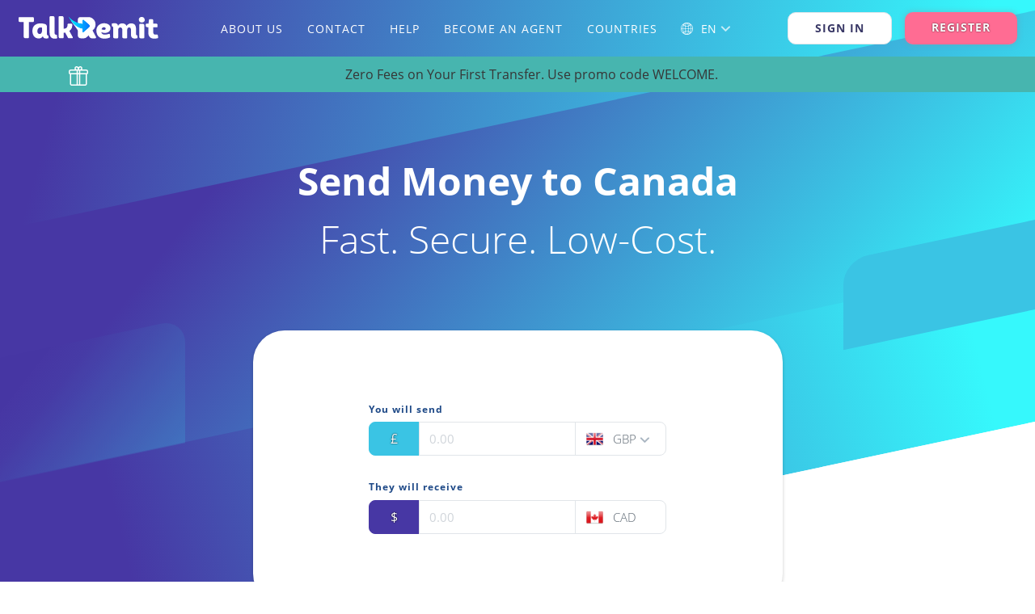

--- FILE ---
content_type: text/html; charset=utf-8
request_url: https://www.talkremit.com/send-money-to-canada/?lang=EN
body_size: 67626
content:
<!doctype html>
<html data-n-head-ssr lang="en-GB" data-n-head="%7B%22lang%22:%7B%22ssr%22:%22en-GB%22%7D%7D">
  <head >
    <meta data-n-head="ssr" name="viewport" content="width=device-width, initial-scale=1, maximum-scale=5, viewport-fit=cover"><meta data-n-head="ssr" name="apple-itunes-app" content="app-id=1437365119"><meta data-n-head="ssr" name="google-play-app" content="app-id=com.talkremit.android"><meta data-n-head="ssr" data-hid="charset" charset="utf-8"><meta data-n-head="ssr" data-hid="mobile-web-app-capable" name="mobile-web-app-capable" content="yes"><meta data-n-head="ssr" data-hid="apple-mobile-web-app-title" name="apple-mobile-web-app-title" content="TalkRemit"><meta data-n-head="ssr" data-hid="theme-color" name="theme-color" content="#3ac4e4"><meta data-n-head="ssr" data-hid="description" name="description" content="Send money to Canada with Talkremit online money transfers. Competitive exchange rates to Canada, CAD. Delivery in mobile wallets, cash pickups, banks. No hidden fees."><meta data-n-head="ssr" data-hid="robots" name="robots" content="index, follow, max-snippet:-1, max-image-preview:large, max-video-preview:-1"><meta data-n-head="ssr" data-hid="og:locale" property="og:locale" content="en_US"><meta data-n-head="ssr" data-hid="og:type" property="og:type" content="article"><meta data-n-head="ssr" data-hid="og:title" property="og:title" content="Send Money to Canada - Online Money Transfers | TalkRemit"><meta data-n-head="ssr" data-hid="og:description" property="og:description" content="Send money to Canada with Talkremit online money transfers. Competitive exchange rates to Canada, CAD. Delivery in mobile wallets, cash pickups, banks. No hidden fees."><meta data-n-head="ssr" data-hid="og:url" property="og:url" content="https://www.talkremit.com/send-money-to-canada/"><meta data-n-head="ssr" data-hid="og:site_name" property="og:site_name" content="TalkRemit"><meta data-n-head="ssr" data-hid="article:publisher" property="article:publisher" content="https://www.facebook.com/talkremit/"><meta data-n-head="ssr" data-hid="article:modified_time" property="article:modified_time" content="2021-04-05T16:22:34+00:00"><meta data-n-head="ssr" data-hid="og:image" property="og:image" content="https://prod-refactor-cms.talkremit.com/wp-content/uploads/2020/12/logo-lg.jpg"><meta data-n-head="ssr" data-hid="og:image:width" property="og:image:width" content="1200"><meta data-n-head="ssr" data-hid="og:image:height" property="og:image:height" content="630"><meta data-n-head="ssr" data-hid="twitter:card" name="twitter:card" content="summary_large_image"><meta data-n-head="ssr" data-hid="twitter:site" name="twitter:site" content="@talkremit"><title>Send Money to Canada - Online Money Transfers | TalkRemit</title><link data-n-head="ssr" rel="dns-prefetch" href="https://prod-refactor-cms.talkremit.com"><link data-n-head="ssr" data-hid="shortcut-icon" rel="shortcut icon" href="/favicon/android-chrome-96x96.png?v=00BAymJO99"><link data-n-head="ssr" data-hid="apple-touch-icon" rel="apple-touch-icon" href="/_nuxt/icons/icon_512x512.b76eb3.png" sizes="512x512"><link data-n-head="ssr" rel="manifest" href="/_nuxt/manifest.c17237c1.json" data-hid="manifest"><link data-n-head="ssr" rel="alternate" hreflang="en" href="https://www.talkremit.com/send-money-to-canada/?lang=EN"><link data-n-head="ssr" rel="alternate" hreflang="so" href="https://www.talkremit.com/so/send-money-to-canada/?lang=EN"><link data-n-head="ssr" rel="alternate" hreflang="sv" href="https://www.talkremit.com/sv/send-money-to-canada/?lang=EN"><link data-n-head="ssr" data-hid="canonical" rel="canonical" href="https://www.talkremit.com/send-money-to-canada/"><script data-n-head="ssr" data-hid="gtm-script">if(!window._gtm_init){window._gtm_init=1;(function(w,n,d,m,e,p){w[d]=(w[d]==1||n[d]=='yes'||n[d]==1||n[m]==1||(w[e]&&w[e][p]&&w[e][p]()))?1:0})(window,navigator,'doNotTrack','msDoNotTrack','external','msTrackingProtectionEnabled');(function(w,d,s,l,x,y){w[x]={};w._gtm_inject=function(i){if(w.doNotTrack||w[x][i])return;w[x][i]=1;w[l]=w[l]||[];w[l].push({'gtm.start':new Date().getTime(),event:'gtm.js'});var f=d.getElementsByTagName(s)[0],j=d.createElement(s);j.async=true;j.src='https://www.googletagmanager.com/gtm.js?id='+i;f.parentNode.insertBefore(j,f);}})(window,document,'script','dataLayer','_gtm_ids','_gtm_inject')}</script><script data-n-head="ssr" type="application/ld+json">[{"@context":"https://schema.org","@graph":[{"@type":"Organization","@id":"https://www.talkremit.com/#organization","name":"TalkRemit","url":"https://www.talkremit.com/","sameAs":["https://www.facebook.com/talkremit/","https://www.instagram.com/talkremit/","https://www.linkedin.com/company/talkremit/","https://twitter.com/talkremit"],"logo":{"@type":"ImageObject","@id":"https://www.talkremit.com/#logo","inLanguage":"en-US","url":"https://prod-refactor-cms.talkremit.com/wp-content/uploads/2020/12/logo-lg.jpg","width":1200,"height":630,"caption":"TalkRemit"},"image":{"@id":"https://www.talkremit.com/#logo"},"description":"TalkRemit is an international financial service fully-licensed by EMI (Electronic Money Institution) and UK Financial Conduct Authority and specialising in cross-border remittance. Our online money transfer platform and mobile remittance app help the global diaspora community to support their loved ones abroad, without excessive fees or fuss.","email":"info@talkremit.com","contactPoint":[{"@type":"ContactPoint","telephone":"2077883009","areaServed":"GB","contactType":"Customer Service","hoursAvailable":{"@type":"OpeningHoursSpecification","dayOfWeek":["Monday","Tuesday","Wednesday","Thursday","Friday","Saturday","Sunday"],"opens":"00:00","closes":"23:59"}},{"@type":"ContactPoint","telephone":"856642995","areaServed":"SE","contactType":"Customer Service","hoursAvailable":{"@type":"OpeningHoursSpecification","dayOfWeek":["Monday","Tuesday","Wednesday","Thursday","Friday","Saturday","Sunday"],"opens":"00:00","closes":"23:59"}},{"@type":"ContactPoint","telephone":"80038077","areaServed":"BE","contactType":"Customer Service","hoursAvailable":{"@type":"OpeningHoursSpecification","dayOfWeek":["Monday","Tuesday","Wednesday","Thursday","Friday","Saturday","Sunday"],"opens":"00:00","closes":"23:59"}},{"@type":"ContactPoint","telephone":"80888232","areaServed":"DK","contactType":"Customer Service","hoursAvailable":{"@type":"OpeningHoursSpecification","dayOfWeek":["Monday","Tuesday","Wednesday","Thursday","Friday","Saturday","Sunday"],"opens":"00:00","closes":"23:59"}},{"@type":"ContactPoint","telephone":"805102578","areaServed":"FR","contactType":"Customer Service","hoursAvailable":{"@type":"OpeningHoursSpecification","dayOfWeek":["Monday","Tuesday","Wednesday","Thursday","Friday","Saturday","Sunday"],"opens":"00:00","closes":"23:59"}},{"@type":"ContactPoint","telephone":"8005892767","areaServed":"DE","contactType":"Customer Service","hoursAvailable":{"@type":"OpeningHoursSpecification","dayOfWeek":["Monday","Tuesday","Wednesday","Thursday","Friday","Saturday","Sunday"],"opens":"00:00","closes":"23:59"}},{"@type":"ContactPoint","telephone":"1800936073","areaServed":"IE","contactType":"Customer Service","hoursAvailable":{"@type":"OpeningHoursSpecification","dayOfWeek":["Monday","Tuesday","Wednesday","Thursday","Friday","Saturday","Sunday"],"opens":"00:00","closes":"23:59"}},{"@type":"ContactPoint","telephone":"80017062","areaServed":"NO","contactType":"Customer Service","hoursAvailable":{"@type":"OpeningHoursSpecification","dayOfWeek":["Monday","Tuesday","Wednesday","Thursday","Friday","Saturday","Sunday"],"opens":"00:00","closes":"23:59"}},{"@type":"ContactPoint","telephone":"+44207-788-3009","areaServed":"BG","contactType":"Customer Service","hoursAvailable":{"@type":"OpeningHoursSpecification","dayOfWeek":["Monday","Tuesday","Wednesday","Thursday","Friday","Saturday","Sunday"],"opens":"00:00","closes":"23:59"}},{"@type":"ContactPoint","telephone":"18339143111","areaServed":"CA","contactType":"Customer Service","hoursAvailable":{"@type":"OpeningHoursSpecification","dayOfWeek":["Monday","Tuesday","Wednesday","Thursday","Friday","Saturday","Sunday"],"opens":"00:00","closes":"23:59"}},{"@type":"ContactPoint","telephone":"8000204610","areaServed":"NL","contactType":"Customer Service","hoursAvailable":{"@type":"OpeningHoursSpecification","dayOfWeek":["Monday","Tuesday","Wednesday","Thursday","Friday","Saturday","Sunday"],"opens":"00:00","closes":"23:59"}},{"@type":"ContactPoint","telephone":"800123517","areaServed":"GR","contactType":"Customer Service","hoursAvailable":{"@type":"OpeningHoursSpecification","dayOfWeek":["Monday","Tuesday","Wednesday","Thursday","Friday","Saturday","Sunday"],"opens":"00:00","closes":"23:59"}},{"@type":"ContactPoint","telephone":"800223132","areaServed":"HR","contactType":"Customer Service","hoursAvailable":{"@type":"OpeningHoursSpecification","dayOfWeek":["Monday","Tuesday","Wednesday","Thursday","Friday","Saturday","Sunday"],"opens":"00:00","closes":"23:59"}},{"@type":"ContactPoint","telephone":"800269367","areaServed":"CH","contactType":"Customer Service","hoursAvailable":{"@type":"OpeningHoursSpecification","dayOfWeek":["Monday","Tuesday","Wednesday","Thursday","Friday","Saturday","Sunday"],"opens":"00:00","closes":"23:59"}},{"@type":"ContactPoint","telephone":"800298811","areaServed":"AT","contactType":"Customer Service","hoursAvailable":{"@type":"OpeningHoursSpecification","dayOfWeek":["Monday","Tuesday","Wednesday","Thursday","Friday","Saturday","Sunday"],"opens":"00:00","closes":"23:59"}},{"@type":"ContactPoint","telephone":"800918224","areaServed":"FI","contactType":"Customer Service","hoursAvailable":{"@type":"OpeningHoursSpecification","dayOfWeek":["Monday","Tuesday","Wednesday","Thursday","Friday","Saturday","Sunday"],"opens":"00:00","closes":"23:59"}},{"@type":"ContactPoint","telephone":"800810035","areaServed":"ES","contactType":"Customer Service","hoursAvailable":{"@type":"OpeningHoursSpecification","dayOfWeek":["Monday","Tuesday","Wednesday","Thursday","Friday","Saturday","Sunday"],"opens":"00:00","closes":"23:59"}},{"@type":"ContactPoint","telephone":"800856071","areaServed":"PT","contactType":"Customer Service","hoursAvailable":{"@type":"OpeningHoursSpecification","dayOfWeek":["Monday","Tuesday","Wednesday","Thursday","Friday","Saturday","Sunday"],"opens":"00:00","closes":"23:59"}},{"@type":"ContactPoint","telephone":"800985480","areaServed":"IT","contactType":"Customer Service","hoursAvailable":{"@type":"OpeningHoursSpecification","dayOfWeek":["Monday","Tuesday","Wednesday","Thursday","Friday","Saturday","Sunday"],"opens":"00:00","closes":"23:59"}}],"address":{"@type":"PostalAddress","addressCountry":"UK","addressLocality":"London","postalCode":"W2 6LG","streetAddress":"20 Eastbourne Terrace, Room 11.05 "}}]}]</script><link rel="preload" href="/_nuxt/fonts/OpenSansLight.b871ad6.woff2" as="font" type="font/woff2" crossorigin><link rel="preload" href="/_nuxt/fonts/OpenSansRegular.f57a62e.woff2" as="font" type="font/woff2" crossorigin><link rel="preload" href="/_nuxt/fonts/OpenSansBold.92425c6.woff2" as="font" type="font/woff2" crossorigin><style data-vue-ssr-id="1adb391c:0 38896e58:0 5abb4f06:0 1b78abc9:0 423c3425:0 52566afc:0 60345de0:0 36295be6:0 fe85673c:0 59bc61c2:0 868f3224:0 556c12f9:0 408d8067:0 5e75c146:0 66e3d760:0 4db18816:0">@font-face{ascent-override:92%;descent-override:24%;font-display:swap;font-family:Open Sans;font-style:normal;font-weight:300;line-gap-override:0%;size-adjust:100%;src:url(/_nuxt/fonts/OpenSansLight.b871ad6.woff2) format("woff2")}@font-face{ascent-override:92%;descent-override:24%;font-display:swap;font-family:Open Sans;font-style:normal;font-weight:400;line-gap-override:0%;size-adjust:100%;src:url(/_nuxt/fonts/OpenSansRegular.f57a62e.woff2) format("woff2")}@font-face{ascent-override:92%;descent-override:24%;font-display:swap;font-family:Open Sans;font-style:normal;font-weight:700;line-gap-override:0%;size-adjust:100%;src:url(/_nuxt/fonts/OpenSansBold.92425c6.woff2) format("woff2")}/*!
 * Bootstrap v4.0.0 (https://getbootstrap.com)
 * Copyright 2011-2018 The Bootstrap Authors
 * Copyright 2011-2018 Twitter, Inc.
 * Licensed under MIT (https://github.com/twbs/bootstrap/blob/master/LICENSE)
 */:root{--blue:#107db7;--indigo:#6610f2;--purple:#a28cfa;--pink:#ff6c93;--red:#f05692;--orange:#fd7e14;--yellow:#fd0;--green:#73d500;--teal:#20c997;--cyan:#17a2b8;--white:#fff;--gray:#6c757d;--gray-dark:#343a40;--primary:#383765;--secondary:#6c757d;--success:#29b861;--info:#17a2b8;--warning:#fd0;--danger:#f05692;--light:#f8f9fa;--dark:#343a40;--breakpoint-xs:0;--breakpoint-sm:576px;--breakpoint-md:768px;--breakpoint-lg:992px;--breakpoint-xl:1200px;--font-family-sans-serif:"Open Sans",sans-serif;--font-family-monospace:SFMono-Regular,Menlo,Monaco,Consolas,"Liberation Mono","Courier New",monospace}*,:after,:before{box-sizing:border-box}html{font-family:sans-serif;line-height:1.15;-webkit-text-size-adjust:100%;-ms-text-size-adjust:100%;-ms-overflow-style:scrollbar;-webkit-tap-highlight-color:rgba(0,0,0,0)}footer,header,main,nav,section{display:block}body{background-color:#fff;color:#8996a6;font-family:"Open Sans",sans-serif;font-size:1rem;font-weight:400;line-height:1.5;margin:0;text-align:left}[tabindex="-1"]:focus{outline:0!important}hr{box-sizing:content-box;height:0;overflow:visible}h1,h2,h3,h5{margin-bottom:.5rem;margin-top:0}p{margin-top:0}address,p{margin-bottom:1rem}address{font-style:normal;line-height:inherit}ul{margin-bottom:1rem;margin-top:0}ul ul{margin-bottom:0}b,strong{font-weight:bolder}small{font-size:80%}a{background-color:transparent;color:#4737a4;-webkit-text-decoration:none;text-decoration:none;-webkit-text-decoration-skip:objects}a:hover{color:#2e246b;-webkit-text-decoration:underline;text-decoration:underline}a:not([href]):not([tabindex]),a:not([href]):not([tabindex]):focus,a:not([href]):not([tabindex]):hover{color:inherit;-webkit-text-decoration:none;text-decoration:none}a:not([href]):not([tabindex]):focus{outline:0}code{font-family:monospace,monospace;font-size:1em}img{border-style:none;vertical-align:middle}svg:not(:root){overflow:hidden}table{border-collapse:collapse}label{display:inline-block;margin-bottom:.5rem}button{border-radius:0}button:focus{outline:1px dotted;outline:5px auto -webkit-focus-ring-color}button,input,select{font-family:inherit;font-size:inherit;line-height:inherit;margin:0}button,input{overflow:visible}button,select{text-transform:none}button,html [type=button]{-webkit-appearance:button}[type=button]::-moz-focus-inner,[type=reset]::-moz-focus-inner,button::-moz-focus-inner{border-style:none;padding:0}input[type=date],input[type=month],input[type=time]{-webkit-appearance:listbox}progress{vertical-align:baseline}[type=number]::-webkit-inner-spin-button,[type=number]::-webkit-outer-spin-button{height:auto}[type=search]{-webkit-appearance:none;outline-offset:-2px}[type=search]::-webkit-search-cancel-button,[type=search]::-webkit-search-decoration{-webkit-appearance:none}template{display:none}[hidden]{display:none!important}.container{margin-left:auto;margin-right:auto;padding-left:15px;padding-right:15px;width:100%}@media (min-width:576px){.container{max-width:540px}}@media (min-width:768px){.container{max-width:720px}}@media (min-width:992px){.container{max-width:960px}}@media (min-width:1200px){.container{max-width:1140px}}.container-fluid{margin-left:auto;margin-right:auto;padding-left:15px;padding-right:15px;width:100%}.row{display:flex;flex-wrap:wrap;margin-left:-15px;margin-right:-15px}.col-12,.col-6,.col-lg-10,.col-lg-12,.col-lg-3,.col-lg-4,.col-lg-5,.col-lg-6,.col-lg-7,.col-lg-8,.col-lg-9,.col-md-12,.col-md-4,.col-md-6,.col-sm-4,.col-sm-6,.col-sm-8{min-height:1px;padding-left:15px;padding-right:15px;position:relative;width:100%}.col-6{flex:0 0 50%;max-width:50%}.col-12{flex:0 0 100%;max-width:100%}.order-1{order:1}@media (min-width:576px){.col-sm-4{flex:0 0 33.33333%;max-width:33.33333%}.col-sm-6{flex:0 0 50%;max-width:50%}.col-sm-8{flex:0 0 66.66667%;max-width:66.66667%}}@media (min-width:768px){.col-md-4{flex:0 0 33.33333%;max-width:33.33333%}.col-md-6{flex:0 0 50%;max-width:50%}.col-md-12{flex:0 0 100%;max-width:100%}}@media (min-width:992px){.col-lg-3{flex:0 0 25%;max-width:25%}.col-lg-4{flex:0 0 33.33333%;max-width:33.33333%}.col-lg-5{flex:0 0 41.66667%;max-width:41.66667%}.col-lg-6{flex:0 0 50%;max-width:50%}.col-lg-7{flex:0 0 58.33333%;max-width:58.33333%}.col-lg-8{flex:0 0 66.66667%;max-width:66.66667%}.col-lg-9{flex:0 0 75%;max-width:75%}.col-lg-10{flex:0 0 83.33333%;max-width:83.33333%}.col-lg-12{flex:0 0 100%;max-width:100%}.order-lg-0{order:0}.order-lg-1{order:1}}.h1,.h2,.h3,.h5,h1,h2,h3,h5{color:inherit;font-family:inherit;font-weight:500;line-height:1.2;margin-bottom:.5rem}.h1,h1{font-size:2.5rem}.h2,h2{font-size:2rem}.h3,h3{font-size:1.75rem}.h5,h5{font-size:1.25rem}hr{border:0;border-top:1px solid rgba(0,0,0,.1);margin-bottom:1rem;margin-top:1rem}.small,small{font-size:80%;font-weight:400}code{color:#ff6c93;font-family:SFMono-Regular,Menlo,Monaco,Consolas,"Liberation Mono","Courier New",monospace;font-size:87.5%;word-break:break-word}a>code{color:inherit}.table{background-color:transparent;margin-bottom:1rem;max-width:100%;width:100%}.table td{border-top:1px solid #dee2e6;padding:.75rem;vertical-align:top}.table tbody+tbody{border-top:2px solid #dee2e6}.form-control,.table .table{background-color:#fff}.form-control{background-clip:padding-box;border:1px solid #ced4da;border-radius:.25rem;display:block;font-size:1rem;line-height:1.5;padding:.375rem .75rem;transition:border-color .15s ease-in-out,box-shadow .15s ease-in-out;width:100%}.form-control::-ms-expand{background-color:transparent;border:0}.form-control:focus{background-color:#fff;border-color:#6e6caf;box-shadow:0 0 0 .2rem rgba(56,55,101,.25);color:#44566c}.form-control::-moz-placeholder{color:#6c757d;opacity:1}.form-control::placeholder{color:#6c757d;opacity:1}.form-control:disabled,.form-control[readonly]{background-color:#e9ecef;opacity:1}select.form-control:not([size]):not([multiple]){height:calc(2.25rem + 2px)}select.form-control:focus::-ms-value{background-color:#fff;color:#44566c}.form-group{margin-bottom:1rem}.btn{border:1px solid transparent;border-radius:.25rem;display:inline-block;font-size:1rem;font-weight:400;line-height:1.5;padding:.375rem .75rem;transition:color .15s ease-in-out,background-color .15s ease-in-out,border-color .15s ease-in-out,box-shadow .15s ease-in-out;-webkit-user-select:none;-moz-user-select:none;user-select:none;vertical-align:middle;white-space:nowrap}.btn:focus,.btn:hover{-webkit-text-decoration:none;text-decoration:none}.btn.focus,.btn:focus{box-shadow:0 0 0 .2rem rgba(56,55,101,.25);outline:0}.btn.disabled,.btn:disabled{opacity:.65}.btn:not(:disabled):not(.disabled){cursor:pointer}.btn:not(:disabled):not(.disabled).active,.btn:not(:disabled):not(.disabled):active{background-image:none}a.btn.disabled{pointer-events:none}.btn-primary{background-color:#383765;border-color:#383765}.btn-primary:hover{background-color:#2a2a4c;border-color:#262544;color:#fff}.btn-primary.focus,.btn-primary:focus{box-shadow:0 0 0 .2rem rgba(56,55,101,.5)}.btn-primary.disabled,.btn-primary:disabled{background-color:#383765;border-color:#383765}.btn-primary:not(:disabled):not(.disabled).active,.btn-primary:not(:disabled):not(.disabled):active{background-color:#262544;border-color:#21213c;color:#fff}.btn-primary:not(:disabled):not(.disabled).active:focus,.btn-primary:not(:disabled):not(.disabled):active:focus{box-shadow:0 0 0 .2rem rgba(56,55,101,.5)}.btn-light{background-color:#f8f9fa;border-color:#f8f9fa;color:#212529}.btn-light:hover{background-color:#e2e6ea;border-color:#dae0e5;color:#212529}.btn-light.focus,.btn-light:focus{box-shadow:0 0 0 .2rem rgba(248,249,250,.5)}.btn-light.disabled,.btn-light:disabled{background-color:#f8f9fa;border-color:#f8f9fa;color:#212529}.btn-light:not(:disabled):not(.disabled).active,.btn-light:not(:disabled):not(.disabled):active{background-color:#dae0e5;border-color:#d3d9df;color:#212529}.btn-light:not(:disabled):not(.disabled).active:focus,.btn-light:not(:disabled):not(.disabled):active:focus{box-shadow:0 0 0 .2rem rgba(248,249,250,.5)}.input-group{align-items:stretch;display:flex;flex-wrap:wrap;position:relative;width:100%}.input-group>.form-control{flex:1 1 auto;margin-bottom:0;position:relative;width:1%}.input-group>.form-control:focus{z-index:3}.input-group>.form-control+.form-control{margin-left:-1px}.input-group>.form-control:not(:last-child){border-bottom-right-radius:0;border-top-right-radius:0}.input-group>.form-control:not(:first-child){border-bottom-left-radius:0;border-top-left-radius:0}.input-group-append,.input-group-prepend{display:flex}.input-group-append .btn,.input-group-prepend .btn{position:relative;z-index:2}.input-group-append .btn+.btn,.input-group-append .btn+.input-group-text,.input-group-append .input-group-text+.btn,.input-group-append .input-group-text+.input-group-text,.input-group-prepend .btn+.btn,.input-group-prepend .btn+.input-group-text,.input-group-prepend .input-group-text+.btn,.input-group-prepend .input-group-text+.input-group-text{margin-left:-1px}.input-group-prepend{margin-right:-1px}.input-group-append{margin-left:-1px}.input-group-text{align-items:center;background-color:#e9ecef;border:1px solid #ced4da;border-radius:.25rem;color:#44566c;display:flex;font-size:1rem;font-weight:400;line-height:1.5;margin-bottom:0;padding:.375rem .75rem;text-align:center;white-space:nowrap}.input-group>.input-group-append:last-child>.btn:not(:last-child):not(.dropdown-toggle),.input-group>.input-group-append:last-child>.input-group-text:not(:last-child),.input-group>.input-group-append:not(:last-child)>.btn,.input-group>.input-group-append:not(:last-child)>.input-group-text,.input-group>.input-group-prepend>.btn,.input-group>.input-group-prepend>.input-group-text{border-bottom-right-radius:0;border-top-right-radius:0}.input-group>.input-group-append>.btn,.input-group>.input-group-append>.input-group-text,.input-group>.input-group-prepend:first-child>.btn:not(:first-child),.input-group>.input-group-prepend:first-child>.input-group-text:not(:first-child),.input-group>.input-group-prepend:not(:first-child)>.btn,.input-group>.input-group-prepend:not(:first-child)>.input-group-text{border-bottom-left-radius:0;border-top-left-radius:0}.navbar-brand{display:inline-block;font-size:1.25rem;line-height:0;margin-right:1rem;padding-bottom:.3125rem;padding-top:.3125rem;white-space:nowrap}.navbar-brand:focus,.navbar-brand:hover{-webkit-text-decoration:none;text-decoration:none}.navbar-nav{display:flex;flex-direction:column;list-style:none;margin-bottom:0;padding-left:0}.navbar-nav.open .input-group-dropdown-lang>.icon svg{fill:#4a5b6d}.navbar-toggler{background-color:transparent;border:1px solid transparent;border-radius:.25rem;font-size:1.25rem;line-height:1;padding:.25rem .75rem}.navbar-toggler:focus,.navbar-toggler:hover{-webkit-text-decoration:none;text-decoration:none}.navbar-toggler:not(:disabled):not(.disabled){cursor:pointer}.navbar-toggler-icon{background:no-repeat 50%;background-size:100% 100%;content:"";display:inline-block;height:1.5em;vertical-align:middle;width:1.5em}.card{display:flex;flex-direction:column;min-width:0;position:relative;word-wrap:break-word;background-clip:border-box;background-color:#fff;border:1px solid rgba(0,0,0,.125);border-radius:.25rem}.card>hr{margin-left:0;margin-right:0}.card>.list-group:first-child .list-group-item:first-child{border-top-left-radius:.25rem;border-top-right-radius:.25rem}.card>.list-group:last-child .list-group-item:last-child{border-bottom-left-radius:.25rem;border-bottom-right-radius:.25rem}.card-body{flex:1 1 auto;padding:1.25rem}.card-title{margin-bottom:.75rem}.card-subtitle{margin-top:-.375rem}.card-subtitle,.card-text:last-child{margin-bottom:0}.card-link:hover{-webkit-text-decoration:none;text-decoration:none}.card-link+.card-link{margin-left:1.25rem}.card-header{background-color:rgba(0,0,0,.03);border-bottom:1px solid rgba(0,0,0,.125);margin-bottom:0;padding:.75rem 1.25rem}.card-header:first-child{border-radius:calc(.25rem - 1px) calc(.25rem - 1px) 0 0}.card-header+.list-group .list-group-item:first-child{border-top:0}.card-footer{background-color:rgba(0,0,0,.03);border-top:1px solid rgba(0,0,0,.125);padding:.75rem 1.25rem}.card-footer:last-child{border-radius:0 0 calc(.25rem - 1px) calc(.25rem - 1px)}.card-header-tabs{border-bottom:0;margin-bottom:-.75rem}.card-header-pills,.card-header-tabs{margin-left:-.625rem;margin-right:-.625rem}.card-img-overlay{bottom:0;left:0;padding:1.25rem;position:absolute;right:0;top:0}.card-img{border-radius:calc(.25rem - 1px);width:100%}.card-img-top{border-top-left-radius:calc(.25rem - 1px);border-top-right-radius:calc(.25rem - 1px);width:100%}.card-img-bottom{border-bottom-left-radius:calc(.25rem - 1px);border-bottom-right-radius:calc(.25rem - 1px);width:100%}.card-deck{display:flex;flex-direction:column}.card-deck .card{margin-bottom:15px}@media (min-width:576px){.card-deck{flex-flow:row wrap;margin-left:-15px;margin-right:-15px}.card-deck .card{display:flex;flex:1 0 0%;flex-direction:column;margin-bottom:0;margin-left:15px;margin-right:15px}}.card-group{display:flex;flex-direction:column}.card-group>.card{margin-bottom:15px}@media (min-width:576px){.card-group{flex-flow:row wrap}.card-group>.card{flex:1 0 0%;margin-bottom:0}.card-group>.card+.card{border-left:0;margin-left:0}.card-group>.card:first-child{border-bottom-right-radius:0;border-top-right-radius:0}.card-group>.card:first-child .card-header,.card-group>.card:first-child .card-img-top{border-top-right-radius:0}.card-group>.card:first-child .card-footer,.card-group>.card:first-child .card-img-bottom{border-bottom-right-radius:0}.card-group>.card:last-child{border-bottom-left-radius:0;border-top-left-radius:0}.card-group>.card:last-child .card-header,.card-group>.card:last-child .card-img-top{border-top-left-radius:0}.card-group>.card:last-child .card-footer,.card-group>.card:last-child .card-img-bottom{border-bottom-left-radius:0}.card-group>.card:only-child{border-radius:.25rem}.card-group>.card:only-child .card-header,.card-group>.card:only-child .card-img-top{border-top-left-radius:.25rem;border-top-right-radius:.25rem}.card-group>.card:only-child .card-footer,.card-group>.card:only-child .card-img-bottom{border-bottom-left-radius:.25rem;border-bottom-right-radius:.25rem}.card-group>.card:not(:first-child):not(:last-child):not(:only-child),.card-group>.card:not(:first-child):not(:last-child):not(:only-child) .card-footer,.card-group>.card:not(:first-child):not(:last-child):not(:only-child) .card-header,.card-group>.card:not(:first-child):not(:last-child):not(:only-child) .card-img-bottom,.card-group>.card:not(:first-child):not(:last-child):not(:only-child) .card-img-top{border-radius:0}}.card-columns .card{margin-bottom:.75rem}@media (min-width:576px){.card-columns{-moz-column-count:3;column-count:3;-moz-column-gap:1.25rem;column-gap:1.25rem}.card-columns .card{display:inline-block;width:100%}}.pagination{border-radius:.25rem;display:flex;list-style:none;padding-left:0}.page-link{background-color:#fff;border:1px solid #dee2e6;color:#4737a4;display:block;line-height:1.25;margin-left:-1px;padding:.5rem .75rem;position:relative}.page-link:hover{background-color:#e9ecef;border-color:#dee2e6;color:#2e246b;-webkit-text-decoration:none;text-decoration:none}.page-link:focus{box-shadow:0 0 0 .2rem rgba(56,55,101,.25);outline:0;z-index:2}.page-link:not(:disabled):not(.disabled){cursor:pointer}.page-item:first-child .page-link{border-bottom-left-radius:.25rem;border-top-left-radius:.25rem;margin-left:0}.page-item:last-child .page-link{border-bottom-right-radius:.25rem;border-top-right-radius:.25rem}.page-item.active .page-link{background-color:#383765;border-color:#383765;color:#fff;z-index:1}.page-item.disabled .page-link{background-color:#fff;border-color:#dee2e6;color:#6c757d;cursor:auto;pointer-events:none}.pagination-lg .page-link{font-size:1.25rem;line-height:1.5;padding:.75rem 1.5rem}.pagination-lg .page-item:first-child .page-link{border-bottom-left-radius:.3rem;border-top-left-radius:.3rem}.pagination-lg .page-item:last-child .page-link{border-bottom-right-radius:.3rem;border-top-right-radius:.3rem}.pagination-sm .page-link{font-size:.875rem;line-height:1.5;padding:.25rem .5rem}.pagination-sm .page-item:first-child .page-link{border-bottom-left-radius:.2rem;border-top-left-radius:.2rem}.pagination-sm .page-item:last-child .page-link{border-bottom-right-radius:.2rem;border-top-right-radius:.2rem}.badge{border-radius:.25rem;display:inline-block;font-size:75%;font-weight:700;line-height:1;padding:.25em .4em;text-align:center;vertical-align:baseline;white-space:nowrap}.badge:empty{display:none}.btn .badge{position:relative;top:-1px}.badge-pill{border-radius:10rem;padding-left:.6em;padding-right:.6em}.list-group{display:flex;flex-direction:column;margin-bottom:0;padding-left:0}.list-group-item-action{color:#495057;text-align:inherit;width:100%}.list-group-item-action:focus,.list-group-item-action:hover{background-color:#f8f9fa;color:#495057;-webkit-text-decoration:none;text-decoration:none}.list-group-item-action:active{background-color:#e9ecef;color:#8996a6}.list-group-item{background-color:#fff;border:1px solid rgba(0,0,0,.125);display:block;margin-bottom:-1px;padding:.75rem 1.25rem;position:relative}.list-group-item:first-child{border-top-left-radius:.25rem;border-top-right-radius:.25rem}.list-group-item:last-child{border-bottom-left-radius:.25rem;border-bottom-right-radius:.25rem;margin-bottom:0}.list-group-item:focus,.list-group-item:hover{-webkit-text-decoration:none;text-decoration:none;z-index:1}.list-group-item.disabled,.list-group-item:disabled{background-color:#fff;color:#6c757d}.list-group-item.active{background-color:#383765;border-color:#383765;color:#fff;z-index:2}.list-group-flush .list-group-item{border-left:0;border-radius:0;border-right:0}.list-group-flush:first-child .list-group-item:first-child{border-top:0}.list-group-flush:last-child .list-group-item:last-child{border-bottom:0}.list-group-item-primary{background-color:#c7c7d4;color:#1d1d35}.list-group-item-primary.list-group-item-action:focus,.list-group-item-primary.list-group-item-action:hover{background-color:#b9b9c9;color:#1d1d35}.list-group-item-primary.list-group-item-action.active{background-color:#1d1d35;border-color:#1d1d35;color:#fff}.list-group-item-secondary{background-color:#d6d8db;color:#383d41}.list-group-item-secondary.list-group-item-action:focus,.list-group-item-secondary.list-group-item-action:hover{background-color:#c8cbcf;color:#383d41}.list-group-item-secondary.list-group-item-action.active{background-color:#383d41;border-color:#383d41;color:#fff}.list-group-item-success{background-color:#c3ebd3;color:#156032}.list-group-item-success.list-group-item-action:focus,.list-group-item-success.list-group-item-action:hover{background-color:#b0e5c5;color:#156032}.list-group-item-success.list-group-item-action.active{background-color:#156032;border-color:#156032;color:#fff}.list-group-item-info{background-color:#bee5eb;color:#0c5460}.list-group-item-info.list-group-item-action:focus,.list-group-item-info.list-group-item-action:hover{background-color:#abdde5;color:#0c5460}.list-group-item-info.list-group-item-action.active{background-color:#0c5460;border-color:#0c5460;color:#fff}.list-group-item-warning{background-color:#fff5b8;color:#857300}.list-group-item-warning.list-group-item-action:focus,.list-group-item-warning.list-group-item-action:hover{background-color:#fff19f;color:#857300}.list-group-item-warning.list-group-item-action.active{background-color:#857300;border-color:#857300;color:#fff}.list-group-item-danger{background-color:#fbd0e0;color:#7d2d4c}.list-group-item-danger.list-group-item-action:focus,.list-group-item-danger.list-group-item-action:hover{background-color:#f9b9d1;color:#7d2d4c}.list-group-item-danger.list-group-item-action.active{background-color:#7d2d4c;border-color:#7d2d4c;color:#fff}.list-group-item-light{background-color:#fdfdfe;color:#818182}.list-group-item-light.list-group-item-action:focus,.list-group-item-light.list-group-item-action:hover{background-color:#ececf6;color:#818182}.list-group-item-light.list-group-item-action.active{background-color:#818182;border-color:#818182;color:#fff}.list-group-item-dark{background-color:#c6c8ca;color:#1b1e21}.list-group-item-dark.list-group-item-action:focus,.list-group-item-dark.list-group-item-action:hover{background-color:#b9bbbe;color:#1b1e21}.list-group-item-dark.list-group-item-action.active{background-color:#1b1e21;border-color:#1b1e21;color:#fff}.popover{font-family:"Open Sans",sans-serif;font-size:.875rem;font-style:normal;font-weight:400;left:0;letter-spacing:normal;line-break:auto;line-height:1.5;max-width:276px;text-align:left;text-align:start;-webkit-text-decoration:none;text-decoration:none;text-shadow:none;text-transform:none;top:0;white-space:normal;word-break:normal;word-spacing:normal;z-index:1060;word-wrap:break-word;background-clip:padding-box;background-color:#fff;border:1px solid rgba(0,0,0,.2);border-radius:.3rem}.popover,.popover .arrow{display:block;position:absolute}.popover .arrow{height:.5rem;margin:0 .3rem;width:1rem}.popover .arrow:after,.popover .arrow:before{border-color:transparent;border-style:solid;content:"";display:block;position:absolute}.bs-popover-auto[x-placement^=top],.bs-popover-top{margin-bottom:.5rem}.bs-popover-auto[x-placement^=top] .arrow,.bs-popover-top .arrow{bottom:calc(-.5rem + -1px)}.bs-popover-auto[x-placement^=top] .arrow:after,.bs-popover-auto[x-placement^=top] .arrow:before,.bs-popover-top .arrow:after,.bs-popover-top .arrow:before{border-width:.5rem .5rem 0}.bs-popover-auto[x-placement^=top] .arrow:before,.bs-popover-top .arrow:before{border-top-color:rgba(0,0,0,.25);bottom:0}.bs-popover-auto[x-placement^=top] .arrow:after,.bs-popover-top .arrow:after{border-top-color:#fff;bottom:1px}.bs-popover-auto[x-placement^=right],.bs-popover-right{margin-left:.5rem}.bs-popover-auto[x-placement^=right] .arrow,.bs-popover-right .arrow{height:1rem;left:calc(-.5rem + -1px);margin:.3rem 0;width:.5rem}.bs-popover-auto[x-placement^=right] .arrow:after,.bs-popover-auto[x-placement^=right] .arrow:before,.bs-popover-right .arrow:after,.bs-popover-right .arrow:before{border-width:.5rem .5rem .5rem 0}.bs-popover-auto[x-placement^=right] .arrow:before,.bs-popover-right .arrow:before{border-right-color:rgba(0,0,0,.25);left:0}.bs-popover-auto[x-placement^=right] .arrow:after,.bs-popover-right .arrow:after{border-right-color:#fff;left:1px}.bs-popover-auto[x-placement^=bottom],.bs-popover-bottom{margin-top:.5rem}.bs-popover-auto[x-placement^=bottom] .arrow,.bs-popover-bottom .arrow{top:calc(-.5rem + -1px)}.bs-popover-auto[x-placement^=bottom] .arrow:after,.bs-popover-auto[x-placement^=bottom] .arrow:before,.bs-popover-bottom .arrow:after,.bs-popover-bottom .arrow:before{border-width:0 .5rem .5rem}.bs-popover-auto[x-placement^=bottom] .arrow:before,.bs-popover-bottom .arrow:before{border-bottom-color:rgba(0,0,0,.25);top:0}.bs-popover-auto[x-placement^=bottom] .arrow:after,.bs-popover-bottom .arrow:after{border-bottom-color:#fff;top:1px}.bs-popover-auto[x-placement^=bottom] .popover-header:before,.bs-popover-bottom .popover-header:before{border-bottom:1px solid #f7f7f7;content:"";display:block;left:50%;margin-left:-.5rem;position:absolute;top:0;width:1rem}.bs-popover-auto[x-placement^=left],.bs-popover-left{margin-right:.5rem}.bs-popover-auto[x-placement^=left] .arrow,.bs-popover-left .arrow{height:1rem;margin:.3rem 0;right:calc(-.5rem + -1px);width:.5rem}.bs-popover-auto[x-placement^=left] .arrow:after,.bs-popover-auto[x-placement^=left] .arrow:before,.bs-popover-left .arrow:after,.bs-popover-left .arrow:before{border-width:.5rem 0 .5rem .5rem}.bs-popover-auto[x-placement^=left] .arrow:before,.bs-popover-left .arrow:before{border-left-color:rgba(0,0,0,.25);right:0}.bs-popover-auto[x-placement^=left] .arrow:after,.bs-popover-left .arrow:after{border-left-color:#fff;right:1px}.popover-header{background-color:#f7f7f7;border-bottom:1px solid #ebebeb;border-top-left-radius:calc(.3rem - 1px);border-top-right-radius:calc(.3rem - 1px);color:inherit;font-size:1rem;margin-bottom:0;padding:.5rem .75rem}.popover-header:empty{display:none}.popover-body{color:#4a5b6d;padding:.5rem .75rem}.bg-white{background-color:#fff!important}.d-none{display:none!important}.d-inline-block{display:inline-block!important}.d-flex{display:flex!important}@media (min-width:768px){.d-md-none{display:none!important}.d-md-block{display:block!important}.d-md-flex{display:flex!important}}@media (min-width:992px){.d-lg-none{display:none!important}.d-lg-inline{display:inline!important}.d-lg-flex{display:flex!important}}.flex-row{flex-direction:row!important}.flex-column{flex-direction:column!important}.flex-wrap{flex-wrap:wrap!important}.justify-content-end{justify-content:flex-end!important}.justify-content-center{justify-content:center!important}.justify-content-between{justify-content:space-between!important}.align-items-center{align-items:center!important}@media (min-width:576px){.flex-sm-column{flex-direction:column!important}.justify-content-sm-center{justify-content:center!important}.justify-content-sm-between{justify-content:space-between!important}}@media (min-width:768px){.flex-md-row{flex-direction:row!important}.justify-content-md-start{justify-content:flex-start!important}.justify-content-md-end{justify-content:flex-end!important}}@media (min-width:992px){.flex-lg-column-reverse{flex-direction:column-reverse!important}}@media (min-width:1200px){.flex-xl-row{flex-direction:row!important}}.position-relative{position:relative!important}.mw-100{max-width:100%!important}.mt-0{margin-top:0!important}.mb-0{margin-bottom:0!important}.mr-3{margin-right:1rem!important}.mb-3{margin-bottom:1rem!important}.mt-4{margin-top:1.5rem!important}.mb-4{margin-bottom:1.5rem!important}.mt-5{margin-top:3rem!important}.mb-5{margin-bottom:3rem!important}.p-0{padding:0!important}.py-0{padding-top:0!important}.px-0{padding-right:0!important}.py-0{padding-bottom:0!important}.px-0{padding-left:0!important}.pb-2{padding-bottom:.5rem!important}.pb-5{padding-bottom:3rem!important}.m-auto{margin:auto!important}@media (min-width:768px){.mr-md-auto{margin-right:auto!important}}.text-left{text-align:left!important}.text-center{text-align:center!important}@media (min-width:768px){.text-md-right{text-align:right!important}}@media (min-width:992px){.text-lg-left{text-align:left!important}.text-lg-right{text-align:right!important}}.text-uppercase{text-transform:uppercase!important}.text-white{color:#fff!important}.visible{visibility:visible!important}:root{--headerHeight:70px;--topOffset:0px;--bottomOffset:0px;--vh:1vh}@media (max-width:992px){:root{--headerHeight:60px}}.b-skeleton{background-color:rgba(0,0,0,.12);cursor:wait;-webkit-mask-image:radial-gradient(#fff,#000);mask-image:radial-gradient(#fff,#000);overflow:hidden;position:relative}.b-skeleton:before{content:"\00a0"}.b-skeleton-img{height:100%;width:100%}@keyframes b-skeleton-animate-wave{0%{transform:translateX(-100%)}to{transform:translateX(100%)}}@keyframes b-skeleton-animate-fade{0%{opacity:1}to{opacity:.4}}@keyframes b-skeleton-animate-throb{0%{transform:scale(1)}to{transform:scale(.975)}}body{color:#4b6d9f;font-family:"Open Sans",-apple-system,BlinkMacSystemFont,"Segoe UI",Roboto,Helvetica,Arial,sans-serif;-webkit-font-smoothing:antialiased}.h1,.h2,.h3,.h5,h1,h2,h3,h5{color:#1e4987;font-weight:600;margin-bottom:0}p,ul{color:#4b6d9f}strong{color:#1e4987;font-weight:700}.bg-grey-light{background-color:#f7f9fc}.bg-header-landing{background:transparent}.bg-header-landing+main{margin-top:-70px;margin-top:calc(var(--headerHeight)*-1)}.text-placeholder{color:rgba(68,86,108,.25)}.text-copyright{font-size:12px;letter-spacing:1px}.font-weight-700{font-weight:700!important}picture{align-items:flex-start;display:flex;flex-direction:column}picture img{height:auto;width:100%}#__layout,#__nuxt{width:100%}#__layout,#__nuxt,body,html{height:100%}#root-node{display:flex;flex-direction:column;min-height:100%;position:relative;width:100%}#root-node>footer,#root-node>header{flex-shrink:0}#root-node>header{order:0}#root-node>.page-notification{order:1}#root-node>main{flex-grow:1;order:2}#root-node>footer{order:3}.icon{display:flex;flex-shrink:0}.icon svg{height:100%;width:100%}.disabled{opacity:.5;pointer-events:none}button{-webkit-appearance:none;-moz-appearance:none;appearance:none;background:none;border:none;box-shadow:none;cursor:pointer;margin:0;padding:0}.p-app{padding-left:25px;padding-top:69px}.p-app-link{display:flex;padding:16px 0}.p-app-link a+a{margin-left:30px}.p-app-link picture{display:inline-flex}.p-app-link-top{display:flex;justify-content:center;margin-bottom:57px;padding:16px 0}.pt--pickup{margin-top:175px;padding-top:1px}.align-center{align-items:center}.p-secure{padding-top:50px}.z-index-1{z-index:1}@media (min-width:992.98px){.p-app{padding-left:64px;padding-top:93px}.m-wallet{margin-top:67px;max-width:100%!important}.p-worldwide{padding-left:40px}}@media (min-width:1199.98px){.m-wallet{margin-left:50px}.m-exchange{margin-left:-20px;margin-top:21px}}@media (max-width:991.98px){.mb-single-app{margin-bottom:70px}.m-wallet{margin-bottom:50px}.p-send-money{padding-left:30px;padding-right:30px;padding-top:0}.mb-ready{margin-bottom:32px}.p-worldwide .circle-tr-icon{margin-top:0}.p-app-link{text-align:center}.p-app{padding-left:15px;padding-top:30px}}@media (max-width:767.98px){.pt--pickup{margin-top:135px}.p-secure{padding-top:0}}@media (max-width:575.98px){.p-send-money{padding-left:15px;padding-right:15px}}.mb-title{margin-bottom:40px}.fetching-error{margin:50px 0;text-align:center}.editor-content-section{margin-bottom:60px;margin-top:100px}@media (max-width:576px){.editor-content-section{margin:25px 0}}.page-meta{margin-bottom:20px}.page-meta .updated{align-items:center;display:flex}.page-meta .updated .icon{color:#8996a6;height:30px;margin-right:15px;width:30px}@media (max-width:576px){.page-meta .updated .icon{height:20px;margin-right:5px;width:20px}.page-meta .updated{font-size:12px}}.navbar-toggler-icon{cursor:pointer;height:15px;position:relative;transform:rotate(0deg);transition:.5s ease-in-out;width:20px}.navbar-toggler-icon span{background:#fff;display:block;height:2px;left:0;opacity:1;position:absolute;transform:rotate(0deg);transition:.25s ease-in-out;width:100%}.navbar-toggler-icon span:first-child{top:0;transform-origin:left center}.navbar-toggler-icon span:nth-child(2){left:auto;right:0;top:6px;transform-origin:left center;width:60%}.navbar-toggler-icon span:nth-child(3){top:12px;transform-origin:left center}.navbar-toggler-icon.open span:first-child{left:2px;top:-1px;transform:rotate(45deg)}.navbar-toggler-icon.open span:nth-child(2){opacity:0;width:0}.navbar-toggler-icon.open span:nth-child(3){left:2px;top:13px;transform:rotate(-45deg)}.navbar-landing{position:sticky;top:0;top:var(--topOffset);transition:background .2s linear;z-index:99}.navbar-landing.open{z-index:9999999999}.navbar-landing>.container{max-width:1265px}.navbar-landing .navbar-brand{margin-left:0;margin-right:0;padding:20px 20px 20px 0}.navbar-landing .navbar-brand svg{max-width:100%}.navbar-landing .btn-md{margin-left:12px}.navbar-landing .navbar-nav-landing{margin-left:auto;margin-right:auto;padding-bottom:12px;padding-top:12px}.navbar-landing .navbar-toggler{position:absolute;right:18px;top:50%;transform:translateY(-50%)}.navbar-nav-landing{display:block}.navbar-nav-landing .navbar-nav-item{border-bottom:2px solid transparent;color:#fff;font-size:14px;font-weight:400;letter-spacing:1px;margin-right:25px;padding-bottom:8px;padding-top:8px;text-transform:uppercase}.navbar-nav-landing .navbar-nav-item:last-child{margin-right:0}.navbar-nav-landing .navbar-nav-item.active,.navbar-nav-landing .navbar-nav-item:hover{border-color:#fff;-webkit-text-decoration:none;text-decoration:none}.navbar-toggler:focus,.navbar-toggler:hover{outline:none}.navbar-footer{padding-top:75px}.navbar-footer .navbar-brand{margin-left:0;margin-right:auto;margin-top:8px;padding:12px 0}@media (min-width:992px){.nav-item__icon,.navbar-nav-landing__head{display:none}}@media (max-width:1200px){.navbar-landing .navbar-nav-item{margin-right:10px}.navbar-landing .navbar-brand{padding-right:20px}.navbar-landing .btn-md{margin-left:0;padding:11px}}@media (max-width:991.98px){.navbar-landing .input-group-dropdown-lang{color:#44566c}.navbar-landing .tr-icon-arrow-white{background-image:url(/img/icons/arrow.svg)}.navbar-landing .navbar-brand{line-height:0;padding:17.5px 0}.navbar-landing .navbar-nav-item{border-bottom:none;color:#4a5b6d;display:block;font-size:16px;margin-bottom:10px}.navbar-landing .navbar-brand{margin-left:auto;margin-right:auto}.navbar-landing .navbar-nav-landing{padding-top:0}.navbar-toggler{z-index:101}.navbar-landing .navbar-nav-landing{background-color:#f7f9fc;bottom:0;display:flex;height:auto;margin:0;opacity:0;overflow-y:auto;position:fixed;right:100%;top:0;transition-duration:.3s;transition-property:right,visibility;visibility:hidden;width:100%;z-index:1001}.navbar-landing .navbar-nav-landing.open{opacity:1;right:0;visibility:visible}.navbar-landing .navbar-nav-landing .navbar-nav-item{text-transform:none}.nav-item__icon{color:#44566c;filter:invert(35%) sepia(3%) saturate(4645%) hue-rotate(174deg) brightness(86%) contrast(89%);margin-right:19px;width:24px}.navbar-footer .navbar-brand{margin-left:auto}.navbar-nav-landing__head{display:flex;flex-direction:column}.navbar-nav-landing__head-logo{align-items:center;background-image:linear-gradient(193.26deg,#36f8fc 11.23%,#4737a4 91.19%);display:flex;justify-content:space-between;padding:15px}.navbar-nav-landing__head-apps{border-bottom:1px solid #d7dbe7;display:flex;padding:15px 7px 9px}.navbar-nav-landing__head-apps>a+a{margin-left:15px}.navbar-nav-landing__head-apps img{height:50px}.navbar-nav-landing__body{display:flex;flex-direction:column;flex-grow:1;padding:18px 26px 0}.navbar-nav-landing__footer{border-top:1px solid #d7dbe7;flex-shrink:0;max-height:86px;padding:22px 26px 15px}}@media (max-width:767.98px){.navbar-footer{border-bottom:none;padding:44px 7px 0}}@media (max-width:370px){.navbar-toggler{padding:.25rem}}.tr-icon.tr-icon-logo-web{display:flex}.navbar-brand .tr-icon-logo-web{color:#fff;height:30px;width:170px}@media (max-width:992px){.navbar-brand .tr-icon-logo-web{height:25px;width:154px}}.navbar-nav-landing__head-logo .tr-icon-logo-web{width:113px}.footer-secondary .tr-icon-logo-web{color:#284982;height:30px;width:170px}@media (max-width:992px){.footer-secondary .tr-icon-logo-web{height:25px;width:154px}}.box{background-color:#fff;border-radius:4px;box-shadow:0 2px 4px rgba(0,0,0,.2)}.box-currency-select{box-shadow:none;width:245px}.box-currency-select .form-group-search{margin-bottom:0}.box-currency-select .form-control-search{border-bottom-left-radius:0;border-bottom-right-radius:0;font-size:11px;height:33px;margin-bottom:0}.box-currency-select .form-control-search,.box-currency-select .form-control-search:focus{border-color:transparent transparent #e1e5e9}.box-currency-select-lang{min-width:190px;width:auto}.box-currency-select-lang .currency-select-list-item{margin-bottom:0;padding:10px 15px}.box-amount-landing,.box-search-landing{border-radius:39px;margin:0 auto;max-width:655px;padding:36px 28px;position:relative;z-index:1}.box-amount-landing .destinations,.box-search-landing .destinations{margin:36px auto 0;max-width:295px}.box-amount-landing .destination,.box-search-landing .destination{align-items:center;display:flex;flex-direction:column;min-width:64px;padding:0 15px}.box-amount-landing{min-height:340px;padding:64px 45px 24px;position:relative;z-index:2}.box-amount-landing .box-amount-inputs{margin:0 auto;max-width:368px;padding-top:20px}.box-amount-landing .form-group label{color:#1e4987;font-size:12px;font-weight:600;letter-spacing:1px;text-transform:none}.box-amount-landing .box-row{position:relative}.box-amount-landing .box-row .badge{min-width:89px;padding:8px 12px;position:absolute;right:0;top:50%;transform:translateY(-50%)}.box-amount-landing .box-row.box-row-input:after,.box-amount-landing .box-row.box-row-input:before{transform:translateY(15px)}.box-amount-landing .box-row.box-row-input:after{background-color:#b3c0ce}.box-amount-landing .box-row.box-row-input:before{border-top:1px dashed #b3c0ce}.box-amount-landing .btn-md{height:48px}.box-amount-landing .box-row-input{margin-bottom:25px}.box-rate-landing{border-radius:35px;left:50%;max-width:550px;padding:55px 117px 20px;position:absolute;top:98%;transform:translate(-50%,-100.5%);transition:transform .5s linear,padding .5s linear;width:100%;z-index:1}.box-rate-landing.active{padding:71px 117px 40px;transform:translate(-50%,-30px)}.box-rate-landing-footer{color:#1e4987;font-size:10px;margin-top:12px;text-align:center}.box-rate-landing-footer--small{font-size:8px;margin-top:8px}.box-rate{background-color:transparent;box-shadow:none;margin-left:-32px;padding-top:130px}.box-ready{box-shadow:2px 8px 13px rgba(4,0,66,.05);padding:30px 45px 25px;z-index:10}.box-ready .btn{height:40px;padding:11px 19px}.box-why-be-agent{margin-top:40px;text-align:left}.row{margin-bottom:40px;margin-top:10px}.box-process-become-an-agent{margin-top:40px;text-align:left}.box-process-become-an-agent .circle{height:70px;width:70px}.box-process-become-an-agent p{color:#4a5b6d;font-size:16px;line-height:24px;margin-bottom:0;margin-top:10px}.box-process-become-an-agent p span{font-size:15px;font-weight:700;margin-top:10px}.box-agent-question{background:transparent;border:0;border-bottom:1px solid #eee;color:#4a5b6d;font-size:15px;line-height:24px;padding:0 0 0 10px}.box-agent-question:focus{outline:0}.box-agent-question:hover{color:#000;color:initial;-webkit-text-decoration:none;text-decoration:none}.box-agent-question .box-agent-question-title{cursor:pointer;margin:0;outline:0;padding-bottom:20px;padding-right:32px;padding-top:20px;position:relative}.box-agent-question .box-agent-question-title:after{background-image:url(/img/icons/union.svg);content:"";height:12px;margin-top:-6px;position:absolute;right:10px;top:50%;width:12px}.box-agent-question .box-agent-question-answer>:first-child{margin-top:0}.box-agent-question .box-agent-question-answer>*{color:#4a5b6d;font-size:15px;line-height:24px}.box-form-agent{background:#fff;border:0;box-shadow:2px 8px 13px rgba(4,0,66,.05);color:#4a5b6d;padding:20px}.box-form-agent .row{margin-bottom:0;margin-top:0}.box-form-agent h2{font-size:24px;line-height:29px;margin-bottom:20px}.box-form-agent label{font-size:14px;font-weight:500;line-height:17px;margin-top:20px}.box-form-agent .small{color:#666;font-size:12px;letter-spacing:-.1px;line-height:14px;margin-top:20px}.box-form-agent .small span{margin-left:20px}.box-form-agent .btn{border-radius:0}.box-agent-support{margin-top:60px;text-align:center}.box-agent-support .circle{background:#463ca0;height:70px;width:70px}.box-agent-support a,.box-agent-support p{color:#4b6d9f;display:inline-block;margin:10px 0 0;transition:color .3s ease}.box-agent-support a span,.box-agent-support p span{display:inline-block;font-weight:700;margin-top:10px}.box-agent-support a:hover{color:#ff6c93}@media (max-width:992.98px){.box-rate{margin-left:0;text-align:center}}@media (max-width:767.98px){.box-amount-landing,.box-search-landing{border-radius:20px;padding:24px 23px 1px}.box-amount-landing .destinations,.box-search-landing .destinations{margin-top:30px}.box-amount-landing .box-amount-inputs,.box-search-landing .box-amount-inputs{padding-top:0}.box-currency-select .form-control-search{font-size:16px;height:40px}.box-ready{margin-left:auto;margin-right:auto;max-width:295px;padding:30px 30px 22px}.box-ready .btn{margin:0 0 1rem;width:100%}.box-rate{overflow:hidden;padding-left:20px;padding-right:20px;padding-top:20px}.box-amount-landing{min-height:295px;padding:48px 23px 24px}.box-amount-landing .box-row{padding-right:0}.box-amount-landing .box-row label{text-transform:uppercase}.box-amount-landing .box-row .input-group-append-currency{width:50px}.box-amount-landing .box-row .input-group-dropdown{padding:13px 10px 10px;text-indent:-99999px}.box-amount-landing .box-row .input-group-dropdown .tr-icon-arrow{background:none;position:absolute;right:10px;top:18px}.box-amount-landing .box-row:after,.box-amount-landing .box-row:before{display:none}.box-amount-landing .box-row .badge{left:0;right:auto}.box-amount-landing:before{bottom:45px;left:45px;top:60px}.box-amount-landing .btn-md{width:100%}.box-rate-landing{max-width:320px;padding:15px}.box-rate-landing.active{padding:71px 27px 31px;transform:translate(-50%,-30px)}}.popover{z-index:98}.popover-additional-currencies .popover-body{padding:5px 10px}.card-pay{background-color:#7170a9;background-image:url(/img/card-bg.png);background-position:50%;background-repeat:no-repeat;background-size:cover;border:none;border-radius:9px;padding:17px 17px 5px}.card-pay__header{display:flex;justify-content:flex-end}.card-pay__body{padding:0 18px}@media (max-width:767.98px){.card-pay__header .tr-icon{height:34px;width:55px}}.container-send{padding-bottom:136px}.container-trust{padding-bottom:105px;transition:padding-top .5s linear}.container-get-started{overflow:hidden;padding-bottom:50px;padding-top:25px}.container-app{padding-bottom:110px;padding-top:42px;position:relative;z-index:2}.container-testimonials{max-width:1203px;overflow:hidden;padding-bottom:120px;padding-top:102px}.container-rate{max-width:647px;padding-top:18px}.container-real-rate{padding-bottom:64px}.container-worldwide{margin-bottom:-145px;margin-top:-27px;padding-bottom:46px;padding-top:127px}@media (max-width:992px){.container-worldwide{margin-bottom:-50px;padding-bottom:50px}}.container-worldwide+.container-youtube-video-primary{margin-top:145px}.container-wallet{padding-bottom:100px;padding-top:100px}@media (max-width:768px){.container-wallet{padding-top:65px}}.container-about-steps{padding-bottom:50px;padding-top:50px;position:relative;z-index:1}@media screen and (max-width:767.98px){.container-about-steps h2{font-size:24px}}.about-steps-fluid .striped-block{padding-bottom:40px;padding-top:40px;position:relative}.about-steps-fluid .striped-block .stripe{overflow:visible;z-index:-1}.about-steps-fluid .striped-block .bg-img{bottom:0;height:100%;left:0;position:absolute;width:100%;z-index:-2}.about-steps-fluid .striped-block .bg-img:before{background:linear-gradient(260.77deg,rgba(54,248,252,0) -25.47%,#4737a4 92.27%);content:"";height:100%;left:0;position:absolute;top:0;width:100%}.about-steps-fluid .striped-block .bg-img img{height:100%;-o-object-fit:cover;object-fit:cover;width:100%}.about-steps-fluid .striped-block .content strong,.about-steps-fluid .striped-block .content>*{color:#fff}.about-steps-fluid .striped-block .badges-wrap{display:flex;justify-content:center}.about-steps-fluid .striped-block .badges-wrap a+a{margin-left:10px}.container-footer{padding-bottom:15px;padding-top:119px}.about-page+footer .container-footer{padding-top:0}.container-receive{padding-bottom:103px;padding-top:106px}.container-exchange{padding-bottom:170px;position:relative;z-index:2}.container-prefooter{height:100px}@media screen and (max-width:767.98px){.container-prefooter{height:50px}}.h-max-w-50{max-width:50rem!important}.container-youtube-video-primary{margin-top:-60px;max-width:520px;padding-bottom:60px;padding-top:60px;position:relative;z-index:2}@media (max-width:767px){.container-youtube-video-primary{margin-top:-40px;padding-bottom:0;padding-top:0}}.container-youtube-video-default{max-width:520px;position:relative;z-index:2}.container-how-it-works:first-child{padding-top:50px}.container-wallet-block:first-child{padding-top:90px}.container-wallet-block:first-child .stripe-worldwide{transform:skewY(0deg)}.container-mobile:first-child{padding-top:50px}.container-mobile:first-child .stripe-app{top:-160px}.container-exchange-block:first-child{padding-top:40px}.container-exchange-block:first-child .stripe-exchange{top:-147px}.container-bank:first-child{padding-top:40px}.container-youtube-video-primary:first-child{margin-top:0;padding-top:40px}.container-how-transfer:first-child .p-secure{padding-top:56px}.container-sending:first-child,.container-testimonials:first-child{padding-top:40px}.container-flexible:first-child{padding-top:22px}.container-flexible:first-child .stripe-rate{top:-190px}.container-money-worldwide:first-child .container-worldwide{padding-top:67px}.container-money-worldwide:first-child .stripe-worldwide{transform:skewY(0)}.container-how-to-receive:first-child{padding-top:56px}.hero-home+.container-mobile .stripe-app,.hero-home+.container-wallet-block+.container-mobile .stripe-app{transform:skewY(-12deg);z-index:-1}.hero-home+.container-mobile+.container-how-to-receive,.hero-home+.container-wallet-block+.container-mobile+.container-how-to-receive{padding-top:40px}.hero-home+.container-mobile+.container-flexible,.hero-home+.container-wallet-block+.container-mobile+.container-flexible{padding-top:120px}.hero-home+.container-mobile+.container-testimonials,.hero-home+.container-wallet-block+.container-mobile+.container-testimonials{padding-top:132px}.hero-home+.container-flexible .stripe-rate,.hero-home+.container-mobile+.container-flexible .stripe-rate,.hero-home+.container-wallet-block+.container-flexible .stripe-rate,.hero-home+.container-wallet-block+.container-mobile+.container-flexible .stripe-rate{transform:skewY(-12deg)}.hero-home+.container-flexible+.container-money-worldwide,.hero-home+.container-mobile+.container-flexible+.container-money-worldwide,.hero-home+.container-wallet-block+.container-flexible+.container-money-worldwide,.hero-home+.container-wallet-block+.container-mobile+.container-flexible+.container-money-worldwide{margin-top:90px}.hero-home+.container-flexible+.container-money-worldwide .stripe-worldwide,.hero-home+.container-mobile+.container-flexible+.container-money-worldwide .stripe-worldwide,.hero-home+.container-mobile+.container-money-worldwide .stripe-worldwide,.hero-home+.container-money-worldwide .stripe-worldwide,.hero-home+.container-wallet-block+.container-flexible+.container-money-worldwide .stripe-worldwide,.hero-home+.container-wallet-block+.container-mobile+.container-flexible+.container-money-worldwide .stripe-worldwide,.hero-home+.container-wallet-block+.container-mobile+.container-money-worldwide .stripe-worldwide,.hero-home+.container-wallet-block+.container-money-worldwide .stripe-worldwide{transform:skewY(-12deg)}.hero-home+.container-flexible+.container-money-worldwide .container-worldwide,.hero-home+.container-mobile+.container-flexible+.container-money-worldwide .container-worldwide,.hero-home+.container-mobile+.container-money-worldwide .container-worldwide,.hero-home+.container-money-worldwide .container-worldwide,.hero-home+.container-wallet-block+.container-flexible+.container-money-worldwide .container-worldwide,.hero-home+.container-wallet-block+.container-mobile+.container-flexible+.container-money-worldwide .container-worldwide,.hero-home+.container-wallet-block+.container-mobile+.container-money-worldwide .container-worldwide,.hero-home+.container-wallet-block+.container-money-worldwide .container-worldwide{margin-bottom:-215px;padding-bottom:156px}.container-pickup-block+.container-exchange-block,.container-pickup-block+.container-youtube-video-primary+.container-exchange-block,.hero-home+.container-mobile+.container-exchange-block,.hero-home+.container-wallet-block+.container-exchange-block,.hero-home+.container-wallet-block+.container-mobile+.container-exchange-block,.hero-home+.container-wallet-block+.container-youtube-video-primary+.container-exchange-block{margin-bottom:60px}.container-pickup-block+.container-exchange-block .stripe-exchange,.container-pickup-block+.container-youtube-video-primary+.container-exchange-block .stripe-exchange,.hero-home+.container-mobile+.container-exchange-block .stripe-exchange,.hero-home+.container-wallet-block+.container-exchange-block .stripe-exchange,.hero-home+.container-wallet-block+.container-mobile+.container-exchange-block .stripe-exchange,.hero-home+.container-wallet-block+.container-youtube-video-primary+.container-exchange-block .stripe-exchange{transform:skewY(-12deg)}.container-mobile+.container-pickup-block+.container-exchange-block .stripe-exchange,.container-wallet-block+.container-pickup-block+.container-exchange-block .stripe-exchange{transform:skewY(8.5deg)}.hero-home+.container-sending{padding-top:50px}.hero-home+.container-how-it-works{margin-top:40px}.hero-home+.container-wallet-block{margin-top:63px}.hero-home+.container-wallet-block .p-worldwide{margin-top:67px}.hero-home+.container-wallet-block img.m-wallet{margin-top:0}.hero-home+.container-wallet-block .stripe-worldwide{transform:skewY(-12deg)}.hero-home+.container-wallet-block .container-wallet{margin-top:0;padding-bottom:160px;padding-top:135px}.hero-home+.container-wallet-block+.container-mobile{margin-top:145px}.hero-home+.container-wallet-block+.container-flexible{padding-top:120px}.hero-home+.container-wallet-block+.container-testimonials{padding-top:132px}.hero-home+.container-mobile{margin-top:200px}.hero-home+.container-mobile .stripe-app{top:-38px}.hero-home+.container-youtube-video-primary{margin-top:73px}.hero-home+.container-flexible{padding-top:39px}.hero-home+.container-flexible .stripe-rate{top:-183px}.hero-home+.container-money-worldwide{margin-top:90px}.hero-home+.container-bank{padding-top:50px}.hero-home+.container-exchange-block{margin-top:190px}.hero-home+.container-exchange-block .stripe-exchange{transform:skewY(-12deg)}.container-how-transfer+.container-exchange-block,.container-how-transfer+.container-mobile,.container-how-transfer+.container-wallet-block{margin-top:180px}.container-how-transfer+.container-youtube-video-primary{padding-bottom:60px}.container-how-it-works+.container-bank{padding-top:70px}.container-how-it-works+.container-pickup-block{margin-top:-130px}.container-how-it-works+.container-youtube-video-primary{margin-top:30px;padding-top:0}.container-how-it-works+.container-exchange-block{margin-top:-30px}.container-how-it-works+.container-flexible,.container-how-it-works+.container-money-worldwide{margin-top:-180px}.container-how-it-works:last-child .container-get-started{padding-bottom:100px}.container-wallet-block+.container-pickup-block{margin-top:90px}.container-wallet-block+.container-youtube-video-primary{margin-top:0}.container-wallet-block+.container-exchange-block{margin-top:100px}.container-wallet-block+.container-bank{padding-top:84px}.container-wallet-block+.container-flexible .stripe-rate{transform:skewY(8.5deg)}.container-wallet-block+.container-money-worldwide{margin-top:25px}.container-mobile+.container-pickup-block{margin-top:80px}.container-mobile+.container-youtube-video-primary{margin-top:0}.container-mobile+.container-bank,.container-mobile+.container-exchange-block{margin-top:60px}.container-mobile+.container-flexible{margin-top:-5px}.container-mobile+.container-flexible .stripe-rate,.container-mobile+.container-money-worldwide .stripe-worldwide{transform:skewY(8.75deg)}.container-how-to-receive+.container-youtube-video-primary{margin-top:0}.container-how-to-receive+.container-exchange-block{margin-top:200px}.container-bank+.container-youtube-video-primary{margin-top:70px}.container-bank+.container-exchange-block{margin-top:230px}.container-pickup-block+.container-youtube-video-primary{margin-top:0}.container-pickup-block+.container-youtube-video-primary+.container-exchange-block{margin-top:140px}.container-pickup-block+.container-exchange-block{margin-top:120px}.container-trust+.container-mobile,.container-trust+.container-wallet-block{margin-top:180px}.container-agent-faq+.container-youtube-video-primary,.container-trust+.container-testimonials,.container-trust+.container-youtube-video-primary{padding-top:0}.container-sending+.container-mobile,.container-sending+.container-wallet-block{margin-top:70px}.container-sending+.container-testimonials,.container-sending+.container-youtube-video-primary{padding-top:0}.container-transfer-app{padding-bottom:80px;padding-top:70px;position:relative;z-index:1}@media (min-width:768px){.hero-home+.container-mobile{margin-top:0}.hero-home+.container-mobile .container-app{padding-top:135px}}@media (min-width:992px){.container-bank{max-width:1060px}.container-hero-home{max-width:1110px}.container-trust{margin-top:-22px;max-width:1000px}.about-page .container-trust{max-width:1140px;padding-bottom:60px}.container-trust-vision{max-width:1140px;padding-bottom:75px}.container-footer{max-width:1060px}.container-worldwide{max-width:1360px}.container-real-rate{max-width:1440px}.container-get-started{max-width:1223px}.container-app{max-width:1500px}.container-rate{margin-left:auto}.container-send{max-width:1125px}.container-exchange{max-width:1000px}}@media (min-width:992px) and (max-width:1199px){.container-flexible .container-real-rate{padding-bottom:90px}}@media (min-width:1200px){.container-exchange{max-width:1110px}}@media (max-width:992.98px){.container-mobile:first-child{padding-top:110px}.container-flexible:first-child .container-real-rate{padding-bottom:94px}.container-flexible:first-child .box-rate{padding-top:20px}.hero-home+.container-flexible{padding-top:0}.hero-home+.container-flexible .box-rate{padding-top:80px}}@media (max-width:991.98px){.container-real-rate{padding-bottom:164px}.container-footer{padding-bottom:20px;padding-top:40px}.container-trust{padding-bottom:0}.container-rate{margin:32px auto 0;max-width:100%}.container-bank,.container-send{margin-top:50px}.hero-home+.container-how-it-works{margin-top:80px}.hero-home+.container-wallet-block .container-wallet{padding-bottom:100px}.container-how-it-works+.container-flexible .box-rate{padding-top:0}.container-wallet-block+.container-exchange-block{margin-top:125px}.container-how-to-receive+.container-exchange-block{margin-top:180px}.container-pickup-block+.container-exchange-block{margin-top:70px}.container-trust+.container-flexible,.container-trust+.container-money-worldwide{margin-top:180px}.container-trust+.container-mobile,.container-trust+.container-wallet-block{margin-top:210px}.container-trust+.container-youtube-video-primary{margin-top:30px}.container-trust+.container-testimonials{padding-top:40px}}@media (max-width:767.98px){.container-transfer-app{padding-bottom:30px;padding-top:20px}.container-exchange{padding-bottom:90px}.container-get-started{padding-bottom:220px}.container-real-rate{padding-bottom:80px;padding-top:80px}.container-app{padding-bottom:55px;padding-top:76px}.container-testimonials{padding-bottom:60px;padding-top:60px}.container-flexible:first-child .container-real-rate{padding-top:0}.hero-home+.container-sending{margin-top:0;padding-top:0}.hero-home+.container-mobile{margin-top:0}.hero-home+.container-youtube-video-primary{margin-top:20px}.hero-home+.container-testimonials{padding-top:30px}.hero-home+.container-flexible .box-rate,.hero-home+.container-flexible .container-real-rate{padding-top:0}.hero-home+.container-flexible+.container-money-worldwide{margin-top:20px}.hero-home+.container-exchange-block{margin-top:137px}.container-wallet-block+.container-exchange-block{margin-top:75px}.container-bank+.container-exchange-block{margin-top:130px}.container-pickup-block+.container-exchange-block{margin-top:70px}}.container-hero-home{margin-top:70px;margin-top:var(--headerHeight)}.container-youtube-video-primary+.container-exchange-block{margin-top:110px}@media (max-width:768px){.container-youtube-video-primary+.container-exchange-block{margin-top:80px}}.container-exchange-block+.container-trust{margin-top:100px}.container-pickup-block:before{border-color:transparent transparent #f7f9fc;border-style:solid;border-width:0 0 175px 100vw;content:"";height:0;left:0;position:absolute;top:-175px;width:0}.container-pickup-block{background:#f7f9fc;margin-bottom:125px;padding-bottom:100px;position:relative}.container-mobile+.container-pickup-block:before{display:none}.container-mobile+.container-pickup-block{background:none}:not(.striped-section)+.container-wallet-block{margin-top:-50px}.tr-icon-wrap{align-items:center;display:flex;justify-content:center;min-height:127px}.tr-icon-wrap img{height:125px;width:auto}.tr-icon{background-position:50%;background-repeat:no-repeat;background-size:cover;display:inline-block}.tr-icon-arrow{background-image:url(/img/icons/arrow.svg);height:8px;width:12px}.tr-icon-arrow-white{background-image:url(/img/icons/arrow-white.svg);height:8px;width:12px}.tr-icon-search{background-image:url(/img/icons/search.svg);height:16px;width:16px}.tr-icon-flag{border-radius:5px;height:16px;-o-object-fit:cover;object-fit:cover;width:21px}.tr-icon-flag-city{height:auto!important}.tr-icon-testimonial{color:#1e4987;height:26px;width:32px}.tr-icon-testimonial svg{height:100%;width:100%}.tr-icon-testimonial img{height:100%}.tr-img-planet{height:30px;width:30px}.tr-img-planet img{height:100%;-o-object-fit:contain;object-fit:contain;width:100%}.tr-img-shield{height:39px;width:33px}.tr-icon-mobile-small{background-image:url(/img/icons/mobile-small.svg);height:27px;width:16px}.tr-icon-bank-blue{height:31px;width:31px}.tr-icon-bank-blue img{height:100%}.auto-margin .circle-tr-icon{margin-left:auto;margin-right:auto}.container-about-steps .steps-main-icon{margin-bottom:35px}.subtitle{color:#393866;font-size:18px;line-height:32px;margin-bottom:2rem;margin-top:1.56rem}.title-testimonials{margin-left:60px;margin-right:-50px}.title-bank,.title-send{letter-spacing:1px;margin:28px auto 16px}.title-bank{font-size:32px;text-align:center}.title-fee{font-size:24px;margin:30px auto 12px;max-width:300px}.title-app{max-width:495px}.title-app,.title-get-started{line-height:1.4;margin-bottom:16px;margin-top:28px}.title-get-started{padding-left:35px}.title-rate{letter-spacing:.9px;max-width:420px}.title-rate,.title-worldwide{margin-bottom:15px;margin-top:25px}.title-ready{font-size:30px;font-weight:400;letter-spacing:.91px;margin-bottom:20px}.title-hero-home{color:#fff;font-size:48px;font-weight:700;line-height:56px;margin-bottom:16px}.title-receive,.title-trust{font-size:30px;margin-bottom:21px;margin-top:25px}.title-hero-about{color:#fff;font-size:32px;font-weight:600;letter-spacing:1.67px;line-height:1.2;margin-bottom:16px}.title-contact{color:#1e4987;font-size:20px;font-weight:700;margin-bottom:34px}.title-contact .tr-icon{margin-right:10px;vertical-align:middle}.title-help{color:#1e4987;font-size:28px;font-weight:600;margin-bottom:16px;padding:60px 0;text-align:center}.text-get-started{font-size:16px;padding-left:35px}.text-bank,.text-send{font-size:17px;margin:25px auto 87px;max-width:700px}.text-bank{font-size:17px;letter-spacing:-.2px;line-height:27px;margin:29px auto 17px;max-width:820px}.text-bank a{-webkit-text-decoration:underline;text-decoration:underline}.text-fee{font-size:13px}.text-fee p{margin:0 auto 12px}.text-rate{letter-spacing:-.5px;max-width:522px}.text-rate,.text-rate p{margin-bottom:25px}.text-worldwide{font-size:15px;line-height:24px}.text-worldwide *{color:inherit}.text-wallet{font-size:15px;line-height:24px}.text-wallet *{color:inherit}.text-ready{color:#32325d;font-size:18px}.text-hero-home{color:#eaf0f4;font-size:48px;font-weight:300;line-height:56px;margin-bottom:33px;text-align:center}.subtitle-hero-about{color:#fff;font-size:18px;font-weight:600;margin-bottom:16px}.text-contact-country{font-size:14px;margin-top:20px}.text-contact-telephone{font-size:24px;padding:30px 0}.text-intro{font-size:17px;letter-spacing:.13px;line-height:1.45;margin-bottom:84px;margin-left:auto;margin-right:auto}.text-app{font-size:15px;line-height:24px;margin-bottom:26px;max-width:490px}.title-receive{font-size:32px}.text-send--kenya{margin:20px auto 30px;max-width:970px}.title-exchange{font-size:32px;letter-spacing:1px;line-height:40px;margin-bottom:18px;margin-top:23px;max-width:500px}.text-exchange{font-size:15px;line-height:24px;margin-bottom:24px}.default-hero-subtitle{color:#fff;font-size:16px;line-height:20px;margin-top:20px}.title-why-be-an-agent{color:#4a5b6d;font-size:36px;letter-spacing:1px;line-height:40px;margin-top:20px}.text-why-be-an-agent{color:#4a5b6d;font-size:16px;line-height:24px;margin-left:20px}.title-become-an-agent{color:#4a5b6d;font-size:36px;line-height:40px;text-align:left}.subtitle-become-an-agent{color:#4a5b6d;font-size:16px;font-weight:500;line-height:20px;text-align:left}.title-agent-form{color:#fff;font-size:48px;font-weight:500;line-height:59px}.subtitle-agent-form{color:#fff;font-size:16px;font-weight:500;line-height:24px}.title-agent-support{font-size:36px;line-height:40px}.subtitle-agent-support{font-size:16px;font-weight:500;line-height:24px}.text-trust a{-webkit-text-decoration:underline;text-decoration:underline}@media (min-width:992px){.text-exchange{max-width:519px}}@media (min-width:768px){.text-app--fluid{max-width:100%}}@media (max-width:1199.98px){.text-get-started,.title-get-started{padding-left:0}}@media (max-width:991.98px){.title-testimonials{font-size:30px;margin-left:auto;margin-right:auto;margin-top:60px;text-align:center}.text-intro{max-width:625px}}@media (max-width:767.98px){.title-help{font-size:24px;padding:20px 0}.title-hero-about{font-size:22px;margin-bottom:12px}.subtitle-hero-about{font-size:14px;margin-bottom:12px}.title-worldwide{font-size:32px;margin-bottom:26px;margin-top:34px;text-align:center}.text-worldwide{font-size:15px;line-height:2;margin-left:auto;margin-right:auto;text-align:center}.text-worldwide p{color:inherit}.title-rate{font-size:28px;margin:38px auto 25px;text-align:center}.text-rate{font-size:15px;line-height:2;margin-bottom:21px}.text-get-started,.text-rate{margin-left:auto;margin-right:auto;text-align:center}.text-get-started{max-width:300px}.title-app{margin-bottom:25px;max-width:430px}.title-app,.title-get-started{font-size:28px;margin-left:auto;margin-right:auto;text-align:center}.title-fee{font-size:20px;max-width:100%!important;text-align:center}.text-fee{font-size:15px;max-width:260px;text-align:center}.text-fee,.title-bank,.title-send{margin-left:auto;margin-right:auto}.title-bank,.title-send{font-size:24px;max-width:250px}.text-bank,.text-send{font-size:15px;line-height:2;margin:auto auto 32px;max-width:270px;text-align:center}.title-receive,.title-trust{font-size:24px;margin-bottom:23px;margin-top:36px;text-align:center}.text-trust{font-size:15px;line-height:2;margin:auto;max-width:280px;text-align:center}.title-hero-home{font-size:24px;font-weight:700;letter-spacing:0;line-height:40px;margin-bottom:0}.text-hero-home{font-size:24px;line-height:41px}.text-hero-home,.title-ready{letter-spacing:0;margin-bottom:24px}.title-ready{font-size:22px;text-align:center}.text-ready{font-size:15px;max-width:200px}.text-ready,.text-wallet{margin-left:auto;margin-right:auto;text-align:center}.text-wallet{max-width:280px}.text-intro{font-size:15px;margin-bottom:48px}.text-app{max-width:300px}.text-app,.title-exchange{margin-left:auto;margin-right:auto;text-align:center}.title-exchange{font-size:24px;max-width:370px}.text-exchange{margin-left:auto;margin-right:auto;max-width:300px;text-align:center}.title-why-be-an-agent{font-size:24px;line-height:30px}.text-why-be-an-agent{font-size:14px}.title-become-an-agent{font-size:24px;line-height:30px}.box-process-become-an-agent p{font-size:14px}.title-agent-form{font-size:24px;line-height:30px}}.landing-footer-nav{align-items:flex-start;display:flex;flex-direction:column}.landing-footer-social-buttons{display:flex;margin-top:15px}.landing-footer-social-buttons>*{display:block;filter:invert(16%) sepia(59%) saturate(2253%) hue-rotate(234deg) brightness(94%) contrast(100%);height:20px;margin-right:25px;width:20px}.landing-footer-social-buttons>* .tr-icon{display:block;height:100%;width:100%}.landing-footer-social-buttons>* img{display:block;height:100%;-o-object-fit:contain;object-fit:contain;width:100%}.landing-footer-social-buttons>:last-child{margin-right:0}.footer-address{font-size:12px;font-weight:400;letter-spacing:1px;line-height:1.6;margin-top:15px;text-align:center}.footer-visa-mastercard-img{align-items:center}.footer-visa-mastercard-img img+img{margin-left:15px}.footer-visa-mastercard-img img{display:inline-block;max-height:35px;max-width:50px;width:45px}.footer-hr{border-color:#1e4987;margin:50px 0}@media (max-width:991px){.landing-footer-social-buttons .landing-footer-nav-item{margin-right:24px}.landing-footer-social-buttons .landing-footer-nav-item:last-child{margin-right:0}}@media (max-width:767px){.landing-footer-nav{align-items:center;margin:0 0 20px}}.btn{border-radius:10px;box-shadow:0 0 6px 1px rgba(134,151,168,.41);font-size:12px;font-weight:700;letter-spacing:1px;line-height:16px;min-width:146px;padding:16px 24px 14px;text-align:center}.btn-primary{background-color:#ff6c93;border:none;color:#fff;text-shadow:0 0 2px rgba(0,0,0,.8);transition:.5s}.btn-primary.focus,.btn-primary:focus,.btn-primary:not(:disabled):not(.disabled).active:focus,.btn-primary:not(:disabled):not(.disabled):active:focus{box-shadow:0 0 0 .2rem rgba(255,108,147,.5)}.btn-primary:not(:disabled):not(.disabled).active,.btn-primary:not(:disabled):not(.disabled):active{background-color:#ff6c93}.btn-primary:hover{background-color:#ff4677}.btn-primary.disabled,.btn-primary:disabled{background:#c8cfd8;box-shadow:none;color:#fff;cursor:not-allowed;opacity:1}.btn-md{font-size:14px;height:40px;min-width:100px;padding:11px 33px}.btn-light{background-color:#fff;border-color:#e1e5e9;box-shadow:none;color:#393866}.btn-light.disabled,.btn-light:disabled{background-color:#e7edf1;border-color:#e7edf1;box-shadow:none;color:#5d6873;cursor:not-allowed;opacity:1}.btn-send-form{padding:16px 14px}@media (max-width:370px){.btn-sidebar{min-width:0;min-width:auto;width:48%}}.form-group{margin-bottom:.65rem;position:relative}.form-group label{color:#5d6873;cursor:pointer;font-size:12px;font-weight:600;letter-spacing:1px;margin-bottom:.4rem;text-transform:uppercase}select.form-control:not([size]):not([multiple]){height:42px}.form-control{border:1px solid #e1e5e9;border-radius:4px;color:#44566c;font-size:15px;font-weight:400;height:42px}.form-control:focus{border-color:#383765;box-shadow:none;outline:0}.form-control.has-error{border-color:#f05692;box-shadow:none;z-index:10}.form-control::-moz-placeholder{color:rgba(68,86,108,.25)}.form-control::placeholder{color:rgba(68,86,108,.25)}.input-group-text{padding:.375rem 1rem}.input-group-lang{width:85px}.input-group-search{position:relative}.input-group-search .btn{padding:12px 24px 10px}.input-group-search-landing{margin:26px auto 30px;max-width:550px}.input-group-search-landing:before{background-image:url(/img/icons/search-pink.svg);background-size:cover;content:"";height:20px;margin-top:-10px;position:absolute;right:25px;top:50%;width:20px}.input-group-search-landing .form-control{background-image:-webkit-linear-gradient(#f9fafc,#f9fafc);border:1px solid #dde1f1;border-radius:32px;color:#1e4987;font-size:15px;font-weight:300;height:60px;padding:10px 20px}.input-group-search-landing .form-control::-webkit-input-placeholder{color:#1e4987;font-size:15px;font-weight:300}.input-group-search-landing .form-control:-moz-placeholder,.input-group-search-landing .form-control::-moz-placeholder{color:#1e4987;font-size:15px;font-weight:300}.input-group-search-landing .form-control:-ms-input-placeholder{color:#1e4987;font-size:15px;font-weight:300}.input-group-search-landing .form-control:focus{background-image:-webkit-linear-gradient(rgba(30,73,135,.1),rgba(30,73,135,.1));border:1px solid #1e4987}.input-group-search-landing .input-group-search-result{padding:0}.input-group-search-landing .input-group-search-item{cursor:pointer;margin-bottom:0;padding:10px 30px}.input-group-search-landing .input-group-search-item:hover{background-color:#f2f2f2}.input-group-search-landing .input-group-search-item-currency{color:#8697a8;display:inline-block;font-size:22px;vertical-align:middle;width:60px}.input-group-search-landing .input-group-search-item-name{color:#44566c;font-size:16px;vertical-align:middle}.input-group-search-landing .tr-icon-flag{flex-shrink:0;height:21px;margin-bottom:0;margin-right:10px;margin-top:1px;vertical-align:middle;width:21px}.input-group-search-result{background:#fff;border-radius:7px;box-shadow:0 0 3px 0 rgba(0,0,0,.37);left:0;margin-top:7px;max-height:300px;overflow-y:auto;padding:13px;position:absolute;right:0;top:100%;z-index:10}.input-group-dropdown{background-color:transparent;border:1px solid #e1e5e9;border-radius:4px;border-bottom-left-radius:0;border-top-left-radius:0;color:#44566c;cursor:pointer;line-height:1;padding:13px 10px 10px 46px;position:relative;text-align:left;vertical-align:middle;width:100%}.input-group-dropdown:focus{border-color:#383765;outline:none}.input-group-dropdown.disabled{background-color:#e9ecef;opacity:1}.input-group-dropdown .tr-icon-arrow-white{margin-left:5px;position:static}.input-group-dropdown .tr-icon-flag{left:13px;margin-top:-2px;position:absolute;top:12px}.input-group-dropdown-lang{align-items:center;background-color:transparent;border:none;border-bottom-left-radius:4px;border-top-left-radius:4px;color:#fff;display:flex;font-size:14px;margin-left:25px;padding:0 10px 0 25px;width:auto}@media (max-width:1200px){.input-group-dropdown-lang{margin-left:15px}}.input-group-dropdown-lang .tr-icon-flag{left:8px;top:15px}.input-group-dropdown-lang>.icon{bottom:0;height:15px;left:0;margin-right:10px;position:absolute;width:15px}.form-group-search{position:relative}.form-group-search .form-control{padding-left:35px}.form-group-search .tr-icon-search{left:10px;position:absolute;top:50%;transform:translateY(-50%)}.input-group-text-send-money{background-color:#3ac4e4;border-color:#3ac4e4;border-radius:.5rem;color:#fff;text-shadow:0 0 2px #000}.input-group-text-send-money-recieve{background-color:#4737a4;border-color:#4737a4}.input-group-text-send-money{justify-content:center;min-width:63px;padding:.375rem .75rem}.input-group-append-currency{width:113px}.input-group-append-currency .input-group-dropdown{border-bottom-right-radius:8px;border-top-right-radius:8px;color:#5d6873;font-size:15px;font-weight:300}input[type=number]{-moz-appearance:textfield}input::-webkit-inner-spin-button,input::-webkit-outer-spin-button{-webkit-appearance:none}.form-control-select{background-color:transparent;cursor:pointer;padding:9px 25px 10px 13px;position:relative}.form-control-select .tr-icon-arrow{position:absolute;right:11px;top:45%}.form-control-select .tr-icon-flag{margin-right:12px;margin-top:2px;vertical-align:top}#hubspotForm iframe{margin:0 auto;width:100%!important}.input-send{border-right:none}.input-send.has-error{border:1px solid #f05692}.input-send:focus{background-image:-webkit-linear-gradient(rgba(30,73,135,.1),rgba(30,73,135,.1));border:1px solid #1e4987}.label-loading{display:inline;height:16px;line-height:1;margin-left:8px;position:relative;width:16px}.label-loading:after,.label-loading:before{animation:around .7s ease-in-out infinite;background:transparent;border-color:#ff6c93 #ff6c93 transparent transparent;border-radius:50%;border-style:solid;border-width:2px;box-sizing:border-box;content:"";display:inline-block;height:16px;left:0;position:absolute;top:0;width:16px}.label-loading:after{animation:around .7s ease-in-out .1s infinite;background:transparent}@keyframes around{0%{transform:rotate(0deg)}to{transform:rotate(1turn)}}@media (max-width:767.98px){.form-control{font-size:16px}.input-group-search-landing{margin:0 auto 30px}.input-group-search-landing .form-control{height:50px;padding:10px 20px}.input-group-search-landing .form-control::-moz-placeholder{font-size:12px;line-height:25px}.input-group-search-landing .form-control::placeholder{font-size:12px;line-height:25px}.input-group-search-landing .input-group-search-item{font-size:16px}.input-group-search .btn{padding:12px 15px 10px}}.soft-disabled{pointer-events:none}.input-group-append-currency.soft-disabled .tr-icon-arrow{display:none}.link{cursor:pointer;-webkit-text-decoration:none;text-decoration:none}.link,.link:not([href]):not([tabindex]){color:#4737a4}.link:not([href]):not([tabindex]):hover{color:#00c2f9}.currency-select-list{cursor:pointer;list-style:none;margin:0;max-height:200px;overflow-x:hidden;overflow-y:auto}.currency-select-list-item{display:block;margin-bottom:7px;padding:5px 10px}.currency-select-list-item .tr-icon-flag{margin-right:8px;margin-top:-4px}.currency-select-list-item:focus,.currency-select-list-item:hover{background-color:#f2f2f2;-webkit-text-decoration:none;text-decoration:none}.currency-select-list-item:last-child{margin-bottom:0}.currency-select-list-item--country{align-items:center;display:flex}.currency-select-list-item--country .tr-icon-flag{flex-shrink:0;margin-bottom:0;margin-top:0}.currency-select-list-item-lang .tr-icon-flag{margin-top:-2px}.currency-select-list-item-lang .currency-select-list-item-name{color:#44566c;font-size:14px}.currency-select-list-item-empty{font-size:12px;padding:10px}.currency-select-list-item-currency{color:#44566c;display:inline-block;font-size:15px;margin-right:10px;min-width:33px}.currency-select-list-item-name{color:#5d6873;font-size:12px}.three-columns{-moz-columns:3;column-count:3;page-break-inside:avoid;-moz-column-break-inside:avoid;break-inside:avoid;display:block;width:100%}@media (max-width:992px){.three-columns{-moz-columns:2;column-count:2}}@media (max-width:576px){.three-columns{-moz-columns:1;column-count:1}}.list-group-bank{align-self:center;list-style:none;min-width:218px}.list-group-bank li{font-size:14px;line-height:25px;padding-bottom:6px}.list-group-bank li svg{margin-right:4px}.list-group-save-send{list-style:none;margin:12px auto 25px;padding:7px 5px;text-align:left}.list-group-save-send li{font-size:13px;line-height:25px}.list-group-save-send li svg{color:#36f6fb;margin-right:5px}.list-group-bank svg{color:#3ac4e4}.list-group-save-send-top li{font-size:16px;line-height:2}.list-group-app{list-style:none;margin:0;max-width:505px;padding:0 4px}.list-group-app li{font-size:14px;letter-spacing:.5px;line-height:28px;margin-bottom:21px;position:relative}.list-group-app li img{margin-right:15px;position:absolute;right:100%;top:8px}.list-group-app li p{margin-bottom:0}.list-get-started{list-style:none;margin-right:-10px;padding:30px 0 24px 24px}.list-get-started li{padding-bottom:56px;padding-left:80px;position:relative;z-index:2}.list-get-started li:before{border-left:1px dashed #d7d7d7;content:"";display:block;height:100%;left:32px;position:absolute;top:20px;width:1px;z-index:0}.list-get-started li:last-child:before{display:none}.list-get-started .list-get-started-circle{background-color:#fff;border-radius:50%;color:#5d6873;height:37px;left:13px;line-height:37px;position:absolute;text-align:center;top:4px;transition:all .2s ease;width:37px}.list-get-started .list-get-started-title{font-size:20px;font-weight:600;line-height:24px;margin-bottom:6px;transition:all .2s ease}.list-get-started .list-get-started-text{font-size:15px;line-height:24px}.list-get-started .list-get-started-text p:last-child{margin:0}.list-bank-wrap{margin-bottom:38px}.list-brand{align-content:center;background-color:#fff;border-radius:13px;box-shadow:2px 8px 13px rgba(4,0,66,.2);display:flex;height:137px;justify-content:center;margin-bottom:20px;margin-left:auto;margin-right:auto;max-width:100%;transition:all .2s ease;width:171px}.list-brand img,.list-brand picture{align-self:center;border-radius:13px;max-height:90%;max-width:90%;-o-object-fit:contain;object-fit:contain}a.list-brand:hover{box-shadow:2px 23px 13px rgba(4,0,66,.05);margin-top:-2px}.list-brand--big{height:156px;width:196px}@media (min-width:992.98px){.list-brand-wrap{margin-top:-17px;padding-left:25px}}@media (max-width:1199.98px){.list-get-started{margin-right:0;padding:30px 0 24px}.list-get-started li{padding-bottom:36px}}@media (max-width:992.98px){.list-brand-wrap{margin-top:30px;padding:0 15px}.list-get-started{margin-right:0}}.list-search-input{list-style:none;margin-bottom:0;padding-left:0}.input-group-search-item{font-size:14px;margin-bottom:8px}.input-group-search-item:last-child{margin-bottom:0}.input-group-search-item.focused{background-color:#e7effb;box-shadow:inset 0 0 0 1px #1e4987;color:#383765;font-weight:600}.input-group-search-item a{color:#6968a5}.input-group-search-item a:focus,.input-group-search-item a:hover{color:#383765;font-weight:600;-webkit-text-decoration:none;text-decoration:none}@media (max-width:767.98px){.list-group--receive{max-width:300px}.list-group-app{margin:0 auto;max-width:300px}.list-group-app li{font-size:15px;text-align:center}.list-group-app li svg{display:none}.list-group-save-send{margin-left:auto;margin-right:auto}.list-brand{height:100px}.list-group-bank{min-width:0}}@media (max-width:575.98px){.list-group-save-send{max-width:300px}.list-group-bank{min-width:230px}}.countries-list{font-size:20px;margin:0;padding:0;text-align:center}@media (max-width:576px){.countries-list{font-size:18px}}.countries-list li{list-style:none;margin-bottom:20px}.countries-list li:last-child{margin-bottom:0}.countries-list li a{color:#4b6d9f}.step-how-to .about-step-image-holder{text-align:center;width:100%}@media screen and (min-width:992px) and (max-width:1199.98px){.step-how-to .about-step-image-holder{margin:0 auto}}.step-how-to .about-step-image-holder picture{height:494px;width:345px}@media screen and (min-width:992px) and (max-width:1199.98px){.step-how-to .about-step-image-holder picture{height:auto;max-width:100%}}@media screen and (max-width:767.98px){.step-how-to .about-step-image-holder picture{display:block;height:auto;margin:0 auto;max-width:100%}}.step-how-to .about-step-image-holder picture img{height:100%;-o-object-fit:contain;object-fit:contain;width:100%}.step-how-to .about-step-description{padding-top:112px;position:relative}@media screen and (min-width:992px) and (max-width:1199.98px){.step-how-to .about-step-description{height:145px;padding-top:0}}@media screen and (min-width:1200px){.step-how-to .about-step-description{margin-left:-50px;margin-right:-65px}}@media screen and (min-width:768px) and (max-width:991.98px){.step-how-to .about-step-description{width:calc(100% - 346px)}}@media screen and (max-width:767.98px){.step-how-to .about-step-description{padding-top:0}}.step-how-to .about-step-description .circle-tr-icon{margin-bottom:30px}.step-how-to .about-step-description__text{color:#4a5b6d;font-size:18px;margin-left:auto;margin-right:auto;max-width:240px;text-align:center}.step-how-to:not(:last-child) .about-step-description:after{background:url(/img/icons/next-step-lg.svg) 50% no-repeat;bottom:170px;content:"";display:block;height:30px;width:100%}@media screen and (max-width:991.8px){.step-how-to:not(:last-child) .about-step-description:after{background:url(/img/icons/next-step-sm.svg) 50% no-repeat}}@media screen and (min-width:768px){.step-how-to:not(:last-child) .about-step-description:after{position:absolute}}@media screen and (min-width:992px) and (max-width:1199.98px){.step-how-to:not(:last-child) .about-step-description:after{bottom:-200px;right:-30px;width:30px}}.has-error{color:#f05692}.card.disabled{color:#6c757d;cursor:no-drop;pointer-events:none;-webkit-user-select:none;-moz-user-select:none;user-select:none}.card.disabled,.card.disabled:hover{background-color:#e9ecef;border-color:#e1e5e9}.card-text{color:#666;font-size:12px;line-height:19.5px}.popover{border-color:#e1e5e9;box-shadow:-7px 8px 16px rgba(55,70,95,.07)}.popover-body{padding:0}.bs-popover-auto[x-placement^=bottom],.bs-popover-bottom{margin-top:1rem}.bs-popover-auto[x-placement^=bottom] .arrow,.bs-popover-bottom .arrow{transform:translateY(1px)}.bs-popover-auto[x-placement^=bottom] .arrow:before,.bs-popover-bottom .arrow:before{border-bottom-color:#e1e5e9}.popover-cookies{background-color:#fff;border-radius:4px;bottom:20px;box-shadow:0 0 4px rgba(0,0,0,.25);display:block;font-size:14px;max-width:100%;opacity:0;padding:20px 30px;position:fixed;right:30px;text-align:center;transform:translateY(20%);transition:transform .3s ease,opacity .3s ease;width:500px;z-index:2147000001}.popover-cookies.active{opacity:1;transform:none}.popover-select-landing .form-control{background-color:#fff}@media (max-width:575px){.popover-cookies{bottom:7px;left:6px;max-width:calc(100% - 12px);right:6px;width:auto}}.borderless td{border:none}.table-details td{color:#8996a6;font-size:13px;padding:5px 0 6px;vertical-align:middle}.table-details td.bold{color:#44566c;font-size:15px;font-weight:600;padding:5px 0 8px}.table-details .value{padding-left:35px}.table-details .value.bold{padding-left:10px}.table-details .value.bold svg{margin-right:12px}.table-responsive-rate .table{margin-bottom:12px}.table-responsive-rate .table td{color:#1e4987;font-size:14px;font-weight:300;line-height:1.6;padding:7px 0 6px}.table-responsive-rate .table td.bold{font-size:14px;font-weight:600}.table-responsive-rate .value{padding-left:0;text-align:left;width:105px}.table-responsive-rate .value.bold{padding-left:0}@media (max-width:767.98px){.table-responsive-rate .value{width:110px}}.container-why-be-an-agent{margin-bottom:-220px;padding-bottom:300px}.container-become-an-agent{margin-top:-90px}.container-become-an-agent .container{padding-bottom:50px;padding-top:40px}.container-agent-faq{padding-bottom:200px;padding-top:100px}.container-agent-form{padding-bottom:210px;padding-top:260px}.container-agent-support{padding-bottom:100px;padding-top:150px}@media (max-width:767.98px){.container-agent-faq{padding-bottom:100px}.container-agent-form{padding-bottom:100px;padding-top:100px}}.container-about-steps p{color:#8697a8;font-size:15px}.container-about-steps p a{color:#2f80ed;-webkit-text-decoration:underline;text-decoration:underline}.container-about-steps p a:hover{-webkit-text-decoration:none;text-decoration:none}.circle{border:1px solid;border-radius:50%;display:inline-block;position:relative}.circle-tr-icon{align-items:center;background-color:#fff;border-color:transparent;box-shadow:6px 6px 12px rgba(195,199,208,.3);display:flex;height:91px;justify-content:center;text-align:center;width:91px}.circle-tr-icon.circle-tr-icon-sm{height:65px;width:65px}.circle-tr-icon .tr-icon{align-self:center}.circle-tr-icon-why-be-agent{background:#46b1b3;box-shadow:none;flex:40px 0 0;height:40px;width:40px}.circle-tr-become-an-agent{background:#ff6c93;height:70px;width:70px}@media (max-width:767.98px){.circle-tr-icon{margin-left:auto;margin-right:auto}}.hero{display:flex;position:relative}.hero-home,.hero-simple{padding-top:20px}.hero-home{height:auto;min-height:630px;z-index:1}.hero-home .box-amount-landing{margin:0 auto 25px}.hero-home .badge{letter-spacing:.86px;margin-bottom:34px;max-width:100%;overflow:hidden;text-overflow:ellipsis}.hero-home .hero-video-block{margin:auto;padding:52px 0}.about-page .hero-default .default-hero-title{color:#fff;font-size:32px;font-weight:600;letter-spacing:1.67px;line-height:1.2;margin-bottom:16px}@media (max-width:768px){.about-page .hero-default .default-hero-title{font-size:22px;margin-bottom:12px}}.about-page .hero-default .default-hero-text{color:#fff;font-size:15px;line-height:20px;margin-bottom:20px}@media (max-width:768px){.about-page .hero-default .default-hero-text{font-size:14px;margin-bottom:12px}}.hero-default{background:linear-gradient(-239deg,#4737a4,#36f8fc);height:auto;min-height:480px;overflow:hidden;padding-bottom:7.29167vw;padding-top:20px;position:relative}.hero-default .default-hero-title{color:#fff;font-size:48px;line-height:59px}.hero-default .default-hero-text{color:#fff;font-size:18px;line-height:25px;margin-bottom:20px;margin-top:40px}@media (max-width:768px){.hero-default .default-hero-text{font-size:14px}}.hero-default .default-hero-text *{color:#fff}.hero-default .hero-background{height:100%;left:0;position:absolute;top:0;width:100%}.hero-default .hero-background img{height:100%;-o-object-fit:cover;object-fit:cover;width:100%}.hero-default:before{border-color:transparent transparent #fff;border-style:solid;border-width:0 0 10.41667vw 100vw;bottom:0;content:"";height:0;left:0;pointer-events:none;position:absolute;width:0;z-index:2}.hero-default .row{margin-bottom:0}.hero-default .box-amount-landing{margin:0 auto 25px;max-width:660px}.hero-referrer-a-friend{background:url(/img/bg-referrer-a-friend.jpg) no-repeat 50%/cover;background-position-y:bottom;height:767px;margin-top:-87px;min-height:480px;padding-top:223px}@media (max-width:991.98px){.hero-referrer-a-friend{height:650px}.hero-home{height:auto;max-height:100%;min-height:480px;padding-top:0}.hero-home .hero-video-block{padding:60px 0}.hero-home .box-amount-landing{margin-right:auto}}@media (max-width:767px){.hero-referrer-a-friend{padding-top:120px}}@media (max-width:767.98px){.hero-home .hero-video-block{padding:21px 0 0}}.home-hero-image{bottom:0;left:0;position:absolute;transform:skewY(12deg) translateY(50px);width:445px}.home-hero-image img{width:100%}@media (max-width:1400px){.home-hero-image{width:250px}}@media (max-width:992px){.home-hero-image{display:none}}.stripe{left:0;overflow:hidden;pointer-events:none;position:absolute;right:0;top:0}.hero-simple .stripe-hero{height:100%;top:0;transform:none}.stripe-hero{top:calc(50% - 675px);transform:skewY(-12deg)}.stripe-hero .stripe-item-1{background-image:linear-gradient(-254deg,#4737a4 10%,#36f8fc 96%);height:396px}.stripe-hero .stripe-item-2{background-image:linear-gradient(-227deg,#4737a4 17%,#36f8fc);height:312px;margin-top:-1px}.stripe-hero .stripe-item-3{background-image:linear-gradient(77deg,#4737a4 13%,#36f8fc 93%);height:198px;margin-top:-1px}.stripe-hero .stripe-item-4{background-image:linear-gradient(-227deg,#4737a4 17%,#36f8fc);border-top-right-radius:30px;height:154px;left:0;opacity:.14;position:absolute;top:553px;width:229px}.stripe-hero .stripe-item-5{background-color:#3ac4e4;border-top-left-radius:30px;height:111px;position:absolute;right:0;top:654px;width:237px}.stripe-app{bottom:0;top:0;transform:skewY(4deg);z-index:1}.stripe-app .stripe-item-1,.stripe-app .stripe-item-2{background-image:linear-gradient(78deg,#e4eef7,#f1f6fa);height:25%}.stripe-app .stripe-item-2{margin-top:-1px}.stripe-app .stripe-item-3{background-image:linear-gradient(90deg,#eff4fa 0,#ebf2f9);height:25%;margin-top:-1px}.stripe-app .stripe-item-4{background-image:linear-gradient(94deg,#e4eef7,#f2f7fb);height:25%;margin-top:-1px}.stripe-become-an-agent{bottom:0;position:absolute;top:0;transform:skewY(4deg)}.stripe-become-an-agent .stripe-item-1{background:linear-gradient(90deg,#eff4fa,#ebf2f9);height:100%;width:100%}.stripe-become-an-agent .stripe-item-2{top:0}.stripe-become-an-agent .stripe-item-2,.stripe-become-an-agent .stripe-item-3{background:linear-gradient(90deg,#e4eef7,#f2f7fb);height:25%;position:absolute;width:100%}.stripe-become-an-agent .stripe-item-3{bottom:0}.stripe-agent-form{height:100%;position:absolute;transform:skewY(4deg)}.stripe-agent-form .stripe-item-1{background:linear-gradient(254.71deg,#36f8fc 17.55%,#4737a4 87.07%);height:100%}.stripe-agent-form .stripe-item-2{left:0;top:27%}.stripe-agent-form .stripe-item-2,.stripe-agent-form .stripe-item-3{background:linear-gradient(282.77deg,#36f8fc 19.35%,#4737a4 85.84%);height:45%;position:absolute;width:50%}.stripe-agent-form .stripe-item-3{right:-110px;top:62%}.stripe-exchange{bottom:0;top:-125px;transform:skewY(4deg);z-index:1}.stripe-exchange .stripe-item-1{background-image:linear-gradient(78deg,#e4eef7,#f1f6fa);height:25%}.stripe-exchange .stripe-item-2{background-image:linear-gradient(90deg,#f7f9fc 26.05%,#f0f2f5 98.85%);height:25%;margin-top:-1px}.stripe-exchange .stripe-item-3{background-image:linear-gradient(90deg,#f7f9fc 26.05%,#f2f4f7 98.85%);height:25%;margin-top:-1px}.stripe-exchange .stripe-item-4,.stripe-exchange .stripe-item-5{background-image:linear-gradient(94deg,#e4eef7,#f2f7fb);height:25%;margin-top:-1px}.stripe-rate{background-color:#f7f9fc;bottom:0;top:0;transform:skewY(4deg)}.stripe-rate .stripe-item-1{height:25%}.stripe-rate .stripe-item-2{background-image:linear-gradient(90deg,#f7f9fc 0,#f2f4f7);height:50%}.stripe-worldwide{backface-visibility:hidden;background-image:linear-gradient(-239deg,#4737a4,#36f8fc);bottom:0;top:0;transform:skewY(4deg)}.stripe-worldwide .stripe-item-1{background-image:linear-gradient(-243deg,#36f8fc,#4737a4 0,#36f8fc);height:300px}.stripe-worldwide .stripe-item-2{background-image:linear-gradient(-239deg,#4737a4,#36f8fc);height:284px}.stripe-video{bottom:0;top:-50px;transform:skewY(-4deg);z-index:1}.stripe-video .stripe-item-1{background:#fff;height:63%}.stripe-video .stripe-item-2{background:#fff;height:50%;margin-top:-1px}.stripe-video-question{margin-bottom:-150px}.stripe-footer{height:300px;transform:skewY(4.2deg);width:100%}@media (max-width:991.98px){.stripe-worldwide,.stripe-worldwide .stripe-item-1,.stripe-worldwide .stripe-item-2{background:#2f2f63}.stripe-app{background-color:#edf4fa}.stripe-app .stripe-item-1,.stripe-app .stripe-item-2,.stripe-app .stripe-item-3,.stripe-app .stripe-item-4{background:#edf4fa}}@media (max-width:767.98px){.stripe-exchange{top:-75px}}@media (max-width:991.98px){.about-values-fluid .stripe-worldwide{background-image:linear-gradient(-239deg,#4737a4,#36f8fc)}.about-values-fluid .stripe-worldwide .stripe-item-1{background-image:linear-gradient(-243deg,#36f8fc,#4737a4 0,#36f8fc);height:33.3%}.about-values-fluid .stripe-worldwide .stripe-item-2{background-image:linear-gradient(-239deg,#4737a4,#36f8fc);height:33.3%}.about-steps-fluid .stripe-item-1,.about-steps-fluid .stripe-item-2{background-image:linear-gradient(78deg,#e4eef7,#f1f6fa)}.about-steps-fluid .stripe-item-3{background-image:linear-gradient(90deg,#eff4fa 0,#ebf2f9)}.about-steps-fluid .stripe-item-4{background-image:linear-gradient(94deg,#e4eef7,#f2f7fb)}}.stripe-worldwide .stripe-item-1,.stripe-worldwide .stripe-item-2,.stripe-worldwide .stripe-item-3{height:33%}.badge{font-size:12px;font-weight:400;line-height:21px;padding:8px 16px}.badge-middle{margin:auto;transform:translateY(-50%)}.badge-sm{padding:5px 24px}.badge-blue{background-color:#1e4987;color:#fff}.glide__bullets{align-items:center;display:flex;justify-content:center;margin-top:30px}.glide__bullets .glide__bullet{cursor:pointer;display:flex;height:24px;padding:8px;transition:transform .2s linear;width:24px}.glide__bullets .glide__bullet:hover{transform:scale(1.15)}.glide__bullets .glide__bullet .glide__bullet__dot{background:#c4c4c4;border-radius:50%;cursor:pointer;display:block;height:100%;width:100%}.glide__bullets .glide__bullet--active .glide__bullet__dot{background:#1e4987}.carousel-get-started{margin-top:50px;text-align:center}.landing-get_started{height:515px;overflow:hidden;position:relative}.landing-get_started .customizable{border-radius:20px;-webkit-box-shadow:5px 5px 29px rgba(195,199,208,.5);box-shadow:5px 5px 29px rgba(195,199,208,.5);left:50%;perspective:2038px;position:absolute;top:50%;transform:translate(-50%,-50%);transform-origin:center bottom}.landing-get_started .customizable.hidden{display:none;pointer-events:none}.customizable__stripes{height:80%;left:0;position:absolute;top:-30%;transform:skewY(12deg);transform-origin:left center;width:100%;z-index:0}.customizable__stripes span{position:absolute;z-index:1}.customizable__stripes span:first-child{background:rgba(0,0,0,.15);height:10%;top:0;width:25%}.customizable__stripes span:nth-child(2){background:linear-gradient(90deg,rgba(0,0,0,.1),transparent);height:20%;top:10%;width:50%}.customizable__stripes span:nth-child(3){background:linear-gradient(270deg,hsla(0,0%,100%,.15),hsla(0,0%,100%,0));bottom:0;height:18%;right:5%;width:75%}.customizable__stripes span:nth-child(4){background:linear-gradient(90deg,rgba(0,0,0,.12),transparent);bottom:-15%;height:15%;right:0;width:70%}.customizable{background-color:#eff2f6;font-size:9px;height:70%;max-width:420px;min-height:150px;overflow:hidden;padding:7% 0 5%;pointer-events:none;position:relative;-webkit-user-select:none;-moz-user-select:none;user-select:none;width:80%}.customizable__content{background-color:#fff;border-radius:4px 4px 0 0;box-shadow:0 7px 14px rgba(50,50,93,.1),0 3px 6px rgba(0,0,0,.07);margin:0 auto;max-width:700px;position:relative;width:68%;z-index:2}.customizable__content img{height:auto;max-height:100%;max-width:100%;width:auto}.customizable__content picture{align-items:flex-start;flex-direction:column}.carousel-testimonials{margin-bottom:49px;max-width:100%;width:405px}.carousel-testimonials .carousel-testimonials-text{font-size:23px;font-style:italic;line-height:38px;margin-bottom:24px;margin-top:15px}.carousel-testimonials .carousel-testimonials-author{font-size:15px;font-weight:400;line-height:1.5}@media (min-width:880px){.customizable{font-size:10px;max-width:none}}@media (min-width:1040px){.customizable{font-size:11px}}@media (min-width:1199px){.customizable{max-height:460px}}@media (max-width:1198px){.customizable{height:85%;max-height:400px}}@media (max-width:992px){.carousel-testimonials-author{margin-bottom:15px}.carousel-testimonials{margin:40px auto}.landing-get_started{height:400px;position:static}}@media (max-width:767px){.carousel-testimonials .carousel-testimonials-text{font-size:20px;margin-bottom:5px;margin-left:auto;margin-right:auto;max-width:277px;text-align:center}}@media (max-width:460px){.landing-get_started{height:310px}}.floating-avatars{height:400px;overflow:hidden;position:relative}.floating-avatar{animation-duration:11s;-webkit-animation-duration:11s;animation-iteration-count:infinite;-webkit-animation-iteration-count:infinite;animation-name:floating;-webkit-animation-name:floating;animation-timing-function:linear;border:3px solid #fff;border-radius:50%;box-shadow:2px 2px 6px rgba(0,0,0,.08);cursor:pointer;height:121px;position:absolute;transform-origin:50% 1px;transition-delay:.6s;transition:all 2s ease;width:121px}.floating-avatar:before{background-color:hsla(0,0%,100%,.7);border-radius:50%;content:"";display:block;height:100%;left:0;position:absolute;top:0;transition:background-color .3s ease;width:100%;z-index:100}.floating-avatar.active,.floating-avatar:hover{opacity:1}.floating-avatar.active:before,.floating-avatar:hover:before{background-color:transparent}.floating-avatar picture{border-radius:50%;overflow:hidden}.floating-avatar img{border-radius:50%;height:100%;-o-object-fit:cover;object-fit:cover;width:100%}.floating-avatar-1{animation-duration:10s;height:160px;left:0;top:141px;transition-delay:.6s;width:160px}.floating-avatar-2{animation-duration:12s;height:88px;left:17%;top:14px;transition-delay:0s;width:88px}.floating-avatar-3{animation-duration:11s;height:71px;left:34%;top:120px;transition-delay:.6s;width:71px}.floating-avatar-4{animation-duration:6s;height:121px;right:27%;top:75px;transition-delay:.2s;width:121px}.floating-avatar-5{animation-duration:7s;height:87px;right:0;top:123px;transition-delay:.7s;width:87px}.floating-avatar-6{animation-duration:5s;height:65px;left:25%;top:329px;transition-delay:.1s;width:65px}.floating-avatar-7{animation-duration:5s;height:96px;left:44%;top:259px;transition-delay:.7s;width:96px}.floating-avatar-8{animation-duration:8s;height:71px;right:12%;top:265px;transition-delay:.4s;width:71px}@media (min-width:991.98px){.floating-avatars{margin-left:-33px;margin-top:100px;overflow:visible;width:703px}}@media (max-width:1200.98px){.floating-avatars{max-width:100%}}@media (max-width:992.98px){.floating-avatars{margin-left:auto;margin-right:auto}}@media (max-width:600px){.floating-avatar-1{left:30%;top:100px}.floating-avatar-3{left:8%;top:150px}.floating-avatar-4{left:5%;right:auto;top:240px}.floating-avatar-6{left:auto;right:19%;top:29px}.floating-avatar-7{left:44%;top:300px}.floating-avatar-8{right:2%;top:240px}}@keyframes floating{0%{transform:rotate(0deg) translate(-10px) rotate(0deg)}to{transform:rotate(1turn) translate(-10px) rotate(-1turn)}}.img-rounded{border-radius:20px;overflow:hidden}.tr-flag{border-radius:5px;display:inline-block}.tr-flag-Afghanistan{background-position:-23px 0}.tr-flag-Afghanistan,.tr-flag-Albania{background-image:url(/img/sprite.png?v=1581683686280);height:21px;width:21px}.tr-flag-Albania{background-position:-69px -230px}.tr-flag-Algeria{background-position:0 -23px}.tr-flag-Algeria,.tr-flag-American_Samoa{background-image:url(/img/sprite.png?v=1581683686280);height:21px;width:21px}.tr-flag-American_Samoa{background-position:-23px -23px}.tr-flag-Andorra{background-position:-46px 0}.tr-flag-Andorra,.tr-flag-Angola{background-image:url(/img/sprite.png?v=1581683686280);height:21px;width:21px}.tr-flag-Angola{background-position:-46px -23px}.tr-flag-Anguilla{background-position:0 -46px}.tr-flag-Anguilla,.tr-flag-Antarctica{background-image:url(/img/sprite.png?v=1581683686280);height:21px;width:21px}.tr-flag-Antarctica{background-position:-23px -46px}.tr-flag-Antigua_And_Barbuda{background-position:-46px -46px}.tr-flag-Antigua_And_Barbuda,.tr-flag-Argentina{background-image:url(/img/sprite.png?v=1581683686280);height:21px;width:21px}.tr-flag-Argentina{background-position:-69px 0}.tr-flag-Armenia{background-position:-69px -23px}.tr-flag-Armenia,.tr-flag-Aruba{background-image:url(/img/sprite.png?v=1581683686280);height:21px;width:21px}.tr-flag-Aruba{background-position:-69px -46px}.tr-flag-Australia{background-position:0 -69px}.tr-flag-Australia,.tr-flag-Austria{background-image:url(/img/sprite.png?v=1581683686280);height:21px;width:21px}.tr-flag-Austria{background-position:-23px -69px}.tr-flag-Azerbaijan{background-position:-46px -69px}.tr-flag-Azerbaijan,.tr-flag-Bahamas{background-image:url(/img/sprite.png?v=1581683686280);height:21px;width:21px}.tr-flag-Bahamas{background-position:-69px -69px}.tr-flag-Bahrain{background-position:-92px 0}.tr-flag-Bahrain,.tr-flag-Bangladesh{background-image:url(/img/sprite.png?v=1581683686280);height:21px;width:21px}.tr-flag-Bangladesh{background-position:-92px -23px}.tr-flag-Barbados{background-position:-92px -46px}.tr-flag-Barbados,.tr-flag-Belarus{background-image:url(/img/sprite.png?v=1581683686280);height:21px;width:21px}.tr-flag-Belarus{background-position:-92px -69px}.tr-flag-Belgium{background-position:0 -92px}.tr-flag-Belgium,.tr-flag-Belize{background-image:url(/img/sprite.png?v=1581683686280);height:21px;width:21px}.tr-flag-Belize{background-position:-23px -92px}.tr-flag-Benin{background-position:-46px -92px}.tr-flag-Benin,.tr-flag-Bermuda{background-image:url(/img/sprite.png?v=1581683686280);height:21px;width:21px}.tr-flag-Bermuda{background-position:-69px -92px}.tr-flag-Bhutan{background-position:-92px -92px}.tr-flag-Bhutan,.tr-flag-Bolivia{background-image:url(/img/sprite.png?v=1581683686280);height:21px;width:21px}.tr-flag-Bolivia{background-position:-115px 0}.tr-flag-Bosnia_And_Herzegovina{background-position:-115px -23px}.tr-flag-Bosnia_And_Herzegovina,.tr-flag-Botswana{background-image:url(/img/sprite.png?v=1581683686280);height:21px;width:21px}.tr-flag-Botswana{background-position:-115px -46px}.tr-flag-Brazil{background-position:-115px -69px}.tr-flag-Brazil,.tr-flag-Brunei_Darussalam{background-image:url(/img/sprite.png?v=1581683686280);height:21px;width:21px}.tr-flag-Brunei_Darussalam{background-position:-115px -92px}.tr-flag-Bulgaria{background-position:0 -115px}.tr-flag-Bulgaria,.tr-flag-Burkina_Faso{background-image:url(/img/sprite.png?v=1581683686280);height:21px;width:21px}.tr-flag-Burkina_Faso{background-position:-23px -115px}.tr-flag-Burundi{background-position:-46px -115px}.tr-flag-Burundi,.tr-flag-Cambodia{background-image:url(/img/sprite.png?v=1581683686280);height:21px;width:21px}.tr-flag-Cambodia{background-position:-69px -115px}.tr-flag-Cameroon{background-position:-92px -115px}.tr-flag-Cameroon,.tr-flag-Canada{background-image:url(/img/sprite.png?v=1581683686280);height:21px;width:21px}.tr-flag-Canada{background-position:-115px -115px}.tr-flag-Cape_Verde{background-position:-138px 0}.tr-flag-Cape_Verde,.tr-flag-Cayman_Islands{background-image:url(/img/sprite.png?v=1581683686280);height:21px;width:21px}.tr-flag-Cayman_Islands{background-position:-138px -23px}.tr-flag-Central_African_Republic{background-position:-138px -46px}.tr-flag-Central_African_Republic,.tr-flag-Chad{background-image:url(/img/sprite.png?v=1581683686280);height:21px;width:21px}.tr-flag-Chad{background-position:-138px -69px}.tr-flag-Chile{background-position:-138px -92px}.tr-flag-Chile,.tr-flag-China{background-image:url(/img/sprite.png?v=1581683686280);height:21px;width:21px}.tr-flag-China{background-position:-138px -115px}.tr-flag-Colombia{background-position:0 -138px}.tr-flag-Colombia,.tr-flag-Comoros{background-image:url(/img/sprite.png?v=1581683686280);height:21px;width:21px}.tr-flag-Comoros{background-position:-23px -138px}.tr-flag-Congo_Democratic_Republic{background-image:url(/img/sprite.png?v=1581683686280);background-position:-46px -138px;height:21px;width:21px}.tr-flag-Congo,.tr-flag-Congo_Brazzaville{background-position:-69px -138px}.tr-flag-Congo,.tr-flag-Congo_Brazzaville,.tr-flag-Cook_Islands{background-image:url(/img/sprite.png?v=1581683686280);height:21px;width:21px}.tr-flag-Cook_Islands{background-position:-92px -138px}.tr-flag-Costa_Rica{background-position:-115px -138px}.tr-flag-Costa_Rica,.tr-flag-Cote_D_Ivoire{background-image:url(/img/sprite.png?v=1581683686280);height:21px;width:21px}.tr-flag-Cote_D_Ivoire{background-position:-138px -138px}.tr-flag-Croatia{background-position:-161px 0}.tr-flag-Croatia,.tr-flag-Cuba{background-image:url(/img/sprite.png?v=1581683686280);height:21px;width:21px}.tr-flag-Cuba{background-position:-161px -23px}.tr-flag-Cyprus{background-position:-161px -46px}.tr-flag-Cyprus,.tr-flag-Czech_Republic{background-image:url(/img/sprite.png?v=1581683686280);height:21px;width:21px}.tr-flag-Czech_Republic{background-position:-161px -69px}.tr-flag-Denmark{background-position:-161px -92px}.tr-flag-Denmark,.tr-flag-Djibouti{background-image:url(/img/sprite.png?v=1581683686280);height:21px;width:21px}.tr-flag-Djibouti{background-position:-161px -115px}.tr-flag-Dominica{background-position:-161px -138px}.tr-flag-Dominica,.tr-flag-Dominican_Republic{background-image:url(/img/sprite.png?v=1581683686280);height:21px;width:21px}.tr-flag-Dominican_Republic{background-position:0 -161px}.tr-flag-Ecuador{background-position:-23px -161px}.tr-flag-Ecuador,.tr-flag-Egypt{background-image:url(/img/sprite.png?v=1581683686280);height:21px;width:21px}.tr-flag-Egypt{background-position:-46px -161px}.tr-flag-El_Salvador{background-position:-69px -161px}.tr-flag-El_Salvador,.tr-flag-Equatorial_Guinea{background-image:url(/img/sprite.png?v=1581683686280);height:21px;width:21px}.tr-flag-Equatorial_Guinea{background-position:-92px -161px}.tr-flag-Eritrea{background-position:-115px -161px}.tr-flag-Eritrea,.tr-flag-Estonia-EUR{background-image:url(/img/sprite.png?v=1581683686280);height:21px;width:21px}.tr-flag-Estonia-EUR{background-position:-138px -161px}.tr-flag-Estonia{background-position:-161px -161px}.tr-flag-Estonia,.tr-flag-Ethiopia{background-image:url(/img/sprite.png?v=1581683686280);height:21px;width:21px}.tr-flag-Ethiopia{background-position:-184px 0}.tr-flag-Faroe_Islands{background-position:-184px -23px}.tr-flag-Faroe_Islands,.tr-flag-Fiji{background-image:url(/img/sprite.png?v=1581683686280);height:21px;width:21px}.tr-flag-Fiji{background-position:-184px -46px}.tr-flag-Finland{background-position:-184px -69px}.tr-flag-Finland,.tr-flag-France{background-image:url(/img/sprite.png?v=1581683686280);height:21px;width:21px}.tr-flag-France{background-position:-184px -92px}.tr-flag-French_Polynesia{background-position:-184px -115px}.tr-flag-French_Polynesia,.tr-flag-Gabon{background-image:url(/img/sprite.png?v=1581683686280);height:21px;width:21px}.tr-flag-Gabon{background-position:-184px -138px}.tr-flag-Gambia{background-position:-184px -161px}.tr-flag-Gambia,.tr-flag-Georgia{background-image:url(/img/sprite.png?v=1581683686280);height:21px;width:21px}.tr-flag-Georgia{background-position:0 -184px}.tr-flag-Germany{background-position:-23px -184px}.tr-flag-Germany,.tr-flag-Ghana{background-image:url(/img/sprite.png?v=1581683686280);height:21px;width:21px}.tr-flag-Ghana{background-position:-46px -184px}.tr-flag-Gibraltar{background-position:-69px -184px}.tr-flag-Gibraltar,.tr-flag-Greece{background-image:url(/img/sprite.png?v=1581683686280);height:21px;width:21px}.tr-flag-Greece{background-position:-92px -184px}.tr-flag-Greenland{background-position:-115px -184px}.tr-flag-Greenland,.tr-flag-Grenada{background-image:url(/img/sprite.png?v=1581683686280);height:21px;width:21px}.tr-flag-Grenada{background-position:-138px -184px}.tr-flag-Guadeloupe{background-position:-161px -184px}.tr-flag-Guadeloupe,.tr-flag-Guam{background-image:url(/img/sprite.png?v=1581683686280);height:21px;width:21px}.tr-flag-Guam{background-position:-184px -184px}.tr-flag-Guatemala{background-position:-207px 0}.tr-flag-Guatemala,.tr-flag-Guernsey{background-image:url(/img/sprite.png?v=1581683686280);height:21px;width:21px}.tr-flag-Guernsey{background-position:-207px -23px}.tr-flag-Guinea-Bissau{background-position:-207px -46px}.tr-flag-Guinea,.tr-flag-Guinea-Bissau{background-image:url(/img/sprite.png?v=1581683686280);height:21px;width:21px}.tr-flag-Guinea{background-position:-207px -69px}.tr-flag-Guyana{background-position:-207px -92px}.tr-flag-Guyana,.tr-flag-Haiti{background-image:url(/img/sprite.png?v=1581683686280);height:21px;width:21px}.tr-flag-Haiti{background-position:-207px -115px}.tr-flag-Holy_See_Vatican_City_State{background-position:-207px -138px}.tr-flag-Holy_See_Vatican_City_State,.tr-flag-Honduras{background-image:url(/img/sprite.png?v=1581683686280);height:21px;width:21px}.tr-flag-Honduras{background-position:-207px -161px}.tr-flag-Hong_Kong{background-position:-207px -184px}.tr-flag-Hong_Kong,.tr-flag-Hungary{background-image:url(/img/sprite.png?v=1581683686280);height:21px;width:21px}.tr-flag-Hungary{background-position:0 -207px}.tr-flag-Iceland{background-position:-23px -207px}.tr-flag-Iceland,.tr-flag-India{background-image:url(/img/sprite.png?v=1581683686280);height:21px;width:21px}.tr-flag-India{background-position:-46px -207px}.tr-flag-Indonesia{background-position:-69px -207px}.tr-flag-Indonesia,.tr-flag-Iran_Islamic_Republic_Of{background-image:url(/img/sprite.png?v=1581683686280);height:21px;width:21px}.tr-flag-Iran_Islamic_Republic_Of{background-position:-92px -207px}.tr-flag-Iraq{background-position:-115px -207px}.tr-flag-Iraq,.tr-flag-Ireland{background-image:url(/img/sprite.png?v=1581683686280);height:21px;width:21px}.tr-flag-Ireland{background-position:-138px -207px}.tr-flag-Isle_Of_Man{background-position:-161px -207px}.tr-flag-Isle_Of_Man,.tr-flag-Israel{background-image:url(/img/sprite.png?v=1581683686280);height:21px;width:21px}.tr-flag-Israel{background-position:-184px -207px}.tr-flag-Italy{background-position:-207px -207px}.tr-flag-Italy,.tr-flag-Jamaica{background-image:url(/img/sprite.png?v=1581683686280);height:21px;width:21px}.tr-flag-Jamaica{background-position:-230px 0}.tr-flag-Japan{background-position:-230px -23px}.tr-flag-Japan,.tr-flag-Jersey{background-image:url(/img/sprite.png?v=1581683686280);height:21px;width:21px}.tr-flag-Jersey{background-position:-230px -46px}.tr-flag-Jordan{background-position:-230px -69px}.tr-flag-Jordan,.tr-flag-Kazakhstan{background-image:url(/img/sprite.png?v=1581683686280);height:21px;width:21px}.tr-flag-Kazakhstan{background-position:-230px -92px}.tr-flag-Kenya{background-position:-230px -115px}.tr-flag-Kenya,.tr-flag-Kiribati{background-image:url(/img/sprite.png?v=1581683686280);height:21px;width:21px}.tr-flag-Kiribati{background-position:-230px -138px}.tr-flag-Korea{background-position:-230px -161px}.tr-flag-Korea,.tr-flag-Kuwait{background-image:url(/img/sprite.png?v=1581683686280);height:21px;width:21px}.tr-flag-Kuwait{background-position:-230px -184px}.tr-flag-Kyrgyzstan{background-position:-230px -207px}.tr-flag-Kyrgyzstan,.tr-flag-Lao_Peoples_Democratic_Republic{background-image:url(/img/sprite.png?v=1581683686280);height:21px;width:21px}.tr-flag-Lao_Peoples_Democratic_Republic{background-position:0 -230px}.tr-flag-Latvia{background-position:-23px -230px}.tr-flag-Latvia,.tr-flag-Lebanon{background-image:url(/img/sprite.png?v=1581683686280);height:21px;width:21px}.tr-flag-Lebanon{background-position:-46px -230px}.tr-flag-Lesotho{background-position:0 0}.tr-flag-Lesotho,.tr-flag-Liberia{background-image:url(/img/sprite.png?v=1581683686280);height:21px;width:21px}.tr-flag-Liberia{background-position:-92px -230px}.tr-flag-Libya{background-position:-115px -230px}.tr-flag-Libya,.tr-flag-Liechtenstein{background-image:url(/img/sprite.png?v=1581683686280);height:21px;width:21px}.tr-flag-Liechtenstein{background-position:-138px -230px}.tr-flag-Lithuania{background-position:-161px -230px}.tr-flag-Lithuania,.tr-flag-Luxembourg{background-image:url(/img/sprite.png?v=1581683686280);height:21px;width:21px}.tr-flag-Luxembourg{background-position:-184px -230px}.tr-flag-Macao{background-position:-207px -230px}.tr-flag-Macao,.tr-flag-Macedonia{background-image:url(/img/sprite.png?v=1581683686280);height:21px;width:21px}.tr-flag-Macedonia{background-position:-230px -230px}.tr-flag-Madagascar{background-position:-253px 0}.tr-flag-Madagascar,.tr-flag-Malawi{background-image:url(/img/sprite.png?v=1581683686280);height:21px;width:21px}.tr-flag-Malawi{background-position:-253px -23px}.tr-flag-Malaysia{background-position:-253px -46px}.tr-flag-Malaysia,.tr-flag-Maldives{background-image:url(/img/sprite.png?v=1581683686280);height:21px;width:21px}.tr-flag-Maldives{background-position:-253px -69px}.tr-flag-Mali{background-position:-253px -92px}.tr-flag-Mali,.tr-flag-Malta{background-image:url(/img/sprite.png?v=1581683686280);height:21px;width:21px}.tr-flag-Malta{background-position:-253px -115px}.tr-flag-Marshall_Islands{background-position:-253px -138px}.tr-flag-Marshall_Islands,.tr-flag-Martinique{background-image:url(/img/sprite.png?v=1581683686280);height:21px;width:21px}.tr-flag-Martinique{background-position:-253px -161px}.tr-flag-Mauritania{background-position:-253px -184px}.tr-flag-Mauritania,.tr-flag-Mauritius{background-image:url(/img/sprite.png?v=1581683686280);height:21px;width:21px}.tr-flag-Mauritius{background-position:-253px -207px}.tr-flag-Mexico{background-position:-253px -230px}.tr-flag-Mexico,.tr-flag-Micronesia_Federated_States_Of{background-image:url(/img/sprite.png?v=1581683686280);height:21px;width:21px}.tr-flag-Micronesia_Federated_States_Of{background-position:0 -253px}.tr-flag-Moldova{background-position:-23px -253px}.tr-flag-Moldova,.tr-flag-Monaco{background-image:url(/img/sprite.png?v=1581683686280);height:21px;width:21px}.tr-flag-Monaco{background-position:-46px -253px}.tr-flag-Mongolia{background-position:-69px -253px}.tr-flag-Mongolia,.tr-flag-Montenegro{background-image:url(/img/sprite.png?v=1581683686280);height:21px;width:21px}.tr-flag-Montenegro{background-position:-92px -253px}.tr-flag-Montserrat{background-position:-115px -253px}.tr-flag-Montserrat,.tr-flag-Morocco{background-image:url(/img/sprite.png?v=1581683686280);height:21px;width:21px}.tr-flag-Morocco{background-position:-138px -253px}.tr-flag-Mozambique{background-position:-161px -253px}.tr-flag-Mozambique,.tr-flag-Myanmar{background-image:url(/img/sprite.png?v=1581683686280);height:21px;width:21px}.tr-flag-Myanmar{background-position:-184px -253px}.tr-flag-Namibia{background-position:-207px -253px}.tr-flag-Namibia,.tr-flag-Nauru{background-image:url(/img/sprite.png?v=1581683686280);height:21px;width:21px}.tr-flag-Nauru{background-position:-230px -253px}.tr-flag-Nepal{background-position:-253px -253px}.tr-flag-Nepal,.tr-flag-Netherlands_Antilles{background-image:url(/img/sprite.png?v=1581683686280);height:21px;width:21px}.tr-flag-Netherlands_Antilles{background-position:-276px 0}.tr-flag-Netherlands{background-position:-276px -23px}.tr-flag-Netherlands,.tr-flag-New_Caledonia{background-image:url(/img/sprite.png?v=1581683686280);height:21px;width:21px}.tr-flag-New_Caledonia{background-position:-276px -46px}.tr-flag-New_Zealand{background-position:-276px -69px}.tr-flag-New_Zealand,.tr-flag-Nicaragua{background-image:url(/img/sprite.png?v=1581683686280);height:21px;width:21px}.tr-flag-Nicaragua{background-position:-276px -92px}.tr-flag-Niger{background-position:-276px -115px}.tr-flag-Niger,.tr-flag-Nigeria{background-image:url(/img/sprite.png?v=1581683686280);height:21px;width:21px}.tr-flag-Nigeria{background-position:-276px -138px}.tr-flag-North_Korea{background-position:-276px -161px}.tr-flag-North_Korea,.tr-flag-Norway{background-image:url(/img/sprite.png?v=1581683686280);height:21px;width:21px}.tr-flag-Norway{background-position:-276px -184px}.tr-flag-Oman{background-position:-276px -207px}.tr-flag-Oman,.tr-flag-Pakistan{background-image:url(/img/sprite.png?v=1581683686280);height:21px;width:21px}.tr-flag-Pakistan{background-position:-276px -230px}.tr-flag-Palau{background-position:-276px -253px}.tr-flag-Palau,.tr-flag-Palestinian_Territory_Occupied{background-image:url(/img/sprite.png?v=1581683686280);height:21px;width:21px}.tr-flag-Palestinian_Territory_Occupied{background-position:0 -276px}.tr-flag-Panama{background-position:-23px -276px}.tr-flag-Panama,.tr-flag-Papua_New_Guinea{background-image:url(/img/sprite.png?v=1581683686280);height:21px;width:21px}.tr-flag-Papua_New_Guinea{background-position:-46px -276px}.tr-flag-Paraguay{background-position:-69px -276px}.tr-flag-Paraguay,.tr-flag-Peru{background-image:url(/img/sprite.png?v=1581683686280);height:21px;width:21px}.tr-flag-Peru{background-position:-92px -276px}.tr-flag-Philippines{background-position:-115px -276px}.tr-flag-Philippines,.tr-flag-Poland{background-image:url(/img/sprite.png?v=1581683686280);height:21px;width:21px}.tr-flag-Poland{background-position:-138px -276px}.tr-flag-Portugal{background-position:-161px -276px}.tr-flag-Portugal,.tr-flag-Puerto_Rico{background-image:url(/img/sprite.png?v=1581683686280);height:21px;width:21px}.tr-flag-Puerto_Rico{background-position:-184px -276px}.tr-flag-Qatar{background-position:-207px -276px}.tr-flag-Qatar,.tr-flag-Reunion{background-image:url(/img/sprite.png?v=1581683686280);height:21px;width:21px}.tr-flag-Reunion{background-position:-230px -276px}.tr-flag-Romania{background-position:-253px -276px}.tr-flag-Romania,.tr-flag-Russian_Federation{background-image:url(/img/sprite.png?v=1581683686280);height:21px;width:21px}.tr-flag-Russian_Federation{background-position:-276px -276px}.tr-flag-Rwanda{background-position:-299px 0}.tr-flag-Rwanda,.tr-flag-Saint_Kitts_And_Nevis{background-image:url(/img/sprite.png?v=1581683686280);height:21px;width:21px}.tr-flag-Saint_Kitts_And_Nevis{background-position:-299px -23px}.tr-flag-Saint_Lucia{background-position:-299px -46px}.tr-flag-Saint_Lucia,.tr-flag-Saint_Vincent_And_Grenadines{background-image:url(/img/sprite.png?v=1581683686280);height:21px;width:21px}.tr-flag-Saint_Vincent_And_Grenadines{background-position:-299px -69px}.tr-flag-Samoa{background-position:-299px -92px}.tr-flag-Samoa,.tr-flag-San_Marino{background-image:url(/img/sprite.png?v=1581683686280);height:21px;width:21px}.tr-flag-San_Marino{background-position:-299px -115px}.tr-flag-Sao_Tome_And_Principe{background-position:-299px -138px}.tr-flag-Sao_Tome_And_Principe,.tr-flag-Saudi_Arabia{background-image:url(/img/sprite.png?v=1581683686280);height:21px;width:21px}.tr-flag-Saudi_Arabia{background-position:-299px -161px}.tr-flag-Senegal{background-position:-299px -184px}.tr-flag-Senegal,.tr-flag-Serbia{background-image:url(/img/sprite.png?v=1581683686280);height:21px;width:21px}.tr-flag-Serbia{background-position:-299px -207px}.tr-flag-Seychelles{background-position:-299px -230px}.tr-flag-Seychelles,.tr-flag-Sierra_Leone{background-image:url(/img/sprite.png?v=1581683686280);height:21px;width:21px}.tr-flag-Sierra_Leone{background-position:-299px -253px}.tr-flag-Singapore{background-position:-299px -276px}.tr-flag-Singapore,.tr-flag-Slovakia{background-image:url(/img/sprite.png?v=1581683686280);height:21px;width:21px}.tr-flag-Slovakia{background-position:0 -299px}.tr-flag-Slovenia{background-position:-23px -299px}.tr-flag-Slovenia,.tr-flag-Solomon_Islands{background-image:url(/img/sprite.png?v=1581683686280);height:21px;width:21px}.tr-flag-Solomon_Islands{background-position:-46px -299px}.tr-flag-Somalia{background-position:-69px -299px}.tr-flag-Somalia,.tr-flag-Somaliland-USD{background-image:url(/img/sprite.png?v=1581683686280);height:21px;width:21px}.tr-flag-Somaliland-USD{background-position:-92px -299px}.tr-flag-Somaliland{background-position:-115px -299px}.tr-flag-Somaliland,.tr-flag-South_Africa{background-image:url(/img/sprite.png?v=1581683686280);height:21px;width:21px}.tr-flag-South_Africa{background-position:-138px -299px}.tr-flag-Spain{background-position:-161px -299px}.tr-flag-Spain,.tr-flag-Sri_Lanka{background-image:url(/img/sprite.png?v=1581683686280);height:21px;width:21px}.tr-flag-Sri_Lanka{background-position:-184px -299px}.tr-flag-Sudan{background-position:-207px -299px}.tr-flag-Sudan,.tr-flag-Suriname{background-image:url(/img/sprite.png?v=1581683686280);height:21px;width:21px}.tr-flag-Suriname{background-position:-230px -299px}.tr-flag-Swaziland{background-position:-253px -299px}.tr-flag-Swaziland,.tr-flag-Sweden{background-image:url(/img/sprite.png?v=1581683686280);height:21px;width:21px}.tr-flag-Sweden{background-position:-276px -299px}.tr-flag-Switzerland{background-position:-299px -299px}.tr-flag-Switzerland,.tr-flag-Syrian_Arab_Republic{background-image:url(/img/sprite.png?v=1581683686280);height:21px;width:21px}.tr-flag-Syrian_Arab_Republic{background-position:-322px 0}.tr-flag-Taiwan{background-position:-322px -23px}.tr-flag-Taiwan,.tr-flag-Tajikistan{background-image:url(/img/sprite.png?v=1581683686280);height:21px;width:21px}.tr-flag-Tajikistan{background-position:-322px -46px}.tr-flag-Tanzania_United_Republic_of{background-position:-322px -69px}.tr-flag-Tanzania,.tr-flag-Tanzania_United_Republic_of{background-image:url(/img/sprite.png?v=1581683686280);height:21px;width:21px}.tr-flag-Tanzania{background-position:-322px -92px}.tr-flag-Thailand{background-position:-322px -115px}.tr-flag-Thailand,.tr-flag-Timor-Leste{background-image:url(/img/sprite.png?v=1581683686280);height:21px;width:21px}.tr-flag-Timor-Leste{background-position:-322px -138px}.tr-flag-Togo{background-position:-322px -161px}.tr-flag-Togo,.tr-flag-Tonga{background-image:url(/img/sprite.png?v=1581683686280);height:21px;width:21px}.tr-flag-Tonga{background-position:-322px -184px}.tr-flag-Trinidad_And_Tobago{background-position:-322px -207px}.tr-flag-Trinidad_And_Tobago,.tr-flag-Tunisia{background-image:url(/img/sprite.png?v=1581683686280);height:21px;width:21px}.tr-flag-Tunisia{background-position:-322px -230px}.tr-flag-Turkey{background-position:-322px -253px}.tr-flag-Turkey,.tr-flag-Turkmenistan{background-image:url(/img/sprite.png?v=1581683686280);height:21px;width:21px}.tr-flag-Turkmenistan{background-position:-322px -276px}.tr-flag-Turks_And_Caicos_Islands{background-position:-322px -299px}.tr-flag-Turks_And_Caicos_Islands,.tr-flag-Tuvalu{background-image:url(/img/sprite.png?v=1581683686280);height:21px;width:21px}.tr-flag-Tuvalu{background-position:0 -322px}.tr-flag-Uganda{background-position:-23px -322px}.tr-flag-Uganda,.tr-flag-Ukraine{background-image:url(/img/sprite.png?v=1581683686280);height:21px;width:21px}.tr-flag-Ukraine{background-position:-46px -322px}.tr-flag-United_Arab_Emirates{background-position:-69px -322px}.tr-flag-United_Arab_Emirates,.tr-flag-United_Kingdom{background-image:url(/img/sprite.png?v=1581683686280);height:21px;width:21px}.tr-flag-United_Kingdom{background-position:-92px -322px}.tr-flag-United_States{background-position:-115px -322px}.tr-flag-United_States,.tr-flag-Uruguay{background-image:url(/img/sprite.png?v=1581683686280);height:21px;width:21px}.tr-flag-Uruguay{background-position:-138px -322px}.tr-flag-Uzbekistan{background-position:-161px -322px}.tr-flag-Uzbekistan,.tr-flag-Vanuatu{background-image:url(/img/sprite.png?v=1581683686280);height:21px;width:21px}.tr-flag-Vanuatu{background-position:-184px -322px}.tr-flag-Venezuela{background-position:-207px -322px}.tr-flag-Venezuela,.tr-flag-Viet_Nam{background-image:url(/img/sprite.png?v=1581683686280);height:21px;width:21px}.tr-flag-Viet_Nam{background-position:-230px -322px}.tr-flag-Virgin_Islands_British{background-position:-253px -322px}.tr-flag-Virgin_Islands_British,.tr-flag-Virgin_Islands_U_S_{background-image:url(/img/sprite.png?v=1581683686280);height:21px;width:21px}.tr-flag-Virgin_Islands_U_S_{background-position:-276px -322px}.tr-flag-Western_Sahara{background-position:-299px -322px}.tr-flag-Western_Sahara,.tr-flag-Yemen{background-image:url(/img/sprite.png?v=1581683686280);height:21px;width:21px}.tr-flag-Yemen{background-position:-322px -322px}.tr-flag-Zambia{background-position:-345px 0}.tr-flag-Zambia,.tr-flag-Zimbabwe{background-image:url(/img/sprite.png?v=1581683686280);height:21px;width:21px}.tr-flag-Zimbabwe{background-position:-345px -23px}.tr-flag-South_Sudan{background-image:url(/img/sprite.png?v=1581683686280);background-position:-345px -46px;height:21px;width:21px}.article-image{display:flex;justify-content:center;margin:20px 0}.article-image img{height:auto}.article-excerpt{font-style:italic;margin:20px 0}.back-to-archive a{align-items:center;display:flex;font-weight:700;line-height:1;-webkit-text-decoration:none;text-decoration:none}.back-to-archive a:hover svg{transform:rotate(-180deg) translateX(5px)}.back-to-archive svg{margin-right:5px;transform:rotate(-180deg);transition:transform .5s ease-in-out}.blog-section{margin:100px 0}@media (max-width:992px){.sidebar{margin-top:40px}}.posts-listing{width:100%}.posts-listing>*+*{margin-top:50px}.editor-content *{margin:0}.editor-content ul{padding-left:1rem}.editor-content ul li{list-style-position:inside}.editor-content ul li+li{margin-top:1rem}.default-page-title{font-size:24px;font-weight:600;margin-bottom:20px;padding-top:20px;text-align:center}@media (min-width:768px){.default-page-title{font-size:28px;margin-bottom:30px;padding-top:60px}}.editor-content{color:#4b6d9f;font-size:18px;line-height:1.35}@media (max-width:576px){.editor-content{font-size:16px}}.editor-content a{-webkit-text-decoration:underline;text-decoration:underline}.editor-content a:hover{color:#ff6c93}.editor-content p+p,.editor-content>div{margin:20px 0}.editor-content iframe{max-height:100%;max-width:100%}.editor-content ul{counter-reset:custom-counter;list-style-position:inside;margin:20px 0;padding:0 0 0 30px}.editor-content ul li{counter-increment:custom-counter;list-style:none;position:relative}.editor-content ul li+li{margin-top:20px}.editor-content ul>li{position:relative}.editor-content ul>li:before{background:#4b6d9f;border:2px solid #fff;border-radius:50%;content:"";display:inline-block;height:10px;left:-30px;left:-25px;position:absolute;top:7px;width:10px}.editor-content ul>li ul>li:before{border-radius:0}.editor-content h1,.editor-content h2,.editor-content h3,.editor-content h5{margin:20px 0}.editor-content h1{font-size:26px}@media (max-width:576px){.editor-content h1{font-size:24px}}.editor-content h2{font-size:24px}@media (max-width:576px){.editor-content h2{font-size:22px}}.editor-content h3{font-size:22px}@media (max-width:576px){.editor-content h3{font-size:20px}}.editor-content h5{font-size:18px}.editor-content table{display:block;margin:20px 0;overflow:auto;width:auto}.editor-content table td{background:#fff;padding:15px}.editor-content table tr:nth-child(odd) td{background:#f2f2f2}.editor-content video{height:auto;max-width:100%}.editor-content img{max-height:100%;max-width:100%}.card-header{background:#f7f9fc;font-weight:700}.card-header,.list-group-item{color:#1e4987}.list-group-item a{color:inherit}.video-frame-wrapper{background:#000;border-radius:12px;box-shadow:2px 8px 13px rgba(4,0,66,.2);cursor:pointer;height:0;overflow:hidden;padding-bottom:56.25%;position:relative}.video-frame__poster{height:100%;left:0;-o-object-fit:cover;object-fit:cover;position:absolute;top:0;width:100%}.video-frame__spinner{animation:spin .8s linear infinite;border:8px solid rgba(0,0,0,.25);border-radius:50%;border-top-color:#1e4987;height:60px;left:50%;position:absolute;top:50%;transform:translate(-50%,-50%);width:60px;z-index:2}.video-frame__button,.video-frame__iframe{height:100%;left:0;position:absolute;top:0;width:100%}.video-frame__button{align-items:center;background-color:transparent;border:none;bottom:0;cursor:pointer;display:flex;justify-content:center;padding:0;right:0;z-index:3}.video-frame__button--icon{height:90px;transition:transform .25s ease;width:90px}.video-frame__button:hover .video-frame__button--icon{transform:scale(1.1)}.video-frame__youtube-button{background-color:transparent;border:none;cursor:pointer;height:48px;left:50%;padding:0;position:absolute;top:50%;transform:translate(-50%,-50%);width:68px;z-index:1}.video-frame__youtube-button-shape{fill:#212121;fill-opacity:.8}.video-frame__youtube-button-icon{fill:#fff}.video-frame__youtube-button:focus{outline:none}.video-frame-wrapper:hover .video-frame__youtube-button-shape,.video-frame__youtube-button:focus .video-frame__youtube-button-shape,.video:hover .video-frame__youtube-button-shape{fill:red;fill-opacity:1}@keyframes spin{to{transform:translate(-50%,-50%) rotate(1turn)}}.article-preview__thumbnail img,.article-preview__thumbnail picture{transition:transform .5s ease-in-out}.article-preview__thumbnail picture{display:flex;overflow:hidden}.article-preview__thumbnail img:hover{transform:scale(1.1)}.pagination.fill ul{width:100%}.pagination.fill ul>li{display:flex;flex-grow:1}.pagination.fill ul>li a,.pagination.fill ul>li span{display:flex;justify-content:center;width:100%}.pagination a{color:#1e4987}.pagination .page-item.active .page-link{background-color:#ff6c93;border-color:#ff6c93}
[data-v-3f504565]:root{--headerHeight:70px;--topOffset:0px;--bottomOffset:0px;--vh:1vh}@media (max-width:992px){[data-v-3f504565]:root{--headerHeight:60px}}.spinner[data-v-3f504565]{height:40px;pointer-events:none;position:fixed;transition:transform .23s;width:40px;z-index:100}.double-bounce1[data-v-3f504565],.double-bounce2[data-v-3f504565]{animation:sk-bounce-3f504565 2s ease-in-out infinite;background:linear-gradient(-239deg,#4737a4,#36f8fc);border-radius:50%;height:100%;left:0;opacity:.6;position:absolute;top:0;width:100%}.double-bounce2[data-v-3f504565]{animation-delay:-1s}@keyframes sk-bounce-3f504565{0%,to{transform:scale(0);-webkit-transform:scale(0)}50%{transform:scale(1);-webkit-transform:scale(1)}}
[data-v-178b18bb]:root{--headerHeight:70px;--topOffset:0px;--bottomOffset:0px;--vh:1vh}@media (max-width:992px){[data-v-178b18bb]:root{--headerHeight:60px}}.page-notification[data-v-178b18bb]{left:0;margin-bottom:-40px;overflow:hidden;padding-bottom:40px;pointer-events:none;position:sticky;top:70px;top:calc(var(--headerHeight) + var(--topOffset));transition:top .5s ease;width:100%;z-index:98}@media (max-width:576px){.page-notification[data-v-178b18bb]{margin-bottom:-20px}}.page-notification__content[data-v-178b18bb]{align-items:center;display:flex;overflow:hidden;padding-bottom:10px;padding-top:10px;pointer-events:all;transition:max-height .3s ease-out}@media (max-width:576px){.page-notification__content[data-v-178b18bb]{align-items:flex-start;max-height:64px;will-change:max-height}}.page-notification__content[data-v-178b18bb] .content{width:100%}.page-notification.open[data-v-178b18bb] .read-more .icon{transform:rotate(270deg)}.page-notification.open[data-v-178b18bb] .page-notification__content{max-height:500px;transition:max-height .5s ease-in}.page-notification__content[data-v-178b18bb] strong{font-weight:700}.page-notification__content[data-v-178b18bb] *{color:#363636;line-height:1.5;margin:0}.page-notification__content[data-v-178b18bb] a{position:relative;-webkit-text-decoration:none;text-decoration:none}.page-notification__content[data-v-178b18bb] a:before{background:#fff;bottom:0;content:"";height:2px;left:0;position:absolute;width:100%}.content-icon[data-v-178b18bb]{align-self:center;flex-shrink:0;height:1.5em;margin-right:10px;width:1.5em}.content-icon img[data-v-178b18bb]{height:auto;width:100%}@media (max-width:576px){.content-icon[data-v-178b18bb]{align-self:flex-start}}.page-notification.overflowing[data-v-178b18bb] .read-more{opacity:1;pointer-events:all;transform:none}.read-more[data-v-178b18bb]{background:#fff;bottom:10px;color:#1e4987;display:none;height:30px;left:0;opacity:0;pointer-events:none;position:absolute;transform:translateY(100%);transition:opacity .6s ease,transform .3s ease-in;width:100%}@media (max-width:576px){.read-more[data-v-178b18bb]{align-items:center;box-shadow:0 4px 4px rgba(0,0,0,.25);display:flex;font-size:12px;font-weight:700;justify-content:center}}.read-more[data-v-178b18bb] .icon{color:#1e4987;height:15px;margin-left:10px;transform:rotate(90deg);transition:transform .3s ease;width:15px}
[data-v-3dfd28d3]:root{--headerHeight:70px;--topOffset:0px;--bottomOffset:0px;--vh:1vh}@media (max-width:992px){[data-v-3dfd28d3]:root{--headerHeight:60px}}.skip-link[data-v-3dfd28d3]{background:#000;color:#fff;left:0;padding:8px 16px;position:absolute;-webkit-text-decoration:none;text-decoration:none;top:-40px;transition:top .3s;z-index:100}.skip-link[data-v-3dfd28d3]:focus{top:0}
:root{--headerHeight:70px;--topOffset:0px;--bottomOffset:0px;--vh:1vh}@media (max-width:992px){:root{--headerHeight:60px}}.fixed-header .navbar-landing{background:#4737a4}.bg-header-primary{background:linear-gradient(-239deg,#4737a4,#36f8fc)}.bg-header-landing{background:transparent}header.navbar-landing.open .outer-toggler,header.navbar-landing:not(.open) .inner-toggler{display:none}.navbar-nav-landing__head-logo .inner-toggler{position:static;transform:none}@media (max-width:992px){.navbar-btns{display:none}}.tr-icon-logo-web:hover{color:#fff}.tr-icon-logo-web .gradiented{fill:url(#icon_logo_light)}.tr-icon-logo-web picture{height:100%;justify-content:center;width:100%}
[data-v-26536f7e]:root{--headerHeight:70px;--topOffset:0px;--bottomOffset:0px;--vh:1vh}@media (max-width:992px){[data-v-26536f7e]:root{--headerHeight:60px}}.p-app-link-top[data-v-26536f7e] img{height:50px}.p-app-link-top>a+a[data-v-26536f7e]{margin-left:15px}.p-app-link-top[data-v-26536f7e] .reviews{display:none}
[data-v-2136534e]:root{--headerHeight:70px;--topOffset:0px;--bottomOffset:0px;--vh:1vh}@media (max-width:992px){[data-v-2136534e]:root{--headerHeight:60px}}.inline-skeleton[data-v-2136534e]{display:inline-block}.error[data-v-2136534e]{bottom:-20px;color:#f05692;font-size:12px;left:0;position:absolute;right:0}.special-rate[data-v-2136534e]{text-align:center}.special-rate__badge[data-v-2136534e]{border-radius:2px;line-height:1.8;margin-bottom:15px;padding:1px 10px}.special-rate__badge[data-v-2136534e],.special-rate__value[data-v-2136534e]{color:#3ac4e4;font-size:14px}.special-rate__value--base[data-v-2136534e]{color:#8697a8;-webkit-text-decoration:line-through;text-decoration:line-through}.special-rate__icon-right[data-v-2136534e]{margin:0 3px;-webkit-text-decoration:none;text-decoration:none}.special-rate-footer-text[data-v-2136534e]{background-color:#f8f8f8;border-bottom-left-radius:35px;border-bottom-right-radius:35px;bottom:-28px;box-shadow:0 3px 4px rgba(0,0,0,.2);left:0;padding:16px 20px;position:absolute;right:0;text-align:center}.special-rate-footer-text p[data-v-2136534e]{color:#6e6e6e;font-size:12px;line-height:14px;margin-bottom:0}
[data-v-5fc10362]:root{--headerHeight:70px;--topOffset:0px;--bottomOffset:0px;--vh:1vh}@media (max-width:992px){[data-v-5fc10362]:root{--headerHeight:60px}}a[data-v-5fc10362]{-webkit-text-decoration:none;text-decoration:none}.reviews-desc[data-v-5fc10362]{color:#5d6873;font-size:15px;text-align:left}@media (max-width:576px){.reviews-desc[data-v-5fc10362]{font-size:14px}}.form-control[data-v-5fc10362]{background:none;border:none;color:#ff6c93;font-size:20px;height:auto;margin-top:10px;padding:0}@media (max-width:576px){.form-control[data-v-5fc10362]{font-size:16px;margin-top:5px}}
[data-v-25f6d7c9]:root{--headerHeight:70px;--topOffset:0px;--bottomOffset:0px;--vh:1vh}@media (max-width:992px){[data-v-25f6d7c9]:root{--headerHeight:60px}}.badge[data-v-25f6d7c9]{background-color:#1e4987;color:#fff}.list-get-started li.active .list-get-started-circle[data-v-25f6d7c9]{background:#1e4987;color:#fff}.list-get-started li.active .list-get-started-text[data-v-25f6d7c9],.list-get-started li.active .list-get-started-title[data-v-25f6d7c9]{color:#1e4987}.list-get-started-text[data-v-25f6d7c9],.list-get-started-title[data-v-25f6d7c9]{color:#4b6d9f}.carousel-get-started-circle[data-v-25f6d7c9]{background-color:#1e4987;border-radius:50%;color:#fff;height:37px;line-height:37px;margin:0 auto;text-align:center;transition:all .2s ease;width:37px}.carousel-get-started-title[data-v-25f6d7c9]{color:#1e4987;font-size:20px;font-weight:600;line-height:24px;margin-bottom:16px;margin-top:25px;transition:all .2s ease}.carousel-get-started-text[data-v-25f6d7c9]{color:#4b6d9f;font-size:15px;line-height:24px;margin:0 auto;max-width:250px}
[data-v-49482189]:root{--headerHeight:70px;--topOffset:0px;--bottomOffset:0px;--vh:1vh}@media (max-width:992px){[data-v-49482189]:root{--headerHeight:60px}}.glide__slides[data-v-49482189]{margin-bottom:0;padding:0}
[data-v-c8944e78]:root{--headerHeight:70px;--topOffset:0px;--bottomOffset:0px;--vh:1vh}@media (max-width:992px){[data-v-c8944e78]:root{--headerHeight:60px}}.list-group svg[data-v-c8944e78]{color:#ff6c93}
:root{--headerHeight:70px;--topOffset:0px;--bottomOffset:0px;--vh:1vh}@media (max-width:992px){:root{--headerHeight:60px}}.exchange-image{background:#fff;border-radius:9px;box-shadow:-6px 7px 14px rgba(55,70,95,.07);padding:50px 30px;text-align:center}.exchange-image picture{height:275px;width:100%}@media (max-width:768px){.exchange-image picture{height:auto;min-height:180px}}.exchange-image img{height:100%;-o-object-fit:contain;object-fit:contain;width:100%}@media (max-width:768px){.exchange-image img{height:auto}}
[data-v-bcfcdde0]:root{--headerHeight:70px;--topOffset:0px;--bottomOffset:0px;--vh:1vh}@media (max-width:992px){[data-v-bcfcdde0]:root{--headerHeight:60px}}.section-title[data-v-bcfcdde0]{margin-bottom:10px;text-align:center}.section-subtitle[data-v-bcfcdde0]{margin-top:20px}.faq-list[data-v-bcfcdde0]{margin-top:40px}@media (max-width:576px){.faq-list[data-v-bcfcdde0]{margin-top:20px}}
:root{--headerHeight:70px;--topOffset:0px;--bottomOffset:0px;--vh:1vh}@media (max-width:992px){:root{--headerHeight:60px}}.text-copyright{color:#4b6d9f}.landing-footer-nav-item{color:#1e4987;font-size:12px;font-weight:300;letter-spacing:1px;line-height:1.6;margin-top:11px}.landing-footer-nav-item:last-child{margin-right:0}.title-footer{color:#1e4987;font-size:12px;font-weight:700;letter-spacing:1px;text-transform:uppercase}.footer-secondary .gradiented{fill:url(#icon_logo_dark)}.navbar-footer .socials-wrap{flex-shrink:0}@media (max-width:768px){.navbar-footer .socials-wrap{flex-grow:1;flex-shrink:1;margin-top:30px;width:100%}}.navbar-footer .nav-wrap{flex-grow:1}@media (max-width:768px){.footer-secondary .row .col-md-6+.col-md-6{margin-top:30px}}
[data-v-15184832]:root{--headerHeight:70px;--topOffset:0px;--bottomOffset:0px;--vh:1vh}@media (max-width:992px){[data-v-15184832]:root{--headerHeight:60px}}@media (max-width:768px){.menu-column[data-v-15184832]{align-items:center;display:flex;flex-direction:column}}
[data-v-37719a89]:root{--headerHeight:70px;--topOffset:0px;--bottomOffset:0px;--vh:1vh}@media (max-width:992px){[data-v-37719a89]:root{--headerHeight:60px}}.landing-footer-nav[data-v-37719a89]{margin-bottom:0}.landing-footer-nav a+a[data-v-37719a89]{margin-left:1rem}</style>
  </head>
  <body >
    <noscript data-n-head="ssr" data-hid="gtm-noscript" data-pbody="true"><iframe src="https://www.googletagmanager.com/ns.html?id=GTM-MK67JDP&" height="0" width="0" style="display:none;visibility:hidden" title="gtm"></iframe></noscript><div data-server-rendered="true" id="__nuxt"><div class="spinner loading-page" style="display:none;" data-v-3f504565><div class="double-bounce1" data-v-3f504565></div> <div class="double-bounce2" data-v-3f504565></div></div><div id="__layout"><div id="root-node"><div role="complementary" class="page-notification" data-v-178b18bb><div class="page-notification__inner" style="background:#47b5af;" data-v-178b18bb><div class="page-notification__content container" data-v-178b18bb><span class="content-icon" data-v-178b18bb><img src="https://prod-refactor-cms.talkremit.com/wp-content/uploads/2021/03/gift.svg" alt="Gift" width="24" height="24" data-v-178b18bb></span> <div class="content" data-v-178b18bb data-v-178b18bb><p style="text-align: center;">Zero Fees on Your First Transfer. Use promo code WELCOME.</p>
</div></div> <div class="read-more" data-v-178b18bb>
      Read more
      <svg version="1.1" xmlns="http://www.w3.org/2000/svg" xmlns:xlink="http://www.w3.org/1999/xlink" x="0px" y="0px" viewBox="0 0 512 512" xml:space="preserve" class="icon" style="enable-background:new 0 0 512 512;" data-v-178b18bb><path d="M256,0C114.837,0,0,114.837,0,256s114.837,256,256,256s256-114.837,256-256S397.163,0,256,0z M335.083,271.083
			L228.416,377.749c-4.16,4.16-9.621,6.251-15.083,6.251c-5.461,0-10.923-2.091-15.083-6.251c-8.341-8.341-8.341-21.824,0-30.165
			L289.835,256l-91.584-91.584c-8.341-8.341-8.341-21.824,0-30.165s21.824-8.341,30.165,0l106.667,106.667
			C343.424,249.259,343.424,262.741,335.083,271.083z" fill="currentColor"></path></svg></div></div></div> <a href="#main-content" class="skip-link" data-v-3dfd28d3>Skip to content</a> <header class="navbar-landing bg-header-primary bg-header-landing"><div class="container d-flex flex-row align-items-center"><button aria-label="Toggle navigation" tabindex="0" class="navbar-toggler d-lg-none outer-toggler"><span class="navbar-toggler-icon"><span></span> <span></span> <span></span></span></button> <div class="navbar-brand"><a href="/" aria-label="Logo" class="tr-icon tr-icon-logo-web icon nuxt-link-active"><img width="173" height="28" src="https://prod-refactor-cms.talkremit.com/wp-content/uploads/2021/05/TR-logo-light.svg" alt="Tr Logo Light" loading="lazy"></a></div> <nav aria-label="Main menu" class="navbar-nav navbar-nav-landing"><!----> <div class="navbar-nav-landing__body d-inline-block"><a href="/about/" class="navbar-nav-item d-flex align-items-center d-lg-inline"><lazy-picture image="[object Object]" class="nav-item__icon"></lazy-picture>
    About us
  </a><a href="/contact/" class="navbar-nav-item d-flex align-items-center d-lg-inline"><lazy-picture image="[object Object]" class="nav-item__icon"></lazy-picture>
    Contact
  </a><a href="https://help.talkremit.com/?lang=EN" target="_blank" class="navbar-nav-item d-flex align-items-center d-lg-inline"><lazy-picture image="[object Object]" class="nav-item__icon"></lazy-picture>
    Help
  </a><a href="/corporate/become-an-agent/" class="navbar-nav-item d-flex align-items-center d-lg-inline"><!---->
    Become an agent
  </a><a href="/countries/" class="navbar-nav-item d-flex align-items-center d-lg-inline"><!---->
    Countries
  </a></div> <!----> <div id="language-switcher" class="input-group input-group-lang d-inline-block"><button id="select-languages" aria-label="Select languages" class="input-group-dropdown input-group-dropdown-lang dropdown-menu-item text-uppercase"><svg width="15" height="15" fill="#fff" version="1.1" xmlns="http://www.w3.org/2000/svg" viewBox="0 0 382.169 382.169" class="icon"><path d="M191.084,0C85.72,0,0,85.72,0,191.084s85.72,191.084,191.084,191.084c105.365,0,191.084-85.72,191.084-191.084
S296.449,0,191.084,0z M366.998,183.584H328.06c-0.993-36.182-9.156-70.613-23.534-100.029c5.258-3.894,10.338-8.08,15.227-12.542
C347.554,100.786,365.169,140.176,366.998,183.584z M235.969,59.18c-4.794-16.515-10.369-29.696-16.591-39.397
c26.124,8.974,49.019,30.085,65.649,58.963c-12.658,8.013-26.239,14.332-40.454,18.847C242.229,83.745,239.351,70.833,235.969,59.18
z M230.042,101.533c-12.644,2.845-25.69,4.31-38.954,4.31c-13.266,0-26.314-1.466-38.961-4.312
C161.302,46.523,177.969,15,191.084,15C204.2,15,220.867,46.523,230.042,101.533z M145.342,183.584
c0.281-24.778,1.945-47.273,4.571-67.176c13.379,2.927,27.165,4.435,41.175,4.435c14.008,0,27.792-1.508,41.168-4.434
c2.626,19.903,4.289,42.398,4.571,67.174H145.342z M236.827,198.584c-0.281,24.78-1.945,47.277-4.572,67.182
c-13.376-2.926-27.16-4.433-41.167-4.433c-14.009,0-27.795,1.508-41.174,4.435c-2.627-19.906-4.291-42.403-4.572-67.184H236.827z
 M162.792,19.783c-6.222,9.701-11.797,22.882-16.591,39.397c-3.383,11.653-6.26,24.563-8.603,38.41
c-14.214-4.515-27.795-10.833-40.453-18.846C113.774,49.867,136.669,28.757,162.792,19.783z M135.317,112.602
c-2.988,22.089-4.69,46.115-4.976,70.983H69.115c0.988-33.82,8.617-65.203,21.057-91.497
C104.291,100.898,119.451,107.781,135.317,112.602z M130.342,198.584c0.286,24.871,1.988,48.9,4.977,70.991
c-15.865,4.82-31.025,11.702-45.144,20.513c-12.442-26.296-20.072-57.681-21.06-91.504H130.342z M137.599,284.586
c2.343,13.844,5.22,26.752,8.602,38.403c4.794,16.515,10.369,29.696,16.591,39.397c-26.121-8.974-49.015-30.082-65.644-58.955
C109.805,295.419,123.385,289.101,137.599,284.586z M152.128,280.646c12.646-2.846,25.694-4.312,38.959-4.312
c13.263,0,26.309,1.465,38.953,4.31c-9.176,55.005-25.841,86.525-38.956,86.525C177.969,367.169,161.304,335.649,152.128,280.646z
 M219.377,362.386c6.222-9.701,11.797-22.882,16.591-39.396c3.382-11.651,6.26-24.56,8.602-38.405
c14.214,4.515,27.795,10.833,40.452,18.845C268.393,332.303,245.499,353.412,219.377,362.386z M246.851,269.573
c2.988-22.09,4.69-46.118,4.976-70.989h61.227c-0.988,33.822-8.618,65.206-21.059,91.502
C277.877,281.276,262.717,274.393,246.851,269.573z M251.827,183.584c-0.285-24.867-1.987-48.893-4.975-70.981
c15.867-4.82,31.028-11.703,45.146-20.515c12.44,26.294,20.068,57.676,21.056,91.496H251.827z M309.053,60.475
c-3.778,3.416-7.682,6.65-11.698,9.701c-2.677-4.563-5.511-8.981-8.51-13.23c-6.429-9.109-13.402-17.199-20.816-24.221
C283.012,40.035,296.812,49.407,309.053,60.475z M93.324,56.946c-3,4.249-5.834,8.668-8.51,13.23c-4.017-3.051-7.921-6.284-11.7-9.7
c12.242-11.068,26.042-20.441,41.027-27.751C106.726,39.746,99.754,47.837,93.324,56.946z M62.415,71.014
c4.89,4.461,9.97,8.647,15.229,12.54c-14.378,29.416-22.542,63.847-23.535,100.03H15.171C17,140.176,34.615,100.786,62.415,71.014z
 M15.171,198.584h38.938c0.993,36.185,9.158,70.619,23.537,100.036c-5.258,3.893-10.338,8.078-15.227,12.539
C34.616,281.386,17,241.995,15.171,198.584z M73.119,321.697c3.778-3.415,7.682-6.648,11.698-9.698
c2.676,4.56,5.509,8.977,8.507,13.225c6.429,9.108,13.401,17.199,20.816,24.22C99.158,342.135,85.36,332.763,73.119,321.697z
 M288.844,325.224c2.999-4.248,5.832-8.665,8.508-13.225c4.016,3.051,7.92,6.284,11.697,9.7
c-12.24,11.066-26.038,20.437-41.02,27.746C275.443,342.422,282.415,334.332,288.844,325.224z M319.749,311.16
c-4.889-4.461-9.968-8.647-15.226-12.54c14.38-29.417,22.544-63.851,23.537-100.035h38.938
C365.169,241.996,347.552,281.387,319.749,311.16z"></path></svg> <span>en</span> <span id="languages-select" class="tr-icon tr-icon-arrow-white"></span></button> <!----></div></nav> <div class="navbar-btns"><a href="https://account.talkremit.com/sign-in/?lang=EN" class="btn btn-light btn-md btn-nav text-uppercase">
        Sign in
      </a> <a href="https://account.talkremit.com/country-of-residence/?lang=EN" class="btn btn-primary btn-md btn-nav text-uppercase">
        Register
      </a></div></div></header> <main id="main-content" class="page-country"><div class="hero hero-home" data-v-26536f7e><div class="stripe stripe-hero" data-v-26536f7e><div class="stripe-item-1" data-v-26536f7e></div> <div class="stripe-item-2" data-v-26536f7e></div> <div class="stripe-item-3" data-v-26536f7e></div> <div class="stripe-item-4" data-v-26536f7e></div> <div class="stripe-item-5" data-v-26536f7e></div> <!----></div> <div class="container container-hero-home" data-v-26536f7e><div class="row" data-v-26536f7e><div class="col-lg-12" data-v-26536f7e><div class="hero-video-block" data-v-26536f7e><h1 class="title-hero-home text-white text-center" data-v-26536f7e>
            Send Money to Canada
          </h1> <div class="text-hero-home text-white text-center" data-v-26536f7e>
            Fast. Secure. Low-Cost.
          </div></div> <div class="p-send-money" data-v-2136534e data-v-26536f7e data-v-26536f7e><div class="position-relative" data-v-2136534e><div class="box box-amount-landing" data-v-2136534e><div class="box-amount-inputs" data-v-2136534e><div class="box-row box-row-input" data-v-2136534e><div class="form-group" data-v-2136534e><label for="send" data-v-2136534e>You will send</label> <div class="input-group mb-4" data-v-2136534e><div class="input-group-prepend" data-v-2136534e><span class="input-group-text input-group-text-send-money" data-v-2136534e>£</span></div> <input id="send" required="required" type="text" name="send" maxlength="8" placeholder="0.00" class="form-control input-send" data-v-2136534e> <div class="input-group-append input-group-append-currency" data-v-2136534e><div id="source-select-button" tabindex="0" class="input-group-dropdown dropdown-menu-item" data-v-2136534e><i class="tr-icon-flag tr-flag tr-flag-United_Kingdom" data-v-2136534e></i>
                  GBP
                  <div id="source-select" class="tr-icon tr-icon-arrow" data-v-2136534e></div></div> <!----></div></div> <!----></div></div> <div class="box-row box-row-input" data-v-2136534e><div class="form-group" data-v-2136534e><label for="recieve" data-v-2136534e>
              They will receive
              <!----></label> <div class="input-group mb-4" data-v-2136534e><div class="input-group-prepend" data-v-2136534e><span class="input-group-text input-group-text-send-money input-group-text-send-money-recieve" data-v-2136534e>$</span></div> <input id="recieve" required="required" type="text" name="recieve" placeholder="0.00" maxlength="11" class="form-control input-send" data-v-2136534e> <div class="input-group-append input-group-append-currency soft-disabled" data-v-2136534e><div id="destination-select-button" tabindex="0" class="input-group-dropdown dropdown-menu-item" data-v-2136534e><i class="tr-icon-flag tr-flag tr-flag-Canada" data-v-2136534e></i>
                  CAD
                  <div id="destination-select" class="tr-icon tr-icon-arrow" data-v-2136534e></div></div> <!----> <!----></div></div> <!----></div></div></div> <!----></div> <div class="box box-rate-landing" data-v-2136534e><div class="table-responsive-rate" data-v-2136534e><table class="table table-details borderless" data-v-2136534e><tbody data-v-2136534e><tr data-v-2136534e><td data-v-2136534e>Sending amount:</td> <td class="value bold" data-v-2136534e>
              0.00
              GBP
            </td></tr> <tr data-v-2136534e><td data-v-2136534e>Fee:</td> <td class="value bold" data-v-2136534e><span data-v-2136534e>0.00</span>
              GBP
            </td></tr> <tr data-v-2136534e><td data-v-2136534e>Total to pay:</td> <td class="value bold" data-v-2136534e>
              NaN
              GBP
            </td></tr> <tr data-v-2136534e><td data-v-2136534e>They receive:</td> <td class="value bold" data-v-2136534e>
              0.00
              CAD
            </td></tr></tbody></table></div> <div class="text-center" data-v-2136534e><button aria-label="Transfer now and save" class="btn btn-primary btn-send-form text-uppercase" data-v-2136534e>
          Transfer Now and Save
        </button></div> <div class="box-rate-landing-footer" data-v-2136534e><span data-v-2136534e>
          Rate: 1
          GBP
          <svg width="11" height="8" viewBox="0 0 11 8" version="1.1" xmlns="http://www.w3.org/2000/svg" xmlns:xlink="http://www.w3.org/1999/xlink" data-v-2136534e><defs><path id="path-arrow-right" d="M58.391347,15.3333333 L58.391347,8.55333333 L60.3140253,10.470656 C60.574067,10.7299733 60.9950006,10.7296798 61.2546804,10.47 L61.2546804,10.47 C61.5142542,10.2104262 61.5142542,9.78957383 61.2546804,9.53 L57.7246804,6 L54.1946804,9.53 C53.9351065,9.78957383 53.9351065,10.2104262 54.1946804,10.47 L54.1946804,10.47 C54.4543602,10.7296798 54.8752937,10.7299733 55.1353354,10.470656 L57.0580137,8.55333333 L57.0580137,15.3333333 C57.0580137,15.7015232 57.3564905,16 57.7246804,16 L57.7246804,16 C58.0928702,16 58.391347,15.7015232 58.391347,15.3333333 Z"></path></defs> <g id="New-Screens" stroke="none" stroke-width="1" fill="none" fill-rule="evenodd"><g id="1" transform="translate(-729.000000, -430.000000)"><g id="Group-5" transform="translate(254.000000, 302.000000)"><g id="Group-2-Copy" transform="translate(423.000000, 100.000000)"><g id="File-Copy"><g id="Group-4" transform="translate(0.000000, 21.000000)"><mask id="mask-arrow-right" fill="white"><use xlink:href="#path-arrow-right"></use></mask> <use id="Combined-Shape" fill="#1e4987" transform="translate(57.724680, 11.000000) rotate(-270.000000) translate(-57.724680, -11.000000) " xlink:href="#path-arrow-right"></use></g></g></g></g></g></g></svg>
          0
          CAD
        </span></div> <div class="box-rate-landing-footer box-rate-landing-footer--small" data-v-2136534e>
        FX rates may change according to the service selected
      </div> <!----></div></div></div> <div class="p-app-link-top text-center d-md-none" data-v-26536f7e><a href="https://play.google.com/store/apps/details?id=com.talkremit.android" itemscope="itemscope" itemtype="https://schema.org/MobileApplication" data-test-id="mobile-app-link-Android" data-v-5fc10362 data-v-26536f7e><meta itemprop="name" content="TalkRemit" data-v-5fc10362> <meta itemprop="operatingSystem" content="Android" data-v-5fc10362> <meta itemprop="applicationCategory" content="FinanceApplication" data-v-5fc10362> <meta itemprop="installUrl" content="https://play.google.com/store/apps/details?id=com.talkremit.android" data-v-5fc10362> <meta itemprop="description" content="TalkRemit’s money transfer service can help you deliver funds all over the world in seconds. The setup process is fast and simple. There aren’t any hidden fees - just a money transfer charge." data-v-5fc10362> <meta itemprop="screenshot" content="https://prod-refactor-cms.talkremit.com/wp-content/uploads/2020/11/TalkRemit-app-screenshot.jpg" data-v-5fc10362> <lazy-picture isLazy="true" isHighPriority="true" image="[object Object]" data-v-5fc10362></lazy-picture> <div class="reviews" data-v-5fc10362><output dir="ltr" tabindex="0" role="slider" aria-readonly="true" aria-live="off" aria-valuemin="1" aria-valuemax="5" aria-valuenow="4.2" class="b-rating form-control align-items-center d-flex readonly" data-v-5fc10362><span class="b-rating-star flex-grow-1 b-rating-star-full"><span class="b-rating-icon"><svg viewBox="0 0 16 16" width="1em" height="1em" focusable="false" role="img" aria-label="star fill" xmlns="http://www.w3.org/2000/svg" fill="currentColor" class="bi-star-fill b-icon bi"><g><path d="M3.612 15.443c-.386.198-.824-.149-.746-.592l.83-4.73L.173 6.765c-.329-.314-.158-.888.283-.95l4.898-.696L7.538.792c.197-.39.73-.39.927 0l2.184 4.327 4.898.696c.441.062.612.636.283.95l-3.523 3.356.83 4.73c.078.443-.36.79-.746.592L8 13.187l-4.389 2.256z"/></g></svg></span></span><span class="b-rating-star flex-grow-1 b-rating-star-full"><span class="b-rating-icon"><svg viewBox="0 0 16 16" width="1em" height="1em" focusable="false" role="img" aria-label="star fill" xmlns="http://www.w3.org/2000/svg" fill="currentColor" class="bi-star-fill b-icon bi"><g><path d="M3.612 15.443c-.386.198-.824-.149-.746-.592l.83-4.73L.173 6.765c-.329-.314-.158-.888.283-.95l4.898-.696L7.538.792c.197-.39.73-.39.927 0l2.184 4.327 4.898.696c.441.062.612.636.283.95l-3.523 3.356.83 4.73c.078.443-.36.79-.746.592L8 13.187l-4.389 2.256z"/></g></svg></span></span><span class="b-rating-star flex-grow-1 b-rating-star-full"><span class="b-rating-icon"><svg viewBox="0 0 16 16" width="1em" height="1em" focusable="false" role="img" aria-label="star fill" xmlns="http://www.w3.org/2000/svg" fill="currentColor" class="bi-star-fill b-icon bi"><g><path d="M3.612 15.443c-.386.198-.824-.149-.746-.592l.83-4.73L.173 6.765c-.329-.314-.158-.888.283-.95l4.898-.696L7.538.792c.197-.39.73-.39.927 0l2.184 4.327 4.898.696c.441.062.612.636.283.95l-3.523 3.356.83 4.73c.078.443-.36.79-.746.592L8 13.187l-4.389 2.256z"/></g></svg></span></span><span class="b-rating-star flex-grow-1 b-rating-star-full"><span class="b-rating-icon"><svg viewBox="0 0 16 16" width="1em" height="1em" focusable="false" role="img" aria-label="star fill" xmlns="http://www.w3.org/2000/svg" fill="currentColor" class="bi-star-fill b-icon bi"><g><path d="M3.612 15.443c-.386.198-.824-.149-.746-.592l.83-4.73L.173 6.765c-.329-.314-.158-.888.283-.95l4.898-.696L7.538.792c.197-.39.73-.39.927 0l2.184 4.327 4.898.696c.441.062.612.636.283.95l-3.523 3.356.83 4.73c.078.443-.36.79-.746.592L8 13.187l-4.389 2.256z"/></g></svg></span></span><span class="b-rating-star flex-grow-1 b-rating-star-empty"><span class="b-rating-icon"><svg viewBox="0 0 16 16" width="1em" height="1em" focusable="false" role="img" aria-label="star" xmlns="http://www.w3.org/2000/svg" fill="currentColor" class="bi-star b-icon bi"><g><path d="M2.866 14.85c-.078.444.36.791.746.593l4.39-2.256 4.389 2.256c.386.198.824-.149.746-.592l-.83-4.73 3.523-3.356c.329-.314.158-.888-.283-.95l-4.898-.696L8.465.792a.513.513 0 0 0-.927 0L5.354 5.12l-4.898.696c-.441.062-.612.636-.283.95l3.523 3.356-.83 4.73zm4.905-2.767l-3.686 1.894.694-3.957a.565.565 0 0 0-.163-.505L1.71 6.745l4.052-.576a.525.525 0 0 0 .393-.288l1.847-3.658 1.846 3.658a.525.525 0 0 0 .393.288l4.052.575-2.906 2.77a.564.564 0 0 0-.163.506l.694 3.957-3.686-1.894a.503.503 0 0 0-.461 0z"/></g></svg></span></span></output> <div itemprop="aggregateRating" itemscope="itemscope" itemtype="https://schema.org/AggregateRating" class="reviews-desc" data-v-5fc10362><span itemprop="ratingValue" data-v-5fc10362>4.2</span>
      ,
      <span itemprop="ratingCount" data-v-5fc10362>1072</span> <meta itemprop="bestRating" content="5" data-v-5fc10362> <meta itemprop="worstRating" content="0" data-v-5fc10362>
      Ratings
    </div></div> <div itemprop="offers" itemscope="itemscope" itemtype="https://schema.org/Offer" data-v-5fc10362><meta itemprop="price" content="0" data-v-5fc10362> <meta itemprop="priceCurrency" content="USD" data-v-5fc10362></div></a> <a href="https://apps.apple.com/gb/app/apple-store/id1437365119" itemscope="itemscope" itemtype="https://schema.org/MobileApplication" data-test-id="mobile-app-link-iOS" data-v-5fc10362 data-v-26536f7e><meta itemprop="name" content="TalkRemit" data-v-5fc10362> <meta itemprop="operatingSystem" content="iOS" data-v-5fc10362> <meta itemprop="applicationCategory" content="FinanceApplication" data-v-5fc10362> <meta itemprop="installUrl" content="https://apps.apple.com/gb/app/apple-store/id1437365119" data-v-5fc10362> <meta itemprop="description" content="TalkRemit’s money transfer service can help you deliver funds all over the world in seconds. The setup process is fast and simple. There aren’t any hidden fees - just a money transfer charge." data-v-5fc10362> <meta itemprop="screenshot" content="https://prod-refactor-cms.talkremit.com/wp-content/uploads/2020/11/TalkRemit-app-screenshot.jpg" data-v-5fc10362> <lazy-picture isLazy="true" isHighPriority="true" image="[object Object]" data-v-5fc10362></lazy-picture> <div class="reviews" data-v-5fc10362><output dir="ltr" tabindex="0" role="slider" aria-readonly="true" aria-live="off" aria-valuemin="1" aria-valuemax="5" aria-valuenow="4.518" class="b-rating form-control align-items-center d-flex readonly" data-v-5fc10362><span class="b-rating-star flex-grow-1 b-rating-star-full"><span class="b-rating-icon"><svg viewBox="0 0 16 16" width="1em" height="1em" focusable="false" role="img" aria-label="star fill" xmlns="http://www.w3.org/2000/svg" fill="currentColor" class="bi-star-fill b-icon bi"><g><path d="M3.612 15.443c-.386.198-.824-.149-.746-.592l.83-4.73L.173 6.765c-.329-.314-.158-.888.283-.95l4.898-.696L7.538.792c.197-.39.73-.39.927 0l2.184 4.327 4.898.696c.441.062.612.636.283.95l-3.523 3.356.83 4.73c.078.443-.36.79-.746.592L8 13.187l-4.389 2.256z"/></g></svg></span></span><span class="b-rating-star flex-grow-1 b-rating-star-full"><span class="b-rating-icon"><svg viewBox="0 0 16 16" width="1em" height="1em" focusable="false" role="img" aria-label="star fill" xmlns="http://www.w3.org/2000/svg" fill="currentColor" class="bi-star-fill b-icon bi"><g><path d="M3.612 15.443c-.386.198-.824-.149-.746-.592l.83-4.73L.173 6.765c-.329-.314-.158-.888.283-.95l4.898-.696L7.538.792c.197-.39.73-.39.927 0l2.184 4.327 4.898.696c.441.062.612.636.283.95l-3.523 3.356.83 4.73c.078.443-.36.79-.746.592L8 13.187l-4.389 2.256z"/></g></svg></span></span><span class="b-rating-star flex-grow-1 b-rating-star-full"><span class="b-rating-icon"><svg viewBox="0 0 16 16" width="1em" height="1em" focusable="false" role="img" aria-label="star fill" xmlns="http://www.w3.org/2000/svg" fill="currentColor" class="bi-star-fill b-icon bi"><g><path d="M3.612 15.443c-.386.198-.824-.149-.746-.592l.83-4.73L.173 6.765c-.329-.314-.158-.888.283-.95l4.898-.696L7.538.792c.197-.39.73-.39.927 0l2.184 4.327 4.898.696c.441.062.612.636.283.95l-3.523 3.356.83 4.73c.078.443-.36.79-.746.592L8 13.187l-4.389 2.256z"/></g></svg></span></span><span class="b-rating-star flex-grow-1 b-rating-star-full"><span class="b-rating-icon"><svg viewBox="0 0 16 16" width="1em" height="1em" focusable="false" role="img" aria-label="star fill" xmlns="http://www.w3.org/2000/svg" fill="currentColor" class="bi-star-fill b-icon bi"><g><path d="M3.612 15.443c-.386.198-.824-.149-.746-.592l.83-4.73L.173 6.765c-.329-.314-.158-.888.283-.95l4.898-.696L7.538.792c.197-.39.73-.39.927 0l2.184 4.327 4.898.696c.441.062.612.636.283.95l-3.523 3.356.83 4.73c.078.443-.36.79-.746.592L8 13.187l-4.389 2.256z"/></g></svg></span></span><span class="b-rating-star flex-grow-1 b-rating-star-half"><span class="b-rating-icon"><svg viewBox="0 0 16 16" width="1em" height="1em" focusable="false" role="img" aria-label="star half" xmlns="http://www.w3.org/2000/svg" fill="currentColor" class="bi-star-half b-icon bi"><g><path d="M5.354 5.119L7.538.792A.516.516 0 0 1 8 .5c.183 0 .366.097.465.292l2.184 4.327 4.898.696A.537.537 0 0 1 16 6.32a.55.55 0 0 1-.17.445l-3.523 3.356.83 4.73c.078.443-.36.79-.746.592L8 13.187l-4.389 2.256a.519.519 0 0 1-.146.05c-.341.06-.668-.254-.6-.642l.83-4.73L.173 6.765a.55.55 0 0 1-.171-.403.59.59 0 0 1 .084-.302.513.513 0 0 1 .37-.245l4.898-.696zM8 12.027c.08 0 .16.018.232.056l3.686 1.894-.694-3.957a.564.564 0 0 1 .163-.505l2.906-2.77-4.052-.576a.525.525 0 0 1-.393-.288L8.002 2.223 8 2.226v9.8z"/></g></svg></span></span></output> <div itemprop="aggregateRating" itemscope="itemscope" itemtype="https://schema.org/AggregateRating" class="reviews-desc" data-v-5fc10362><span itemprop="ratingValue" data-v-5fc10362>4.5</span>
      ,
      <span itemprop="ratingCount" data-v-5fc10362>336</span> <meta itemprop="bestRating" content="5" data-v-5fc10362> <meta itemprop="worstRating" content="0" data-v-5fc10362>
      Ratings
    </div></div> <div itemprop="offers" itemscope="itemscope" itemtype="https://schema.org/Offer" data-v-5fc10362><meta itemprop="price" content="0" data-v-5fc10362> <meta itemprop="priceCurrency" content="USD" data-v-5fc10362></div></a></div></div></div></div></div><div class="container container-trust container-how-transfer"><div class="row p-secure"><div class="col-lg-12 text-center"><div class="text-intro"><p>Do you regularly send money abroad to family and friends to in Canada? TalkRemit is the <strong>fast</strong> <strong >secure</strong> and <strong>low-cost </strong>online money transfer service for sending money to Canada. Our trusted global remittance platform and online money transfer app is the most convenient way to transfer money to Canada. It’s safe, reliable and hassle-free.</p>
</div></div> <div class="col-lg-12 text-center"><div class="circle circle-tr-icon circle-tr-icon-sm"><div class="tr-icon"><lazy-picture image="[object Object]"></lazy-picture></div></div></div> <div class="col-lg-7"><h2 class="title-trust">
          How to transfer money to Canada
        </h2> <div class="text-trust"><p><strong>Sending money to Canada is simple with TalkRemit.</strong> Our user-friendly online platform and money transfer app enables you to make transfers in minutes with no hidden charges or frustrating delays. Whether you’re sending money to a bank account, a cash pick-up location or using your digital wallet, we’ve got you covered.</p>
</div></div> <div class="col-lg-5 text-center"><lazy-picture image="[object Object]"></lazy-picture></div></div></div><div id="how-it-works" class="bg-grey-light container-how-it-works" data-v-25f6d7c9><div class="text-center" data-v-25f6d7c9><div class="badge badge-pill badge-sm text-uppercase badge-middle" data-v-25f6d7c9>
      How to get started
    </div></div> <div class="container container-get-started" data-v-25f6d7c9><div class="row" data-v-25f6d7c9><div class="col-lg-7" data-v-25f6d7c9><div aria-hidden="true" class="landing-get_started js-get_started-wrapper" data-v-25f6d7c9><div class="customizable d-none js-get_started" data-v-25f6d7c9><div aria-hidden="true" class="customizable__stripes" data-v-25f6d7c9></div> <div class="customizable__content" data-v-25f6d7c9><lazy-picture image="[object Object]" data-v-25f6d7c9></lazy-picture></div></div></div></div> <div class="col-lg-5" data-v-25f6d7c9><h2 class="title-get-started" data-v-25f6d7c9>
          Sending money to Canada is so simple with TalkRemit
        </h2> <div class="text-get-started" data-v-25f6d7c9><p>To transfer money to Canada, online or via our mobile money transfer app, just follow these three easy steps:</p>
</div> <ul class="list-get-started d-none d-md-block" data-v-25f6d7c9><li class="active" data-v-25f6d7c9><div class="list-get-started-circle" data-v-25f6d7c9>
              1
            </div> <div class="list-get-started-title" data-v-25f6d7c9>
              Enter amount
            </div> <div class="list-get-started-text" data-v-25f6d7c9>Simply enter the amount you want to send in the space provided</div></li><li data-v-25f6d7c9><div class="list-get-started-circle" data-v-25f6d7c9>
              2
            </div> <div class="list-get-started-title" data-v-25f6d7c9>
              Select a recipient
            </div> <div class="list-get-started-text" data-v-25f6d7c9>Select a new or existing recipient – you can securely store recipient details for even faster transfers</div></li><li data-v-25f6d7c9><div class="list-get-started-circle" data-v-25f6d7c9>
              3
            </div> <div class="list-get-started-title" data-v-25f6d7c9>
              Confirm and send
            </div> <div class="list-get-started-text" data-v-25f6d7c9>Our handy summary gives you a clear breakdown of your proposed transfer. Review and send money to Canada!</div></li></ul></div> <div class="col-12 d-md-none" data-v-25f6d7c9><div class="glide carousel-get-started" data-v-49482189 data-v-25f6d7c9><div data-glide-el="track" class="glide__track" data-v-49482189><ul class="glide__slides" data-v-49482189><li class="glide__slide slider-slide" data-v-25f6d7c9><div class="carousel-get-started-circle" data-v-25f6d7c9>
              1
            </div> <div class="carousel-get-started-title" data-v-25f6d7c9>
              Enter amount
            </div> <div class="carousel-get-started-text" data-v-25f6d7c9>Simply enter the amount you want to send in the space provided</div></li><li class="glide__slide slider-slide" data-v-25f6d7c9><div class="carousel-get-started-circle" data-v-25f6d7c9>
              2
            </div> <div class="carousel-get-started-title" data-v-25f6d7c9>
              Select a recipient
            </div> <div class="carousel-get-started-text" data-v-25f6d7c9>Select a new or existing recipient – you can securely store recipient details for even faster transfers</div></li><li class="glide__slide slider-slide" data-v-25f6d7c9><div class="carousel-get-started-circle" data-v-25f6d7c9>
              3
            </div> <div class="carousel-get-started-title" data-v-25f6d7c9>
              Confirm and send
            </div> <div class="carousel-get-started-text" data-v-25f6d7c9>Our handy summary gives you a clear breakdown of your proposed transfer. Review and send money to Canada!</div></li></ul></div> <div data-glide-el="controls[nav]" class="glide__bullets" data-v-49482189><button data-glide-dir="=0" aria-label="Pagination button 0" class="glide__bullet" data-v-49482189><span class="glide__bullet__dot" data-v-49482189></span></button><button data-glide-dir="=1" aria-label="Pagination button 1" class="glide__bullet" data-v-49482189><span class="glide__bullet__dot" data-v-49482189></span></button><button data-glide-dir="=2" aria-label="Pagination button 2" class="glide__bullet" data-v-49482189><span class="glide__bullet__dot" data-v-49482189></span></button></div></div></div></div></div></div><div class="position-relative container-wallet-block striped-section"><div class="stripe stripe-worldwide"><div class="stripe-item-1"></div> <div class="stripe-item-2"></div> <div class="stripe-item-3"></div></div> <div class="container container-wallet"><div class="row"><div class="col-lg-6 p-worldwide order-1 order-lg-0"><div class="circle circle-tr-icon circle-tr-icon-sm"><img width="31" height="31" src="https://prod-refactor-cms.talkremit.com/wp-content/uploads/2020/11/coins-2.svg" alt="Coins" loading="lazy"></div> <h2 class="title-worldwide text-white">
          Create a secure eWallet to enjoy super-fast money transfers to Canada
        </h2> <div class="text-wallet text-white"><p>Want to send money to Canada even faster with TalkRemit? With our eWallet (electronic wallet) feature, you can transfer money to Canada in just a few taps of your smartphone. eWallets and mobile wallets are an ideal solution for those who send money abroad regularly.</p>
<p>TalkRemit’s eWallet offers speed, convenience and another level of security. <strong>Securely store your card details in our application and transfer money to Canada in seconds.</strong> Top up your mobile wallet via credit card, debit card or bank transfer.</p>
</div></div> <div class="col-lg-6 text-center text-lg-left"><lazy-picture image="[object Object]" class="m-wallet mw-100"></lazy-picture></div></div></div></div><div id="mobile" class="container-fluid position-relative container-mobile striped-section" data-v-c8944e78><div class="stripe stripe-app" data-v-c8944e78><div class="stripe-item-1" data-v-c8944e78></div> <div class="stripe-item-2" data-v-c8944e78></div> <div class="stripe-item-3" data-v-c8944e78></div> <div class="stripe-item-4" data-v-c8944e78></div></div> <div class="container container-app" data-v-c8944e78><div class="row" data-v-c8944e78><div class="col-lg-6 text-center text-lg-right pr-mobile-calc" data-v-c8944e78><lazy-picture image="[object Object]" size="large" class="mw-100 m-wallet" data-v-c8944e78></lazy-picture></div> <div class="col-lg-6 p-app" data-v-c8944e78><div class="circle circle-tr-icon circle-tr-icon-sm" data-v-c8944e78><img width="30" height="29" src="https://prod-refactor-cms.talkremit.com/wp-content/uploads/2020/11/dollar-icon.svg" alt="Dollar Icon" loading="lazy" data-v-c8944e78></div> <h2 class="title-app" data-v-c8944e78>
          Canada money transfer app
        </h2> <!----> <ul class="list-group list-group-app" data-v-c8944e78><li data-v-c8944e78><img width="12" height="11" src="/img/icons/check2.svg" alt="Icon check" loading="lazy" data-v-c8944e78> <div data-v-c8944e78>Make super-fast money transfers to Canada via your mobile</div></li><li data-v-c8944e78><img width="12" height="11" src="/img/icons/check2.svg" alt="Icon check" loading="lazy" data-v-c8944e78> <div data-v-c8944e78>Download our money transfer app and use your mobile to send money to cash pickup branches in Canada.Our user-friendly app enables you to transfer money to Canada and send free instant chat messages to friends and family!</div></li></ul> <!----> <div class="p-app-link" data-v-c8944e78><a href="https://play.google.com/store/apps/details?id=com.talkremit.android" itemscope="itemscope" itemtype="https://schema.org/MobileApplication" data-test-id="mobile-app-link-Android" data-v-5fc10362 data-v-c8944e78><meta itemprop="name" content="TalkRemit" data-v-5fc10362> <meta itemprop="operatingSystem" content="Android" data-v-5fc10362> <meta itemprop="applicationCategory" content="FinanceApplication" data-v-5fc10362> <meta itemprop="installUrl" content="https://play.google.com/store/apps/details?id=com.talkremit.android" data-v-5fc10362> <meta itemprop="description" content="TalkRemit’s money transfer service can help you deliver funds all over the world in seconds. The setup process is fast and simple. There aren’t any hidden fees - just a money transfer charge." data-v-5fc10362> <meta itemprop="screenshot" content="https://prod-refactor-cms.talkremit.com/wp-content/uploads/2020/11/TalkRemit-app-screenshot.jpg" data-v-5fc10362> <lazy-picture isLazy="true" image="[object Object]" data-v-5fc10362></lazy-picture> <div class="reviews" data-v-5fc10362><output dir="ltr" tabindex="0" role="slider" aria-readonly="true" aria-live="off" aria-valuemin="1" aria-valuemax="5" aria-valuenow="4.2" class="b-rating form-control align-items-center d-flex readonly" data-v-5fc10362><span class="b-rating-star flex-grow-1 b-rating-star-full"><span class="b-rating-icon"><svg viewBox="0 0 16 16" width="1em" height="1em" focusable="false" role="img" aria-label="star fill" xmlns="http://www.w3.org/2000/svg" fill="currentColor" class="bi-star-fill b-icon bi"><g><path d="M3.612 15.443c-.386.198-.824-.149-.746-.592l.83-4.73L.173 6.765c-.329-.314-.158-.888.283-.95l4.898-.696L7.538.792c.197-.39.73-.39.927 0l2.184 4.327 4.898.696c.441.062.612.636.283.95l-3.523 3.356.83 4.73c.078.443-.36.79-.746.592L8 13.187l-4.389 2.256z"/></g></svg></span></span><span class="b-rating-star flex-grow-1 b-rating-star-full"><span class="b-rating-icon"><svg viewBox="0 0 16 16" width="1em" height="1em" focusable="false" role="img" aria-label="star fill" xmlns="http://www.w3.org/2000/svg" fill="currentColor" class="bi-star-fill b-icon bi"><g><path d="M3.612 15.443c-.386.198-.824-.149-.746-.592l.83-4.73L.173 6.765c-.329-.314-.158-.888.283-.95l4.898-.696L7.538.792c.197-.39.73-.39.927 0l2.184 4.327 4.898.696c.441.062.612.636.283.95l-3.523 3.356.83 4.73c.078.443-.36.79-.746.592L8 13.187l-4.389 2.256z"/></g></svg></span></span><span class="b-rating-star flex-grow-1 b-rating-star-full"><span class="b-rating-icon"><svg viewBox="0 0 16 16" width="1em" height="1em" focusable="false" role="img" aria-label="star fill" xmlns="http://www.w3.org/2000/svg" fill="currentColor" class="bi-star-fill b-icon bi"><g><path d="M3.612 15.443c-.386.198-.824-.149-.746-.592l.83-4.73L.173 6.765c-.329-.314-.158-.888.283-.95l4.898-.696L7.538.792c.197-.39.73-.39.927 0l2.184 4.327 4.898.696c.441.062.612.636.283.95l-3.523 3.356.83 4.73c.078.443-.36.79-.746.592L8 13.187l-4.389 2.256z"/></g></svg></span></span><span class="b-rating-star flex-grow-1 b-rating-star-full"><span class="b-rating-icon"><svg viewBox="0 0 16 16" width="1em" height="1em" focusable="false" role="img" aria-label="star fill" xmlns="http://www.w3.org/2000/svg" fill="currentColor" class="bi-star-fill b-icon bi"><g><path d="M3.612 15.443c-.386.198-.824-.149-.746-.592l.83-4.73L.173 6.765c-.329-.314-.158-.888.283-.95l4.898-.696L7.538.792c.197-.39.73-.39.927 0l2.184 4.327 4.898.696c.441.062.612.636.283.95l-3.523 3.356.83 4.73c.078.443-.36.79-.746.592L8 13.187l-4.389 2.256z"/></g></svg></span></span><span class="b-rating-star flex-grow-1 b-rating-star-empty"><span class="b-rating-icon"><svg viewBox="0 0 16 16" width="1em" height="1em" focusable="false" role="img" aria-label="star" xmlns="http://www.w3.org/2000/svg" fill="currentColor" class="bi-star b-icon bi"><g><path d="M2.866 14.85c-.078.444.36.791.746.593l4.39-2.256 4.389 2.256c.386.198.824-.149.746-.592l-.83-4.73 3.523-3.356c.329-.314.158-.888-.283-.95l-4.898-.696L8.465.792a.513.513 0 0 0-.927 0L5.354 5.12l-4.898.696c-.441.062-.612.636-.283.95l3.523 3.356-.83 4.73zm4.905-2.767l-3.686 1.894.694-3.957a.565.565 0 0 0-.163-.505L1.71 6.745l4.052-.576a.525.525 0 0 0 .393-.288l1.847-3.658 1.846 3.658a.525.525 0 0 0 .393.288l4.052.575-2.906 2.77a.564.564 0 0 0-.163.506l.694 3.957-3.686-1.894a.503.503 0 0 0-.461 0z"/></g></svg></span></span></output> <div itemprop="aggregateRating" itemscope="itemscope" itemtype="https://schema.org/AggregateRating" class="reviews-desc" data-v-5fc10362><span itemprop="ratingValue" data-v-5fc10362>4.2</span>
      ,
      <span itemprop="ratingCount" data-v-5fc10362>1072</span> <meta itemprop="bestRating" content="5" data-v-5fc10362> <meta itemprop="worstRating" content="0" data-v-5fc10362>
      Ratings
    </div></div> <div itemprop="offers" itemscope="itemscope" itemtype="https://schema.org/Offer" data-v-5fc10362><meta itemprop="price" content="0" data-v-5fc10362> <meta itemprop="priceCurrency" content="USD" data-v-5fc10362></div></a> <a href="https://apps.apple.com/gb/app/apple-store/id1437365119" itemscope="itemscope" itemtype="https://schema.org/MobileApplication" data-test-id="mobile-app-link-iOS" data-v-5fc10362 data-v-c8944e78><meta itemprop="name" content="TalkRemit" data-v-5fc10362> <meta itemprop="operatingSystem" content="iOS" data-v-5fc10362> <meta itemprop="applicationCategory" content="FinanceApplication" data-v-5fc10362> <meta itemprop="installUrl" content="https://apps.apple.com/gb/app/apple-store/id1437365119" data-v-5fc10362> <meta itemprop="description" content="TalkRemit’s money transfer service can help you deliver funds all over the world in seconds. The setup process is fast and simple. There aren’t any hidden fees - just a money transfer charge." data-v-5fc10362> <meta itemprop="screenshot" content="https://prod-refactor-cms.talkremit.com/wp-content/uploads/2020/11/TalkRemit-app-screenshot.jpg" data-v-5fc10362> <lazy-picture isLazy="true" image="[object Object]" data-v-5fc10362></lazy-picture> <div class="reviews" data-v-5fc10362><output dir="ltr" tabindex="0" role="slider" aria-readonly="true" aria-live="off" aria-valuemin="1" aria-valuemax="5" aria-valuenow="4.518" class="b-rating form-control align-items-center d-flex readonly" data-v-5fc10362><span class="b-rating-star flex-grow-1 b-rating-star-full"><span class="b-rating-icon"><svg viewBox="0 0 16 16" width="1em" height="1em" focusable="false" role="img" aria-label="star fill" xmlns="http://www.w3.org/2000/svg" fill="currentColor" class="bi-star-fill b-icon bi"><g><path d="M3.612 15.443c-.386.198-.824-.149-.746-.592l.83-4.73L.173 6.765c-.329-.314-.158-.888.283-.95l4.898-.696L7.538.792c.197-.39.73-.39.927 0l2.184 4.327 4.898.696c.441.062.612.636.283.95l-3.523 3.356.83 4.73c.078.443-.36.79-.746.592L8 13.187l-4.389 2.256z"/></g></svg></span></span><span class="b-rating-star flex-grow-1 b-rating-star-full"><span class="b-rating-icon"><svg viewBox="0 0 16 16" width="1em" height="1em" focusable="false" role="img" aria-label="star fill" xmlns="http://www.w3.org/2000/svg" fill="currentColor" class="bi-star-fill b-icon bi"><g><path d="M3.612 15.443c-.386.198-.824-.149-.746-.592l.83-4.73L.173 6.765c-.329-.314-.158-.888.283-.95l4.898-.696L7.538.792c.197-.39.73-.39.927 0l2.184 4.327 4.898.696c.441.062.612.636.283.95l-3.523 3.356.83 4.73c.078.443-.36.79-.746.592L8 13.187l-4.389 2.256z"/></g></svg></span></span><span class="b-rating-star flex-grow-1 b-rating-star-full"><span class="b-rating-icon"><svg viewBox="0 0 16 16" width="1em" height="1em" focusable="false" role="img" aria-label="star fill" xmlns="http://www.w3.org/2000/svg" fill="currentColor" class="bi-star-fill b-icon bi"><g><path d="M3.612 15.443c-.386.198-.824-.149-.746-.592l.83-4.73L.173 6.765c-.329-.314-.158-.888.283-.95l4.898-.696L7.538.792c.197-.39.73-.39.927 0l2.184 4.327 4.898.696c.441.062.612.636.283.95l-3.523 3.356.83 4.73c.078.443-.36.79-.746.592L8 13.187l-4.389 2.256z"/></g></svg></span></span><span class="b-rating-star flex-grow-1 b-rating-star-full"><span class="b-rating-icon"><svg viewBox="0 0 16 16" width="1em" height="1em" focusable="false" role="img" aria-label="star fill" xmlns="http://www.w3.org/2000/svg" fill="currentColor" class="bi-star-fill b-icon bi"><g><path d="M3.612 15.443c-.386.198-.824-.149-.746-.592l.83-4.73L.173 6.765c-.329-.314-.158-.888.283-.95l4.898-.696L7.538.792c.197-.39.73-.39.927 0l2.184 4.327 4.898.696c.441.062.612.636.283.95l-3.523 3.356.83 4.73c.078.443-.36.79-.746.592L8 13.187l-4.389 2.256z"/></g></svg></span></span><span class="b-rating-star flex-grow-1 b-rating-star-half"><span class="b-rating-icon"><svg viewBox="0 0 16 16" width="1em" height="1em" focusable="false" role="img" aria-label="star half" xmlns="http://www.w3.org/2000/svg" fill="currentColor" class="bi-star-half b-icon bi"><g><path d="M5.354 5.119L7.538.792A.516.516 0 0 1 8 .5c.183 0 .366.097.465.292l2.184 4.327 4.898.696A.537.537 0 0 1 16 6.32a.55.55 0 0 1-.17.445l-3.523 3.356.83 4.73c.078.443-.36.79-.746.592L8 13.187l-4.389 2.256a.519.519 0 0 1-.146.05c-.341.06-.668-.254-.6-.642l.83-4.73L.173 6.765a.55.55 0 0 1-.171-.403.59.59 0 0 1 .084-.302.513.513 0 0 1 .37-.245l4.898-.696zM8 12.027c.08 0 .16.018.232.056l3.686 1.894-.694-3.957a.564.564 0 0 1 .163-.505l2.906-2.77-4.052-.576a.525.525 0 0 1-.393-.288L8.002 2.223 8 2.226v9.8z"/></g></svg></span></span></output> <div itemprop="aggregateRating" itemscope="itemscope" itemtype="https://schema.org/AggregateRating" class="reviews-desc" data-v-5fc10362><span itemprop="ratingValue" data-v-5fc10362>4.5</span>
      ,
      <span itemprop="ratingCount" data-v-5fc10362>336</span> <meta itemprop="bestRating" content="5" data-v-5fc10362> <meta itemprop="worstRating" content="0" data-v-5fc10362>
      Ratings
    </div></div> <div itemprop="offers" itemscope="itemscope" itemtype="https://schema.org/Offer" data-v-5fc10362><meta itemprop="price" content="0" data-v-5fc10362> <meta itemprop="priceCurrency" content="USD" data-v-5fc10362></div></a></div></div></div></div></div><div class="container container-send container-sending"><div class="row"><div class="col-md-12 text-center"><div class="circle circle-tr-icon circle-tr-icon-sm m-auto"><img width="26" height="32" src="https://prod-refactor-cms.talkremit.com/wp-content/uploads/2020/11/transfer-1.svg" alt="Transfer" loading="lazy"></div> <h2 class="title-send">
        Why use TalkRemit for sending money to Canada?
      </h2> <div class="text-send"><p>TalkRemit is the trusted online money transfer app and instant chat service for the diaspora. Here’s why people use TalkRemit for sending money to Canada…</p>
</div></div></div> <div class="row advantages-row"><div class="col-sm-6 col-md-6 col-lg-3 text-center advantages-column"><div class="tr-icon-wrap"><div class="tr-icon"><lazy-picture image="[object Object]"></lazy-picture></div></div> <h3 class="title-fee">
      Low-cost transfers
    </h3> <div class="text-fee">
      We keep transfer fees low and ensure that you get the best exchange rates - there are no hidden costs. Calculate your online money transfers instantly with our Quick Quote feature!
    </div> <ul class="list-group list-group-save-send"><li><svg xmlns="http://www.w3.org/2000/svg" xmlns:xlink="http://www.w3.org/1999/xlink" width="11.81" height="10.9" viewBox="0 0 11.81 10.9"><defs><path id="29z37mb4q" d="M960.1 1238c-.88.56-2.02 1.71-2.78 2.44-1.5 1.47-2.96 3-4.38 4.55l-2.86-2.7-1.08 1.15a63.73 63.73 0 0 1 4.65 5.46c1.77-3.17 4.67-7.73 7.16-10.12-.08-.18-.43-.8-.72-.78z"></path></defs> <g><g transform="translate(-949 -1238)"><use fill="#8498fa" xlink:href="#29z37mb4q"></use></g></g></svg>
        No hidden fees
      </li><li><svg xmlns="http://www.w3.org/2000/svg" xmlns:xlink="http://www.w3.org/1999/xlink" width="11.81" height="10.9" viewBox="0 0 11.81 10.9"><defs><path id="wdtcw45n9" d="M960.1 1238c-.88.56-2.02 1.71-2.78 2.44-1.5 1.47-2.96 3-4.38 4.55l-2.86-2.7-1.08 1.15a63.73 63.73 0 0 1 4.65 5.46c1.77-3.17 4.67-7.73 7.16-10.12-.08-.18-.43-.8-.72-.78z"></path></defs> <g><g transform="translate(-949 -1238)"><use fill="#8498fa" xlink:href="#wdtcw45n9"></use></g></g></svg>
        Low-cost money transfers
      </li><li><svg xmlns="http://www.w3.org/2000/svg" xmlns:xlink="http://www.w3.org/1999/xlink" width="11.81" height="10.9" viewBox="0 0 11.81 10.9"><defs><path id="ujlqn17yf" d="M960.1 1238c-.88.56-2.02 1.71-2.78 2.44-1.5 1.47-2.96 3-4.38 4.55l-2.86-2.7-1.08 1.15a63.73 63.73 0 0 1 4.65 5.46c1.77-3.17 4.67-7.73 7.16-10.12-.08-.18-.43-.8-.72-.78z"></path></defs> <g><g transform="translate(-949 -1238)"><use fill="#8498fa" xlink:href="#ujlqn17yf"></use></g></g></svg>
        Get an instant Quick Quote
      </li></ul></div><div class="col-sm-6 col-md-6 col-lg-3 text-center advantages-column"><div class="tr-icon-wrap"><div class="tr-icon"><lazy-picture image="[object Object]"></lazy-picture></div></div> <h3 class="title-fee">
      Secure delivery
    </h3> <div class="text-fee">
      Your money is in safe hands with TalkRemit. And we even offer a money-back guarantee to give you peace of mind!
    </div> <ul class="list-group list-group-save-send"><li><svg xmlns="http://www.w3.org/2000/svg" xmlns:xlink="http://www.w3.org/1999/xlink" width="11.81" height="10.9" viewBox="0 0 11.81 10.9"><defs><path id="bpc0hrskb" d="M960.1 1238c-.88.56-2.02 1.71-2.78 2.44-1.5 1.47-2.96 3-4.38 4.55l-2.86-2.7-1.08 1.15a63.73 63.73 0 0 1 4.65 5.46c1.77-3.17 4.67-7.73 7.16-10.12-.08-.18-.43-.8-.72-.78z"></path></defs> <g><g transform="translate(-949 -1238)"><use fill="#23c6fc" xlink:href="#bpc0hrskb"></use></g></g></svg>
        Secure money transfers
      </li><li><svg xmlns="http://www.w3.org/2000/svg" xmlns:xlink="http://www.w3.org/1999/xlink" width="11.81" height="10.9" viewBox="0 0 11.81 10.9"><defs><path id="uoi1tfdv" d="M960.1 1238c-.88.56-2.02 1.71-2.78 2.44-1.5 1.47-2.96 3-4.38 4.55l-2.86-2.7-1.08 1.15a63.73 63.73 0 0 1 4.65 5.46c1.77-3.17 4.67-7.73 7.16-10.12-.08-.18-.43-.8-.72-.78z"></path></defs> <g><g transform="translate(-949 -1238)"><use fill="#23c6fc" xlink:href="#uoi1tfdv"></use></g></g></svg>
        Money-back guarantee on all transfers
      </li></ul></div><div class="col-sm-6 col-md-6 col-lg-3 text-center advantages-column"><div class="tr-icon-wrap"><div class="tr-icon"><lazy-picture image="[object Object]"></lazy-picture></div></div> <h3 class="title-fee">
      Fast service
    </h3> <div class="text-fee">
      Our super-fast service uses cutting-edge technology to fulfill transfers immediately, so there are no frustrating delays for recipients.
    </div> <ul class="list-group list-group-save-send"><li><svg xmlns="http://www.w3.org/2000/svg" xmlns:xlink="http://www.w3.org/1999/xlink" width="11.81" height="10.9" viewBox="0 0 11.81 10.9"><defs><path id="yrdlw5wc" d="M960.1 1238c-.88.56-2.02 1.71-2.78 2.44-1.5 1.47-2.96 3-4.38 4.55l-2.86-2.7-1.08 1.15a63.73 63.73 0 0 1 4.65 5.46c1.77-3.17 4.67-7.73 7.16-10.12-.08-.18-.43-.8-.72-.78z"></path></defs> <g><g transform="translate(-949 -1238)"><use fill="#ff6b93" xlink:href="#yrdlw5wc"></use></g></g></svg>
        Instant money transfers
      </li><li><svg xmlns="http://www.w3.org/2000/svg" xmlns:xlink="http://www.w3.org/1999/xlink" width="11.81" height="10.9" viewBox="0 0 11.81 10.9"><defs><path id="5t3ryy65e" d="M960.1 1238c-.88.56-2.02 1.71-2.78 2.44-1.5 1.47-2.96 3-4.38 4.55l-2.86-2.7-1.08 1.15a63.73 63.73 0 0 1 4.65 5.46c1.77-3.17 4.67-7.73 7.16-10.12-.08-.18-.43-.8-.72-.78z"></path></defs> <g><g transform="translate(-949 -1238)"><use fill="#ff6b93" xlink:href="#5t3ryy65e"></use></g></g></svg>
        Automatic transaction receipts
      </li><li><svg xmlns="http://www.w3.org/2000/svg" xmlns:xlink="http://www.w3.org/1999/xlink" width="11.81" height="10.9" viewBox="0 0 11.81 10.9"><defs><path id="ubw7ra8r" d="M960.1 1238c-.88.56-2.02 1.71-2.78 2.44-1.5 1.47-2.96 3-4.38 4.55l-2.86-2.7-1.08 1.15a63.73 63.73 0 0 1 4.65 5.46c1.77-3.17 4.67-7.73 7.16-10.12-.08-.18-.43-.8-.72-.78z"></path></defs> <g><g transform="translate(-949 -1238)"><use fill="#ff6b93" xlink:href="#ubw7ra8r"></use></g></g></svg>
        Mobile money transfers and  eWallet payments
      </li></ul></div><div class="col-sm-6 col-md-6 col-lg-3 text-center advantages-column"><div class="tr-icon-wrap"><div class="tr-icon"><lazy-picture image="[object Object]"></lazy-picture></div></div> <h3 class="title-fee">
      Instant chat
    </h3> <div class="text-fee">
      Use our mobile app’s instant chat and video messaging service to communicate with friends and family, without leaving the app!
    </div> <ul class="list-group list-group-save-send"><li><svg xmlns="http://www.w3.org/2000/svg" xmlns:xlink="http://www.w3.org/1999/xlink" width="11.81" height="10.9" viewBox="0 0 11.81 10.9"><defs><path id="zal5jyrm" d="M960.1 1238c-.88.56-2.02 1.71-2.78 2.44-1.5 1.47-2.96 3-4.38 4.55l-2.86-2.7-1.08 1.15a63.73 63.73 0 0 1 4.65 5.46c1.77-3.17 4.67-7.73 7.16-10.12-.08-.18-.43-.8-.72-.78z"></path></defs> <g><g transform="translate(-949 -1238)"><use fill="#36f6fb" xlink:href="#zal5jyrm"></use></g></g></svg>
        Free instant chat and video calls
      </li><li><svg xmlns="http://www.w3.org/2000/svg" xmlns:xlink="http://www.w3.org/1999/xlink" width="11.81" height="10.9" viewBox="0 0 11.81 10.9"><defs><path id="9o2rjuing" d="M960.1 1238c-.88.56-2.02 1.71-2.78 2.44-1.5 1.47-2.96 3-4.38 4.55l-2.86-2.7-1.08 1.15a63.73 63.73 0 0 1 4.65 5.46c1.77-3.17 4.67-7.73 7.16-10.12-.08-.18-.43-.8-.72-.78z"></path></defs> <g><g transform="translate(-949 -1238)"><use fill="#36f6fb" xlink:href="#9o2rjuing"></use></g></g></svg>
        Invite contacts directly from the app
      </li><li><svg xmlns="http://www.w3.org/2000/svg" xmlns:xlink="http://www.w3.org/1999/xlink" width="11.81" height="10.9" viewBox="0 0 11.81 10.9"><defs><path id="b48po5upb" d="M960.1 1238c-.88.56-2.02 1.71-2.78 2.44-1.5 1.47-2.96 3-4.38 4.55l-2.86-2.7-1.08 1.15a63.73 63.73 0 0 1 4.65 5.46c1.77-3.17 4.67-7.73 7.16-10.12-.08-.18-.43-.8-.72-.78z"></path></defs> <g><g transform="translate(-949 -1238)"><use fill="#36f6fb" xlink:href="#b48po5upb"></use></g></g></svg>
        The easy way to let people know  money is on its way
      </li></ul></div></div></div><div class="position-relative container-exchange-block"><div class="stripe stripe-exchange"><div class="stripe-item-1"></div> <div class="stripe-item-2"></div> <div class="stripe-item-3"></div> <div class="stripe-item-4"></div> <div class="stripe-item-5"></div></div> <div class="container container-exchange"><div class="row"><div class="col-lg-7"><div class="circle circle-tr-icon circle-tr-icon-sm"><lazy-picture image="[object Object]" class="tr-icon"></lazy-picture></div> <h2 class="title-exchange">
          Get the best exchange rates for online money transfers to Canada
        </h2> <div class="text-exchange"><p>TalkRemit is dedicated to providing the best exchange rates when transferring money to Canada, from  GBP, and other currencies, to CAD.</p>
<p>We keep fees low on money transfers to Canada and our fees are now the lowest on the market! Send money and save money with TalkRemit.</p>
</div></div> <div class="col-lg-5 text-center text-lg-left"><div class="m-exchange mw-100 exchange-image"><lazy-picture image="[object Object]" isBlurhashEnabled="true"></lazy-picture></div></div></div></div></div><div class="container container-trust"><div class="row p-secure"><div class="col-lg-7"><div class="circle circle-tr-icon circle-tr-icon-sm"><img width="33" height="40" src="https://prod-refactor-cms.talkremit.com/wp-content/uploads/2020/11/secure-1.svg" alt="Secure" loading="lazy" class="tr-icon tr-img-shield"></div> <h2 class="title-trust">
        How to send money to Canada
      </h2> <div><p>
Sending money to Canada is so easy with TalkRemit. No more frustrating delays or hefty charges. You can transfer money to Canada in minutes, at home or on the go. There are no hidden charges and TalkRemit offers the lowest fees on the market for online money transfers!
</p>
<p>
Choose whether you want to send money abroad using a credit card, debit card or mobile wallet. It’s up to you. <strong>Send money to cash pickup locations in Canada</strong>, online or via your mobile. It’s so easy!</p>
</div></div> <div class="col-lg-5"><div class="row list-brand-wrap"><div class="col-6"><div class="list-brand"><lazy-picture image="[object Object]"></lazy-picture></div></div><div class="col-6"><div class="list-brand"><lazy-picture image="[object Object]"></lazy-picture></div></div><div class="col-6"><div class="list-brand"><lazy-picture image="[object Object]"></lazy-picture></div></div></div></div></div></div><!----><div class="position-relative container-money-worldwide"><div class="stripe stripe-worldwide"><div class="stripe-item-1"></div> <div class="stripe-item-2"></div> <div class="stripe-item-3"></div></div> <div class="container container-worldwide"><div class="row"><div class="col-lg-6"><lazy-picture image="[object Object]"></lazy-picture></div> <div class="col-lg-6 p-worldwide"><div class="circle circle-tr-icon circle-tr-icon-sm"><img width="30" height="30" src="https://prod-refactor-cms.talkremit.com/wp-content/uploads/2020/11/globe-1.svg" alt="Globe" loading="lazy" class="tr-icon tr-img-planet"></div> <h2 class="title-worldwide text-white">
          We are Worldwide
        </h2> <div class="text-worldwide text-white"><p><strong>TalkRemit is a fully-authorised Electronic Money Institution (EMI), regulated by the FCA.</strong> Our industry-leading technology and powerful data security tools keep your details safe. We’re committed to ensuring money transfers are secure, plus we offer a money-back guarantee!</p>
</div></div></div></div></div></main> <footer class="bg-grey-light"><div class="container container-footer"><div class="box box-ready position-relative call-to-action"><div class="row"><div class="col-lg-7 mb-ready"><h2 class="title-ready">
        Ready to give TalkRemit a try?
      </h2> <div class="text-ready"><p>Transfer money to Canada hassle-free. Give our fast, secure and low-cost online money transfer app a try today.</p>
</div></div> <div class="col-lg-5 d-lg-flex text-center justify-content-end text-md-right align-center"><a href="https://account.talkremit.com/country-of-residence?lang=EN" target="_blank" data-test-id="cta-button-Get started" class="btn btn-primary text-uppercase">
        Get started
      </a></div></div></div> <div class="navbar-footer"><div class="row"><div class="nav-wrap d-flex flex-column"><nav aria-label="Footer menu" class="d-flex flex-column flex-md-row flex-wrap" data-v-15184832><div class="col-md-4 menu-column" data-v-15184832><span class="title-footer" data-v-15184832>Company</span> <div class="landing-footer-nav landing-footer-nav--menu" data-v-15184832><a href="/about/" class="landing-footer-nav-item" data-v-15184832>
        About us
      </a><a href="/blog/" class="landing-footer-nav-item" data-v-15184832>
        News &amp; Blog
      </a></div></div><div class="col-md-4 menu-column" data-v-15184832><span class="title-footer" data-v-15184832>Help</span> <div class="landing-footer-nav landing-footer-nav--menu" data-v-15184832><a href="https://help.talkremit.com/?lang=EN" target="_blank" class="landing-footer-nav-item" data-v-15184832>
        Consumer Support Portal
      </a><a href="https://agentsupport.talkremit.com/?lang=EN" target="_blank" class="landing-footer-nav-item" data-v-15184832>
        Agent Support Portal
      </a><a href="/contact/" class="landing-footer-nav-item" data-v-15184832>
        Contact
      </a></div></div><div class="col-md-4 menu-column" data-v-15184832><span class="title-footer" data-v-15184832>Services</span> <div class="landing-footer-nav landing-footer-nav--menu" data-v-15184832><a href="/countries/" class="landing-footer-nav-item" data-v-15184832>
        Send money worldwide
      </a><a href="/corridors/" class="landing-footer-nav-item" data-v-15184832>
        Remittance corridors
      </a><a href="/corporate/become-an-agent/" class="landing-footer-nav-item" data-v-15184832>
        Become an agent
      </a></div></div></nav></div> <div class="socials-wrap px-0"><div class="landing-footer-nav col-md-12"><div class="title-footer">
              Our communities
            </div> <nav aria-label="Social media links" class="landing-footer-social-buttons"><a href="https://twitter.com/talkremit" target="_blank" rel="noopener noreferrer"><img width="24" height="24" src="https://prod-refactor-cms.talkremit.com/wp-content/uploads/2025/07/X.svg" alt="X" loading="lazy" class="tr-icon"></a><a href="https://www.facebook.com/talkremit/" target="_blank" rel="noopener noreferrer"><img width="10" height="18" src="https://prod-refactor-cms.talkremit.com/wp-content/uploads/2020/11/fb-1.svg" alt="Fb" loading="lazy" class="tr-icon"></a><a href="https://www.instagram.com/talkremit/" target="_blank" rel="noopener noreferrer"><img width="19" height="19" src="https://prod-refactor-cms.talkremit.com/wp-content/uploads/2020/11/insta-1.svg" alt="Insta" loading="lazy" class="tr-icon"></a><a href="https://www.linkedin.com/company/talkremit" target="_blank" rel="noopener noreferrer"><img width="512" height="512" src="https://prod-refactor-cms.talkremit.com/wp-content/uploads/2020/11/linkedin.svg" alt="Linkedin" loading="lazy" class="tr-icon"></a></nav></div></div></div></div> <hr class="footer-hr"> <div class="footer-secondary"><div class="row"><div class="col-md-6 d-flex justify-content-center justify-content-md-start"><a href="/" aria-label="Logo" class="tr-icon tr-icon-logo-web icon nuxt-link-active"><img width="173" height="28" src="https://prod-refactor-cms.talkremit.com/wp-content/uploads/2021/05/TR-logo-dark.svg" alt="Tr Logo Dark" loading="lazy"></a></div> <div class="col-md-6 d-flex justify-content-center justify-content-md-end footer-visa-mastercard-img"><img width="48" height="16" src="https://prod-refactor-cms.talkremit.com/wp-content/uploads/2020/11/visa.svg" alt="Visa" loading="lazy"> <img width="43" height="34" src="https://prod-refactor-cms.talkremit.com/wp-content/uploads/2020/11/mastercard-2.svg" alt="Mastercard" loading="lazy"></div></div> <div class="row"><div class="col-md-12"><nav aria-label="Legacy menu" class="justify-content-center flex-sm-column flex-md-row landing-footer-nav landing-footer-nav--menu" data-v-37719a89><a href="/terms/" class="landing-footer-nav-item" data-v-37719a89>
    Terms and conditions
  </a><a href="/safeguarding/" class="landing-footer-nav-item" data-v-37719a89>
    Safeguarding of Customer Funds
  </a><a href="/policy/" class="landing-footer-nav-item" data-v-37719a89>
    Privacy Policy
  </a><a href="/cookie-policy-what-are-cookies-and-how-we-use-cookies/" class="landing-footer-nav-item" data-v-37719a89>
    Cookies Policy
  </a></nav></div></div> <div class="copyright-wrap"><div class="mr-md-auto text-copyright col-md-12 justify-content-center text-center">
          © TalkRemit Ltd 2026
        </div> <div class="col-md-12"><p class="footer-address">Talkremit, 20 Eastbourne Terrace, London, W2 6LG.<br />
Talkremit Ltd is authorised and regulated by the Financial Conduct Authority (FCA) of the United Kingdom in accordance with the Payment Service Regulations 2017 and Electronic Money Regulation 2011. Registration number: 900825.</p></div></div></div></div> <!----> <!----></footer> <!----></div></div></div><script>window.__NUXT__=(function(a,b,c,d,e,f,g,h,i,j,k,l,m,n,o,p,q,r,s,t,u,v,w,x,y,z,A,B,C,D,E,F,G,H,I,J,K,L,M,N,O,P,Q,R,S,T,U,V,W,X,Y,Z,_,$,aa,ab,ac,ad,ae,af,ag,ah,ai,aj,ak,al,am,an,ao,ap,aq,ar,as,at,au,av,aw,ax,ay,az,aA,aB,aC,aD,aE,aF,aG,aH,aI,aJ,aK,aL,aM,aN,aO,aP,aQ,aR,aS,aT,aU,aV,aW,aX,aY,aZ,a_,a$,ba,bb,bc,bd,be,bf,bg,bh,bi,bj,bk,bl,bm,bn,bo,bp,bq,br,bs,bt,bu,bv,bw,bx,by,bz,bA,bB,bC,bD,bE,bF,bG,bH,bI,bJ,bK,bL,bM,bN,bO,bP,bQ,bR,bS,bT,bU,bV,bW,bX,bY,bZ,b_,b$,ca,cb,cc,cd,ce,cf,cg,ch,ci,cj,ck,cl,cm,cn,co,cp,cq,cr,cs,ct,cu,cv,cw,cx,cy,cz,cA,cB,cC,cD,cE,cF,cG,cH,cI,cJ,cK,cL,cM,cN,cO,cP,cQ,cR,cS,cT,cU,cV,cW,cX,cY,cZ,c_,c$,da,db,dc,dd,de,df,dg,dh,di,dj,dk,dl,dm,dn,do0,dp,dq,dr,ds,dt,du,dv,dw,dx,dy,dz,dA,dB,dC,dD,dE,dF,dG,dH,dI,dJ,dK,dL,dM,dN,dO,dP,dQ,dR,dS,dT,dU,dV,dW,dX,dY,dZ,d_,d$,ea,eb,ec,ed,ee,ef,eg,eh,ei,ej,ek,el,em,en,eo,ep,eq,er,es,et,eu,ev,ew,ex,ey,ez,eA,eB,eC,eD,eE,eF,eG,eH,eI,eJ,eK,eL,eM,eN,eO,eP,eQ,eR,eS,eT,eU,eV,eW,eX,eY,eZ,e_,e$,fa,fb,fc,fd,fe,ff,fg,fh,fi,fj,fk,fl,fm,fn,fo,fp,fq,fr,fs,ft,fu,fv,fw,fx,fy,fz,fA,fB,fC,fD,fE,fF,fG,fH,fI,fJ,fK,fL,fM,fN,fO,fP,fQ,fR,fS,fT,fU,fV,fW,fX,fY,fZ,f_,f$,ga,gb,gc,gd,ge,gf,gg,gh,gi,gj,gk,gl,gm,gn,go,gp,gq,gr,gs,gt,gu,gv,gw,gx,gy,gz,gA,gB,gC,gD,gE,gF,gG,gH,gI,gJ,gK,gL,gM,gN,gO,gP,gQ,gR,gS,gT,gU,gV,gW,gX,gY,gZ,g_,g$,ha,hb,hc,hd,he,hf,hg,hh,hi,hj,hk,hl,hm,hn,ho,hp,hq,hr,hs,ht,hu,hv,hw,hx,hy,hz,hA,hB,hC,hD,hE,hF,hG,hH,hI,hJ,hK,hL,hM,hN,hO,hP,hQ,hR,hS,hT,hU,hV,hW,hX,hY,hZ,h_,h$,ia,ib,ic,id,ie,if0,ig,ih,ii,ij,ik,il,im,in0,io,ip,iq,ir,is,it,iu,iv,iw,ix,iy,iz,iA,iB,iC,iD,iE,iF,iG,iH,iI,iJ,iK,iL,iM,iN,iO,iP,iQ,iR,iS,iT,iU,iV,iW,iX,iY,iZ,i_,i$,ja,jb,jc,jd,je,jf,jg,jh,ji,jj,jk,jl,jm,jn,jo,jp,jq,jr,js,jt,ju,jv,jw,jx,jy,jz,jA,jB,jC,jD,jE,jF,jG,jH,jI,jJ,jK,jL,jM,jN,jO,jP,jQ,jR,jS,jT,jU,jV,jW,jX,jY,jZ,j_,j$,ka,kb,kc,kd,ke,kf,kg,kh,ki,kj,kk,kl,km,kn,ko,kp,kq,kr,ks,kt,ku,kv,kw,kx,ky,kz,kA,kB,kC,kD,kE,kF,kG){hJ.send_block_tab=h;hJ.send_block={where_send:"Where are you sending to?",you_will_send:"You will send",they_will_receive:"They will receive",sending_amount:"Sending amount",fee:"Fee",total_to_pay:"Total to pay",they_receive:"They receive",transfer_now_and_save:"Transfer Now and Save",rate:"Rate",fx_rates_may_change:"FX rates may change according to the service selected",nothing_found:"Nothing found",search:"Search",also_available_in:"Also available in"};hJ.buttons_tab=h;hJ.buttons={sign_in:"Sign in",sign_up:"Sign up",get_started:eU,menu:"Menu","social_&_community":"Our communities",register:"Register",read_more:"Read more"};hJ.legal_tab=h;hJ.legal={footer_legal:"Talkremit, 20 Eastbourne Terrace, London, W2 6LG.\u003Cbr \u002F\u003E\r\nTalkremit Ltd is authorised and regulated by the Financial Conduct Authority (FCA) of the United Kingdom in accordance with the Payment Service Regulations 2017 and Electronic Money Regulation 2011. Registration number: 900825."};hJ.app_banner_tab=h;hJ.app_banner={title:"Talkremit - Money Transfer",author:"Talkremit",button:"View",on_the_app_store:"On the App Store",in_google_play:"In Google Play",in_windows_store:"In Windows store",price:"FREE"};hJ.post_tab=h;hJ.post={updated:"Updated"};hJ.general_tab=h;hJ.general={loading:"Loading",error_occurred:"An error occurred, try later.",ratings:"Ratings"};hJ[""]=h;hJ.contact={send_us_a_message:"Send us a message"};hJ.countries={supported_countries:"Supported countries"};hJ.corridors={group_by:"Group by:",sending_country:"Sending country",receiving_country:"Receiving country"};hJ.error_pages={"":h,"404_title":"Sorry, we could not find this page.","404_description":"\u003Cp\u003EWeb pages can be moved or lost sometimes, but this never happens with your money transfers when using TalkRemit.\u003C\u002Fp\u003E\n\u003Cp\u003ETry to go homepage and try from there. Alternatively, if you have a question, you can check our \u003Ca href=\"https:\u002F\u002Fhelp.talkremit.com\u002F\"\u003EFAQs\u003C\u002Fa\u003E or \u003Ca href=\"https:\u002F\u002Fwww.talkremit.com\u002Fcontact\u002F\"\u003Eget in touch\u003C\u002Fa\u003E.\u003C\u002Fp\u003E\n\u003Cp\u003E\u003Ca href=\"https:\u002F\u002Fwww.talkremit.com\u002F\"\u003EGo to Homepage\u003C\u002Fa\u003E\u003C\u002Fp\u003E\n\u003Cdiv id=\"gtx-trans\" style=\"position: absolute; left: -11px; top: 70px;\"\u003E\n\u003Cdiv class=\"gtx-trans-icon\"\u003E\u003C\u002Fdiv\u003E\n\u003C\u002Fdiv\u003E\n",_copy:h,_copy2:h,default_title:"An error occurred",default_description:"\u003Cp\u003E\u003Ca href=\"https:\u002F\u002Fwww.talkremit.com\u002F\"\u003EGo to Homepage\u003C\u002Fa\u003E\u003C\u002Fp\u003E\n",_copy3:h,_copy4:h,seo_title:"404 - Page Not Found | TalkRemit",seo_description:"Web pages can be moved or lost sometimes, but this never happens with your money transfers when using TalkRemit.",_copy5:h};return {layout:"default",data:[{pageData:{id:eo,date:fG,date_gmt:fG,guid:{rendered:"https:\u002F\u002Fwww.talkremit.com\u002F?post_type=countries&#038;p=7928"},modified:fH,modified_gmt:fH,slug:fI,status:"publish",type:dc,link:ep,title:{rendered:cR},content:{rendered:e,protected:B},excerpt:{rendered:e,protected:B},featured_media:f,template:"template-COUNTRY.php",cash_in:[],cash_out:[],yoast_head:e,yoast_title:fJ,yoast_meta:[{name:"description",content:fK},{name:"robots",content:"index, follow, max-snippet:-1, max-image-preview:large, max-video-preview:-1"},{property:"og:locale",content:"en_US"},{property:"og:type",content:"article"},{property:"og:title",content:fJ},{property:"og:description",content:fK},{property:"og:url",content:ep},{property:"og:site_name",content:dd},{property:"article:publisher",content:eq},{property:"article:modified_time",content:"2021-04-05T16:22:34+00:00"},{property:"og:image",content:fL},{property:"og:image:width",content:"1200"},{property:"og:image:height",content:"630"},{name:"twitter:card",content:"summary_large_image"},{name:"twitter:site",content:"@talkremit"}],yoast_json_ld:[{"@context":"https:\u002F\u002Fschema.org","@graph":[{"@type":"Organization","@id":"https:\u002F\u002Fwww.talkremit.com\u002F#organization",name:dd,url:"https:\u002F\u002Fwww.talkremit.com\u002F",sameAs:[eq,fM,"https:\u002F\u002Fwww.linkedin.com\u002Fcompany\u002Ftalkremit\u002F",fN],logo:{"@type":"ImageObject","@id":fO,inLanguage:"en-US",url:fL,width:1200,height:630,caption:dd},image:{"@id":fO},description:fP,email:fQ,contactPoint:[{"@type":N,telephone:fR,areaServed:de,contactType:O,hoursAvailable:{"@type":P,dayOfWeek:[j,k,l,m,n,o,p],opens:q,closes:r}},{"@type":N,telephone:fS,areaServed:df,contactType:O,hoursAvailable:{"@type":P,dayOfWeek:[j,k,l,m,n,o,p],opens:q,closes:r}},{"@type":N,telephone:fT,areaServed:dg,contactType:O,hoursAvailable:{"@type":P,dayOfWeek:[j,k,l,m,n,o,p],opens:q,closes:r}},{"@type":N,telephone:fU,areaServed:dh,contactType:O,hoursAvailable:{"@type":P,dayOfWeek:[j,k,l,m,n,o,p],opens:q,closes:r}},{"@type":N,telephone:fV,areaServed:di,contactType:O,hoursAvailable:{"@type":P,dayOfWeek:[j,k,l,m,n,o,p],opens:q,closes:r}},{"@type":N,telephone:fW,areaServed:dj,contactType:O,hoursAvailable:{"@type":P,dayOfWeek:[j,k,l,m,n,o,p],opens:q,closes:r}},{"@type":N,telephone:fX,areaServed:dk,contactType:O,hoursAvailable:{"@type":P,dayOfWeek:[j,k,l,m,n,o,p],opens:q,closes:r}},{"@type":N,telephone:fY,areaServed:dl,contactType:O,hoursAvailable:{"@type":P,dayOfWeek:[j,k,l,m,n,o,p],opens:q,closes:r}},{"@type":N,telephone:fZ,areaServed:cS,contactType:O,hoursAvailable:{"@type":P,dayOfWeek:[j,k,l,m,n,o,p],opens:q,closes:r}},{"@type":N,telephone:f_,areaServed:cT,contactType:O,hoursAvailable:{"@type":P,dayOfWeek:[j,k,l,m,n,o,p],opens:q,closes:r}},{"@type":N,telephone:f$,areaServed:dm,contactType:O,hoursAvailable:{"@type":P,dayOfWeek:[j,k,l,m,n,o,p],opens:q,closes:r}},{"@type":N,telephone:ga,areaServed:dn,contactType:O,hoursAvailable:{"@type":P,dayOfWeek:[j,k,l,m,n,o,p],opens:q,closes:r}},{"@type":N,telephone:gb,areaServed:do0,contactType:O,hoursAvailable:{"@type":P,dayOfWeek:[j,k,l,m,n,o,p],opens:q,closes:r}},{"@type":N,telephone:gc,areaServed:dp,contactType:O,hoursAvailable:{"@type":P,dayOfWeek:[j,k,l,m,n,o,p],opens:q,closes:r}},{"@type":N,telephone:gd,areaServed:dq,contactType:O,hoursAvailable:{"@type":P,dayOfWeek:[j,k,l,m,n,o,p],opens:q,closes:r}},{"@type":N,telephone:ge,areaServed:dr,contactType:O,hoursAvailable:{"@type":P,dayOfWeek:[j,k,l,m,n,o,p],opens:q,closes:r}},{"@type":N,telephone:gf,areaServed:ds,contactType:O,hoursAvailable:{"@type":P,dayOfWeek:[j,k,l,m,n,o,p],opens:q,closes:r}},{"@type":N,telephone:gg,areaServed:dt,contactType:O,hoursAvailable:{"@type":P,dayOfWeek:[j,k,l,m,n,o,p],opens:q,closes:r}},{"@type":N,telephone:gh,areaServed:du,contactType:O,hoursAvailable:{"@type":P,dayOfWeek:[j,k,l,m,n,o,p],opens:q,closes:r}}],address:{"@type":"PostalAddress",addressCountry:gi,addressLocality:gj,postalCode:gk,streetAddress:gl}}]}],yoast_links:[{rel:"canonical",href:ep}],acf:{flexible_sections:[{acf_fc_layout:"header_section",block_data:{block_title:"Send Money to Canada",block_text:"Fast. Secure. Low-Cost.",header_image:B}},{acf_fc_layout:"how_to_transfer",block_data:{preword:"\u003Cp\u003EDo you regularly send money abroad to family and friends to in Canada? TalkRemit is the \u003Cstrong\u003Efast\u003C\u002Fstrong\u003E \u003Cstrong \u003Esecure\u003C\u002Fstrong\u003E and \u003Cstrong\u003Elow-cost \u003C\u002Fstrong\u003Eonline money transfer service for sending money to Canada. Our trusted global remittance platform and online money transfer app is the most convenient way to transfer money to Canada. It’s safe, reliable and hassle-free.\u003C\u002Fp\u003E\n",block_title:"How to transfer money to Canada",block_text:"\u003Cp\u003E\u003Cstrong\u003ESending money to Canada is simple with TalkRemit.\u003C\u002Fstrong\u003E Our user-friendly online platform and money transfer app enables you to make transfers in minutes with no hidden charges or frustrating delays. Whether you’re sending money to a bank account, a cash pick-up location or using your digital wallet, we’ve got you covered.\u003C\u002Fp\u003E\n",image:{ID:gm,id:gm,title:dv,filename:"how-to-transfer.svg",filesize:224448,url:bI,link:"https:\u002F\u002Fwww.talkremit.com\u002Fsend-money-to-bangladesh\u002Fhow-to-transfer\u002F",alt:dv,author:a,description:dv,caption:dv,name:"how-to-transfer",status:s,uploaded_to:7923,date:"2020-11-25 14:57:44",modified:"2020-12-08 12:31:58",menu_order:f,mime_type:I,type:t,subtype:J,icon:u,width:cw,height:cx,sizes:{thumbnail:bI,"thumbnail-width":z,"thumbnail-height":144,medium:bI,"medium-width":cw,"medium-height":cx,medium_large:bI,"medium_large-width":cw,"medium_large-height":cx,large:bI,"large-width":cw,"large-height":cx,"1536x1536":bI,"1536x1536-width":cw,"1536x1536-height":cx,"2048x2048":bI,"2048x2048-width":cw,"2048x2048-height":cx},blurhash:e},icon:{ID:gn,id:gn,title:dw,filename:"how-to-transfer-icon.svg",filesize:4451,url:bJ,link:"https:\u002F\u002Fwww.talkremit.com\u002F?attachment_id=7683",alt:dw,author:a,description:dw,caption:dw,name:"how-to-transfer-icon",status:s,uploaded_to:dx,date:go,modified:go,menu_order:f,mime_type:I,type:t,subtype:J,icon:u,width:ba,height:T,sizes:{thumbnail:bJ,"thumbnail-width":ba,"thumbnail-height":T,medium:bJ,"medium-width":ba,"medium-height":T,medium_large:bJ,"medium_large-width":ba,"medium_large-height":T,large:bJ,"large-width":ba,"large-height":T,"1536x1536":bJ,"1536x1536-width":ba,"1536x1536-height":T,"2048x2048":bJ,"2048x2048-width":ba,"2048x2048-height":T},blurhash:e}}},{acf_fc_layout:"how_it_works_section",block_data:{badge_title:"How to get started",block_title:"Sending money to Canada is so simple with TalkRemit",block_sub_title:"\u003Cp\u003ETo transfer money to Canada, online or via our mobile money transfer app, just follow these three easy steps:\u003C\u002Fp\u003E\n",steps_repeater:[{step:{"":h,step_title:"Enter amount",step_text:"Simply enter the amount you want to send in the space provided"}},{step:{"":h,step_title:"Select a recipient",step_text:"Select a new or existing recipient – you can securely store recipient details for even faster transfers"}},{step:{"":h,step_title:"Confirm and send",step_text:"Our handy summary gives you a clear breakdown of your proposed transfer. Review and send money to Canada!"}}],steps_images_repeater:[{image:{ID:gp,id:gp,title:dy,filename:"step1.png",filesize:55844,url:dz,link:"https:\u002F\u002Fwww.talkremit.com\u002Fhome\u002Fstep1\u002F",alt:dy,author:a,description:dy,caption:dy,name:"step1",status:s,uploaded_to:U,date:"2020-11-16 11:15:53",modified:er,menu_order:f,mime_type:bb,type:t,subtype:bc,icon:u,width:bd,height:cy,sizes:{thumbnail:"https:\u002F\u002Fprod-refactor-cms.talkremit.com\u002Fwp-content\u002Fuploads\u002F2020\u002F11\u002Fstep1-150x150.png","thumbnail-width":z,"thumbnail-height":z,medium:"https:\u002F\u002Fprod-refactor-cms.talkremit.com\u002Fwp-content\u002Fuploads\u002F2020\u002F11\u002Fstep1-300x277.png","medium-width":aO,"medium-height":dA,medium_large:"https:\u002F\u002Fprod-refactor-cms.talkremit.com\u002Fwp-content\u002Fuploads\u002F2020\u002F11\u002Fstep1-768x708.png","medium_large-width":bn,"medium_large-height":dB,large:dz,"large-width":bn,"large-height":dB,"1536x1536":dz,"1536x1536-width":bd,"1536x1536-height":cy,"2048x2048":dz,"2048x2048-width":bd,"2048x2048-height":cy},blurhash:e},backgroundImage:"linear-gradient(-135deg, #36F8FC 0%, #4737A4 100% )"},{image:{ID:gq,id:gq,title:dC,filename:"step2.png",filesize:41030,url:dD,link:"https:\u002F\u002Fwww.talkremit.com\u002Fhome\u002Fstep2\u002F",alt:dC,author:a,description:dC,caption:dC,name:"step2",status:s,uploaded_to:U,date:"2020-11-16 11:15:54",modified:er,menu_order:f,mime_type:bb,type:t,subtype:bc,icon:u,width:bd,height:cy,sizes:{thumbnail:"https:\u002F\u002Fprod-refactor-cms.talkremit.com\u002Fwp-content\u002Fuploads\u002F2020\u002F11\u002Fstep2-150x150.png","thumbnail-width":z,"thumbnail-height":z,medium:"https:\u002F\u002Fprod-refactor-cms.talkremit.com\u002Fwp-content\u002Fuploads\u002F2020\u002F11\u002Fstep2-300x277.png","medium-width":aO,"medium-height":dA,medium_large:"https:\u002F\u002Fprod-refactor-cms.talkremit.com\u002Fwp-content\u002Fuploads\u002F2020\u002F11\u002Fstep2-768x708.png","medium_large-width":bn,"medium_large-height":dB,large:dD,"large-width":bn,"large-height":dB,"1536x1536":dD,"1536x1536-width":bd,"1536x1536-height":cy,"2048x2048":dD,"2048x2048-width":bd,"2048x2048-height":cy},blurhash:e},backgroundImage:"#23185F"},{image:{ID:gr,id:gr,title:dE,filename:"step3.png",filesize:93198,url:dF,link:"https:\u002F\u002Fwww.talkremit.com\u002Fhome\u002Fstep3\u002F",alt:dE,author:a,description:dE,caption:dE,name:"step3",status:s,uploaded_to:U,date:"2020-11-16 11:15:55",modified:er,menu_order:f,mime_type:bb,type:t,subtype:bc,icon:u,width:bd,height:es,sizes:{thumbnail:"https:\u002F\u002Fprod-refactor-cms.talkremit.com\u002Fwp-content\u002Fuploads\u002F2020\u002F11\u002Fstep3-150x150.png","thumbnail-width":z,"thumbnail-height":z,medium:"https:\u002F\u002Fprod-refactor-cms.talkremit.com\u002Fwp-content\u002Fuploads\u002F2020\u002F11\u002Fstep3-300x277.png","medium-width":aO,"medium-height":dA,medium_large:"https:\u002F\u002Fprod-refactor-cms.talkremit.com\u002Fwp-content\u002Fuploads\u002F2020\u002F11\u002Fstep3-768x710.png","medium_large-width":bn,"medium_large-height":gs,large:dF,"large-width":bn,"large-height":gs,"1536x1536":dF,"1536x1536-width":bd,"1536x1536-height":es,"2048x2048":dF,"2048x2048-width":bd,"2048x2048-height":es},blurhash:e},backgroundImage:"#EC759F"}]}},{acf_fc_layout:"create_an_ewallet_section",block_data:{icon:{ID:gt,id:gt,title:dG,filename:"coins-2.svg",filesize:2424,url:bK,link:"https:\u002F\u002Fwww.talkremit.com\u002Fhome\u002Fcoins-2\u002F",alt:dG,author:a,description:dG,caption:dG,name:"coins-2",status:s,uploaded_to:U,date:"2020-11-16 11:01:47",modified:"2020-11-20 15:17:59",menu_order:f,mime_type:I,type:t,subtype:J,icon:u,width:X,height:X,sizes:{thumbnail:bK,"thumbnail-width":X,"thumbnail-height":X,medium:bK,"medium-width":X,"medium-height":X,medium_large:bK,"medium_large-width":X,"medium_large-height":X,large:bK,"large-width":X,"large-height":X,"1536x1536":bK,"1536x1536-width":X,"1536x1536-height":X,"2048x2048":bK,"2048x2048-width":X,"2048x2048-height":X},blurhash:e},title_block:"Create a secure eWallet to enjoy super-fast money transfers to Canada",text_block:"\u003Cp\u003EWant to send money to Canada even faster with TalkRemit? With our eWallet (electronic wallet) feature, you can transfer money to Canada in just a few taps of your smartphone. eWallets and mobile wallets are an ideal solution for those who send money abroad regularly.\u003C\u002Fp\u003E\n\u003Cp\u003ETalkRemit’s eWallet offers speed, convenience and another level of security. \u003Cstrong\u003ESecurely store your card details in our application and transfer money to Canada in seconds.\u003C\u002Fstrong\u003E Top up your mobile wallet via credit card, debit card or bank transfer.\u003C\u002Fp\u003E\n",image:{ID:gu,id:gu,title:dH,filename:"e-wallet.svg",filesize:83621,url:bL,link:"https:\u002F\u002Fwww.talkremit.com\u002Fhome\u002Fe-wallet\u002F",alt:dH,author:a,description:dH,caption:dH,name:"e-wallet",status:s,uploaded_to:U,date:gv,modified:gv,menu_order:f,mime_type:I,type:t,subtype:J,icon:u,width:cz,height:cA,sizes:{thumbnail:bL,"thumbnail-width":z,"thumbnail-height":z,medium:bL,"medium-width":cz,"medium-height":cA,medium_large:bL,"medium_large-width":cz,"medium_large-height":cA,large:bL,"large-width":cz,"large-height":cA,"1536x1536":bL,"1536x1536-width":cz,"1536x1536-height":cA,"2048x2048":bL,"2048x2048-width":cz,"2048x2048-height":cA},blurhash:e}}},{acf_fc_layout:"apps_description_section",block_data:{icon:{ID:gw,id:gw,title:dI,filename:"dollar-icon.svg",filesize:2283,url:bM,link:"https:\u002F\u002Fwww.talkremit.com\u002F?attachment_id=7913",alt:dI,author:a,description:dI,caption:dI,name:"dollar-icon",status:s,uploaded_to:dx,date:gx,modified:gx,menu_order:f,mime_type:I,type:t,subtype:J,icon:u,width:M,height:be,sizes:{thumbnail:bM,"thumbnail-width":M,"thumbnail-height":be,medium:bM,"medium-width":M,"medium-height":be,medium_large:bM,"medium_large-width":M,"medium_large-height":be,large:bM,"large-width":M,"large-height":be,"1536x1536":bM,"1536x1536-width":M,"1536x1536-height":be,"2048x2048":bM,"2048x2048-width":M,"2048x2048-height":be},blurhash:e},title_block:"Canada money transfer app",block_text:e,description_repeater:[{block:"Make super-fast money transfers to Canada via your mobile"},{block:"Download our money transfer app and use your mobile to send money to cash pickup branches in Canada.Our user-friendly app enables you to transfer money to Canada and send free instant chat messages to friends and family!"}],image:{ID:gy,id:gy,title:dJ,filename:"Talkremit-mobile-app-2.png",filesize:302696,url:et,link:"https:\u002F\u002Fwww.talkremit.com\u002Fhome\u002Ftalkremit-mobile-app\u002F",alt:dJ,author:a,description:dJ,caption:dJ,name:"talkremit-mobile-app",status:s,uploaded_to:U,date:gz,modified:gz,menu_order:f,mime_type:bb,type:t,subtype:bc,icon:u,width:eu,height:ev,sizes:{thumbnail:"https:\u002F\u002Fprod-refactor-cms.talkremit.com\u002Fwp-content\u002Fuploads\u002F2020\u002F11\u002FTalkremit-mobile-app-2-150x150.png","thumbnail-width":z,"thumbnail-height":z,medium:"https:\u002F\u002Fprod-refactor-cms.talkremit.com\u002Fwp-content\u002Fuploads\u002F2020\u002F11\u002FTalkremit-mobile-app-2-300x291.png","medium-width":aO,"medium-height":291,medium_large:"https:\u002F\u002Fprod-refactor-cms.talkremit.com\u002Fwp-content\u002Fuploads\u002F2020\u002F11\u002FTalkremit-mobile-app-2-768x745.png","medium_large-width":bn,"medium_large-height":gA,large:"https:\u002F\u002Fprod-refactor-cms.talkremit.com\u002Fwp-content\u002Fuploads\u002F2020\u002F11\u002FTalkremit-mobile-app-2-1024x993.png","large-width":bn,"large-height":gA,"1536x1536":et,"1536x1536-width":eu,"1536x1536-height":ev,"2048x2048":et,"2048x2048-width":eu,"2048x2048-height":ev},blurhash:e},promotion_text:e}},{acf_fc_layout:"send_section",block_data:{icon:{ID:gB,id:gB,title:dK,filename:"transfer-1.svg",filesize:1511,url:bN,link:"https:\u002F\u002Fwww.talkremit.com\u002Fhome\u002Ftransfer\u002F",alt:dK,author:a,description:dK,caption:dK,name:"transfer",status:s,uploaded_to:U,date:"2020-11-16 11:01:56",modified:ew,menu_order:f,mime_type:I,type:t,subtype:J,icon:u,width:bo,height:bp,sizes:{thumbnail:bN,"thumbnail-width":bo,"thumbnail-height":bp,medium:bN,"medium-width":bo,"medium-height":bp,medium_large:bN,"medium_large-width":bo,"medium_large-height":bp,large:bN,"large-width":bo,"large-height":bp,"1536x1536":bN,"1536x1536-width":bo,"1536x1536-height":bp,"2048x2048":bN,"2048x2048-width":bo,"2048x2048-height":bp},blurhash:e},block_title:"Why use TalkRemit for sending money to Canada?",block_text:"\u003Cp\u003ETalkRemit is the trusted online money transfer app and instant chat service for the diaspora. Here’s why people use TalkRemit for sending money to Canada…\u003C\u002Fp\u003E\n"}},{acf_fc_layout:"exchange_rates",block_data:{icon:{ID:gC,id:gC,title:dL,filename:"star-icon.svg",filesize:282,url:bO,link:"https:\u002F\u002Fwww.talkremit.com\u002F?attachment_id=7745",alt:dL,author:a,description:dL,caption:dL,name:"star-icon",status:s,uploaded_to:dx,date:gD,modified:gD,menu_order:f,mime_type:I,type:t,subtype:J,icon:u,width:bq,height:A,sizes:{thumbnail:bO,"thumbnail-width":bq,"thumbnail-height":A,medium:bO,"medium-width":bq,"medium-height":A,medium_large:bO,"medium_large-width":bq,"medium_large-height":A,large:bO,"large-width":bq,"large-height":A,"1536x1536":bO,"1536x1536-width":bq,"1536x1536-height":A,"2048x2048":bO,"2048x2048-width":bq,"2048x2048-height":A},blurhash:e},block_title:"Get the best exchange rates for online money transfers to Canada",block_text:"\u003Cp\u003ETalkRemit is dedicated to providing the best exchange rates when transferring money to Canada, from  {{source_currency}}, and other currencies, to {{target_currency}}.\u003C\u002Fp\u003E\n\u003Cp\u003EWe keep fees low on money transfers to Canada and our fees are now the lowest on the market! Send money and save money with TalkRemit.\u003C\u002Fp\u003E\n",image:{ID:gE,id:gE,title:dM,filename:"currency-rates.svg",filesize:8134,url:bP,link:"https:\u002F\u002Fwww.talkremit.com\u002F?attachment_id=7739",alt:dM,author:a,description:dM,caption:dM,name:"currency-rates",status:s,uploaded_to:dx,date:gF,modified:gF,menu_order:f,mime_type:I,type:t,subtype:J,icon:u,width:aO,height:cB,sizes:{thumbnail:bP,"thumbnail-width":z,"thumbnail-height":123,medium:bP,"medium-width":aO,"medium-height":cB,medium_large:bP,"medium_large-width":aO,"medium_large-height":cB,large:bP,"large-width":aO,"large-height":cB,"1536x1536":bP,"1536x1536-width":aO,"1536x1536-height":cB,"2048x2048":bP,"2048x2048-width":aO,"2048x2048-height":cB},blurhash:e}}},{acf_fc_layout:"secure_section",block_data:{block_title:"How to send money to Canada",block_text:"\u003Cp\u003E\nSending money to Canada is so easy with TalkRemit. No more frustrating delays or hefty charges. You can transfer money to Canada in minutes, at home or on the go. There are no hidden charges and TalkRemit offers the lowest fees on the market for online money transfers!\n\u003C\u002Fp\u003E\n\u003Cp\u003E\nChoose whether you want to send money abroad using a credit card, debit card or mobile wallet. It’s up to you. \u003Cstrong\u003ESend money to cash pickup locations in Canada\u003C\u002Fstrong\u003E, online or via your mobile. It’s so easy!\u003C\u002Fp\u003E\n",icon:{ID:gG,id:gG,title:dN,filename:"secure-1.svg",filesize:791,url:bQ,link:"https:\u002F\u002Fwww.talkremit.com\u002Fhome\u002Fsecure\u002F",alt:dN,author:a,description:dN,caption:dN,name:"secure",status:s,uploaded_to:U,date:"2020-11-16 11:01:54",modified:dO,menu_order:f,mime_type:I,type:t,subtype:J,icon:u,width:br,height:bs,sizes:{thumbnail:bQ,"thumbnail-width":br,"thumbnail-height":bs,medium:bQ,"medium-width":br,"medium-height":bs,medium_large:bQ,"medium_large-width":br,"medium_large-height":bs,large:bQ,"large-width":br,"large-height":bs,"1536x1536":bQ,"1536x1536-width":br,"1536x1536-height":bs,"2048x2048":bQ,"2048x2048-width":br,"2048x2048-height":bs},blurhash:e}}},{acf_fc_layout:"faq_section",block_data:{faq_title:"Frequently asked questions",faq_subtitle:e,action_link:{title:"Go to Support Section",url:ex,target:cC}}},{acf_fc_layout:"best_way_section",block_data:{block_title:"We are Worldwide",block_text:"\u003Cp\u003E\u003Cstrong\u003ETalkRemit is a fully-authorised Electronic Money Institution (EMI), regulated by the FCA.\u003C\u002Fstrong\u003E Our industry-leading technology and powerful data security tools keep your details safe. We’re committed to ensuring money transfers are secure, plus we offer a money-back guarantee!\u003C\u002Fp\u003E\n",icon:{ID:gH,id:gH,title:dP,filename:"globe-1.svg",filesize:4321,url:bR,link:"https:\u002F\u002Fwww.talkremit.com\u002Fhome\u002Fglobe\u002F",alt:dP,author:a,description:dP,caption:dP,name:"globe",status:s,uploaded_to:U,date:"2020-11-16 11:01:49",modified:"2020-11-23 10:12:54",menu_order:f,mime_type:I,type:t,subtype:J,icon:u,width:M,height:M,sizes:{thumbnail:bR,"thumbnail-width":M,"thumbnail-height":M,medium:bR,"medium-width":M,"medium-height":M,medium_large:bR,"medium_large-width":M,"medium_large-height":M,large:bR,"large-width":M,"large-height":M,"1536x1536":bR,"1536x1536-width":M,"1536x1536-height":M,"2048x2048":bR,"2048x2048-width":M,"2048x2048-height":M},blurhash:e},image:{ID:gI,id:gI,title:dQ,filename:"Transfer-worldwide.svg",filesize:82384,url:bS,link:"https:\u002F\u002Fwww.talkremit.com\u002Fhome\u002Ftransfer-worldwide\u002F",alt:dQ,author:a,description:dQ,caption:dQ,name:"transfer-worldwide",status:s,uploaded_to:U,date:gJ,modified:gJ,menu_order:f,mime_type:I,type:t,subtype:J,icon:u,width:cU,height:cV,sizes:{thumbnail:bS,"thumbnail-width":z,"thumbnail-height":109,medium:bS,"medium-width":600,"medium-height":436,medium_large:bS,"medium_large-width":cU,"medium_large-height":cV,large:bS,"large-width":cU,"large-height":cV,"1536x1536":bS,"1536x1536-width":cU,"1536x1536-height":cV,"2048x2048":bS,"2048x2048-width":cU,"2048x2048-height":cV},blurhash:e}}}],country_currency:dR},_links:{self:[{href:"https:\u002F\u002Fprod-refactor-cms.talkremit.com\u002Fwp-json\u002Fwp\u002Fv2\u002Fcountries\u002F7928"}],collection:[{href:"https:\u002F\u002Fprod-refactor-cms.talkremit.com\u002Fwp-json\u002Fwp\u002Fv2\u002Fcountries"}],about:[{href:"https:\u002F\u002Fprod-refactor-cms.talkremit.com\u002Fwp-json\u002Fwp\u002Fv2\u002Ftypes\u002Fcountries"}],"wp:attachment":[{href:"https:\u002F\u002Fprod-refactor-cms.talkremit.com\u002Fwp-json\u002Fwp\u002Fv2\u002Fmedia?parent=7928"}],"wp:term":[{taxonomy:"cash_in",embeddable:aP,href:"https:\u002F\u002Fprod-refactor-cms.talkremit.com\u002Fwp-json\u002Fwp\u002Fv2\u002Fcash_in?post=7928"},{taxonomy:"cash_out",embeddable:aP,href:"https:\u002F\u002Fprod-refactor-cms.talkremit.com\u002Fwp-json\u002Fwp\u002Fv2\u002Fcash_out?post=7928"}],curies:[{name:"wp",href:"https:\u002F\u002Fapi.w.org\u002F{rel}",templated:aP}]}},template:"country"}],fetch:{"data-v-bcfcdde0:0":{source:e}},error:h,state:{initialData:{menus:{header_menu:{term_id:cW,name:"Main menu",slug:"main-menu",term_group:f,term_taxonomy_id:gK,taxonomy:ey,description:e,parent:f,count:cW,filter:ez,menu_location:"header_menu",menu_items:[{id:gL,title:gM,url:gN,is_external:B,target:e,icon:{ID:gO,id:gO,title:dS,filename:"about-us.svg",filesize:1254,url:bT,link:"https:\u002F\u002Fwww.talkremit.com\u002F?attachment_id=7269",alt:dS,author:a,description:dS,caption:dS,name:"about-us",status:s,uploaded_to:gL,date:"2020-11-17 10:46:13",modified:gP,menu_order:f,mime_type:I,type:t,subtype:J,icon:u,width:S,height:S,sizes:{thumbnail:bT,"thumbnail-width":S,"thumbnail-height":S,medium:bT,"medium-width":S,"medium-height":S,medium_large:bT,"medium_large-width":S,"medium_large-height":S,large:bT,"large-width":S,"large-height":S,"1536x1536":bT,"1536x1536-width":S,"1536x1536-height":S,"2048x2048":bT,"2048x2048-width":S,"2048x2048-height":S},blurhash:e}},{id:gQ,title:cD,url:gR,is_external:B,target:e,icon:{ID:gS,id:gS,title:cD,filename:"contact.svg",filesize:5017,url:bU,link:"https:\u002F\u002Fwww.talkremit.com\u002F?attachment_id=7273",alt:cD,author:a,description:cD,caption:cD,name:"contact",status:s,uploaded_to:gQ,date:"2020-11-17 10:46:15",modified:gP,menu_order:f,mime_type:I,type:t,subtype:J,icon:u,width:A,height:bt,sizes:{thumbnail:bU,"thumbnail-width":A,"thumbnail-height":bt,medium:bU,"medium-width":A,"medium-height":bt,medium_large:bU,"medium_large-width":A,"medium_large-height":bt,large:bU,"large-width":A,"large-height":bt,"1536x1536":bU,"1536x1536-width":A,"1536x1536-height":bt,"2048x2048":bU,"2048x2048-width":A,"2048x2048-height":bt},blurhash:e}},{id:gT,title:cE,url:ex,is_external:aP,target:cC,icon:{ID:gU,id:gU,title:cE,filename:"help.svg",filesize:7746,url:bV,link:"https:\u002F\u002Fwww.talkremit.com\u002F?attachment_id=7275",alt:cE,author:a,description:cE,caption:cE,name:"help",status:s,uploaded_to:gT,date:"2020-11-17 10:46:16",modified:"2020-11-17 10:52:47",menu_order:f,mime_type:I,type:t,subtype:J,icon:u,width:A,height:A,sizes:{thumbnail:bV,"thumbnail-width":A,"thumbnail-height":A,medium:bV,"medium-width":A,"medium-height":A,medium_large:bV,"medium_large-width":A,"medium_large-height":A,large:bV,"large-width":A,"large-height":A,"1536x1536":bV,"1536x1536-width":A,"1536x1536-height":A,"2048x2048":bV,"2048x2048-width":A,"2048x2048-height":A},blurhash:e}},{id:7882,title:gV,url:gW,is_external:B,target:e,icon:B},{id:8130,title:"Countries",url:gX,is_external:B,target:e,icon:B}]},footer_menu:{term_id:eA,name:"Bottom menu",slug:"bottom-menu",term_group:f,term_taxonomy_id:gY,taxonomy:ey,description:e,parent:f,count:gZ,filter:ez,menu_location:"footer_menu",menu_items:[{id:8667,title:"Company",url:e,is_external:aP,target:e,icon:h,children:[{id:7910,title:gM,url:gN,is_external:B,target:e,icon:h},{id:8351,title:"News & Blog",url:"\u002Fblog\u002F",is_external:B,target:e,icon:h}]},{id:8668,title:cE,url:e,is_external:aP,target:e,icon:h,children:[{id:8669,title:"Consumer Support Portal",url:ex,is_external:aP,target:cC,icon:h},{id:8670,title:"Agent Support Portal",url:"https:\u002F\u002Fagentsupport.talkremit.com\u002F",is_external:aP,target:cC,icon:h},{id:7909,title:cD,url:gR,is_external:B,target:e,icon:h}]},{id:8671,title:"Services",url:e,is_external:aP,target:e,icon:h,children:[{id:8672,title:"Send money worldwide",url:gX,is_external:B,target:e,icon:h},{id:9523,title:"Remittance corridors",url:"\u002Fcorridors\u002F",is_external:B,target:e,icon:h},{id:8013,title:gV,url:gW,is_external:B,target:e,icon:h}]}]},footer_menu_secondary:{term_id:eB,name:"Footer secondary menu",slug:"footer-secondary-menu",term_group:f,term_taxonomy_id:206,taxonomy:ey,description:e,parent:f,count:eC,filter:ez,menu_location:"footer_menu_secondary",menu_items:[{id:9990,title:"Terms and conditions",url:"\u002Fterms\u002F",is_external:B,target:e,icon:h},{id:10698,title:"Safeguarding of Customer Funds",url:"\u002Fsafeguarding\u002F",is_external:B,target:e,icon:h},{id:8673,title:"Privacy Policy",url:"\u002Fpolicy\u002F",is_external:B,target:e,icon:h},{id:10263,title:"Cookies Policy",url:"\u002Fcookie-policy-what-are-cookies-and-how-we-use-cookies\u002F",is_external:B,target:e,icon:h}]}},untranslatable_data:{"":h,app_details:{appstore_badge:{ID:g_,id:g_,title:dT,filename:"appstore-badge.svg",filesize:18338,url:bW,link:"https:\u002F\u002Fwww.talkremit.com\u002Fappstore-badge\u002F",alt:dT,author:a,description:dT,caption:dT,name:"appstore-badge",status:s,uploaded_to:f,date:g$,modified:g$,menu_order:f,mime_type:I,type:t,subtype:J,icon:u,width:z,height:V,sizes:{thumbnail:bW,"thumbnail-width":z,"thumbnail-height":V,medium:bW,"medium-width":z,"medium-height":V,medium_large:bW,"medium_large-width":z,"medium_large-height":V,large:bW,"large-width":z,"large-height":V,"1536x1536":bW,"1536x1536-width":z,"1536x1536-height":V,"2048x2048":bW,"2048x2048-width":z,"2048x2048-height":V},blurhash:e},appstore_app_link:ha,appstore_app_id:"1437365119",appstore_schema_app_link:ha,playstore_badge:{ID:hb,id:hb,title:dU,filename:"playstore-badge.svg",filesize:9952,url:bX,link:"https:\u002F\u002Fwww.talkremit.com\u002Fplaystore-badge\u002F",alt:dU,author:a,description:dU,caption:dU,name:"playstore-badge",status:s,uploaded_to:f,date:hc,modified:hc,menu_order:f,mime_type:I,type:t,subtype:J,icon:u,width:cF,height:V,sizes:{thumbnail:bX,"thumbnail-width":z,"thumbnail-height":bf,medium:bX,"medium-width":cF,"medium-height":V,medium_large:bX,"medium_large-width":cF,"medium_large-height":V,large:bX,"large-width":cF,"large-height":V,"1536x1536":bX,"1536x1536-width":cF,"1536x1536-height":V,"2048x2048":bX,"2048x2048-width":cF,"2048x2048-height":V},blurhash:e},playstore_app_link:hd,playmarket_app_id:"com.talkremit.android",playstore_schema_app_link:hd,"":h,schema_app_screenshot:"https:\u002F\u002Fprod-refactor-cms.talkremit.com\u002Fwp-content\u002Fuploads\u002F2020\u002F11\u002FTalkRemit-app-screenshot.jpg"},contacts:{customer_service:h,phones_repeater:[{country:{value:de,label:eD},tel:fR,opening_hours:{day_of_week:[j,k,l,m,n,o,p],opens:q,closes:r}},{country:{value:df,label:eE},tel:fS,opening_hours:{day_of_week:[j,k,l,m,n,o,p],opens:q,closes:r}},{country:{value:dg,label:eF},tel:fT,opening_hours:{day_of_week:[j,k,l,m,n,o,p],opens:q,closes:r}},{country:{value:dh,label:eG},tel:fU,opening_hours:{day_of_week:[j,k,l,m,n,o,p],opens:q,closes:r}},{country:{value:di,label:eH},tel:fV,opening_hours:{day_of_week:[j,k,l,m,n,o,p],opens:q,closes:r}},{country:{value:dj,label:eI},tel:fW,opening_hours:{day_of_week:[j,k,l,m,n,o,p],opens:q,closes:r}},{country:{value:dk,label:eJ},tel:fX,opening_hours:{day_of_week:[j,k,l,m,n,o,p],opens:q,closes:r}},{country:{value:dl,label:eK},tel:fY,opening_hours:{day_of_week:[j,k,l,m,n,o,p],opens:q,closes:r}},{country:{value:cS,label:dV},tel:fZ,opening_hours:{day_of_week:[j,k,l,m,n,o,p],opens:q,closes:r}},{country:{value:cT,label:cR},tel:f_,opening_hours:{day_of_week:[j,k,l,m,n,o,p],opens:q,closes:r}},{country:{value:dm,label:eL},tel:f$,opening_hours:{day_of_week:[j,k,l,m,n,o,p],opens:q,closes:r}},{country:{value:dn,label:eM},tel:ga,opening_hours:{day_of_week:[j,k,l,m,n,o,p],opens:q,closes:r}},{country:{value:do0,label:eN},tel:gb,opening_hours:{day_of_week:[j,k,l,m,n,o,p],opens:q,closes:r}},{country:{value:dp,label:eO},tel:gc,opening_hours:{day_of_week:[j,k,l,m,n,o,p],opens:q,closes:r}},{country:{value:dq,label:eP},tel:gd,opening_hours:{day_of_week:[j,k,l,m,n,o,p],opens:q,closes:r}},{country:{value:dr,label:eQ},tel:ge,opening_hours:{day_of_week:[j,k,l,m,n,o,p],opens:q,closes:r}},{country:{value:ds,label:eR},tel:gf,opening_hours:{day_of_week:[j,k,l,m,n,o,p],opens:q,closes:r}},{country:{value:dt,label:eS},tel:gg,opening_hours:{day_of_week:[j,k,l,m,n,o,p],opens:q,closes:r}},{country:{value:du,label:eT},tel:gh,opening_hours:{day_of_week:[j,k,l,m,n,o,p],opens:q,closes:r}}],customer_service_copy:h,general_email:fQ,"":h,legal_address:{country:gi,city:gj,postal_code:gk,street:gl},_copy:h},general_icons:{visa:{ID:he,id:he,title:dW,filename:"visa.svg",filesize:1490,url:bY,link:"https:\u002F\u002Fwww.talkremit.com\u002F?attachment_id=7440",alt:dW,author:a,description:dW,caption:dW,name:"visa",status:s,uploaded_to:hf,date:hg,modified:hg,menu_order:f,mime_type:I,type:t,subtype:J,icon:u,width:bg,height:bh,sizes:{thumbnail:bY,"thumbnail-width":bg,"thumbnail-height":bh,medium:bY,"medium-width":bg,"medium-height":bh,medium_large:bY,"medium_large-width":bg,"medium_large-height":bh,large:bY,"large-width":bg,"large-height":bh,"1536x1536":bY,"1536x1536-width":bg,"1536x1536-height":bh,"2048x2048":bY,"2048x2048-width":bg,"2048x2048-height":bh},blurhash:e},mastercard:{ID:hh,id:hh,title:dX,filename:"mastercard-2.svg",filesize:5037,url:bZ,link:"https:\u002F\u002Fwww.talkremit.com\u002F?attachment_id=7442",alt:dX,author:a,description:dX,caption:dX,name:"mastercard-2",status:s,uploaded_to:hf,date:"2020-11-23 13:41:40",modified:"2020-11-23 13:41:41",menu_order:f,mime_type:I,type:t,subtype:J,icon:u,width:bu,height:T,sizes:{thumbnail:bZ,"thumbnail-width":bu,"thumbnail-height":T,medium:bZ,"medium-width":bu,"medium-height":T,medium_large:bZ,"medium_large-width":bu,"medium_large-height":T,large:bZ,"large-width":bu,"large-height":T,"1536x1536":bZ,"1536x1536-width":bu,"1536x1536-height":T,"2048x2048":bZ,"2048x2048-width":bu,"2048x2048-height":T},blurhash:e},site_logo_light:{ID:hi,id:hi,title:dY,filename:"TR-logo-light.svg",filesize:hj,url:b_,link:"https:\u002F\u002Fwww.talkremit.com\u002Ftr-logo-light\u002F",alt:dY,author:a,description:dY,caption:dY,name:"tr-logo-light",status:s,uploaded_to:f,date:dZ,modified:dZ,menu_order:f,mime_type:I,type:t,subtype:J,icon:u,width:aF,height:Y,sizes:{thumbnail:b_,"thumbnail-width":z,"thumbnail-height":Q,medium:b_,"medium-width":aF,"medium-height":Y,medium_large:b_,"medium_large-width":aF,"medium_large-height":Y,large:b_,"large-width":aF,"large-height":Y,"1536x1536":b_,"1536x1536-width":aF,"1536x1536-height":Y,"2048x2048":b_,"2048x2048-width":aF,"2048x2048-height":Y},blurhash:e},site_logo_dark:{ID:hk,id:hk,title:d_,filename:"TR-logo-dark.svg",filesize:8160,url:b$,link:"https:\u002F\u002Fwww.talkremit.com\u002Ftr-logo-dark\u002F",alt:d_,author:a,description:d_,caption:d_,name:"tr-logo-dark",status:s,uploaded_to:f,date:dZ,modified:dZ,menu_order:f,mime_type:I,type:t,subtype:J,icon:u,width:aF,height:Y,sizes:{thumbnail:b$,"thumbnail-width":z,"thumbnail-height":Q,medium:b$,"medium-width":aF,"medium-height":Y,medium_large:b$,"medium_large-width":aF,"medium_large-height":Y,large:b$,"large-width":aF,"large-height":Y,"1536x1536":b$,"1536x1536-width":aF,"1536x1536-height":Y,"2048x2048":b$,"2048x2048-width":aF,"2048x2048-height":Y},blurhash:e}},testimonials:{appstore:{averageRating:"4.51786",reviewsCount:"336"},playstore:{averageRating:"4.2",reviewsCount:"1072"},timestamp:"2022-05-26 22:18:18"}},options:{"":h,footer_call_to_action:{call_to_action_groups_repeater:[{block_title:hl,block_text:"\u003Cp\u003ETransfer money to {{country}} hassle-free. Give our fast, secure and low-cost online money transfer app a try today.\u003C\u002Fp\u003E\n",call_to_action_post_types:dc,button:{title:eU,url:hm,target:cC}},{block_title:hl,block_text:"\u003Cp\u003EGive our trusted money transfer service a go – it’s quick and easy to get set up on our platform and you’ll be sending money in minutes.\u003C\u002Fp\u003E\n",call_to_action_post_types:"post",button:{title:eU,url:hm,target:cC}}]},socials_tab:h,socials_repeater:[{icon:{ID:hn,id:hn,title:d$,filename:"X.svg",filesize:419,url:ca,link:"https:\u002F\u002Fwww.talkremit.com\u002Fx-2\u002F",alt:d$,author:a,description:d$,caption:d$,name:"x-2",status:s,uploaded_to:f,date:ho,modified:ho,menu_order:f,mime_type:I,type:t,subtype:J,icon:u,width:Q,height:Q,sizes:{thumbnail:ca,"thumbnail-width":Q,"thumbnail-height":Q,medium:ca,"medium-width":Q,"medium-height":Q,medium_large:ca,"medium_large-width":Q,"medium_large-height":Q,large:ca,"large-width":Q,"large-height":Q,"1536x1536":ca,"1536x1536-width":Q,"1536x1536-height":Q,"2048x2048":ca,"2048x2048-width":Q,"2048x2048-height":Q},blurhash:e},link:fN},{icon:{ID:hp,id:hp,title:ea,filename:"fb-1.svg",filesize:415,url:cb,link:"https:\u002F\u002Fwww.talkremit.com\u002Ffb\u002F",alt:ea,author:a,description:ea,caption:ea,name:"fb",status:s,uploaded_to:f,date:hq,modified:hq,menu_order:f,mime_type:I,type:t,subtype:J,icon:u,width:aV,height:bi,sizes:{thumbnail:cb,"thumbnail-width":aV,"thumbnail-height":bi,medium:cb,"medium-width":aV,"medium-height":bi,medium_large:cb,"medium_large-width":aV,"medium_large-height":bi,large:cb,"large-width":aV,"large-height":bi,"1536x1536":cb,"1536x1536-width":aV,"1536x1536-height":bi,"2048x2048":cb,"2048x2048-width":aV,"2048x2048-height":bi},blurhash:e},link:eq},{icon:{ID:hr,id:hr,title:eb,filename:"insta-1.svg",filesize:1067,url:cc,link:"https:\u002F\u002Fwww.talkremit.com\u002Finsta\u002F",alt:eb,author:a,description:eb,caption:eb,name:"insta",status:s,uploaded_to:f,date:hs,modified:hs,menu_order:f,mime_type:I,type:t,subtype:J,icon:u,width:R,height:R,sizes:{thumbnail:cc,"thumbnail-width":R,"thumbnail-height":R,medium:cc,"medium-width":R,"medium-height":R,medium_large:cc,"medium_large-width":R,"medium_large-height":R,large:cc,"large-width":R,"large-height":R,"1536x1536":cc,"1536x1536-width":R,"1536x1536-height":R,"2048x2048":cc,"2048x2048-width":R,"2048x2048-height":R},blurhash:e},link:fM},{icon:{ID:ht,id:ht,title:ec,filename:"linkedin.svg",filesize:526,url:cd,link:"https:\u002F\u002Fwww.talkremit.com\u002Flinkedin\u002F",alt:ec,author:a,description:ec,caption:ec,name:"linkedin",status:s,uploaded_to:f,date:hu,modified:hu,menu_order:f,mime_type:I,type:t,subtype:J,icon:u,width:K,height:K,sizes:{thumbnail:cd,"thumbnail-width":z,"thumbnail-height":z,medium:cd,"medium-width":K,"medium-height":K,medium_large:cd,"medium_large-width":K,"medium_large-height":K,large:cd,"large-width":K,"large-height":K,"1536x1536":cd,"1536x1536-width":K,"1536x1536-height":K,"2048x2048":cd,"2048x2048-width":K,"2048x2048-height":K},blurhash:e},link:"https:\u002F\u002Fwww.linkedin.com\u002Fcompany\u002Ftalkremit"}],default_blocks:h,talkremit_advantages:{talkremit_advantages_repeater:[{icon:{ID:hv,id:hv,title:"Wallet Optimized.png",filename:"wallet-optimized.png.webp",filesize:3518,url:ce,link:"https:\u002F\u002Fwww.talkremit.com\u002Fwallet-optimized-png\u002F",alt:eV,author:a,description:eV,caption:eV,name:"wallet-optimized-png",status:s,uploaded_to:f,date:"2025-08-08 08:16:01",modified:"2025-08-08 08:16:52",menu_order:f,mime_type:hw,type:t,subtype:hx,icon:u,width:f,height:f,sizes:{thumbnail:ce,"thumbnail-width":D,"thumbnail-height":D,medium:ce,"medium-width":D,"medium-height":D,medium_large:ce,"medium_large-width":D,"medium_large-height":D,large:ce,"large-width":D,"large-height":D,"1536x1536":ce,"1536x1536-width":D,"1536x1536-height":D,"2048x2048":ce,"2048x2048-width":D,"2048x2048-height":D},blurhash:e},title:"Low-cost transfers",description:"We keep transfer fees low and ensure that you get the best exchange rates - there are no hidden costs. Calculate your online money transfers instantly with our Quick Quote feature!",checks_repeater:[{check:"No hidden fees"},{check:"Low-cost money transfers"},{check:"Get an instant Quick Quote"}],checks_color:"#8498fa"},{icon:{ID:hy,id:hy,title:hz,filename:"secure-pc-optimized.png.webp",filesize:4432,url:cf,link:"https:\u002F\u002Fwww.talkremit.com\u002Fsecure-pc-optimized-png\u002F",alt:hA,author:a,description:hz,caption:hA,name:"secure-pc-optimized-png",status:s,uploaded_to:f,date:"2025-08-08 08:34:17",modified:"2025-08-08 08:35:23",menu_order:f,mime_type:hw,type:t,subtype:hx,icon:u,width:f,height:f,sizes:{thumbnail:cf,"thumbnail-width":D,"thumbnail-height":D,medium:cf,"medium-width":D,"medium-height":D,medium_large:cf,"medium_large-width":D,"medium_large-height":D,large:cf,"large-width":D,"large-height":D,"1536x1536":cf,"1536x1536-width":D,"1536x1536-height":D,"2048x2048":cf,"2048x2048-width":D,"2048x2048-height":D},blurhash:e},title:"Secure delivery",description:"Your money is in safe hands with TalkRemit. And we even offer a money-back guarantee to give you peace of mind!",checks_repeater:[{check:"Secure money transfers"},{check:"Money-back guarantee on all transfers"}],checks_color:"#23c6fc"},{icon:{ID:hB,id:hB,title:ed,filename:"fast-service.png",filesize:41525,url:cG,link:"https:\u002F\u002Fwww.talkremit.com\u002Fhome\u002Ffast-service\u002F",alt:ed,author:a,description:ed,caption:ed,name:"fast-service",status:s,uploaded_to:U,date:"2020-11-16 11:11:10",modified:ew,menu_order:f,mime_type:bb,type:t,subtype:bc,icon:u,width:cH,height:cI,sizes:{thumbnail:"https:\u002F\u002Fprod-refactor-cms.talkremit.com\u002Fwp-content\u002Fuploads\u002F2020\u002F11\u002Ffast-service-150x150.png","thumbnail-width":z,"thumbnail-height":z,medium:cG,"medium-width":cH,"medium-height":cI,medium_large:cG,"medium_large-width":cH,"medium_large-height":cI,large:cG,"large-width":cH,"large-height":cI,"1536x1536":cG,"1536x1536-width":cH,"1536x1536-height":cI,"2048x2048":cG,"2048x2048-width":cH,"2048x2048-height":cI},blurhash:e},title:"Fast service",description:"Our super-fast service uses cutting-edge technology to fulfill transfers immediately, so there are no frustrating delays for recipients.",checks_repeater:[{check:"Instant money transfers"},{check:"Automatic transaction receipts"},{check:"Mobile money transfers and  eWallet payments"}],checks_color:"#ff6b93"},{icon:{ID:hC,id:hC,title:ee,filename:"social-money-transfer.png",filesize:58128,url:cX,link:"https:\u002F\u002Fwww.talkremit.com\u002Fhome\u002Fsocial-money-transfer\u002F",alt:ee,author:a,description:ee,caption:ee,name:"social-money-transfer",status:s,uploaded_to:U,date:"2020-11-16 11:11:12",modified:ew,menu_order:f,mime_type:bb,type:t,subtype:bc,icon:u,width:cY,height:cZ,sizes:{thumbnail:"https:\u002F\u002Fprod-refactor-cms.talkremit.com\u002Fwp-content\u002Fuploads\u002F2020\u002F11\u002Fsocial-money-transfer-150x150.png","thumbnail-width":z,"thumbnail-height":z,medium:"https:\u002F\u002Fprod-refactor-cms.talkremit.com\u002Fwp-content\u002Fuploads\u002F2020\u002F11\u002Fsocial-money-transfer-300x277.png","medium-width":aO,"medium-height":dA,medium_large:cX,"medium_large-width":cY,"medium_large-height":cZ,large:cX,"large-width":cY,"large-height":cZ,"1536x1536":cX,"1536x1536-width":cY,"1536x1536-height":cZ,"2048x2048":cX,"2048x2048-width":cY,"2048x2048-height":cZ},blurhash:e},title:"Instant chat",description:"Use our mobile app’s instant chat and video messaging service to communicate with friends and family, without leaving the app!",checks_repeater:[{check:"Free instant chat and video calls"},{check:"Invite contacts directly from the app"},{check:"The easy way to let people know  money is on its way"}],checks_color:"#36f6fb"}]},money_trust:{icons_repeater:[{icon:{ID:hD,id:hD,title:ef,filename:"pci.png",filesize:4472,url:cg,link:"https:\u002F\u002Fwww.talkremit.com\u002Fhome\u002Fpci\u002F",alt:ef,author:a,description:ef,caption:ef,name:"pci",status:s,uploaded_to:U,date:"2020-11-16 11:03:54",modified:dO,menu_order:f,mime_type:bb,type:t,subtype:bc,icon:u,width:bv,height:bw,sizes:{thumbnail:cg,"thumbnail-width":bv,"thumbnail-height":bw,medium:cg,"medium-width":bv,"medium-height":bw,medium_large:cg,"medium_large-width":bv,"medium_large-height":bw,large:cg,"large-width":bv,"large-height":bw,"1536x1536":cg,"1536x1536-width":bv,"1536x1536-height":bw,"2048x2048":cg,"2048x2048-width":bv,"2048x2048-height":bw},blurhash:e}},{icon:{ID:hE,id:hE,title:eg,filename:"verified-visa.png",filesize:5243,url:ch,link:"https:\u002F\u002Fwww.talkremit.com\u002Fhome\u002Fverified-visa\u002F",alt:eg,author:a,description:eg,caption:eg,name:"verified-visa",status:s,uploaded_to:U,date:"2020-11-16 11:03:55",modified:dO,menu_order:f,mime_type:bb,type:t,subtype:bc,icon:u,width:bx,height:by,sizes:{thumbnail:ch,"thumbnail-width":bx,"thumbnail-height":by,medium:ch,"medium-width":bx,"medium-height":by,medium_large:ch,"medium_large-width":bx,"medium_large-height":by,large:ch,"large-width":bx,"large-height":by,"1536x1536":ch,"1536x1536-width":bx,"1536x1536-height":by,"2048x2048":ch,"2048x2048-width":bx,"2048x2048-height":by},blurhash:e}},{icon:{ID:hF,id:hF,title:eh,filename:"mastecard-secure.png",filesize:4802,url:ci,link:"https:\u002F\u002Fwww.talkremit.com\u002Fhome\u002Fmastecard-secure\u002F",alt:eh,author:a,description:eh,caption:eh,name:"mastecard-secure",status:s,uploaded_to:U,date:"2020-11-16 11:03:51",modified:dO,menu_order:f,mime_type:bb,type:t,subtype:bc,icon:u,width:bz,height:bf,sizes:{thumbnail:ci,"thumbnail-width":bz,"thumbnail-height":bf,medium:ci,"medium-width":bz,"medium-height":bf,medium_large:ci,"medium_large-width":bz,"medium_large-height":bf,large:ci,"large-width":bz,"large-height":bf,"1536x1536":ci,"1536x1536-width":bz,"1536x1536-height":bf,"2048x2048":ci,"2048x2048-width":bz,"2048x2048-height":bf},blurhash:e}}]},notifications:{global_notifications:B,specific_notifications:[{targets:[7976,9583,9652,9494,9659,9500,9485,9487],icon:B,content:"\u003Cp\u003ETalkRemit now back live in Nigeria! We are currently able to offer payouts via GT and Fidelity with more banks coming next weeks. \u003Cb data-stringify-type=\"bold\"\u003EKindly confirm that your recipient has a USD account before proceeding.\u003C\u002Fb\u003E\u003C\u002Fp\u003E\n",color:hG},{targets:[7918,7925,8150,eo,7929,8147,7931,7933,7936,7943,7945,7946,7948,7949,7950,7951,7952,8148,7966,hj,7967,7968,7969,8010,7971,7972,7973,7974,7981,7983,7985,8009,7998,7999,8000,8001,8003,8005,8004,9371,9503,9501,9496,9497,9492,9491,9490,9499],icon:{ID:hH,id:hH,title:ei,filename:"gift.svg",filesize:1803,url:cj,link:"https:\u002F\u002Fwww.talkremit.com\u002Fgift\u002F",alt:ei,author:a,description:ei,caption:ei,name:"gift",status:s,uploaded_to:f,date:hI,modified:hI,menu_order:f,mime_type:I,type:t,subtype:J,icon:u,width:K,height:K,sizes:{thumbnail:cj,"thumbnail-width":z,"thumbnail-height":z,medium:cj,"medium-width":K,"medium-height":K,medium_large:cj,"medium_large-width":K,"medium_large-height":K,large:cj,"large-width":K,"large-height":K,"1536x1536":cj,"1536x1536-width":K,"1536x1536-height":K,"2048x2048":cj,"2048x2048-width":K,"2048x2048-height":K},blurhash:e},content:"\u003Cp style=\"text-align: center;\"\u003EZero Fees on Your First Transfer. Use promo code WELCOME.\u003C\u002Fp\u003E\n",color:"#47b5af"}],home_page_notifications:[{icon:B,content:"\u003Cp style=\"text-align: center;\"\u003EEthiopia transfers are temporarily disabled due to high demand. This is a short term measure and the service will resume soon.\u003C\u002Fp\u003E\n\u003Cp style=\"text-align: center;\"\u003EAll other destinations remain available.\u003C\u002Fp\u003E\n",color:hG}]},schema:{organization_description:fP,mobile_app_description:"TalkRemit’s money transfer service can help you deliver funds all over the world in seconds. The setup process is fast and simple. There aren’t any hidden fees - just a money transfer charge."},faq_group:{enable_multilingual_behaivor:B,faq_section_repeater:B}},translations:hJ,countries:["croatia","sweden","finland","congo-brazzaville","tanzania-united-republic-of","cameroon","guinea","liberia","congo","madagascar","mongolia","south-korea","tonga","venezuela","vietnam","uruguay","zambia","united-states","united-arab-emirates","uganda","togo","thailand","sri-lanka","somalia","singapore","senegal","rwanda","qatar","poland","philippines","peru","paraguay","pakistan","nigeria","niger","nicaragua","nepal","myanmar","mozambique","morocco","mexico","malaysia","malawi","lithuania","kuwait","kenya","italy","indonesia","india","haiti","guinea-bissau","ghana","germany","gambia","france","fiji","ethiopia","estonia","eritrea","djibouti","denmark","china","cyprus","cote-d-ivoire","cape-verde",fI,"cambodia","burkina-faso","bulgaria","benin","bangladesh","australia"],site:{name:dd,description:"International Money Transfer"}},currentPageDetails:{postType:dc,pageID:eo,postTypeForFetching:dc},isTransparentHeader:aP,detectedCountry:h,countries:[],landing:{activePanel:B,activeCountry:{name:cR,currency:dR,id:cW,iso_code:cT},activeSourceCountry:{id:D,name:eD,iso_code:de,currency:hK}},sendMoneyProps:{money:{sourceCountry:{currency:h},destinationCountry:{currency:h},sourceMoney:h,destinationMoney:h,amountType:"SOURCE"}},options:{destinations:[{name:hL,currency:"ALL",id:eB,iso_code:hM},{name:hL,currency:g,id:eB,iso_code:hM},{name:"Andorra",currency:g,id:99,iso_code:"AD"},{name:hN,currency:"AUD",id:eW,iso_code:hO},{name:hN,currency:v,id:eW,iso_code:hO},{name:eP,currency:g,id:68,iso_code:dq},{name:eX,currency:"AZN",id:eY,iso_code:eZ},{name:eX,currency:v,id:eY,iso_code:eZ},{name:eX,currency:g,id:eY,iso_code:eZ},{name:"Bahrain",currency:v,id:97,iso_code:"BH"},{name:"Bangladesh",currency:"BDT",id:47,iso_code:"BD"},{name:eF,currency:g,id:eA,iso_code:dg},{name:"Benin",currency:bA,id:54,iso_code:"BJ"},{name:hP,currency:"BMD",id:hQ,iso_code:hR},{name:hP,currency:v,id:hQ,iso_code:hR},{name:hS,currency:"BOB",id:hT,iso_code:hU},{name:hS,currency:v,id:hT,iso_code:hU},{name:hV,currency:"BAM",id:hW,iso_code:hX},{name:hV,currency:g,id:hW,iso_code:hX},{name:"Botswana",currency:"BWP",id:bz,iso_code:"BW"},{name:dV,currency:"BGN",id:hY,iso_code:cS},{name:dV,currency:g,id:hY,iso_code:cS},{name:"Burkina Faso",currency:bA,id:55,iso_code:"BF"},{name:"Burundi",currency:"BIF",id:eC,iso_code:"BI"},{name:"Cambodia",currency:v,id:51,iso_code:"KH"},{name:"Cameroon",currency:c_,id:86,iso_code:"CM"},{name:cR,currency:dR,id:cW,iso_code:cT},{name:"Cape Verde",currency:"CVE",id:45,iso_code:"CV"},{name:"Central African Republic",currency:c_,id:bx,iso_code:"CF"},{name:"Chad",currency:c_,id:92,iso_code:"TD"},{name:"China",currency:"CNY",id:60,iso_code:"CN"},{name:"Colombia",currency:"COP",id:110,iso_code:"CO"},{name:"Congo Brazzaville",currency:c_,id:hZ,iso_code:"CG"},{name:"Cote D_Ivoire",currency:bA,id:56,iso_code:"CI"},{name:eN,currency:g,id:70,iso_code:do0},{name:h_,currency:g,id:71,iso_code:h$},{name:"Czech Republic",currency:g,id:bv,iso_code:"CZ"},{name:eG,currency:g,id:ia,iso_code:dh},{name:ib,currency:"DJF",id:e_,iso_code:ic},{name:ib,currency:v,id:e_,iso_code:ic},{name:"Ecuador",currency:v,id:134,iso_code:"EC"},{name:id,currency:"EGP",id:e$,iso_code:ie},{name:id,currency:v,id:e$,iso_code:ie},{name:if0,currency:"ERN",id:aV,iso_code:ig},{name:if0,currency:v,id:aV,iso_code:ig},{name:"Estonia",currency:g,id:73,iso_code:"EE"},{name:eQ,currency:g,id:ih,iso_code:dr},{name:eH,currency:g,id:ii,iso_code:di},{name:"Gabon",currency:c_,id:94,iso_code:"GA"},{name:"Gambia",currency:"GMD",id:ij,iso_code:"GM"},{name:ik,currency:"GEL",id:il,iso_code:im},{name:ik,currency:v,id:il,iso_code:im},{name:eI,currency:g,id:in0,iso_code:dj},{name:"Ghana",currency:"GHS",id:bh,iso_code:"GH"},{name:eM,currency:g,id:gY,iso_code:dn},{name:"Guinea-Bissau",currency:bA,id:57,iso_code:"GW"},{name:"Holy See",currency:g,id:101,iso_code:"VA"},{name:"Honduras",currency:"HNL",id:135,iso_code:"HN"},{name:"Hong Kong",currency:"HKD",id:119,iso_code:"HK"},{name:"Hungary",currency:g,id:75,iso_code:"HU"},{name:"Iceland",currency:g,id:102,iso_code:"IS"},{name:"India",currency:"INR",id:61,iso_code:"IN"},{name:io,currency:"IDR",id:ip,iso_code:iq},{name:io,currency:v,id:ip,iso_code:iq},{name:eJ,currency:g,id:ir,iso_code:dk},{name:"Israel",currency:"ILS",id:149,iso_code:"IL"},{name:eT,currency:g,id:bi,iso_code:du},{name:"Jamaica",currency:"JMD",id:133,iso_code:"JM"},{name:is,currency:v,id:it,iso_code:iu},{name:is,currency:"KZT",id:it,iso_code:iu},{name:iv,currency:"KES",id:R,iso_code:iw},{name:iv,currency:v,id:R,iso_code:iw},{name:"Korea, Republic of",currency:"KRW",id:65,iso_code:"KR"},{name:ix,currency:"KGS",id:iy,iso_code:iz},{name:ix,currency:v,id:iy,iso_code:iz},{name:"Latvia",currency:g,id:gK,iso_code:"LV"},{name:"Lebanon",currency:v,id:154,iso_code:"LB"},{name:"Liberia",currency:v,id:88,iso_code:"LR"},{name:"Liechtenstein",currency:g,id:103,iso_code:"LI"},{name:"Lithuania",currency:g,id:77,iso_code:"LT"},{name:"Luxembourg",currency:g,id:78,iso_code:"LU"},{name:"Madagascar",currency:"MGA",id:89,iso_code:"MG"},{name:"Malawi",currency:"MWK",id:46,iso_code:"MW"},{name:"Malaysia",currency:"MYR",id:S,iso_code:"MY"},{name:"Mali",currency:bA,id:95,iso_code:"ML"},{name:iA,currency:g,id:79,iso_code:iB},{name:"Mexico",currency:"MXN",id:137,iso_code:"MX"},{name:iC,currency:g,id:iD,iso_code:iE},{name:iC,currency:"MDL",id:iD,iso_code:iE},{name:"Monaco",currency:g,id:104,iso_code:"MC"},{name:"Mongolia",currency:"MNT",id:117,iso_code:"MN"},{name:iF,currency:"MAD",id:iG,iso_code:iH},{name:iF,currency:v,id:iG,iso_code:iH},{name:"Mozambique",currency:"MZN",id:90,iso_code:"MZ"},{name:"Myanmar",currency:"MMK",id:63,iso_code:"MM"},{name:"Nepal",currency:"NPR",id:Q,iso_code:"NP"},{name:eL,currency:g,id:A,iso_code:dm},{name:"New Zealand",currency:"NZD",id:bo,iso_code:"NZ"},{name:"Niger",currency:bA,id:bw,iso_code:"NE"},{name:"Nigeria",currency:"NGN",id:bu,iso_code:"NG"},{name:eK,currency:g,id:bq,iso_code:dl},{name:"Pakistan",currency:"PKR",id:67,iso_code:"PK"},{name:iI,currency:"PHP",id:bg,iso_code:iJ},{name:iI,currency:v,id:bg,iso_code:iJ},{name:iK,currency:"PLN",id:iL,iso_code:iM},{name:iK,currency:g,id:iL,iso_code:iM},{name:eS,currency:g,id:80,iso_code:dt},{name:iN,currency:"QAR",id:Y,iso_code:iO},{name:iN,currency:v,id:Y,iso_code:iO},{name:"Republica Dominicana",currency:"DOP",id:132,iso_code:"DO"},{name:"Romania",currency:g,id:81,iso_code:"RO"},{name:iP,currency:"RWF",id:be,iso_code:iQ},{name:iP,currency:v,id:be,iso_code:iQ},{name:"Samoa",currency:"WST",id:107,iso_code:"WS"},{name:"San Marino",currency:g,id:105,iso_code:"SM"},{name:"Saudi Arabia",currency:"SAR",id:M,iso_code:"SA"},{name:"Senegal",currency:bA,id:bf,iso_code:"SN"},{name:iR,currency:"RSD",id:iS,iso_code:iT},{name:iR,currency:g,id:iS,iso_code:iT},{name:"Singapore",currency:"SGD",id:64,iso_code:"SG"},{name:"Slovakia",currency:g,id:82,iso_code:"SK"},{name:"Slovenia",currency:g,id:83,iso_code:"SI"},{name:"Somalia",currency:v,id:42,iso_code:"SO"},{name:"South Sudan",currency:v,id:bp,iso_code:"SS"},{name:eR,currency:g,id:52,iso_code:ds},{name:iU,currency:"LKR",id:iV,iso_code:iW},{name:iU,currency:v,id:iV,iso_code:iW},{name:"Sudan",currency:v,id:br,iso_code:"SD"},{name:eE,currency:g,id:T,iso_code:df},{name:eO,currency:g,id:35,iso_code:dp},{name:iX,currency:"TJS",id:iY,iso_code:iZ},{name:iX,currency:v,id:iY,iso_code:iZ},{name:"Tanzania",currency:"TZS",id:84,iso_code:"TZ"},{name:i_,currency:"THB",id:V,iso_code:i$},{name:i_,currency:v,id:V,iso_code:i$},{name:"Togo",currency:bA,id:59,iso_code:"TG"},{name:"Tonga",currency:"TOP",id:108,iso_code:"TO"},{name:ja,currency:v,id:ba,iso_code:jb},{name:ja,currency:"TRY",id:ba,iso_code:jb},{name:jc,currency:"UGX",id:jd,iso_code:je},{name:jc,currency:v,id:jd,iso_code:je},{name:fa,currency:g,id:fb,iso_code:fc},{name:fa,currency:"UAH",id:fb,iso_code:fc},{name:fa,currency:v,id:fb,iso_code:fc},{name:jf,currency:"AED",id:jg,iso_code:jh},{name:jf,currency:v,id:jg,iso_code:jh},{name:"United States",currency:v,id:bs,iso_code:"US"},{name:ji,currency:"UZS",id:jj,iso_code:jk},{name:ji,currency:v,id:jj,iso_code:jk},{name:"Yemen",currency:v,id:by,iso_code:"YE"},{name:"Zambia",currency:"ZMW",id:85,iso_code:"ZM"}],rates:{Switzerland:{Gambia:{GMD:"75.1984"},Mali:{XOF:bB},Kuwait:{USD:jl,KWD:"0.3293"},Gabon:{XAF:jm},Canada:{CAD:"1.7276"},Ghana:{GHS:"18.7291"},India:{INR:"114.5505"},Morocco:{USD:"1.2485",MAD:"12.3641"},Lithuania:{EUR:E},Mozambique:{MZN:"78.5558"},Somaliland:{USD:"1.0603"},"Central African Republic":{XAF:fd},"Burkina Faso":{XOF:bB},Benin:{XOF:bB},Egypt:{USD:fe,EGP:"59.3336"},Germany:{EUR:E},Sudan:{USD:ej},Poland:{PLN:"4.5798",EUR:E},"Saudi Arabia":{SAR:"4.6108"},Malaysia:{MYR:"4.9844",USD:"1.0691"},Kenya:{KES:"161.571",USD:"1.2422"},Nigeria:{NGN:"1841.483",USD:"1.1229"},Burundi:{BIF:"2344.5287"},Rwanda:{RWF:"1827.2789",USD:"1.2409"},Switzerland:{EUR:ck,CHF:a},Pakistan:{PKR:"350.9308"},Tanzania:{TZS:"3174.7899"},"Congo Brazzaville":{XAF:fd},"United States":{USD:fe},Slovenia:{EUR:E},Madagascar:{MGA:"5703.7991"},Malawi:{MWK:"4600.6672"},Somalia:{USD:"1.2195"},"New Zealand":{NZD:"1.437"},Uganda:{UGX:"4388.6628",USD:"1.2434"},"United Kingdom":{GBP:"0.9294"},DRC:{USD:"1.1688"},"Sri Lanka":{LKR:"390.1762"},Thailand:{THB:"39.4464"},Qatar:{QAR:"4.4067",USD:jn},Vietnam:{USD:"1.1173",VND:"33185.1572"},Spain:{EUR:E},Italy:{EUR:E},Turkey:{TRY:"53.8127",USD:"1.2472"},Philippines:{PHP:"74.2686"},Guinea:{GNF:"10642.129"},Bulgaria:{BGN:"2.1058"},"Czech Republic":{EUR:E,CZK:"25.8394"},France:{EUR:E},Bahrain:{USD:ej},"Guinea-Bissau":{XOF:bB},Iceland:{EUR:ck},"United Arab Emirates":{USD:fe,AED:"4.5901"},Samoa:{WST:"3.5056"},Malta:{EUR:E},Yemen:{USD:"1.2144"},Australia:{USD:ej,AUD:"1.8559"},Senegal:{XOF:bB},"Cote D_Ivoire":{XOF:bB},Monaco:{EUR:ck},Niger:{XOF:bB},Indonesia:{IDR:"21293.2312"},"Holy See":{EUR:ck},Ethiopia:{ETB:"208.5501"},Liberia:{USD:"1.2519"},Austria:{EUR:E},Finland:{EUR:E},Belgium:{EUR:E},Myanmar:{MMK:"2613.1489"},Nepal:{NPR:"183.1581"},Cameroon:{XAF:fd},China:{USD:"1.1112",CNY:"8.7075"},Norway:{NOK:"12.4561",EUR:E},Colombia:{COP:"4683.5308"},Croatia:{EUR:E},Netherlands:{EUR:E},Japan:{JPY:"163.4082"},Estonia:{EUR:E},Denmark:{DKK:"7.7266",EUR:E},Cambodia:{USD:ej},Hungary:{HUF:"415.9003",EUR:E},"South Sudan":{USD:jn},Djibouti:{USD:"1.2384",DJF:"221.3784"},Portugal:{EUR:E},Slovakia:{EUR:E},"Hong Kong":{HKD:"9.766"},Latvia:{EUR:E},Greece:{EUR:E},"San Marino":{EUR:ck},Togo:{XOF:bB},Mongolia:{MNT:"4445.9188"},Liechtenstein:{EUR:ck},Sweden:{SEK:"11.8434"},Chad:{XAF:jm},Luxembourg:{EUR:E},Bangladesh:{BDT:"154.1032"},Romania:{EUR:E},Cyprus:{EUR:E},"Equatorial Guinea":{XAF:"710.127"},Tonga:{TOP:"2.9837"},Zambia:{ZMW:"25.0802"},Ireland:{EUR:E},Botswana:{BWP:"16.8057"},"Korea, Republic of":{KRW:"1835.7554"},"South Africa":{USD:jl},Brazil:{BRL:"6.9839"},Eritrea:{ERN:"18.5378",USD:"1.2232"},Andorra:{EUR:ck},Singapore:{SGD:"1.6083"}},Denmark:{DRC:{USD:"0.147"},Gabon:{XAF:jo},Portugal:{EUR:F},"Saudi Arabia":{SAR:"0.5843"},Liberia:{USD:"0.1501"},Indonesia:{IDR:"2630.907"},Colombia:{COP:"569.6137"},Mongolia:{MNT:"552.358"},Mali:{XOF:cl},Nepal:{NPR:"22.673"},"Central African Republic":{XAF:ff},Cambodia:{USD:cm},Burundi:{BIF:"294.8572"},Uganda:{UGX:"540.8072",USD:"0.1492"},Turkey:{TRY:"6.6991",USD:"0.1537"},Denmark:{DKK:a,EUR:F},Philippines:{PHP:"9.2271"},"United Arab Emirates":{AED:"0.5631",USD:"0.1507"},"South Sudan":{USD:"0.1482"},Pakistan:{PKR:"43.5994"},Sudan:{USD:cm},Slovenia:{EUR:F},"United Kingdom":{GBP:"0.1159"},Djibouti:{DJF:"27.2536",USD:"0.1503"},"Sri Lanka":{LKR:"48.4752"},Nigeria:{NGN:"230.6565",USD:"0.1412"},Tanzania:{TZS:"394.4338"},Kenya:{KES:"19.4572",USD:"0.1509"},Iceland:{EUR:cn},Togo:{XOF:"87.9611"},Samoa:{WST:"0.4355"},Rwanda:{RWF:"220.6617",USD:"0.1499"},Norway:{NOK:"1.5475",EUR:F},"Equatorial Guinea":{XAF:"89.3084"},Cameroon:{XAF:ff},Greece:{EUR:F},Qatar:{USD:cm,QAR:"0.5672"},Somalia:{USD:"0.1484"},Guinea:{GNF:"1322.171"},"Korea, Republic of":{KRW:"228.073"},Ireland:{EUR:F},Hungary:{EUR:F,HUF:"51.6712"},Germany:{EUR:F},Australia:{USD:cm,AUD:"0.2306"},Italy:{EUR:F},Poland:{EUR:F,PLN:"0.569"},Vietnam:{VND:"4122.9021",USD:jp},Zambia:{ZMW:"3.116"},Gambia:{GMD:"9.4572"},Malawi:{MWK:"571.5838"},Ethiopia:{ETB:"26.3762"},Kuwait:{KWD:"0.0414",USD:fg},"Burkina Faso":{XOF:cl},Malaysia:{USD:fg,MYR:"0.6309"},Mozambique:{MZN:"9.7597"},Singapore:{SGD:"0.1998"},Brazil:{BRL:"0.846"},Madagascar:{MGA:"708.6362"},Switzerland:{EUR:cn},Benin:{XOF:cl},"Czech Republic":{CZK:"3.2103",EUR:F},"Holy See":{EUR:cn},"South Africa":{USD:fg},Cyprus:{EUR:F},Botswana:{BWP:"2.0879"},"Congo Brazzaville":{XAF:ff},Monaco:{EUR:cn},Lithuania:{EUR:F},Morocco:{MAD:"1.5346",USD:"0.1512"},Senegal:{XOF:cl},"Hong Kong":{HKD:"1.2133"},Slovakia:{EUR:F},India:{INR:"14.2317"},Sweden:{SEK:"1.5347"},"Cote D_Ivoire":{XOF:cl},Egypt:{EGP:"7.3585",USD:"0.1535"},Thailand:{THB:"4.8959"},Ghana:{GHS:"2.3554"},Estonia:{EUR:F},"Guinea-Bissau":{XOF:cl},Bangladesh:{BDT:"19.1457"},China:{CNY:"1.0818",USD:jp},Japan:{JPY:"20.5509"},"New Zealand":{NZD:"0.1785"},Belgium:{EUR:F},France:{EUR:F},Malta:{EUR:F},Spain:{EUR:F},Niger:{XOF:cl},Luxembourg:{EUR:F},Bulgaria:{BGN:"0.2615"},Canada:{CAD:"0.2137"},Bahrain:{USD:cm},Tonga:{TOP:"0.3707"},Liechtenstein:{EUR:cn},"San Marino":{EUR:cn},Netherlands:{EUR:F},Somaliland:{USD:"0.1306"},Yemen:{USD:"0.1496"},Chad:{XAF:jo},Romania:{EUR:F},"United States":{USD:cm},Eritrea:{USD:cm,ERN:"2.3031"},Latvia:{EUR:F},Austria:{EUR:F},Myanmar:{MMK:"324.6559"},Finland:{EUR:F},Andorra:{EUR:cn},Croatia:{EUR:F}},Sweden:{Tonga:{TOP:"0.2613"},Cameroon:{XAF:fh},Mongolia:{MNT:"389.2834"},Sudan:{USD:"0.1053"},Thailand:{THB:"3.447"},Eritrea:{ERN:"1.6232",USD:c$},"Congo Brazzaville":{XAF:fh},"Guinea-Bissau":{XOF:bC},Nigeria:{NGN:"162.2332",USD:"0.0917"},Bulgaria:{BGN:"0.1843"},Malawi:{MWK:"402.8331"},Rwanda:{RWF:"159.996",USD:"0.1068"},Egypt:{EGP:"5.186",USD:fi},Ethiopia:{ETB:"18.0674"},Poland:{PLN:"0.401",EUR:G},Canada:{CAD:"0.1491"},Mali:{XOF:bC},Finland:{EUR:G},Benin:{XOF:bC},Vietnam:{VND:"2905.6832",USD:"0.0913"},Uganda:{USD:c$,UGX:"385.0519"},Madagascar:{MGA:"499.423"},Gambia:{GMD:"6.1441"},Pakistan:{PKR:"30.6192"},Malaysia:{MYR:"0.4364",USD:"0.0869"},Kenya:{KES:"14.0973",USD:c$},France:{EUR:G},"Sri Lanka":{LKR:"34.1637"},Somaliland:{USD:"0.0868"},Slovenia:{EUR:G},China:{CNY:"0.7624",USD:"0.0908"},"United Arab Emirates":{AED:"0.392",USD:"0.1055"},Australia:{AUD:"0.1601",USD:"0.106"},Sweden:{SEK:a},Croatia:{EUR:G},Austria:{EUR:G},Norway:{NOK:"1.0907",EUR:G},Brazil:{BRL:"0.6085"},Tanzania:{TZS:"277.9837"},Zambia:{ZMW:"2.196"},Niger:{XOF:bC},Singapore:{SGD:"0.1408"},Japan:{JPY:"13.3514"},Latvia:{EUR:G},Monaco:{EUR:co},Kuwait:{KWD:"0.0269",USD:jq},Portugal:{EUR:G},Myanmar:{MMK:"228.8066"},"Korea, Republic of":{KRW:"160.7382"},Cyprus:{EUR:G},"Saudi Arabia":{SAR:"0.4"},"Czech Republic":{CZK:"2.2625",EUR:G},Belgium:{EUR:G},Ghana:{GHS:"1.5303"},"Cote D_Ivoire":{XOF:bC},Qatar:{USD:jr,QAR:"0.3997"},Philippines:{PHP:"6.5029"},Morocco:{MAD:"1.0766",USD:fi},Bangladesh:{BDT:"13.4932"},Guinea:{GNF:"931.8218"},"Holy See":{EUR:co},"Burkina Faso":{XOF:bC},DRC:{USD:"0.0955"},Yemen:{USD:"0.1058"},Mozambique:{MZN:"6.8783"},Iceland:{EUR:co},Slovakia:{EUR:G},Djibouti:{DJF:"19.0506",USD:"0.1072"},Romania:{EUR:G},Indonesia:{IDR:"1854.1751"},"San Marino":{EUR:co},Netherlands:{EUR:G},"Equatorial Guinea":{XAF:"58.0214"},Nepal:{NPR:"16.0373"},Chad:{XAF:"63.8451"},"United Kingdom":{GBP:"0.079"},Greece:{EUR:G},Gabon:{XAF:"63.1943"},Hungary:{EUR:G,HUF:"36.4161"},Bahrain:{USD:jr},"United States":{USD:c$},Samoa:{WST:"0.307"},Spain:{EUR:G},Somalia:{USD:c$},Liechtenstein:{EUR:co},"South Africa":{USD:jq},Togo:{XOF:bC},Estonia:{EUR:G},Turkey:{USD:fi,TRY:"4.6338"},Colombia:{COP:"401.4446"},Italy:{EUR:G},"New Zealand":{NZD:"0.1258"},Switzerland:{EUR:co},Senegal:{XOF:bC},Denmark:{DKK:"0.6734",EUR:G},"Central African Republic":{XAF:fh},Lithuania:{EUR:G},Cambodia:{USD:"0.1093"},"Hong Kong":{HKD:"0.8551"},Germany:{EUR:G},Luxembourg:{EUR:G},Ireland:{EUR:G},Botswana:{BWP:"1.4715"},"South Sudan":{USD:"0.1049"},Liberia:{USD:"0.1096"},Malta:{EUR:G},Andorra:{EUR:co},India:{INR:"10.03"},Burundi:{BIF:"191.5612"}},"United Kingdom":{Mongolia:{MNT:"4732.6946"},Hungary:{EUR:L,HUF:"442.7271"},Somalia:{USD:"1.3224"},DRC:{USD:"1.3009"},Madagascar:{MGA:"6071.7112"},"Equatorial Guinea":{XAF:"778.6935"},Poland:{PLN:"4.8752",EUR:L},Kenya:{USD:js,KES:"172.0794"},"Cote D_Ivoire":{XOF:cJ},Somaliland:{USD:"1.168"},Guinea:{GNF:"11328.5782"},Philippines:{PHP:"79.0592"},Morocco:{MAD:"13.0892",USD:"1.3115"},Bangladesh:{BDT:"164.0434"},Australia:{AUD:"1.9756",USD:fj},Lithuania:{EUR:L},Burundi:{BIF:"2609.5035"},Botswana:{BWP:"17.8898"},Gambia:{GMD:"83.6972"},Nepal:{NPR:"194.9723"},Spain:{EUR:jt},Finland:{EUR:L},Italy:{EUR:L},"New Zealand":{NZD:"1.5297"},Pakistan:{PKR:"374.883"},Japan:{JPY:"181.8763"},Rwanda:{RWF:"1945.1441",USD:ju},Chad:{XAF:jv},Tanzania:{TZS:"3379.5738"},Nigeria:{NGN:"1975.1149",USD:"1.2602"},Egypt:{EGP:"63.0486",USD:js},Bulgaria:{BGN:"2.2407"},Kuwait:{KWD:"0.3594",USD:"1.1899"},China:{USD:"1.2696",CNY:"9.2691"},Austria:{EUR:L},"Central African Republic":{XAF:fk},Slovenia:{EUR:L},Cambodia:{USD:fj},Vietnam:{VND:"35325.7039",USD:"1.267"},Andorra:{EUR:cp},"United States":{USD:fl},Turkey:{TRY:"56.9964",USD:"1.3095"},Indonesia:{IDR:"22621.378"},Malaysia:{USD:"1.1863",MYR:"5.5298"},Eritrea:{USD:fl,ERN:"19.7335"},"Sri Lanka":{LKR:"413.0594"},Colombia:{COP:"4880.5432"},Niger:{XOF:"759.9733"},"Czech Republic":{CZK:"27.5061",EUR:L},Monaco:{EUR:cp},Thailand:{THB:"41.9068"},Togo:{XOF:"778.4616"},Latvia:{EUR:L},Sudan:{USD:"1.2887"},Uganda:{USD:fl,UGX:"4681.2498"},Slovakia:{EUR:L},"South Sudan":{USD:"1.282"},Tonga:{TOP:"3.1762"},Estonia:{EUR:L},Malawi:{MWK:"4776.7736"},Mali:{XOF:cJ},Cyprus:{EUR:L},"Saudi Arabia":{SAR:"4.8579"},Norway:{EUR:L,NOK:"13.2596"},India:{INR:"121.9394"},"Congo Brazzaville":{XAF:fk},Qatar:{USD:"1.2981",QAR:"4.7251"},Liechtenstein:{EUR:cp},"Papua New Guinea":{PGK:"4.1537"},Liberia:{USD:"1.3326"},Benin:{XOF:cJ},Ethiopia:{ETB:"225.5261"},Ghana:{GHS:"20.8459"},"United Kingdom":{GBP:a},Croatia:{EUR:L},"United Arab Emirates":{AED:"4.7658",USD:"1.2934"},Portugal:{EUR:jt},Canada:{CAD:"1.8215"},Ireland:{EUR:L},Malta:{EUR:L},Mozambique:{MZN:"82.8241"},Switzerland:{EUR:cp},Singapore:{SGD:"1.712"},Denmark:{DKK:"8.8277",EUR:L},Luxembourg:{EUR:L},"San Marino":{EUR:cp},Brazil:{BRL:"7.3979"},Cameroon:{XAF:fk},Myanmar:{MMK:"2781.7048"},Gabon:{XAF:jv},Senegal:{XOF:cJ},Germany:{EUR:"1.1184"},Yemen:{USD:ju},Belgium:{EUR:L},"Burkina Faso":{XOF:cJ},"Guinea-Bissau":{XOF:cJ},Zambia:{ZMW:"26.0403"},"Hong Kong":{HKD:"10.3959"},France:{EUR:L},"South Africa":{USD:"1.2137"},Iceland:{EUR:cp},Romania:{EUR:L},"Korea, Republic of":{KRW:"1954.1674"},Djibouti:{USD:"1.2914",DJF:"232.322"},Netherlands:{EUR:L},Bahrain:{USD:fj},Greece:{EUR:L},Samoa:{WST:"3.7318"},Sweden:{SEK:"13.3171"},"Holy See":{EUR:cp}},Germany:{Senegal:{XOF:Z},"Burkina Faso":{XOF:c},Cambodia:{USD:i},Malawi:{MWK:aG},"Congo Brazzaville":{XAF:d},India:{INR:W},Turkey:{TRY:fm,USD:fn,EUR:a},Vietnam:{VND:cq,USD:cK},Mali:{XOF:c},Romania:{EUR:a},Luxembourg:{EUR:a},Tanzania:{TZS:_},Canada:{CAD:aH},"Holy See":{EUR:a},Australia:{USD:i,AUD:ag},"United Arab Emirates":{USD:fo,AED:"4.1421"},Ghana:{GHS:$},Indonesia:{IDR:aQ},Egypt:{USD:w,EGP:cL},"Guinea-Bissau":{XOF:c},Malaysia:{USD:"0.9949",MYR:jw},Philippines:{PHP:aa},Bangladesh:{BDT:ab},Thailand:{THB:"36.5351"},Uganda:{UGX:ac,USD:fp},Niger:{XOF:c},Colombia:{COP:aW},Rwanda:{RWF:"1644.8967",USD:fq},Kenya:{KES:jx,USD:fo},Nigeria:{NGN:"1722.8041",USD:cr},"Sri Lanka":{LKR:cM},Cameroon:{XAF:d},Gabon:{XAF:d},Benin:{XOF:c},Slovakia:{EUR:a},Morocco:{MAD:fr,USD:w},Spain:{EUR:a},"South Africa":{USD:aR},DRC:{USD:aI},Norway:{NOK:ah,EUR:a},Botswana:{BWP:ai},Samoa:{WST:aj},Chad:{XAF:d},Qatar:{USD:i,QAR:ak},Brazil:{BRL:aX},"Central African Republic":{XAF:d},Poland:{EUR:a,PLN:al},Monaco:{EUR:a},"United States":{USD:i},"San Marino":{EUR:a},Ethiopia:{ETB:"197.2321"},Pakistan:{PKR:aJ},Somalia:{USD:jy},Portugal:{EUR:a},Bahrain:{USD:i},Finland:{EUR:a},Switzerland:{EUR:a},Bulgaria:{BGN:aK,EUR:a},Tonga:{TOP:am},Togo:{XOF:ad},Austria:{EUR:a},Belgium:{EUR:a},Cyprus:{EUR:a},"Cote D_Ivoire":{XOF:c},China:{CNY:an,USD:cK},Croatia:{EUR:a},"Czech Republic":{CZK:ao,EUR:a},Liechtenstein:{EUR:a},Germany:{EUR:a},Greece:{EUR:a},Malta:{EUR:a},Yemen:{USD:aS},Myanmar:{MMK:ap},"Saudi Arabia":{SAR:aY},Mongolia:{MNT:aq},Djibouti:{USD:jz,DJF:"202.1271"},Eritrea:{ERN:"17.204",USD:i},Nepal:{NPR:"168.8341"},Kuwait:{KWD:ar,USD:aR},France:{EUR:a},Somaliland:{USD:ek},Zambia:{ZMW:as},"Korea, Republic of":{KRW:at},Latvia:{EUR:a},Italy:{EUR:a},Andorra:{EUR:a},"United Kingdom":{GBP:au},Estonia:{EUR:a},Gambia:{GMD:ae},Lithuania:{EUR:a},Hungary:{EUR:a,HUF:av},Mozambique:{MZN:aL},Madagascar:{MGA:aw},Denmark:{DKK:ax,EUR:a},Netherlands:{EUR:a},Japan:{JPY:ay},Iceland:{EUR:a},Sweden:{SEK:az},Slovenia:{EUR:a},Singapore:{SGD:aA},Guinea:{GNF:aB},"Hong Kong":{HKD:aC},"South Sudan":{USD:"1.1095"},Liberia:{USD:fs},Burundi:{BIF:aD},"New Zealand":{NZD:aE},"Equatorial Guinea":{XAF:d},Sudan:{USD:i},Ireland:{EUR:a}},France:{Somaliland:{USD:"0.9846"},Poland:{PLN:al,EUR:a},Gambia:{GMD:ae},Madagascar:{MGA:aw},Mali:{XOF:c},Monaco:{EUR:a},Nepal:{NPR:aM},Uganda:{USD:jA,UGX:ac},Romania:{EUR:a},"Hong Kong":{HKD:aC},Kenya:{KES:bj,USD:bD},Ethiopia:{ETB:ft},Botswana:{BWP:ai},Chad:{XAF:d},DRC:{USD:"1.0917"},"Burkina Faso":{XOF:c},Vietnam:{USD:cK,VND:cs},"Cote D_Ivoire":{XOF:c},"Sri Lanka":{LKR:cM},Pakistan:{PKR:"325.0268"},"United States":{USD:i},Lithuania:{EUR:a},"Korea, Republic of":{KRW:at},Turkey:{USD:w,TRY:bE,EUR:a},Hungary:{EUR:a,HUF:av},Somalia:{USD:fq},"Central African Republic":{XAF:d},"United Kingdom":{GBP:au},Rwanda:{RWF:jB,USD:i},Tanzania:{TZS:_},Nigeria:{NGN:aN,USD:cr},Bangladesh:{BDT:ab},Mozambique:{MZN:aL},"Saudi Arabia":{SAR:aY},Egypt:{USD:w,EGP:bF},Mongolia:{MNT:aq},Tonga:{TOP:am},India:{INR:W},Australia:{AUD:ag,USD:i},Kuwait:{USD:aR,KWD:ar},Spain:{EUR:a},"Congo Brazzaville":{XAF:d},Niger:{XOF:c},Cameroon:{XAF:d},Portugal:{EUR:a},China:{CNY:an,USD:cK},Canada:{CAD:aH},Malta:{EUR:a},Qatar:{QAR:ak,USD:i},Philippines:{PHP:aa},Malawi:{MWK:aG},Luxembourg:{EUR:a},Benin:{XOF:c},Colombia:{COP:aW},Cyprus:{EUR:a},Bulgaria:{BGN:aK,EUR:a},Indonesia:{IDR:aQ},Belgium:{EUR:a},Djibouti:{USD:i,DJF:fu},Sudan:{USD:i},"United Arab Emirates":{AED:bk,USD:i},Sweden:{SEK:az},Guinea:{GNF:aB},"South Africa":{USD:aR},Gabon:{XAF:d},Norway:{EUR:a,NOK:ah},Ghana:{GHS:$},Senegal:{XOF:Z},"San Marino":{EUR:a},Austria:{EUR:a},Iceland:{EUR:a},Cambodia:{USD:fn},Togo:{XOF:ad},Malaysia:{USD:aR,MYR:aT},"New Zealand":{NZD:aE},Croatia:{EUR:a},Myanmar:{MMK:ap},"Equatorial Guinea":{XAF:d},Thailand:{THB:bl},Liberia:{USD:fs},"Czech Republic":{EUR:a,CZK:ao},Morocco:{MAD:aU,USD:w},Andorra:{EUR:a},Latvia:{EUR:a},Liechtenstein:{EUR:a},Brazil:{BRL:aX},"Guinea-Bissau":{XOF:c},Estonia:{EUR:a},Slovakia:{EUR:a},Bahrain:{USD:i},Singapore:{SGD:aA},Germany:{EUR:a},"Holy See":{EUR:a},Netherlands:{EUR:a},Japan:{JPY:ay},Finland:{EUR:a},Zambia:{ZMW:as},Slovenia:{EUR:a},Samoa:{WST:aj},France:{EUR:a},Denmark:{DKK:ax,EUR:a},Yemen:{USD:aS},Eritrea:{ERN:aZ,USD:i},Ireland:{EUR:a},Switzerland:{EUR:a},Burundi:{BIF:aD},"South Sudan":{USD:aS},Italy:{EUR:a},Greece:{EUR:a}},Bulgaria:{Thailand:{THB:bl},Turkey:{USD:b,TRY:bE},"Saudi Arabia":{SAR:aY},India:{INR:W},Portugal:{EUR:a},Cameroon:{XAF:d},Togo:{XOF:"659.3535"},Norway:{NOK:ah,EUR:a},Belgium:{EUR:a},Bulgaria:{BGN:aK},Malaysia:{MYR:aT,USD:C},"Sri Lanka":{LKR:cM},Australia:{USD:b,AUD:ag},Indonesia:{IDR:aQ},Bangladesh:{BDT:"142.2294"},"Central African Republic":{XAF:d},Liechtenstein:{EUR:a},Gabon:{XAF:d},Burundi:{BIF:aD},Pakistan:{PKR:aJ},Spain:{EUR:a},Bahrain:{USD:b},Kenya:{KES:bj,USD:b},Rwanda:{RWF:ct,USD:b},Philippines:{PHP:aa},Nigeria:{USD:"1.0584",NGN:aN},Tanzania:{TZS:_},Malawi:{MWK:aG},China:{CNY:an,USD:af},Poland:{PLN:al,EUR:a},Lithuania:{EUR:a},Colombia:{COP:aW},Nepal:{NPR:aM},Estonia:{EUR:a},Egypt:{USD:w,EGP:bF},Mongolia:{MNT:aq},Monaco:{EUR:a},Austria:{EUR:a},Senegal:{XOF:"652.3522"},Japan:{JPY:ay},"Guinea-Bissau":{XOF:cN},"Czech Republic":{EUR:a,CZK:ao},Morocco:{MAD:aU,USD:b},Denmark:{DKK:ax,EUR:a},Samoa:{WST:aj},Somaliland:{USD:C},Croatia:{EUR:a},"Equatorial Guinea":{XAF:d},Canada:{CAD:aH},Myanmar:{MMK:ap},Cyprus:{EUR:a},Slovenia:{EUR:a},Chad:{XAF:d},Niger:{XOF:cN},Guinea:{GNF:aB},Ireland:{EUR:a},Latvia:{EUR:a},Uganda:{UGX:ac,USD:b},"Congo Brazzaville":{XAF:d},Zambia:{ZMW:as},Malta:{EUR:a},Ethiopia:{ETB:a_},Cambodia:{USD:b},Gambia:{GMD:ae},"Cote D_Ivoire":{XOF:cN},Greece:{EUR:a},Ghana:{GHS:$},Italy:{EUR:a},Somalia:{USD:b},Vietnam:{USD:af,VND:cs},Kuwait:{USD:C,KWD:ar},"United Arab Emirates":{AED:bk,USD:b},"United States":{USD:b},Botswana:{BWP:ai},Djibouti:{USD:b,DJF:"206.5934"},Luxembourg:{EUR:a},Iceland:{EUR:a},DRC:{USD:aI},Germany:{EUR:a},Switzerland:{EUR:a},Hungary:{EUR:a,HUF:av},"South Sudan":{USD:b},Madagascar:{MGA:aw},Slovakia:{EUR:a},Benin:{XOF:cN},"Holy See":{EUR:a},Sweden:{SEK:az},Mali:{XOF:cN},Liberia:{USD:bm},Qatar:{QAR:ak,USD:b},"United Kingdom":{GBP:au},"Burkina Faso":{XOF:cN},Eritrea:{USD:b,ERN:aZ},"Korea, Republic of":{KRW:at},Yemen:{USD:b},France:{EUR:a},"New Zealand":{NZD:aE},"San Marino":{EUR:a},Sudan:{USD:b},Romania:{EUR:a},Andorra:{EUR:a},Netherlands:{EUR:a},Mozambique:{MZN:aL},"South Africa":{USD:C},Brazil:{BRL:aX},"Hong Kong":{HKD:aC},Tonga:{TOP:am},Finland:{EUR:a},Singapore:{SGD:aA}},Greece:{Pakistan:{PKR:aJ},Japan:{JPY:ay},Thailand:{THB:bl},Morocco:{USD:b,MAD:aU},Ethiopia:{ETB:a_},Malaysia:{MYR:aT,USD:C},Somaliland:{USD:"0.9774"},Canada:{CAD:aH},Poland:{PLN:al,EUR:a},France:{EUR:a},Chad:{XAF:d},"Burkina Faso":{XOF:c},Cambodia:{USD:b},Brazil:{BRL:aX},Switzerland:{EUR:a},Vietnam:{USD:af,VND:cs},Romania:{EUR:a},"Cote D_Ivoire":{XOF:c},"Equatorial Guinea":{XAF:d},Benin:{XOF:c},"Guinea-Bissau":{XOF:c},Somalia:{USD:jC},Gabon:{XAF:d},Niger:{XOF:c},Nigeria:{NGN:aN,USD:fv},Rwanda:{RWF:ct,USD:b},Kenya:{KES:bj,USD:i},Philippines:{PHP:aa},Netherlands:{EUR:a},Qatar:{QAR:ak,USD:b},India:{INR:W},Burundi:{BIF:aD},Lithuania:{EUR:a},Mali:{XOF:c},Bulgaria:{BGN:aK,EUR:a},Cameroon:{XAF:d},Uganda:{USD:i,UGX:ac},Mongolia:{MNT:aq},"Hong Kong":{HKD:aC},Togo:{XOF:ad},Spain:{EUR:a},Egypt:{EGP:bF,USD:w},Mozambique:{MZN:aL},Colombia:{COP:aW},Eritrea:{ERN:aZ,USD:b},Slovakia:{EUR:a},Nepal:{NPR:aM},Iceland:{EUR:a},Bangladesh:{BDT:ab},Tanzania:{TZS:_},"Congo Brazzaville":{XAF:d},Estonia:{EUR:a},DRC:{USD:aI},Australia:{AUD:ag,USD:b},Malawi:{MWK:aG},"Sri Lanka":{LKR:el},Bahrain:{USD:b},Latvia:{EUR:a},Belgium:{EUR:a},Turkey:{TRY:"50.6176",USD:"1.182",EUR:a},Zambia:{ZMW:as},Guinea:{GNF:aB},Denmark:{DKK:ax,EUR:a},Liberia:{USD:bm},China:{USD:af,CNY:an},Austria:{EUR:a},Indonesia:{IDR:aQ},Sudan:{USD:b},Djibouti:{DJF:bG,USD:i},Madagascar:{MGA:aw},Gambia:{GMD:ae},Germany:{EUR:a},Slovenia:{EUR:a},"New Zealand":{NZD:aE},"San Marino":{EUR:a},Ireland:{EUR:a},Greece:{EUR:a},"Saudi Arabia":{SAR:aY},Ghana:{GHS:$},Kuwait:{KWD:ar,USD:C},Myanmar:{MMK:ap},"United Arab Emirates":{AED:bk,USD:b},"South Africa":{USD:C},Senegal:{XOF:Z},Croatia:{EUR:a},Singapore:{SGD:aA},Portugal:{EUR:a},"South Sudan":{USD:b},Hungary:{HUF:av,EUR:a},"Czech Republic":{EUR:a,CZK:ao},Monaco:{EUR:a},"Central African Republic":{XAF:d},Samoa:{WST:aj},Italy:{EUR:a},Malta:{EUR:a},Luxembourg:{EUR:a},"United States":{USD:b},Norway:{NOK:ah,EUR:a},Andorra:{EUR:a},"Holy See":{EUR:a},Finland:{EUR:a},Tonga:{TOP:am},Liechtenstein:{EUR:a},Botswana:{BWP:ai},Sweden:{SEK:az},Cyprus:{EUR:a},Yemen:{USD:aS},"United Kingdom":{GBP:au},"Korea, Republic of":{KRW:at}},Portugal:{"United Arab Emirates":{AED:bk,USD:b},DRC:{USD:aI},Niger:{XOF:c},Myanmar:{MMK:ap},Vietnam:{USD:"1.0589",VND:"31105.565"},Kuwait:{KWD:ar,USD:C},Rwanda:{USD:b,RWF:"1728.6804"},Nigeria:{NGN:aN,USD:"1.0483"},Gambia:{GMD:ae},Uganda:{USD:i,UGX:ac},Bangladesh:{BDT:ab},Colombia:{COP:fw},Benin:{XOF:c},Malawi:{MWK:aG},"Burkina Faso":{XOF:c},Slovakia:{EUR:a},"South Sudan":{USD:b},"Sri Lanka":{LKR:el},Botswana:{BWP:ai},Malta:{EUR:a},Pakistan:{PKR:aJ},Philippines:{PHP:aa},Turkey:{TRY:bE,USD:b,EUR:a},Kenya:{KES:bj,USD:i},"Saudi Arabia":{SAR:aY},Austria:{EUR:a},Tanzania:{TZS:_},Cambodia:{USD:b},Togo:{XOF:ad},Brazil:{BRL:"6.5656"},Iceland:{EUR:a},Nepal:{NPR:aM},Djibouti:{DJF:bG,USD:i},"Central African Republic":{XAF:d},"South Africa":{USD:C},Spain:{EUR:a},Qatar:{QAR:ak,USD:b},Greece:{EUR:a},Japan:{JPY:ay},"Cote D_Ivoire":{XOF:c},Cyprus:{EUR:a},Senegal:{XOF:Z},Morocco:{USD:b,MAD:fr},Andorra:{EUR:a},Poland:{EUR:a,PLN:al},"Hong Kong":{HKD:aC},China:{CNY:an,USD:af},Cameroon:{XAF:d},Madagascar:{MGA:aw},Liberia:{USD:bm},"Guinea-Bissau":{XOF:c},Canada:{CAD:aH},Lithuania:{EUR:a},Romania:{EUR:a},Chad:{XAF:d},Ireland:{EUR:a},Mongolia:{MNT:aq},Portugal:{EUR:a},Australia:{AUD:ag,USD:b},Hungary:{EUR:a,HUF:av},Luxembourg:{EUR:a},"New Zealand":{NZD:aE},Malaysia:{MYR:aT,USD:C},Slovenia:{EUR:a},Ghana:{GHS:$},Sudan:{USD:b},Indonesia:{IDR:aQ},Netherlands:{EUR:a},France:{EUR:a},Monaco:{EUR:a},Mozambique:{MZN:"74.7733"},"San Marino":{EUR:a},Estonia:{EUR:a},Denmark:{DKK:ax,EUR:a},Somaliland:{USD:fx},"Congo Brazzaville":{XAF:d},Croatia:{EUR:a},Liechtenstein:{EUR:a},Finland:{EUR:a},"Czech Republic":{EUR:a,CZK:ao},Belgium:{EUR:a},Sweden:{SEK:az},"Holy See":{EUR:a},Ethiopia:{ETB:a_},"United Kingdom":{GBP:au},Egypt:{EGP:"55.6243",USD:w},Mali:{XOF:c},Zambia:{ZMW:as},Somalia:{USD:bD},Thailand:{THB:"36.9744"},Eritrea:{ERN:aZ,USD:b},Burundi:{BIF:aD},Italy:{EUR:a},Norway:{NOK:ah,EUR:a},Gabon:{XAF:d},Yemen:{USD:w},"Equatorial Guinea":{XAF:d},India:{INR:W},Bulgaria:{BGN:aK,EUR:a},Samoa:{WST:aj},Tonga:{TOP:am},"Korea, Republic of":{KRW:at},Bahrain:{USD:b},"United States":{USD:b},Singapore:{SGD:aA},Latvia:{EUR:a},Germany:{EUR:a},Guinea:{GNF:aB},Switzerland:{EUR:a}},Malta:{"Cote D_Ivoire":{XOF:c},India:{INR:W},DRC:{USD:aI},Poland:{PLN:al,EUR:a},Uganda:{UGX:ac,USD:i},Brazil:{BRL:aX},Slovenia:{EUR:a},Benin:{XOF:c},Philippines:{PHP:aa},Ghana:{GHS:$},Cyprus:{EUR:a},Luxembourg:{EUR:a},Egypt:{USD:w,EGP:bF},Colombia:{COP:aW},Hungary:{EUR:a,HUF:av},Somalia:{USD:jD},China:{CNY:an,USD:af},Rwanda:{USD:b,RWF:ct},Bahrain:{USD:b},Nigeria:{NGN:aN,USD:"1.0643"},Singapore:{SGD:aA},Sudan:{USD:b},Mali:{XOF:c},Turkey:{TRY:bE,USD:b,EUR:a},Denmark:{DKK:ax,EUR:a},Pakistan:{PKR:aJ},Tanzania:{TZS:_},Gabon:{XAF:d},"United Kingdom":{GBP:au},Kenya:{KES:bj,USD:i},"Central African Republic":{XAF:d},Myanmar:{MMK:ap},Vietnam:{VND:cq,USD:cu},Chad:{XAF:d},Mongolia:{MNT:aq},"United Arab Emirates":{AED:bk,USD:b},"Sri Lanka":{LKR:el},Monaco:{EUR:a},"Hong Kong":{HKD:aC},Senegal:{XOF:Z},Slovakia:{EUR:a},Spain:{EUR:a},Ethiopia:{ETB:a_},Netherlands:{EUR:a},Morocco:{MAD:aU,USD:b},Thailand:{THB:em},Cambodia:{USD:b},Nepal:{NPR:aM},France:{EUR:a},Malawi:{MWK:aG},Japan:{JPY:ay},Australia:{AUD:ag,USD:b},Switzerland:{EUR:a},Burundi:{BIF:aD},Madagascar:{MGA:aw},Tonga:{TOP:am},Qatar:{QAR:ak,USD:b},Austria:{EUR:a},"Guinea-Bissau":{XOF:c},Guinea:{GNF:aB},Djibouti:{USD:i,DJF:bG},Bangladesh:{BDT:ab},Malaysia:{USD:C,MYR:aT},Niger:{XOF:c},"Holy See":{EUR:a},Estonia:{EUR:a},Malta:{EUR:a},Cameroon:{XAF:d},Bulgaria:{BGN:aK,EUR:a},Greece:{EUR:a},Kuwait:{USD:C,KWD:ar},Germany:{EUR:a},Samoa:{WST:aj},Canada:{CAD:aH},Gambia:{GMD:ae},Togo:{XOF:ad},"Congo Brazzaville":{XAF:d},Lithuania:{EUR:a},Norway:{NOK:ah,EUR:a},"United States":{USD:b},Sweden:{SEK:az},Liberia:{USD:bm},Croatia:{EUR:a},"Burkina Faso":{XOF:c},Italy:{EUR:a},Romania:{EUR:a},Indonesia:{IDR:aQ},Ireland:{EUR:a},"San Marino":{EUR:a},Iceland:{EUR:a},Portugal:{EUR:a},"Equatorial Guinea":{XAF:d},Andorra:{EUR:a},Eritrea:{ERN:aZ,USD:b},Mozambique:{MZN:aL},"South Sudan":{USD:b},Latvia:{EUR:a},"Czech Republic":{EUR:a,CZK:ao},Botswana:{BWP:ai},"Saudi Arabia":{SAR:aY},Somaliland:{USD:jE},"New Zealand":{NZD:aE},Finland:{EUR:a},Zambia:{ZMW:as},Belgium:{EUR:a},Liechtenstein:{EUR:a},"South Africa":{USD:C},Yemen:{USD:aS},"Korea, Republic of":{KRW:at}},Italy:{Ethiopia:{ETB:a_},"Congo Brazzaville":{XAF:d},Vietnam:{VND:cs,USD:af},Bulgaria:{EUR:a,BGN:aK},Kenya:{KES:bj,USD:w},Botswana:{BWP:ai},Lithuania:{EUR:a},Colombia:{COP:fw},Somalia:{USD:jD},Slovenia:{EUR:a},Malaysia:{MYR:aT,USD:C},Cyprus:{EUR:a},Ireland:{EUR:a},"Guinea-Bissau":{XOF:c},Andorra:{EUR:a},Gabon:{XAF:d},Cameroon:{XAF:d},"Hong Kong":{HKD:aC},Pakistan:{PKR:jF},"Czech Republic":{CZK:ao,EUR:a},DRC:{USD:aI},Morocco:{MAD:"11.4642",USD:"1.1528"},Chad:{XAF:d},Yemen:{USD:aS},"United Arab Emirates":{AED:bk,USD:b},Egypt:{EGP:cL,USD:w},Portugal:{EUR:a},Rwanda:{RWF:ct,USD:b},Tanzania:{TZS:_},Nigeria:{NGN:"1724.1851",USD:cr},Slovakia:{EUR:a},"Central African Republic":{XAF:d},Togo:{XOF:ad},Niger:{XOF:c},Myanmar:{MMK:ap},"Equatorial Guinea":{XAF:d},"Burkina Faso":{XOF:c},Mali:{XOF:c},Benin:{XOF:c},Sudan:{USD:b},Bangladesh:{BDT:ab},Philippines:{PHP:aa},Senegal:{XOF:Z},"Sri Lanka":{LKR:el},Australia:{AUD:ag,USD:b},France:{EUR:a},Switzerland:{EUR:a},"Korea, Republic of":{KRW:at},Canada:{CAD:aH},"Saudi Arabia":{SAR:aY},Iceland:{EUR:a},Qatar:{USD:b,QAR:ak},Latvia:{EUR:a},"Cote D_Ivoire":{XOF:c},Guinea:{GNF:aB},Estonia:{EUR:a},"United Kingdom":{GBP:au},Malawi:{MWK:aG},India:{INR:W},Somaliland:{USD:jE},China:{CNY:an,USD:af},Kuwait:{USD:C,KWD:ar},Greece:{EUR:a},"United States":{USD:b},Madagascar:{MGA:aw},Indonesia:{IDR:aQ},Poland:{EUR:a,PLN:al},Cambodia:{USD:b},Norway:{NOK:ah,EUR:a},Spain:{EUR:a},Netherlands:{EUR:a},Liberia:{USD:bm},Uganda:{UGX:ac,USD:i},Romania:{EUR:a},Denmark:{DKK:ax,EUR:a},Liechtenstein:{EUR:a},Japan:{JPY:ay},Turkey:{TRY:bE,USD:b,EUR:a},Mongolia:{MNT:aq},Bahrain:{USD:b},Gambia:{GMD:ae},Finland:{EUR:a},Eritrea:{USD:b,ERN:aZ},Croatia:{EUR:a},Nepal:{NPR:aM},"Holy See":{EUR:a},Hungary:{HUF:av,EUR:a},Burundi:{BIF:aD},Thailand:{THB:bl},Germany:{EUR:a},"South Africa":{USD:C},Ghana:{GHS:$},Brazil:{BRL:"6.4381"},Luxembourg:{EUR:a},"South Sudan":{USD:b},Singapore:{SGD:aA},Italy:{EUR:a},Belgium:{EUR:a},Mozambique:{MZN:aL},Austria:{EUR:a},Tonga:{TOP:am},Monaco:{EUR:a},Samoa:{WST:aj},Malta:{EUR:a},Djibouti:{USD:w,DJF:bG},"New Zealand":{NZD:aE},Sweden:{SEK:az},"San Marino":{EUR:a},Zambia:{ZMW:as}},Austria:{Togo:{XOF:ad},Iceland:{EUR:a},Hungary:{EUR:a,HUF:av},Slovenia:{EUR:a},Colombia:{COP:aW},Australia:{AUD:ag,USD:b},Vietnam:{VND:cs,USD:af},Cameroon:{XAF:d},Poland:{EUR:a,PLN:al},Spain:{EUR:a},Samoa:{WST:aj},Norway:{EUR:a,NOK:ah},Djibouti:{DJF:bG,USD:i},Luxembourg:{EUR:a},Philippines:{PHP:aa},Tonga:{TOP:am},Kenya:{KES:fy,USD:i},India:{INR:W},"Burkina Faso":{XOF:c},"United States":{USD:b},Ghana:{GHS:"17.5032"},Germany:{EUR:a},"Czech Republic":{EUR:a,CZK:ao},"Cote D_Ivoire":{XOF:c},Somalia:{USD:bD},Botswana:{BWP:ai},Pakistan:{PKR:aJ},Tanzania:{TZS:"2949.3393"},Morocco:{USD:b,MAD:aU},Gabon:{XAF:d},Rwanda:{RWF:ct,USD:b},Mongolia:{MNT:aq},Indonesia:{IDR:aQ},Madagascar:{MGA:aw},Greece:{EUR:a},Ireland:{EUR:a},Finland:{EUR:a},Egypt:{EGP:bF,USD:w},Senegal:{XOF:Z},Croatia:{EUR:a},Yemen:{USD:aS},"Korea, Republic of":{KRW:at},Uganda:{USD:i,UGX:"4093.7736"},Bahrain:{USD:b},Somaliland:{USD:fx},Eritrea:{ERN:aZ,USD:b},DRC:{USD:aI},Nigeria:{NGN:"1716.7622",USD:fv},Benin:{XOF:c},Portugal:{EUR:a},Denmark:{EUR:a,DKK:ax},Latvia:{EUR:a},"Sri Lanka":{LKR:cM},Zambia:{ZMW:as},Liechtenstein:{EUR:a},Cambodia:{USD:b},Canada:{CAD:aH},Switzerland:{EUR:a},Lithuania:{EUR:a},Mali:{XOF:c},Malta:{EUR:a},Singapore:{SGD:aA},Nepal:{NPR:"170.1515"},"Hong Kong":{HKD:aC},Andorra:{EUR:a},Bangladesh:{BDT:ab},Turkey:{TRY:bE,USD:b,EUR:a},Myanmar:{MMK:ap},Gambia:{GMD:"70.1709"},"United Arab Emirates":{USD:b,AED:bk},China:{CNY:an,USD:af},Chad:{XAF:d},Niger:{XOF:c},Malaysia:{MYR:aT,USD:C},"New Zealand":{NZD:aE},"Saudi Arabia":{SAR:aY},Thailand:{THB:bl},Qatar:{USD:b,QAR:ak},"Equatorial Guinea":{XAF:d},"Guinea-Bissau":{XOF:c},Malawi:{MWK:aG},Mozambique:{MZN:aL},Monaco:{EUR:a},Bulgaria:{BGN:aK,EUR:a},"United Kingdom":{GBP:au},Ethiopia:{ETB:a_},"Holy See":{EUR:a},"Congo Brazzaville":{XAF:d},Cyprus:{EUR:a},Austria:{EUR:a},Belgium:{EUR:a},Sweden:{SEK:az},Sudan:{USD:b},Estonia:{EUR:a},Italy:{EUR:a},Burundi:{BIF:aD},Brazil:{BRL:aX},"San Marino":{EUR:a},Slovakia:{EUR:a},"South Africa":{USD:C},France:{EUR:a},"Central African Republic":{XAF:d},Romania:{EUR:a},Guinea:{GNF:aB},"South Sudan":{USD:b},Kuwait:{USD:C,KWD:ar},Netherlands:{EUR:a},Japan:{JPY:ay},Liberia:{USD:bm}},Croatia:{Liberia:{USD:jG},India:{INR:W},Cambodia:{USD:y},Spain:{EUR:a},Mali:{XOF:c},Bulgaria:{EUR:a,BGN:fz},"Burkina Faso":{XOF:c},Niger:{XOF:c},"Cote D_Ivoire":{XOF:c},Vietnam:{VND:cq,USD:cu},"Congo Brazzaville":{XAF:d},Burundi:{BIF:jH},Kuwait:{KWD:jI,USD:cO},"Central African Republic":{XAF:cP},Malawi:{MWK:jJ},"Sri Lanka":{LKR:da},Kenya:{KES:bj,USD:y},Rwanda:{USD:y,RWF:jK},Gambia:{GMD:ae},Cyprus:{EUR:a},"Guinea-Bissau":{XOF:c},Somaliland:{USD:aR},Togo:{XOF:ad},Nepal:{NPR:aM},Pakistan:{PKR:aJ},Slovenia:{EUR:a},"United Arab Emirates":{AED:jL,USD:y},Turkey:{TRY:fm,USD:y,EUR:a},Norway:{NOK:jM,EUR:a},Canada:{CAD:jN},Iceland:{EUR:a},Poland:{EUR:a,PLN:jO},Uganda:{UGX:ac,USD:y},Ireland:{EUR:a},Benin:{XOF:c},Bahrain:{USD:y},Liechtenstein:{EUR:a},Nigeria:{NGN:aN,USD:"1.043"},Tanzania:{TZS:_},Egypt:{EGP:cL,USD:w},"South Africa":{USD:cO},Somalia:{USD:i},"Saudi Arabia":{SAR:jP},Indonesia:{IDR:en},Australia:{AUD:jQ,USD:y},Bangladesh:{BDT:ab},China:{CNY:jR,USD:cu},Gabon:{XAF:cP},Malaysia:{MYR:jS,USD:cO},Andorra:{EUR:a},Monaco:{EUR:a},Cameroon:{XAF:d},"New Zealand":{NZD:jT},Belgium:{EUR:a},Ghana:{GHS:$},Greece:{EUR:a},Morocco:{MAD:aU,USD:y},DRC:{USD:jU},Sweden:{SEK:jV},Guinea:{GNF:jW},"South Sudan":{USD:y},Qatar:{QAR:jX,USD:y},Philippines:{PHP:aa},Senegal:{XOF:Z},Sudan:{USD:y},"Korea, Republic of":{KRW:jY},Denmark:{DKK:jZ,EUR:a},Estonia:{EUR:a},Thailand:{THB:em},Slovakia:{EUR:a},Ethiopia:{ETB:a_},"United Kingdom":{GBP:j_},Finland:{EUR:a},Lithuania:{EUR:a},Mongolia:{MNT:j$},Madagascar:{MGA:ka},Netherlands:{EUR:a},Hungary:{EUR:a,HUF:kb},Djibouti:{DJF:kc,USD:y},"United States":{USD:y},Chad:{XAF:cP},Eritrea:{ERN:kd,USD:y},Switzerland:{EUR:a},Brazil:{BRL:ke},France:{EUR:a},Italy:{EUR:a},Romania:{EUR:a},Austria:{EUR:a},Latvia:{EUR:a},Colombia:{COP:kf},"Holy See":{EUR:a},Tonga:{TOP:kg},"Equatorial Guinea":{XAF:d},Luxembourg:{EUR:a},Myanmar:{MMK:kh},"Czech Republic":{CZK:ki,EUR:a},Mozambique:{MZN:kj},Germany:{EUR:a},"San Marino":{EUR:a},Botswana:{BWP:kk},Portugal:{EUR:a},Japan:{JPY:kl},Croatia:{EUR:a},"Hong Kong":{HKD:km},Zambia:{ZMW:kn},Malta:{EUR:a},Yemen:{USD:y},Samoa:{WST:ko},Singapore:{SGD:kp}},Ireland:{Nigeria:{USD:"1.0579",NGN:aN},Bangladesh:{BDT:ab},Malaysia:{MYR:aT,USD:fA},Chad:{XAF:d},"United Arab Emirates":{AED:"4.2064",USD:i},Djibouti:{USD:i,DJF:bG},Qatar:{USD:w,QAR:ak},Niger:{XOF:c},Canada:{CAD:aH},Ethiopia:{ETB:"196.8225"},India:{INR:W},"Cote D_Ivoire":{XOF:c},Mali:{XOF:c},"Sri Lanka":{LKR:cM},Nepal:{NPR:aM},"Czech Republic":{EUR:a,CZK:ao},Togo:{XOF:ad},Portugal:{EUR:a},"Burkina Faso":{XOF:c},"Holy See":{EUR:a},Denmark:{EUR:a,DKK:ax},Burundi:{BIF:aD},Senegal:{XOF:Z},"Guinea-Bissau":{XOF:c},Italy:{EUR:a},Japan:{JPY:ay},Somalia:{USD:i},Andorra:{EUR:a},"Korea, Republic of":{KRW:at},Pakistan:{PKR:aJ},Egypt:{EGP:bF,USD:w},Tanzania:{TZS:_},Australia:{USD:w,AUD:ag},Rwanda:{RWF:ct,USD:w},Kenya:{KES:fy,USD:i},Myanmar:{MMK:ap},Norway:{NOK:ah,EUR:a},"South Africa":{USD:fA},Indonesia:{IDR:aQ},Ghana:{GHS:$},Guinea:{GNF:aB},"South Sudan":{USD:w},Sudan:{USD:w},Colombia:{COP:aW},Eritrea:{ERN:aZ,USD:w},Yemen:{USD:aS},"Congo Brazzaville":{XAF:d},Germany:{EUR:a},Vietnam:{USD:kq,VND:cs},Kuwait:{USD:fA,KWD:ar},Mozambique:{MZN:aL},Uganda:{UGX:ac,USD:jA},Thailand:{THB:bl},Somaliland:{USD:aR},Spain:{EUR:a},Iceland:{EUR:a},France:{EUR:a},Hungary:{HUF:av,EUR:a},Morocco:{MAD:aU,USD:kr},Lithuania:{EUR:a},Switzerland:{EUR:a},Austria:{EUR:a},"Equatorial Guinea":{XAF:d},Mongolia:{MNT:aq},Malawi:{MWK:"4164.4786"},Benin:{XOF:c},Romania:{EUR:a},"United Kingdom":{GBP:au},Turkey:{TRY:bE,USD:kr,EUR:a},Cameroon:{XAF:d},Tonga:{TOP:am},Croatia:{EUR:a},Liechtenstein:{EUR:a},Monaco:{EUR:a},Netherlands:{EUR:a},China:{CNY:an,USD:kq},Bulgaria:{BGN:aK,EUR:a},Samoa:{WST:aj},DRC:{USD:aI},Singapore:{SGD:aA},Sweden:{SEK:az},Gabon:{XAF:d},Finland:{EUR:a},Madagascar:{MGA:aw},Liberia:{USD:"1.1449"},Brazil:{BRL:aX},"San Marino":{EUR:a},Slovakia:{EUR:a},Botswana:{BWP:ai},Cambodia:{USD:w},Poland:{EUR:a,PLN:al},"Saudi Arabia":{SAR:aY},Gambia:{GMD:ae},Zambia:{ZMW:as},Bahrain:{USD:w},Latvia:{EUR:a},Philippines:{PHP:aa},"Central African Republic":{XAF:d},"New Zealand":{NZD:aE},Slovenia:{EUR:a},Estonia:{EUR:a},Luxembourg:{EUR:a},Cyprus:{EUR:a},"United States":{USD:w},Malta:{EUR:a},Belgium:{EUR:a},Greece:{EUR:a},"Hong Kong":{HKD:aC},Ireland:{EUR:a}},Belgium:{Myanmar:{MMK:ap},Colombia:{COP:aW},Senegal:{XOF:Z},Niger:{XOF:c},Portugal:{EUR:a},Iceland:{EUR:a},Uganda:{UGX:ac,USD:ks},"Equatorial Guinea":{XAF:d},Singapore:{SGD:aA},Samoa:{WST:aj},Denmark:{DKK:ax,EUR:a},Australia:{AUD:ag,USD:b},"Sri Lanka":{LKR:cM},Egypt:{EGP:bF,USD:w},Finland:{EUR:a},Kuwait:{KWD:ar,USD:C},Poland:{EUR:a,PLN:al},Somaliland:{USD:ek},Pakistan:{PKR:jF},Indonesia:{IDR:aQ},Slovakia:{EUR:a},Andorra:{EUR:a},Canada:{CAD:aH},Gabon:{XAF:d},Somalia:{USD:kt},Kenya:{KES:fy,USD:ks},Tanzania:{TZS:_},Nigeria:{NGN:aN,USD:cr},Rwanda:{RWF:ku,USD:bD},Vietnam:{USD:af,VND:cs},Japan:{JPY:ay},Morocco:{MAD:aU,USD:b},"Korea, Republic of":{KRW:at},"United States":{USD:b},"Burkina Faso":{XOF:c},Brazil:{BRL:aX},Latvia:{EUR:a},Spain:{EUR:a},"Saudi Arabia":{SAR:kv},Ghana:{GHS:$},"Czech Republic":{CZK:ao,EUR:a},Lithuania:{EUR:a},Liberia:{USD:bm},Philippines:{PHP:aa},Romania:{EUR:a},Thailand:{THB:bl},"Holy See":{EUR:a},Monaco:{EUR:a},Cameroon:{XAF:d},Mali:{XOF:c},France:{EUR:a},Djibouti:{DJF:fu,USD:i},Sudan:{USD:b},Malawi:{MWK:aG},Gambia:{GMD:ae},India:{INR:W},Nepal:{NPR:aM},"United Kingdom":{GBP:au},Bangladesh:{BDT:ab},Togo:{XOF:ad},"San Marino":{EUR:a},Burundi:{BIF:aD},Greece:{EUR:a},Malaysia:{USD:C,MYR:aT},"Guinea-Bissau":{XOF:c},Zambia:{ZMW:as},Turkey:{USD:i,TRY:"48.7132",EUR:a},Guinea:{GNF:aB},Chad:{XAF:d},"Cote D_Ivoire":{XOF:c},Mongolia:{MNT:aq},"United Arab Emirates":{AED:kw,USD:w},Bahrain:{USD:b},Hungary:{HUF:av,EUR:a},Cambodia:{USD:b},Madagascar:{MGA:aw},Belgium:{EUR:a},Malta:{EUR:a},DRC:{USD:aI},Qatar:{QAR:ak,USD:b},"South Africa":{USD:C},"Hong Kong":{HKD:aC},Liechtenstein:{EUR:a},Yemen:{USD:fB},Austria:{EUR:a},Slovenia:{EUR:a},Luxembourg:{EUR:a},Switzerland:{EUR:a},Bulgaria:{BGN:aK,EUR:a},Germany:{EUR:a},Tonga:{TOP:am},Cyprus:{EUR:a},"South Sudan":{USD:jC},Ethiopia:{ETB:a_},China:{CNY:an,USD:af},Norway:{NOK:ah,EUR:a},Eritrea:{ERN:kx,USD:fB},Benin:{XOF:c},"Central African Republic":{XAF:d},Ireland:{EUR:a},Mozambique:{MZN:aL},"New Zealand":{NZD:aE},Italy:{EUR:a},"Congo Brazzaville":{XAF:d},Botswana:{BWP:ai},Sweden:{SEK:az},Estonia:{EUR:a},Netherlands:{EUR:a},Croatia:{EUR:a}},Finland:{Uganda:{UGX:ac,USD:"1.1159"},France:{EUR:a},Benin:{XOF:c},"United Kingdom":{GBP:au},Somalia:{USD:kt},Kenya:{KES:"147.1543",USD:fp},Mongolia:{MNT:aq},"New Zealand":{NZD:aE},Latvia:{EUR:a},Bangladesh:{BDT:ab},"Sri Lanka":{LKR:da},Egypt:{EGP:bF,USD:w},Madagascar:{MGA:aw},Senegal:{XOF:Z},Lithuania:{EUR:a},Pakistan:{PKR:aJ},Somaliland:{USD:ek},Iceland:{EUR:a},Slovakia:{EUR:a},Spain:{EUR:a},Tanzania:{TZS:_},Australia:{AUD:ag,USD:i},Rwanda:{RWF:ku,USD:fq},Nigeria:{NGN:aN,USD:cr},Thailand:{THB:bl},Denmark:{EUR:a,DKK:ax},"Cote D_Ivoire":{XOF:c},Portugal:{EUR:a},Luxembourg:{EUR:a},Turkey:{USD:bD,TRY:"48.3624",EUR:a},Romania:{EUR:a},"United Arab Emirates":{USD:ky,AED:kw},Sudan:{USD:i},China:{CNY:an,USD:cK},Mali:{XOF:c},"Burkina Faso":{XOF:c},Andorra:{EUR:a},India:{INR:W},"Czech Republic":{EUR:a,CZK:ao},Chad:{XAF:d},Kuwait:{USD:aR,KWD:ar},Vietnam:{USD:cK,VND:cq},Cambodia:{USD:i},Morocco:{MAD:aU,USD:w},"Saudi Arabia":{SAR:kv},Indonesia:{IDR:aQ},Hungary:{HUF:av,EUR:a},Nepal:{NPR:"168.6117"},Poland:{EUR:a,PLN:al},"Hong Kong":{HKD:aC},Philippines:{PHP:aa},DRC:{USD:aI},Canada:{CAD:"1.5799"},Colombia:{COP:aW},Zambia:{ZMW:as},Bahrain:{USD:i},Norway:{EUR:a,NOK:ah},Slovenia:{EUR:a},Japan:{JPY:ay},Cameroon:{XAF:d},Niger:{XOF:c},Togo:{XOF:ad},Qatar:{QAR:ak,USD:i},Eritrea:{ERN:aZ,USD:i},Italy:{EUR:a},"Guinea-Bissau":{XOF:c},Austria:{EUR:a},Liberia:{USD:fs},Malawi:{MWK:aG},Samoa:{WST:aj},Liechtenstein:{EUR:a},"South Sudan":{USD:jz},Malaysia:{USD:aR,MYR:aT},Guinea:{GNF:aB},"Equatorial Guinea":{XAF:d},Finland:{EUR:a},Singapore:{SGD:aA},Gabon:{XAF:d},Ethiopia:{ETB:ft},Switzerland:{EUR:a},Bulgaria:{BGN:aK,EUR:a},Malta:{EUR:a},Belgium:{EUR:a},Brazil:{BRL:aX},"South Africa":{USD:aR},Ireland:{EUR:a},Sweden:{SEK:az},Djibouti:{DJF:bG,USD:i},"Congo Brazzaville":{XAF:d},"San Marino":{EUR:a},Myanmar:{MMK:ap},"Korea, Republic of":{KRW:at},Germany:{EUR:a},Cyprus:{EUR:a},"Central African Republic":{XAF:d},Botswana:{BWP:ai},"United States":{USD:w},"Holy See":{EUR:a},Monaco:{EUR:a},Gambia:{GMD:ae},Ghana:{GHS:$},Greece:{EUR:a},Yemen:{USD:aS},Estonia:{EUR:a},Burundi:{BIF:aD},Croatia:{EUR:a},Tonga:{TOP:am},Mozambique:{MZN:aL},Netherlands:{EUR:a}},Spain:{Poland:{PLN:al,EUR:a},Djibouti:{USD:i,DJF:bG},Mozambique:{MZN:aL},Samoa:{WST:aj},Gambia:{GMD:ae},"United States":{USD:b},"Cote D_Ivoire":{XOF:c},Kuwait:{USD:C,KWD:ar},DRC:{USD:aI},Cambodia:{USD:b},France:{EUR:a},Portugal:{EUR:a},Malaysia:{USD:C,MYR:aT},Philippines:{PHP:aa},Senegal:{XOF:Z},Vietnam:{VND:cq,USD:cu},Morocco:{MAD:aU,USD:fB},Colombia:{COP:fw},"Burkina Faso":{XOF:c},Rwanda:{RWF:ct,USD:b},Pakistan:{PKR:aJ},Gabon:{XAF:d},"Saudi Arabia":{SAR:aY},Kenya:{KES:bj,USD:"1.1247"},Tanzania:{TZS:_},"Sri Lanka":{LKR:da},Egypt:{USD:w,EGP:cL},Chad:{XAF:d},"United Arab Emirates":{AED:bk,USD:b},Norway:{NOK:ah,EUR:a},Denmark:{DKK:ax,EUR:a},Malta:{EUR:a},"South Africa":{USD:C},Uganda:{UGX:ac,USD:ky},"Holy See":{EUR:a},Canada:{CAD:aH},Liberia:{USD:bm},Australia:{USD:b,AUD:ag},Lithuania:{EUR:a},Nigeria:{USD:cr,NGN:aN},Nepal:{NPR:aM},"Equatorial Guinea":{XAF:d},Romania:{EUR:a},Zambia:{ZMW:as},Latvia:{EUR:a},Indonesia:{IDR:en},Mali:{XOF:c},Benin:{XOF:c},Turkey:{TRY:bE,USD:b,EUR:a},Estonia:{EUR:a},Mongolia:{MNT:aq},Japan:{JPY:ay},Liechtenstein:{EUR:a},"Czech Republic":{EUR:a,CZK:ao},Somalia:{USD:bD},Bulgaria:{BGN:fz,EUR:a},Eritrea:{USD:b,ERN:aZ},Luxembourg:{EUR:a},Spain:{EUR:a},Thailand:{THB:em},"Congo Brazzaville":{XAF:d},Slovenia:{EUR:a},Brazil:{BRL:"6.47"},Bangladesh:{BDT:ab},Belgium:{EUR:a},Austria:{EUR:a},Cameroon:{XAF:d},Singapore:{SGD:aA},Switzerland:{EUR:a},"Central African Republic":{XAF:d},Qatar:{QAR:ak,USD:b},Bahrain:{USD:b},Andorra:{EUR:a},Greece:{EUR:a},India:{INR:W},Togo:{XOF:ad},"South Sudan":{USD:bD},Somaliland:{USD:fx},Tonga:{TOP:am},Niger:{XOF:c},Botswana:{BWP:ai},China:{CNY:an,USD:af},Hungary:{EUR:a,HUF:av},Italy:{EUR:a},"San Marino":{EUR:a},Netherlands:{EUR:a},Ethiopia:{ETB:a_},Ghana:{GHS:$},Iceland:{EUR:a},Monaco:{EUR:a},Guinea:{GNF:aB},Burundi:{BIF:aD},Yemen:{USD:aS},Ireland:{EUR:a},"United Kingdom":{GBP:au},Slovakia:{EUR:a},Madagascar:{MGA:aw},Sudan:{USD:b},Germany:{EUR:a},Finland:{EUR:a},Malawi:{MWK:aG},Sweden:{SEK:az},"New Zealand":{NZD:aE},"Hong Kong":{HKD:aC},Myanmar:{MMK:ap},"Guinea-Bissau":{XOF:c},"Korea, Republic of":{KRW:at},Croatia:{EUR:a},Cyprus:{EUR:a}},Cyprus:{Poland:{EUR:a,PLN:jO},Benin:{XOF:c},Madagascar:{MGA:ka},"Hong Kong":{HKD:km},Myanmar:{MMK:kh},Andorra:{EUR:a},Bangladesh:{BDT:ab},Kuwait:{USD:cO,KWD:jI},Senegal:{XOF:Z},Cambodia:{USD:y},Latvia:{EUR:a},Egypt:{EGP:cL,USD:w},Thailand:{THB:em},"South Africa":{USD:cO},Malawi:{MWK:jJ},"San Marino":{EUR:a},Luxembourg:{EUR:a},Bulgaria:{EUR:a,BGN:fz},Portugal:{EUR:a},Kenya:{KES:bj,USD:y},Cameroon:{XAF:d},"Saudi Arabia":{SAR:jP},Niger:{XOF:c},DRC:{USD:jU},"Burkina Faso":{XOF:c},Pakistan:{PKR:aJ},Tanzania:{TZS:_},Cyprus:{EUR:a},Rwanda:{RWF:jK,USD:y},Chad:{XAF:cP},"United States":{USD:y},Nigeria:{NGN:aN,USD:fv},Canada:{CAD:jN},Monaco:{EUR:a},"United Arab Emirates":{USD:y,AED:jL},Togo:{XOF:ad},Uganda:{USD:y,UGX:ac},Iceland:{EUR:a},Ethiopia:{ETB:a_},Italy:{EUR:a},Estonia:{EUR:a},Gambia:{GMD:ae},Denmark:{DKK:jZ,EUR:a},"Congo Brazzaville":{XAF:d},Qatar:{QAR:jX,USD:y},China:{USD:cu,CNY:jR},Spain:{EUR:a},Indonesia:{IDR:en},Vietnam:{VND:cq,USD:cu},Lithuania:{EUR:a},Philippines:{PHP:aa},Malaysia:{MYR:jS,USD:cO},"Sri Lanka":{LKR:da},Australia:{AUD:jQ,USD:y},Austria:{EUR:a},Croatia:{EUR:a},Somaliland:{USD:aR},"New Zealand":{NZD:jT},Nepal:{NPR:aM},France:{EUR:a},Finland:{EUR:a},Switzerland:{EUR:a},Bahrain:{USD:y},Greece:{EUR:a},Slovenia:{EUR:a},Samoa:{WST:ko},Ghana:{GHS:$},Morocco:{MAD:aU,USD:y},Mongolia:{MNT:j$},Mali:{XOF:c},India:{INR:W},"Czech Republic":{EUR:a,CZK:ki},Germany:{EUR:a},"Cote D_Ivoire":{XOF:c},"Korea, Republic of":{KRW:jY},Brazil:{BRL:ke},"Guinea-Bissau":{XOF:c},Sweden:{SEK:jV},Somalia:{USD:i},Liechtenstein:{EUR:a},Turkey:{TRY:fm,USD:y,EUR:a},Mozambique:{MZN:kj},Liberia:{USD:jG},Japan:{JPY:kl},Belgium:{EUR:a},Slovakia:{EUR:a},Zambia:{ZMW:kn},Eritrea:{ERN:kd,USD:y},Hungary:{EUR:a,HUF:kb},Netherlands:{EUR:a},"United Kingdom":{GBP:j_},Botswana:{BWP:kk},Singapore:{SGD:kp},Malta:{EUR:a},Colombia:{COP:kf},Sudan:{USD:y},Romania:{EUR:a},"Equatorial Guinea":{XAF:d},Ireland:{EUR:a},Djibouti:{USD:y,DJF:kc},"Central African Republic":{XAF:cP},Gabon:{XAF:cP},"Holy See":{EUR:a},Norway:{NOK:jM,EUR:a},Yemen:{USD:y},"South Sudan":{USD:y},Guinea:{GNF:jW},Tonga:{TOP:kg},Burundi:{BIF:jH}},Canada:{Mongolia:{MNT:"2549.7695"},Greece:{EUR:H},DRC:{USD:"0.7422"},Morocco:{MAD:"7.0732",USD:a$},Nigeria:{NGN:"1064.1058",USD:"0.7131"},Indonesia:{IDR:"12211.8358"},Samoa:{WST:"2.0105"},"Cote D_Ivoire":{XOF:cQ},China:{USD:kz,CNY:"4.9938"},Kenya:{KES:"91.3559",USD:kA},Niger:{XOF:"437.5484"},Luxembourg:{EUR:H},Kuwait:{KWD:"0.2091",USD:fC},Tanzania:{TZS:"1820.767"},Ireland:{EUR:H},Mali:{XOF:cQ},Cambodia:{USD:a$},Vietnam:{USD:kz,VND:"18927.2732"},"Czech Republic":{CZK:"14.8191",EUR:H},"United Arab Emirates":{USD:kA,AED:"2.5676"},Pakistan:{PKR:"200.8564"},"Central African Republic":{XAF:fD},Denmark:{EUR:H,DKK:"4.741"},Bangladesh:{BDT:"88.3794"},Turkey:{USD:"0.7095",TRY:"30.8155"},Rwanda:{RWF:"1047.9588",USD:a$},"Congo Brazzaville":{XAF:fD},Mozambique:{MZN:"45.0524"},Somaliland:{USD:"0.6699"},"San Marino":{EUR:cv},Spain:{EUR:H},India:{INR:"65.6956"},Romania:{EUR:H},Senegal:{XOF:cQ},Benin:{XOF:cQ},Finland:{EUR:H},Iceland:{EUR:cv},Lithuania:{EUR:H},"Saudi Arabia":{SAR:"2.6525"},Malawi:{MWK:"2638.5192"},Belgium:{EUR:H},"Holy See":{EUR:cv},Togo:{XOF:"444.1609"},Qatar:{QAR:"2.6181",USD:a$},Chad:{XAF:kB},France:{EUR:H},Hungary:{HUF:"238.5221",EUR:H},"Sri Lanka":{LKR:"222.5384"},Egypt:{EGP:"33.9679",USD:a$},Somalia:{USD:"0.7053"},Ethiopia:{ETB:"121.5036"},Portugal:{EUR:H},Slovenia:{EUR:H},Slovakia:{EUR:H},Zambia:{ZMW:"14.3837"},Switzerland:{EUR:cv},Philippines:{PHP:"42.5936"},Singapore:{SGD:"0.9224"},Bulgaria:{BGN:"1.2082"},Thailand:{THB:"22.4984"},Austria:{EUR:H},Gabon:{XAF:kB},Myanmar:{MMK:"1498.6616"},"United Kingdom":{GBP:"0.5316"},Liechtenstein:{EUR:cv},Djibouti:{USD:"0.6958",DJF:"124.5231"},Guinea:{GNF:"6103.3455"},Australia:{AUD:"1.0644",USD:a$},"Burkina Faso":{XOF:cQ},Cameroon:{XAF:fD},Croatia:{EUR:H},Malta:{EUR:H},Malaysia:{MYR:"3.1855",USD:fC},Norway:{NOK:"7.1437",EUR:H},Burundi:{BIF:"1488.8865"},Ghana:{GHS:"11.8939"},Monaco:{EUR:cv},Canada:{CAD:a},Sweden:{SEK:"7.6998"},Eritrea:{USD:a$,ERN:"10.7889"},Poland:{PLN:"2.6265",EUR:H},Madagascar:{MGA:"3271.174"},"Korea, Republic of":{KRW:"1052.8202"},"Hong Kong":{HKD:"5.6009"},Germany:{EUR:H},"United States":{USD:a$},"South Africa":{USD:fC},Brazil:{BRL:"3.9052"},Tonga:{TOP:"1.7112"},"Equatorial Guinea":{XAF:"450.9639"},"Guinea-Bissau":{XOF:cQ},Italy:{EUR:H},Colombia:{COP:"2629.4245"},Uganda:{USD:"0.6972",UGX:"2514.3725"},Gambia:{GMD:"47.7545"},Nepal:{NPR:"105.0426"},Sudan:{USD:a$},Botswana:{BWP:"9.6382"},Bahrain:{USD:a$},Liberia:{USD:"0.7075"},Estonia:{EUR:H},Yemen:{USD:"0.6943"},Cyprus:{EUR:H},Japan:{JPY:"103.7719"},"South Sudan":{USD:"0.6929"},Latvia:{EUR:H},Andorra:{EUR:cv},Netherlands:{EUR:H},"New Zealand":{NZD:"0.8241"}},Norway:{Rwanda:{RWF:"142.5704",USD:kC},Indonesia:{IDR:"1707.4695"},Germany:{EUR:x},Uganda:{USD:fE,UGX:"340.1055"},Togo:{XOF:bH},Nepal:{NPR:"14.5171"},Somalia:{USD:"0.0996"},"Central African Republic":{XAF:fF},Thailand:{THB:"3.1631"},Philippines:{PHP:"5.9555"},Vietnam:{USD:"0.0899",VND:"2661.0636"},Senegal:{XOF:bH},"Sri Lanka":{LKR:"31.2876"},Slovakia:{EUR:x},Djibouti:{DJF:"17.0519",USD:fE},Canada:{CAD:"0.1323"},"United Arab Emirates":{AED:"0.3516",USD:kC},Pakistan:{PKR:"28.0414"},Lithuania:{EUR:x},Tanzania:{TZS:"245.997"},Kenya:{KES:"12.7149",USD:kD},Malawi:{MWK:"368.9199"},Australia:{USD:db,AUD:"0.1488"},Japan:{JPY:"13.1421"},Benin:{XOF:bH},Chad:{XAF:kE},Spain:{EUR:x},Bahrain:{USD:db},Morocco:{MAD:"0.986",USD:db},Gabon:{XAF:kE},Cameroon:{XAF:fF},"Korea, Republic of":{KRW:"147.2062"},Nigeria:{USD:"0.0903",NGN:"143.1908"},Kuwait:{USD:kF,KWD:"0.0265"},India:{INR:"9.1856"},Poland:{PLN:"0.3672",EUR:x},Malta:{EUR:x},"Cote D_Ivoire":{XOF:bH},Somaliland:{USD:"0.0838"},Cambodia:{USD:db},Portugal:{EUR:x},"Saudi Arabia":{SAR:"0.3671"},"Guinea-Bissau":{XOF:bH},Eritrea:{ERN:"1.441",USD:fE},"South Sudan":{USD:"0.0966"},Malaysia:{MYR:"0.4005",USD:"0.0855"},Ethiopia:{ETB:"16.2809"},Netherlands:{EUR:x},Bulgaria:{BGN:"0.1687"},Norway:{NOK:a,EUR:x},Sweden:{SEK:"1.0169"},Latvia:{EUR:x},DRC:{USD:"0.094"},Ghana:{GHS:"1.5063"},"South Africa":{USD:kF},"Congo Brazzaville":{XAF:fF},Mongolia:{MNT:"356.511"},Mali:{XOF:bH},Turkey:{TRY:"4.2783",USD:kD},"Burkina Faso":{XOF:bH},Myanmar:{MMK:"209.5441"},Singapore:{SGD:"0.129"},Belgium:{EUR:x},Mozambique:{MZN:"6.2993"},China:{CNY:"0.6982",USD:"0.0894"},Burundi:{BIF:"188.5581"},Samoa:{WST:"0.2811"},Egypt:{USD:"0.0991",EGP:"4.7494"},Iceland:{EUR:x},Estonia:{EUR:x},Gambia:{GMD:"6.0478"},Ireland:{EUR:x},"New Zealand":{NZD:"0.1152"},"Czech Republic":{EUR:x,CZK:"2.072"},Slovenia:{EUR:x},"San Marino":{EUR:x},Liberia:{USD:"0.1004"},France:{EUR:x},Niger:{XOF:bH},Zambia:{ZMW:"2.0111"},Colombia:{COP:"367.6483"},Tonga:{TOP:"0.2393"},Hungary:{EUR:x,HUF:"33.3504"},Bangladesh:{BDT:"12.3573"},Botswana:{BWP:"1.3476"},Yemen:{USD:kG},Monaco:{EUR:x},Italy:{EUR:x},"Holy See":{EUR:x},Denmark:{DKK:"0.6342",EUR:x},Austria:{EUR:x},Finland:{EUR:x},Guinea:{GNF:"853.3748"},Liechtenstein:{EUR:x},Qatar:{QAR:"0.3661",USD:db},Sudan:{USD:kG},Greece:{EUR:x},"United Kingdom":{GBP:"0.0745"},Croatia:{EUR:x},Switzerland:{EUR:x},Romania:{EUR:x},Madagascar:{MGA:"457.3783"},Brazil:{BRL:"0.546"},Cyprus:{EUR:x},"Equatorial Guinea":{XAF:"57.1118"},"Hong Kong":{HKD:"0.7831"},Andorra:{EUR:x},Luxembourg:{EUR:x},"United States":{USD:"0.0977"}},Netherlands:{Poland:{PLN:al,EUR:a},Nepal:{NPR:aM},"Congo Brazzaville":{XAF:d},Ethiopia:{ETB:ft},Chad:{XAF:d},Mali:{XOF:c},Hungary:{HUF:av,EUR:a},"United States":{USD:b},Mozambique:{MZN:aL},Mongolia:{MNT:aq},Sudan:{USD:b},Niger:{XOF:c},Djibouti:{USD:bD,DJF:fu},Kenya:{USD:fo,KES:jx},Rwanda:{USD:"1.1317",RWF:jB},Norway:{EUR:a,NOK:ah},"Guinea-Bissau":{XOF:c},Ghana:{GHS:$},Croatia:{EUR:a},"Burkina Faso":{XOF:c},"Czech Republic":{CZK:ao,EUR:a},Cambodia:{USD:b},Qatar:{QAR:ak,USD:b},Kuwait:{KWD:ar,USD:C},Togo:{XOF:ad},Pakistan:{PKR:aJ},Tanzania:{TZS:_},Gabon:{XAF:d},Canada:{CAD:aH},Benin:{XOF:c},Gambia:{GMD:ae},Somaliland:{USD:ek},China:{CNY:an,USD:af},Eritrea:{ERN:kx,USD:fn},Vietnam:{USD:cu,VND:cq},Lithuania:{EUR:a},India:{INR:W},"Saudi Arabia":{SAR:"4.2571"},Nigeria:{USD:cr,NGN:aN},Slovenia:{EUR:a},Liberia:{USD:bm},Philippines:{PHP:"69.1051"},Malaysia:{MYR:jw,USD:"1.0186"},"Central African Republic":{XAF:d},France:{EUR:a},DRC:{USD:aI},Egypt:{EGP:cL,USD:w},Turkey:{USD:b,TRY:"50.0413",EUR:a},Senegal:{XOF:Z},Somalia:{USD:jy},Australia:{AUD:ag,USD:b},Thailand:{THB:bl},Guinea:{GNF:aB},Liechtenstein:{EUR:a},Madagascar:{MGA:aw},Iceland:{EUR:a},Belgium:{EUR:a},"United Arab Emirates":{USD:b,AED:bk},Singapore:{SGD:aA},Estonia:{EUR:a},Greece:{EUR:a},Morocco:{MAD:fr,USD:b},Uganda:{UGX:ac,USD:fp},Malta:{EUR:a},Indonesia:{IDR:en},Burundi:{BIF:aD},"Cote D_Ivoire":{XOF:c},Cyprus:{EUR:a},"New Zealand":{NZD:aE},Colombia:{COP:aW},"United Kingdom":{GBP:au},Bangladesh:{BDT:ab},Japan:{JPY:ay},Portugal:{EUR:a},Denmark:{DKK:ax,EUR:a},"Sri Lanka":{LKR:da},Switzerland:{EUR:a},Austria:{EUR:a},Malawi:{MWK:aG},Andorra:{EUR:a},Bulgaria:{BGN:aK,EUR:a},"Holy See":{EUR:a},Samoa:{WST:aj},Finland:{EUR:a},Spain:{EUR:a},Latvia:{EUR:a},Yemen:{USD:aS},Sweden:{SEK:az},Botswana:{BWP:ai},"South Sudan":{USD:"1.1165"},Slovakia:{EUR:a},Luxembourg:{EUR:a},Monaco:{EUR:a},Bahrain:{USD:b},Cameroon:{XAF:d},Ireland:{EUR:a},Zambia:{ZMW:as},Romania:{EUR:a},"San Marino":{EUR:a},Tonga:{TOP:am},Myanmar:{MMK:ap},"Hong Kong":{HKD:aC},Netherlands:{EUR:a},"Korea, Republic of":{KRW:at},"Equatorial Guinea":{XAF:d},Italy:{EUR:a},"South Africa":{USD:C},Brazil:{BRL:aX},Germany:{EUR:a}},"United States":{Bangladesh:{BDT:"119.756"},Pakistan:{PKR:"277.299"},Tanzania:{TZS:"2520.063"},Rwanda:{RWF:"1448.9865"},Nigeria:{NGN:"1445.5"},Kenya:{KES:"126.8505"},Senegal:{XOF:"555.2811"},Cameroon:{XAF:"564.5973"},Egypt:{EGP:"46.8666"},Uganda:{UGX:"3529.35"},Ethiopia:{ETB:"169.75"},India:{INR:"87.7728"},Ghana:{GHS:"16.7642"},Brazil:{BRL:"5.4944"},Norway:{NOK:"10.3709"}}},ratesExtended:[],sources:[],countries:[{id:D,name:eD,iso_code:de,currency:hK},{id:eW,name:eE,iso_code:df,currency:"SEK"},{id:eA,name:eG,iso_code:dh,currency:"DKK"},{id:eC,name:eK,iso_code:dl,currency:"NOK"},{id:cW,name:eI,iso_code:dj,currency:g},{id:hZ,name:eT,iso_code:du,currency:g},{id:ia,name:eL,iso_code:dm,currency:g},{id:e_,name:eJ,iso_code:dk,currency:g},{id:e$,name:eF,iso_code:dg,currency:g},{id:aV,name:eR,iso_code:ds,currency:g},{id:gZ,name:eH,iso_code:di,currency:g},{id:ih,name:eQ,iso_code:dr,currency:g},{id:ii,name:dV,iso_code:cS,currency:g},{id:ij,name:eO,iso_code:dp,currency:"CHF"},{id:in0,name:eP,iso_code:dq,currency:g},{id:bh,name:eM,iso_code:dn,currency:g},{id:ir,name:eS,iso_code:dt,currency:g},{id:bi,name:eN,iso_code:do0,currency:g},{id:R,name:iA,iso_code:iB,currency:g},{id:bt,name:h_,iso_code:h$,currency:g},{id:S,name:cR,iso_code:cT,currency:dR}]},isLoading:B,archives:{CountriesList:{},PostsList:{},CorridorsList:{}},blog:{recentPosts:h,relatedPosts:[]},freshChatType:"chat",FAQ:[],isRealUser:B,i18n:{routeParams:{}}},serverRendered:aP,routePath:"\u002Fsend-money-to-canada\u002F",config:{PORT:3031,SELF_URL:"https:\u002F\u002Fwww.talkremit.com",API_URL:"https:\u002F\u002Fapi.talkremit.com",CMS_URL:"https:\u002F\u002Fprod-refactor-cms.talkremit.com\u002Fwp-json\u002Fwp\u002Fv2",ACCOUNT_URL:"https:\u002F\u002Faccount.talkremit.com\u002F",ACCOUNT_SIGN_IN_URL:"https:\u002F\u002Faccount.talkremit.com\u002Fsign-in\u002F",ACCOUNT_SIGN_UP_URL:"https:\u002F\u002Faccount.talkremit.com\u002Fcountry-of-residence\u002F",ACCOUNT_SIGN_FORGOT_PASSWORD_URL:"https:\u002F\u002Ftalkremit.com\u002Fforgot-password\u002F",FRESH_CHAT_TOKEN:"512c8e85-303f-43d8-8e4c-9f4123e834f4",FRESH_CHAT_WIDGET_UUU_ID:"c1fe074e-ec1a-4f44-8f96-7b9c6f80db62",GOOGLE_TAG:"GTM-MK67JDP",TRUSTPILOT_TEMPLATE_ID:"5406e65db0d04a09e042d5fc",TRUSTPILOT_BUSINESS_UNIT_ID:"5e18ae4aad26a70001b7c4be",TRUSTPILOT_UK_URL:"https:\u002F\u002Fuk.trustpilot.com\u002Freview\u002Fwww.talkremit.com",TRUSTPILOT_SE_URL:"https:\u002F\u002Fse.trustpilot.com\u002Freview\u002Fwww.talkremit.com",CUSTOM_COOKIE_POPUP_ENABLED:B,_app:{basePath:"\u002F",assetsPath:"\u002F_nuxt\u002F",cdnURL:h}},__i18n:{langs:{en:hJ}}}}("1","1.1639","655.957","666.315","",0,"EUR",null,"1.1235","Monday","Tuesday","Wednesday","Thursday","Friday","Saturday","Sunday","00:00","23:59","inherit","image","https:\u002F\u002Fprod-refactor-cms.talkremit.com\u002Fwp-includes\u002Fimages\u002Fmedia\u002Fdefault.png","USD","1.1469","0.0859","1.1703",150,25,false,"1.0232",1,"1.0721","0.1332","0.0939","0.6151","image\u002Fsvg+xml","svg+xml",512,"1.1408",30,"ContactPoint","Customer Service","OpeningHoursSpecification",24,19,21,34,7314,50,"106.309",31,28,"655.96","2946.3737","17.5736","68.9252","143.016","4072.887","663","70.559","1.0426","1.7224","11.5859","15.6268","3.2534","4.2366","4.2019","2.7691","8.081","24.0599","2425.1412","4126.0489","0.309","23.2758","1703.6785","0.8651","386.6801","5293.4289","7.4498","153.3266","11.4345","1.4926","10180.7363","9.0633","2199.8817","1.3336",173,"4269.6639","1.6033","1.0967","325.6824","1.9534","72.904","169.9804","1721.941",300,true,"19652.5631","0.9877","1.1177","4.7067","11.4114",10,"4254.9469","6.3393","4.3646","17.4586","193.5456","0.7088",36,"image\u002Fpng","png",876,29,44,48,16,18,"147.8108","4.2599","36.407","1.1618",640,26,32,27,33,40,20,43,72,58,93,41,100,"XOF","702.9224","61.5477","1.1212","49.8408","54.7707","203.5813","56.3662","https:\u002F\u002Fprod-refactor-cms.talkremit.com\u002Fwp-content\u002Fuploads\u002F2020\u002F11\u002Fhow-to-transfer.svg","https:\u002F\u002Fprod-refactor-cms.talkremit.com\u002Fwp-content\u002Fuploads\u002F2020\u002F11\u002Fhow-to-transfer-icon.svg","https:\u002F\u002Fprod-refactor-cms.talkremit.com\u002Fwp-content\u002Fuploads\u002F2020\u002F11\u002Fcoins-2.svg","https:\u002F\u002Fprod-refactor-cms.talkremit.com\u002Fwp-content\u002Fuploads\u002F2020\u002F11\u002Fe-wallet.svg","https:\u002F\u002Fprod-refactor-cms.talkremit.com\u002Fwp-content\u002Fuploads\u002F2020\u002F11\u002Fdollar-icon.svg","https:\u002F\u002Fprod-refactor-cms.talkremit.com\u002Fwp-content\u002Fuploads\u002F2020\u002F11\u002Ftransfer-1.svg","https:\u002F\u002Fprod-refactor-cms.talkremit.com\u002Fwp-content\u002Fuploads\u002F2020\u002F11\u002Fstar-icon.svg","https:\u002F\u002Fprod-refactor-cms.talkremit.com\u002Fwp-content\u002Fuploads\u002F2020\u002F11\u002Fcurrency-rates.svg","https:\u002F\u002Fprod-refactor-cms.talkremit.com\u002Fwp-content\u002Fuploads\u002F2020\u002F11\u002Fsecure-1.svg","https:\u002F\u002Fprod-refactor-cms.talkremit.com\u002Fwp-content\u002Fuploads\u002F2020\u002F11\u002Fglobe-1.svg","https:\u002F\u002Fprod-refactor-cms.talkremit.com\u002Fwp-content\u002Fuploads\u002F2020\u002F11\u002FTransfer-worldwide.svg","https:\u002F\u002Fprod-refactor-cms.talkremit.com\u002Fwp-content\u002Fuploads\u002F2020\u002F11\u002Fabout-us.svg","https:\u002F\u002Fprod-refactor-cms.talkremit.com\u002Fwp-content\u002Fuploads\u002F2020\u002F11\u002Fcontact.svg","https:\u002F\u002Fprod-refactor-cms.talkremit.com\u002Fwp-content\u002Fuploads\u002F2020\u002F11\u002Fhelp.svg","https:\u002F\u002Fprod-refactor-cms.talkremit.com\u002Fwp-content\u002Fuploads\u002F2021\u002F04\u002Fappstore-badge.svg","https:\u002F\u002Fprod-refactor-cms.talkremit.com\u002Fwp-content\u002Fuploads\u002F2021\u002F04\u002Fplaystore-badge.svg","https:\u002F\u002Fprod-refactor-cms.talkremit.com\u002Fwp-content\u002Fuploads\u002F2020\u002F11\u002Fvisa.svg","https:\u002F\u002Fprod-refactor-cms.talkremit.com\u002Fwp-content\u002Fuploads\u002F2020\u002F11\u002Fmastercard-2.svg","https:\u002F\u002Fprod-refactor-cms.talkremit.com\u002Fwp-content\u002Fuploads\u002F2021\u002F05\u002FTR-logo-light.svg","https:\u002F\u002Fprod-refactor-cms.talkremit.com\u002Fwp-content\u002Fuploads\u002F2021\u002F05\u002FTR-logo-dark.svg","https:\u002F\u002Fprod-refactor-cms.talkremit.com\u002Fwp-content\u002Fuploads\u002F2025\u002F07\u002FX.svg","https:\u002F\u002Fprod-refactor-cms.talkremit.com\u002Fwp-content\u002Fuploads\u002F2020\u002F11\u002Ffb-1.svg","https:\u002F\u002Fprod-refactor-cms.talkremit.com\u002Fwp-content\u002Fuploads\u002F2020\u002F11\u002Finsta-1.svg","https:\u002F\u002Fprod-refactor-cms.talkremit.com\u002Fwp-content\u002Fuploads\u002F2020\u002F11\u002Flinkedin.svg","https:\u002F\u002Fprod-refactor-cms.talkremit.com\u002Fwp-content\u002Fuploads\u002F2025\u002F08\u002Fwallet-optimized.png.webp","https:\u002F\u002Fprod-refactor-cms.talkremit.com\u002Fwp-content\u002Fuploads\u002F2025\u002F08\u002Fsecure-pc-optimized.png.webp","https:\u002F\u002Fprod-refactor-cms.talkremit.com\u002Fwp-content\u002Fuploads\u002F2020\u002F11\u002Fpci.png","https:\u002F\u002Fprod-refactor-cms.talkremit.com\u002Fwp-content\u002Fuploads\u002F2020\u002F11\u002Fverified-visa.png","https:\u002F\u002Fprod-refactor-cms.talkremit.com\u002Fwp-content\u002Fuploads\u002F2020\u002F11\u002Fmastecard-secure.png","https:\u002F\u002Fprod-refactor-cms.talkremit.com\u002Fwp-content\u002Fuploads\u002F2021\u002F03\u002Fgift.svg","1.0713","87.3306","0.1504","0.1331","0.0938","1.1404","30797.5891","1.0537","30628.2024","1700.4676","1.0484","0.6144",377,363,808,509,510,246,"_blank","Contact","Help",170,"https:\u002F\u002Fprod-refactor-cms.talkremit.com\u002Fwp-content\u002Fuploads\u002F2020\u002F11\u002Ffast-service.png",224,218,"748.2631","1.0065","55.0736","360.1127","652.3492","1.0289","670","403.1314","Canada","BG","CA",639,464,5,"https:\u002F\u002Fprod-refactor-cms.talkremit.com\u002Fwp-content\u002Fuploads\u002F2020\u002F11\u002Fsocial-money-transfer.png",406,375,"XAF","0.1071","362.1043","0.1006","countries","TalkRemit","GB","SE","BE","DK","FR","DE","IE","NO","NL","GR","HR","CH","AT","FI","ES","PT","IT","How To Transfer","How To Transfer Icon",7563,"Step1","https:\u002F\u002Fprod-refactor-cms.talkremit.com\u002Fwp-content\u002Fuploads\u002F2020\u002F11\u002Fstep1.png",277,590,"Step2","https:\u002F\u002Fprod-refactor-cms.talkremit.com\u002Fwp-content\u002Fuploads\u002F2020\u002F11\u002Fstep2.png","Step3","https:\u002F\u002Fprod-refactor-cms.talkremit.com\u002Fwp-content\u002Fuploads\u002F2020\u002F11\u002Fstep3.png","Coins","E Wallet","Dollar Icon","Talkremit Mobile App","Transfer","Star Icon","Currency Rates","Secure","2020-11-19 09:23:26","Globe","Transfer Worldwide","CAD","About Us","Appstore Badge","Playstore Badge","Bulgaria","Visa","Mastercard","Tr Logo Light","2021-05-13 14:11:19","Tr Logo Dark","X","Fb","Insta","Linkedin","Fast Service","Social Money Transfer","Pci","Verified Visa","Mastecard Secure","Gift","1.2541","0.979","365.7253","36.6083","19761.2499",7928,"https:\u002F\u002Fwww.talkremit.com\u002Fsend-money-to-canada\u002F","https:\u002F\u002Fwww.facebook.com\u002Ftalkremit\u002F","2020-11-20 10:39:33",810,"https:\u002F\u002Fprod-refactor-cms.talkremit.com\u002Fwp-content\u002Fuploads\u002F2020\u002F11\u002FTalkremit-mobile-app-2.png",1300,1261,"2020-11-20 09:41:03","https:\u002F\u002Fhelp.talkremit.com\u002F","nav_menu","raw",3,129,4,"United Kingdom","Sweden","Belgium","Denmark","France","Germany","Ireland","Norway","Netherlands","Greece","Croatia","Switzerland","Austria","Finland","Spain","Portugal","Italy","Get started","Wallet - Low-cost transfers | TalkRemit",2,"Azerbaijan",139,"AZ",8,9,"Ukraine",127,"UA","717.9708","1.2359","89.2002","0.1324","62.8653","0.1082","1.335","764.2822","1.3021","50.1164","1.1586","1.127","1.1153","1.12","11.4171","1.1215","196.6177","202.5426","1.0377","4303.9523","0.9856","147.9089","1.9642","1.0083","1.1352","0.6824","411.7618","0.0961","57.5729","2020-12-08T12:40:07","2021-04-05T16:22:34","canada","Send Money to Canada - Online Money Transfers | TalkRemit","Send money to Canada with Talkremit online money transfers. Competitive exchange rates to Canada, CAD. Delivery in mobile wallets, cash pickups, banks. No hidden fees.","https:\u002F\u002Fprod-refactor-cms.talkremit.com\u002Fwp-content\u002Fuploads\u002F2020\u002F12\u002Flogo-lg.jpg","https:\u002F\u002Fwww.instagram.com\u002Ftalkremit\u002F","https:\u002F\u002Ftwitter.com\u002Ftalkremit","https:\u002F\u002Fwww.talkremit.com\u002F#logo","TalkRemit is an international financial service fully-licensed by EMI (Electronic Money Institution) and UK Financial Conduct Authority and specialising in cross-border remittance. Our online money transfer platform and mobile remittance app help the global diaspora community to support their loved ones abroad, without excessive fees or fuss.","info@talkremit.com","2077883009","856642995","80038077","80888232","805102578","8005892767","1800936073","80017062","+44207-788-3009","18339143111","8000204610","800123517","800223132","800269367","800298811","800918224","800810035","800856071","800985480","UK","London","W2 6LG","20 Eastbourne Terrace, Room 11.05 ",7687,7683,"2020-11-25 10:21:17",7257,7259,7261,592,7213,7366,"2020-11-20 12:17:54",7913,"2020-12-07 15:26:30",7376,"2020-11-20 15:33:44",621,7233,7745,"2020-11-26 14:22:59",7739,"2020-11-26 14:21:37",7229,7217,7415,"2020-11-23 09:44:18",76,7788,"About us","\u002Fabout\u002F",7269,"2020-11-30 14:02:43",7787,"\u002Fcontact\u002F",7273,2702,7275,"Become an agent","\u002Fcorporate\u002Fbecome-an-agent\u002F","\u002Fcountries\u002F",74,11,9768,"2021-04-29 12:06:56","https:\u002F\u002Fapps.apple.com\u002Fgb\u002Fapp\u002Fapple-store\u002Fid1437365119",9771,"2021-04-29 12:06:57","https:\u002F\u002Fplay.google.com\u002Fstore\u002Fapps\u002Fdetails?id=com.talkremit.android",7440,6930,"2020-11-23 13:41:17",7442,9844,8142,9841,"Ready to give TalkRemit a try?","https:\u002F\u002Faccount.talkremit.com\u002Fcountry-of-residence",10657,"2025-07-22 12:06:21",7215,"2020-11-16 11:01:48",7219,"2020-11-16 11:01:50",7452,"2020-11-23 13:51:58",10677,"image\u002Fwebp","webp",10680,"Secure Pc Optimized.png","Secure - Secure delivery | TalkRemit",7249,7253,7243,7245,7241,"#F7C144",9262,"2021-03-03 11:08:26",{},"GBP","Albania","AL","Australia","AU","Bermuda",153,"BM","Bolivia",136,"BO","Bosnia and Herzegovina",152,"BA",69,6,"Cyprus","CY",7,"Djibouti","DJ","Egypt","EG","Eritrea","ER",12,13,14,"Georgia",138,"GE",15,"Indonesia",62,"ID",17,"Kazakhstan",126,"KZ","Kenya","KE","Kyrgyzstan",140,"KG","Malta","MT","Moldova",130,"MD","Morocco",23,"MA","Philippines","PH","Poland",66,"PL","Qatar","QA","Rwanda","RW","Serbia",131,"RS","Sri Lanka",49,"LK","TajikIstan",122,"TJ","Thailand","TH","Turkey","TR","Uganda",38,"UG","United Arab Emirates",37,"AE","Uzbekistan",141,"UZ","1.0905","721.7275","1.2106","89.6669","0.1349","0.0891","0.1098","1.3156","1.1356","1.2927","768.2811","4.6381","145.3432","1.144","1.1107","1.1224","1695.8119","1.1118","1.1194","0.9841","325.3546","1.1683","2212.0479","0.3107","4293.2769","1709.8718","4.2835","11.65","1.6122","4.2252","4.3888","1.7319","8.1257","4.7328","1.341","1.1028","11.4977","10237.04","4.2601","1713.1006","7.491","0.8699","4148.8677","5322.7038","388.8186","207.736","17.5552","6.3744","4261.3389","2.7844","2438.5532","24.193","73.3072","15.7132","154.1746","9.1135","23.4045","3.2714","1.5008","1.0274","1.1481","1.1148","1.1136","1650.0263","4.244","4.1978","17.3796","1.1259","0.6954","0.6965","413.9165","0.0971","0.0986","57.8741","0.0877","0.0967"));</script><script src="/_nuxt/4839f71.modern.js" defer async></script><script src="/_nuxt/4d434a3.modern.js" defer async></script><script src="/_nuxt/c244e79.modern.js" defer async></script><script src="/_nuxt/ec50c0e.modern.js" defer async></script><script src="/_nuxt/1e0ba20.modern.js" defer async></script><script src="/_nuxt/aea4e7f.modern.js" defer async></script><script src="/_nuxt/86dc490.modern.js" defer async></script><script src="/_nuxt/3110144.modern.js" defer async></script><script src="/_nuxt/11e6993.modern.js" defer async></script><script src="/_nuxt/c09a5fd.modern.js" defer async></script><script src="/_nuxt/1ff7655.modern.js" defer async></script><script src="/_nuxt/32a23ac.modern.js" defer async></script><script src="/_nuxt/0868969.modern.js" defer async></script><script src="/_nuxt/746b1ed.modern.js" defer async></script><script src="/_nuxt/6275821.modern.js" defer async></script><script src="/_nuxt/b565bb6.modern.js" defer async></script><script src="/_nuxt/bc2cda3.modern.js" defer async></script><script src="/_nuxt/b2819e5.modern.js" defer async></script><script src="/_nuxt/ea08628.modern.js" defer async></script><script src="/_nuxt/e9ff87d.modern.js" defer async></script><script src="/_nuxt/7f6cf7a.modern.js" defer async></script><script src="/_nuxt/9002d13.modern.js" defer async></script><script src="/_nuxt/d2dbc42.modern.js" defer async></script><script src="/_nuxt/91d3f71.modern.js" defer async></script><script src="/_nuxt/139528b.modern.js" defer async></script><script src="/_nuxt/cbb0a6a.modern.js" defer async></script>
  <script>(function(){function c(){var b=a.contentDocument||a.contentWindow.document;if(b){var d=b.createElement('script');d.innerHTML="window.__CF$cv$params={r:'9c1f0abfaa45f485',t:'MTc2OTA4NDgxMA=='};var a=document.createElement('script');a.src='/cdn-cgi/challenge-platform/scripts/jsd/main.js';document.getElementsByTagName('head')[0].appendChild(a);";b.getElementsByTagName('head')[0].appendChild(d)}}if(document.body){var a=document.createElement('iframe');a.height=1;a.width=1;a.style.position='absolute';a.style.top=0;a.style.left=0;a.style.border='none';a.style.visibility='hidden';document.body.appendChild(a);if('loading'!==document.readyState)c();else if(window.addEventListener)document.addEventListener('DOMContentLoaded',c);else{var e=document.onreadystatechange||function(){};document.onreadystatechange=function(b){e(b);'loading'!==document.readyState&&(document.onreadystatechange=e,c())}}}})();</script><script defer src="https://static.cloudflareinsights.com/beacon.min.js/vcd15cbe7772f49c399c6a5babf22c1241717689176015" integrity="sha512-ZpsOmlRQV6y907TI0dKBHq9Md29nnaEIPlkf84rnaERnq6zvWvPUqr2ft8M1aS28oN72PdrCzSjY4U6VaAw1EQ==" data-cf-beacon='{"version":"2024.11.0","token":"9baad451f24f4a0d9f60edbaefbf083d","server_timing":{"name":{"cfCacheStatus":true,"cfEdge":true,"cfExtPri":true,"cfL4":true,"cfOrigin":true,"cfSpeedBrain":true},"location_startswith":null}}' crossorigin="anonymous"></script>
</body>
</html>


--- FILE ---
content_type: image/svg+xml
request_url: https://www.talkremit.com/img/icons/arrow.svg
body_size: 507
content:
<?xml version="1.0" encoding="UTF-8"?>
<svg width="12px" height="8px" viewBox="0 0 12 8" version="1.1" xmlns="http://www.w3.org/2000/svg" xmlns:xlink="http://www.w3.org/1999/xlink">
    <!-- Generator: Sketch 49.3 (51167) - http://www.bohemiancoding.com/sketch -->
    <title>Shape</title>
    <desc>Created with Sketch.</desc>
    <defs>
        <path d="M14.9878104,7.65762046 L11.0500002,11.4082501 L7.11218999,7.65762046 C6.72566952,7.28947291 6.11814607,7.28980379 5.73202684,7.65837215 L5.71087502,7.67856252 C5.33611529,8.03628772 5.32230607,8.63008408 5.68003127,9.00484381 C5.69007207,9.01536274 5.7003561,9.02564677 5.71087502,9.03568756 L11.0500002,14.1321252 L16.3891254,9.03568756 C16.7638851,8.67796237 16.7776943,8.084166 16.4199691,7.70940627 C16.4099283,7.69888735 16.3996443,7.68860332 16.3891254,7.67856252 L16.3679735,7.65837215 C15.9818543,7.28980379 15.3743309,7.28947291 14.9878104,7.65762046 Z" id="path-1"></path>
    </defs>
    <g id="Money-Flow" stroke="none" stroke-width="1" fill="none" fill-rule="evenodd">
        <g id="1" transform="translate(-679.000000, -342.000000)">
            <g id="Group-5" transform="translate(254.000000, 301.000000)">
                <g id="Personal-Info-Copy">
                    <g id="Name">
                        <g id="Group-3">
                            <g id="Group">
                                <g id="Group-2">
                                    <g id="Input" transform="translate(0.000000, 24.000000)">
                                        <g id="Icon" transform="translate(420.350006, 10.000000)">
                                            <mask id="mask-2" fill="white">
                                                <use xlink:href="#path-1"></use>
                                            </mask>
                                            <use id="Shape" fill-opacity="0.7" fill="#8697A8" xlink:href="#path-1"></use>
                                        </g>
                                    </g>
                                </g>
                            </g>
                        </g>
                    </g>
                </g>
            </g>
        </g>
    </g>
</svg>

--- FILE ---
content_type: image/svg+xml
request_url: https://prod-refactor-cms.talkremit.com/wp-content/uploads/2020/11/coins-2.svg
body_size: 966
content:
<svg width="31" height="31" viewBox="0 0 31 31" fill="none" xmlns="http://www.w3.org/2000/svg">
<path d="M10.0246 11C4.49694 11 0 15.4776 0 20.9807C0 26.4839 4.49758 30.9614 10.0246 30.9614C15.5517 30.9614 20.0486 26.4839 20.0486 20.9807C20.0486 15.4776 15.5523 11 10.0246 11Z" fill="#1E4987"/>
<path d="M19.673 6.84971C25.7729 6.84971 30.5514 5.34492 30.5514 3.42485C30.5514 1.50479 25.7729 0 19.673 0C13.5725 0 8.79395 1.50479 8.79395 3.42485C8.79395 5.34492 13.5725 6.84971 19.673 6.84971Z" fill="#1E4987"/>
<path d="M29.956 5.79517L29.8488 5.86104C27.4702 7.32837 23.032 7.85215 19.673 7.85215C16.3127 7.85215 11.8752 7.32902 9.49661 5.86104L9.3894 5.79517L9.30092 5.88429C8.96445 6.22271 8.79395 6.57921 8.79395 6.94217C8.79395 8.86223 13.5725 10.367 19.673 10.367C25.7729 10.367 30.5514 8.86223 30.5514 6.94217C30.5514 6.57856 30.3809 6.22271 30.0444 5.88429L29.956 5.79517Z" fill="#1E4987"/>
<path d="M10.9381 9.79476C10.4053 9.59197 9.91766 9.36334 9.49722 9.10372L9.39002 9.03784L9.30154 9.12697C9.05224 9.3782 8.89466 9.63847 8.83008 9.90455C9.36806 9.82576 9.91443 9.77151 10.4744 9.77151C10.63 9.77086 10.7824 9.7883 10.9381 9.79476Z" fill="#A38CFB"/>
<path d="M29.9556 9.03784L29.8484 9.10372C27.4698 10.5711 23.0316 11.0942 19.6726 11.0942C18.2737 11.0942 16.6882 11.0018 15.1421 10.79C16.5997 11.4526 17.8888 12.4143 18.9364 13.5974C19.1805 13.6026 19.4233 13.6091 19.6726 13.6091C25.7725 13.6091 30.551 12.1043 30.551 10.1842C30.551 9.82124 30.3805 9.46538 30.044 9.12632L29.9556 9.03784Z" fill="#1E4987"/>
<path d="M29.9555 12.2798L29.8483 12.3457C27.4697 13.813 23.0315 14.3368 19.6725 14.3368C19.6273 14.3368 19.5789 14.3355 19.5337 14.3355C20.1033 15.0995 20.5806 15.9333 20.9435 16.8277C26.4221 16.6346 30.551 15.2112 30.551 13.4268C30.551 13.0638 30.3805 12.708 30.044 12.3689L29.9555 12.2798Z" fill="#1E4987"/>
<path d="M29.9556 15.522L29.8484 15.5878C27.8173 16.8414 24.2872 17.4039 21.2065 17.5415C21.4675 18.3372 21.6399 19.1709 21.7148 20.0331C26.8053 19.7399 30.5511 18.3682 30.5511 16.6683C30.5511 16.3047 30.3806 15.9495 30.0441 15.6105L29.9556 15.522Z" fill="#1E4987"/>
<path d="M29.9557 18.7642L29.8485 18.8307C27.9368 20.0106 24.6954 20.5783 21.7523 20.7566C21.7543 20.845 21.7659 20.9309 21.7659 21.0194C21.7659 21.7951 21.6865 22.5526 21.5366 23.2843C26.7169 23.0131 30.5518 21.6304 30.5518 19.9112C30.5518 19.5482 30.3813 19.1923 30.0448 18.8533L29.9557 18.7642Z" fill="#1E4987"/>
</svg>


--- FILE ---
content_type: image/svg+xml
request_url: https://prod-refactor-cms.talkremit.com/wp-content/uploads/2020/11/dollar-icon.svg
body_size: 1037
content:
<svg width="30" height="29" viewBox="0 0 30 29" fill="none" xmlns="http://www.w3.org/2000/svg">
<path fill-rule="evenodd" clip-rule="evenodd" d="M29.24 14.3205C29.24 10.3676 27.6349 6.78609 25.0472 4.19275C22.4539 1.59942 18.8724 0 14.9195 0C10.9667 0 7.38512 1.60513 4.79178 4.19275C2.19844 6.78609 0.599024 10.3676 0.599024 14.3205C0.599024 15.7085 0.798951 17.0566 1.17024 18.3305C1.53011 19.57 2.05564 20.741 2.71825 21.8149L0.0506531 28.3211C-0.000756681 28.4239 -0.0178933 28.5496 0.0220921 28.6695C0.102063 28.9094 0.359112 29.0408 0.599024 28.9609L7.59647 26.6303C8.65894 27.2643 9.80709 27.7613 11.0181 28.104C12.2633 28.4582 13.5714 28.6467 14.9252 28.6467C18.8781 28.6467 22.4596 27.0416 25.053 24.4539C27.6463 21.8606 29.2457 18.279 29.2457 14.3262L29.24 14.3205Z" fill="#FF6C93"/>
<path d="M17.8195 15.2233C17.7027 14.9267 17.5381 14.6717 17.3204 14.4584C17.0973 14.245 16.8159 14.0629 16.4708 13.912C16.285 13.834 15.9186 13.7247 15.3558 13.5842V10.457C15.7168 10.5298 16.0035 10.6807 16.2106 10.9097C16.4177 11.1386 16.5558 11.4664 16.6195 11.8983L17.7664 11.7266C17.6655 11.0345 17.3788 10.483 16.8903 10.0875C16.5133 9.77531 15.9982 9.58798 15.3558 9.52554V9H14.692V9.52554C13.954 9.59839 13.3965 9.79612 13.0248 10.1187C12.4673 10.6026 12.1858 11.2271 12.1858 12.0024C12.1858 12.4395 12.2814 12.8297 12.4726 13.1731C12.6637 13.5166 12.9345 13.7871 13.2903 13.9797C13.7681 14.245 14.2354 14.4324 14.692 14.5468V17.9707C14.2566 17.929 13.8796 17.7105 13.5717 17.3202C13.354 17.0445 13.2053 16.6178 13.115 16.0298L12 16.2431C12.0372 16.8103 12.1858 17.289 12.4407 17.6845C12.6903 18.0747 12.9929 18.3609 13.3381 18.5378C13.6885 18.7148 14.1451 18.8396 14.6973 18.9073V20H15.3558V18.8865C16.1363 18.85 16.7681 18.5795 17.2619 18.0747C17.7558 17.57 18 16.9404 18 16.1807C18 15.8373 17.9416 15.5199 17.8195 15.2233ZM14.7133 13.4385C14.2142 13.3136 13.8478 13.1263 13.6354 12.8713C13.423 12.6216 13.3221 12.3146 13.3221 11.9399C13.3221 11.5653 13.4442 11.2375 13.6938 10.9669C13.9434 10.6911 14.2832 10.5246 14.7133 10.457V13.4385ZM16.4708 17.3983C16.1894 17.7157 15.8283 17.8978 15.3982 17.9499V14.6925C15.9982 14.8434 16.3965 15.0412 16.5929 15.2805C16.7947 15.5199 16.8956 15.8373 16.8956 16.2379C16.9009 16.6906 16.7522 17.0809 16.4708 17.3983Z" fill="white"/>
</svg>


--- FILE ---
content_type: application/javascript
request_url: https://www.talkremit.com/_nuxt/b2819e5.modern.js
body_size: 15538
content:
/*! For license information please see LICENSES */
(window.webpackJsonp=window.webpackJsonp||[]).push([[10],[,,,,,,,,,,,,,function(t,r,e){"use strict";var n=e(109),o=Function.prototype,i=o.call,u=n&&o.bind.bind(i,i);t.exports=n?u:function(t){return function(){return i.apply(t,arguments)}}},,function(t,r,e){"use strict";var n=e(18),o=e(108).f,i=e(81),u=e(48),c=e(137),s=e(189),a=e(115);t.exports=function(t,r){var e,f,p,l,v,h=t.target,d=t.global,x=t.stat;if(e=d?n:x?n[h]||c(h,{}):n[h]&&n[h].prototype)for(f in r){if(l=r[f],p=t.dontCallGetSet?(v=o(e,f))&&v.value:e[f],!a(d?f:h+(x?".":"#")+f,t.forced)&&void 0!==p){if(typeof l==typeof p)continue;s(l,p)}(t.sham||p&&p.sham)&&i(l,"sham",!0),u(e,f,l,t)}}},,function(t,r,e){"use strict";t.exports=function(t){try{return!!t()}catch(t){return!0}}},function(t,r,e){"use strict";(function(r){var e=function(t){return t&&t.Math===Math&&t};t.exports=e("object"==typeof globalThis&&globalThis)||e("object"==typeof window&&window)||e("object"==typeof self&&self)||e("object"==typeof r&&r)||e("object"==typeof this&&this)||function(){return this}()||Function("return this")()}).call(this,e(52))},,,,function(t,r,e){"use strict";var n="object"==typeof document&&document.all;t.exports=void 0===n&&void 0!==n?function(t){return"function"==typeof t||t===n}:function(t){return"function"==typeof t}},,function(t,r,e){"use strict";var n=e(109),o=Function.prototype.call;t.exports=n?o.bind(o):function(){return o.apply(o,arguments)}},function(t,r,e){"use strict";var n=e(22);t.exports=function(t){return"object"==typeof t?null!==t:n(t)}},,function(t,r,e){"use strict";var n=e(18),o=e(135),i=e(34),u=e(138),c=e(184),s=e(183),a=n.Symbol,f=o("wks"),p=s?a.for||a:a&&a.withoutSetter||u;t.exports=function(t){return i(f,t)||(f[t]=c&&i(a,t)?a[t]:p("Symbol."+t)),f[t]}},,,,function(t,r,e){"use strict";var n=e(118),o=String;t.exports=function(t){if("Symbol"===n(t))throw new TypeError("Cannot convert a Symbol value to a string");return o(t)}},function(t,r,e){"use strict";var n=e(25),o=String,i=TypeError;t.exports=function(t){if(n(t))return t;throw new i(o(t)+" is not an object")}},function(t,r,e){"use strict";var n=e(17);t.exports=!n(function(){return 7!==Object.defineProperty({},1,{get:function(){return 7}})[1]})},function(t,r,e){"use strict";var n=e(13),o=e(66),i=n({}.hasOwnProperty);t.exports=Object.hasOwn||function(t,r){return i(o(t),r)}},,,,,function(t,r,e){"use strict";var n=e(146),o=e(47),i=e(109),u=n(n.bind);t.exports=function(t,r){return o(t),void 0===r?t:i?u(t,r):function(){return t.apply(r,arguments)}}},,function(t,r,e){"use strict";var n=e(79),o=TypeError;t.exports=function(t){if(n(t))throw new o("Can't call method on "+t);return t}},,function(t,r,e){"use strict";var n=e(67).has;t.exports=function(t){return n(t),t}},,,,function(t,r,e){"use strict";var n=e(22),o=e(98),i=TypeError;t.exports=function(t){if(n(t))return t;throw new i(o(t)+" is not a function")}},function(t,r,e){"use strict";var n=e(22),o=e(54),i=e(187),u=e(137);t.exports=function(t,r,e,c){c||(c={});var s=c.enumerable,a=void 0!==c.name?c.name:r;if(n(e)&&i(e,a,c),c.global)s?t[r]=e:u(r,e);else{try{c.unsafe?t[r]&&(s=!0):delete t[r]}catch(t){}s?t[r]=e:o.f(t,r,{value:e,enumerable:!1,configurable:!c.nonConfigurable,writable:!c.nonWritable})}return t}},,,,,function(t,r,e){"use strict";t.exports=!1},function(t,r,e){"use strict";var n=e(33),o=e(185),i=e(186),u=e(32),c=e(181),s=TypeError,a=Object.defineProperty,f=Object.getOwnPropertyDescriptor,p="enumerable",l="configurable",v="writable";r.f=n?i?function(t,r,e){if(u(t),r=c(r),u(e),"function"==typeof t&&"prototype"===r&&"value"in e&&v in e&&!e[v]){var n=f(t,r);n&&n[v]&&(t[r]=e.value,e={configurable:l in e?e[l]:n[l],enumerable:p in e?e[p]:n[p],writable:!1})}return a(t,r,e)}:a:function(t,r,e){if(u(t),r=c(r),u(e),o)try{return a(t,r,e)}catch(t){}if("get"in e||"set"in e)throw new s("Accessors not supported");return"value"in e&&(t[r]=e.value),t}},,,function(t,r,e){"use strict";var n,o,i,u=e(188),c=e(18),s=e(25),a=e(81),f=e(34),p=e(136),l=e(141),v=e(113),h="Object already initialized",d=c.TypeError,x=c.WeakMap;if(u||p.state){var y=p.state||(p.state=new x);y.get=y.get,y.has=y.has,y.set=y.set,n=function(t,r){if(y.has(t))throw new d(h);return r.facade=t,y.set(t,r),r},o=function(t){return y.get(t)||{}},i=function(t){return y.has(t)}}else{var g=l("state");v[g]=!0,n=function(t,r){if(f(t,g))throw new d(h);return r.facade=t,a(t,g,r),r},o=function(t){return f(t,g)?t[g]:{}},i=function(t){return f(t,g)}}t.exports={set:n,get:o,has:i,enforce:function(t){return i(t)?o(t):n(t,{})},getterFor:function(t){return function(r){var e;if(!s(r)||(e=o(r)).type!==t)throw new d("Incompatible receiver, "+t+" required");return e}}}},function(t,r,e){"use strict";var n=e(13),o=e(392),i=e(67),u=i.Map,c=i.proto,s=n(c.forEach),a=n(c.entries),f=a(new u).next;t.exports=function(t,r,e){return e?o({iterator:a(t),next:f},function(t){return r(t[1],t[0])}):s(t,r)}},,function(t,r,e){"use strict";var n=e(13),o=n({}.toString),i=n("".slice);t.exports=function(t){return i(o(t),8,-1)}},,,,function(t,r,e){"use strict";var n=e(18),o=e(22);t.exports=function(t,r){return arguments.length<2?(e=n[t],o(e)?e:void 0):n[t]&&n[t][r];var e}},function(t,r,e){"use strict";var n=e(18).navigator,o=n&&n.userAgent;t.exports=o?String(o):""},function(t,r,e){"use strict";var n=e(41),o=Object;t.exports=function(t){return o(n(t))}},function(t,r,e){"use strict";var n=e(13),o=Map.prototype;t.exports={Map:Map,set:n(o.set),get:n(o.get),has:n(o.has),remove:n(o.delete),proto:o}},,,,,,function(t,r,e){"use strict";var n=e(47),o=e(79);t.exports=function(t,r){var e=t[r];return o(e)?void 0:n(e)}},function(t,r,e){"use strict";var n=e(54).f,o=e(34),i=e(27)("toStringTag");t.exports=function(t,r,e){t&&!e&&(t=t.prototype),t&&!o(t,i)&&n(t,i,{configurable:!0,value:r})}},,,function(t,r,e){"use strict";var n=e(39),o=e(24),i=e(32),u=e(98),c=e(210),s=e(83),a=e(80),f=e(148),p=e(120),l=e(211),v=TypeError,h=function(t,r){this.stopped=t,this.result=r},d=h.prototype;t.exports=function(t,r,e){var x,y,g,b,w,m,S,O=e&&e.that,E=!(!e||!e.AS_ENTRIES),j=!(!e||!e.IS_RECORD),T=!(!e||!e.IS_ITERATOR),R=!(!e||!e.INTERRUPTED),P=n(r,O),I=function(t){return x&&l(x,"normal"),new h(!0,t)},A=function(t){return E?(i(t),R?P(t[0],t[1],I):P(t[0],t[1])):R?P(t,I):P(t)};if(j)x=t.iterator;else if(T)x=t;else{if(!(y=p(t)))throw new v(u(t)+" is not iterable");if(c(y)){for(g=0,b=s(t);b>g;g++)if((w=A(t[g]))&&a(d,w))return w;return new h(!1)}x=f(t,y)}for(m=j?t.next:x.next;!(S=o(m,x)).done;){try{w=A(S.value)}catch(t){l(x,"throw",t)}if("object"==typeof w&&w&&a(d,w))return w}return new h(!1)}},function(t,r,e){"use strict";var n=e(110),o=e(41);t.exports=function(t){return n(o(t))}},function(t,r,e){"use strict";t.exports=function(t){return null==t}},function(t,r,e){"use strict";var n=e(13);t.exports=n({}.isPrototypeOf)},function(t,r,e){"use strict";var n=e(33),o=e(54),i=e(97);t.exports=n?function(t,r,e){return o.f(t,r,i(1,e))}:function(t,r,e){return t[r]=e,t}},function(t,r,e){"use strict";var n=e(279);t.exports=function(t){var r=+t;return r!=r||0===r?0:n(r)}},function(t,r,e){"use strict";var n=e(84);t.exports=function(t){return n(t.length)}},function(t,r,e){"use strict";var n=e(82),o=Math.min;t.exports=function(t){var r=n(t);return r>0?o(r,9007199254740991):0}},function(t,r,e){"use strict";var n,o=e(32),i=e(280),u=e(142),c=e(113),s=e(196),a=e(112),f=e(141),p="prototype",l="script",v=f("IE_PROTO"),h=function(){},d=function(t){return"<"+l+">"+t+"</"+l+">"},x=function(t){t.write(d("")),t.close();var r=t.parentWindow.Object;return t=null,r},y=function(){try{n=new ActiveXObject("htmlfile")}catch(t){}var t,r,e;y="undefined"!=typeof document?document.domain&&n?x(n):(r=a("iframe"),e="java"+l+":",r.style.display="none",s.appendChild(r),r.src=String(e),(t=r.contentWindow.document).open(),t.write(d("document.F=Object")),t.close(),t.F):x(n);for(var o=u.length;o--;)delete y[p][u[o]];return y()};c[v]=!0,t.exports=Object.create||function(t,r){var e;return null!==t?(h[p]=o(t),e=new h,h[p]=null,e[v]=t):e=y(),void 0===r?e:i.f(e,r)}},,,,,,,,,,,function(t,r,e){"use strict";var n=e(47),o=TypeError,i=function(t){var r,e;this.promise=new t(function(t,n){if(void 0!==r||void 0!==e)throw new o("Bad Promise constructor");r=t,e=n}),this.resolve=n(r),this.reject=n(e)};t.exports.f=function(t){return new i(t)}},function(t,r,e){"use strict";t.exports=function(t,r){return{enumerable:!(1&t),configurable:!(2&t),writable:!(4&t),value:r}}},function(t,r,e){"use strict";var n=String;t.exports=function(t){try{return n(t)}catch(t){return"Object"}}},function(t,r,e){"use strict";t.exports={}},function(t,r,e){"use strict";var n=e(80),o=TypeError;t.exports=function(t,r){if(n(r,t))return t;throw new o("Incorrect invocation")}},function(t,r,e){"use strict";var n=e(18);t.exports=n.Promise},function(t,r,e){"use strict";var n=e(18),o=e(101),i=e(22),u=e(115),c=e(140),s=e(27),a=e(202),f=e(53),p=e(111),l=o&&o.prototype,v=s("species"),h=!1,d=i(n.PromiseRejectionEvent),x=u("Promise",function(){var t=c(o),r=t!==String(o);if(!r&&66===p)return!0;if(f&&(!l.catch||!l.finally))return!0;if(!p||p<51||!/native code/.test(t)){var e=new o(function(t){t(1)}),n=function(t){t(function(){},function(){})};if((e.constructor={})[v]=n,!(h=e.then(function(){})instanceof n))return!0}return!(r||"BROWSER"!==a&&"DENO"!==a||d)});t.exports={CONSTRUCTOR:x,REJECTION_EVENT:d,SUBCLASSING:h}},,,,,,function(t,r,e){"use strict";var n=e(33),o=e(24),i=e(180),u=e(97),c=e(78),s=e(181),a=e(34),f=e(185),p=Object.getOwnPropertyDescriptor;r.f=n?p:function(t,r){if(t=c(t),r=s(r),f)try{return p(t,r)}catch(t){}if(a(t,r))return u(!o(i.f,t,r),t[r])}},function(t,r,e){"use strict";var n=e(17);t.exports=!n(function(){var t=function(){}.bind();return"function"!=typeof t||t.hasOwnProperty("prototype")})},function(t,r,e){"use strict";var n=e(13),o=e(17),i=e(60),u=Object,c=n("".split);t.exports=o(function(){return!u("z").propertyIsEnumerable(0)})?function(t){return"String"===i(t)?c(t,""):u(t)}:u},function(t,r,e){"use strict";var n,o,i=e(18),u=e(65),c=i.process,s=i.Deno,a=c&&c.versions||s&&s.version,f=a&&a.v8;f&&(o=(n=f.split("."))[0]>0&&n[0]<4?1:+(n[0]+n[1])),!o&&u&&(!(n=u.match(/Edge\/(\d+)/))||n[1]>=74)&&(n=u.match(/Chrome\/(\d+)/))&&(o=+n[1]),t.exports=o},function(t,r,e){"use strict";var n=e(18),o=e(25),i=n.document,u=o(i)&&o(i.createElement);t.exports=function(t){return u?i.createElement(t):{}}},function(t,r,e){"use strict";t.exports={}},function(t,r,e){"use strict";var n=e(190),o=e(142).concat("length","prototype");r.f=Object.getOwnPropertyNames||function(t){return n(t,o)}},function(t,r,e){"use strict";var n=e(17),o=e(22),i=/#|\.prototype\./,u=function(t,r){var e=s[c(t)];return e===f||e!==a&&(o(r)?n(r):!!r)},c=u.normalize=function(t){return String(t).replace(i,".").toLowerCase()},s=u.data={},a=u.NATIVE="N",f=u.POLYFILL="P";t.exports=u},function(t,r,e){"use strict";var n=e(202);t.exports="NODE"===n},function(t,r,e){"use strict";var n=e(187),o=e(54);t.exports=function(t,r,e){return e.get&&n(e.get,r,{getter:!0}),e.set&&n(e.set,r,{setter:!0}),o.f(t,r,e)}},function(t,r,e){"use strict";var n=e(288),o=e(22),i=e(60),u=e(27)("toStringTag"),c=Object,s="Arguments"===i(function(){return arguments}());t.exports=n?i:function(t){var r,e,n;return void 0===t?"Undefined":null===t?"Null":"string"==typeof(e=function(t,r){try{return t[r]}catch(t){}}(r=c(t),u))?e:s?i(r):"Object"===(n=i(r))&&o(r.callee)?"Arguments":n}},function(t,r,e){"use strict";var n=e(13);t.exports=n([].slice)},function(t,r,e){"use strict";var n=e(118),o=e(73),i=e(79),u=e(99),c=e(27)("iterator");t.exports=function(t){if(!i(t))return o(t,c)||o(t,"@@iterator")||u[n(t)]}},function(t,r,e){"use strict";e(29);var n=e(24),o=e(48),i=e(149),u=e(17),c=e(27),s=e(81),a=c("species"),f=RegExp.prototype;t.exports=function(t,r,e,p){var l=c(t),v=!u(function(){var r={};return r[l]=function(){return 7},7!==""[t](r)}),h=v&&!u(function(){var r=!1,e=/a/;return"split"===t&&((e={}).constructor={},e.constructor[a]=function(){return e},e.flags="",e[l]=/./[l]),e.exec=function(){return r=!0,null},e[l](""),!r});if(!v||!h||e){var d=/./[l],x=r(l,""[t],function(t,r,e,o,u){var c=r.exec;return c===i||c===f.exec?v&&!u?{done:!0,value:n(d,r,e,o)}:{done:!0,value:n(t,e,r,o)}:{done:!1}});o(String.prototype,t,x[0]),o(f,l,x[1])}p&&s(f[l],"sham",!0)}},function(t,r,e){"use strict";var n=e(24),o=e(34),i=e(80),u=e(317),c=e(213),s=RegExp.prototype;t.exports=u.correct?function(t){return t.flags}:function(t){return u.correct||!i(s,t)||o(t,"flags")?t.flags:n(c,t)}},function(t,r,e){"use strict";var n=e(24),o=e(32),i=e(22),u=e(60),c=e(149),s=TypeError;t.exports=function(t,r){var e=t.exec;if(i(e)){var a=n(e,t,r);return null!==a&&o(a),a}if("RegExp"===u(t))return n(c,t,r);throw new s("RegExp#exec called on incompatible receiver")}},,,,,,,,,,function(t,r,e){"use strict";t.exports=function(t){try{return{error:!1,value:t()}}catch(t){return{error:!0,value:t}}}},,function(t,r,e){"use strict";var n=e(136);t.exports=function(t,r){return n[t]||(n[t]=r||{})}},function(t,r,e){"use strict";var n=e(53),o=e(18),i=e(137),u="__core-js_shared__",c=t.exports=o[u]||i(u,{});(c.versions||(c.versions=[])).push({version:"3.45.0",mode:n?"pure":"global",copyright:"© 2014-2025 Denis Pushkarev (zloirock.ru)",license:"https://github.com/zloirock/core-js/blob/v3.45.0/LICENSE",source:"https://github.com/zloirock/core-js"})},function(t,r,e){"use strict";var n=e(18),o=Object.defineProperty;t.exports=function(t,r){try{o(n,t,{value:r,configurable:!0,writable:!0})}catch(e){n[t]=r}return r}},function(t,r,e){"use strict";var n=e(13),o=0,i=Math.random(),u=n(1.1.toString);t.exports=function(t){return"Symbol("+(void 0===t?"":t)+")_"+u(++o+i,36)}},function(t,r,e){"use strict";var n=e(33),o=e(34),i=Function.prototype,u=n&&Object.getOwnPropertyDescriptor,c=o(i,"name"),s=c&&"something"===function(){}.name,a=c&&(!n||n&&u(i,"name").configurable);t.exports={EXISTS:c,PROPER:s,CONFIGURABLE:a}},function(t,r,e){"use strict";var n=e(13),o=e(22),i=e(136),u=n(Function.toString);o(i.inspectSource)||(i.inspectSource=function(t){return u(t)}),t.exports=i.inspectSource},function(t,r,e){"use strict";var n=e(135),o=e(138),i=n("keys");t.exports=function(t){return i[t]||(i[t]=o(t))}},function(t,r,e){"use strict";t.exports=["constructor","hasOwnProperty","isPrototypeOf","propertyIsEnumerable","toLocaleString","toString","valueOf"]},function(t,r,e){"use strict";var n=e(282),o=e(25),i=e(41),u=e(283);t.exports=Object.setPrototypeOf||("__proto__"in{}?function(){var t,r=!1,e={};try{(t=n(Object.prototype,"__proto__","set"))(e,[]),r=e instanceof Array}catch(t){}return function(e,n){return i(e),u(n),o(e)?(r?t(e,n):e.__proto__=n,e):e}}():void 0)},function(t,r,e){"use strict";t.exports=function(t,r){return{value:t,done:r}}},function(t,r,e){"use strict";var n=e(13),o=e(17),i=e(22),u=e(118),c=e(64),s=e(140),a=function(){},f=c("Reflect","construct"),p=/^\s*(?:class|function)\b/,l=n(p.exec),v=!p.test(a),h=function(t){if(!i(t))return!1;try{return f(a,[],t),!0}catch(t){return!1}},d=function(t){if(!i(t))return!1;switch(u(t)){case"AsyncFunction":case"GeneratorFunction":case"AsyncGeneratorFunction":return!1}try{return v||!!l(p,s(t))}catch(t){return!0}};d.sham=!0,t.exports=!f||o(function(){var t;return h(h.call)||!h(Object)||!h(function(){t=!0})||t})?d:h},function(t,r,e){"use strict";var n=e(60),o=e(13);t.exports=function(t){if("Function"===n(t))return o(t)}},function(t,r,e){"use strict";var n=TypeError;t.exports=function(t,r){if(t<r)throw new n("Not enough arguments");return t}},function(t,r,e){"use strict";var n=e(24),o=e(47),i=e(32),u=e(98),c=e(120),s=TypeError;t.exports=function(t,r){var e=arguments.length<2?c(t):r;if(o(e))return i(n(e,t));throw new s(u(t)+" is not iterable")}},function(t,r,e){"use strict";var n,o,i=e(24),u=e(13),c=e(31),s=e(213),a=e(150),f=e(135),p=e(85),l=e(57).get,v=e(214),h=e(215),d=f("native-string-replace",String.prototype.replace),x=RegExp.prototype.exec,y=x,g=u("".charAt),b=u("".indexOf),w=u("".replace),m=u("".slice),S=(o=/b*/g,i(x,n=/a/,"a"),i(x,o,"a"),0!==n.lastIndex||0!==o.lastIndex),O=a.BROKEN_CARET,E=void 0!==/()??/.exec("")[1];(S||E||O||v||h)&&(y=function(t){var r,e,n,o,u,a,f,v=this,h=l(v),j=c(t),T=h.raw;if(T)return T.lastIndex=v.lastIndex,r=i(y,T,j),v.lastIndex=T.lastIndex,r;var R=h.groups,P=O&&v.sticky,I=i(s,v),A=v.source,L=0,C=j;if(P&&(I=w(I,"y",""),-1===b(I,"g")&&(I+="g"),C=m(j,v.lastIndex),v.lastIndex>0&&(!v.multiline||v.multiline&&"\n"!==g(j,v.lastIndex-1))&&(A="(?: "+A+")",C=" "+C,L++),e=new RegExp("^(?:"+A+")",I)),E&&(e=new RegExp("^"+A+"$(?!\\s)",I)),S&&(n=v.lastIndex),o=i(x,P?e:v,C),P?o?(o.input=m(o.input,L),o[0]=m(o[0],L),o.index=v.lastIndex,v.lastIndex+=o[0].length):v.lastIndex=0:S&&o&&(v.lastIndex=v.global?o.index+o[0].length:n),E&&o&&o.length>1&&i(d,o[0],e,function(){for(u=1;u<arguments.length-2;u++)void 0===arguments[u]&&(o[u]=void 0)}),o&&R)for(o.groups=a=p(null),u=0;u<R.length;u++)a[(f=R[u])[0]]=o[f[1]];return o}),t.exports=y},function(t,r,e){"use strict";var n=e(17),o=e(18).RegExp,i=n(function(){var t=o("a","y");return t.lastIndex=2,null!==t.exec("abcd")}),u=i||n(function(){return!o("a","y").sticky}),c=i||n(function(){var t=o("^r","gy");return t.lastIndex=2,null!==t.exec("str")});t.exports={BROKEN_CARET:c,MISSED_STICKY:u,UNSUPPORTED_Y:i}},function(t,r,e){"use strict";var n=e(216),o=TypeError;t.exports=function(t){if(n(t))throw new o("The method doesn't accept regular expressions");return t}},function(t,r,e){"use strict";var n=e(27)("match");t.exports=function(t){var r=/./;try{"/./"[t](r)}catch(e){try{return r[n]=!1,"/./"[t](r)}catch(t){}}return!1}},function(t,r,e){"use strict";var n=e(48);t.exports=function(t,r,e){for(var o in r)n(t,o,r[o],e);return t}},function(t,r,e){"use strict";var n=e(15),o=e(13),i=e(113),u=e(25),c=e(34),s=e(54).f,a=e(114),f=e(301),p=e(302),l=e(138),v=e(217),h=!1,d=l("meta"),x=0,y=function(t){s(t,d,{value:{objectID:"O"+x++,weakData:{}}})},g=t.exports={enable:function(){g.enable=function(){},h=!0;var t=a.f,r=o([].splice),e={};e[d]=1,t(e).length&&(a.f=function(e){for(var n=t(e),o=0,i=n.length;o<i;o++)if(n[o]===d){r(n,o,1);break}return n},n({target:"Object",stat:!0,forced:!0},{getOwnPropertyNames:f.f}))},fastKey:function(t,r){if(!u(t))return"symbol"==typeof t?t:("string"==typeof t?"S":"P")+t;if(!c(t,d)){if(!p(t))return"F";if(!r)return"E";y(t)}return t[d].objectID},getWeakData:function(t,r){if(!c(t,d)){if(!p(t))return!0;if(!r)return!1;y(t)}return t[d].weakData},onFreeze:function(t){return v&&h&&p(t)&&!c(t,d)&&y(t),t}};i[d]=!0},function(t,r,e){"use strict";var n=e(156).charAt;t.exports=function(t,r,e){return r+(e?n(t,r).length:1)}},function(t,r,e){"use strict";var n=e(13),o=e(82),i=e(31),u=e(41),c=n("".charAt),s=n("".charCodeAt),a=n("".slice),f=function(t){return function(r,e){var n,f,p=i(u(r)),l=o(e),v=p.length;return l<0||l>=v?t?"":void 0:(n=s(p,l))<55296||n>56319||l+1===v||(f=s(p,l+1))<56320||f>57343?t?c(p,l):n:t?a(p,l,l+2):f-56320+(n-55296<<10)+65536}};t.exports={codeAt:f(!1),charAt:f(!0)}},,,,,,,,,,,,,,,,,,,,,function(t,r,e){"use strict";t.exports="\t\n\v\f\r                　\u2028\u2029\ufeff"},,function(t,r,e){"use strict";var n=e(101),o=e(212),i=e(102).CONSTRUCTOR;t.exports=i||!o(function(t){n.all(t).then(void 0,function(){})})},function(t,r,e){"use strict";var n={}.propertyIsEnumerable,o=Object.getOwnPropertyDescriptor,i=o&&!n.call({1:2},1);r.f=i?function(t){var r=o(this,t);return!!r&&r.enumerable}:n},function(t,r,e){"use strict";var n=e(276),o=e(182);t.exports=function(t){var r=n(t,"string");return o(r)?r:r+""}},function(t,r,e){"use strict";var n=e(64),o=e(22),i=e(80),u=e(183),c=Object;t.exports=u?function(t){return"symbol"==typeof t}:function(t){var r=n("Symbol");return o(r)&&i(r.prototype,c(t))}},function(t,r,e){"use strict";var n=e(184);t.exports=n&&!Symbol.sham&&"symbol"==typeof Symbol.iterator},function(t,r,e){"use strict";var n=e(111),o=e(17),i=e(18).String;t.exports=!!Object.getOwnPropertySymbols&&!o(function(){var t=Symbol("symbol detection");return!i(t)||!(Object(t)instanceof Symbol)||!Symbol.sham&&n&&n<41})},function(t,r,e){"use strict";var n=e(33),o=e(17),i=e(112);t.exports=!n&&!o(function(){return 7!==Object.defineProperty(i("div"),"a",{get:function(){return 7}}).a})},function(t,r,e){"use strict";var n=e(33),o=e(17);t.exports=n&&o(function(){return 42!==Object.defineProperty(function(){},"prototype",{value:42,writable:!1}).prototype})},function(t,r,e){"use strict";var n=e(13),o=e(17),i=e(22),u=e(34),c=e(33),s=e(139).CONFIGURABLE,a=e(140),f=e(57),p=f.enforce,l=f.get,v=String,h=Object.defineProperty,d=n("".slice),x=n("".replace),y=n([].join),g=c&&!o(function(){return 8!==h(function(){},"length",{value:8}).length}),b=String(String).split("String"),w=t.exports=function(t,r,e){"Symbol("===d(v(r),0,7)&&(r="["+x(v(r),/^Symbol\(([^)]*)\).*$/,"$1")+"]"),e&&e.getter&&(r="get "+r),e&&e.setter&&(r="set "+r),(!u(t,"name")||s&&t.name!==r)&&(c?h(t,"name",{value:r,configurable:!0}):t.name=r),g&&e&&u(e,"arity")&&t.length!==e.arity&&h(t,"length",{value:e.arity});try{e&&u(e,"constructor")&&e.constructor?c&&h(t,"prototype",{writable:!1}):t.prototype&&(t.prototype=void 0)}catch(t){}var n=p(t);return u(n,"source")||(n.source=y(b,"string"==typeof r?r:"")),t};Function.prototype.toString=w(function(){return i(this)&&l(this).source||a(this)},"toString")},function(t,r,e){"use strict";var n=e(18),o=e(22),i=n.WeakMap;t.exports=o(i)&&/native code/.test(String(i))},function(t,r,e){"use strict";var n=e(34),o=e(278),i=e(108),u=e(54);t.exports=function(t,r,e){for(var c=o(r),s=u.f,a=i.f,f=0;f<c.length;f++){var p=c[f];n(t,p)||e&&n(e,p)||s(t,p,a(r,p))}}},function(t,r,e){"use strict";var n=e(13),o=e(34),i=e(78),u=e(191).indexOf,c=e(113),s=n([].push);t.exports=function(t,r){var e,n=i(t),a=0,f=[];for(e in n)!o(c,e)&&o(n,e)&&s(f,e);for(;r.length>a;)o(n,e=r[a++])&&(~u(f,e)||s(f,e));return f}},function(t,r,e){"use strict";var n=e(78),o=e(192),i=e(83),u=function(t){return function(r,e,u){var c=n(r),s=i(c);if(0===s)return!t&&-1;var a,f=o(u,s);if(t&&e!=e){for(;s>f;)if((a=c[f++])!=a)return!0}else for(;s>f;f++)if((t||f in c)&&c[f]===e)return t||f||0;return!t&&-1}};t.exports={includes:u(!0),indexOf:u(!1)}},function(t,r,e){"use strict";var n=e(82),o=Math.max,i=Math.min;t.exports=function(t,r){var e=n(t);return e<0?o(e+r,0):i(e,r)}},function(t,r,e){"use strict";r.f=Object.getOwnPropertySymbols},function(t,r,e){"use strict";var n=e(27),o=e(85),i=e(54).f,u=n("unscopables"),c=Array.prototype;void 0===c[u]&&i(c,u,{configurable:!0,value:o(null)}),t.exports=function(t){c[u][t]=!0}},function(t,r,e){"use strict";var n=e(190),o=e(142);t.exports=Object.keys||function(t){return n(t,o)}},function(t,r,e){"use strict";var n=e(64);t.exports=n("document","documentElement")},function(t,r,e){"use strict";var n=e(15),o=e(24),i=e(53),u=e(139),c=e(22),s=e(198),a=e(200),f=e(143),p=e(74),l=e(81),v=e(48),h=e(27),d=e(99),x=e(199),y=u.PROPER,g=u.CONFIGURABLE,b=x.IteratorPrototype,w=x.BUGGY_SAFARI_ITERATORS,m=h("iterator"),S="keys",O="values",E="entries",j=function(){return this};t.exports=function(t,r,e,u,h,x,T){s(e,r,u);var R,P,I,A=function(t){if(t===h&&N)return N;if(!w&&t&&t in k)return k[t];switch(t){case S:case O:case E:return function(){return new e(this,t)}}return function(){return new e(this)}},L=r+" Iterator",C=!1,k=t.prototype,M=k[m]||k["@@iterator"]||h&&k[h],N=!w&&M||A(h),D="Array"===r&&k.entries||M;if(D&&(R=a(D.call(new t)))!==Object.prototype&&R.next&&(i||a(R)===b||(f?f(R,b):c(R[m])||v(R,m,j)),p(R,L,!0,!0),i&&(d[L]=j)),y&&h===O&&M&&M.name!==O&&(!i&&g?l(k,"name",O):(C=!0,N=function(){return o(M,this)})),h)if(P={values:A(O),keys:x?N:A(S),entries:A(E)},T)for(I in P)(w||C||!(I in k))&&v(k,I,P[I]);else n({target:r,proto:!0,forced:w||C},P);return i&&!T||k[m]===N||v(k,m,N,{name:h}),d[r]=N,P}},function(t,r,e){"use strict";var n=e(199).IteratorPrototype,o=e(85),i=e(97),u=e(74),c=e(99),s=function(){return this};t.exports=function(t,r,e,a){var f=r+" Iterator";return t.prototype=o(n,{next:i(+!a,e)}),u(t,f,!1,!0),c[f]=s,t}},function(t,r,e){"use strict";var n,o,i,u=e(17),c=e(22),s=e(25),a=e(85),f=e(200),p=e(48),l=e(27),v=e(53),h=l("iterator"),d=!1;[].keys&&("next"in(i=[].keys())?(o=f(f(i)))!==Object.prototype&&(n=o):d=!0),!s(n)||u(function(){var t={};return n[h].call(t)!==t})?n={}:v&&(n=a(n)),c(n[h])||p(n,h,function(){return this}),t.exports={IteratorPrototype:n,BUGGY_SAFARI_ITERATORS:d}},function(t,r,e){"use strict";var n=e(34),o=e(22),i=e(66),u=e(141),c=e(281),s=u("IE_PROTO"),a=Object,f=a.prototype;t.exports=c?a.getPrototypeOf:function(t){var r=i(t);if(n(r,s))return r[s];var e=r.constructor;return o(e)&&r instanceof e?e.prototype:r instanceof a?f:null}},function(t,r,e){"use strict";var n=e(33),o=e(13),i=e(24),u=e(17),c=e(195),s=e(193),a=e(180),f=e(66),p=e(110),l=Object.assign,v=Object.defineProperty,h=o([].concat);t.exports=!l||u(function(){if(n&&1!==l({b:1},l(v({},"a",{enumerable:!0,get:function(){v(this,"b",{value:3,enumerable:!1})}}),{b:2})).b)return!0;var t={},r={},e=Symbol("assign detection"),o="abcdefghijklmnopqrst";return t[e]=7,o.split("").forEach(function(t){r[t]=t}),7!==l({},t)[e]||c(l({},r)).join("")!==o})?function(t,r){for(var e=f(t),o=arguments.length,u=1,l=s.f,v=a.f;o>u;)for(var d,x=p(arguments[u++]),y=l?h(c(x),l(x)):c(x),g=y.length,b=0;g>b;)d=y[b++],n&&!i(v,x,d)||(e[d]=x[d]);return e}:l},function(t,r,e){"use strict";var n=e(18),o=e(65),i=e(60),u=function(t){return o.slice(0,t.length)===t};t.exports=u("Bun/")?"BUN":u("Cloudflare-Workers")?"CLOUDFLARE":u("Deno/")?"DENO":u("Node.js/")?"NODE":n.Bun&&"string"==typeof Bun.version?"BUN":n.Deno&&"object"==typeof Deno.version?"DENO":"process"===i(n.process)?"NODE":n.window&&n.document?"BROWSER":"REST"},function(t,r,e){"use strict";var n=e(64),o=e(117),i=e(27),u=e(33),c=i("species");t.exports=function(t){var r=n(t);u&&r&&!r[c]&&o(r,c,{configurable:!0,get:function(){return this}})}},function(t,r,e){"use strict";var n=e(32),o=e(287),i=e(79),u=e(27)("species");t.exports=function(t,r){var e,c=n(t).constructor;return void 0===c||i(e=n(c)[u])?r:o(e)}},function(t,r,e){"use strict";var n,o,i,u,c=e(18),s=e(206),a=e(39),f=e(22),p=e(34),l=e(17),v=e(196),h=e(119),d=e(112),x=e(147),y=e(207),g=e(116),b=c.setImmediate,w=c.clearImmediate,m=c.process,S=c.Dispatch,O=c.Function,E=c.MessageChannel,j=c.String,T=0,R={},P="onreadystatechange";l(function(){n=c.location});var I=function(t){if(p(R,t)){var r=R[t];delete R[t],r()}},A=function(t){return function(){I(t)}},L=function(t){I(t.data)},C=function(t){c.postMessage(j(t),n.protocol+"//"+n.host)};b&&w||(b=function(t){x(arguments.length,1);var r=f(t)?t:O(t),e=h(arguments,1);return R[++T]=function(){s(r,void 0,e)},o(T),T},w=function(t){delete R[t]},g?o=function(t){m.nextTick(A(t))}:S&&S.now?o=function(t){S.now(A(t))}:E&&!y?(u=(i=new E).port2,i.port1.onmessage=L,o=a(u.postMessage,u)):c.addEventListener&&f(c.postMessage)&&!c.importScripts&&n&&"file:"!==n.protocol&&!l(C)?(o=C,c.addEventListener("message",L,!1)):o=P in d("script")?function(t){v.appendChild(d("script"))[P]=function(){v.removeChild(this),I(t)}}:function(t){setTimeout(A(t),0)}),t.exports={set:b,clear:w}},function(t,r,e){"use strict";var n=e(109),o=Function.prototype,i=o.apply,u=o.call;t.exports="object"==typeof Reflect&&Reflect.apply||(n?u.bind(i):function(){return u.apply(i,arguments)})},function(t,r,e){"use strict";var n=e(65);t.exports=/(?:ipad|iphone|ipod).*applewebkit/i.test(n)},function(t,r,e){"use strict";var n=e(18),o=e(33),i=Object.getOwnPropertyDescriptor;t.exports=function(t){if(!o)return n[t];var r=i(n,t);return r&&r.value}},function(t,r,e){"use strict";var n=function(){this.head=null,this.tail=null};n.prototype={add:function(t){var r={item:t,next:null},e=this.tail;e?e.next=r:this.head=r,this.tail=r},get:function(){var t=this.head;if(t)return null===(this.head=t.next)&&(this.tail=null),t.item}},t.exports=n},function(t,r,e){"use strict";var n=e(27),o=e(99),i=n("iterator"),u=Array.prototype;t.exports=function(t){return void 0!==t&&(o.Array===t||u[i]===t)}},function(t,r,e){"use strict";var n=e(24),o=e(32),i=e(73);t.exports=function(t,r,e){var u,c;o(t);try{if(!(u=i(t,"return"))){if("throw"===r)throw e;return e}u=n(u,t)}catch(t){c=!0,u=t}if("throw"===r)throw e;if(c)throw u;return o(u),e}},function(t,r,e){"use strict";var n=e(27)("iterator"),o=!1;try{var i=0,u={next:function(){return{done:!!i++}},return:function(){o=!0}};u[n]=function(){return this},Array.from(u,function(){throw 2})}catch(t){}t.exports=function(t,r){try{if(!r&&!o)return!1}catch(t){return!1}var e=!1;try{var i={};i[n]=function(){return{next:function(){return{done:e=!0}}}},t(i)}catch(t){}return e}},function(t,r,e){"use strict";var n=e(32);t.exports=function(){var t=n(this),r="";return t.hasIndices&&(r+="d"),t.global&&(r+="g"),t.ignoreCase&&(r+="i"),t.multiline&&(r+="m"),t.dotAll&&(r+="s"),t.unicode&&(r+="u"),t.unicodeSets&&(r+="v"),t.sticky&&(r+="y"),r}},function(t,r,e){"use strict";var n=e(17),o=e(18).RegExp;t.exports=n(function(){var t=o(".","s");return!(t.dotAll&&t.test("\n")&&"s"===t.flags)})},function(t,r,e){"use strict";var n=e(17),o=e(18).RegExp;t.exports=n(function(){var t=o("(?<a>b)","g");return"b"!==t.exec("b").groups.a||"bc"!=="b".replace(t,"$<a>c")})},function(t,r,e){"use strict";var n=e(25),o=e(60),i=e(27)("match");t.exports=function(t){var r;return n(t)&&(void 0!==(r=t[i])?!!r:"RegExp"===o(t))}},function(t,r,e){"use strict";var n=e(17);t.exports=!n(function(){return Object.isExtensible(Object.preventExtensions({}))})},function(t,r,e){"use strict";var n=e(22),o=e(25),i=e(143);t.exports=function(t,r,e){var u,c;return i&&n(u=r.constructor)&&u!==e&&o(c=u.prototype)&&c!==e.prototype&&i(t,c),t}},function(t,r,e){"use strict";var n=e(13),o=WeakMap.prototype;t.exports={WeakMap:WeakMap,set:n(o.set),get:n(o.get),has:n(o.has),remove:n(o.delete)}},function(t,r,e){"use strict";var n=e(17);t.exports=function(t,r){var e=[][t];return!!e&&n(function(){e.call(null,r||function(){return 1},1)})}},function(t,r,e){"use strict";var n=e(33),o=e(54),i=e(97);t.exports=function(t,r,e){n?o.f(t,r,i(0,e)):t[r]=e}},,function(t,r,e){"use strict";var n=e(17),o=e(27),i=e(33),u=e(53),c=o("iterator");t.exports=!n(function(){var t=new URL("b?a=1&b=2&c=3","https://a"),r=t.searchParams,e=new URLSearchParams("a=1&a=2&b=3"),n="";return t.pathname="c%20d",r.forEach(function(t,e){r.delete("b"),n+=e+t}),e.delete("a",2),e.delete("b",void 0),u&&(!t.toJSON||!e.has("a",1)||e.has("a",2)||!e.has("a",void 0)||e.has("b"))||!r.size&&(u||!i)||!r.sort||"https://a/c%20d?a=1&c=3"!==t.href||"3"!==r.get("c")||"a=1"!==String(new URLSearchParams("?a=1"))||!r[c]||"a"!==new URL("https://a@b").username||"b"!==new URLSearchParams(new URLSearchParams("a=b")).get("a")||"xn--e1aybc"!==new URL("https://тест").host||"#%D0%B1"!==new URL("https://a#б").hash||"a1c3"!==n||"x"!==new URL("https://x",void 0).host})},function(t,r,e){"use strict";var n=e(119),o=Math.floor,i=function(t,r){var e=t.length;if(e<8)for(var u,c,s=1;s<e;){for(c=s,u=t[s];c&&r(t[c-1],u)>0;)t[c]=t[--c];c!==s++&&(t[c]=u)}else for(var a=o(e/2),f=i(n(t,0,a),r),p=i(n(t,a),r),l=f.length,v=p.length,h=0,d=0;h<l||d<v;)t[h+d]=h<l&&d<v?r(f[h],p[d])<=0?f[h++]:p[d++]:h<l?f[h++]:p[d++];return t};t.exports=i},,,,,,,,,,,,,,,,,,,,,,,,,,,,,,,,,,,,,,,,,,,,function(t,r,e){"use strict";var n=e(13),o=e(41),i=e(31),u=e(177),c=n("".replace),s=RegExp("^["+u+"]+"),a=RegExp("(^|[^"+u+"])["+u+"]+$"),f=function(t){return function(r){var e=i(o(r));return 1&t&&(e=c(e,s,"")),2&t&&(e=c(e,a,"$1")),e}};t.exports={start:f(1),end:f(2),trim:f(3)}},,function(t,r,e){"use strict";var n=e(60);t.exports=Array.isArray||function(t){return"Array"===n(t)}},,,,,,function(t,r,e){"use strict";var n=e(24),o=e(25),i=e(182),u=e(73),c=e(277),s=e(27),a=TypeError,f=s("toPrimitive");t.exports=function(t,r){if(!o(t)||i(t))return t;var e,s=u(t,f);if(s){if(void 0===r&&(r="default"),e=n(s,t,r),!o(e)||i(e))return e;throw new a("Can't convert object to primitive value")}return void 0===r&&(r="number"),c(t,r)}},function(t,r,e){"use strict";var n=e(24),o=e(22),i=e(25),u=TypeError;t.exports=function(t,r){var e,c;if("string"===r&&o(e=t.toString)&&!i(c=n(e,t)))return c;if(o(e=t.valueOf)&&!i(c=n(e,t)))return c;if("string"!==r&&o(e=t.toString)&&!i(c=n(e,t)))return c;throw new u("Can't convert object to primitive value")}},function(t,r,e){"use strict";var n=e(64),o=e(13),i=e(114),u=e(193),c=e(32),s=o([].concat);t.exports=n("Reflect","ownKeys")||function(t){var r=i.f(c(t)),e=u.f;return e?s(r,e(t)):r}},function(t,r,e){"use strict";var n=Math.ceil,o=Math.floor;t.exports=Math.trunc||function(t){var r=+t;return(r>0?o:n)(r)}},function(t,r,e){"use strict";var n=e(33),o=e(186),i=e(54),u=e(32),c=e(78),s=e(195);r.f=n&&!o?Object.defineProperties:function(t,r){u(t);for(var e,n=c(r),o=s(r),a=o.length,f=0;a>f;)i.f(t,e=o[f++],n[e]);return t}},function(t,r,e){"use strict";var n=e(17);t.exports=!n(function(){function t(){}return t.prototype.constructor=null,Object.getPrototypeOf(new t)!==t.prototype})},function(t,r,e){"use strict";var n=e(13),o=e(47);t.exports=function(t,r,e){try{return n(o(Object.getOwnPropertyDescriptor(t,r)[e]))}catch(t){}}},function(t,r,e){"use strict";var n=e(284),o=String,i=TypeError;t.exports=function(t){if(n(t))return t;throw new i("Can't set "+o(t)+" as a prototype")}},function(t,r,e){"use strict";var n=e(25);t.exports=function(t){return n(t)||null===t}},,function(t,r,e){"use strict";var n=e(18);t.exports=n},function(t,r,e){"use strict";var n=e(145),o=e(98),i=TypeError;t.exports=function(t){if(n(t))return t;throw new i(o(t)+" is not a constructor")}},function(t,r,e){"use strict";var n={};n[e(27)("toStringTag")]="z",t.exports="[object z]"===String(n)},function(t,r,e){"use strict";var n,o,i,u,c,s=e(18),a=e(208),f=e(39),p=e(205).set,l=e(209),v=e(207),h=e(290),d=e(291),x=e(116),y=s.MutationObserver||s.WebKitMutationObserver,g=s.document,b=s.process,w=s.Promise,m=a("queueMicrotask");if(!m){var S=new l,O=function(){var t,r;for(x&&(t=b.domain)&&t.exit();r=S.get();)try{r()}catch(t){throw S.head&&n(),t}t&&t.enter()};v||x||d||!y||!g?!h&&w&&w.resolve?((u=w.resolve(void 0)).constructor=w,c=f(u.then,u),n=function(){c(O)}):x?n=function(){b.nextTick(O)}:(p=f(p,s),n=function(){p(O)}):(o=!0,i=g.createTextNode(""),new y(O).observe(i,{characterData:!0}),n=function(){i.data=o=!o}),m=function(t){S.head||n(),S.add(t)}}t.exports=m},function(t,r,e){"use strict";var n=e(65);t.exports=/ipad|iphone|ipod/i.test(n)&&"undefined"!=typeof Pebble},function(t,r,e){"use strict";var n=e(65);t.exports=/web0s(?!.*chrome)/i.test(n)},function(t,r,e){"use strict";t.exports=function(t,r){}},,,,,,function(t,r,e){"use strict";var n=e(32),o=e(25),i=e(96);t.exports=function(t,r){if(n(t),o(r)&&r.constructor===t)return r;var e=i.f(t);return(0,e.resolve)(r),e.promise}},,,function(t,r,e){"use strict";var n=e(60),o=e(78),i=e(114).f,u=e(119),c="object"==typeof window&&window&&Object.getOwnPropertyNames?Object.getOwnPropertyNames(window):[];t.exports.f=function(t){return c&&"Window"===n(t)?function(t){try{return i(t)}catch(t){return u(c)}}(t):i(o(t))}},function(t,r,e){"use strict";var n=e(17),o=e(25),i=e(60),u=e(303),c=Object.isExtensible,s=n(function(){c(1)});t.exports=s||u?function(t){return!!o(t)&&((!u||"ArrayBuffer"!==i(t))&&(!c||c(t)))}:c},function(t,r,e){"use strict";var n=e(17);t.exports=n(function(){if("function"==typeof ArrayBuffer){var t=new ArrayBuffer(8);Object.isExtensible(t)&&Object.defineProperty(t,"a",{value:8})}})},function(t,r,e){"use strict";var n=e(15),o=e(18),i=e(13),u=e(115),c=e(48),s=e(154),a=e(77),f=e(100),p=e(22),l=e(79),v=e(25),h=e(17),d=e(212),x=e(74),y=e(218);t.exports=function(t,r,e){var g=-1!==t.indexOf("Map"),b=-1!==t.indexOf("Weak"),w=g?"set":"add",m=o[t],S=m&&m.prototype,O=m,E={},j=function(t){var r=i(S[t]);c(S,t,"add"===t?function(t){return r(this,0===t?0:t),this}:"delete"===t?function(t){return!(b&&!v(t))&&r(this,0===t?0:t)}:"get"===t?function(t){return b&&!v(t)?void 0:r(this,0===t?0:t)}:"has"===t?function(t){return!(b&&!v(t))&&r(this,0===t?0:t)}:function(t,e){return r(this,0===t?0:t,e),this})};if(u(t,!p(m)||!(b||S.forEach&&!h(function(){(new m).entries().next()}))))O=e.getConstructor(r,t,g,w),s.enable();else if(u(t,!0)){var T=new O,R=T[w](b?{}:-0,1)!==T,P=h(function(){T.has(1)}),I=d(function(t){new m(t)}),A=!b&&h(function(){for(var t=new m,r=5;r--;)t[w](r,r);return!t.has(-0)});I||((O=r(function(t,r){f(t,S);var e=y(new m,t,O);return l(r)||a(r,e[w],{that:e,AS_ENTRIES:g}),e})).prototype=S,S.constructor=O),(P||A)&&(j("delete"),j("has"),g&&j("get")),(A||R)&&j(w),b&&S.clear&&delete S.clear}return E[t]=O,n({global:!0,constructor:!0,forced:O!==m},E),x(O,t),b||e.setStrong(O,t,g),O}},function(t,r,e){"use strict";var n=e(13),o=e(153),i=e(154).getWeakData,u=e(100),c=e(32),s=e(79),a=e(25),f=e(77),p=e(306),l=e(34),v=e(57),h=v.set,d=v.getterFor,x=p.find,y=p.findIndex,g=n([].splice),b=0,w=function(t){return t.frozen||(t.frozen=new m)},m=function(){this.entries=[]},S=function(t,r){return x(t.entries,function(t){return t[0]===r})};m.prototype={get:function(t){var r=S(this,t);if(r)return r[1]},has:function(t){return!!S(this,t)},set:function(t,r){var e=S(this,t);e?e[1]=r:this.entries.push([t,r])},delete:function(t){var r=y(this.entries,function(r){return r[0]===t});return~r&&g(this.entries,r,1),!!~r}},t.exports={getConstructor:function(t,r,e,n){var p=t(function(t,o){u(t,v),h(t,{type:r,id:b++,frozen:null}),s(o)||f(o,t[n],{that:t,AS_ENTRIES:e})}),v=p.prototype,x=d(r),y=function(t,r,e){var n=x(t),o=i(c(r),!0);return!0===o?w(n).set(r,e):o[n.id]=e,t};return o(v,{delete:function(t){var r=x(this);if(!a(t))return!1;var e=i(t);return!0===e?w(r).delete(t):e&&l(e,r.id)&&delete e[r.id]},has:function(t){var r=x(this);if(!a(t))return!1;var e=i(t);return!0===e?w(r).has(t):e&&l(e,r.id)}}),o(v,e?{get:function(t){var r=x(this);if(a(t)){var e=i(t);if(!0===e)return w(r).get(t);if(e)return e[r.id]}},set:function(t,r){return y(this,t,r)}}:{add:function(t){return y(this,t,!0)}}),p}}},function(t,r,e){"use strict";var n=e(39),o=e(13),i=e(110),u=e(66),c=e(83),s=e(307),a=o([].push),f=function(t){var r=1===t,e=2===t,o=3===t,f=4===t,p=6===t,l=7===t,v=5===t||p;return function(h,d,x,y){for(var g,b,w=u(h),m=i(w),S=c(m),O=n(d,x),E=0,j=y||s,T=r?j(h,S):e||l?j(h,0):void 0;S>E;E++)if((v||E in m)&&(b=O(g=m[E],E,w),t))if(r)T[E]=b;else if(b)switch(t){case 3:return!0;case 5:return g;case 6:return E;case 2:a(T,g)}else switch(t){case 4:return!1;case 7:a(T,g)}return p?-1:o||f?f:T}};t.exports={forEach:f(0),map:f(1),filter:f(2),some:f(3),every:f(4),find:f(5),findIndex:f(6),filterReject:f(7)}},function(t,r,e){"use strict";var n=e(308);t.exports=function(t,r){return new(n(t))(0===r?0:r)}},function(t,r,e){"use strict";var n=e(270),o=e(145),i=e(25),u=e(27)("species"),c=Array;t.exports=function(t){var r;return n(t)&&(r=t.constructor,(o(r)&&(r===c||n(r.prototype))||i(r)&&null===(r=r[u]))&&(r=void 0)),void 0===r?c:r}},,function(t,r,e){"use strict";var n=e(219).has;t.exports=function(t){return n(t),t}},function(t,r,e){"use strict";t.exports={CSSRuleList:0,CSSStyleDeclaration:0,CSSValueList:0,ClientRectList:0,DOMRectList:0,DOMStringList:0,DOMTokenList:1,DataTransferItemList:0,FileList:0,HTMLAllCollection:0,HTMLCollection:0,HTMLFormElement:0,HTMLSelectElement:0,MediaList:0,MimeTypeArray:0,NamedNodeMap:0,NodeList:1,PaintRequestList:0,Plugin:0,PluginArray:0,SVGLengthList:0,SVGNumberList:0,SVGPathSegList:0,SVGPointList:0,SVGStringList:0,SVGTransformList:0,SourceBufferList:0,StyleSheetList:0,TextTrackCueList:0,TextTrackList:0,TouchList:0}},function(t,r,e){"use strict";var n=e(112)("span").classList,o=n&&n.constructor&&n.constructor.prototype;t.exports=o===Object.prototype?void 0:o},,,,function(t,r,e){"use strict";var n=e(13),o=e(66),i=Math.floor,u=n("".charAt),c=n("".replace),s=n("".slice),a=/\$([$&'`]|\d{1,2}|<[^>]*>)/g,f=/\$([$&'`]|\d{1,2})/g;t.exports=function(t,r,e,n,p,l){var v=e+t.length,h=n.length,d=f;return void 0!==p&&(p=o(p),d=a),c(l,d,function(o,c){var a;switch(u(c,0)){case"$":return"$";case"&":return t;case"`":return s(r,0,e);case"'":return s(r,v);case"<":a=p[s(c,1,-1)];break;default:var f=+c;if(0===f)return o;if(f>h){var l=i(f/10);return 0===l?o:l<=h?void 0===n[l-1]?u(c,1):n[l-1]+u(c,1):o}a=n[f-1]}return void 0===a?"":a})}},function(t,r,e){"use strict";var n=e(18),o=e(17),i=n.RegExp,u=!o(function(){var t=!0;try{i(".","d")}catch(r){t=!1}var r={},e="",n=t?"dgimsy":"gimsy",o=function(t,n){Object.defineProperty(r,t,{get:function(){return e+=n,!0}})},u={dotAll:"s",global:"g",ignoreCase:"i",multiline:"m",sticky:"y"};for(var c in t&&(u.hasIndices="d"),u)o(c,u[c]);return Object.getOwnPropertyDescriptor(i.prototype,"flags").get.call(r)!==n||e!==n});t.exports={correct:u}},,,function(t,r,e){"use strict";var n=e(47),o=e(66),i=e(110),u=e(83),c=TypeError,s="Reduce of empty array with no initial value",a=function(t){return function(r,e,a,f){var p=o(r),l=i(p),v=u(p);if(n(e),0===v&&a<2)throw new c(s);var h=t?v-1:0,d=t?-1:1;if(a<2)for(;;){if(h in l){f=l[h],h+=d;break}if(h+=d,t?h<0:v<=h)throw new c(s)}for(;t?h>=0:v>h;h+=d)h in l&&(f=e(f,l[h],h,p));return f}};t.exports={left:a(!1),right:a(!0)}},function(t,r,e){"use strict";var n=e(18),o=e(17),i=e(13),u=e(31),c=e(268).trim,s=e(177),a=n.parseInt,f=n.Symbol,p=f&&f.iterator,l=/^[+-]?0x/i,v=i(l.exec),h=8!==a(s+"08")||22!==a(s+"0x16")||p&&!o(function(){a(Object(p))});t.exports=h?function(t,r){var e=c(u(t));return a(e,r>>>0||(v(l,e)?16:10))}:a},function(t,r,e){"use strict";var n=e(54).f;t.exports=function(t,r,e){e in t||n(t,e,{configurable:!0,get:function(){return r[e]},set:function(t){r[e]=t}})}},function(t,r,e){"use strict";t.exports=Object.is||function(t,r){return t===r?0!==t||1/t==1/r:t!=t&&r!=r}},,,,,,,,,,,,,,,function(t,r,e){"use strict";var n=e(13);t.exports=n(1.1.valueOf)},function(t,r,e){"use strict";var n=e(82),o=e(31),i=e(41),u=RangeError;t.exports=function(t){var r=o(i(this)),e="",c=n(t);if(c<0||c===1/0)throw new u("Wrong number of repetitions");for(;c>0;(c>>>=1)&&(r+=r))1&c&&(e+=r);return e}},,,,,,,,,,,,,,,,,,,,,,function(t,r,e){"use strict";var n=e(98),o=TypeError;t.exports=function(t,r){if(!delete t[r])throw new o("Cannot delete property "+n(r)+" of "+n(t))}},function(t,r,e){"use strict";var n=e(65).match(/firefox\/(\d+)/i);t.exports=!!n&&+n[1]},function(t,r,e){"use strict";var n=e(65);t.exports=/MSIE|Trident/.test(n)},function(t,r,e){"use strict";var n=e(65).match(/AppleWebKit\/(\d+)\./);t.exports=!!n&&+n[1]},,,,,,,,,,,,,,,,,,,,,,function(t,r,e){"use strict";r.parse=function(t,r){if("string"!=typeof t)throw new TypeError("argument str must be a string");for(var e={},o=r||{},i=t.split(";"),c=o.decode||n,s=0;s<i.length;s++){var a=i[s],f=a.indexOf("=");if(!(f<0)){var p=a.substring(0,f).trim();if(null==e[p]){var l=a.substring(f+1,a.length).trim();'"'===l[0]&&(l=l.slice(1,-1)),e[p]=u(l,c)}}}return e},r.serialize=function(t,r,e){var n=e||{},u=n.encode||o;if("function"!=typeof u)throw new TypeError("option encode is invalid");if(!i.test(t))throw new TypeError("argument name is invalid");var c=u(r);if(c&&!i.test(c))throw new TypeError("argument val is invalid");var s=t+"="+c;if(null!=n.maxAge){var a=n.maxAge-0;if(isNaN(a)||!isFinite(a))throw new TypeError("option maxAge is invalid");s+="; Max-Age="+Math.floor(a)}if(n.domain){if(!i.test(n.domain))throw new TypeError("option domain is invalid");s+="; Domain="+n.domain}if(n.path){if(!i.test(n.path))throw new TypeError("option path is invalid");s+="; Path="+n.path}if(n.expires){if("function"!=typeof n.expires.toUTCString)throw new TypeError("option expires is invalid");s+="; Expires="+n.expires.toUTCString()}n.httpOnly&&(s+="; HttpOnly");n.secure&&(s+="; Secure");if(n.sameSite){switch("string"==typeof n.sameSite?n.sameSite.toLowerCase():n.sameSite){case!0:s+="; SameSite=Strict";break;case"lax":s+="; SameSite=Lax";break;case"strict":s+="; SameSite=Strict";break;case"none":s+="; SameSite=None";break;default:throw new TypeError("option sameSite is invalid")}}return s};var n=decodeURIComponent,o=encodeURIComponent,i=/^[\u0009\u0020-\u007e\u0080-\u00ff]+$/;function u(t,r){try{return r(t)}catch(r){return t}}},,,,,,function(t,r,e){"use strict";var n=e(24);t.exports=function(t,r,e){for(var o,i,u=e?t:t.iterator,c=t.next;!(o=n(c,u)).done;)if(void 0!==(i=r(o.value)))return i}},,,,,function(t,r,e){"use strict";t.exports=function(t,r){return t===r||t!=t&&r!=r}},,,,,,,,,,function(t,r,e){"use strict";var n=e(39),o=e(24),i=e(66),u=e(408),c=e(210),s=e(145),a=e(83),f=e(221),p=e(148),l=e(120),v=Array;t.exports=function(t){var r=i(t),e=s(this),h=arguments.length,d=h>1?arguments[1]:void 0,x=void 0!==d;x&&(d=n(d,h>2?arguments[2]:void 0));var y,g,b,w,m,S,O=l(r),E=0;if(!O||this===v&&c(O))for(y=a(r),g=e?new this(y):v(y);y>E;E++)S=x?d(r[E],E):r[E],f(g,E,S);else for(g=e?new this:[],m=(w=p(r,O)).next;!(b=o(m,w)).done;E++)S=x?u(w,d,[b.value,E],!0):b.value,f(g,E,S);return g.length=E,g}},function(t,r,e){"use strict";var n=e(32),o=e(211);t.exports=function(t,r,e,i){try{return i?r(n(e)[0],e[1]):r(e)}catch(r){o(t,"throw",r)}}},function(t,r,e){"use strict";var n=e(13),o=2147483647,i=/[^\0-\u007E]/,u=/[.\u3002\uFF0E\uFF61]/g,c="Overflow: input needs wider integers to process",s=RangeError,a=n(u.exec),f=Math.floor,p=String.fromCharCode,l=n("".charCodeAt),v=n([].join),h=n([].push),d=n("".replace),x=n("".split),y=n("".toLowerCase),g=function(t){return t+22+75*(t<26)},b=function(t,r,e){var n=0;for(t=e?f(t/700):t>>1,t+=f(t/r);t>455;)t=f(t/35),n+=36;return f(n+36*t/(t+38))},w=function(t){var r=[];t=function(t){for(var r=[],e=0,n=t.length;e<n;){var o=l(t,e++);if(o>=55296&&o<=56319&&e<n){var i=l(t,e++);56320==(64512&i)?h(r,((1023&o)<<10)+(1023&i)+65536):(h(r,o),e--)}else h(r,o)}return r}(t);var e,n,i=t.length,u=128,a=0,d=72;for(e=0;e<t.length;e++)(n=t[e])<128&&h(r,p(n));var x=r.length,y=x;for(x&&h(r,"-");y<i;){var w=o;for(e=0;e<t.length;e++)(n=t[e])>=u&&n<w&&(w=n);var m=y+1;if(w-u>f((o-a)/m))throw new s(c);for(a+=(w-u)*m,u=w,e=0;e<t.length;e++){if((n=t[e])<u&&++a>o)throw new s(c);if(n===u){for(var S=a,O=36;;){var E=O<=d?1:O>=d+26?26:O-d;if(S<E)break;var j=S-E,T=36-E;h(r,p(g(E+j%T))),S=f(j/T),O+=36}h(r,p(g(S))),d=b(a,m,y===x),a=0,y++}}a++,u++}return v(r,"")};t.exports=function(t){var r,e,n=[],o=x(d(y(t),u,"."),".");for(r=0;r<o.length;r++)e=o[r],h(n,a(i,e)?"xn--"+w(e):e);return v(n,".")}}]]);

--- FILE ---
content_type: application/javascript
request_url: https://www.talkremit.com/_nuxt/4779bbb.modern.js
body_size: 478
content:
(window.webpackJsonp=window.webpackJsonp||[]).push([[38],{477:function(t,e,a){var i=a(505);i.__esModule&&(i=i.default),"string"==typeof i&&(i=[[t.i,i,""]]),i.locals&&(t.exports=i.locals);(0,a(46).default)("8c8b27da",i,!0,{sourceMap:!1})},504:function(t,e,a){"use strict";a(477)},505:function(t,e,a){var i=a(45)(function(t){return t[1]});i.push([t.i,".trustpilot-widget[data-v-ea7d7982]{pointer-events:none}.trustpilot-gtm-floating-wrapper[data-v-ea7d7982]{background-color:#fff;border-radius:3px;bottom:66px;box-shadow:0 2px 4px 0 #dcdce6;left:16px;padding:8px;position:fixed!important;z-index:1000}",""]),i.locals={},t.exports=i},583:function(t,e,a){"use strict";a.r(e);var i={name:"TrustpilotWidget",data(){return{templateId:this.$config.TRUSTPILOT_TEMPLATE_ID,businessUnitId:this.$config.TRUSTPILOT_BUSINESS_UNIT_ID}},computed:{isSvenska(){return"sv"===this.$i18n.locale},url(){return this.isSvenska?this.$config.TRUSTPILOT_SE_URL:this.$config.TRUSTPILOT_UK_URL},locale(){return this.isSvenska?"sv-SE":"en-GB"}}},s=(a(504),a(10)),n=Object(s.a)(i,function(){var t=this,e=t._self._c;return e("div",{staticClass:"trustpilot-gtm-floating-wrapper"},[e("a",{attrs:{href:t.url,target:"_blank",rel:"noopener","aria-label":"Trustpilot review link"}},[e("div",{staticClass:"trustpilot-widget",attrs:{"data-locale":t.locale,"data-template-id":t.templateId,"data-businessunit-id":t.businessUnitId,"data-style-height":"50px","data-style-width":"110px","data-theme":"light"}})])])},[],!1,null,"ea7d7982",null);e.default=n.exports}}]);

--- FILE ---
content_type: image/svg+xml
request_url: https://prod-refactor-cms.talkremit.com/wp-content/uploads/2020/11/how-to-transfer-icon.svg
body_size: 2001
content:
<svg width="36" height="34" viewBox="0 0 36 34" fill="none" xmlns="http://www.w3.org/2000/svg">
<path opacity="0.8" d="M12.7545 17.5166C17.1994 16.7961 20.2186 12.6084 19.498 8.16323C18.7774 3.71804 14.5899 0.698633 10.145 1.41919C5.70002 2.13975 2.68084 6.32742 3.40144 10.7726C4.12204 15.2178 8.30953 18.2372 12.7545 17.5166Z" fill="#2ED9C3"/>
<path d="M12.5012 15.9546C16.0837 15.3738 18.517 11.9989 17.9363 8.41649C17.3556 4.83406 13.9806 2.4007 10.3982 2.98144C6.81576 3.56218 4.3824 6.9371 4.96314 10.5195C5.54388 14.102 8.9188 16.5353 12.5012 15.9546Z" fill="#46B1B3"/>
<path d="M11.2246 13.802V12.9405C10.7939 12.8863 10.4438 12.7898 10.1742 12.651C9.90459 12.5122 9.67169 12.2881 9.47548 11.9786C9.27926 11.6692 9.1652 11.2911 9.1333 10.8444L9.9995 10.6817C10.0665 11.1443 10.1845 11.4841 10.3536 11.7011C10.5961 12.0073 10.8864 12.178 11.2246 12.2131V9.47095C10.8705 9.40395 10.5084 9.26676 10.1383 9.05938C9.86391 8.90624 9.65254 8.69408 9.50419 8.42289C9.35583 8.15171 9.28166 7.84383 9.28166 7.49926C9.28166 6.8867 9.4986 6.39059 9.9325 6.01093C10.2228 5.75569 10.6535 5.59936 11.2246 5.54194V5.13037H11.7319V5.54194C12.2328 5.58979 12.63 5.73655 12.9235 5.98222C13.3 6.29488 13.5265 6.72399 13.6031 7.26955L12.713 7.40355C12.6619 7.06537 12.5558 6.80614 12.3947 6.62588C12.2336 6.44563 12.0127 6.32678 11.7319 6.26935V8.7531C12.1658 8.86158 12.4529 8.94612 12.5933 9.00674C12.8613 9.12479 13.0799 9.26836 13.249 9.43745C13.418 9.60654 13.5481 9.80754 13.639 10.0404C13.7299 10.2733 13.7754 10.5254 13.7754 10.7966C13.7754 11.3932 13.5855 11.8909 13.2059 12.2897C12.8262 12.6885 12.3349 12.9023 11.7319 12.931V13.802H11.2246ZM11.2246 6.25978C10.8896 6.31083 10.6256 6.44483 10.4326 6.66178C10.2396 6.87873 10.1431 7.13555 10.1431 7.43226C10.1431 7.72578 10.2252 7.97145 10.3895 8.16925C10.5538 8.36706 10.8322 8.52499 11.2246 8.64303V6.25978ZM11.7319 12.2131C12.0669 12.1716 12.3437 12.0265 12.5622 11.7776C12.7808 11.5288 12.89 11.2209 12.89 10.854C12.89 10.5413 12.8127 10.2901 12.6579 10.1003C12.5032 9.91043 12.1945 9.74054 11.7319 9.59059V12.2131Z" fill="white"/>
<path opacity="0.8" d="M27.6578 32.4021C32.1027 31.6816 35.1219 27.4939 34.4013 23.0487C33.6807 18.6035 29.4932 15.5841 25.0483 16.3047C20.6033 17.0252 17.5842 21.2129 18.3048 25.6581C19.0254 30.1033 23.2129 33.1227 27.6578 32.4021Z" fill="#2ED9C3"/>
<path d="M27.4046 30.8401C30.987 30.2593 33.4204 26.8844 32.8396 23.302C32.2589 19.7196 28.884 17.2862 25.3015 17.8669C21.7191 18.4477 19.2857 21.8226 19.8665 25.405C20.4472 28.9875 23.8221 31.4208 27.4046 30.8401Z" fill="#46B1B3"/>
<path d="M26.1279 28.6872V27.8258C25.6972 27.7716 25.3471 27.675 25.0775 27.5363C24.8079 27.3975 24.575 27.1733 24.3788 26.8639C24.1826 26.5544 24.0685 26.1763 24.0366 25.7297L24.9028 25.567C24.9698 26.0296 25.0879 26.3694 25.257 26.5863C25.4994 26.8926 25.7898 27.0633 26.1279 27.0984V24.3562C25.7738 24.2892 25.4117 24.152 25.0416 23.9446C24.7672 23.7915 24.5559 23.5793 24.4075 23.3081C24.2592 23.037 24.185 22.7291 24.185 22.3845C24.185 21.772 24.4019 21.2758 24.8358 20.8962C25.1262 20.6409 25.5569 20.4846 26.1279 20.4272V20.0156H26.6352V20.4272C27.1361 20.475 27.5333 20.6218 27.8268 20.8675C28.2033 21.1801 28.4298 21.6092 28.5064 22.1548L27.6163 22.2888C27.5652 21.9506 27.4592 21.6914 27.298 21.5111C27.1369 21.3309 26.916 21.212 26.6352 21.1546V23.6384C27.0691 23.7468 27.3563 23.8314 27.4966 23.892C27.7646 24.01 27.9832 24.1536 28.1523 24.3227C28.3214 24.4918 28.4514 24.6928 28.5423 24.9257C28.6332 25.1586 28.6787 25.4106 28.6787 25.6818C28.6787 26.2784 28.4889 26.7761 28.1092 27.1749C27.7295 27.5737 27.2382 27.7875 26.6352 27.8162V28.6872H26.1279ZM26.1279 21.145C25.793 21.1961 25.5289 21.3301 25.3359 21.547C25.1429 21.764 25.0464 22.0208 25.0464 22.3175C25.0464 22.611 25.1285 22.8567 25.2929 23.0545C25.4572 23.2523 25.7355 23.4102 26.1279 23.5283V21.145ZM26.6352 27.0984C26.9702 27.0569 27.247 26.9117 27.4655 26.6629C27.6841 26.414 27.7933 26.1062 27.7933 25.7393C27.7933 25.4266 27.716 25.1753 27.5612 24.9855C27.4065 24.7957 27.0978 24.6258 26.6352 24.4758V27.0984Z" fill="white"/>
<path d="M33.661 9.3647C32.8877 6.86857 29.5719 -1.47086 20.1458 0.225838C20.1458 0.225838 27.9288 0.286807 28.7192 9.3647H26.5712L31.2527 14.9026L35.9341 9.3647H33.661Z" fill="#2ED9C3"/>
<path d="M2.27312 23.1585C3.04633 25.6546 6.36221 33.9941 15.7883 32.2974C15.7883 32.2974 8.00531 32.2364 7.21488 23.1585H9.36283L4.68142 17.6206L0 23.1585H2.27312Z" fill="#2ED9C3"/>
</svg>


--- FILE ---
content_type: image/svg+xml
request_url: https://prod-refactor-cms.talkremit.com/wp-content/uploads/2021/03/gift.svg
body_size: 797
content:
<svg width="512" height="512" viewBox="0 0 512 512" fill="none" xmlns="http://www.w3.org/2000/svg">
<path d="M466 87.987H349.942C365.158 66.163 363.054 35.844 343.598 16.389C321.764 -5.446 286.237 -5.446 264.403 16.389C261.952 18.84 259.025 22.389 256.001 28.392C252.976 22.389 250.05 18.84 247.599 16.389C225.765 -5.446 190.238 -5.446 168.404 16.389C148.949 35.844 146.845 66.162 162.06 87.987H46C20.636 87.987 0 108.623 0 133.987V169.987C0 190.471 13.461 207.864 32 213.801V465.987C32 491.351 52.636 511.987 78 511.987H224H288H434C459.364 511.987 480 491.351 480 465.987V213.801C498.539 207.863 512 190.47 512 169.987V133.987C512 108.623 491.364 87.987 466 87.987V87.987ZM272 183.987H240V119.987H272V183.987ZM275.764 74.443C280.706 46.018 286.397 39.649 287.03 39.016C291.709 34.337 297.855 31.998 304.001 31.998C310.147 31.998 316.293 34.337 320.972 39.016C330.329 48.374 330.329 63.599 320.972 72.957C320.343 73.586 314.012 79.245 285.802 84.178C281.696 84.896 277.689 85.497 273.992 85.994C274.478 82.382 275.064 78.467 275.764 74.443ZM191.029 39.016C195.708 34.337 201.854 31.998 208 31.998C214.146 31.998 220.292 34.337 224.971 39.016C225.6 39.645 231.259 45.976 236.192 74.185C236.91 78.291 237.511 82.299 238.008 85.996C234.396 85.509 230.48 84.923 226.457 84.223C198.032 79.281 191.663 73.59 191.03 72.957C181.672 63.6 181.672 48.374 191.029 39.016V39.016ZM32 133.987C32 126.267 38.28 119.987 46 119.987H208V183.987H48H46C38.28 183.987 32 177.707 32 169.987V133.987ZM64 465.987V215.987H208V479.987H78C70.28 479.987 64 473.707 64 465.987ZM240 479.987V215.987H272V479.987H240ZM448 465.987C448 473.707 441.72 479.987 434 479.987H304V215.987H448V465.987ZM480 169.987C480 177.707 473.72 183.987 466 183.987H464H304V119.987H466C473.72 119.987 480 126.267 480 133.987V169.987Z" fill="white"/>
</svg>


--- FILE ---
content_type: image/svg+xml
request_url: https://prod-refactor-cms.talkremit.com/wp-content/uploads/2021/05/TR-logo-light.svg
body_size: 3338
content:
<svg width="173" height="28" viewBox="0 0 173 28" fill="none" xmlns="http://www.w3.org/2000/svg">
<path fill-rule="evenodd" clip-rule="evenodd" d="M6.68685e-07 5.8149C0.00153034 4.58169 0.0110908 3.34967 0.00344243 2.08302C6.6869e-07 1.5622 0.365592 1.18457 0.88262 1.18457H17.5644C18.2547 1.18457 18.9102 1.83874 18.9125 2.53303C18.9163 3.80086 18.906 5.03682 18.9067 6.27947C18.9071 6.79714 18.5415 7.16848 18.0272 7.16848H12.6924L12.7089 26.069C12.7096 26.8247 12.1731 27.3648 11.4217 27.3648H8.24072C7.22846 27.3648 6.27394 26.4057 6.2728 25.3869L6.25673 7.16848H1.34764C0.6547 7.16848 -0.000764166 6.51155 6.68685e-07 5.8149" fill="white"/>
<path fill-rule="evenodd" clip-rule="evenodd" d="M29.125 14.237C28.3226 14.0498 27.6087 13.9373 26.9257 13.9755C24.7669 14.0872 23.3979 15.5462 23.1944 18.2392C23.147 20.6328 24.1409 22.091 26.1693 22.0537C28.0236 22.0537 28.881 20.4082 28.9965 18.1636L29.125 14.237ZM32.7189 9.75462C34.0249 10.1362 35.0176 11.4426 35.018 12.7316L35.0207 21.6048C35.0302 22.7657 35.21 23.5233 36.07 23.7849C36.5194 23.9218 36.8796 24.3364 36.883 24.7813L36.8972 26.7674C36.8995 27.1108 36.6922 27.3759 36.3687 27.4357C34.0459 27.8633 30.1169 28.0234 30.0508 24.6345C29.1177 26.6171 27.045 27.6643 24.9726 27.6643C19.4949 27.5518 17.0815 23.288 17.0547 18.0893C17.2184 11.8808 21.3802 8.81408 27.3299 8.9258C29.1406 8.95137 30.972 9.24442 32.7189 9.75462V9.75462Z" fill="white"/>
<path fill-rule="evenodd" clip-rule="evenodd" d="M42.7513 0.0244141C43.6213 0.0244141 44.4416 0.849699 44.442 1.72455L44.4515 20.1837C44.445 22.1364 45.0217 22.8901 46.1911 22.9463C46.8871 22.9802 47.5361 23.593 47.5636 24.2921L47.6604 26.736C47.6803 27.2348 47.3659 27.6152 46.8929 27.6833C41.8255 28.4153 38.3508 26.871 38.3512 20.2211L38.334 1.13804C38.3336 0.488981 38.7944 0.0244141 39.4399 0.0244141H42.7513Z" fill="white"/>
<path fill-rule="evenodd" clip-rule="evenodd" d="M56.4462 15.4338C59.7893 15.4338 60.5079 12.9552 60.6111 10.141C60.6291 9.64658 60.9882 9.30002 61.4838 9.30002H65.1585C65.8522 9.30002 66.5153 9.96481 66.5004 10.6591C66.4331 13.7561 65.5126 16.4452 62.7462 18.2767L66.9241 25.8974C67.318 26.6161 66.9558 27.3674 66.2159 27.367L62.1064 27.365C61.6418 27.365 61.166 27.0574 60.9274 26.6031L57.6554 20.371C57.2864 20.5204 56.6397 20.5578 56.312 20.5578L55.6864 20.5204L55.6906 26.2514C55.691 26.9005 55.2298 27.3646 54.5846 27.3646H51.235C50.3658 27.3646 49.5459 26.5413 49.5444 25.6665L49.5 1.13961C49.4989 0.489768 49.9601 0.0244141 50.606 0.0244141H53.9605C54.8278 0.0244141 55.647 0.844979 55.6512 1.71865L55.7193 15.4338H56.4462Z" fill="white"/>
<path fill-rule="evenodd" clip-rule="evenodd" d="M105.979 16.9295C106.953 16.8917 107.934 16.1805 107.693 15.0197C107.475 13.9709 106.211 13.6716 105.309 13.7086C104.167 13.8215 103.025 14.4579 102.569 16.2926C103.42 16.7049 104.837 17.042 105.979 16.9295M113.651 15.1318C113.555 18.8762 110.447 20.5614 107.209 20.7491C105.485 20.8612 103.741 20.5245 102.319 19.8128C102.658 22.3217 104.785 22.9208 107.237 22.8083C108.762 22.7249 110.476 22.3937 111.778 21.9366C112.322 21.7455 113.002 22.2647 113.036 22.8874L113.165 25.2342C113.199 25.8554 112.906 26.3837 112.393 26.6287C110.682 27.4477 108.829 27.6554 106.845 27.7518C101.556 28.0511 97.563 25.6548 96.4961 20.5245C94.9079 12.8849 100.105 8.99052 105.199 8.80328C109.253 8.69117 113.81 10.3008 113.651 15.1318" fill="white"/>
<path fill-rule="evenodd" clip-rule="evenodd" d="M122.258 27.3773H118.416C117.686 27.3773 116.998 26.6866 116.997 25.9525L116.976 14.8324C116.989 13.6555 116.847 13.0332 116.026 12.8207C115.568 12.7019 115.193 12.2862 115.193 11.835L115.196 9.7332C115.197 9.4252 115.375 9.18524 115.653 9.10382C118.257 8.34186 122.904 8.35563 122.981 12.0238C123.828 9.96411 125.903 8.91539 128.05 8.91539C130.999 8.91539 132.713 10.1514 133.547 12.0612C134.699 10.0766 136.97 8.91539 139.19 8.91539C144.251 8.91539 145.339 12.3983 145.241 17.0042L145.231 21.6853C145.241 22.8327 145.41 23.4488 146.241 23.66C146.702 23.7768 147.078 24.195 147.076 24.6477L147.07 26.6846C147.069 26.9938 146.89 27.2424 146.605 27.3148C142.917 28.2474 139.012 27.812 139.024 22.9956L139.015 17.0042C139.053 14.9072 137.868 13.9336 136.702 13.9336C135.538 13.9336 134.307 15.0197 134.32 17.0042C134.33 18.2594 134.352 23.9696 134.339 26.4521C134.336 26.9934 133.949 27.3773 133.411 27.3773H129.703C128.973 27.3773 128.285 26.6854 128.284 25.9514L128.276 17.0042C128.306 14.8698 127.018 13.9336 125.745 13.9336C124.471 13.9336 123.167 15.0197 123.167 17.1167L123.186 26.4415C123.187 26.9871 122.8 27.3773 122.258 27.3773" fill="white"/>
<path fill-rule="evenodd" clip-rule="evenodd" d="M152.26 1.01437C153.854 0.976608 155.453 1.83808 155.858 3.78525C156.45 6.63127 154.442 7.82986 152.403 7.82986C150.838 7.82986 149.233 7.11865 148.836 5.20806C148.268 2.47495 150.222 1.01437 152.26 1.01437M154.487 27.3775H150.817C150.034 27.3775 149.295 26.6356 149.294 25.8473L149.275 10.5933C149.274 10.0079 149.69 9.58978 150.271 9.58978H153.942C154.725 9.58978 155.464 10.3321 155.465 11.1196L155.483 26.3744C155.484 26.9593 155.069 27.3775 154.487 27.3775" fill="white"/>
<path fill-rule="evenodd" clip-rule="evenodd" d="M166.477 9.32797H170.563C171.216 9.32797 171.831 9.94437 171.835 10.6013L171.848 12.9796C171.85 13.4701 171.503 13.8218 171.016 13.8218H166.501L166.499 20.1129C166.493 22.8209 168.765 23.1265 170.839 22.7131C171.492 22.5829 172.223 23.1721 172.3 23.8806L172.569 26.3588C172.617 26.812 172.38 27.1939 171.969 27.2958C166.198 28.7257 160.373 27.6483 160.413 20.2624L160.421 13.8218L158.445 13.5594C157.834 13.4788 157.312 12.895 157.31 12.2924L157.305 10.1674C157.303 9.67846 157.65 9.32797 158.136 9.32797H160.652L161.25 4.53203C161.308 4.06313 161.672 3.74805 162.153 3.74805H165.086C165.804 3.74805 166.48 4.42897 166.48 5.1508L166.477 9.32797Z" fill="white"/>
<path fill-rule="evenodd" clip-rule="evenodd" d="M91.4575 17.7028L93.7883 22.0991L95.0836 24.5423L95.6385 25.5894C96.1115 26.4824 95.6763 27.3804 94.7704 27.3804H90.189C89.2173 27.3804 88.2039 26.7219 87.7003 25.7625L86.6593 23.7815L83.8845 26.294C83.1047 27.0001 82.0542 27.3804 80.8829 27.3804H76.7184C74.7772 27.3804 73.2085 25.7566 73.2147 23.7591L73.2265 19.4364L73.2342 18.5639C73.2407 17.8059 72.9634 17.003 72.454 16.3036L64.834 5.85182L73.2521 12.0777L73.2663 6.33567L73.2766 4.14854C73.2812 2.5023 74.583 1.16406 76.1899 1.16406H86.3021C90.4617 1.16406 93.9524 4.10449 94.9039 8.08379C95.0737 8.79343 95.1574 9.53217 95.1563 10.3004C95.1444 13.3431 93.6916 16.042 91.4575 17.7028" fill="white"/>
<mask id="mask0" mask-type="alpha" maskUnits="userSpaceOnUse" x="61" y="0" width="28" height="21">
<path fill-rule="evenodd" clip-rule="evenodd" d="M61.3721 0C61.5117 0.328855 63.9278 5.69085 68.5 10.1017V10.1017C68.5072 10.1017 68.5087 10.1088 68.516 10.1088V10.1088C69.8763 11.4179 71.4327 12.6468 73.1731 13.6274V13.6274C74.9112 14.5998 76.8282 15.339 78.9392 15.6753V15.6753L78.9044 19.3403C78.8906 20.094 79.7453 20.5106 80.3136 20.0275V20.0275L87.2552 14.0149C88.3773 13.0492 88.3792 11.279 87.2667 10.3062V10.3062L80.4597 4.41791C79.9117 3.93525 79.0635 4.33727 79.0482 5.08349V5.08349L79.0015 9.23863C77.5411 9.12141 75.5353 8.81419 73.2599 8.06089V8.06089C69.6044 6.86112 65.2559 4.52058 61.3721 0Z" fill="white"/>
</mask>
<g mask="url(#mask0)">
<path fill-rule="evenodd" clip-rule="evenodd" d="M61.3721 0C61.5117 0.328855 63.9278 5.69085 68.5 10.1017V10.1017C68.5072 10.1017 68.5087 10.1088 68.516 10.1088V10.1088C69.8763 11.4179 71.4327 12.6468 73.1731 13.6274V13.6274C74.9112 14.5998 76.8282 15.339 78.9392 15.6753V15.6753L78.9044 19.3403C78.8906 20.094 79.7453 20.5106 80.3136 20.0275V20.0275L87.2552 14.0149C88.3773 13.0492 88.3792 11.279 87.2667 10.3062V10.3062L80.4597 4.41791C79.9117 3.93525 79.0635 4.33727 79.0482 5.08349V5.08349L79.0015 9.23863C77.5411 9.12141 75.5353 8.81419 73.2599 8.06089V8.06089C69.6044 6.86112 65.2559 4.52058 61.3721 0Z" fill="url(#paint0_linear)"/>
</g>
<defs>
<linearGradient id="paint0_linear" x1="63.4758" y1="19.2979" x2="87.7284" y2="19.2979" gradientUnits="userSpaceOnUse">
<stop stop-color="#00F4FF"/>
<stop offset="1" stop-color="#0475FF"/>
</linearGradient>
</defs>
</svg>


--- FILE ---
content_type: application/javascript
request_url: https://www.talkremit.com/_nuxt/c244e79.modern.js
body_size: 856
content:
(window.webpackJsonp=window.webpackJsonp||[]).push([[47],{417:function(e,n,l){"use strict";l(21),l(37),l(23);var t=l(173);n.a={components:{HeroHomeBlock:()=>l.e(41).then(l.bind(null,428)),HeroSimpleBlock:Object(t.b)(()=>l.e(62).then(l.bind(null,429)),{event:["click","focus","touchstart","mousedown"]}),HowTransferBlock:()=>l.e(58).then(l.bind(null,430)),TrustBlock:()=>l.e(66).then(l.bind(null,421)),AdvantagesBlock:()=>l.e(57).then(l.bind(null,422)),GetStartedBlock:Object(t.c)(()=>Promise.all([l.e(0),l.e(32)]).then(l.bind(null,431))),WalletBlock:()=>l.e(67).then(l.bind(null,432)),MobileBlock:()=>l.e(33).then(l.bind(null,433)),HowToReceiveBlock:()=>l.e(49).then(l.bind(null,434)),TransferToBankBlock:()=>l.e(50).then(l.bind(null,435)),CashPickUpBlock:()=>l.e(48).then(l.bind(null,436)),ExchangeRateBlock:()=>l.e(31).then(l.bind(null,437)),YoutubeVideoBlock:Object(t.c)(()=>l.e(55).then(l.bind(null,438))),WistiaVideoBlock:Object(t.c)(()=>l.e(68).then(l.bind(null,423))),TestimonialsBlock:Object(t.c)(()=>Promise.all([l.e(0),l.e(35)]).then(l.bind(null,424))),FlexibleMoneyTransfersBlock:()=>l.e(61).then(l.bind(null,439)),MoneyWorldwideBlock:()=>l.e(63).then(l.bind(null,440)),FaqBlock:Object(t.c)(()=>l.e(29).then(l.bind(null,441))),SupportContact:()=>l.e(56).then(l.bind(null,420)),DefaultHeroBlock:Object(t.b)(()=>l.e(60).then(l.bind(null,442)),{event:["click","focus"]}),StripedBlock:()=>l.e(64).then(l.bind(null,443)),ContentWithVideoBlock:Object(t.c)(()=>l.e(30).then(l.bind(null,444))),TalkremitVision:()=>l.e(65).then(l.bind(null,445)),TransferSteps:()=>l.e(43).then(l.bind(null,446)),BlogPostsListing:()=>Promise.all([l.e(2),l.e(25)]).then(l.bind(null,425)),ArchiveFetcher:()=>Promise.all([l.e(2),l.e(37)]).then(l.bind(null,418)),editorContent:()=>l.e(72).then(l.bind(null,426)),HeroSlider:()=>l.e(42).then(l.bind(null,447)),LastPosts:()=>l.e(24).then(l.bind(null,448)),PartnersSlider:()=>Promise.all([l.e(0),l.e(34)]).then(l.bind(null,449)),TwoColumnsList:()=>l.e(71).then(l.bind(null,427)),ColumnedSteps:()=>l.e(69).then(l.bind(null,450)),CallToActionBlock:Object(t.c)(()=>l.e(44).then(l.bind(null,451))),SupportBlock:()=>l.e(70).then(l.bind(null,452))}}},419:function(e,n,l){"use strict";n.a={methods:{filteredProps(e){var n,l=this.$namings.PAGE_SECTIONS[e],t=null===(n=this.$options.components)||void 0===n||null===(n=n[l])||void 0===n?void 0:n.name;if(!t)return{};var o={};switch(t){case"HeroSlider":case"HeroHomeBlock":var i,c;o={pageName:null===(i=this.pageData)||void 0===i||null===(i=i.title)||void 0===i?void 0:i.rendered,pageType:null===(c=this.pageData)||void 0===c?void 0:c.type}}return o}}}},577:function(e,n,l){"use strict";l.r(n);var t=l(417),o=l(419),i={mixins:[t.a,o.a],props:{pageData:{type:Object,required:!0}}},c=l(10),a=Object(c.a)(i,function(){var e=this,n=e._self._c;return n("main",{staticClass:"page-country",attrs:{id:"main-content"}},[e._l(e.pageData.acf.flexible_sections,function(l){return[n(e.$namings.PAGE_SECTIONS[l.acf_fc_layout],e._b({key:l.acf_fc_layout,tag:"component",attrs:{blockData:l.block_data}},"component",e.filteredProps(l.acf_fc_layout),!1))]})],2)},[],!1,null,null,null);n.default=a.exports}}]);

--- FILE ---
content_type: application/javascript
request_url: https://www.talkremit.com/_nuxt/91d3f71.modern.js
body_size: 18347
content:
(window.webpackJsonp=window.webpackJsonp||[]).push([[5],{103:function(e,t,n){"use strict";var o={};o["close-menu"]=n(313),o["close-menu"]=o["close-menu"].default||o["close-menu"],o["moved-somaliland-pages"]=n(314),o["moved-somaliland-pages"]=o["moved-somaliland-pages"].default||o["moved-somaliland-pages"],o["preload-initialData"]=n(315),o["preload-initialData"]=o["preload-initialData"].default||o["preload-initialData"],o["prepare-translations"]=n(318),o["prepare-translations"]=o["prepare-translations"].default||o["prepare-translations"],o.trailingSlashRedirect=n(319),o.trailingSlashRedirect=o.trailingSlashRedirect.default||o.trailingSlashRedirect,t.a=o},129:function(e,t,n){"use strict";n(38),n(21),n(37),n(51),n(23);var o=n(6),r=window.requestIdleCallback||function(e){var t=Date.now();return setTimeout(function(){e({didTimeout:!1,timeRemaining:()=>Math.max(0,50-(Date.now()-t))})},1)},a=window.cancelIdleCallback||function(e){clearTimeout(e)},i=window.IntersectionObserver&&new window.IntersectionObserver(e=>{e.forEach(e=>{var{intersectionRatio:t,target:n}=e;t<=0||!n.__prefetch||n.__prefetch()})});t.a={name:"NuxtLink",extends:o.a.component("RouterLink"),props:{prefetch:{type:Boolean,default:!1},noPrefetch:{type:Boolean,default:!1}},mounted(){this.prefetch&&!this.noPrefetch&&(this.handleId=r(this.observe,{timeout:2e3}))},beforeDestroy(){a(this.handleId),this.__observed&&(i.unobserve(this.$el),delete this.$el.__prefetch)},methods:{observe(){i&&this.shouldPrefetch()&&(this.$el.__prefetch=this.prefetchLink.bind(this),i.observe(this.$el),this.__observed=!0)},shouldPrefetch(){return this.getPrefetchComponents().length>0},canPrefetch(){var e=navigator.connection;return!(this.$nuxt.isOffline||e&&((e.effectiveType||"").includes("2g")||e.saveData))},getPrefetchComponents(){return this.$router.resolve(this.to,this.$route,this.append).resolved.matched.map(e=>e.components.default).filter(e=>"function"==typeof e&&!e.options&&!e.__prefetched)},prefetchLink(){if(this.canPrefetch()){i.unobserve(this.$el);var e=this.getPrefetchComponents();for(var t of e){var n=t();n instanceof Promise&&n.catch(()=>{}),t.__prefetched=!0}}}}}},162:function(e,t,n){var o=n(384);function r(){return(r=o(function*(){if(!1 in navigator)throw new Error("serviceWorker is not supported in current browser!");var{Workbox:e}=yield n.e(74).then(n.bind(null,413)),t=new e("/sw.js",{scope:"/"});return yield t.register(),t})).apply(this,arguments)}n(21),n(37),n(23),window.$workbox=function(){return r.apply(this,arguments)}().catch(e=>{})},250:function(e){e.exports=JSON.parse('{"title":"TalkRemit","meta":[{"hid":"charset","charset":"utf-8"},{"hid":"viewport","name":"viewport","content":"width=device-width, initial-scale=1"},{"hid":"mobile-web-app-capable","name":"mobile-web-app-capable","content":"yes"},{"hid":"apple-mobile-web-app-title","name":"apple-mobile-web-app-title","content":"TalkRemit"},{"hid":"theme-color","name":"theme-color","content":"#3ac4e4"},{"hid":"og:type","name":"og:type","property":"og:type","content":"website"},{"hid":"og:title","name":"og:title","property":"og:title","content":"TalkRemit"},{"hid":"og:site_name","name":"og:site_name","property":"og:site_name","content":"TalkRemit"}],"link":[{"hid":"shortcut-icon","rel":"shortcut icon","href":"/favicon/android-chrome-96x96.png?v=00BAymJO99"},{"hid":"apple-touch-icon","rel":"apple-touch-icon","href":"/_nuxt/icons/icon_512x512.b76eb3.png","sizes":"512x512"},{"rel":"manifest","href":"/_nuxt/manifest.c17237c1.json","hid":"manifest"}],"htmlAttrs":{"lang":"en"}}')},256:function(e,t,n){"use strict";var o=n(11),r=(n(37),n(6)),a=n(7),i=window.__NUXT__;function s(){if(!this._hydrated)return this.$fetch()}function c(){if((e=this).$vnode&&e.$vnode.elm&&e.$vnode.elm.dataset&&e.$vnode.elm.dataset.fetchKey){var e;this._hydrated=!0,this._fetchKey=this.$vnode.elm.dataset.fetchKey;var t=i.fetch[this._fetchKey];if(t&&t._error)this.$fetchState.error=t._error;else for(var n in t)r.a.set(this.$data,n,t[n])}}function l(){return this._fetchPromise||(this._fetchPromise=u.call(this).then(()=>{delete this._fetchPromise})),this._fetchPromise}function u(){return p.apply(this,arguments)}function p(){return(p=Object(o.a)(function*(){this.$nuxt.nbFetching++,this.$fetchState.pending=!0,this.$fetchState.error=null,this._hydrated=!1;var e=null,t=Date.now();try{yield this.$options.fetch.call(this)}catch(t){0,e=Object(a.p)(t)}var n=this._fetchDelay-(Date.now()-t);n>0&&(yield new Promise(e=>setTimeout(e,n))),this.$fetchState.error=e,this.$fetchState.pending=!1,this.$fetchState.timestamp=Date.now(),this.$nextTick(()=>this.$nuxt.nbFetching--)})).apply(this,arguments)}t.a={beforeCreate(){Object(a.l)(this)&&(this._fetchDelay="number"==typeof this.$options.fetchDelay?this.$options.fetchDelay:200,r.a.util.defineReactive(this,"$fetchState",{pending:!1,error:null,timestamp:Date.now()}),this.$fetch=l.bind(this),Object(a.a)(this,"created",c),Object(a.a)(this,"beforeMount",s))}}},275:function(e,t,n){"use strict";n.r(t),function(e){var t=n(11),o=(n(38),n(21),n(72),n(37),n(29),n(51),n(299),n(309),n(23),n(6)),r=n(246),a=n(103),i=n(7),s=n(62),c=n(256),l=n(129);o.a.__nuxt__fetch__mixin__||(o.a.mixin(c.a),o.a.__nuxt__fetch__mixin__=!0),o.a.component(l.a.name,l.a),o.a.component("NLink",l.a),e.fetch||(e.fetch=r.a);var u,p,d=[],f=window.__NUXT__||{},h=f.config||{};h._app&&(n.p=Object(i.v)(h._app.cdnURL,h._app.assetsPath)),Object.assign(o.a.config,{silent:!0,performance:!1});var m=o.a.config.errorHandler||console.error;function g(e,t,n){for(var o=e=>{var o=function(e,t){if(!e||!e.options||!e.options[t])return{};var n=e.options[t];if("function"==typeof n){for(var o=arguments.length,r=new Array(o>2?o-2:0),a=2;a<o;a++)r[a-2]=arguments[a];return n(...r)}return n}(e,"transition",t,n)||{};return"string"==typeof o?{name:o}:o},r=n?Object(i.g)(n):[],a=Math.max(e.length,r.length),s=[],c=function(){var t=Object.assign({},o(e[l])),n=Object.assign({},o(r[l]));Object.keys(t).filter(e=>void 0!==t[e]&&!e.toLowerCase().includes("leave")).forEach(e=>{n[e]=t[e]}),s.push(n)},l=0;l<a;l++)c();return s}function v(e,t,n){return y.apply(this,arguments)}function y(){return(y=Object(t.a)(function*(e,t,n){this._routeChanged=Boolean(u.nuxt.err)||t.name!==e.name,this._paramChanged=!this._routeChanged&&t.path!==e.path,this._queryChanged=!this._paramChanged&&t.fullPath!==e.fullPath,this._diffQuery=this._queryChanged?Object(i.i)(e.query,t.query):[],(this._routeChanged||this._paramChanged)&&this.$loading.start&&!this.$loading.manual&&this.$loading.start();try{if(this._queryChanged)(yield Object(i.r)(e,(e,t)=>({Component:e,instance:t}))).some(n=>{var{Component:o,instance:r}=n,a=o.options.watchQuery;return!0===a||(Array.isArray(a)?a.some(e=>this._diffQuery[e]):"function"==typeof a&&a.apply(r,[e.query,t.query]))})&&this.$loading.start&&!this.$loading.manual&&this.$loading.start();n()}catch(i){var o=i||{},r=o.statusCode||o.status||o.response&&o.response.status||500,a=o.message||"";if(/^Loading( CSS)? chunk (\d)+ failed\./.test(a))return void window.location.reload(!0);this.error({statusCode:r,message:a}),this.$nuxt.$emit("routeChanged",e,t,o),n()}})).apply(this,arguments)}function b(e){return Object(i.d)(e,function(){var e=Object(t.a)(function*(e,t,n,o,r){"function"!=typeof e||e.options||(e=yield e());var a=function(e,t){return f.serverRendered&&t&&Object(i.b)(e,t),e._Ctor=e,e}(Object(i.s)(e),f.data?f.data[r]:null);return n.components[o]=a,a});return function(t,n,o,r,a){return e.apply(this,arguments)}}())}function _(e,t,n,o){var r=["preload-initialData","prepare-translations","close-menu","trailingSlashRedirect","moved-somaliland-pages","nuxti18n"],s=!1;if(void 0!==n&&(r=[],(n=Object(i.s)(n)).options.middleware&&(r=r.concat(n.options.middleware)),e.forEach(e=>{e.options.middleware&&(r=r.concat(e.options.middleware))})),r=r.map(e=>"function"==typeof e?e:("function"!=typeof a.a[e]&&(s=!0,this.error({statusCode:500,message:"Unknown middleware "+e})),a.a[e])),!s)return Object(i.o)(r,t,o)}function x(e,t,n,o){return w.apply(this,arguments)}function w(){return w=Object(t.a)(function*(e,n,o,r){var a=this;if(!1===this._routeChanged&&!1===this._paramChanged&&!1===this._queryChanged)return o();if(e===n)d=[];else{var c=[];d=Object(i.g)(n,c).map((e,t)=>Object(i.c)(n.matched[c[t]].path)(n.params))}var l=!1;yield Object(i.t)(u,{route:e,from:n,error:e=>{r.aborted||u.nuxt.error.call(this,e)},next:(e=>{n.path===e.path&&this.$loading.finish&&this.$loading.finish(),n.path!==e.path&&this.$loading.pause&&this.$loading.pause(),l||(l=!0,o(e))}).bind(this)}),this._dateLastError=u.nuxt.dateErr,this._hadError=Boolean(u.nuxt.err);var p=[],f=Object(i.g)(e,p);if(!f.length){if(yield _.call(this,f,u.context,void 0,r),l)return;if(r.aborted)return void o(!1);var h=(s.a.options||s.a).layout,m=yield this.loadLayout("function"==typeof h?h.call(s.a,u.context):h);if(yield _.call(this,f,u.context,m,r),l)return;return r.aborted?void o(!1):(u.context.error({statusCode:404,message:"This page could not be found"}),o())}f.forEach(e=>{e._Ctor&&e._Ctor.options&&(e.options.asyncData=e._Ctor.options.asyncData,e.options.fetch=e._Ctor.options.fetch)}),this.setTransitions(g(f,e,n));try{if(yield _.call(this,f,u.context,void 0,r),l)return;if(r.aborted)return void o(!1);if(u.context._errored)return o();var v=f[0].options.layout;if("function"==typeof v&&(v=v(u.context)),v=yield this.loadLayout(v),yield _.call(this,f,u.context,v,r),l)return;if(r.aborted)return void o(!1);if(u.context._errored)return o();var y,b=!0;try{for(var x of f)if("function"==typeof x.options.validate&&!(b=yield x.options.validate(u.context)))break}catch(e){return this.error({statusCode:e.statusCode||"500",message:e.message}),o()}if(!b)return this.error({statusCode:404,message:"This page could not be found"}),o();if(yield Promise.all(f.map(function(){var o=Object(t.a)(function*(t,o){t._path=Object(i.c)(e.matched[p[o]].path)(e.params),t._dataRefresh=!1;var r=t._path!==d[o];if(a._routeChanged&&r)t._dataRefresh=!0;else if(a._paramChanged&&r){var s=t.options.watchParam;t._dataRefresh=!1!==s}else if(a._queryChanged){var c=t.options.watchQuery;!0===c?t._dataRefresh=!0:Array.isArray(c)?t._dataRefresh=c.some(e=>a._diffQuery[e]):"function"==typeof c&&(y||(y=Object(i.h)(e)),t._dataRefresh=c.apply(y[o],[e.query,n.query]))}if(a._hadError||!a._isMounted||t._dataRefresh){var l=[],f=t.options.asyncData&&"function"==typeof t.options.asyncData,h=Boolean(t.options.fetch)&&t.options.fetch.length,m=f&&h?30:45;if(f){var g=Object(i.q)(t.options.asyncData,u.context);g.then(e=>{Object(i.b)(t,e),a.$loading.increase&&a.$loading.increase(m)}),l.push(g)}if(a.$loading.manual=!1===t.options.loading,h){var v=t.options.fetch(u.context);v&&(v instanceof Promise||"function"==typeof v.then)||(v=Promise.resolve(v)),v.then(e=>{a.$loading.increase&&a.$loading.increase(m)}),l.push(v)}return Promise.all(l)}});return function(e,t){return o.apply(this,arguments)}}())),!l){if(this.$loading.finish&&!this.$loading.manual&&this.$loading.finish(),r.aborted)return void o(!1);o()}}catch(t){if(r.aborted)return void o(!1);var w=t||{};if("ERR_REDIRECT"===w.message)return this.$nuxt.$emit("routeChanged",e,n,w);d=[],Object(i.k)(w);var O=(s.a.options||s.a).layout;"function"==typeof O&&(O=O(u.context)),yield this.loadLayout(O),this.error(w),this.$nuxt.$emit("routeChanged",e,n,w),o()}}),w.apply(this,arguments)}function O(e,t){Object(i.d)(e,(e,t,n,r)=>("object"!=typeof e||e.options||((e=o.a.extend(e))._Ctor=e,n.components[r]=e),e))}Object(s.b)(null,f.config).then(function(e){return C.apply(this,arguments)}).catch(m);var j=new WeakMap;function P(e,t,n){var o=Boolean(this.$options.nuxt.err);this._hadError&&this._dateLastError===this.$options.nuxt.dateErr&&(o=!1);var r=o?(s.a.options||s.a).layout:e.matched[0].components.default.options.layout;"function"==typeof r&&(r=r(u.context)),j.set(e,r),n&&n()}function $(e){var t=j.get(e);j.delete(e),this._hadError&&this._dateLastError===this.$options.nuxt.dateErr&&(this.$options.nuxt.err=null),this.setLayout(t)}function L(e){e._hadError&&e._dateLastError===e.$options.nuxt.dateErr&&e.error()}function R(e,t){if(!1!==this._routeChanged||!1!==this._paramChanged||!1!==this._queryChanged){var n=Object(i.h)(e),r=Object(i.g)(e),a=!1;o.a.nextTick(()=>{n.forEach((e,t)=>{if(e&&!e._isDestroyed&&e.constructor._dataRefresh&&r[t]===e.constructor&&!0!==e.$vnode.data.keepAlive&&"function"==typeof e.constructor.options.data){var n=e.constructor.options.data.call(e);for(var i in n)o.a.set(e.$data,i,n[i]);a=!0}}),a&&window.$nuxt.$nextTick(()=>{window.$nuxt.$emit("triggerScroll")}),L(this)})}}function C(){return(C=Object(t.a)(function*(e){u=e.app,p=e.router,e.store;var t=new o.a(u),n=f.layout||"default";yield t.loadLayout(n),t.setLayout(n);var r=()=>{t.$mount("#__nuxt"),p.afterEach(O),p.beforeResolve(P.bind(t)),p.afterEach($.bind(t)),p.afterEach(R.bind(t)),o.a.nextTick(()=>{!function(e){window.onNuxtReadyCbs.forEach(t=>{"function"==typeof t&&t(e)}),"function"==typeof window._onNuxtLoaded&&window._onNuxtLoaded(e),p.afterEach((t,n)=>{o.a.nextTick(()=>e.$nuxt.$emit("routeChanged",t,n))})}(t)})},a=yield Promise.all(b(u.context.route));t.setTransitions=t.$options.nuxt.setTransitions.bind(t),a.length&&(t.setTransitions(g(a,p.currentRoute)),d=p.currentRoute.matched.map(e=>Object(i.c)(e.path)(p.currentRoute.params))),t.$loading={},f.error&&(t.error(f.error),t.nuxt.errPageReady=!0),p.beforeEach(v.bind(t));var s=null,c=x.bind(t);if(p.beforeEach((e,t,n)=>{s&&(s.aborted=!0),c(e,t,n,s={aborted:!1})}),f.serverRendered&&Object(i.n)(f.routePath,t.context.route.path))return r();var l=()=>{O(p.currentRoute,p.currentRoute),P.call(t,p.currentRoute),$.call(t,p.currentRoute),L(t),r()};yield new Promise(e=>setTimeout(e,0)),x.call(t,p.currentRoute,p.currentRoute,e=>{if(e){var t=p.afterEach((e,n)=>{t(),l()});p.push(e,void 0,e=>{e&&m(e)})}else l()},{aborted:!1})})).apply(this,arguments)}}.call(this,n(52))},62:function(e,t,n){"use strict";n.d(t,"b",function(){return pt}),n.d(t,"a",function(){return $.a});var o=n(11),r=n(30),a=(n(132),n(72),n(37),n(29),n(36),n(6)),i=n(106),s=n(104),c=n(160),l=n.n(c),u=n(92),p=n.n(u),d=(n(21),n(23),n(161)),f=n(61),h=n(7);"scrollRestoration"in window.history&&(Object(h.u)("manual"),window.addEventListener("beforeunload",()=>{Object(h.u)("auto")}),window.addEventListener("load",()=>{Object(h.u)("manual")}));function m(e,t){var n=Object.keys(e);if(Object.getOwnPropertySymbols){var o=Object.getOwnPropertySymbols(e);t&&(o=o.filter(function(t){return Object.getOwnPropertyDescriptor(e,t).enumerable})),n.push.apply(n,o)}return n}function g(e){for(var t=1;t<arguments.length;t++){var n=null!=arguments[t]?arguments[t]:{};t%2?m(Object(n),!0).forEach(function(t){Object(r.a)(e,t,n[t])}):Object.getOwnPropertyDescriptors?Object.defineProperties(e,Object.getOwnPropertyDescriptors(n)):m(Object(n)).forEach(function(t){Object.defineProperty(e,t,Object.getOwnPropertyDescriptor(n,t))})}return e}var v=()=>Object(h.m)(n.e(73).then(n.bind(null,457))),y=()=>Object(h.m)(n.e(16).then(n.bind(null,586))),b=()=>Object(h.m)(n.e(14).then(n.bind(null,587))),_=()=>Object(h.m)(n.e(15).then(n.bind(null,588))),x=()=>{};a.a.use(d.a);var w={mode:"history",base:"/",linkActiveClass:"nuxt-link-active",linkExactActiveClass:"nuxt-link-exact-active",scrollBehavior:function(e,t,n){var o=!1,r=e!==t;n?o=n:r&&function(e){var t=Object(h.g)(e);if(1===t.length){var{options:n={}}=t[0];return!1!==n.scrollToTop}return t.some(e=>{var{options:t}=e;return t&&t.scrollToTop})}(e)&&(o={x:0,y:0});var a=window.$nuxt;return(!r||e.path===t.path&&e.hash!==t.hash)&&a.$nextTick(()=>a.$emit("triggerScroll")),new Promise(t=>{a.$once("triggerScroll",()=>{if(e.hash){var n=e.hash;void 0!==window.CSS&&void 0!==window.CSS.escape&&(n="#"+window.CSS.escape(n.substr(1)));try{var r=document.querySelector(n);if(r){var a;o={selector:n};var i=Number(null===(a=getComputedStyle(r)["scroll-margin-top"])||void 0===a?void 0:a.replace("px",""));i&&(o.offset={y:i})}}catch(e){}}t(o)})})},routes:[{path:"/forgot-password/",component:v,name:"forgot-password___en"},{path:"/sign-in/",component:v,name:"sign-in___en"},{path:"/sign-up/",component:v,name:"sign-up___en"},{path:"/so/",component:v,pathToRegexpOptions:{strict:!0},name:"index___so"},{path:"/sv/",component:v,pathToRegexpOptions:{strict:!0},name:"index___sv"},{path:"/so/forgot-password/",component:v,name:"forgot-password___so"},{path:"/so/sign-in/",component:v,name:"sign-in___so"},{path:"/so/sign-up/",component:v,name:"sign-up___so"},{path:"/sv/forgot-password/",component:v,name:"forgot-password___sv"},{path:"/sv/sign-in/",component:v,name:"sign-in___sv"},{path:"/sv/sign-up/",component:v,name:"sign-up___sv"},{path:"/",component:v,pathToRegexpOptions:{strict:!0},name:"index___en"},{path:"/so/:slug/",component:y,pathToRegexpOptions:{strict:!0},name:"slug___so"},{path:"/sv/:slug/",component:y,pathToRegexpOptions:{strict:!0},name:"slug___sv"},{path:"/so/:postType/:slug?/",component:b,pathToRegexpOptions:{strict:!0},name:"postType-slug___so"},{path:"/sv/:postType/:slug?/",component:b,pathToRegexpOptions:{strict:!0},name:"postType-slug___sv"},{path:"/so/:postType/:taxonomy?/:name?/",component:_,pathToRegexpOptions:{strict:!0},name:"postType-taxonomy-name___so"},{path:"/sv/:postType/:taxonomy?/:name?/",component:_,pathToRegexpOptions:{strict:!0},name:"postType-taxonomy-name___sv"},{path:"/:slug/",component:y,pathToRegexpOptions:{strict:!0},name:"slug___en"},{path:"/:postType/:slug?/",component:b,pathToRegexpOptions:{strict:!0},name:"postType-slug___en"},{path:"/:postType/:taxonomy?/:name?/",component:_,pathToRegexpOptions:{strict:!0},name:"postType-taxonomy-name___en"}],fallback:!1};var O={name:"NuxtChild",functional:!0,props:{nuxtChildKey:{type:String,default:""},keepAlive:Boolean,keepAliveProps:{type:Object,default:void 0}},render(e,t){var{parent:n,data:o,props:r}=t,a=n.$createElement;o.nuxtChild=!0;for(var i=n,s=n.$nuxt.nuxt.transitions,c=n.$nuxt.nuxt.defaultTransition,l=0;n;)n.$vnode&&n.$vnode.data.nuxtChild&&l++,n=n.$parent;o.nuxtChildDepth=l;var u=s[l]||c,p={};j.forEach(e=>{void 0!==u[e]&&(p[e]=u[e])});var d={};P.forEach(e=>{"function"==typeof u[e]&&(d[e]=u[e].bind(i))});var f=d.beforeEnter;if(d.beforeEnter=e=>{if(window.$nuxt.$nextTick(()=>{window.$nuxt.$emit("triggerScroll")}),f)return f.call(i,e)},!1===u.css){var h=d.leave;(!h||h.length<2)&&(d.leave=(e,t)=>{h&&h.call(i,e),i.$nextTick(t)})}var m=a("routerView",o);return r.keepAlive&&(m=a("keep-alive",{props:r.keepAliveProps},[m])),a("transition",{props:p,on:d},[m])}},j=["name","mode","appear","css","type","duration","enterClass","leaveClass","appearClass","enterActiveClass","enterActiveClass","leaveActiveClass","appearActiveClass","enterToClass","leaveToClass","appearToClass"],P=["beforeEnter","enter","afterEnter","enterCancelled","beforeLeave","leave","afterLeave","leaveCancelled","beforeAppear","appear","afterAppear","appearCancelled"],$=n(68),L=(n(56),{name:"Nuxt",components:{NuxtChild:O,NuxtError:$.a},props:{nuxtChildKey:{type:String,default:void 0},keepAlive:Boolean,keepAliveProps:{type:Object,default:void 0},name:{type:String,default:"default"}},errorCaptured(e){this.displayingNuxtError&&(this.errorFromNuxtError=e,this.$forceUpdate())},computed:{routerViewKey(){if(void 0!==this.nuxtChildKey||this.$route.matched.length>1)return this.nuxtChildKey||Object(h.c)(this.$route.matched[0].path)(this.$route.params);var[e]=this.$route.matched;if(!e)return this.$route.path;var t=e.components.default;if(t&&t.options){var{options:n}=t;if(n.key)return"function"==typeof n.key?n.key(this.$route):n.key}return/\/$/.test(e.path)?this.$route.path:this.$route.path.replace(/\/$/,"")}},beforeCreate(){a.a.util.defineReactive(this,"nuxt",this.$root.$options.nuxt)},render(e){return this.nuxt.err&&this.nuxt.errPageReady?this.errorFromNuxtError?(this.$nextTick(()=>this.errorFromNuxtError=!1),e("div",{},[e("h2","An error occurred while showing the error page"),e("p","Unfortunately an error occurred and while showing the error page another error occurred"),e("p","Error details: ".concat(this.errorFromNuxtError.toString())),e("nuxt-link",{props:{to:"/"}},"Go back to home")])):(this.displayingNuxtError=!0,this.$nextTick(()=>this.displayingNuxtError=!1),e($.a,{props:{error:this.nuxt.err}})):e("NuxtChild",{key:this.routerViewKey,props:this.$props})}}),R=n(260),C=(n(332),n(261)),E=n(262),S={_default:Object(h.s)(C.a),_minimal:Object(h.s)(E.a)},T={render(e,t){var n=e("NuxtLoading",{ref:"loading"}),o=e(this.layout||"nuxt"),r=e("div",{domProps:{id:"__layout"},key:this.layoutName},[o]),a=e("transition",{props:{name:"layout",mode:"out-in"},on:{beforeEnter(e){window.$nuxt.$nextTick(()=>{window.$nuxt.$emit("triggerScroll")})}}},[r]);return e("div",{domProps:{id:"__nuxt"}},[n,a])},data:()=>({isOnline:!0,layout:null,layoutName:"",nbFetching:0}),beforeCreate(){a.a.util.defineReactive(this,"nuxt",this.$options.nuxt)},created(){this.$root.$options.$nuxt=this,window.$nuxt=this,this.refreshOnlineStatus(),window.addEventListener("online",this.refreshOnlineStatus),window.addEventListener("offline",this.refreshOnlineStatus),this.error=this.nuxt.error,this.context=this.$options.context},mounted(){var e=this;return Object(o.a)(function*(){e.$loading=e.$refs.loading})()},watch:{"nuxt.err":"errorChanged"},computed:{isOffline(){return!this.isOnline},isFetching(){return this.nbFetching>0}},methods:{refreshOnlineStatus(){void 0===window.navigator.onLine?this.isOnline=!0:this.isOnline=window.navigator.onLine},refresh(){var e=this;return Object(o.a)(function*(){var t=Object(h.h)(e.$route);if(t.length){e.$loading.start();var n=t.map(function(){var t=Object(o.a)(function*(t){var n=[];for(var o of(t.$options.fetch&&t.$options.fetch.length&&n.push(Object(h.q)(t.$options.fetch,e.context)),t.$options.asyncData&&n.push(Object(h.q)(t.$options.asyncData,e.context).then(e=>{for(var n in e)a.a.set(t.$data,n,e[n])})),yield Promise.all(n),n=[],t.$fetch&&n.push(t.$fetch()),Object(h.e)(t.$vnode.componentInstance)))n.push(o.$fetch());return Promise.all(n)});return function(e){return t.apply(this,arguments)}}());try{yield Promise.all(n)}catch(t){e.$loading.fail(t),Object(h.k)(t),e.error(t)}e.$loading.finish()}})()},errorChanged(){if(this.nuxt.err){this.$loading&&(this.$loading.fail&&this.$loading.fail(this.nuxt.err),this.$loading.finish&&this.$loading.finish());var e=($.a.options||$.a).layout;"function"==typeof e&&(e=e(this.context)),this.nuxt.errPageReady=!0,this.setLayout(e)}},setLayout(e){return e&&S["_"+e]||(e="default"),this.layoutName=e,this.layout=S["_"+e],this.layout},loadLayout:e=>(e&&S["_"+e]||(e="default"),Promise.resolve(S["_"+e]))},components:{NuxtLoading:R.a}};n(38);a.a.use(i.a);var k=["state","getters","actions","mutations"],D={};D.modules=D.modules||{},I(n(358),"actions.js"),I(n(359),"getters.js"),I(n(360),"mutations.js"),I(n(365),"state.js");var N=D instanceof Function?D:()=>new i.a.Store(Object.assign({strict:!1},D));function A(e,t){if(e.state&&"function"!=typeof e.state){var n=Object.assign({},e.state);e=Object.assign({},e,{state:()=>n})}return e}function I(e,t){e=e.default||e;var n=t.replace(/\.(js|mjs)$/,"").split("/"),o=n[n.length-1];"store/".concat(t);if(e="state"===o?function(e){if("function"!=typeof e){var t=Object.assign({},e);return()=>t}return A(e)}(e):A(e),k.includes(o)){var r=o;M(q(D,n,{isProperty:!0}),e,r)}else{"index"===o&&(n.pop(),o=n[n.length-1]);var a=q(D,n);for(var i of k)M(a,e[i],i);!1===e.namespaced&&delete a.namespaced}}function q(e,t){var{isProperty:n=!1}=arguments.length>2&&void 0!==arguments[2]?arguments[2]:{};if(!t.length||n&&1===t.length)return e;var o=t.shift();return e.modules[o]=e.modules[o]||{},e.modules[o].namespaced=!0,e.modules[o].modules=e.modules[o].modules||{},q(e.modules[o],t,{isProperty:n})}function M(e,t,n){t&&("state"===n?e.state=t||e.state:e[n]=Object.assign({},e[n],t))}var B="dataLayer",U="GTM-MK67JDP";var F=function(e,t){var n=!1,o=((e.$config&&e.$config.gtm||{}).id,function(e,t){return{init(){var e=arguments.length>0&&void 0!==arguments[0]?arguments[0]:U;!t[e]&&window._gtm_inject&&(window._gtm_inject(e),t[e]=!0)},push(e){window[B]||(window[B]=[]),window[B].push(e)}}}(0,{}));e.$gtm=o,t("gtm",e.$gtm),function(e){e.app.router.afterEach(t=>{setTimeout(()=>{e.$gtm.push(t.gtm||{routeName:t.name,pageType:"PageView",pageUrl:""+t.fullPath,pageTitle:"undefined"!=typeof document&&document.title||"",event:"nuxtRoute"})},250)})}(e)},z=n(248),K=n.n(z),X=(e,t)=>{var{req:n,res:o}=e,r=!0;t("cookies",K()(n,o,r))},G=n(107),H=n.n(G),J=n(249);function Q(e,t){var n=Object.keys(e);if(Object.getOwnPropertySymbols){var o=Object.getOwnPropertySymbols(e);t&&(o=o.filter(function(t){return Object.getOwnPropertyDescriptor(e,t).enumerable})),n.push.apply(n,o)}return n}function W(e){for(var t=1;t<arguments.length;t++){var n=null!=arguments[t]?arguments[t]:{};t%2?Q(Object(n),!0).forEach(function(t){Object(r.a)(e,t,n[t])}):Object.getOwnPropertyDescriptors?Object.defineProperties(e,Object.getOwnPropertyDescriptors(n)):Q(Object(n)).forEach(function(t){Object.defineProperty(e,t,Object.getOwnPropertyDescriptor(n,t))})}return e}var V={setBaseURL(e){this.defaults.baseURL=e},setHeader(e,t){var n=arguments.length>2&&void 0!==arguments[2]?arguments[2]:"common";for(var o of Array.isArray(n)?n:[n])t?this.defaults.headers[o][e]=t:delete this.defaults.headers[o][e]},setToken(e,t){var n=arguments.length>2&&void 0!==arguments[2]?arguments[2]:"common",o=e?(t?t+" ":"")+e:null;this.setHeader("Authorization",o,n)},onRequest(e){this.interceptors.request.use(t=>e(t)||t)},onResponse(e){this.interceptors.response.use(t=>e(t)||t)},onRequestError(e){this.interceptors.request.use(void 0,t=>e(t)||Promise.reject(t))},onResponseError(e){this.interceptors.response.use(void 0,t=>e(t)||Promise.reject(t))},onError(e){this.onRequestError(e),this.onResponseError(e)},create(e){return ee(Object(J.a)(e,this.defaults))}},Y=function(e){V["$"+e]=function(){return this[e].apply(this,arguments).then(e=>e&&e.data)}};for(var Z of["request","delete","get","head","options","post","put","patch"])Y(Z);var ee=e=>{var t=H.a.create(e);return t.CancelToken=H.a.CancelToken,t.isCancel=H.a.isCancel,(e=>{for(var t in V)e[t]=V[t].bind(e)})(t),t.onRequest(e=>{e.headers=W(W({},t.defaults.headers.common),e.headers)}),te(t),t},te=e=>{var t={finish:()=>{},start:()=>{},fail:()=>{},set:()=>{}},n=()=>{var e="undefined"!=typeof window&&window.$nuxt;return e&&e.$loading&&e.$loading.set?e.$loading:t},o=0;e.onRequest(e=>{e&&!1===e.progress||o++}),e.onResponse(e=>{e&&e.config&&!1===e.config.progress||--o<=0&&(o=0,n().finish())}),e.onError(e=>{e&&e.config&&!1===e.config.progress||(o--,H.a.isCancel(e)?o<=0&&(o=0,n().finish()):(n().fail(),n().finish()))});var r=e=>{if(o&&e.total){var t=100*e.loaded/(e.total*o);n().set(Math.min(100,t))}};e.defaults.onUploadProgress=r,e.defaults.onDownloadProgress=r},ne=(e,t)=>{var n=e.$config&&e.$config.axios||{},o=n.browserBaseURL||n.browserBaseUrl||n.baseURL||n.baseUrl||"https://api.talkremit.com";var r=ee({baseURL:o,headers:{common:{Accept:"application/json, text/plain, */*"},delete:{},get:{},head:{},post:{},put:{},patch:{}}});e.$axios=r,t("axios",r)},oe=n(162),re=n.n(oe);function ae(e,t,n){return e.find(e=>n?e[t]===n:e[t])}var ie=n(250),se=function(e){var{app:t}=e;!function(e,t){if("function"!=typeof e)for(var n in t){var o=t[n];if(Array.isArray(o))for(var r of(e[n]=e[n]||[],o))r.hid&&ae(e[n],"hid",r.hid)||r.name&&ae(e[n],"name",r.name)||e[n].push(r);else if("object"==typeof o)for(var a in e[n]=e[n]||{},o)e[n][a]=o[a];else void 0===e[n]&&(e[n]=o)}}(t.head,ie)},ce=function(e,t){return le.apply(this,arguments)};function le(){return(le=Object(o.a)(function*(e,t){var n={"64x64":"/_nuxt/icons/icon_64x64.b76eb3.png","120x120":"/_nuxt/icons/icon_120x120.b76eb3.png","144x144":"/_nuxt/icons/icon_144x144.b76eb3.png","152x152":"/_nuxt/icons/icon_152x152.b76eb3.png","192x192":"/_nuxt/icons/icon_192x192.b76eb3.png","384x384":"/_nuxt/icons/icon_384x384.b76eb3.png","512x512":"/_nuxt/icons/icon_512x512.b76eb3.png",ipad_1536x2048:"/_nuxt/icons/splash_ipad_1536x2048.b76eb3.png",ipadpro9_1536x2048:"/_nuxt/icons/splash_ipadpro9_1536x2048.b76eb3.png",ipadpro10_1668x2224:"/_nuxt/icons/splash_ipadpro10_1668x2224.b76eb3.png",ipadpro12_2048x2732:"/_nuxt/icons/splash_ipadpro12_2048x2732.b76eb3.png",iphonese_640x1136:"/_nuxt/icons/splash_iphonese_640x1136.b76eb3.png",iphone6_50x1334:"/_nuxt/icons/splash_iphone6_50x1334.b76eb3.png",iphoneplus_1080x1920:"/_nuxt/icons/splash_iphoneplus_1080x1920.b76eb3.png",iphonex_1125x2436:"/_nuxt/icons/splash_iphonex_1125x2436.b76eb3.png",iphonexr_828x1792:"/_nuxt/icons/splash_iphonexr_828x1792.b76eb3.png",iphonexsmax_1242x2688:"/_nuxt/icons/splash_iphonexsmax_1242x2688.b76eb3.png"};t("icon",e=>n[e+"x"+e]||"")})).apply(this,arguments)}n(51),n(385);var ue={COMPONENT_OPTIONS_KEY:"nuxtI18n",STRATEGIES:{PREFIX:"prefix",PREFIX_EXCEPT_DEFAULT:"prefix_except_default",PREFIX_AND_DEFAULT:"prefix_and_default",NO_PREFIX:"no_prefix"}},pe=!0,de={vueI18n:{},vueI18nLoader:!1,locales:[{code:"en",file:"en.js",native_name:"English",fullCode:"en-GB"},{code:"so",file:"so.js",native_name:"Somali",fullCode:"so-SO"},{code:"sv",file:"sv.js",native_name:"Svenska",fullCode:"sv-SE"}],defaultLocale:"en",defaultDirection:"ltr",routesNameSeparator:"___",defaultLocaleRouteNameSuffix:"default",sortRoutes:!0,strategy:"prefix_except_default",lazy:!0,langDir:"/home/ubuntu/web2/src/locales",rootRedirect:null,detectBrowserLanguage:{alwaysRedirect:!1,cookieCrossOrigin:!1,cookieDomain:null,cookieKey:"i18n_redirected",cookieSecure:!1,fallbackLocale:"",onlyOnNoPrefix:!1,onlyOnRoot:!1,useCookie:!0},differentDomains:!1,seo:!1,baseUrl:"",vuex:{moduleName:"i18n",syncLocale:!1,syncMessages:!1,syncRouteParams:!0},parsePages:!0,pages:{},skipSettingLocaleOnNavigate:!1,beforeLanguageSwitch:()=>null,onBeforeLanguageSwitch:()=>{},onLanguageSwitched:()=>null,normalizedLocales:[{code:"en",file:"en.js",native_name:"English",fullCode:"en-GB"},{code:"so",file:"so.js",native_name:"Somali",fullCode:"so-SO"},{code:"sv",file:"sv.js",native_name:"Svenska",fullCode:"sv-SE"}],localeCodes:["en","so","sv"]},fe={"en.js":()=>n.e(11).then(n.bind(null,565)),"so.js":()=>n.e(12).then(n.bind(null,566)),"sv.js":()=>n.e(13).then(n.bind(null,567))},he=(n(176),n(76),n(95),n(386),n(163)),me=n.n(he);function ge(e,t){var n=[],o=[];for(var r of e){var{code:a}=r,i=r.iso||a;o.push({code:a,iso:i})}var s=function(e){var r=o.find(t=>t.iso.toLowerCase()===e.toLowerCase());if(r)return n.push({code:r.code,score:1-c/t.length}),1};for(var[c,l]of t.entries())if(s(l))break;var u=function(){var e=d.split("-")[0].toLowerCase(),r=o.find(t=>t.iso.split("-")[0].toLowerCase()===e);if(r)return n.push({code:r.code,score:.999-p/t.length}),1};for(var[p,d]of t.entries())if(u())break;return n.length>1&&n.sort((e,t)=>e.score===t.score?t.code.length-e.code.length:t.score-e.score),n.length?n[0].code:void 0}function ve(e){return new RegExp("^/(".concat(e.join("|"),")(?:/|$)"),"i")}var ye=n(89);function be(e,t){var n=Object.keys(e);if(Object.getOwnPropertySymbols){var o=Object.getOwnPropertySymbols(e);t&&(o=o.filter(function(t){return Object.getOwnPropertyDescriptor(e,t).enumerable})),n.push.apply(n,o)}return n}function _e(e){for(var t=1;t<arguments.length;t++){var n=null!=arguments[t]?arguments[t]:{};t%2?be(Object(n),!0).forEach(function(t){Object(r.a)(e,t,n[t])}):Object.getOwnPropertyDescriptors?Object.defineProperties(e,Object.getOwnPropertyDescriptors(n)):be(Object(n)).forEach(function(t){Object.defineProperty(e,t,Object.getOwnPropertyDescriptor(n,t))})}return e}function xe(e,t){return we.apply(this,arguments)}function we(){return(we=Object(o.a)(function*(e,t){var{app:n}=e,{i18n:o}=n;if(o.loadedLanguages||(o.loadedLanguages=[]),!o.loadedLanguages.includes(t)){var r=de.normalizedLocales.find(e=>e.code===t);if(r){var{file:a}=r;if(a){var i,{nuxtState:s}=e;if(s&&s.__i18n&&s.__i18n.langs[t]&&(i=s.__i18n.langs[t],e.isDev&&fe[a]()),!i)try{var c=yield fe[a]().then(e=>e.default||e);i="function"==typeof c?yield Promise.resolve(c(e,t)):c}catch(e){}i&&(o.setLocaleMessage(t,i),o.loadedLanguages.push(t))}}}})).apply(this,arguments)}function Oe(e,t,n,o){var{differentDomains:r,normalizedLocales:a}=o;if("function"==typeof e)return e(t);if(r&&n){var i=je(n,t.req,{normalizedLocales:a});if(i)return i}return e}function je(e,t,n){var o,{normalizedLocales:r}=n,a=r.find(t=>t.code===e);if(a&&a.domain)return Object(ye.hasProtocol)(a.domain)?a.domain:(o=window.location.protocol.split(":")[0],"".concat(o,"://").concat(a.domain))}function Pe(){return Pe=Object(o.a)(function*(e){var t=arguments.length>1&&void 0!==arguments[1]?arguments[1]:null,n=arguments.length>2&&void 0!==arguments[2]?arguments[2]:null,o=arguments.length>3?arguments[3]:void 0;o&&e&&(null!==t&&o.syncLocale&&(yield e.dispatch(o.moduleName+"/setLocale",t)),null!==n&&o.syncMessages&&(yield e.dispatch(o.moduleName+"/setMessages",n)))}),Pe.apply(this,arguments)}var $e=n(75),Le=(n(175),n(103)),Re=function(){var e=Object(o.a)(function*(e){var{app:t,isHMR:n}=e;if(!n){var[o,r,a]=yield t.i18n.__onNavigate(e.route);if(o&&r){var i=a?e.route.query:void 0;e.redirect(o,r,i)}}});return function(t){return e.apply(this,arguments)}}();Le.a.nuxti18n=Re;var Ce=["params"];function Ee(e,t){var n=Object.keys(e);if(Object.getOwnPropertySymbols){var o=Object.getOwnPropertySymbols(e);t&&(o=o.filter(function(t){return Object.getOwnPropertyDescriptor(e,t).enumerable})),n.push.apply(n,o)}return n}function Se(e){for(var t=1;t<arguments.length;t++){var n=null!=arguments[t]?arguments[t]:{};t%2?Ee(Object(n),!0).forEach(function(t){Object(r.a)(e,t,n[t])}):Object.getOwnPropertyDescriptors?Object.defineProperties(e,Object.getOwnPropertyDescriptors(n)):Ee(Object(n)).forEach(function(t){Object.defineProperty(e,t,Object.getOwnPropertyDescriptor(n,t))})}return e}function Te(e,t){var n=Ne.call(this,e,t);return n?n.route.fullPath:""}function ke(e,t){var n=Ne.call(this,e,t);return n?n.route:void 0}function De(e,t){var n=Ne.call(this,e,t);return n?n.location:void 0}function Ne(e,t){if(e){var{i18n:n}=this;if(t=t||n.locale){"string"==typeof e&&(e="/"===e[0]?{path:e}:{name:e});var o=Object.assign({},e);if(o.path&&!o.name){var r=this.router.resolve(o).route,a=this.getRouteBaseName(r);if(a)o={name:qe(a,t),params:r.params,query:r.query,hash:r.hash};else!(t===de.defaultLocale&&[ue.STRATEGIES.PREFIX_EXCEPT_DEFAULT,ue.STRATEGIES.PREFIX_AND_DEFAULT].includes(de.strategy)||de.strategy===ue.STRATEGIES.NO_PREFIX||n.differentDomains)&&(o.path="/".concat(t).concat(o.path)),o.path=pe?Object(ye.withTrailingSlash)(o.path,!0):Object(ye.withoutTrailingSlash)(o.path,!0)}else{o.name||o.path||(o.name=this.getRouteBaseName()),o.name=qe(o.name,t);var{params:i}=o;i&&void 0===i[0]&&i.pathMatch&&(i[0]=i.pathMatch)}var s=this.router.resolve(o);return s.route.name?s:this.router.resolve(e)}}}function Ae(e){var t=this.getRouteBaseName();if(!t)return"";var{i18n:n,route:o,store:r}=this,{params:a}=o,i=Object($e.a)(o,Ce),s={};de.vuex&&de.vuex.syncRouteParams&&r&&(s=r.getters["".concat(de.vuex.moduleName,"/localeRouteParams")](e));var c=Object.assign({},i,{name:t,params:Se(Se(Se({},a),s),{},{0:a.pathMatch})}),l=this.localePath(c,e);if(n.differentDomains){var u={differentDomains:n.differentDomains,normalizedLocales:de.normalizedLocales},p=je(e,this.req,u);p&&(l=p+l)}return l}function Ie(e){var t=void 0!==e?e:this.route;if(t&&t.name)return t.name.split(de.routesNameSeparator)[0]}function qe(e,t){var n=e+(de.strategy===ue.STRATEGIES.NO_PREFIX?"":de.routesNameSeparator+t);return t===de.defaultLocale&&de.strategy===ue.STRATEGIES.PREFIX_AND_DEFAULT&&(n+=de.routesNameSeparator+de.defaultLocaleRouteNameSuffix),n}var Me=function(e){return function(){var t={getRouteBaseName:this.getRouteBaseName,i18n:this.$i18n,localePath:this.localePath,localeRoute:this.localeRoute,localeLocation:this.localeLocation,req:null,route:this.$route,router:this.$router,store:this.$store};return e.call(t,...arguments)}},Be=function(e,t){return function(){var{app:n,req:o,route:r,store:a}=e,i={getRouteBaseName:n.getRouteBaseName,i18n:n.i18n,localePath:n.localePath,localeLocation:n.localeLocation,localeRoute:n.localeRoute,req:null,route:r,router:n.router,store:a};return t.call(i,...arguments)}},Ue={install(e){e.mixin({methods:{localePath:Me(Te),localeRoute:Me(ke),localeLocation:Me(De),switchLocalePath:Me(Ae),getRouteBaseName:Me(Ie)}})}},Fe=e=>{a.a.use(Ue);var{app:t,store:n}=e;t.localePath=e.localePath=Be(e,Te),t.localeRoute=e.localeRoute=Be(e,ke),t.localeLocation=e.localeLocation=Be(e,De),t.switchLocalePath=e.switchLocalePath=Be(e,Ae),t.getRouteBaseName=e.getRouteBaseName=Be(e,Ie),n&&(n.localePath=t.localePath,n.localeRoute=t.localeRoute,n.localeLocation=t.localeLocation,n.switchLocalePath=t.switchLocalePath,n.getRouteBaseName=t.getRouteBaseName)},ze=(n(94),n(164));n(390),n(391),n(393),n(394),n(395),n(396),n(398),n(399),n(400),n(401),n(402),n(403),n(404);function Ke(e,t){var n=Object.keys(e);if(Object.getOwnPropertySymbols){var o=Object.getOwnPropertySymbols(e);t&&(o=o.filter(function(t){return Object.getOwnPropertyDescriptor(e,t).enumerable})),n.push.apply(n,o)}return n}function Xe(e){for(var t=1;t<arguments.length;t++){var n=null!=arguments[t]?arguments[t]:{};t%2?Ke(Object(n),!0).forEach(function(t){Object(r.a)(e,t,n[t])}):Object.getOwnPropertyDescriptors?Object.defineProperties(e,Object.getOwnPropertyDescriptors(n)):Ke(Object(n)).forEach(function(t){Object.defineProperty(e,t,Object.getOwnPropertyDescriptor(n,t))})}return e}function Ge(){var{addDirAttribute:e=!0,addSeoAttributes:t=!1}=arguments.length>0&&void 0!==arguments[0]?arguments[0]:{};if(!this.$i18n)return{};var n={htmlAttrs:{},link:[],meta:[]},o=this.$i18n.localeProperties,r=o.iso,a=o.dir||de.defaultDirection;if(e&&(n.htmlAttrs.dir=a),t&&(s.a.hasMetaInfo?s.a.hasMetaInfo(this):this._hasMetaInfo)&&this.$i18n.locale&&this.$i18n.locales&&!1!==this.$options[ue.COMPONENT_OPTIONS_KEY]&&(!this.$options[ue.COMPONENT_OPTIONS_KEY]||!1!==this.$options[ue.COMPONENT_OPTIONS_KEY].seo)){r&&(n.htmlAttrs.lang=r);var i=this.$i18n.locales;(function(e,t,n){if(de.strategy===ue.STRATEGIES.NO_PREFIX)return;var o=new Map;for(var r of e){var a=r.iso;if(a){var[i,s]=a.split("-");i&&s&&(r.isCatchallLocale||!o.has(i))&&o.set(i,r),o.set(a,r)}}for(var[c,u]of o.entries()){var p=this.switchLocalePath(u.code);p&&n.push({hid:"i18n-alt-".concat(c),rel:"alternate",href:l(p,t),hreflang:c})}if(de.defaultLocale){var d=this.switchLocalePath(de.defaultLocale);d&&n.push({hid:"i18n-xd",rel:"alternate",href:l(d,t),hreflang:"x-default"})}}).bind(this)(i,this.$i18n.__baseUrl,n.link),function(e,t){var n=this.localeRoute(Xe(Xe({},this.$route),{},{name:this.getRouteBaseName()})),o=n?n.path:null;o&&t.push({hid:"i18n-can",rel:"canonical",href:l(o,e)})}.bind(this)(this.$i18n.__baseUrl,n.link),function(e,t,n){var o=e&&t;if(!o)return;n.push({hid:"i18n-og",property:"og:locale",content:c(t)})}.bind(this)(o,r,n.meta),function(e,t,n){var o=e.filter(e=>{var n=e.iso;return n&&n!==t});if(o.length){var r=o.map(e=>({hid:"i18n-og-alt-".concat(e.iso),property:"og:locale:alternate",content:c(e.iso)}));n.push(...r)}}.bind(this)(i,r,n.meta)}function c(e){return(e||"").replace(/-/g,"_")}function l(e,t){return e.match(/^https?:\/\//)?e:t+e}return n}function He(){return Ge.call(this,{addDirAttribute:!1,addSeoAttributes:!0})}var Je=n(93);a.a.use(ze.a);var Qe=function(){var e=Object(o.a)(function*(e){var{app:t,route:n,store:r,req:i,res:s,redirect:c}=e;de.vuex&&r&&function(e,t){var n={namespaced:!0,state:()=>_e(_e(_e({},t.syncLocale?{locale:""}:{}),t.syncMessages?{messages:{}}:{}),t.syncRouteParams?{routeParams:{}}:{}),actions:_e(_e(_e({},t.syncLocale?{setLocale(e,t){var{commit:n}=e;n("setLocale",t)}}:{}),t.syncMessages?{setMessages(e,t){var{commit:n}=e;n("setMessages",t)}}:{}),t.syncRouteParams?{setRouteParams(e,t){var{commit:n}=e;n("setRouteParams",t)}}:{}),mutations:_e(_e(_e({},t.syncLocale?{setLocale(e,t){e.locale=t}}:{}),t.syncMessages?{setMessages(e,t){e.messages=t}}:{}),t.syncRouteParams?{setRouteParams(e,t){e.routeParams=t}}:{}),getters:_e({},t.syncRouteParams?{localeRouteParams:e=>{var{routeParams:t}=e;return e=>t&&t[e]||{}}}:{})};e.registerModule(t.moduleName,n,{preserveState:!!e.state[t.moduleName]})}(r,de.vuex,de.localeCodes);var{lazy:l}=de,{alwaysRedirect:u,fallbackLocale:p,onlyOnNoPrefix:d,onlyOnRoot:f,useCookie:h,cookieKey:m,cookieDomain:g,cookieSecure:v,cookieCrossOrigin:y}=(l&&(!0===l||l.skipNuxtState),de.detectBrowserLanguage),b=function(){var n=Object(o.a)(function*(n){var{initialSetup:o=!1}=arguments.length>1&&void 0!==arguments[1]?arguments[1]:{};if(n&&(o||!t.i18n.differentDomains)){var i=t.i18n.locale;if(n!==i){var s=t.i18n.onBeforeLanguageSwitch(i,n,o,e);if(s&&t.i18n.localeCodes.includes(s)){if(s===i)return;n=s}if(o||t.i18n.beforeLanguageSwitch(i,n),h&&t.i18n.setLocaleCookie(n),de.langDir){var l=t.i18n.fallbackLocale;if(de.lazy){if(l){var u=[];Array.isArray(l)?u=l.map(t=>xe(e,t)):"object"==typeof l?(l[n]&&(u=u.concat(l[n].map(t=>xe(e,t)))),l.default&&(u=u.concat(l.default.map(t=>xe(e,t))))):n!==l&&u.push(xe(e,l)),yield Promise.all(u)}yield xe(e,n)}else yield Promise.all(de.localeCodes.map(t=>xe(e,t)))}t.i18n.locale=n;var p=de.normalizedLocales.find(e=>e.code===n)||{code:n};for(var d of Object.keys(t.i18n.localeProperties))t.i18n.localeProperties[d]=void 0;for(var[f,m]of Object.entries(p))a.a.set(t.i18n.localeProperties,f,Object(Je.a)(m));de.vuex&&(yield function(e){return Pe.apply(this,arguments)}(r,n,t.i18n.getLocaleMessage(n),de.vuex));var{route:g}=e,v=x(g,n);o?t.i18n.__redirect=v:(t.i18n.onLanguageSwitched(i,n),v&&c(v))}}});return function(e){return n.apply(this,arguments)}}(),_=function(e,t){var{routesNameSeparator:n,defaultLocaleRouteNameSuffix:o}=t,r="(".concat(e.join("|"),")"),a="(?:".concat(n).concat(o,")?"),i=new RegExp("".concat(n).concat(r).concat(a,"$"),"i"),s=ve(e);return e=>{if(e.name){var t=e.name.match(i);if(t&&t.length>1)return t[1]}else if(e.path){var n=e.path.match(s);if(n&&n.length>1)return n[1]}return""}}(de.localeCodes,{routesNameSeparator:de.routesNameSeparator,defaultLocaleRouteNameSuffix:de.defaultLocaleRouteNameSuffix}),x=(e,n)=>{if(!n||t.i18n.differentDomains||de.strategy===ue.STRATEGIES.NO_PREFIX)return"";if(_(e)===n&&(!f&&!d||n!==de.defaultLocale||de.strategy!==ue.STRATEGIES.PREFIX_AND_DEFAULT))return"";var o=t.switchLocalePath(n);return o||(o=t.localePath(e.fullPath,n)),!o||o===e.fullPath||o.startsWith("//")?"":o},w=function(){var n=Object(o.a)(function*(n){if("/"===n.path&&de.rootRedirect){var o=302,r=de.rootRedirect;return"string"!=typeof de.rootRedirect&&(o=de.rootRedirect.statusCode,r=de.rootRedirect.path),[o,"/".concat(r),!0]}var a=t.i18n.__redirect;if(a)return t.i18n.__redirect=null,[302,a];var i={differentDomains:de.differentDomains,normalizedLocales:de.normalizedLocales};t.i18n.__baseUrl=Oe(de.baseUrl,e,t.i18n.locale,i);var s=de.detectBrowserLanguage&&$(n)||_(n)||t.i18n.locale||t.i18n.defaultLocale||"";return de.skipSettingLocaleOnNavigate?(t.i18n.__pendingLocale=s,t.i18n.__pendingLocalePromise=new Promise(e=>{t.i18n.__resolvePendingLocalePromise=e})):yield t.i18n.setLocale(s),[null,null]});return function(e){return n.apply(this,arguments)}}(),O=function(){var e=Object(o.a)(function*(){t.i18n.__pendingLocale&&(yield t.i18n.setLocale(t.i18n.__pendingLocale),t.i18n.__resolvePendingLocalePromise(""),t.i18n.__pendingLocale=null)});return function(){return e.apply(this,arguments)}}(),j=function(){var e=Object(o.a)(function*(){t.i18n.__pendingLocale&&(yield t.i18n.__pendingLocalePromise)});return function(){return e.apply(this,arguments)}}(),P=()=>"undefined"!=typeof navigator&&navigator.languages?ge(de.normalizedLocales,navigator.languages):i&&void 0!==i.headers["accept-language"]?ge(de.normalizedLocales,i.headers["accept-language"].split(",").map(e=>e.split(";")[0])):void 0,$=e=>{if(de.strategy!==ue.STRATEGIES.NO_PREFIX)if(f){if("/"!==e.path)return""}else if(d&&!u&&e.path.match(ve(de.localeCodes)))return"";var n;h&&(n=t.i18n.getLocaleCookie())||(n=P());var o=n||p;return!o||h&&!u&&t.i18n.getLocaleCookie()||o===t.i18n.locale?"":o},L=e=>{e.locales=Object(Je.a)(de.locales),e.localeCodes=Object(Je.a)(de.localeCodes),e.localeProperties=a.a.observable(Object(Je.a)(de.normalizedLocales.find(t=>t.code===e.locale)||{code:e.locale})),e.defaultLocale=de.defaultLocale,e.differentDomains=de.differentDomains,e.beforeLanguageSwitch=de.beforeLanguageSwitch,e.onBeforeLanguageSwitch=de.onBeforeLanguageSwitch,e.onLanguageSwitched=de.onLanguageSwitched,e.setLocaleCookie=e=>function(e,t,n){var{useCookie:o,cookieDomain:r,cookieKey:a,cookieSecure:i,cookieCrossOrigin:s}=n;if(o){var c=new Date,l={expires:new Date(c.setDate(c.getDate()+365)),path:"/",sameSite:s?"none":"lax",secure:s||i};r&&(l.domain=r),me.a.set(a,e,l)}}(e,0,{useCookie:h,cookieDomain:g,cookieKey:m,cookieSecure:v,cookieCrossOrigin:y}),e.getLocaleCookie=()=>function(e,t){var n,{useCookie:o,cookieKey:r,localeCodes:a}=t;if(o&&(n=me.a.get(r))&&a.includes(n))return n}(0,{useCookie:h,cookieKey:m,localeCodes:de.localeCodes}),e.setLocale=e=>b(e),e.getBrowserLocale=()=>P(),e.finalizePendingLocaleChange=O,e.waitForPendingLocaleChange=j,e.__baseUrl=t.i18n.__baseUrl,e.__pendingLocale=t.i18n.__pendingLocale,e.__pendingLocalePromise=t.i18n.__pendingLocalePromise,e.__resolvePendingLocalePromise=t.i18n.__resolvePendingLocalePromise},R="function"==typeof de.vueI18n?yield de.vueI18n(e):Object(Je.a)(de.vueI18n);R.componentInstanceCreatedListener=L,t.i18n=e.i18n=new ze.a(R),t.i18n.locale="",t.i18n.fallbackLocale=R.fallbackLocale||"",L(t.i18n);var C={differentDomains:de.differentDomains,normalizedLocales:de.normalizedLocales};if(t.i18n.__baseUrl=Oe(de.baseUrl,e,"",C),t.i18n.__onNavigate=w,a.a.prototype.$nuxtI18nSeo=He,a.a.prototype.$nuxtI18nHead=Ge,r&&(r.$i18n=t.i18n,r.state.localeDomains))for(var E of t.i18n.locales)"string"!=typeof E&&(E.domain=r.state.localeDomains[E.code]);var S=de.detectBrowserLanguage?$(n):"";if(!S){var{vuex:T}=de;if(T&&T.syncLocale&&r&&""!==r.state[T.moduleName].locale)S=r.state[T.moduleName].locale;else if(t.i18n.differentDomains){S=function(e){var t;if(t=window.location.host){var n=e.find(e=>e.domain===t);if(n)return n.code}return""}(de.normalizedLocales)}else if(de.strategy!==ue.STRATEGIES.NO_PREFIX){S=_(n)}}!S&&h&&(S=t.i18n.getLocaleCookie()),S||(S=t.i18n.defaultLocale||""),yield b(S,{initialSetup:!0})});return function(t){return e.apply(this,arguments)}}(),We=n(130),Ve=n(165),Ye=n(166),Ze=n(167),et=n(168),tt=n(169),nt=n.n(tt),ot=n(170),rt=n(171),at=n(172);function it(e,t){var n=Object.keys(e);if(Object.getOwnPropertySymbols){var o=Object.getOwnPropertySymbols(e);t&&(o=o.filter(function(t){return Object.getOwnPropertyDescriptor(e,t).enumerable})),n.push.apply(n,o)}return n}function st(e){for(var t=1;t<arguments.length;t++){var n=null!=arguments[t]?arguments[t]:{};t%2?it(Object(n),!0).forEach(function(t){Object(r.a)(e,t,n[t])}):Object.getOwnPropertyDescriptors?Object.defineProperties(e,Object.getOwnPropertyDescriptors(n)):it(Object(n)).forEach(function(t){Object.defineProperty(e,t,Object.getOwnPropertyDescriptor(n,t))})}return e}a.a.component(l.a.name,l.a),a.a.component(p.a.name,st(st({},p.a),{},{render:(e,t)=>(p.a._warned||(p.a._warned=!0),p.a.render(e,t))})),a.a.component(O.name,O),a.a.component("NChild",O),a.a.component(L.name,L),Object.defineProperty(a.a.prototype,"$nuxt",{get(){var e=this.$root?this.$root.$options.$nuxt:null;return e||"undefined"==typeof window?e:window.$nuxt},configurable:!0}),a.a.use(s.a,{keyName:"head",attribute:"data-n-head",ssrAttribute:"data-n-head-ssr",tagIDKeyName:"hid"});var ct={name:"page",mode:"out-in",appear:!1,appearClass:"appear",appearActiveClass:"appear-active",appearToClass:"appear-to"},lt=i.a.Store.prototype.registerModule;function ut(e,t){var n=arguments.length>2&&void 0!==arguments[2]?arguments[2]:{},o=Array.isArray(e)?!!e.reduce((e,t)=>e&&e[t],this.state):e in this.state;return lt.call(this,e,t,st({preserveState:o},n))}function pt(e){return dt.apply(this,arguments)}function dt(){return dt=Object(o.a)(function*(e){var t=arguments.length>1&&void 0!==arguments[1]?arguments[1]:{},n=N(e),r=yield function(e,t){var n=t._app&&t._app.basePath||w.base,o=new d.a(g(g({},w),{},{base:n})),r=o.push;o.push=function(e){var t=arguments.length>1&&void 0!==arguments[1]?arguments[1]:x,n=arguments.length>2?arguments[2]:void 0;return r.call(this,e,t,n)};var a=o.resolve.bind(o);return o.resolve=(e,t,n)=>("string"==typeof e&&(e=Object(f.c)(e)),a(e,t,n)),o}(0,t);n.$router=r,n.registerModule=ut;var i=st({head:{meta:[{name:"viewport",content:"width=device-width, initial-scale=1, maximum-scale=5, viewport-fit=cover"},{name:"apple-itunes-app",content:"app-id=1437365119"},{name:"google-play-app",content:"app-id=com.talkremit.android"}],__dangerouslyDisableSanitizersByTagID:{"app-build-info":["innerHTML"],"gtm-script":["innerHTML"],"gtm-noscript":["innerHTML"]},script:[{},{hid:"gtm-script",innerHTML:"if(!window._gtm_init){window._gtm_init=1;(function(w,n,d,m,e,p){w[d]=(w[d]==1||n[d]=='yes'||n[d]==1||n[m]==1||(w[e]&&w[e][p]&&w[e][p]()))?1:0})(window,navigator,'doNotTrack','msDoNotTrack','external','msTrackingProtectionEnabled');(function(w,d,s,l,x,y){w[x]={};w._gtm_inject=function(i){if(w.doNotTrack||w[x][i])return;w[x][i]=1;w[l]=w[l]||[];w[l].push({'gtm.start':new Date().getTime(),event:'gtm.js'});var f=d.getElementsByTagName(s)[0],j=d.createElement(s);j.async=true;j.src='https://www.googletagmanager.com/gtm.js?id='+i;f.parentNode.insertBefore(j,f);}})(window,document,'script','dataLayer','_gtm_ids','_gtm_inject')}"}],link:[{rel:"dns-prefetch",href:"https://prod-refactor-cms.talkremit.com"}],style:[],noscript:[{hid:"gtm-noscript",pbody:!0,innerHTML:'<iframe src="https://www.googletagmanager.com/ns.html?id=GTM-MK67JDP&" height="0" width="0" style="display:none;visibility:hidden" title="gtm"></iframe>'}]},store:n,router:r,nuxt:{defaultTransition:ct,transitions:[ct],setTransitions(e){return Array.isArray(e)||(e=[e]),e=e.map(e=>e=e?"string"==typeof e?Object.assign({},ct,{name:e}):Object.assign({},ct,e):ct),this.$options.nuxt.transitions=e,e},err:null,errPageReady:!1,dateErr:null,error(t){t=t||null,i.context._errored=Boolean(t),t=t?Object(h.p)(t):null;var n=i.nuxt;return this&&(n=this.nuxt||this.$options.nuxt),n.dateErr=Date.now(),n.err=t,n.errPageReady=!1,e&&(e.nuxt.error=t),t}}},T);n.app=i;var s,c=e?e.next:e=>i.router.push(e);if(e)s=r.resolve(e.url).route;else{var l=Object(h.f)(r.options.base,r.options.mode);s=r.resolve(l).route}function u(e,t){if(!e)throw new Error("inject(key, value) has no key provided");if(void 0===t)throw new Error("inject('".concat(e,"', value) has no value provided"));i[e="$"+e]=t,i.context[e]||(i.context[e]=t),n[e]=i[e];var o="__nuxt_"+e+"_installed__";a.a[o]||(a.a[o]=!0,a.a.use(()=>{Object.prototype.hasOwnProperty.call(a.a.prototype,e)||Object.defineProperty(a.a.prototype,e,{get(){return this.$root.$options[e]}})}))}return yield Object(h.t)(i,{store:n,route:s,next:c,error:i.nuxt.error.bind(i),payload:e?e.payload:void 0,req:e?e.req:void 0,res:e?e.res:void 0,beforeRenderFns:e?e.beforeRenderFns:void 0,beforeSerializeFns:e?e.beforeSerializeFns:void 0,ssrContext:e}),u("config",t),window.__NUXT__&&window.__NUXT__.state&&n.replaceState(window.__NUXT__.state),yield F(i.context,u),yield X(i.context,u),yield ne(i.context,u),"function"==typeof re.a&&(yield re()(i.context,u)),yield se(i.context),yield ce(i.context,u),yield Fe(i.context),"function"==typeof Qe&&(yield Qe(i.context,u)),"function"==typeof We.a&&(yield Object(We.a)(i.context,u)),"function"==typeof Ve.a&&(yield Object(Ve.a)(i.context,u)),"function"==typeof Ye.a&&(yield Object(Ye.a)(i.context,u)),"function"==typeof Ze.a&&(yield Object(Ze.a)(i.context,u)),"function"==typeof et.default&&(yield Object(et.default)(i.context,u)),"function"==typeof nt.a&&(yield nt()(i.context,u)),"function"==typeof ot.default&&(yield Object(ot.default)(i.context,u)),"function"==typeof rt.default&&(yield Object(rt.default)(i.context,u)),"function"==typeof at.a&&(yield Object(at.a)(i.context,u)),yield new Promise((e,t)=>{var{route:n}=r.resolve(i.context.route.fullPath);if(!n.matched.length)return e();r.replace(i.context.route.fullPath,e,n=>{if(!n._isRouter)return t(n);if(2!==n.type)return e();var a=r.afterEach(function(){var t=Object(o.a)(function*(t,n){i.context.route=yield Object(h.j)(t),i.context.params=t.params||{},i.context.query=t.query||{},a(),e()});return function(e,n){return t.apply(this,arguments)}}())})}),{store:n,app:i,router:r}}),dt.apply(this,arguments)}},7:function(e,t,n){"use strict";n.d(t,"k",function(){return l}),n.d(t,"m",function(){return u}),n.d(t,"l",function(){return p}),n.d(t,"e",function(){return d}),n.d(t,"b",function(){return f}),n.d(t,"s",function(){return h}),n.d(t,"g",function(){return m}),n.d(t,"h",function(){return g}),n.d(t,"d",function(){return v}),n.d(t,"r",function(){return y}),n.d(t,"j",function(){return b}),n.d(t,"t",function(){return x}),n.d(t,"o",function(){return O}),n.d(t,"q",function(){return j}),n.d(t,"f",function(){return P}),n.d(t,"c",function(){return $}),n.d(t,"i",function(){return L}),n.d(t,"p",function(){return R}),n.d(t,"a",function(){return N}),n.d(t,"v",function(){return A}),n.d(t,"n",function(){return I}),n.d(t,"u",function(){return q});var o=n(11),r=n(30),a=(n(38),n(21),n(132),n(271),n(37),n(76),n(29),n(56),n(51),n(36),n(131),n(94),n(23),n(6)),i=n(61);function s(e,t){var n=Object.keys(e);if(Object.getOwnPropertySymbols){var o=Object.getOwnPropertySymbols(e);t&&(o=o.filter(function(t){return Object.getOwnPropertyDescriptor(e,t).enumerable})),n.push.apply(n,o)}return n}function c(e){for(var t=1;t<arguments.length;t++){var n=null!=arguments[t]?arguments[t]:{};t%2?s(Object(n),!0).forEach(function(t){Object(r.a)(e,t,n[t])}):Object.getOwnPropertyDescriptors?Object.defineProperties(e,Object.getOwnPropertyDescriptors(n)):s(Object(n)).forEach(function(t){Object.defineProperty(e,t,Object.getOwnPropertyDescriptor(n,t))})}return e}function l(e){a.a.config.errorHandler&&a.a.config.errorHandler(e)}function u(e){return e.then(e=>e.default||e)}function p(e){return e.$options&&"function"==typeof e.$options.fetch&&!e.$options.fetch.length}function d(e){var t=arguments.length>1&&void 0!==arguments[1]?arguments[1]:[],n=e.$children||[];for(var o of n)o.$fetch&&t.push(o),o.$children&&d(o,t);return t}function f(e,t){if(t||!e.options.__hasNuxtData){var n=e.options._originDataFn||e.options.data||function(){return{}};e.options._originDataFn=n,e.options.data=function(){var o=n.call(this,this);return this.$ssrContext&&(t=this.$ssrContext.asyncData[e.cid]),c(c({},o),t)},e.options.__hasNuxtData=!0,e._Ctor&&e._Ctor.options&&(e._Ctor.options.data=e.options.data)}}function h(e){return e.options&&e._Ctor===e||(e.options?(e._Ctor=e,e.extendOptions=e.options):(e=a.a.extend(e))._Ctor=e,!e.options.name&&e.options.__file&&(e.options.name=e.options.__file)),e}function m(e){var t=arguments.length>1&&void 0!==arguments[1]&&arguments[1],n=arguments.length>2&&void 0!==arguments[2]?arguments[2]:"components";return Array.prototype.concat.apply([],e.matched.map((e,o)=>Object.keys(e[n]).map(r=>(t&&t.push(o),e[n][r]))))}function g(e){return m(e,arguments.length>1&&void 0!==arguments[1]&&arguments[1],"instances")}function v(e,t){return Array.prototype.concat.apply([],e.matched.map((e,n)=>Object.keys(e.components).reduce((o,r)=>(e.components[r]?o.push(t(e.components[r],e.instances[r],e,r,n)):delete e.components[r],o),[])))}function y(e,t){return Promise.all(v(e,function(){var e=Object(o.a)(function*(e,n,o,r){if("function"==typeof e&&!e.options)try{e=yield e()}catch(e){if(e&&"ChunkLoadError"===e.name&&"undefined"!=typeof window&&window.sessionStorage){var a=Date.now();try{var i=parseInt(window.sessionStorage.getItem("nuxt-reload"));(!i||i+6e4<a)&&(window.sessionStorage.setItem("nuxt-reload",a),window.location.reload(!0))}catch(e){}}throw e}return o.components[r]=e=h(e),"function"==typeof t?t(e,n,o,r):e});return function(t,n,o,r){return e.apply(this,arguments)}}()))}function b(e){return _.apply(this,arguments)}function _(){return(_=Object(o.a)(function*(e){if(e)return yield y(e),c(c({},e),{},{meta:m(e).map((t,n)=>c(c({},t.options.meta),(e.matched[n]||{}).meta))})})).apply(this,arguments)}function x(e,t){return w.apply(this,arguments)}function w(){return(w=Object(o.a)(function*(e,t){e.context||(e.context={isStatic:!1,isDev:!1,isHMR:!1,app:e,store:e.store,payload:t.payload,error:t.error,base:e.router.options.base,env:{}},t.req&&(e.context.req=t.req),t.res&&(e.context.res=t.res),t.ssrContext&&(e.context.ssrContext=t.ssrContext),e.context.redirect=(t,n,o)=>{if(t){e.context._redirected=!0;var r=typeof n;if("number"==typeof t||"undefined"!==r&&"object"!==r||(o=n||{},r=typeof(n=t),t=302),"object"===r&&(n=e.router.resolve(n).route.fullPath),!/(^[.]{1,2}\/)|(^\/(?!\/))/.test(n))throw n=Object(i.d)(n,o),window.location.assign(n),new Error("ERR_REDIRECT");e.context.next({path:n,query:o,status:t})}},e.context.nuxtState=window.__NUXT__);var[n,o]=yield Promise.all([b(t.route),b(t.from)]);t.route&&(e.context.route=n),t.from&&(e.context.from=o),t.error&&(e.context.error=t.error),e.context.next=t.next,e.context._redirected=!1,e.context._errored=!1,e.context.isHMR=!1,e.context.params=e.context.route.params||{},e.context.query=e.context.route.query||{}})).apply(this,arguments)}function O(e,t,n){return!e.length||t._redirected||t._errored||n&&n.aborted?Promise.resolve():j(e[0],t).then(()=>O(e.slice(1),t,n))}function j(e,t){var n;return(n=2===e.length?new Promise(n=>{e(t,function(e,o){e&&t.error(e),n(o=o||{})})}):e(t))&&n instanceof Promise&&"function"==typeof n.then?n:Promise.resolve(n)}function P(e,t){if("hash"===t)return window.location.hash.replace(/^#\//,"");e=decodeURI(e).slice(0,-1);var n=decodeURI(window.location.pathname);e&&n.startsWith(e)&&(n=n.slice(e.length));var o=(n||"/")+window.location.search+window.location.hash;return Object(i.c)(o)}function $(e,t){return function(e,t){for(var n=new Array(e.length),o=0;o<e.length;o++)"object"==typeof e[o]&&(n[o]=new RegExp("^(?:"+e[o].pattern+")$",D(t)));return function(t,o){for(var r="",a=t||{},i=(o||{}).pretty?E:encodeURIComponent,s=0;s<e.length;s++){var c=e[s];if("string"!=typeof c){var l=a[c.name||"pathMatch"],u=void 0;if(null==l){if(c.optional){c.partial&&(r+=c.prefix);continue}throw new TypeError('Expected "'+c.name+'" to be defined')}if(Array.isArray(l)){if(!c.repeat)throw new TypeError('Expected "'+c.name+'" to not repeat, but received `'+JSON.stringify(l)+"`");if(0===l.length){if(c.optional)continue;throw new TypeError('Expected "'+c.name+'" to not be empty')}for(var p=0;p<l.length;p++){if(u=i(l[p]),!n[s].test(u))throw new TypeError('Expected all "'+c.name+'" to match "'+c.pattern+'", but received `'+JSON.stringify(u)+"`");r+=(0===p?c.prefix:c.delimiter)+u}}else{if(u=c.asterisk?S(l):i(l),!n[s].test(u))throw new TypeError('Expected "'+c.name+'" to match "'+c.pattern+'", but received "'+u+'"');r+=c.prefix+u}}else r+=c}return r}}(function(e,t){var n,o=[],r=0,a=0,i="",s=t&&t.delimiter||"/";for(;null!=(n=C.exec(e));){var c=n[0],l=n[1],u=n.index;if(i+=e.slice(a,u),a=u+c.length,l)i+=l[1];else{var p=e[a],d=n[2],f=n[3],h=n[4],m=n[5],g=n[6],v=n[7];i&&(o.push(i),i="");var y=null!=d&&null!=p&&p!==d,b="+"===g||"*"===g,_="?"===g||"*"===g,x=n[2]||s,w=h||m;o.push({name:f||r++,prefix:d||"",delimiter:x,optional:_,repeat:b,partial:y,asterisk:Boolean(v),pattern:w?k(w):v?".*":"[^"+T(x)+"]+?"})}}a<e.length&&(i+=e.substr(a));i&&o.push(i);return o}(e,t),t)}function L(e,t){var n={},o=c(c({},e),t);for(var r in o)String(e[r])!==String(t[r])&&(n[r]=!0);return n}function R(e){var t;if(e.message||"string"==typeof e)t=e.message||e;else try{t=JSON.stringify(e,null,2)}catch(n){t="[".concat(e.constructor.name,"]")}return c(c({},e),{},{message:t,statusCode:e.statusCode||e.status||e.response&&e.response.status||500})}window.onNuxtReadyCbs=[],window.onNuxtReady=e=>{window.onNuxtReadyCbs.push(e)};var C=new RegExp(["(\\\\.)","([\\/.])?(?:(?:\\:(\\w+)(?:\\(((?:\\\\.|[^\\\\()])+)\\))?|\\(((?:\\\\.|[^\\\\()])+)\\))([+*?])?|(\\*))"].join("|"),"g");function E(e,t){var n=t?/[?#]/g:/[/?#]/g;return encodeURI(e).replace(n,e=>"%"+e.charCodeAt(0).toString(16).toUpperCase())}function S(e){return E(e,!0)}function T(e){return e.replace(/([.+*?=^!:${}()[\]|/\\])/g,"\\$1")}function k(e){return e.replace(/([=!:$/()])/g,"\\$1")}function D(e){return e&&e.sensitive?"":"i"}function N(e,t,n){e.$options[t]||(e.$options[t]=[]),e.$options[t].includes(n)||e.$options[t].push(n)}var A=i.b,I=(i.e,i.a);function q(e){try{window.history.scrollRestoration=e}catch(e){}}}}]);

--- FILE ---
content_type: image/svg+xml
request_url: https://prod-refactor-cms.talkremit.com/wp-content/uploads/2020/11/transfer-1.svg
body_size: 666
content:
<svg width="26" height="32" viewBox="0 0 26 32" fill="none" xmlns="http://www.w3.org/2000/svg">
<path fill-rule="evenodd" clip-rule="evenodd" d="M14.328 18.4155H21.1894V10.5392H26L17.7587 -7.43866e-05L9.51742 10.5392H14.328V18.4155Z" fill="#4737A4"/>
<path d="M12.3024 12.4522C12.3201 12.456 12.3383 12.4584 12.3556 12.4631C12.3909 12.4727 12.4248 12.4867 12.4563 12.5051C12.5514 12.5607 12.622 12.6536 12.6503 12.7609C12.663 12.8083 12.6613 12.8211 12.6645 12.87V20.3251H17.0584L17.113 20.3289C17.131 20.3324 17.1492 20.3347 17.1668 20.3397C17.2024 20.3493 17.2362 20.3636 17.268 20.3823C17.3961 20.4578 17.4765 20.6004 17.4751 20.7507C17.4748 20.7875 17.4696 20.8243 17.4595 20.86C17.4496 20.8956 17.4352 20.9298 17.4164 20.9617C17.4071 20.9778 9.14386 31.5469 9.14386 31.5469C9.08256 31.6124 9.05364 31.6343 9.02241 31.6521C8.89633 31.7243 8.73787 31.7243 8.61179 31.6521C8.58056 31.6343 8.55164 31.6124 8.5262 31.5869C8.51347 31.5744 0.249052 21.0076 0.249052 21.0076C0.199026 20.9298 0.184568 20.8956 0.174736 20.86C0.134542 20.7156 0.175314 20.5566 0.279703 20.4499C0.305439 20.4236 0.334646 20.4008 0.366165 20.3823C0.413877 20.3543 0.466505 20.3359 0.521158 20.3289C0.539087 20.3262 0.557594 20.3262 0.575811 20.3251H4.96972V12.87C4.98273 12.7671 4.98273 12.7542 5.00124 12.7089C5.04346 12.6063 5.12529 12.5233 5.22679 12.4809C5.26033 12.4669 5.2959 12.4572 5.33176 12.4522C5.34998 12.4499 5.36819 12.4499 5.38641 12.4487H12.2478C12.266 12.4499 12.2842 12.4511 12.3024 12.4522Z" fill="#4737A4"/>
</svg>


--- FILE ---
content_type: image/svg+xml
request_url: https://prod-refactor-cms.talkremit.com/wp-content/uploads/2020/11/e-wallet.svg
body_size: 24869
content:
<svg width="509" height="510" viewBox="0 0 509 510" fill="none" xmlns="http://www.w3.org/2000/svg">
<g opacity="0.221261">
<path opacity="0.01" d="M85.7283 482.928C31.8452 473.59 0.847897 458.999 0.558203 443.241C0.268508 427.191 30.6864 411.724 84.5696 400.635C130.341 391.297 190.308 385.752 253.461 384.877C316.615 384.001 376.581 387.795 422.933 395.674C476.816 405.012 507.813 419.603 508.103 435.361C508.392 451.411 477.685 466.878 424.091 477.967C378.32 487.305 318.353 492.85 255.2 493.725C192.046 494.893 131.79 490.807 85.7283 482.928Z" fill="#15154F"/>
<path opacity="0.0243902" d="M8.9591 443.241C8.66941 427.482 38.7976 412.308 91.2323 401.802C136.135 392.756 194.943 387.211 256.648 386.336C318.353 385.461 377.45 389.254 422.643 397.133C475.367 406.18 505.785 420.479 506.075 436.237C506.364 451.995 476.526 467.17 423.801 477.967C378.899 487.014 320.091 492.558 258.096 493.434C196.102 494.309 137.294 490.515 92.1014 482.636C39.0873 473.006 8.9591 458.707 8.9591 443.241Z" fill="#15154F"/>
<path opacity="0.0487805" d="M17.3604 443.241C17.3604 427.774 46.6195 413.183 98.1851 402.678C142.219 393.631 199.868 388.379 260.124 387.503C320.67 386.628 378.32 390.421 422.643 398.009C474.208 407.055 504.047 420.771 504.337 436.237C504.626 451.703 475.367 466.586 423.512 477.092C379.478 486.138 321.829 491.391 261.283 492.266C200.737 493.142 142.798 489.348 98.4748 481.761C46.3299 472.714 16.781 458.415 17.3604 443.241Z" fill="#15154F"/>
<path opacity="0.0731707" d="M26.0514 443.241C26.0514 428.358 54.7311 413.767 105.138 403.553C148.302 394.799 204.503 389.546 263.601 388.67C322.698 387.795 379.189 391.589 422.643 398.884C473.339 407.639 502.309 421.354 502.599 436.237C502.888 451.412 474.209 466.003 423.512 476.216C380.348 484.971 323.857 490.223 264.47 491.099C205.083 491.974 148.302 488.181 104.848 480.885C53.5723 472.131 24.8926 458.415 26.0514 443.241Z" fill="#15154F"/>
<path opacity="0.097561" d="M34.4526 443.241C34.4526 428.65 62.8426 414.642 111.801 404.721C154.096 396.258 209.138 391.005 266.787 390.421C324.726 389.546 379.768 393.048 422.353 400.635C471.891 409.098 500.281 422.521 500.571 437.404C500.861 452.287 472.76 466.294 423.222 476.508C380.927 485.263 325.595 490.223 267.367 491.099C209.138 491.974 153.517 488.473 111.222 480.885C60.8148 471.839 32.7144 458.123 34.4526 443.241Z" fill="#15154F"/>
<path opacity="0.122" d="M42.8537 443.241C43.1434 428.942 70.6644 415.226 118.464 405.596C159.89 397.425 213.484 392.172 269.974 391.589C326.465 390.713 380.637 394.215 422.064 401.511C470.443 409.973 498.253 423.105 498.543 437.404C498.833 451.995 471.312 465.711 422.933 475.633C381.506 484.095 327.334 489.056 270.554 489.932C213.484 490.807 159.311 487.305 117.595 480.01C68.0572 471.255 40.8259 457.832 42.8537 443.241Z" fill="#15154F"/>
<path opacity="0.1463" d="M51.2549 443.241C51.5446 429.233 78.4862 416.102 125.417 406.471C165.974 398.301 218.409 393.631 273.451 392.756C328.782 391.881 381.507 395.382 422.064 402.386C469.284 410.557 496.515 423.397 497.095 437.404C497.384 451.412 470.443 465.127 423.223 474.757C382.665 482.928 329.651 488.181 274.03 488.764C218.409 489.64 165.105 486.138 124.258 479.134C75.2996 470.963 48.6477 457.54 51.2549 443.241Z" fill="#15154F"/>
<path opacity="0.1707" d="M59.6558 443.241C60.2352 429.817 86.3077 416.685 132.079 407.639C171.478 399.76 223.043 395.09 276.637 394.215C330.81 393.34 382.086 396.841 421.774 403.845C468.125 412.016 494.487 424.272 495.066 437.988C495.356 451.703 469.284 465.127 422.933 474.465C383.244 482.636 331.389 487.597 276.927 488.181C222.464 489.056 170.319 485.554 130.631 478.551C82.5417 470.38 56.7589 457.248 59.6558 443.241Z" fill="#15154F"/>
<path opacity="0.1951" d="M68.0568 443.241C68.6362 430.109 94.419 417.561 138.742 408.514C177.272 400.927 227.389 396.258 280.113 395.382C332.837 394.799 382.955 398.009 421.774 404.721C466.966 412.6 493.038 424.856 493.328 438.28C493.618 451.703 468.125 464.835 422.932 473.882C384.113 481.761 333.417 486.722 280.113 487.305C226.809 488.181 175.823 484.679 137.004 477.967C89.7839 470.088 64.5805 456.956 68.0568 443.241Z" fill="#15154F"/>
<path opacity="0.2195" d="M76.7478 443.241C77.3272 430.4 102.531 418.144 145.695 409.39C183.355 401.802 232.314 397.425 283.59 396.841C335.155 396.258 384.114 399.468 421.774 405.888C465.807 413.475 491.3 425.44 491.59 438.571C491.88 451.703 466.966 464.543 422.933 473.59C384.983 481.469 335.445 486.138 283.59 486.722C231.445 487.597 181.907 484.387 143.667 477.675C97.0264 469.504 72.6921 456.664 76.7478 443.241Z" fill="#15154F"/>
<path opacity="0.2439" d="M85.1489 443.241C86.018 430.692 110.352 419.02 152.358 410.557C189.149 403.261 236.659 398.884 286.776 398.3C336.893 397.717 384.693 400.635 421.484 407.055C464.648 414.642 489.273 426.315 489.562 438.863C489.852 451.703 465.518 463.96 422.353 473.006C385.272 480.593 336.893 485.263 286.197 485.846C235.5 486.722 186.832 483.512 149.461 477.092C104.269 469.213 80.8035 456.372 85.1489 443.241Z" fill="#15154F"/>
<path opacity="0.2683" d="M93.55 443.241C94.419 431.276 118.464 419.603 159.311 411.432C195.233 404.429 241.584 400.051 290.252 399.468C339.211 398.884 385.562 401.802 421.484 408.222C463.49 415.518 487.534 426.899 487.824 439.447C488.114 451.995 464.359 463.96 422.353 472.714C386.141 480.01 338.921 484.679 289.383 485.263C239.846 486.138 192.336 482.928 156.124 476.508C111.511 468.629 88.6252 456.372 93.55 443.241Z" fill="#15154F"/>
<path opacity="0.2927" d="M101.951 443.241C103.11 431.568 126.285 420.479 165.974 412.308C201.027 405.304 246.219 401.219 293.439 400.635C340.949 400.051 386.431 402.97 421.194 409.098C462.041 416.102 485.506 427.191 485.796 439.447C486.086 451.703 462.91 463.376 422.063 471.839C386.721 479.134 340.659 483.512 292.57 484.095C244.191 484.679 197.84 481.761 162.497 475.633C118.753 468.337 96.7366 456.081 101.951 443.241Z" fill="#15154F"/>
<path opacity="0.3171" d="M110.352 443.241C111.511 431.86 134.107 421.062 172.637 413.475C206.82 406.763 250.564 402.678 296.626 402.094C342.977 401.51 387.01 404.429 420.905 410.265C460.593 417.269 483.479 428.066 483.768 439.739C484.058 451.703 461.462 463.084 421.774 471.255C387.3 478.259 342.397 482.636 295.467 483.22C248.247 483.803 203.344 480.885 168.581 475.049C125.706 467.753 104.558 455.789 110.352 443.241Z" fill="#15154F"/>
<path opacity="0.3415" d="M119.043 443.241C120.492 432.152 142.219 421.646 179.589 414.351C212.614 407.931 255.489 404.137 300.102 403.553C345.005 402.97 387.88 405.888 420.905 411.724C459.724 418.436 481.741 428.942 482.03 440.322C482.32 451.995 460.593 463.084 421.774 470.963C388.459 477.967 344.425 482.053 298.654 482.636C252.882 483.22 208.848 480.593 175.244 474.465C132.949 467.462 112.67 455.497 119.043 443.241Z" fill="#15154F"/>
<path opacity="0.3659" d="M127.444 443.533C128.893 433.027 150.33 422.813 186.542 415.518C218.698 409.39 260.124 405.596 303.578 405.012C347.322 404.429 388.749 407.347 420.905 412.892C458.565 419.603 480.002 429.525 480.292 440.906C480.582 451.995 459.434 463.084 421.774 470.672C389.328 477.384 346.453 481.469 301.84 482.053C257.227 482.636 214.352 480.01 181.617 474.174C140.191 466.878 120.492 455.205 127.444 443.533Z" fill="#15154F"/>
<path opacity="0.3902" d="M135.845 443.532C137.294 433.319 158.152 423.397 193.205 416.685C224.492 410.557 264.759 407.055 306.765 406.471C349.06 405.888 389.618 408.514 420.615 414.059C457.116 420.479 477.974 430.401 478.264 441.198C478.554 451.995 457.986 462.501 421.484 470.088C389.907 476.8 348.191 480.593 305.027 481.177C261.573 481.761 219.857 479.134 187.99 473.59C147.433 466.586 128.603 454.913 135.845 443.532Z" fill="#15154F"/>
<path opacity="0.4146" d="M144.247 443.532C145.985 433.611 165.974 424.272 199.868 417.56C230.286 411.724 269.395 408.222 309.952 407.639C351.088 407.055 390.197 409.681 420.325 414.934C455.668 421.062 475.947 430.692 476.236 441.198C476.526 451.703 456.537 461.917 420.905 469.212C390.197 475.632 349.64 479.426 307.634 480.01C265.339 480.593 225.071 477.967 194.074 472.714C154.676 466.002 136.425 454.621 144.247 443.532Z" fill="#15154F"/>
<path opacity="0.439" d="M152.648 443.532C154.386 433.902 174.085 424.856 206.531 418.436C236.08 412.6 273.74 409.39 313.138 409.098C352.826 408.514 390.776 411.141 420.036 416.393C454.509 422.522 473.919 431.86 474.208 442.073C474.498 452.287 455.089 462.209 420.615 469.504C390.776 475.633 351.668 479.426 310.531 480.01C269.684 480.594 230.286 477.967 200.158 472.714C161.918 465.711 144.536 454.33 152.648 443.532Z" fill="#15154F"/>
<path opacity="0.4634" d="M161.049 443.532C163.077 434.486 181.907 425.731 213.483 419.603C242.163 414.059 278.665 410.849 316.615 410.557C355.144 410.265 391.646 412.6 420.036 417.56C453.35 423.397 472.181 432.443 472.47 442.365C472.76 452.287 453.93 461.917 420.615 468.921C391.646 475.049 353.696 478.551 314.007 479.134C274.319 479.718 236.08 477.383 206.821 472.131C169.16 465.127 152.358 454.038 161.049 443.532Z" fill="#15154F"/>
<path opacity="0.4878" d="M169.74 443.532C171.768 434.778 190.018 426.315 220.436 420.479C248.247 415.226 283.3 412.016 320.091 411.724C357.172 411.432 392.805 413.767 420.036 418.436C452.192 424.272 470.443 432.735 470.732 442.365C471.022 451.995 452.771 461.333 420.615 468.045C392.515 473.882 355.724 477.383 317.194 477.967C278.665 478.551 241.874 476.216 213.484 471.255C176.403 464.543 160.47 454.038 169.74 443.532Z" fill="#15154F"/>
<path opacity="0.5122" d="M178.141 443.533C180.458 435.07 197.84 426.899 227.099 421.354C253.751 416.102 287.935 413.475 323.278 412.892C359.2 412.6 393.384 414.934 419.746 419.603C451.033 425.148 468.415 433.611 468.704 442.657C468.994 451.995 451.612 461.042 420.325 467.462C393.094 473.298 357.462 476.508 320.091 477.092C282.72 477.675 247.088 475.341 219.567 470.38C183.645 464.252 168.291 453.746 178.141 443.533Z" fill="#15154F"/>
<path opacity="0.5366" d="M186.542 443.532C188.86 435.361 205.952 427.774 233.762 422.521C259.545 417.561 292.57 414.934 326.464 414.351C360.938 414.059 393.963 416.101 419.456 420.771C449.585 426.023 466.677 434.194 466.677 443.241C466.966 452.287 450.164 460.75 420.036 467.17C393.674 472.714 359.2 475.924 322.988 476.508C287.356 477.092 252.592 474.757 225.941 470.088C190.888 463.668 176.403 453.454 186.542 443.532Z" fill="#15154F"/>
<path opacity="0.561" d="M194.943 443.532C197.26 435.945 213.773 428.358 240.425 423.397C265.339 418.728 296.915 416.101 329.651 415.81C362.966 415.518 394.542 417.56 419.166 421.938C448.136 427.191 464.648 435.07 464.648 443.532C464.938 451.995 448.715 460.458 419.746 466.586C394.253 471.839 360.938 475.049 326.174 475.632C291.411 476.216 257.807 473.882 232.314 469.504C198.13 463.376 184.224 453.162 194.943 443.532Z" fill="#15154F"/>
<path opacity="0.5854" d="M203.344 443.532C205.951 436.237 221.595 429.233 247.378 424.272C271.422 419.895 301.84 417.269 333.417 416.977C365.283 416.685 395.991 418.728 419.456 423.105C447.267 428.066 463.2 435.653 463.2 443.824C463.49 451.995 447.846 460.166 420.036 466.002C395.412 471.255 363.256 474.173 329.651 474.757C296.046 475.341 263.89 473.298 238.977 468.921C205.372 462.792 192.336 452.871 203.344 443.532Z" fill="#15154F"/>
<path opacity="0.6098" d="M212.035 443.532C214.642 436.529 229.996 429.817 254.33 425.44C277.506 421.062 306.765 418.728 336.893 418.436C367.601 418.144 396.86 420.187 419.456 424.272C446.398 428.941 461.462 436.237 461.462 444.408C461.752 452.287 446.687 460.166 419.746 465.711C395.991 470.671 364.994 473.59 332.548 474.173C300.102 474.757 269.105 472.714 245.06 468.337C212.325 462.501 200.447 452.579 212.035 443.532Z" fill="#15154F"/>
<path opacity="0.6341" d="M220.436 443.532C223.333 436.821 237.818 430.692 260.994 426.315C283.3 422.23 311.111 419.895 340.08 419.603C369.339 419.311 397.44 421.354 419.167 425.148C444.949 429.817 459.434 436.821 459.434 444.408C459.724 451.995 445.239 459.582 419.456 464.835C396.571 469.796 366.732 472.714 335.735 473.006C304.737 473.59 274.609 471.547 251.723 467.461C219.567 461.917 208.269 452.287 220.436 443.532Z" fill="#15154F"/>
<path opacity="0.6585" d="M228.838 443.532C231.734 437.404 245.64 431.276 267.657 427.19C289.094 423.397 315.746 421.062 343.267 421.062C371.367 420.77 398.019 422.813 418.877 426.315C443.501 430.692 457.406 437.404 457.406 444.7C457.406 451.995 443.791 459.291 419.167 464.543C397.15 469.212 368.47 472.131 338.632 472.422C308.793 473.006 279.824 470.963 257.807 467.17C226.81 461.625 216.381 451.995 228.838 443.532Z" fill="#15154F"/>
<path opacity="0.6829" d="M237.238 443.532C240.135 437.696 253.461 432.152 274.609 428.358C294.888 424.564 320.381 422.522 346.743 422.522C373.395 422.23 399.178 423.981 418.877 427.774C442.632 432.152 455.668 438.572 455.668 445.283C455.668 452.287 442.921 458.999 419.167 464.252C398.019 468.629 370.498 471.547 341.818 471.839C313.138 472.423 285.617 470.672 264.18 466.586C234.052 461.042 224.202 451.995 237.238 443.532Z" fill="#15154F"/>
<path opacity="0.7073" d="M245.639 443.824C248.826 438.28 261.573 433.027 281.272 429.525C300.681 426.023 325.016 424.272 349.929 423.981C375.423 423.689 399.757 425.44 418.587 428.942C441.183 433.027 453.64 439.155 453.64 445.867C453.64 452.579 441.473 458.999 418.877 463.96C398.598 468.337 372.236 470.963 345.005 471.255C317.484 471.839 291.121 470.088 270.843 466.294C241.294 460.75 232.314 451.703 245.639 443.824Z" fill="#15154F"/>
<path opacity="0.7317" d="M254.041 443.824C257.228 438.572 269.395 433.903 287.935 430.401C306.476 427.191 329.651 425.44 353.116 425.148C377.161 425.148 400.337 426.607 418.298 429.817C439.735 433.611 451.612 439.447 451.612 445.867C451.612 452.287 440.025 458.415 418.587 463.084C399.178 467.17 373.974 469.796 347.902 470.088C321.829 470.38 296.336 468.921 276.927 465.419C248.537 460.166 240.136 451.412 254.041 443.824Z" fill="#15154F"/>
<path opacity="0.7561" d="M262.732 443.824C266.208 439.155 277.506 434.486 294.888 431.568C312.559 428.358 334.286 426.899 356.593 426.607C379.478 426.607 401.206 428.066 418.298 431.276C438.576 435.07 449.874 440.614 450.164 446.451C450.164 452.579 439.156 458.415 418.877 462.792C400.336 466.878 376.292 469.213 351.378 469.504C326.464 469.796 302.13 468.337 283.59 465.127C255.779 459.874 248.247 451.12 262.732 443.824Z" fill="#15154F"/>
<path opacity="0.7805" d="M271.133 443.824C274.609 439.447 285.617 435.361 301.84 432.443C318.643 429.525 339.211 428.066 360.069 428.066C381.506 428.066 402.364 429.525 418.298 432.443C437.707 435.945 448.136 441.198 448.426 447.034C448.426 452.579 437.997 458.415 418.587 462.501C400.916 466.294 378.03 468.629 354.275 468.921C330.52 469.212 307.634 467.753 289.963 464.543C263.021 459.291 256.069 450.828 271.133 443.824Z" fill="#15154F"/>
<path opacity="0.8049" d="M279.534 443.824C283.3 439.739 293.439 435.945 308.503 433.319C324.437 430.692 343.556 429.233 363.256 429.233C383.534 429.233 402.944 430.692 418.008 433.319C436.259 436.529 446.108 441.782 446.398 447.034C446.398 452.287 436.548 457.832 418.298 461.625C401.495 465.419 379.768 467.462 357.462 467.754C334.866 468.045 313.139 466.878 296.336 463.668C270.264 458.999 264.18 450.536 279.534 443.824Z" fill="#15154F"/>
<path opacity="0.8293" d="M287.935 443.824C291.701 440.031 301.261 436.821 315.166 434.486C330.23 431.86 348.191 430.692 366.442 430.692C385.272 430.692 403.523 431.86 417.718 434.486C434.81 437.696 444.08 442.365 444.37 447.326C444.37 452.287 435.1 457.248 418.008 461.042C402.364 464.543 381.506 466.586 360.358 466.878C339.211 467.17 318.353 466.002 302.42 463.084C277.506 458.415 272.002 450.244 287.935 443.824Z" fill="#15154F"/>
<path opacity="0.8537" d="M296.336 443.824C300.102 440.614 309.083 437.404 321.829 435.361C335.734 433.027 352.826 431.86 369.629 431.86C387.3 431.86 404.102 433.027 417.428 435.653C433.361 438.571 442.052 442.949 442.342 447.618C442.342 452.287 433.941 456.956 417.718 460.458C402.943 463.668 383.244 465.711 363.255 466.002C343.266 466.294 323.567 465.127 308.793 462.209C284.748 458.123 280.113 449.952 296.336 443.824Z" fill="#15154F"/>
<path opacity="0.878" d="M304.737 443.824C308.793 440.906 317.194 438.28 328.492 436.237C341.528 434.194 357.172 433.319 372.815 433.319C389.328 433.319 404.971 434.486 417.139 436.821C432.203 439.739 440.024 443.824 440.314 448.202C440.314 452.579 432.492 456.956 417.428 460.458C403.523 463.668 384.982 465.419 366.442 465.711C347.612 466.003 329.361 464.835 315.166 462.209C291.991 457.54 287.935 449.661 304.737 443.824Z" fill="#15154F"/>
<path opacity="0.9024" d="M313.428 443.824C317.484 441.198 325.306 438.863 335.735 437.404C347.902 435.653 362.387 434.778 376.582 434.778C391.646 434.778 406.13 435.945 417.429 437.988C431.334 440.614 438.866 444.408 438.866 448.493C438.866 452.579 431.624 456.664 417.718 459.874C404.682 462.792 387.3 464.543 369.919 464.835C352.247 465.127 335.155 463.96 321.829 461.625C298.944 457.248 296.047 449.661 313.428 443.824Z" fill="#15154F"/>
<path opacity="0.9268" d="M321.829 443.824C326.175 441.49 333.127 439.739 342.398 438.28C353.696 436.529 366.732 435.945 379.768 435.945C393.673 435.945 406.71 437.112 417.139 439.155C429.885 441.49 436.838 444.991 436.838 448.785C436.838 452.579 430.175 456.372 417.428 459.291C405.261 462.209 389.038 463.668 372.815 463.96C356.593 464.252 340.37 463.376 328.203 461.042C306.186 456.664 303.868 449.369 321.829 443.824Z" fill="#15154F"/>
<path opacity="0.9512" d="M330.23 443.824C334.576 442.073 341.239 440.322 349.061 439.155C359.49 437.696 371.367 437.112 382.955 437.112C395.412 437.112 407.289 438.28 416.849 440.03C428.727 442.365 434.81 445.575 434.81 448.785C434.81 452.287 428.727 455.789 416.849 458.415C405.551 461.041 390.487 462.501 375.423 462.792C360.359 463.084 345.295 462.209 333.997 459.874C313.428 456.081 311.98 449.077 330.23 443.824Z" fill="#15154F"/>
<path opacity="0.9756" d="M338.631 443.824C342.977 442.365 349.06 441.198 355.723 440.322C365.283 439.155 376.002 438.572 386.431 438.572C397.729 438.572 408.448 439.447 416.849 441.198C427.568 443.241 433.072 446.159 433.072 449.369C433.072 452.579 427.568 455.497 416.849 458.123C406.42 460.458 392.515 461.917 378.899 462.209C364.994 462.501 351.378 461.625 340.659 459.582C320.67 455.789 319.801 448.785 338.631 443.824Z" fill="#15154F"/>
<path d="M347.033 443.824C366.153 439.155 397.44 438.571 416.849 442.365C435.969 446.159 436.259 452.871 416.849 457.54C397.729 462.209 366.442 462.792 347.323 458.999C327.913 455.205 327.913 448.493 347.033 443.824Z" fill="#15154F"/>
</g>
<path d="M144.225 85.4271C143.983 85.4271 143.741 85.4271 143.741 85.185C143.257 85.185 143.015 84.9428 142.532 84.9428C142.048 84.9428 141.806 84.9428 141.322 84.7007C141.08 84.7007 140.597 84.7007 140.355 84.7007C139.871 84.7007 139.629 84.7007 139.145 84.7007C138.903 84.7007 138.662 84.7007 138.662 84.7007H138.42C138.178 84.7007 138.178 84.7007 137.936 84.7007C137.452 84.7007 137.21 84.7007 136.727 84.7007C136.485 84.7007 136.001 84.7007 135.759 84.7007C135.759 84.7007 135.759 84.7007 135.517 84.7007C135.034 84.7007 134.55 84.9428 134.308 84.9428C134.066 84.9428 133.582 85.185 133.341 85.185H133.099H132.857C132.373 85.4271 131.889 85.4271 131.164 85.6693C130.922 85.6693 130.922 85.6693 130.922 85.9114C130.68 85.9114 130.438 86.1536 130.196 86.1536C129.954 86.1536 129.713 86.3957 129.229 86.3957C128.987 86.6379 128.745 86.6379 128.503 86.88L128.261 87.1222C127.536 87.3643 118.345 93.9023 116.894 95.3552C117.377 94.8709 121.005 93.6601 121.489 93.418L121.731 93.1759C122.215 92.6916 122.94 92.4494 123.424 91.9651C123.666 91.9651 123.666 91.723 123.908 91.723C124.391 91.4808 124.875 91.2387 125.359 90.9965C125.601 90.9965 125.843 90.7544 126.085 90.7544C126.81 90.5122 127.536 90.2701 128.261 90.0279H128.503C129.229 89.7858 130.196 89.7858 130.922 89.5436C130.922 89.5436 130.922 89.5436 131.164 89.5436C132.131 89.5436 132.857 89.3015 133.824 89.3015H134.066C135.034 89.3015 136.001 89.3015 136.727 89.5436C137.694 89.5436 138.662 89.7858 139.629 90.0279L436.159 124.655L440.754 119.812L144.225 85.4271Z" fill="url(#paint0_linear)"/>
<path d="M436.159 124.655C450.671 128.045 462.764 141.847 463.49 155.892L474.374 405.062C475.1 419.106 463.732 427.582 449.462 424.434L152.69 389.564C138.178 386.174 126.085 372.372 125.359 358.327L114.475 109.157C113.75 95.1129 125.117 86.6378 139.388 89.7857L436.159 124.655Z" fill="url(#paint1_linear)"/>
<path d="M476.793 402.398C476.793 402.156 476.793 401.672 476.793 401.43C476.793 400.946 476.793 400.703 476.793 400.219L465.909 151.049C465.909 150.565 465.909 150.323 465.909 149.838C465.909 149.354 465.909 149.112 465.909 148.628V148.386V148.143C465.909 147.901 465.909 147.659 465.909 147.417C465.909 146.933 465.667 146.691 465.667 146.206C465.667 145.964 465.667 145.964 465.667 145.722V145.48C465.667 145.238 465.667 145.238 465.667 144.996C465.667 144.511 465.425 144.269 465.183 143.785C465.183 143.543 465.183 143.3 464.941 143.3V143.058C464.941 142.816 464.941 142.816 464.699 142.574C464.457 142.09 464.457 141.605 464.216 141.121C464.216 140.879 463.974 140.879 463.974 140.637C463.974 140.395 463.974 140.395 463.732 140.153C463.732 139.91 463.49 139.668 463.49 139.426C463.248 138.942 463.006 138.458 462.764 137.973C462.764 137.973 462.764 137.973 462.764 137.731C462.522 137.005 462.039 136.52 461.555 135.794C461.555 135.794 461.555 135.552 461.313 135.552C461.071 135.067 460.588 134.341 460.104 133.857C459.862 133.615 459.862 133.372 459.62 133.13C459.62 132.888 459.378 132.888 459.378 132.646C458.894 132.162 458.653 131.677 458.169 130.951C457.927 130.709 457.685 130.467 457.685 130.225C457.201 129.74 456.959 129.256 456.476 129.014C456.234 128.772 455.992 128.529 455.75 128.287C455.266 127.803 455.025 127.561 454.541 127.077C454.299 126.834 454.057 126.592 453.815 126.35L453.573 126.108C453.331 125.866 453.09 125.866 452.848 125.624C452.364 125.382 451.88 124.897 451.638 124.655C451.397 124.655 451.397 124.413 451.155 124.413C450.671 124.171 450.429 123.929 449.945 123.687C449.703 123.687 449.703 123.444 449.462 123.444C449.462 123.444 449.462 123.444 449.22 123.444C448.736 123.202 448.252 122.718 447.527 122.476C447.527 122.476 447.285 122.476 447.285 122.234C447.043 122.234 447.043 121.992 446.801 121.992C446.559 121.992 446.317 121.749 446.075 121.749C445.592 121.507 445.108 121.265 444.624 121.023C444.624 121.023 444.624 121.023 444.382 121.023C444.382 121.023 444.141 121.023 444.141 120.781C443.899 120.781 443.657 120.539 443.415 120.539C442.931 120.296 442.689 120.296 442.206 120.054H441.964H441.722C441.48 120.054 441.238 119.812 440.996 119.812C440.513 119.812 440.271 119.57 439.787 119.57C439.545 119.57 439.303 119.57 439.061 119.328L434.466 124.171C435.433 124.413 436.159 124.655 436.884 124.897H437.126C437.852 125.139 438.819 125.382 439.545 125.866H439.787C440.513 126.108 441.238 126.592 441.964 126.834C442.206 126.834 442.206 127.077 442.447 127.077C443.173 127.561 443.899 127.803 444.624 128.287C444.866 128.287 445.108 128.529 445.108 128.772C445.592 129.014 446.075 129.498 446.559 129.74C447.043 129.982 447.527 130.467 447.769 130.709C448.01 130.951 448.494 131.193 448.736 131.435C448.978 131.677 449.22 131.92 449.462 132.162C449.945 132.646 450.187 132.888 450.671 133.372C450.913 133.615 451.155 133.857 451.397 134.099C451.88 134.583 452.122 134.825 452.606 135.31C452.848 135.552 453.09 135.794 453.331 136.036C453.815 136.52 454.299 137.005 454.541 137.489C454.783 137.731 454.783 137.731 455.025 137.973C455.266 138.215 455.266 138.458 455.508 138.7C455.992 139.184 456.234 139.91 456.718 140.395C457.201 141.121 457.685 141.848 457.927 142.574C458.411 143.3 458.653 144.027 458.894 144.753C458.894 144.996 458.894 144.996 459.136 145.238C459.378 145.964 459.62 146.691 460.104 147.417V147.659C460.346 148.386 460.588 149.112 460.829 149.838V150.081C461.071 150.807 461.071 151.534 461.313 152.502V152.744C461.555 153.471 461.555 154.439 461.555 155.166L472.439 404.336C472.439 405.062 472.439 405.789 472.439 406.515C472.439 406.515 472.439 406.515 472.439 406.757C472.439 407.484 472.439 407.968 472.197 408.694V408.936C472.197 409.421 471.955 410.147 471.955 410.632C471.955 410.874 471.955 410.874 471.955 411.116C471.955 411.6 471.713 412.084 471.472 412.569C471.472 412.811 471.472 412.811 471.23 413.053C470.988 413.537 470.746 414.022 470.504 414.748C470.504 414.748 470.504 414.748 470.504 414.99C470.262 415.474 470.02 415.959 469.537 416.685C469.295 416.927 469.053 417.412 468.811 417.654C468.811 417.896 468.569 417.896 468.569 418.138C468.085 418.622 467.844 419.107 467.36 419.591C468.811 417.896 470.504 416.443 471.955 414.748C472.439 414.264 472.681 413.779 473.165 413.295C473.165 413.053 473.406 413.053 473.406 412.811C473.648 412.569 473.89 412.084 474.132 411.842C474.374 411.358 474.616 410.874 474.858 410.389C474.858 410.389 474.858 410.147 475.1 410.147C475.341 409.663 475.583 409.179 475.825 408.694V408.452C475.825 408.452 475.825 408.21 476.067 407.968C476.067 407.726 476.309 407.484 476.309 407.241C476.309 406.999 476.309 406.757 476.551 406.757C476.551 406.515 476.551 406.515 476.551 406.273V406.031C476.551 405.546 476.793 405.304 476.793 404.82V404.578V404.336C476.793 404.094 476.793 403.851 476.793 403.609C476.793 403.367 476.793 403.125 476.793 402.398C476.793 402.641 476.793 402.641 476.793 402.398C476.793 402.398 476.793 402.641 476.793 402.398Z" fill="url(#paint2_linear)"/>
<path d="M436.401 132.162C446.559 134.583 455.266 144.269 455.75 154.197L466.634 403.367C467.118 413.295 459.136 419.349 448.978 416.927L152.206 382.3C142.048 379.879 133.341 370.193 132.857 360.265L121.973 111.095C121.489 101.167 129.471 95.1131 139.629 97.5346L436.401 132.162Z" fill="url(#paint3_linear)"/>
<mask id="mask0" mask-type="alpha" maskUnits="userSpaceOnUse" x="121" y="97" width="346" height="321">
<path d="M436.401 132.162C446.559 134.583 455.266 144.269 455.75 154.197L466.634 403.367C467.118 413.295 459.136 419.349 448.978 416.927L152.206 382.3C142.048 379.879 133.341 370.193 132.857 360.265L121.973 111.095C121.489 101.167 129.471 95.1131 139.629 97.5346L436.401 132.162Z" fill="white"/>
</mask>
<g mask="url(#mask0)">
</g>
<path d="M362.873 491.024C362.873 500.468 356.342 504.1 348.119 499.5L130.922 373.341C122.698 368.74 116.168 357.359 116.168 347.915L116.894 111.821C116.894 102.377 123.424 98.7452 131.647 103.346L348.844 229.505C357.068 234.106 363.598 245.487 363.598 254.93L362.873 491.024Z" fill="url(#paint4_linear)"/>
<mask id="mask1" mask-type="alpha" maskUnits="userSpaceOnUse" x="116" y="101" width="248" height="401">
<path d="M362.873 491.024C362.873 500.468 356.342 504.1 348.119 499.5L130.922 373.341C122.698 368.74 116.168 357.359 116.168 347.915L116.894 111.821C116.894 102.377 123.424 98.7452 131.647 103.346L348.844 229.505C357.068 234.106 363.598 245.487 363.598 254.93L362.873 491.024Z" fill="white"/>
</mask>
<g mask="url(#mask1)">
<path fill-rule="evenodd" clip-rule="evenodd" d="M106.957 -155.547L705.056 171.291L576.973 610.962L-42.4629 357.365L106.957 -155.547Z" fill="url(#paint5_linear)"/>
<path opacity="0.994452" fill-rule="evenodd" clip-rule="evenodd" d="M137.16 -144.653L732.44 90.2662L639.989 400.887L44.7084 165.968L137.16 -144.653Z" fill="url(#paint6_linear)"/>
<path opacity="0.13519" fill-rule="evenodd" clip-rule="evenodd" d="M-39.8682 190.674L476.269 388.338L429.966 534.36L-86.1713 336.697L-39.8682 190.674Z" fill="url(#paint7_linear)"/>
<path opacity="0.417572" fill-rule="evenodd" clip-rule="evenodd" d="M107.561 -121.329L763.218 120.264L717.208 261.403L61.5502 19.8107L107.561 -121.329Z" fill="url(#paint8_linear)"/>
</g>
<path d="M128.987 293.19C128.261 292.706 127.777 291.737 127.777 291.011V282.535C127.777 281.809 128.261 281.325 128.987 281.809C129.712 282.293 130.196 283.02 130.196 283.988V292.463C130.196 293.19 129.47 293.432 128.987 293.19Z" fill="url(#paint9_linear)"/>
<path d="M129.229 191.73C128.503 191.246 128.02 190.277 128.02 189.551V181.076C128.02 180.349 128.503 180.107 129.229 180.349C129.954 180.833 130.438 181.56 130.438 182.528V191.004C130.438 191.73 129.954 192.214 129.229 191.73Z" fill="url(#paint10_linear)"/>
<path d="M292.248 451.554C292.973 452.039 293.457 453.007 293.457 453.734C293.457 454.46 292.973 454.944 292.248 454.46L284.992 450.101C284.266 449.617 283.782 448.649 283.782 447.922C283.782 447.196 284.266 446.711 284.992 447.196L292.248 451.554Z" fill="url(#paint11_linear)"/>
<path d="M321.513 468.505C322.239 468.989 322.723 469.958 322.723 470.684C322.723 471.411 322.239 471.653 321.513 471.411L314.257 467.052C313.532 466.568 313.048 465.599 313.048 464.873C313.048 464.146 313.532 463.662 314.257 464.146L321.513 468.505Z" fill="url(#paint12_linear)"/>
<path d="M358.52 500.468C358.52 500.468 358.761 500.468 358.52 500.468L359.245 499.984C359.245 499.984 359.245 499.984 359.003 499.984C359.003 500.226 358.761 500.226 358.52 500.468Z" fill="url(#paint13_linear)"/>
<path d="M357.552 500.953L370.854 493.204C371.338 492.962 371.58 492.962 372.064 492.719L358.761 500.468C358.277 500.71 357.794 500.71 357.552 500.953Z" fill="url(#paint14_linear)"/>
<path d="M351.021 484.002C351.505 484.729 351.747 485.697 351.505 486.181C350.779 487.15 349.57 487.392 348.119 486.666L343.523 484.002C342.798 483.518 342.314 482.549 342.314 481.823C342.314 481.096 342.798 480.612 343.523 481.096L348.119 483.76C348.603 484.002 349.086 484.002 349.328 483.518C349.57 483.033 350.054 483.033 350.296 483.276C350.537 483.76 350.779 484.002 351.021 484.002Z" fill="url(#paint15_linear)"/>
<path d="M350.779 450.102C351.505 450.586 351.988 451.554 351.988 452.281V460.756C351.988 461.482 351.505 461.967 350.779 461.482C350.054 460.998 349.57 460.03 349.57 459.303V450.828C349.57 449.859 350.054 449.617 350.779 450.102Z" fill="url(#paint16_linear)"/>
<path d="M350.779 433.151C351.505 433.635 351.988 434.604 351.988 435.33V443.806C351.988 444.532 351.505 445.016 350.779 444.532C350.054 444.048 349.57 443.321 349.57 442.353V433.878C349.57 432.909 350.295 432.667 350.779 433.151Z" fill="url(#paint17_linear)"/>
<path d="M351.021 416.201C351.747 416.685 352.231 417.654 352.231 418.38V426.855C352.231 427.582 351.747 428.066 351.021 427.582C350.296 427.097 349.812 426.129 349.812 425.402V416.927C349.57 416.201 350.296 415.717 351.021 416.201Z" fill="url(#paint18_linear)"/>
<path d="M351.021 399.008C351.747 399.493 352.231 400.461 352.231 401.188V409.663C352.231 410.389 351.747 410.873 351.021 410.389C350.296 409.905 349.812 408.936 349.812 408.21V399.735C349.57 398.766 350.296 398.524 351.021 399.008Z" fill="url(#paint19_linear)"/>
<path d="M351.021 381.574C351.747 382.058 352.231 383.027 352.231 383.753V392.228C352.231 392.955 351.747 393.439 351.021 392.955C350.296 392.47 349.812 391.502 349.812 390.775V382.3C349.57 381.574 350.296 381.332 351.021 381.574Z" fill="url(#paint20_linear)"/>
<path d="M351.021 364.381C351.747 364.866 352.231 365.834 352.231 366.561V375.036C352.231 375.762 351.747 376.246 351.021 375.762C350.296 375.278 349.812 374.309 349.812 373.583V365.108C349.57 364.381 350.296 363.897 351.021 364.381Z" fill="url(#paint21_linear)"/>
<path d="M351.021 346.947C351.747 347.431 352.231 348.399 352.231 349.126V357.601C352.231 358.327 351.747 358.812 351.021 358.327C350.296 357.843 349.812 356.875 349.812 356.148V347.673C349.57 346.947 350.296 346.704 351.021 346.947Z" fill="url(#paint22_linear)"/>
<path d="M351.021 329.754C351.747 330.238 352.231 331.207 352.231 331.933V340.409C352.231 341.135 351.747 341.619 351.021 341.135C350.296 340.651 349.812 339.682 349.812 338.956V330.48C349.57 329.754 350.296 329.27 351.021 329.754Z" fill="url(#paint23_linear)"/>
<path d="M351.021 312.562C351.747 313.046 352.231 314.015 352.231 314.741V323.216C352.231 323.943 351.747 324.427 351.021 323.943C350.296 323.458 349.812 322.49 349.812 321.763V313.288C349.57 312.32 350.296 312.077 351.021 312.562Z" fill="url(#paint24_linear)"/>
<path d="M351.021 295.127C351.747 295.611 352.231 296.58 352.231 297.306V305.781C352.231 306.508 351.747 306.992 351.021 306.508C350.296 306.024 349.812 305.055 349.812 304.329V295.853C349.57 295.127 350.296 294.885 351.021 295.127Z" fill="url(#paint25_linear)"/>
<path d="M351.263 297.791C351.989 298.275 352.472 299.001 352.472 299.97V308.445C352.472 309.171 351.989 309.656 351.263 309.171C350.537 308.687 350.054 307.719 350.054 306.992V298.517C350.054 297.791 350.537 297.548 351.263 297.791Z" fill="url(#paint26_linear)"/>
<path d="M351.263 280.84C351.989 281.325 352.472 282.293 352.472 283.02V291.495C352.472 292.221 351.989 292.706 351.263 292.221C350.537 291.737 350.054 291.011 350.054 290.042V281.567C350.054 280.84 350.537 280.598 351.263 280.84Z" fill="url(#paint27_linear)"/>
<path d="M128.745 343.799C128.019 343.314 127.536 342.346 127.536 341.619V333.144C127.536 332.418 128.019 331.933 128.745 332.418C129.471 332.902 129.954 333.87 129.954 334.597V343.072C129.954 344.041 129.471 344.283 128.745 343.799Z" fill="url(#paint28_linear)"/>
<path d="M128.987 276.24C128.261 275.755 127.777 275.029 127.777 274.06V265.585C127.777 264.859 128.261 264.616 128.987 264.859C129.712 265.343 130.196 266.312 130.196 267.038V275.513C130.196 276.24 129.712 276.724 128.987 276.24Z" fill="url(#paint29_linear)"/>
<path d="M129.229 174.78C128.503 174.295 128.02 173.569 128.02 172.6V164.125C128.02 163.399 128.503 163.157 129.229 163.399C129.954 163.883 130.438 164.852 130.438 165.578V174.053C130.438 174.78 129.954 175.264 129.229 174.78Z" fill="url(#paint30_linear)"/>
<path d="M129.229 157.829C128.503 157.345 128.02 156.376 128.02 155.65V147.175C128.02 146.448 128.503 146.206 129.229 146.448C129.954 146.933 130.438 147.901 130.438 148.628V157.103C130.438 158.071 129.954 158.313 129.229 157.829Z" fill="url(#paint31_linear)"/>
<path d="M129.471 124.171C128.745 123.687 128.261 122.96 128.261 121.991V118.359C128.261 115.938 129.954 114.969 131.889 116.18H132.131C132.857 116.664 133.34 117.633 133.34 118.359C133.34 119.086 132.857 119.328 132.131 119.086L131.889 118.844C131.164 118.359 130.68 118.844 130.68 119.57V123.202C130.68 124.171 129.954 124.413 129.471 124.171Z" fill="url(#paint32_linear)"/>
<path d="M277.494 442.837C278.219 443.321 278.703 444.29 278.703 445.016C278.703 445.743 278.219 446.227 277.494 445.743L270.238 441.384C269.512 440.9 269.028 439.931 269.028 439.205C269.028 438.478 269.512 437.994 270.238 438.478L277.494 442.837Z" fill="url(#paint33_linear)"/>
<path d="M336.267 476.98C336.993 477.464 337.476 478.433 337.476 479.159C337.476 479.886 336.993 480.128 336.267 479.886L329.011 475.527C328.285 475.043 327.802 474.074 327.802 473.348C327.802 472.621 328.285 472.137 329.011 472.621L336.267 476.98Z" fill="url(#paint34_linear)"/>
<path d="M350.779 466.81C351.505 467.294 351.988 468.262 351.988 468.989V477.464C351.988 478.19 351.505 478.675 350.779 478.19C350.054 477.706 349.57 476.738 349.57 476.011V467.536C349.57 466.81 350.054 466.567 350.779 466.81Z" fill="url(#paint35_linear)"/>
<path d="M303.131 217.155C303.131 217.882 302.648 218.366 301.922 217.882L294.666 213.523C293.94 213.039 293.457 212.312 293.457 211.344C293.457 210.617 293.94 210.375 294.666 210.617L301.922 214.976C302.648 215.46 303.131 216.429 303.131 217.155Z" fill="url(#paint36_linear)"/>
<path d="M317.885 225.631C317.885 226.357 317.401 226.841 316.676 226.357L309.42 221.998C308.694 221.514 308.21 220.546 308.21 219.819C308.21 219.093 308.694 218.608 309.42 219.093L316.676 223.451C317.401 223.936 317.885 224.904 317.885 225.631Z" fill="url(#paint37_linear)"/>
<path d="M351.505 247.182C352.23 247.666 352.714 248.635 352.714 249.361V257.836C352.714 258.563 352.23 259.047 351.505 258.563C350.779 258.078 350.295 257.11 350.295 256.383V247.908C350.054 246.94 350.779 246.698 351.505 247.182Z" fill="url(#paint38_linear)"/>
<path d="M136.968 361.233C137.694 361.717 138.178 362.686 138.178 363.413C138.178 364.139 137.694 364.381 136.968 364.139L131.164 360.749C129.229 359.538 127.536 356.632 127.536 354.453V350.337C127.536 349.61 128.019 349.368 128.745 349.61C129.471 350.094 129.954 351.063 129.954 351.789V355.906C129.954 356.632 130.438 357.601 131.164 358.085L136.968 361.233Z" fill="url(#paint39_linear)"/>
<path d="M151.722 369.708C152.448 370.193 152.932 371.161 152.932 371.888C152.932 372.614 152.448 372.856 151.722 372.614L144.466 368.256C143.741 367.771 143.257 366.803 143.257 366.076C143.257 365.35 143.741 364.865 144.466 365.35L151.722 369.708Z" fill="url(#paint40_linear)"/>
<path d="M167.927 379.152C168.653 379.637 169.137 380.605 169.137 381.332C169.137 382.058 168.653 382.3 167.927 382.058L160.671 377.699C159.946 377.215 159.462 376.246 159.462 375.52C159.462 374.794 159.946 374.309 160.671 374.794L167.927 379.152Z" fill="url(#paint41_linear)"/>
<path d="M183.891 388.596C184.616 389.08 185.1 390.049 185.1 390.775C185.1 391.502 184.616 391.744 183.891 391.502L176.635 387.143C175.909 386.659 175.425 385.69 175.425 384.964C175.425 384.237 175.909 383.753 176.635 384.237L183.891 388.596Z" fill="url(#paint42_linear)"/>
<path d="M200.096 397.798C200.821 398.282 201.305 399.25 201.305 399.977C201.305 400.703 200.821 401.188 200.096 400.703L192.84 396.345C192.114 395.86 191.63 394.892 191.63 394.165C191.63 393.439 192.114 393.197 192.84 393.439L200.096 397.798Z" fill="url(#paint43_linear)"/>
<path d="M216.059 407.241C216.785 407.726 217.268 408.694 217.268 409.421C217.268 410.147 216.785 410.389 216.059 410.147L208.803 405.788C208.077 405.304 207.594 404.336 207.594 403.609C207.594 402.883 208.077 402.398 208.803 402.883L216.059 407.241Z" fill="url(#paint44_linear)"/>
<path d="M232.264 416.685C232.99 417.169 233.474 418.138 233.474 418.865C233.474 419.591 232.99 419.833 232.264 419.591L225.008 415.232C224.283 414.748 223.799 413.779 223.799 413.053C223.799 412.327 224.283 411.842 225.008 412.327L232.264 416.685Z" fill="url(#paint45_linear)"/>
<path d="M248.228 426.129C248.953 426.613 249.437 427.582 249.437 428.308C249.437 429.035 248.953 429.277 248.228 429.035L240.972 424.676C240.246 424.192 239.762 423.223 239.762 422.497C239.762 421.77 240.246 421.528 240.972 421.77L248.228 426.129Z" fill="url(#paint46_linear)"/>
<path d="M128.745 326.848C128.019 326.364 127.536 325.637 127.536 324.669V316.194C127.536 315.467 128.019 315.225 128.745 315.467C129.471 315.952 129.954 316.92 129.954 317.647V326.122C129.954 327.09 129.471 327.333 128.745 326.848Z" fill="url(#paint47_linear)"/>
<path d="M128.745 310.14C128.019 309.656 127.536 308.687 127.536 307.961V299.486C127.536 298.759 128.019 298.517 128.745 298.759C129.471 299.244 129.954 300.212 129.954 300.939V309.414C130.196 310.14 129.471 310.382 128.745 310.14Z" fill="url(#paint48_linear)"/>
<path d="M128.987 259.289C128.261 258.805 127.777 257.836 127.777 257.11V248.635C127.777 247.908 128.261 247.424 128.987 247.908C129.712 248.392 130.196 249.361 130.196 250.087V258.563C130.196 259.289 129.712 259.773 128.987 259.289Z" fill="url(#paint49_linear)"/>
<path d="M128.987 242.339C128.261 241.855 127.777 240.886 127.777 240.159V231.684C127.777 230.958 128.261 230.474 128.987 230.958C129.712 231.442 130.196 232.169 130.196 233.137V241.612C130.196 242.581 129.712 242.823 128.987 242.339Z" fill="url(#paint50_linear)"/>
<path d="M128.987 225.631C128.261 225.146 127.777 224.178 127.777 223.451V214.976C127.777 214.25 128.261 214.008 128.987 214.25C129.712 214.734 130.196 215.703 130.196 216.429V224.904C130.438 225.631 129.712 225.873 128.987 225.631Z" fill="url(#paint51_linear)"/>
<path d="M129.229 208.68C128.503 208.196 128.02 207.227 128.02 206.501V198.026C128.02 197.299 128.503 197.057 129.229 197.299C129.954 197.784 130.438 198.752 130.438 199.479V207.954C130.438 208.68 129.713 208.922 129.229 208.68Z" fill="url(#paint52_linear)"/>
<path d="M129.229 140.879C128.503 140.395 128.02 139.426 128.02 138.7V130.224C128.02 129.498 128.503 129.014 129.229 129.498C129.954 129.982 130.438 130.951 130.438 131.677V140.152C130.438 141.121 129.954 141.363 129.229 140.879Z" fill="url(#paint53_linear)"/>
<path d="M262.74 434.362C263.465 434.846 263.949 435.815 263.949 436.541C263.949 437.268 263.465 437.51 262.74 437.268L255.484 432.909C254.758 432.425 254.274 431.456 254.274 430.73C254.274 430.003 254.758 429.519 255.484 430.003L262.74 434.362Z" fill="url(#paint54_linear)"/>
<path d="M148.095 126.834C148.095 127.561 147.611 128.045 146.885 127.561L139.629 123.202C138.904 122.718 138.42 121.749 138.42 121.023C138.42 120.296 138.904 119.812 139.629 120.296L146.885 124.655C147.611 125.139 148.095 126.108 148.095 126.834Z" fill="url(#paint55_linear)"/>
<path d="M162.849 135.309C162.849 136.036 162.365 136.52 161.639 136.036L154.383 131.677C153.658 131.193 153.174 130.224 153.174 129.498C153.174 128.771 153.658 128.529 154.383 128.771L161.639 133.13C162.123 133.614 162.849 134.583 162.849 135.309Z" fill="url(#paint56_linear)"/>
<path d="M306.759 460.029C307.485 460.514 307.969 461.482 307.969 462.209C307.969 462.935 307.485 463.177 306.759 462.935L299.503 458.577C298.778 458.092 298.294 457.124 298.294 456.397C298.294 455.671 298.778 455.186 299.503 455.671L306.759 460.029Z" fill="url(#paint57_linear)"/>
<path d="M258.144 191.73C258.144 192.456 257.66 192.699 256.935 192.456L249.679 188.098C248.953 187.613 248.469 186.887 248.469 185.918C248.469 185.192 248.953 184.708 249.679 185.192L256.935 189.551C257.66 190.035 258.144 191.004 258.144 191.73Z" fill="url(#paint58_linear)"/>
<path d="M242.423 182.044C242.423 182.77 241.939 183.255 241.213 182.77L233.957 178.412C233.232 177.927 232.748 177.201 232.748 176.232C232.748 175.506 233.232 175.022 233.957 175.506L241.213 179.865C241.939 180.349 242.423 181.318 242.423 182.044Z" fill="url(#paint59_linear)"/>
<path d="M225.976 171.874C225.976 172.6 225.492 173.085 224.767 172.6L217.511 168.242C216.785 167.757 216.301 166.789 216.301 166.062C216.301 165.336 216.785 165.094 217.511 165.336L224.767 169.695C225.492 170.179 225.976 171.147 225.976 171.874Z" fill="url(#paint60_linear)"/>
<path d="M209.045 162.188C209.045 162.914 208.561 163.399 207.835 162.914L200.579 158.556C199.854 158.071 199.37 157.345 199.37 156.376C199.37 155.65 199.854 155.408 200.579 155.65L207.835 160.009C208.319 160.493 209.045 161.461 209.045 162.188Z" fill="url(#paint61_linear)"/>
<path d="M193.324 153.713C193.324 154.439 192.84 154.923 192.114 154.439L184.858 150.08C184.133 149.596 183.649 148.87 183.649 147.901C183.649 147.175 184.133 146.69 184.858 147.175L192.114 151.533C192.84 152.018 193.324 152.986 193.324 153.713Z" fill="url(#paint62_linear)"/>
<path d="M177.844 144.027C177.844 144.753 177.36 145.237 176.635 144.753L169.379 140.395C168.653 139.91 168.169 139.184 168.169 138.215C168.169 137.489 168.653 137.247 169.379 137.489L176.635 141.847C177.36 142.332 177.844 143.3 177.844 144.027Z" fill="url(#paint63_linear)"/>
<path d="M273.623 200.205C273.623 200.932 273.14 201.416 272.414 200.932L265.158 196.573C264.432 196.089 263.949 195.362 263.949 194.394C263.949 193.667 264.432 193.183 265.158 193.667L272.414 198.026C273.14 198.51 273.623 199.479 273.623 200.205Z" fill="url(#paint64_linear)"/>
<path d="M288.377 208.68C288.377 209.407 287.894 209.891 287.168 209.407L279.912 205.048C279.186 204.564 278.703 203.837 278.703 202.869C278.703 202.142 279.186 201.658 279.912 202.142L287.168 206.501C287.894 206.985 288.377 207.954 288.377 208.68Z" fill="url(#paint65_linear)"/>
<path d="M351.263 314.741C351.989 315.225 352.472 316.194 352.472 316.92V319.826L350.054 318.373V315.467C350.054 314.741 350.537 314.257 351.263 314.741Z" fill="url(#paint66_linear)"/>
<path d="M332.639 234.106C332.639 234.832 332.155 235.316 331.43 234.832L324.174 230.474C323.448 229.989 322.964 229.263 322.964 228.294C322.964 227.568 323.448 227.083 324.174 227.568L331.43 231.926C331.913 232.411 332.639 233.379 332.639 234.106Z" fill="url(#paint67_linear)"/>
<path d="M351.263 263.89C351.989 264.374 352.472 265.343 352.472 266.069V274.544C352.472 275.271 351.989 275.755 351.263 275.271C350.537 274.787 350.054 273.818 350.054 273.091V264.616C350.054 263.89 350.779 263.648 351.263 263.89Z" fill="url(#paint68_linear)"/>
<path d="M347.151 242.581C347.151 243.307 346.668 243.549 345.942 243.307L338.686 238.949C337.96 238.464 337.477 237.738 337.477 236.769C337.477 236.043 337.96 235.559 338.686 236.043L345.942 240.402C346.668 240.886 347.151 241.854 347.151 242.581Z" fill="url(#paint69_linear)"/>
<path fill-rule="evenodd" clip-rule="evenodd" d="M131.776 96.3237L348.973 222.483C360.341 229.021 369.774 245.244 369.774 258.563L369.048 494.657C369.048 507.733 359.615 513.06 348.248 506.522L131.051 380.363C119.441 373.583 110.25 357.601 110.25 344.283L110.976 108.189C110.976 95.1129 120.408 89.7857 131.776 96.3237ZM362.76 491.024L363.001 419.833L363.727 326.364L363.485 254.93C363.485 245.487 356.955 234.106 348.731 229.505L131.534 103.346C123.311 98.7452 116.78 102.377 116.78 111.821L116.055 347.915C116.055 357.359 122.585 368.74 130.809 373.341L348.006 499.5C356.229 504.1 362.76 500.468 362.76 491.024Z" fill="url(#paint70_linear)"/>
<path d="M145.192 88.575C144.95 88.3329 144.708 88.3329 144.466 88.0907C144.225 87.8486 143.983 87.8486 143.741 87.6065C143.257 87.3643 143.257 87.3643 143.015 87.3643C142.532 87.1222 142.29 87.1222 142.048 87.1222C141.806 87.1222 141.564 86.88 141.322 86.88C140.597 86.88 140.355 86.6379 140.355 86.6379C140.113 86.6379 139.871 86.3957 139.387 86.3957C138.662 86.3957 138.42 86.3957 138.42 86.3957C138.178 86.3957 137.694 86.3957 137.452 86.1536C136.727 86.1536 136.727 86.1536 136.485 86.1536C136.243 86.1536 135.759 86.1536 135.517 86.1536C134.792 86.1536 134.55 86.1536 134.55 86.1536C134.066 86.1536 133.824 86.1536 133.341 86.3957C132.615 86.3957 132.373 86.6379 131.889 86.6379C131.406 86.88 130.68 87.1222 130.196 87.3643C125.843 90.0279 121.247 92.4494 116.894 95.113C117.377 94.8709 117.861 94.6287 118.587 94.3866C119.07 94.1444 119.312 94.1444 119.796 94.1444C120.522 94.1444 121.005 93.9023 121.489 93.9023C122.215 93.9023 122.698 93.9023 123.424 93.9023C124.15 93.9023 124.875 94.1444 125.359 94.1444C126.085 94.3866 126.81 94.3866 127.536 94.6287C128.503 94.8709 128.987 95.113 129.713 95.3552C130.68 95.5973 131.406 96.0816 131.889 96.3238L349.086 222.483L362.389 214.734L145.192 88.575Z" fill="url(#paint71_linear)"/>
<path d="M380.771 249.845C380.771 249.603 380.771 249.119 380.771 248.877C380.771 248.15 380.771 247.908 380.771 247.908C380.771 247.666 380.771 247.182 380.771 246.94C380.771 246.698 380.771 246.213 380.529 245.971C380.529 245.729 380.529 245.245 380.288 245.003C380.288 244.76 380.046 244.276 380.046 244.034C380.046 243.065 380.046 243.065 380.046 242.823C380.046 242.339 379.804 242.097 379.804 241.612C379.804 241.37 379.562 241.128 379.562 240.644C379.562 239.917 379.32 239.675 379.32 239.433C379.32 239.191 379.078 238.707 378.836 238.465C378.836 237.738 378.594 237.496 378.594 237.254C378.353 237.012 378.353 236.527 378.111 236.285C378.111 236.043 377.869 235.801 377.869 235.559C377.627 235.074 377.627 234.59 377.385 234.348C377.143 233.864 377.143 233.622 376.901 233.137C376.66 232.411 376.66 232.169 376.418 231.684C376.176 231.2 375.934 230.958 375.692 230.716C375.692 230.474 375.45 230.232 375.45 230.232C375.208 229.747 374.966 229.505 374.966 229.021C374.725 228.536 374.483 228.052 373.999 227.568C373.999 227.568 373.999 227.326 373.757 227.326C373.273 226.599 372.79 226.115 372.548 225.389C372.306 224.904 371.822 224.662 371.58 224.178C371.338 223.936 371.097 223.451 370.855 223.209C370.613 222.967 370.371 222.483 370.129 222.241C369.887 221.998 369.645 221.514 369.403 221.272C369.403 221.03 369.403 221.03 369.162 220.788C368.92 220.546 368.678 220.303 368.678 220.061C368.436 219.819 368.194 219.577 367.71 219.093L367.469 218.851L367.227 218.608C366.985 218.366 366.985 218.366 366.743 218.124C366.501 217.882 366.017 217.64 365.775 217.398C365.534 217.398 365.534 217.156 365.292 217.156C365.292 217.156 365.05 217.156 365.05 216.913L364.808 216.671C364.566 216.429 364.082 216.187 363.841 215.945C363.599 215.703 363.357 215.703 363.115 215.46C363.115 215.46 363.115 215.46 362.873 215.46C362.631 215.218 362.389 214.976 361.906 214.976C361.664 214.734 361.422 214.492 360.938 214.492C360.938 214.492 360.696 214.492 360.696 214.25L347.394 221.998C348.119 222.483 348.845 222.967 349.57 223.209C349.57 223.209 349.57 223.209 349.812 223.209C350.538 223.694 351.022 224.178 351.747 224.662C351.747 224.662 351.989 224.662 351.989 224.904C352.473 225.389 353.198 225.873 353.682 226.599C353.682 226.599 353.682 226.599 353.924 226.841C354.408 227.326 355.133 228.052 355.617 228.536C355.617 228.536 355.617 228.536 355.859 228.779C356.343 229.505 357.068 229.989 357.552 230.716C358.761 232.169 359.729 233.379 360.696 235.074C360.938 235.559 361.18 236.043 361.422 236.285C361.664 236.769 361.906 237.012 362.147 237.496C362.147 237.738 362.389 237.98 362.389 237.98C362.873 238.707 363.115 239.191 363.357 239.917C363.841 240.886 364.082 241.855 364.566 242.581C364.808 243.55 365.292 244.518 365.534 245.245C365.775 246.213 366.017 247.182 366.259 247.908C366.501 248.877 366.743 249.845 366.985 250.572C367.227 251.54 367.227 252.509 367.469 253.236C367.71 253.962 367.71 254.931 367.71 255.657C367.71 256.626 367.71 257.594 367.71 258.321L366.985 494.415C366.985 495.141 366.985 495.867 366.985 496.594C366.985 497.562 366.743 498.047 366.743 498.773C366.743 499.5 366.501 500.226 366.259 500.71C366.017 501.437 365.775 501.921 365.775 502.405C365.534 503.132 365.292 503.616 365.05 504.1C365.05 504.1 365.05 504.343 364.808 504.343C364.566 504.585 364.324 505.069 364.082 505.311C364.082 505.553 363.841 505.553 363.841 505.796C363.599 506.038 363.357 506.28 363.115 506.522L362.873 506.764C362.389 507.006 362.147 507.248 361.664 507.491C366.017 504.827 370.613 502.405 374.966 499.742C375.45 499.5 375.692 499.258 376.176 499.015C376.418 499.015 376.418 498.773 376.418 498.773C376.66 498.531 376.901 498.289 377.143 498.047C377.143 498.047 377.385 497.805 377.385 497.562C377.627 497.32 377.869 496.836 378.111 496.594C378.111 496.594 378.111 496.352 378.353 496.352C378.594 495.867 378.836 495.383 379.078 494.899C379.32 494.415 379.32 493.93 379.562 493.688C379.562 493.446 379.562 493.446 379.804 493.204C379.804 492.477 380.046 491.993 380.046 491.751C380.046 490.782 380.046 490.782 380.046 490.54C380.046 490.298 380.046 489.814 380.288 489.572C380.288 488.845 380.288 488.603 380.288 488.603C380.288 488.361 380.288 487.877 380.288 487.634C380.288 487.392 380.288 486.908 380.288 486.666L381.013 250.572C380.771 250.33 380.771 250.088 380.771 249.845Z" fill="url(#paint72_linear)"/>
<g opacity="0.2">
<path d="M342.072 276.966L468.811 272.849L459.62 357.117L332.881 361.233C310.871 361.96 295.392 343.556 297.81 320.31C300.471 297.064 320.304 277.692 342.072 276.966Z" fill="#314C81"/>
</g>
<path d="M318.644 334.113C318.644 333.628 318.644 333.144 318.644 332.66C318.644 332.418 318.644 332.175 318.644 331.933C318.644 331.449 318.644 330.965 318.644 330.48C318.644 330.238 318.644 329.996 318.644 329.754C318.644 329.27 318.644 328.785 318.885 328.543C318.885 328.301 318.885 328.059 319.127 327.575C319.127 327.09 319.369 326.848 319.369 326.364C319.369 326.122 319.611 325.638 319.611 325.395C319.611 324.911 319.853 324.669 319.853 324.185C319.853 323.942 320.095 323.458 320.095 323.216C320.095 322.974 320.337 322.49 320.337 322.247C320.337 322.005 320.578 321.521 320.578 321.279C320.578 321.037 320.82 320.552 320.82 320.31C321.062 319.342 321.546 318.373 321.788 317.162C321.788 316.92 322.03 316.678 322.03 316.678C322.513 315.709 322.755 314.741 323.239 313.772C323.239 313.53 323.481 313.288 323.481 313.288C323.723 312.562 324.206 312.077 324.448 311.351C324.448 311.109 324.69 310.867 324.69 310.867C325.174 310.14 325.658 309.414 326.141 308.687C326.141 308.445 326.383 308.445 326.383 308.203C326.625 307.719 327.109 306.992 327.593 306.508C327.834 306.266 327.834 306.024 328.076 305.781C328.56 305.297 328.802 304.571 329.286 304.086C329.286 303.844 329.528 303.844 329.528 303.602C330.011 302.876 330.495 302.391 331.221 301.665C331.463 301.423 331.463 301.423 331.704 301.181C332.188 300.696 332.672 300.212 333.156 299.728C333.397 299.486 333.397 299.486 333.639 299.243C334.365 298.517 334.849 298.033 335.574 297.306C335.574 297.306 335.816 297.306 335.816 297.064C336.542 296.58 337.025 296.096 337.751 295.611C337.993 295.369 337.993 295.369 338.235 295.127C339.202 294.4 339.928 293.916 340.895 293.19C341.137 293.19 341.137 292.948 341.379 292.948C342.347 292.463 343.314 291.737 344.281 291.253C344.281 291.253 344.523 291.253 344.523 291.01C345.249 290.768 345.975 290.284 346.7 290.042C346.942 290.042 347.184 289.8 347.426 289.8C348.151 289.558 349.119 289.073 349.844 288.831H350.086C350.812 288.589 351.779 288.347 352.505 288.105C352.747 288.105 352.989 288.105 353.231 287.862C354.198 287.62 354.924 287.378 355.891 287.136L480.453 263.648L474.164 260.742L349.603 284.23C348.635 284.472 347.909 284.715 346.942 284.715C346.7 284.715 346.458 284.957 346.216 284.957C345.491 285.199 344.523 285.441 343.798 285.683H343.556C342.83 285.925 341.863 286.41 341.137 286.652C340.895 286.652 340.653 286.894 340.412 286.894C339.686 287.136 338.96 287.62 338.235 287.862H337.993C337.025 288.347 336.058 288.831 335.091 289.558C334.849 289.558 334.849 289.8 334.607 289.8C333.639 290.284 332.914 291.01 331.946 291.737C331.946 291.737 331.704 291.737 331.704 291.979L331.463 292.221C330.737 292.705 330.253 293.19 329.528 293.916C329.528 293.916 329.528 293.916 329.286 294.158C328.56 294.643 328.076 295.369 327.351 296.096L327.109 296.338L326.867 296.58C326.383 297.064 325.9 297.548 325.416 298.033C325.174 298.275 325.174 298.275 324.932 298.517C324.448 299.243 323.723 299.728 323.239 300.454L322.997 300.696C322.513 301.181 322.272 301.907 321.788 302.391C321.546 302.633 321.546 302.876 321.304 303.118C320.82 303.602 320.578 304.329 320.095 304.813C320.095 305.055 319.853 305.055 319.853 305.055C319.369 305.781 318.885 306.508 318.402 307.476C318.402 307.719 318.16 307.961 318.16 307.961C317.918 308.687 317.434 309.171 317.192 309.898C317.192 309.898 316.95 310.14 316.95 310.382V310.624C316.467 311.593 315.983 312.562 315.741 313.53C315.741 313.772 315.499 314.014 315.499 314.014C315.016 314.983 314.774 315.952 314.532 317.162C314.532 317.404 314.29 317.889 314.29 318.131C314.29 318.373 314.048 318.857 314.048 319.1C314.048 319.584 313.806 319.826 313.806 320.31C313.806 320.552 313.564 321.037 313.564 321.279C313.564 321.763 313.322 322.005 313.322 322.49C313.322 322.732 313.081 322.974 313.081 323.458C313.081 323.942 312.839 324.185 312.839 324.669C312.839 324.911 312.839 325.153 312.597 325.638C312.597 326.122 312.597 326.606 312.355 326.848C312.355 327.09 312.355 327.333 312.355 327.817C312.355 328.301 312.355 328.785 312.355 329.27C312.355 329.512 312.355 329.754 312.355 329.996C312.355 330.48 312.355 330.965 312.355 331.449C312.355 331.691 312.355 331.933 312.355 332.175C312.355 332.902 312.355 333.628 312.355 334.355C313.081 349.368 320.82 361.233 332.188 366.803C334.365 367.771 336.3 368.74 338.477 369.708C327.351 364.139 319.369 352.274 318.644 337.261C318.644 336.534 318.644 335.808 318.644 335.081C318.402 334.355 318.644 334.113 318.644 334.113Z" fill="url(#paint73_linear)"/>
<path d="M354.65 286.894L479.211 263.406L483.081 348.157L358.519 371.646C336.993 375.762 318.611 360.023 317.644 336.534C316.434 313.288 333.123 291.011 354.65 286.894Z" fill="url(#paint74_linear)"/>
<path d="M357.615 308.633C367.732 306.603 376.584 314.215 377.09 325.379C377.596 336.544 369.755 347.201 359.639 348.977C349.522 351.007 340.67 343.395 340.164 332.23C339.405 321.319 347.246 310.663 357.615 308.633Z" fill="#251A63"/>
<path fill-rule="evenodd" clip-rule="evenodd" d="M383.915 324.427C383.19 309.172 371.58 299.001 357.552 301.665C343.523 304.086 332.881 318.615 333.607 333.871C334.332 349.126 345.942 359.296 359.97 356.632C373.757 353.969 384.641 339.682 383.915 324.427ZM376.417 325.638C376.901 336.292 369.403 346.22 359.728 348.157C349.812 350.095 341.588 342.83 341.105 332.176C340.621 321.521 348.119 311.593 357.794 309.656C367.71 307.961 375.934 314.983 376.417 325.638Z" fill="url(#paint75_linear)"/>
<path fill-rule="evenodd" clip-rule="evenodd" d="M279 18L285.991 21.5049L289.473 32.7024L293.144 26.1L299.812 30.2252L294.955 38.0391L299.236 40.4981V45.1355L293.144 41.2649V43.4802L299.236 47.4494V51.3378L293.034 47.5602V52.5527L285.991 48.3216V43.4802L279.858 39.7123V35.9409L285.991 39.1467V36.9697L279.858 33.7429V29.5152L283.822 32.1245L279 18Z" fill="#4F3FA8"/>
<path fill-rule="evenodd" clip-rule="evenodd" d="M281.1 18L288.091 21.5049L291.573 32.7024L295.244 26.1L301.912 30.2252L297.055 38.0391L301.336 40.4981V45.1355L295.244 41.2649V43.4802L301.336 47.4494V51.3378L295.134 47.5602V52.5527L288.091 48.3216V43.4802L281.958 39.7123V35.9409L288.091 39.1467V36.9697L281.958 33.7429V29.5152L285.922 32.1245L281.1 18Z" fill="#4F3FA8"/>
<path fill-rule="evenodd" clip-rule="evenodd" d="M280.1 18L287.091 21.5049L290.573 32.7024L294.244 26.1L300.912 30.2252L296.055 38.0391L300.336 40.4981V45.1355L294.244 41.2649V43.4802L300.336 47.4494V51.3378L294.134 47.5602V52.5527L287.091 48.3216V43.4802L280.958 39.7123V35.9409L287.091 39.1467V36.9697L280.958 33.7429V29.5152L284.922 32.1245L280.1 18Z" fill="#4F3FA8"/>
<path fill-rule="evenodd" clip-rule="evenodd" d="M279 19.1111L285.991 22.616L289.473 33.8135L293.144 27.211L299.812 31.3363L294.955 39.1502L299.236 41.6092V46.2465L293.144 42.376V44.5913L299.236 48.5605V52.4488L293.034 48.6713V53.6638L285.991 49.4327V44.5913L279.858 40.8233V37.052L285.991 40.2578V38.0808L279.858 34.854V30.6262L283.822 33.2356L279 19.1111Z" fill="#251A63"/>
<path fill-rule="evenodd" clip-rule="evenodd" d="M263.288 22.0608L264.946 3.03119C264.989 2.53207 264.569 2.1253 264.076 2.21502C259.258 3.09208 237.382 7.66953 225.583 20.2947C212.273 34.5378 206.454 63.3279 206.454 63.3279L198.4 67.1866V79.9611L204.393 77.2959V84.7639L198.4 88.1024V100.182L206.454 95.1109C206.454 95.1109 215.877 107.186 228.137 110.441C240.398 113.696 268.004 86.7302 268.004 86.7302L267.268 66.7484C267.242 66.0632 266.407 65.7337 265.928 66.2246C262.046 70.2051 250.207 81.9921 243.515 84.7639C235.429 88.1128 230.85 79.9611 230.85 79.9611L249.541 70.1254V57.4707L230.061 68.9256V60.0978L250.366 48.3528V33.8635L233.202 44.2196C233.202 44.2196 239.831 32.2279 246.024 27.5028C252.216 22.7777 263.288 22.0608 263.288 22.0608Z" fill="#251A63"/>
<path fill-rule="evenodd" clip-rule="evenodd" d="M266.889 25.6484L268.546 6.61883C268.589 6.11972 268.169 5.71294 267.676 5.80267C262.858 6.67972 240.982 11.2572 229.183 23.8823C215.873 38.1255 210.054 66.9155 210.054 66.9155L202 70.7742V83.5487L207.993 80.8836V88.3515L202 91.69V103.769L210.054 98.6985C210.054 98.6985 219.477 110.773 231.737 114.029C243.998 117.284 271.604 90.3178 271.604 90.3178L270.868 70.3361C270.842 69.6509 270.007 69.3214 269.528 69.8122C265.646 73.7927 253.807 85.5797 247.115 88.3515C239.029 91.7005 234.45 83.5487 234.45 83.5487L253.141 73.7131V61.0584L233.661 72.5133V63.6854L253.967 51.9405V37.4511L236.802 47.8072C236.802 47.8072 243.431 35.8156 249.624 31.0905C255.816 26.3654 266.889 25.6484 266.889 25.6484Z" fill="#726DE5"/>
<path fill-rule="evenodd" clip-rule="evenodd" d="M266.889 25.4526L268.546 6.42303C268.589 5.92392 268.169 5.51714 267.676 5.60687C262.858 6.48392 240.982 11.0614 229.183 23.6865C215.873 37.9296 210.054 66.7197 210.054 66.7197L202 70.5784V83.3529L207.993 80.6878V88.1557L202 91.4942V103.573L210.054 98.5027C210.054 98.5027 219.477 110.578 231.737 113.833C243.998 117.088 271.604 90.122 271.604 90.122L270.868 70.1403C270.842 69.4551 270.007 69.1256 269.528 69.6164C265.646 73.5969 253.807 85.3839 247.115 88.1557C239.029 91.5047 234.45 83.3529 234.45 83.3529L253.141 73.5173V60.8626L233.661 72.3175V63.4896L253.967 51.7447V37.2553L236.802 47.6114C236.802 47.6114 243.431 35.6198 249.624 30.8947C255.816 26.1696 266.889 25.4526 266.889 25.4526Z" fill="#251A63"/>
<path fill-rule="evenodd" clip-rule="evenodd" d="M265.688 24.4526L267.346 5.42303C267.389 4.92392 266.969 4.51714 266.476 4.60687C261.658 5.48392 239.781 10.0614 227.983 22.6865C214.673 36.9296 208.854 65.7197 208.854 65.7197L200.8 69.5784V82.3529L206.793 79.6878V87.1557L200.8 90.4942V102.573L208.854 97.5027C208.854 97.5027 218.277 109.578 230.537 112.833C242.797 116.088 270.404 89.122 270.404 89.122L269.667 69.1403C269.642 68.4551 268.806 68.1256 268.328 68.6164C264.446 72.5969 252.607 84.3839 245.915 87.1557C237.829 90.5047 233.25 82.3529 233.25 82.3529L251.941 72.5173V59.8626L232.461 71.3175V62.4896L252.766 50.7447V36.2553L235.602 46.6114C235.602 46.6114 242.231 34.6198 248.423 29.8947C254.616 25.1696 265.688 24.4526 265.688 24.4526Z" fill="#251A63"/>
<path fill-rule="evenodd" clip-rule="evenodd" d="M264.489 23.2568L266.146 4.22723C266.189 3.72812 265.769 3.32134 265.276 3.41107C260.458 4.28812 238.582 8.86557 226.784 21.4907C213.473 35.7338 207.654 64.5239 207.654 64.5239L199.6 68.3826V81.1571L205.593 78.492V85.9599L199.6 89.2984V101.378L207.654 96.3069C207.654 96.3069 217.077 108.382 229.337 111.637C241.598 114.892 269.205 87.9262 269.205 87.9262L268.468 67.9445C268.442 67.2593 267.607 66.9298 267.128 67.4206C263.246 71.4011 251.407 83.1881 244.715 85.9599C236.629 89.3089 232.05 81.1571 232.05 81.1571L250.741 71.3215V58.6668L231.261 70.1217V61.2938L251.567 49.5489V35.0595L234.402 45.4156C234.402 45.4156 241.031 33.424 247.224 28.6989C253.416 23.9738 264.489 23.2568 264.489 23.2568Z" fill="#726DE5"/>
<path fill-rule="evenodd" clip-rule="evenodd" d="M264.489 23.2568L266.146 4.22723C266.189 3.72812 265.769 3.32134 265.276 3.41107C260.458 4.28812 238.582 8.86557 226.784 21.4907C213.473 35.7338 207.654 64.5239 207.654 64.5239L199.6 68.3826V81.1571L205.593 78.492V85.9599L199.6 89.2984V101.378L207.654 96.3069C207.654 96.3069 217.077 108.382 229.337 111.637C241.598 114.892 269.205 87.9262 269.205 87.9262L268.468 67.9445C268.442 67.2593 267.607 66.9298 267.128 67.4206C263.246 71.4011 251.407 83.1881 244.715 85.9599C236.629 89.3089 232.05 81.1571 232.05 81.1571L250.741 71.3215V58.6668L231.261 70.1217V61.2938L251.567 49.5489V35.0595L234.402 45.4156C234.402 45.4156 241.031 33.424 247.224 28.6989C253.416 23.9738 264.489 23.2568 264.489 23.2568Z" fill="#251A63"/>
<path fill-rule="evenodd" clip-rule="evenodd" d="M262.089 22.0608L263.746 3.03119C263.789 2.53207 263.369 2.1253 262.877 2.21502C258.059 3.09208 236.182 7.66953 224.384 20.2947C211.073 34.5378 205.254 63.3279 205.254 63.3279L197.2 67.1866V79.9611L203.193 77.2959V84.7639L197.2 88.1024V100.182L205.254 95.1109C205.254 95.1109 214.677 107.186 226.937 110.441C239.198 113.696 266.805 86.7302 266.805 86.7302L266.068 66.7484C266.043 66.0632 265.207 65.7337 264.728 66.2246C260.846 70.2051 249.007 81.9921 242.315 84.7639C234.229 88.1128 229.65 79.9611 229.65 79.9611L248.341 70.1254V57.4707L228.861 68.9256V60.0978L249.167 48.3528V33.8635L232.002 44.2196C232.002 44.2196 238.631 32.2279 244.824 27.5028C251.016 22.7777 262.089 22.0608 262.089 22.0608Z" fill="#251A63"/>
<path fill-rule="evenodd" clip-rule="evenodd" d="M262.089 21.0608L263.746 2.03119C263.789 1.53207 263.369 1.1253 262.877 1.21502C258.059 2.09208 236.182 6.66953 224.384 19.2947C211.073 33.5378 205.254 62.3279 205.254 62.3279L197.2 66.1866V78.9611L203.193 76.2959V83.7639L197.2 87.1024V99.1816L205.254 94.1109C205.254 94.1109 214.677 106.186 226.937 109.441C239.198 112.696 266.805 85.7302 266.805 85.7302L266.068 65.7484C266.043 65.0632 265.207 64.7337 264.728 65.2246C260.846 69.2051 249.007 80.9921 242.315 83.7639C234.229 87.1128 229.65 78.9611 229.65 78.9611L248.341 69.1254V56.4707L228.861 67.9256V59.0978L249.167 47.3528V32.8635L232.002 43.2196C232.002 43.2196 238.631 31.2279 244.824 26.5028C251.016 21.7777 262.089 21.0608 262.089 21.0608Z" fill="#251A63"/>
<path fill-rule="evenodd" clip-rule="evenodd" d="M260.889 19.865L262.546 0.835386C262.589 0.336271 262.169 -0.0705046 261.676 0.0192218C256.858 0.896277 234.982 5.47373 223.183 18.0989C209.873 32.342 204.054 61.1321 204.054 61.1321L196 64.9908V77.7653L201.993 75.1001V82.5681L196 85.9066V97.9858L204.054 92.9151C204.054 92.9151 213.477 104.99 225.737 108.245C237.998 111.501 265.604 84.5344 265.604 84.5344L264.868 64.5526C264.842 63.8674 264.007 63.5379 263.528 64.0288C259.646 68.0093 247.807 79.7963 241.115 82.5681C233.029 85.917 228.45 77.7653 228.45 77.7653L247.141 67.9296V55.2749L227.661 66.7298V57.902L247.967 46.157V31.6677L230.802 42.0238C230.802 42.0238 237.431 30.0321 243.624 25.307C249.816 20.5819 260.889 19.865 260.889 19.865Z" fill="#251A63"/>
<path fill-rule="evenodd" clip-rule="evenodd" d="M268.089 26.8449L269.746 7.81537C269.789 7.31626 269.369 6.90948 268.877 6.99921C264.059 7.87626 242.182 12.4537 230.384 25.0789C217.073 39.322 211.254 68.112 211.254 68.112L203.2 71.9708V84.7453L209.193 82.0801V89.548L203.2 92.8866V104.966L211.254 99.8951C211.254 99.8951 217.56 110.118 232.937 115.225C248.315 120.332 272.805 91.5144 272.805 91.5144L272.068 71.5326C272.043 70.8474 271.207 70.5179 270.728 71.0088C266.846 74.9893 255.007 86.7762 248.315 89.548C240.229 92.897 235.65 84.7453 235.65 84.7453L254.341 74.9096V62.2549L234.861 73.7098V64.882L255.167 53.137V38.6477L238.002 49.0038C238.002 49.0038 244.631 37.0121 250.824 32.287C257.016 27.5619 268.089 26.8449 268.089 26.8449Z" fill="#4F3FA8"/>
<path d="M324.28 22.1815L324.354 25.6945C329.804 27.214 332.685 31.6588 332.836 38.3193L332.878 39.8613L325.613 38.8595L325.572 36.8938C325.499 33.5013 324.079 32.0682 321.641 31.8192C319.205 31.5753 317.826 32.682 317.887 35.9509C318.065 45.3662 333.132 48.4217 333.441 62.4254C333.587 69.0707 330.791 72.5136 325.313 72.0416L325.383 75.4773L319.024 73.5818L318.959 70.2446C313.361 67.6715 310.471 63.0728 310.372 57.1029L310.323 54.0906L317.635 55.6228L317.701 59.2049C317.763 62.4622 319.336 64.0226 321.801 64.6455C324.267 65.2726 325.793 64.4459 325.721 61.0716C325.518 51.3338 310.438 48.0882 310.234 35.5018C310.136 29.5841 312.787 25.9881 318.103 25.252L318.038 21.8414L324.28 22.1815Z" fill="#4F3FA8"/>
<path d="M325.281 22.1683L325.351 25.6835C330.805 27.2117 333.686 31.6632 333.831 38.3272L333.873 39.8701L326.602 38.8573L326.562 36.8904C326.492 33.4961 325.072 32.0602 322.632 31.8076C320.194 31.5601 318.814 32.6655 318.872 35.9363C319.044 45.3567 334.12 48.435 334.42 62.4454C334.56 69.0937 331.76 72.5341 326.277 72.0545L326.345 75.4916L319.982 73.5869L319.919 70.2483C314.318 67.6667 311.429 63.0622 311.336 57.0892L311.288 54.0754L318.605 55.6179L318.669 59.2018C318.729 62.4608 320.301 64.0239 322.768 64.6504C325.235 65.2811 326.764 64.4562 326.694 61.0802C326.498 51.3377 311.408 48.07 311.213 35.4766C311.119 29.5553 313.775 25.9608 319.096 25.2317L319.034 21.819L325.281 22.1683Z" fill="#4F3FA8"/>
<path d="M326.28 21.1145L326.348 24.6318C331.805 26.1576 334.684 30.6098 334.825 37.2775L334.866 38.8211L327.59 37.8124L327.552 35.8445C327.484 32.4483 326.064 31.0125 323.622 30.7613C321.182 30.5153 319.8 31.6222 319.856 34.8949C320.021 44.3206 335.107 47.3904 335.397 61.4076C335.533 68.0588 332.727 71.5028 327.241 71.0269L327.306 74.4655L320.939 72.5647L320.879 69.2245C315.276 66.646 312.388 62.0413 312.298 56.0652L312.253 53.0498L319.574 54.5877L319.636 58.1734C319.693 61.434 321.266 62.9968 323.734 63.6218C326.203 64.2511 327.733 63.4246 327.666 60.047C327.477 50.2996 312.378 47.0409 312.192 34.4402C312.103 28.5155 314.763 24.9168 320.088 24.1837L320.029 20.769L326.28 21.1145Z" fill="#4F3FA8"/>
<path d="M322.3 22.2266L322.378 25.7354C327.829 27.2533 330.716 31.6935 330.876 38.347L330.921 39.8874L323.656 38.8856L323.612 36.922C323.534 33.5333 322.112 32.1017 319.675 31.8527C317.239 31.6089 315.862 32.7141 315.928 35.9791C316.12 45.3835 331.186 48.4395 331.516 62.4303C331.671 69.0699 328.881 72.5086 323.404 72.0344L323.478 75.4669L317.119 73.5699L317.049 70.236C311.448 67.6628 308.552 63.0678 308.446 57.1046L308.392 54.0957L315.704 55.6287L315.776 59.207C315.842 62.4609 317.416 64.0203 319.882 64.6436C322.348 65.2712 323.873 64.4459 323.796 61.0748C323.579 51.3467 308.498 48.1004 308.276 35.5294C308.17 29.6193 310.814 26.0281 316.128 25.2932L316.059 21.8868L322.3 22.2266Z" fill="#251A63"/>
<defs>
<linearGradient id="paint0_linear" x1="574.059" y1="103.235" x2="566.446" y2="33.9632" gradientUnits="userSpaceOnUse">
<stop stop-color="#251A63"/>
<stop offset="1" stop-color="#4C3CAB"/>
</linearGradient>
<linearGradient id="paint1_linear" x1="-108.414" y1="262.797" x2="238.889" y2="622.731" gradientUnits="userSpaceOnUse">
<stop stop-color="#7A6AD3"/>
<stop offset="1" stop-color="#251A63"/>
</linearGradient>
<linearGradient id="paint2_linear" x1="446.641" y1="163.567" x2="594.317" y2="314.153" gradientUnits="userSpaceOnUse">
<stop stop-color="#251A63"/>
<stop offset="1" stop-color="#4C3CAB"/>
</linearGradient>
<linearGradient id="paint3_linear" x1="-93.3589" y1="267.938" x2="249.845" y2="605.402" gradientUnits="userSpaceOnUse">
<stop stop-color="#EC759F"/>
<stop offset="1" stop-color="#FB6995"/>
</linearGradient>
<linearGradient id="paint4_linear" x1="-38.384" y1="314.792" x2="328.818" y2="522.363" gradientUnits="userSpaceOnUse">
<stop stop-color="#EC759F"/>
<stop offset="1" stop-color="#FB6995"/>
</linearGradient>
<linearGradient id="paint5_linear" x1="551.754" y1="-42.6942" x2="-38.4122" y2="131.595" gradientUnits="userSpaceOnUse">
<stop stop-color="#36F8FC"/>
<stop offset="1" stop-color="#4737A4"/>
</linearGradient>
<linearGradient id="paint6_linear" x1="578.992" y1="-89.3109" x2="85.6056" y2="110.648" gradientUnits="userSpaceOnUse">
<stop stop-color="#36F8FC"/>
<stop offset="1" stop-color="#4737A4"/>
</linearGradient>
<linearGradient id="paint7_linear" x1="335.343" y1="265.023" x2="41.6013" y2="459.417" gradientUnits="userSpaceOnUse">
<stop stop-color="#36F8FC"/>
<stop offset="1" stop-color="#4737A4"/>
</linearGradient>
<linearGradient id="paint8_linear" x1="636.773" y1="22.4655" x2="207.439" y2="216.153" gradientUnits="userSpaceOnUse">
<stop stop-color="#6351CB"/>
<stop offset="1" stop-color="#4737A4"/>
</linearGradient>
<linearGradient id="paint9_linear" x1="127.681" y1="293.485" x2="130.154" y2="293.485" gradientUnits="userSpaceOnUse">
<stop stop-color="#B696EF"/>
<stop offset="1" stop-color="#F5F5FF"/>
</linearGradient>
<linearGradient id="paint10_linear" x1="127.97" y1="192.033" x2="130.444" y2="192.033" gradientUnits="userSpaceOnUse">
<stop stop-color="#B696EF"/>
<stop offset="1" stop-color="#F5F5FF"/>
</linearGradient>
<linearGradient id="paint11_linear" x1="283.561" y1="454.598" x2="293.365" y2="454.598" gradientUnits="userSpaceOnUse">
<stop stop-color="#B696EF"/>
<stop offset="1" stop-color="#F5F5FF"/>
</linearGradient>
<linearGradient id="paint12_linear" x1="312.965" y1="471.536" x2="322.769" y2="471.536" gradientUnits="userSpaceOnUse">
<stop stop-color="#B696EF"/>
<stop offset="1" stop-color="#F5F5FF"/>
</linearGradient>
<linearGradient id="paint13_linear" x1="358.625" y1="500.568" x2="359.298" y2="500.568" gradientUnits="userSpaceOnUse">
<stop stop-color="#B696EF"/>
<stop offset="1" stop-color="#F5F5FF"/>
</linearGradient>
<linearGradient id="paint14_linear" x1="357.491" y1="500.911" x2="372.067" y2="500.911" gradientUnits="userSpaceOnUse">
<stop stop-color="#B696EF"/>
<stop offset="1" stop-color="#F5F5FF"/>
</linearGradient>
<linearGradient id="paint15_linear" x1="342.362" y1="487.198" x2="351.668" y2="487.198" gradientUnits="userSpaceOnUse">
<stop stop-color="#251A63"/>
<stop offset="1" stop-color="#F5F5FF"/>
</linearGradient>
<linearGradient id="paint16_linear" x1="349.582" y1="461.887" x2="352.006" y2="461.887" gradientUnits="userSpaceOnUse">
<stop stop-color="#251A63"/>
<stop offset="1" stop-color="#F5F5FF"/>
</linearGradient>
<linearGradient id="paint17_linear" x1="349.582" y1="444.937" x2="352.006" y2="444.937" gradientUnits="userSpaceOnUse">
<stop stop-color="#251A63"/>
<stop offset="1" stop-color="#F5F5FF"/>
</linearGradient>
<linearGradient id="paint18_linear" x1="349.777" y1="427.986" x2="352.249" y2="427.986" gradientUnits="userSpaceOnUse">
<stop stop-color="#251A63"/>
<stop offset="1" stop-color="#F5F5FF"/>
</linearGradient>
<linearGradient id="paint19_linear" x1="349.777" y1="410.794" x2="352.249" y2="410.794" gradientUnits="userSpaceOnUse">
<stop stop-color="#251A63"/>
<stop offset="1" stop-color="#F5F5FF"/>
</linearGradient>
<linearGradient id="paint20_linear" x1="349.777" y1="393.357" x2="352.249" y2="393.357" gradientUnits="userSpaceOnUse">
<stop stop-color="#251A63"/>
<stop offset="1" stop-color="#F5F5FF"/>
</linearGradient>
<linearGradient id="paint21_linear" x1="349.777" y1="376.166" x2="352.249" y2="376.166" gradientUnits="userSpaceOnUse">
<stop stop-color="#251A63"/>
<stop offset="1" stop-color="#F5F5FF"/>
</linearGradient>
<linearGradient id="paint22_linear" x1="349.777" y1="358.73" x2="352.249" y2="358.73" gradientUnits="userSpaceOnUse">
<stop stop-color="#251A63"/>
<stop offset="1" stop-color="#F5F5FF"/>
</linearGradient>
<linearGradient id="paint23_linear" x1="349.777" y1="341.539" x2="352.249" y2="341.539" gradientUnits="userSpaceOnUse">
<stop stop-color="#251A63"/>
<stop offset="1" stop-color="#F5F5FF"/>
</linearGradient>
<linearGradient id="paint24_linear" x1="349.777" y1="324.347" x2="352.249" y2="324.347" gradientUnits="userSpaceOnUse">
<stop stop-color="#251A63"/>
<stop offset="1" stop-color="#F5F5FF"/>
</linearGradient>
<linearGradient id="paint25_linear" x1="349.777" y1="306.91" x2="352.249" y2="306.91" gradientUnits="userSpaceOnUse">
<stop stop-color="#251A63"/>
<stop offset="1" stop-color="#F5F5FF"/>
</linearGradient>
<linearGradient id="paint26_linear" x1="350.066" y1="309.574" x2="352.49" y2="309.574" gradientUnits="userSpaceOnUse">
<stop stop-color="#251A63"/>
<stop offset="1" stop-color="#F5F5FF"/>
</linearGradient>
<linearGradient id="paint27_linear" x1="350.066" y1="292.623" x2="352.49" y2="292.623" gradientUnits="userSpaceOnUse">
<stop stop-color="#251A63"/>
<stop offset="1" stop-color="#F5F5FF"/>
</linearGradient>
<linearGradient id="paint28_linear" x1="127.548" y1="344.25" x2="129.972" y2="344.25" gradientUnits="userSpaceOnUse">
<stop stop-color="#251A63"/>
<stop offset="1" stop-color="#F5F5FF"/>
</linearGradient>
<linearGradient id="paint29_linear" x1="127.79" y1="276.642" x2="130.214" y2="276.642" gradientUnits="userSpaceOnUse">
<stop stop-color="#251A63"/>
<stop offset="1" stop-color="#F5F5FF"/>
</linearGradient>
<linearGradient id="paint30_linear" x1="128.032" y1="175.182" x2="130.456" y2="175.182" gradientUnits="userSpaceOnUse">
<stop stop-color="#251A63"/>
<stop offset="1" stop-color="#F5F5FF"/>
</linearGradient>
<linearGradient id="paint31_linear" x1="128.032" y1="158.279" x2="130.456" y2="158.279" gradientUnits="userSpaceOnUse">
<stop stop-color="#251A63"/>
<stop offset="1" stop-color="#F5F5FF"/>
</linearGradient>
<linearGradient id="paint32_linear" x1="128.288" y1="124.411" x2="133.378" y2="124.411" gradientUnits="userSpaceOnUse">
<stop stop-color="#251A63"/>
<stop offset="1" stop-color="#F5F5FF"/>
</linearGradient>
<linearGradient id="paint33_linear" x1="269.079" y1="446.074" x2="278.774" y2="446.074" gradientUnits="userSpaceOnUse">
<stop stop-color="#251A63"/>
<stop offset="1" stop-color="#F5F5FF"/>
</linearGradient>
<linearGradient id="paint34_linear" x1="327.852" y1="480.11" x2="337.547" y2="480.11" gradientUnits="userSpaceOnUse">
<stop stop-color="#251A63"/>
<stop offset="1" stop-color="#F5F5FF"/>
</linearGradient>
<linearGradient id="paint35_linear" x1="349.582" y1="478.593" x2="352.006" y2="478.593" gradientUnits="userSpaceOnUse">
<stop stop-color="#251A63"/>
<stop offset="1" stop-color="#F5F5FF"/>
</linearGradient>
<linearGradient id="paint36_linear" x1="293.507" y1="218.211" x2="303.202" y2="218.211" gradientUnits="userSpaceOnUse">
<stop stop-color="#251A63"/>
<stop offset="1" stop-color="#F5F5FF"/>
</linearGradient>
<linearGradient id="paint37_linear" x1="308.261" y1="226.688" x2="317.956" y2="226.688" gradientUnits="userSpaceOnUse">
<stop stop-color="#251A63"/>
<stop offset="1" stop-color="#F5F5FF"/>
</linearGradient>
<linearGradient id="paint38_linear" x1="350.261" y1="258.968" x2="352.732" y2="258.968" gradientUnits="userSpaceOnUse">
<stop stop-color="#251A63"/>
<stop offset="1" stop-color="#F5F5FF"/>
</linearGradient>
<linearGradient id="paint39_linear" x1="127.591" y1="364.491" x2="138.256" y2="364.491" gradientUnits="userSpaceOnUse">
<stop stop-color="#251A63"/>
<stop offset="1" stop-color="#F5F5FF"/>
</linearGradient>
<linearGradient id="paint40_linear" x1="143.307" y1="372.839" x2="153.003" y2="372.839" gradientUnits="userSpaceOnUse">
<stop stop-color="#251A63"/>
<stop offset="1" stop-color="#F5F5FF"/>
</linearGradient>
<linearGradient id="paint41_linear" x1="159.512" y1="382.283" x2="169.208" y2="382.283" gradientUnits="userSpaceOnUse">
<stop stop-color="#251A63"/>
<stop offset="1" stop-color="#F5F5FF"/>
</linearGradient>
<linearGradient id="paint42_linear" x1="175.476" y1="391.727" x2="185.171" y2="391.727" gradientUnits="userSpaceOnUse">
<stop stop-color="#251A63"/>
<stop offset="1" stop-color="#F5F5FF"/>
</linearGradient>
<linearGradient id="paint43_linear" x1="191.681" y1="401.032" x2="201.376" y2="401.032" gradientUnits="userSpaceOnUse">
<stop stop-color="#251A63"/>
<stop offset="1" stop-color="#F5F5FF"/>
</linearGradient>
<linearGradient id="paint44_linear" x1="207.644" y1="410.372" x2="217.339" y2="410.372" gradientUnits="userSpaceOnUse">
<stop stop-color="#251A63"/>
<stop offset="1" stop-color="#F5F5FF"/>
</linearGradient>
<linearGradient id="paint45_linear" x1="223.849" y1="419.816" x2="233.545" y2="419.816" gradientUnits="userSpaceOnUse">
<stop stop-color="#251A63"/>
<stop offset="1" stop-color="#F5F5FF"/>
</linearGradient>
<linearGradient id="paint46_linear" x1="239.813" y1="429.258" x2="249.508" y2="429.258" gradientUnits="userSpaceOnUse">
<stop stop-color="#251A63"/>
<stop offset="1" stop-color="#F5F5FF"/>
</linearGradient>
<linearGradient id="paint47_linear" x1="127.548" y1="327.298" x2="129.972" y2="327.298" gradientUnits="userSpaceOnUse">
<stop stop-color="#251A63"/>
<stop offset="1" stop-color="#F5F5FF"/>
</linearGradient>
<linearGradient id="paint48_linear" x1="127.548" y1="310.436" x2="130.02" y2="310.436" gradientUnits="userSpaceOnUse">
<stop stop-color="#251A63"/>
<stop offset="1" stop-color="#F5F5FF"/>
</linearGradient>
<linearGradient id="paint49_linear" x1="127.79" y1="259.693" x2="130.214" y2="259.693" gradientUnits="userSpaceOnUse">
<stop stop-color="#251A63"/>
<stop offset="1" stop-color="#F5F5FF"/>
</linearGradient>
<linearGradient id="paint50_linear" x1="127.79" y1="242.791" x2="130.214" y2="242.791" gradientUnits="userSpaceOnUse">
<stop stop-color="#251A63"/>
<stop offset="1" stop-color="#F5F5FF"/>
</linearGradient>
<linearGradient id="paint51_linear" x1="127.79" y1="225.927" x2="130.262" y2="225.927" gradientUnits="userSpaceOnUse">
<stop stop-color="#251A63"/>
<stop offset="1" stop-color="#F5F5FF"/>
</linearGradient>
<linearGradient id="paint52_linear" x1="128.032" y1="208.976" x2="130.456" y2="208.976" gradientUnits="userSpaceOnUse">
<stop stop-color="#251A63"/>
<stop offset="1" stop-color="#F5F5FF"/>
</linearGradient>
<linearGradient id="paint53_linear" x1="128.032" y1="141.331" x2="130.456" y2="141.331" gradientUnits="userSpaceOnUse">
<stop stop-color="#251A63"/>
<stop offset="1" stop-color="#F5F5FF"/>
</linearGradient>
<linearGradient id="paint54_linear" x1="254.325" y1="437.493" x2="264.02" y2="437.493" gradientUnits="userSpaceOnUse">
<stop stop-color="#251A63"/>
<stop offset="1" stop-color="#F5F5FF"/>
</linearGradient>
<linearGradient id="paint55_linear" x1="138.47" y1="127.892" x2="148.166" y2="127.892" gradientUnits="userSpaceOnUse">
<stop stop-color="#251A63"/>
<stop offset="1" stop-color="#F5F5FF"/>
</linearGradient>
<linearGradient id="paint56_linear" x1="153.224" y1="136.365" x2="162.92" y2="136.365" gradientUnits="userSpaceOnUse">
<stop stop-color="#251A63"/>
<stop offset="1" stop-color="#F5F5FF"/>
</linearGradient>
<linearGradient id="paint57_linear" x1="298.344" y1="463.16" x2="308.04" y2="463.16" gradientUnits="userSpaceOnUse">
<stop stop-color="#251A63"/>
<stop offset="1" stop-color="#F5F5FF"/>
</linearGradient>
<linearGradient id="paint58_linear" x1="248.52" y1="192.681" x2="258.215" y2="192.681" gradientUnits="userSpaceOnUse">
<stop stop-color="#251A63"/>
<stop offset="1" stop-color="#F5F5FF"/>
</linearGradient>
<linearGradient id="paint59_linear" x1="232.798" y1="183.101" x2="242.494" y2="183.101" gradientUnits="userSpaceOnUse">
<stop stop-color="#251A63"/>
<stop offset="1" stop-color="#F5F5FF"/>
</linearGradient>
<linearGradient id="paint60_linear" x1="216.352" y1="172.929" x2="226.047" y2="172.929" gradientUnits="userSpaceOnUse">
<stop stop-color="#251A63"/>
<stop offset="1" stop-color="#F5F5FF"/>
</linearGradient>
<linearGradient id="paint61_linear" x1="199.421" y1="163.243" x2="209.116" y2="163.243" gradientUnits="userSpaceOnUse">
<stop stop-color="#251A63"/>
<stop offset="1" stop-color="#F5F5FF"/>
</linearGradient>
<linearGradient id="paint62_linear" x1="183.699" y1="154.77" x2="193.395" y2="154.77" gradientUnits="userSpaceOnUse">
<stop stop-color="#251A63"/>
<stop offset="1" stop-color="#F5F5FF"/>
</linearGradient>
<linearGradient id="paint63_linear" x1="168.22" y1="145.082" x2="177.915" y2="145.082" gradientUnits="userSpaceOnUse">
<stop stop-color="#251A63"/>
<stop offset="1" stop-color="#F5F5FF"/>
</linearGradient>
<linearGradient id="paint64_linear" x1="263.999" y1="201.262" x2="273.694" y2="201.262" gradientUnits="userSpaceOnUse">
<stop stop-color="#251A63"/>
<stop offset="1" stop-color="#F5F5FF"/>
</linearGradient>
<linearGradient id="paint65_linear" x1="278.753" y1="209.737" x2="288.448" y2="209.737" gradientUnits="userSpaceOnUse">
<stop stop-color="#251A63"/>
<stop offset="1" stop-color="#F5F5FF"/>
</linearGradient>
<linearGradient id="paint66_linear" x1="350.066" y1="319.92" x2="352.49" y2="319.92" gradientUnits="userSpaceOnUse">
<stop stop-color="#251A63"/>
<stop offset="1" stop-color="#F5F5FF"/>
</linearGradient>
<linearGradient id="paint67_linear" x1="323.015" y1="235.163" x2="332.71" y2="235.163" gradientUnits="userSpaceOnUse">
<stop stop-color="#251A63"/>
<stop offset="1" stop-color="#F5F5FF"/>
</linearGradient>
<linearGradient id="paint68_linear" x1="350.066" y1="275.673" x2="352.49" y2="275.673" gradientUnits="userSpaceOnUse">
<stop stop-color="#251A63"/>
<stop offset="1" stop-color="#F5F5FF"/>
</linearGradient>
<linearGradient id="paint69_linear" x1="337.527" y1="243.532" x2="347.222" y2="243.532" gradientUnits="userSpaceOnUse">
<stop stop-color="#251A63"/>
<stop offset="1" stop-color="#F5F5FF"/>
</linearGradient>
<linearGradient id="paint70_linear" x1="472.2" y1="286.159" x2="134.524" y2="58.0538" gradientUnits="userSpaceOnUse">
<stop stop-color="#251A63"/>
<stop offset="1" stop-color="#4C3CAB"/>
</linearGradient>
<linearGradient id="paint71_linear" x1="463.438" y1="149.394" x2="368.367" y2="-42.7941" gradientUnits="userSpaceOnUse">
<stop stop-color="#251A63"/>
<stop offset="1" stop-color="#4C3CAB"/>
</linearGradient>
<linearGradient id="paint72_linear" x1="354.275" y1="251.526" x2="484.196" y2="330.536" gradientUnits="userSpaceOnUse">
<stop stop-color="#251A63"/>
<stop offset="1" stop-color="#4C3CAB"/>
</linearGradient>
<linearGradient id="paint73_linear" x1="411.938" y1="398.334" x2="474.539" y2="279.046" gradientUnits="userSpaceOnUse">
<stop stop-color="#251A63"/>
<stop offset="1" stop-color="#4C3CAB"/>
</linearGradient>
<linearGradient id="paint74_linear" x1="431.606" y1="239.558" x2="315.995" y2="344.964" gradientUnits="userSpaceOnUse">
<stop stop-color="#36F8FC"/>
<stop offset="1" stop-color="#4737A4"/>
</linearGradient>
<linearGradient id="paint75_linear" x1="333.569" y1="356.945" x2="384.037" y2="356.945" gradientUnits="userSpaceOnUse">
<stop stop-color="#251A63"/>
<stop offset="1" stop-color="#251A63"/>
</linearGradient>
</defs>
</svg>


--- FILE ---
content_type: application/javascript
request_url: https://www.talkremit.com/_nuxt/cbb0a6a.modern.js
body_size: 6904
content:
(window.webpackJsonp=window.webpackJsonp||[]).push([[3],{130:function(t,e,a){"use strict";var r={POST_TYPES:{COUNTRY:"countries",PAGE:"pages"},SLUG_PARTS:{COUNTRY_SLUG_PART:"send-money-to-"},PAGE_TEMPLATES:{homepage:"template-HOMEPAGE.php",about:"template-ABOUT.php",contact:"template-CONTACT.php",country:"template-COUNTRY.php",corridor:"template-CORRIDOR.php",defaultCorporate:"template-DEFAULT-CORPORATE.php",countriesList:"template-COUNTRIES_LIST.php",blog:"template-BLOG.php",referAFriend:"template-REFER_A_FRIEND.php"},PAGE_SECTIONS:{header_simple_section:"HeroSimpleBlock",header_section:"HeroHomeBlock",header_slider:"HeroSlider",secure_section:"TrustBlock",send_section:"AdvantagesBlock",how_it_works_section:"GetStartedBlock",create_an_ewallet_section:"WalletBlock",apps_description_section:"MobileBlock",youtube_block_section:"YoutubeVideoBlock",wistia_block_section:"WistiaVideoBlock",testimonials_section:"TestimonialsBlock",flexible_money_section:"FlexibleMoneyTransfersBlock",best_way_section:"MoneyWorldwideBlock",hero_block:"DefaultHeroBlock",striped_block:"StripedBlock",content_with_video:"ContentWithVideoBlock",talkremit_vision:"TalkremitVision",transfer_steps:"TransferSteps",contact_support:"SupportContact",how_to_transfer:"HowTransferBlock",how_to_receive:"HowToReceiveBlock",online_money_transfers:"TransferToBankBlock",cash_pickup:"CashPickUpBlock",exchange_rates:"ExchangeRateBlock",two_column_list:"TwoColumnsList",columned_steps:"ColumnedSteps",faq_section:"FaqBlock",call_to_action_section:"CallToActionBlock",support_section:"SupportBlock",editor_content:"editorContent",posts_fetcher:"ArchiveFetcher",blog_posts_fetcher:"BlogPostsListing",last_posts_section:"LastPosts",our_partners_slider_section:"PartnersSlider"}};a(6).a.prototype.$namings=r,e.a=r},165:function(t,e,a){"use strict";var r=a(75),o=["postType","slug"],n=["archiveType","fetchedPage"];e.a=function(t,e){var{$axios:a,app:i,error:s}=t,c=a.create({});c.setBaseURL(i.$config.API_URL),e("apiTR",{getTransactionChargesAnonymous:t=>c.$get("/remit/transaction/get-charges-anonymous",{params:t}),getDetectedCountry:()=>c.$get("/user/detect-country").then(t=>t.data.country_code).catch(()=>"GB"),getUserByReferrerCode:t=>c.$post("/user/validate-referrer-code",t)});var l=a.create({});l.setBaseURL(i.$config.CMS_URL),e("apiCMS",{fetchInitialData:t=>l.$get("/initialData",{params:t}).catch(t=>s({statusCode:400,message:t.message})),fetchRates:()=>l.$get("/rates").catch(t=>s({statusCode:400,message:t.message})),fetchBlogRecentPosts:t=>l.$get("/posts",{params:t}),fetchBlogRelatedPosts:t=>l.$get("/posts",{params:t}),fetchPageData(t){var{postType:e,slug:a}=t,n=Object(r.a)(t,o);return l.$get("/".concat(e,"/slug/").concat(a),{params:n}).catch(t=>s({statusCode:404,message:t.message}))},fetchArchive(t){var{archiveType:e,fetchedPage:a}=t,o=Object(r.a)(t,n);return l.get("/".concat(e),{params:o}).then(t=>({[a]:t.data,totalPages:t.headers["x-wp-totalpages"]})).catch(t=>s({statusCode:400,message:t.message}))},fetchFAQ:t=>l.$get("/faq",{params:t}).then(t=>(null==t?void 0:t.questions)||[]).catch(t=>[])})}},166:function(t,e,a){"use strict";e.a=function(t){var{app:e,store:a}=t;e.i18n.beforeLanguageSwitch=()=>{a.commit("RESET_ARCHIVES"),a.commit("RESET_BLOG")},e.i18n.onLanguageSwitched=(t,r)=>{e.i18n.setLocaleMessage(r,a.getters.getTranslations)}}},167:function(t,e,a){"use strict";(function(t){a(21),a(76),a(29),a(56),a(36),a(94),a(23),a(272),a(273),a(134);var r=a(251),o=a.n(r),n=a(252),i=a.n(n);e.a=(e,a)=>{var{store:r,req:n}=e,s={name:"helpers",isDomainLink(t){return t&&(0===t.indexOf(this.location)||t.startsWith("/"))},domainLink(t){if(this.isDomainLink(t)){var e=new RegExp("^".concat(this.location),"g");t=t.replace(e,"")}return t},slashNormalize(t){var e=t&&"#"!==t?t:"";return this.isDomainLink(e)&&!e.startsWith("/")&&(e="/"+e),e},onOpenModal(){document.documentElement.style.overflow="hidden",document.documentElement.style.marginRight="".concat(window.innerWidth-document.body.scrollWidth,"px")},onCloseModal(){document.documentElement.style.overflow="",document.documentElement.style.marginRight=""},unescapeHTML:t=>n?t:(new DOMParser).parseFromString(t,"text/html").querySelector("html").textContent,appendLocaleToLink(t){try{var e=new URL(t);if(!e.origin||!e.host)throw new Error("Invalid URL");return e.searchParams.append("lang",r.$i18n.locale.toUpperCase()),e}catch(e){return t}}};s.location=n?n.connection.encrypted?"https://"+n.headers.host:"http://"+n.headers.host:window.location.origin,a("helpers",s),t._throttle=o.a,t._debounce=i.a}}).call(this,a(52))},168:function(t,e,a){"use strict";var r=a(6),o=a(412),n=a(411);r.a.use(o.a),r.a.use(n.a)},169:function(t,e,a){a(410)},170:function(t,e,a){"use strict";a(21),a(23);var r=a(6),o={lazyPicture:a(128).a};Object.entries(o).forEach(t=>{var[e,a]=t;r.a.component(e,a)})},171:function(t,e,a){"use strict";var r=a(6),o=a(255),n=a.n(o);r.a.use(n.a)},172:function(t,e,a){"use strict";e.a=t=>{var{app:e,store:a}=t,r=()=>{a.dispatch("setIsRealUser",!0),e.$gtm.init(),i(),o()},o=()=>{window.removeEventListener("click",n),window.removeEventListener("touchstart",n),window.removeEventListener("mousemove",n),window.removeEventListener("scroll",n)},n=()=>{r()},i=()=>{var t=document.createElement("script");t.src="https://widget.trustpilot.com/bootstrap/v5/tp.widget.bootstrap.min.js",t.async=!0,t.type="text/javascript",document.head.appendChild(t)};localStorage.getItem("isRealUser")?r():(window.addEventListener("click",n,{once:!0}),window.addEventListener("touchstart",n,{once:!0}),window.addEventListener("mousemove",n,{once:!0}),window.addEventListener("scroll",n,{once:!0}))}},174:function(t,e,a){"use strict";a(29),a(36);e.a={methods:{replaceVariablesWithString(t){var e=t;if(this.$store.getters.landingActiveCountry){var a,{name:r="",currency:o=""}=this.$store.getters.landingActiveCountry,n=(null===(a=this.$store.getters.landingSourceCountry)||void 0===a?void 0:a.currency)||"";e=t.replace(/{{country}}/g,r).replace(/{{target_currency}}/g,o).replace(/{{source_currency}}/g,n)}return e}}}},225:function(t,e,a){var r=a(329);r.__esModule&&(r=r.default),"string"==typeof r&&(r=[[t.i,r,""]]),r.locals&&(t.exports=r.locals);(0,a(46).default)("6f36020f",r,!0,{sourceMap:!1})},261:function(t,e,a){"use strict";a(76),a(29),a(56),a(36);var r=a(257),o=a(258),n=a(265),i={name:"DefaultLayout",components:{PageNotification:a(259).a,HeaderLanding:r.a,FooterBlock:o.a,SkipLink:n.a},head(){var t=this.$i18n.locales.map(t=>t.code),e=this.$route.fullPath.replace(new RegExp("^/(".concat(t.join("|"),")(?=/|$)")),"");return{link:t.map(t=>({rel:"alternate",hreflang:t,href:"".concat(this.$config.SELF_URL).concat("en"===t?"":"/".concat(t)).concat(e)}))}},data(){return{throttledLoadAndResizeHandler:null,viewportData:{clientWidth:null},customCookiePopupEnabled:this.$config.CUSTOM_COOKIE_POPUP_ENABLED}},mounted(){this.throttledLoadAndResizeHandler=_throttle(this.loadAndResizeHandler,300),window.addEventListener("load",this.loadAndResizeHandler),window.addEventListener("resize",this.throttledLoadAndResizeHandler),this.$router.afterEach(()=>{if(this.$route.hash){var t=0,e=()=>{t++,this.$nextTick(()=>{t<50&&!document.querySelector(this.$route.hash)?setTimeout(e,100):this.$scrollTo(document.querySelector(this.$route.hash))})};setTimeout(e,100)}}),this.$store.dispatch("getDetectedCountry"),this.scrollListener(),window.addEventListener("scroll",this.scrollListener)},beforeDestroy(){window.removeEventListener("scroll",this.scrollListener),window.removeEventListener("load",this.loadAndResizeHandler),window.removeEventListener("resize",this.throttledLoadAndResizeHandler)},methods:{scrollListener(){(document.documentElement.scrollTop||document.body.scrollTop)>15?document.querySelector("#root-node").classList.add("fixed-header"):document.querySelector("#root-node").classList.remove("fixed-header")},calcVh:t=>t*Math.max(document.documentElement.clientHeight,window.innerHeight||0)/100,loadAndResizeHandler(){this.viewportData.clientWidth!==document.documentElement.clientWidth&&(this.viewportData.clientWidth=document.documentElement.clientWidth,document.documentElement.style.setProperty("--vh","".concat(this.calcVh(1),"px")))}}},s=a(10),c=Object(s.a)(i,function(){var t=this,e=t._self._c;return e("div",{attrs:{id:"root-node"}},[e("page-notification",{attrs:{role:"complementary"}}),t._v(" "),e("skip-link"),t._v(" "),e("header-landing"),t._v(" "),e("nuxt"),t._v(" "),e("footer-block"),t._v(" "),"true"===t.customCookiePopupEnabled?e("popover-cookies"):t._e()],1)},[],!1,null,null,null);e.a=c.exports},262:function(t,e,a){"use strict";var r={name:"MinimalLayout",components:{HeaderError:a(264).a}},o=a(10),n=Object(o.a)(r,function(){var t=this._self._c;return t("div",{staticClass:"layout-minimal",attrs:{id:"root-node"}},[t("header-error"),this._v(" "),t("nuxt")],1)},[],!1,null,null,null);e.a=n.exports},274:function(t,e,a){t.exports=a(275)},313:function(t,e,a){"use strict";a.r(e),e.default=function(t){var{store:e}=t;e.$router.app.$root.$emit("close-menu")}},314:function(t,e,a){"use strict";a.r(e),e.default=function(t){var{route:e,redirect:a}=t,r=[{url:"/blog/5-reasons-why-talkremit-is-the-best-way-to-transfer-money-to-the-horn-of-africa/",redirect_to:"/blog/"},{url:"/send-money-to-somaliland/",redirect_to:"/"},{url:"/so/send-money-to-somaliland/",redirect_to:"/so/"},{url:"/sv/send-money-to-somaliland/",redirect_to:"/sv/"}].find(t=>t.url===e.path);r&&a(302,r.redirect_to)}},315:function(t,e,a){"use strict";a.r(e);var r=a(11);a(29),a(36);function o(){return(o=Object(r.a)(function*(t){var{req:e,isHMR:a,store:r,route:o,redirect:n}=t;if(!a&&e){if(/[\/]{2,}/.test(o.fullPath))return n(o.fullPath.replace(/[\/]{2,}/g,"/"));yield r.dispatch("fetchInitialData",r.$i18n.locale),yield r.dispatch("fetchRates")}})).apply(this,arguments)}e.default=function(t){return o.apply(this,arguments)}},318:function(t,e,a){"use strict";a.r(e),e.default=function(t){var{isHMR:e,app:a,store:r,req:o}=t;e||o&&a.i18n.setLocaleMessage(r.$i18n.locale,r.getters.getTranslations)}},319:function(t,e,a){"use strict";a.r(e);a(124);e.default=function(t){var{route:e,redirect:a}=t;e.path.endsWith("/")||a(301,"".concat(e.path,"/"))}},328:function(t,e,a){"use strict";a(225)},329:function(t,e,a){var r=a(45)(function(t){return t[1]});r.push([t.i,"[data-v-d6baa51e]:root{--headerHeight:70px;--topOffset:0px;--bottomOffset:0px;--vh:1vh}@media (max-width:992px){[data-v-d6baa51e]:root{--headerHeight:60px}}.error-page[data-v-d6baa51e]{background:#ebf5ff;position:relative}.error-section[data-v-d6baa51e]{margin:50px 0}@media (max-width:576px){.error-section[data-v-d6baa51e]{margin-bottom:22.88732vh;margin-top:25px}}.error-decor[data-v-d6baa51e]{bottom:0;color:#1e4987;height:27.77778vw;position:absolute;right:14.58333vw;width:27.77778vw}@media (max-width:1024px){.error-decor[data-v-d6baa51e]{height:45.57292vw;right:6.51042vw;width:45.57292vw}}@media (max-width:576px){.error-decor[data-v-d6baa51e]{height:26.40845vh;right:15px;width:26.40845vh}}h1[data-v-d6baa51e]{color:#000;font-size:48px;line-height:1.2;margin-bottom:0}@media (max-width:576px){h1[data-v-d6baa51e]{font-size:30px}}.error-content[data-v-d6baa51e]{max-width:520px}.editor-content[data-v-d6baa51e]{font-size:16px;margin-top:20px}.editor-content[data-v-d6baa51e] :not(a){color:#000}",""]),r.locals={},t.exports=r},358:function(t,e,a){"use strict";a.r(e);var r=a(75),o=a(11),n=(a(29),a(36),["template"]);e.default={getTransactionChargesAnonymous(t,e){var a=this;return Object(o.a)(function*(){return yield a.$apiTR.getTransactionChargesAnonymous(e)})()},getDetectedCountry(t){var e=this;return Object(o.a)(function*(){var{commit:a}=t,r=e.$cookies.get("detected_country");if(r)return a("SET_USER_DETECTED_COUNTRY",r),r;var o=yield e.$apiTR.getDetectedCountry();return e.$cookies.set("detected_country",o,{domain:location.hostname.replace("www","")}),a("SET_USER_DETECTED_COUNTRY",o),o})()},fetchInitialData(t,e){var a=this;return Object(o.a)(function*(){var{commit:r}=t,o={lang:e};r("SET_INITIAL_DATA",yield a.$apiCMS.fetchInitialData(o))})()},fetchRates(t){var e=this;return Object(o.a)(function*(){var{commit:a}=t,r=yield e.$apiCMS.fetchRates();r.remit_data&&(a("SET_OPTIONS_COUNTRIES",r.remit_data.sources),a("SET_OPTIONS_DESTINATIONS",r.remit_data.destinations),a("SET_OPTIONS_RATES",r.remit_data.rates_multicurrencies))})()},fetchBlogRecentPosts(t,e){var a=this;return Object(o.a)(function*(){var{commit:r}=t,o={order:"desc",orderby:"date",per_page:e.quantity,lang:e.locale||a.$i18n.locale,_fields:e.fields||"id,type,title,link,fimg,archive,featured_media,excerpt,date",meta_key:"_yoast_wpseo_meta-robots-noindex",meta_compare:"NOT EXISTS"};r("SET_RECENT_POSTS",yield a.$apiCMS.fetchBlogRecentPosts(o))})()},fetchBlogRelatedPosts(t,e){var a=this;return Object(o.a)(function*(){var{commit:r}=t,o={orderby:"rand",per_page:e.quantity,lang:e.locale,skip_cache:1,_fields:e.fields||"id,type,title,link,fimg,archive,featured_media,excerpt,date",meta_key:"_yoast_wpseo_meta-robots-noindex",meta_compare:"NOT EXISTS"},n=yield a.$apiCMS.fetchBlogRelatedPosts(o);return r("SET_RELATED_POSTS",n),n})()},fetchPageData(t,e){var a=this;return Object(o.a)(function*(){var{commit:r}=t;r("SET_IS_LOADING",!0);var o=yield a.$apiCMS.fetchPageData(e);return o.type&&r("SET_POSTTYPE",o.type),o.id&&r("SET_PAGE_ID",o.id),r("SET_IS_LOADING",!1),o})()},fetchArchive(t,e){var a=this;return Object(o.a)(function*(){var{commit:o}=t,{template:i}=e,s=Object(r.a)(e,n),c=yield a.$apiCMS.fetchArchive(s);return!!c&&(o("SET_ARCHIVE_".concat(i),c),!0)})()},setCorridor(t,e){var{commit:a,getters:r}=t;a("SET_LANDING_ACTIVE_SOURCE_COUNTRY",e?r.getCountries.find(t=>Number(t.id)===Number(e.source_select.value)):""),a("SET_LANDING_ACTIVE_COUNTRY",e?r.getDestinations.find(t=>Number(t.id)===Number(e.destination_select.value)):"")},fetchFAQ(t,e){var a=this;return Object(o.a)(function*(){var{commit:r}=t,o={lang:e},n=yield a.$apiCMS.fetchFAQ(o);n&&r("SET_FAQ",n)})()},setIsRealUser(t,e){var{commit:a}=t;localStorage.setItem("isRealUser",e),a("SET_REAL_USER",e)}}},359:function(t,e,a){"use strict";a.r(e);var r=a(30);a(38),a(56),a(51);function o(t,e){var a=Object.keys(t);if(Object.getOwnPropertySymbols){var r=Object.getOwnPropertySymbols(t);e&&(r=r.filter(function(e){return Object.getOwnPropertyDescriptor(t,e).enumerable})),a.push.apply(a,r)}return a}e.default={getDetectedCountry:t=>t.detectedCountry,landingActiveCountry:t=>t.landing.activeCountry?JSON.parse(JSON.stringify(t.landing.activeCountry)):null,landingSourceCountry:t=>t.landing.activeSourceCountry?JSON.parse(JSON.stringify(t.landing.activeSourceCountry)):null,getIntialData:t=>t.initialData,getTranslations:t=>t.initialData.translations,getAdvantagesBlocks:t=>t.initialData.options.talkremit_advantages.talkremit_advantages_repeater||[],getTrustBrandsIcons:t=>t.initialData.options.money_trust.icons_repeater||[],getCallToActions:t=>t.initialData.options.footer_call_to_action.call_to_action_groups_repeater||[],getPostType:t=>t.currentPageDetails.postType,getPageID:t=>t.currentPageDetails.pageID,getPostTypeForFetching:t=>t.currentPageDetails.postTypeForFetching,getIsTransparentHeader:t=>t.isTransparentHeader,getArchive:t=>(e,a)=>JSON.parse(JSON.stringify((a?t.archives[e][a]:t.archives[e])||[])),getCountries:t=>JSON.parse(JSON.stringify(t.options.countries)),getDestinations:t=>JSON.parse(JSON.stringify(t.options.destinations)),getCountriesPool:(t,e)=>e.getCountries.concat(e.getDestinations),getListOfCountryNames:t=>t.initialData.countries,getFreshChatType:t=>t.freshChatType,getBlogRecentPosts:t=>e=>{var a=t.blog.recentPosts||t.archives.PostsList[1];return!!(a&&a.length>=e)&&a.slice(0,e)},getBlogRelatedPosts:t=>e=>t.blog.relatedPosts.length>=e&&t.blog.relatedPosts,getNomePageNotification:t=>()=>{var{home_page_notifications:e}=t.initialData.options.notifications;return(null==e?void 0:e[0])||!1},getNotification:t=>e=>{var a,{specific_notifications:r,global_notifications:o}=t.initialData.options.notifications;return(null==r||null===(a=r.filter)||void 0===a?void 0:a.call(r,t=>t.targets.includes(e))[0])||(null==o?void 0:o[0])||!1},getIsLoading:t=>t.isLoading,getAppBadge:t=>e=>({link:t.initialData.untranslatable_data.app_details[e+"_app_link"],image:t.initialData.untranslatable_data.app_details[e+"_badge"]}),getTestimonials:t=>e=>e?t.initialData.untranslatable_data.testimonials[e]:t.initialData.untranslatable_data.testimonials,getSocials:t=>t.initialData.options.socials_repeater,getGeneralIcon:t=>e=>{var a;return(null===(a=t.initialData)||void 0===a||null===(a=a.untranslatable_data)||void 0===a?void 0:a.general_icons[e])||""},getSourceCountryRates:t=>e=>function(t){for(var e=1;e<arguments.length;e++){var a=null!=arguments[e]?arguments[e]:{};e%2?o(Object(a),!0).forEach(function(e){Object(r.a)(t,e,a[e])}):Object.getOwnPropertyDescriptors?Object.defineProperties(t,Object.getOwnPropertyDescriptors(a)):o(Object(a)).forEach(function(e){Object.defineProperty(t,e,Object.getOwnPropertyDescriptor(a,e))})}return t}({},t.options.rates[e]),getFaqQuestion:t=>e=>t.FAQ.filter(t=>e.includes(t.id.toString())),getIsRealUser:t=>t.isRealUser}},360:function(t,e,a){"use strict";a.r(e);var r=a(30);a(176);function o(t,e){var a=Object.keys(t);if(Object.getOwnPropertySymbols){var r=Object.getOwnPropertySymbols(t);e&&(r=r.filter(function(e){return Object.getOwnPropertyDescriptor(t,e).enumerable})),a.push.apply(a,r)}return a}function n(t){for(var e=1;e<arguments.length;e++){var a=null!=arguments[e]?arguments[e]:{};e%2?o(Object(a),!0).forEach(function(e){Object(r.a)(t,e,a[e])}):Object.getOwnPropertyDescriptors?Object.defineProperties(t,Object.getOwnPropertyDescriptors(a)):o(Object(a)).forEach(function(e){Object.defineProperty(t,e,Object.getOwnPropertyDescriptor(a,e))})}return t}e.default={SET_LANDING_ACTIVE_COUNTRY(t,e){t.landing.activeCountry=e},SET_LANDING_ACTIVE_SOURCE_COUNTRY(t,e){t.landing.activeSourceCountry=e},SET_LANDING_ACTIVE_PANEL(t,e){t.landing.activePanel=e},SET_OPTIONS_COUNTRIES(t,e){t.options.countries=e||[]},SET_OPTIONS_DESTINATIONS(t,e){if(e){var a=[];(e=e.sort((t,e)=>t.name<e.name?-1:t.name>e.name?1:0)).forEach(t=>{t.additional_currencies?t.additional_currencies.forEach(e=>{var r={name:t.name,currency:e,id:t.id,iso_code:t.iso_code};a.push(r)}):a.push(t)}),t.options.destinations=a}else t.options.destinations=[]},SET_OPTIONS_RATES(t,e){t.options.rates=e||[]},SET_USER_DETECTED_COUNTRY(t,e){t.detectedCountry=e},SET_COUNTRIES(t,e){t.countries=e},SET_INITIAL_DATA(t,e){t.initialData.menus=e.menus,t.initialData.untranslatable_data=e.untranslatable_data,t.initialData.options=e.options,t.initialData.translations=e.translations,t.initialData.countries=e.countries,t.initialData.site={name:e.blog_name,description:e.blog_description}},SET_POSTTYPE(t,e){t.currentPageDetails.postType=e},SET_PAGE_ID(t,e){t.currentPageDetails.pageID=e},SET_POSTTYPE_FOR_FETCHING(t,e){t.currentPageDetails.postTypeForFetching=e},SET_HEADER_TRANSPARENCY(t,e){t.isTransparentHeader=e},SET_IS_LOADING(t,e){t.isLoading=e},SET_ARCHIVE_CountriesList(t,e){t.archives.CountriesList=e},SET_ARCHIVE_PostsList(t,e){t.archives.PostsList=n(n({},t.archives.PostsList),e)},SET_ARCHIVE_CorridorsList(t,e){t.archives.CorridorsList=e},SET_FRESHCHAT_TYPE(t,e){t.freshChatType=e},SET_RECENT_POSTS(t,e){t.blog.recentPosts=e},SET_RELATED_POSTS(t,e){t.blog.relatedPosts=e},RESET_ARCHIVES(t){Object.keys(t.archives).forEach(function(e){t.archives[e]={}})},RESET_BLOG(t){t.blog.recentPosts=null,t.blog.relatedPosts=[]},SET_FAQ(t,e){t.FAQ=e},SET_REAL_USER(t,e){t.isRealUser=e}}},365:function(t,e,a){"use strict";a.r(e),e.default=()=>({initialData:{menus:null,untranslatable_data:null,options:null,translations:null,countries:null},currentPageDetails:{postType:"",pageID:"",postTypeForFetching:""},isTransparentHeader:!1,detectedCountry:null,countries:[],landing:{activePanel:!1,activeCountry:"",activeSourceCountry:""},sendMoneyProps:{money:{sourceCountry:{currency:null},destinationCountry:{currency:null},sourceMoney:null,destinationMoney:null,amountType:"SOURCE"}},options:{destinations:[],rates:[],ratesExtended:[],sources:[],countries:[{currency:"GBP",destinations:[{currency:"AUD",id:"998",iso_code:"AU",name:"Australia",phone_code:"+61"}],id:"02",iso_code:"GB",name:"United Kingdom"}]},isLoading:!1,archives:{CountriesList:{},PostsList:{},CorridorsList:{}},blog:{recentPosts:null,relatedPosts:[]},freshChatType:"chat",FAQ:[],isRealUser:!1})},68:function(t,e,a){"use strict";var r={components:{IconBigBen:a(263).a},layout:"minimal",props:{error:{type:Object,default:()=>({statusCode:0})}},head(){return{title:this.$t("error_pages.seo_title"),htmlAttrs:{lang:this.$i18n.localeProperties.fullCode},meta:[{vmid:"description",name:"description",content:this.$t("error_pages.seo_description")}]}},computed:{errorTitle(){return this.$te("error_pages.".concat(this.error.statusCode,"_title"))?this.$t("error_pages.".concat(this.error.statusCode,"_title")):this.$t("error_pages.default_title")},errorDescription(){return this.$te("error_pages.".concat(this.error.statusCode,"_description"))?this.$t("error_pages.".concat(this.error.statusCode,"_description")):this.$t("error_pages.default_description")}}},o=(a(328),a(10)),n=Object(o.a)(r,function(){var t=this,e=t._self._c;return e("main",{staticClass:"error-page",attrs:{id:"main-content"}},[e("section",{staticClass:"error-section",class:t.error.statusCode+"-section"},[e("div",{staticClass:"container"},[e("div",{staticClass:"row mt-0 mb-0"},[e("div",{staticClass:"error-content col-md-12"},[t.errorTitle?e("h1",[t._v(t._s(t.errorTitle))]):t._e(),t._v(" "),t.errorDescription?e("div",{staticClass:"editor-content",domProps:{innerHTML:t._s(t.errorDescription)}}):t._e()])])])]),t._v(" "),e("div",{staticClass:"error-decor icon"},[e("icon-big-ben")],1)])},[],!1,null,"d6baa51e",null);e.a=n.exports}},[[274,17,6,8,10,9,7,19,18,20,5,4]]]);

--- FILE ---
content_type: application/javascript
request_url: https://www.talkremit.com/_nuxt/32a23ac.modern.js
body_size: 748
content:
(window.webpackJsonp=window.webpackJsonp||[]).push([[31],{437:function(t,e,i){"use strict";i.r(e);var a={name:"ExchangeRateBlock",components:{VariabledDescription:i(453).a},props:{blockData:{type:Object,required:!0}},watch:{},methods:{}},s=(i(529),i(10)),c=Object(s.a)(a,function(){var t=this,e=t._self._c;return e("div",{staticClass:"position-relative container-exchange-block"},[t._m(0),t._v(" "),e("div",{staticClass:"container container-exchange"},[e("div",{staticClass:"row"},[e("div",{staticClass:"col-lg-7"},[t.blockData.icon?e("div",{staticClass:"circle circle-tr-icon circle-tr-icon-sm"},[e("lazy-picture",{staticClass:"tr-icon",attrs:{image:t.blockData.icon}})],1):t._e(),t._v(" "),e("h2",{staticClass:"title-exchange"},[t._v("\n          "+t._s(t.blockData.block_title)+"\n        ")]),t._v(" "),e("variabled-description",{staticClass:"text-exchange",attrs:{text:t.blockData.block_text}})],1),t._v(" "),t.blockData.image?e("div",{staticClass:"col-lg-5 text-center text-lg-left"},[e("div",{staticClass:"m-exchange mw-100 exchange-image"},[e("lazy-picture",{attrs:{image:t.blockData.image,isBlurhashEnabled:!0}})],1)]):t._e()])])])},[function(){var t=this,e=t._self._c;return e("div",{staticClass:"stripe stripe-exchange"},[e("div",{staticClass:"stripe-item-1"}),t._v(" "),e("div",{staticClass:"stripe-item-2"}),t._v(" "),e("div",{staticClass:"stripe-item-3"}),t._v(" "),e("div",{staticClass:"stripe-item-4"}),t._v(" "),e("div",{staticClass:"stripe-item-5"})])}],!1,null,null,null);e.default=c.exports},453:function(t,e,i){"use strict";i(267);var a={name:"VariabledDescription",mixins:[i(174).a],props:{text:{required:!0,type:String}},computed:{description(){return!!this.text&&this.replaceVariablesWithString(this.text)}}},s=i(10),c=Object(s.a)(a,function(){var t=this,e=t._self._c;return t.description?e("div",{domProps:{innerHTML:t._s(t.description)}}):t._e()},[],!1,null,null,null);e.a=c.exports},488:function(t,e,i){var a=i(530);a.__esModule&&(a=a.default),"string"==typeof a&&(a=[[t.i,a,""]]),a.locals&&(t.exports=a.locals);(0,i(46).default)("556c12f9",a,!0,{sourceMap:!1})},529:function(t,e,i){"use strict";i(488)},530:function(t,e,i){var a=i(45)(function(t){return t[1]});a.push([t.i,":root{--headerHeight:70px;--topOffset:0px;--bottomOffset:0px;--vh:1vh}@media (max-width:992px){:root{--headerHeight:60px}}.exchange-image{background:#fff;border-radius:9px;box-shadow:-6px 7px 14px rgba(55,70,95,.07);padding:50px 30px;text-align:center}.exchange-image picture{height:275px;width:100%}@media (max-width:768px){.exchange-image picture{height:auto;min-height:180px}}.exchange-image img{height:100%;-o-object-fit:contain;object-fit:contain;width:100%}@media (max-width:768px){.exchange-image img{height:auto}}",""]),a.locals={},t.exports=a}}]);

--- FILE ---
content_type: application/javascript
request_url: https://www.talkremit.com/_nuxt/c09a5fd.modern.js
body_size: 1106
content:
(window.webpackJsonp=window.webpackJsonp||[]).push([[33],{433:function(t,a,i){"use strict";i.r(a);var s=i(454),e={name:"MobileBlock",components:{AppBadge:i(178).a,IconCheckList:s.a},props:{blockData:{type:Object,required:!0}},computed:{},methods:{}},o=(i(527),i(10)),c=Object(o.a)(e,function(){var t=this,a=t._self._c;return a("div",{staticClass:"container-fluid position-relative container-mobile striped-section",attrs:{id:"mobile"}},[t._m(0),t._v(" "),a("div",{staticClass:"container container-app"},[a("div",{staticClass:"row"},[t.blockData.image?a("div",{staticClass:"col-lg-6 text-center text-lg-right pr-mobile-calc"},[a("lazy-picture",{staticClass:"mw-100 m-wallet",attrs:{image:t.blockData.image,size:"large"}})],1):t._e(),t._v(" "),a("div",{staticClass:"col-lg-6 p-app"},[a("div",{staticClass:"circle circle-tr-icon circle-tr-icon-sm"},[a("img",{attrs:{width:t.blockData.icon.width,height:t.blockData.icon.height,src:t.blockData.icon.sizes.medium,alt:t.blockData.icon.alt,loading:"lazy"}})]),t._v(" "),a("h2",{staticClass:"title-app"},[t._v("\n          "+t._s(t.blockData.title_block)+"\n        ")]),t._v(" "),t.blockData.block_text?a("div",{staticClass:"text-app",domProps:{innerHTML:t._s(t.blockData.block_text)}}):t._e(),t._v(" "),t.blockData.description_repeater?a("ul",{staticClass:"list-group list-group-app"},t._l(t.blockData.description_repeater,function(i,s){return a("li",{key:s},[a("img",{attrs:{width:"12",height:"11",src:"/img/icons/check2.svg",alt:"Icon check",loading:"lazy"}}),t._v(" "),a("div",{domProps:{innerHTML:t._s(i.block)}})])}),0):t._e(),t._v(" "),t.blockData.promotion_text?a("div",{staticClass:"text-app text-app--fluid",domProps:{innerHTML:t._s(t.blockData.promotion_text)}}):t._e(),t._v(" "),a("div",{staticClass:"p-app-link"},[a("app-badge",{attrs:{platform:"playstore"}}),t._v(" "),a("app-badge",{attrs:{platform:"appstore"}})],1)])])])])},[function(){var t=this,a=t._self._c;return a("div",{staticClass:"stripe stripe-app"},[a("div",{staticClass:"stripe-item-1"}),t._v(" "),a("div",{staticClass:"stripe-item-2"}),t._v(" "),a("div",{staticClass:"stripe-item-3"}),t._v(" "),a("div",{staticClass:"stripe-item-4"})])}],!1,null,"c8944e78",null);a.default=c.exports},454:function(t,a,i){"use strict";i(56);var s={name:"IconCheckList",props:{iconColor:{type:String,default:"#ff6b93"}},data:()=>({id:Math.random().toString(36).substring(4)}),computed:{}},e=i(10),o=Object(e.a)(s,function(){var t=this,a=t._self._c;return a("svg",{attrs:{xmlns:"http://www.w3.org/2000/svg","xmlns:xlink":"http://www.w3.org/1999/xlink",width:"11.81",height:"10.9",viewBox:"0 0 11.81 10.9"}},[a("defs",[a("path",{attrs:{id:t.id,d:"M960.1 1238c-.88.56-2.02 1.71-2.78 2.44-1.5 1.47-2.96 3-4.38 4.55l-2.86-2.7-1.08 1.15a63.73 63.73 0 0 1 4.65 5.46c1.77-3.17 4.67-7.73 7.16-10.12-.08-.18-.43-.8-.72-.78z"}})]),t._v(" "),a("g",[a("g",{attrs:{transform:"translate(-949 -1238)"}},[a("use",{attrs:{fill:t.iconColor,"xlink:href":"#"+t.id}})])])])},[],!1,null,null,null);a.a=o.exports},487:function(t,a,i){var s=i(528);s.__esModule&&(s=s.default),"string"==typeof s&&(s=[[t.i,s,""]]),s.locals&&(t.exports=s.locals);(0,i(46).default)("868f3224",s,!0,{sourceMap:!1})},527:function(t,a,i){"use strict";i(487)},528:function(t,a,i){var s=i(45)(function(t){return t[1]});s.push([t.i,"[data-v-c8944e78]:root{--headerHeight:70px;--topOffset:0px;--bottomOffset:0px;--vh:1vh}@media (max-width:992px){[data-v-c8944e78]:root{--headerHeight:60px}}.list-group svg[data-v-c8944e78]{color:#ff6c93}",""]),s.locals={},t.exports=s}}]);

--- FILE ---
content_type: image/svg+xml
request_url: https://prod-refactor-cms.talkremit.com/wp-content/uploads/2021/04/playstore-badge.svg
body_size: 3681
content:
<svg width="170" height="50" viewBox="0 0 170 50" fill="none" xmlns="http://www.w3.org/2000/svg">
<g clip-path="url(#clip0)">
<path fill-rule="evenodd" clip-rule="evenodd" d="M163.167 50H6.27805C2.81795 50 0 47.182 0 43.75V6.25C0 2.80549 2.81795 0 6.27805 0H163.167C166.624 0 169.445 2.80549 169.445 6.25V43.75C169.445 47.182 166.624 50 163.167 50Z" fill="black"/>
<path fill-rule="evenodd" clip-rule="evenodd" d="M163.167 1.00062C166.069 1.00062 168.445 3.36035 168.445 6.25V43.75C168.445 46.6397 166.085 48.9994 163.167 48.9994H6.27805C3.37593 48.9994 1.00062 46.6397 1.00062 43.75V6.25C1.00062 3.36035 3.36035 1.00062 6.27805 1.00062C6.27805 1.00062 163.167 1.00062 163.167 1.00062ZM163.167 0H6.27805C2.81795 0 0 2.81796 0 6.25V43.75C0 47.1945 2.81795 50 6.27805 50H163.167C166.624 50 169.445 47.1945 169.445 43.75V6.25C169.445 2.81796 166.624 0 163.167 0Z" fill="#A6A6A6"/>
<path d="M89.2642 16.5399C88.1326 16.5399 87.1788 16.144 86.4244 15.3647C85.6763 14.6072 85.2586 13.563 85.2773 12.4969C85.2773 11.3591 85.6638 10.3959 86.4244 9.63216C87.1757 8.85286 88.1295 8.45697 89.2611 8.45697C90.3801 8.45697 91.334 8.85286 92.1008 9.63216C92.8614 10.4208 93.2479 11.384 93.2479 12.4969C93.2355 13.6378 92.849 14.601 92.1008 15.3616C91.3496 16.1471 90.3957 16.5399 89.2642 16.5399ZM55.5954 16.5399C54.4888 16.5399 53.5287 16.1502 52.7431 15.3803C51.9638 14.6135 51.568 13.644 51.568 12.5C51.568 11.356 51.9638 10.3865 52.7431 9.61969C53.5131 8.84974 54.4732 8.46009 55.5954 8.46009C56.144 8.46009 56.677 8.56919 57.1883 8.79051C57.6901 9.0056 58.0985 9.29862 58.4008 9.6571L58.4757 9.74749L57.6309 10.5767L57.5436 10.4738C57.0667 9.90647 56.4277 9.62904 55.5829 9.62904C54.8285 9.62904 54.1708 9.89712 53.6284 10.427C53.0829 10.9601 52.8055 11.6583 52.8055 12.5031C52.8055 13.3479 53.0829 14.0461 53.6284 14.5792C54.1708 15.1091 54.8285 15.3772 55.5829 15.3772C56.3871 15.3772 57.0636 15.1091 57.5904 14.5792C57.9021 14.2674 58.0954 13.831 58.1639 13.2793H55.4551V12.1135H59.3266L59.3422 12.2194C59.3703 12.4158 59.3983 12.6184 59.3983 12.8055C59.3983 13.8809 59.0742 14.7506 58.432 15.3928C57.7026 16.1534 56.7487 16.5399 55.5954 16.5399ZM100.361 16.3747H99.1675L95.511 10.5237L95.5422 11.5773V16.3716H94.3483V8.6253H95.7105L95.7479 8.68453L99.1862 14.1957L99.155 13.1453V8.6253H100.361V16.3747V16.3747ZM80.2929 16.3747H79.0834V9.79114H76.9855V8.6253H82.3876V9.79114H80.2898V16.3747H80.2929ZM76.0005 16.3747H74.7942V8.6253H76.0005V16.3747ZM69.2206 16.3747H68.0143V9.79114H65.9164V8.6253H71.3185V9.79114H69.2206V16.3747ZM65.1527 16.3622H60.5268V8.6253H65.1527V9.79114H61.7362V11.9171H64.8191V13.0704H61.7362V15.1964H65.1527V16.3622ZM87.3097 14.5636C87.849 15.1029 88.5036 15.3741 89.2642 15.3741C90.0466 15.3741 90.6856 15.1091 91.2187 14.5636C91.7486 14.0337 92.0167 13.3385 92.0167 12.5C92.0167 11.6615 91.7486 10.9632 91.2218 10.4364C90.6825 9.89712 90.0248 9.62592 89.2673 9.62592C88.4849 9.62592 87.8459 9.89089 87.3159 10.4364C86.786 10.9663 86.5179 11.6615 86.5179 12.5C86.5179 13.3385 86.7829 14.0368 87.3097 14.5636Z" fill="white"/>
<path fill-rule="evenodd" clip-rule="evenodd" d="M85.1651 27.1945C82.2194 27.1945 79.8316 29.4296 79.8316 32.5125C79.8316 35.5673 82.235 37.8304 85.1651 37.8304C88.1109 37.8304 90.4987 35.5798 90.4987 32.5125C90.4987 29.4296 88.1109 27.1945 85.1651 27.1945ZM85.1651 35.7232C83.5536 35.7232 82.1664 34.389 82.1664 32.5C82.1664 30.5829 83.5567 29.2768 85.1651 29.2768C86.7767 29.2768 88.1639 30.5829 88.1639 32.5C88.167 34.4015 86.7767 35.7232 85.1651 35.7232ZM73.5286 27.1945C70.5828 27.1945 68.1951 29.4296 68.1951 32.5125C68.1951 35.5673 70.5984 37.8304 73.5286 37.8304C76.4744 37.8304 78.8621 35.5798 78.8621 32.5125C78.8621 29.4296 76.4712 27.1945 73.5286 27.1945ZM73.5286 35.7232C71.917 35.7232 70.5298 34.389 70.5298 32.5C70.5298 30.5829 71.9201 29.2768 73.5286 29.2768C75.1402 29.2768 76.5274 30.5829 76.5274 32.5C76.5274 34.4015 75.1402 35.7232 73.5286 35.7232ZM59.682 28.8186V31.0692H65.0841C64.9189 32.3317 64.5012 33.2637 63.8621 33.9027C63.0704 34.6945 61.8484 35.5549 59.6944 35.5549C56.3746 35.5549 53.778 32.8741 53.778 29.5542C53.778 26.2344 56.3746 23.5536 59.6944 23.5536C61.4868 23.5536 62.7929 24.2612 63.7624 25.1652L65.3584 23.5692C64.0118 22.2787 62.2194 21.2905 59.7069 21.2905C55.1526 21.2905 51.3309 25 51.3309 29.5418C51.3309 34.096 55.1495 37.793 59.7069 37.793C62.1664 37.793 64.0118 36.9888 65.4706 35.4738C66.9575 33.9869 67.4282 31.889 67.4282 30.1964C67.4282 29.6696 67.3877 29.1958 67.3035 28.7936H59.6788C59.682 28.7905 59.682 28.8186 59.682 28.8186ZM116.319 30.5705C115.873 29.3766 114.526 27.182 111.764 27.182C109.027 27.182 106.752 29.336 106.752 32.5C106.752 35.4863 109.002 37.818 112.029 37.818C114.461 37.818 115.876 36.3311 116.459 35.4582L114.654 34.2488C114.055 35.1372 113.223 35.7201 112.042 35.7201C110.848 35.7201 110.012 35.1777 109.458 34.1085L116.568 31.1627C116.568 31.1658 116.319 30.5705 116.319 30.5705ZM109.068 32.3473C109.012 30.293 110.664 29.2488 111.845 29.2488C112.777 29.2488 113.554 29.707 113.819 30.3741L109.068 32.3473ZM103.292 37.5H105.627V21.8766H103.292V37.5ZM99.4576 28.3759H99.3734C98.8466 27.7494 97.846 27.182 96.5679 27.182C93.9152 27.182 91.4713 29.5168 91.4713 32.5156C91.4713 35.5019 93.9027 37.8086 96.5679 37.8086C97.8304 37.8086 98.8466 37.2382 99.3734 36.5991H99.4576V37.3628C99.4576 39.3921 98.3728 40.4863 96.624 40.4863C95.1932 40.4863 94.3048 39.4576 93.9432 38.5973L91.9139 39.4451C92.4968 40.8479 94.0523 42.5842 96.6209 42.5842C99.3578 42.5842 101.677 40.9726 101.677 37.0418V27.5H99.47V28.3759C99.4731 28.3759 99.4576 28.3759 99.4576 28.3759ZM96.7768 35.7232C95.1652 35.7232 93.8185 34.3766 93.8185 32.5156C93.8185 30.639 95.1652 29.2799 96.7768 29.2799C98.3728 29.2799 99.6103 30.6546 99.6103 32.5156C99.6259 34.3766 98.3759 35.7232 96.7768 35.7232ZM127.251 21.8766H121.668V37.5H124.002V31.5835H127.254C129.838 31.5835 132.378 29.7101 132.378 26.7363C132.378 23.7625 129.847 21.8766 127.251 21.8766ZM127.319 29.4015H123.999V24.0399H127.319C129.068 24.0399 130.056 25.4832 130.056 26.7207C130.056 27.9458 129.055 29.4015 127.319 29.4015ZM141.736 27.1665C140.041 27.1665 138.292 27.9177 137.569 29.5542L139.638 30.4146C140.084 29.5542 140.901 29.2612 141.764 29.2612C142.974 29.2612 144.196 29.9844 144.224 31.2749V31.4402C143.806 31.2032 142.89 30.8417 141.792 30.8417C139.557 30.8417 137.291 32.0636 137.291 34.3547C137.291 36.4526 139.124 37.7993 141.166 37.7993C142.734 37.7993 143.597 37.0916 144.137 36.2718H144.221V37.4813H146.471V31.4963C146.471 28.7095 144.401 27.1665 141.736 27.1665ZM141.443 35.7232C140.68 35.7232 139.61 35.3491 139.61 34.389C139.61 33.1796 140.944 32.7213 142.082 32.7213C143.111 32.7213 143.597 32.9426 144.208 33.2481C144.04 34.6509 142.855 35.7107 141.443 35.7232ZM154.682 27.5L152.001 34.2768H151.917L149.14 27.5H146.627L150.795 36.9732L148.42 42.2382H150.851L157.263 27.5H154.682ZM133.666 37.5H136.001V21.8766H133.666V37.5Z" fill="white"/>
<path fill-rule="evenodd" clip-rule="evenodd" d="M13.0423 9.41705C12.6807 9.8067 12.4719 10.4021 12.4719 11.1814V38.8216C12.4719 39.6009 12.6807 40.1963 13.0548 40.5704L13.1514 40.6546L28.6377 25.1683V24.8223L13.139 9.33289L13.0423 9.41705Z" fill="url(#paint0_linear)"/>
<path fill-rule="evenodd" clip-rule="evenodd" d="M33.7904 30.346L28.6252 25.1808V24.8192L33.7904 19.654L33.9027 19.7226L40.0124 23.1951C41.7612 24.1802 41.7612 25.8074 40.0124 26.8049L33.9027 30.2774L33.7904 30.346Z" fill="url(#paint1_linear)"/>
<path fill-rule="evenodd" clip-rule="evenodd" d="M33.9028 30.2774L28.6254 25L13.0425 40.5829C13.6129 41.1939 14.5699 41.2625 15.6391 40.6671L33.9028 30.2774Z" fill="url(#paint2_linear)"/>
<path fill-rule="evenodd" clip-rule="evenodd" d="M33.9028 19.7226L15.6391 9.34849C14.5699 8.73752 13.6098 8.82168 13.0425 9.43265L28.6254 25L33.9028 19.7226Z" fill="url(#paint3_linear)"/>
<path opacity="0.2" fill-rule="evenodd" clip-rule="evenodd" d="M33.7905 30.1652L15.6514 40.4707C14.6383 41.0536 13.7343 41.0131 13.1514 40.4832L13.0548 40.5798L13.1514 40.664C13.7343 41.1908 14.6383 41.2344 15.6514 40.6515L33.9152 30.2774L33.7905 30.1652Z" fill="black"/>
<path opacity="0.12" fill-rule="evenodd" clip-rule="evenodd" d="M40.0125 26.6241L33.7749 30.1652L33.8872 30.2774L39.9969 26.8049C40.8728 26.3061 41.303 25.6515 41.303 25C41.25 25.5985 40.8042 26.1658 40.0125 26.6241Z" fill="black"/>
<path opacity="0.25" fill-rule="evenodd" clip-rule="evenodd" d="M15.639 9.5293L40.0124 23.376C40.8042 23.8217 41.2499 24.4046 41.3185 25C41.3185 24.3485 40.8883 23.6939 40.0124 23.1952L15.639 9.3485C13.8902 8.34788 12.4719 9.18329 12.4719 11.1814V11.3622C12.4719 9.36097 13.8902 8.54115 15.639 9.5293Z" fill="white"/>
</g>
<defs>
<linearGradient id="paint0_linear" x1="27.2486" y1="10.8832" x2="2.44226" y2="17.4929" gradientUnits="userSpaceOnUse">
<stop stop-color="#00A0FF"/>
<stop offset="0.00657" stop-color="#00A1FF"/>
<stop offset="0.2601" stop-color="#00BEFF"/>
<stop offset="0.5122" stop-color="#00D2FF"/>
<stop offset="0.7604" stop-color="#00DFFF"/>
<stop offset="1" stop-color="#00E3FF"/>
</linearGradient>
<linearGradient id="paint1_linear" x1="42.293" y1="25" x2="12.0468" y2="25" gradientUnits="userSpaceOnUse">
<stop stop-color="#FFE000"/>
<stop offset="0.4087" stop-color="#FFBD00"/>
<stop offset="0.7754" stop-color="#FFA500"/>
<stop offset="1" stop-color="#FF9C00"/>
</linearGradient>
<linearGradient id="paint2_linear" x1="31.0332" y1="27.8717" x2="11.1187" y2="61.3893" gradientUnits="userSpaceOnUse">
<stop stop-color="#FF3A44"/>
<stop offset="1" stop-color="#C31162"/>
</linearGradient>
<linearGradient id="paint3_linear" x1="9.11852" y1="0.223475" x2="18.0031" y2="15.193" gradientUnits="userSpaceOnUse">
<stop stop-color="#32A071"/>
<stop offset="0.0685" stop-color="#2DA771"/>
<stop offset="0.4762" stop-color="#15CF74"/>
<stop offset="0.8009" stop-color="#06E775"/>
<stop offset="1" stop-color="#00F076"/>
</linearGradient>
<clipPath id="clip0">
<rect width="169.445" height="50" fill="white"/>
</clipPath>
</defs>
</svg>


--- FILE ---
content_type: image/svg+xml
request_url: https://www.talkremit.com/img/icons/arrow-white.svg
body_size: 544
content:
<?xml version="1.0" encoding="UTF-8"?>
<svg width="12px" height="8px" viewBox="0 0 12 8" version="1.1" xmlns="http://www.w3.org/2000/svg" xmlns:xlink="http://www.w3.org/1999/xlink">
    <defs>
        <path d="M14.9878104,7.65762046 L11.0500002,11.4082501 L7.11218999,7.65762046 C6.72566952,7.28947291 6.11814607,7.28980379 5.73202684,7.65837215 L5.71087502,7.67856252 C5.33611529,8.03628772 5.32230607,8.63008408 5.68003127,9.00484381 C5.69007207,9.01536274 5.7003561,9.02564677 5.71087502,9.03568756 L11.0500002,14.1321252 L16.3891254,9.03568756 C16.7638851,8.67796237 16.7776943,8.084166 16.4199691,7.70940627 C16.4099283,7.69888735 16.3996443,7.68860332 16.3891254,7.67856252 L16.3679735,7.65837215 C15.9818543,7.28980379 15.3743309,7.28947291 14.9878104,7.65762046 Z" id="path-1"></path>
    </defs>
    <g id="Money-Flow" stroke="none" stroke-width="1" fill="none" fill-rule="evenodd">
        <g id="1" transform="translate(-679.000000, -342.000000)">
            <g id="Group-5" transform="translate(254.000000, 301.000000)">
                <g id="Personal-Info-Copy">
                    <g id="Name">
                        <g id="Group-3">
                            <g id="Group">
                                <g id="Group-2">
                                    <g id="Input" transform="translate(0.000000, 24.000000)">
                                        <g id="Icon" transform="translate(420.350006, 10.000000)">
                                            <mask id="mask-2" fill="white">
                                                <use xlink:href="#path-1"></use>
                                            </mask>
                                            <use id="Shape" fill-opacity="0.7" fill="#fff" xlink:href="#path-1"></use>
                                        </g>
                                    </g>
                                </g>
                            </g>
                        </g>
                    </g>
                </g>
            </g>
        </g>
    </g>
</svg>

--- FILE ---
content_type: image/svg+xml
request_url: https://www.talkremit.com/img/icons/check2.svg
body_size: 51
content:
<svg xmlns="http://www.w3.org/2000/svg" xmlns:xlink="http://www.w3.org/1999/xlink" width="11.81" height="10.9" viewBox="0 0 11.81 10.9"><defs><path id="8ntra" d="M960.1 1238c-.88.56-2.02 1.71-2.78 2.44-1.5 1.47-2.96 3-4.38 4.55l-2.86-2.7-1.08 1.15a63.73 63.73 0 0 1 4.65 5.46c1.77-3.17 4.67-7.73 7.16-10.12-.08-.18-.43-.8-.72-.78z"/></defs><g><g transform="translate(-949 -1238)"><use fill="#ff6b93" xlink:href="#8ntra"/></g></g></svg>

--- FILE ---
content_type: application/javascript
request_url: https://www.talkremit.com/_nuxt/aea4e7f.modern.js
body_size: 349
content:
(window.webpackJsonp=window.webpackJsonp||[]).push([[58],{430:function(t,a,e){"use strict";e.r(a);var i=e(173),r=e(453),s={name:"HowTransferBlock",components:{LazyHydrate:i.a,VariabledDescription:r.a},props:{blockData:{type:Object,required:!0}}},c=e(10),l=Object(c.a)(s,function(){var t=this,a=t._self._c;return a("div",{staticClass:"container container-trust container-how-transfer"},[a("div",{staticClass:"row p-secure"},[a("lazy-hydrate",{attrs:{never:""}},[t.blockData.preword?a("div",{staticClass:"col-lg-12 text-center"},[a("variabled-description",{staticClass:"text-intro",attrs:{text:t.blockData.preword}})],1):t._e()]),t._v(" "),a("div",{staticClass:"col-lg-12 text-center"},[t.blockData.icon?a("div",{staticClass:"circle circle-tr-icon circle-tr-icon-sm"},[a("div",{staticClass:"tr-icon"},[a("lazy-picture",{attrs:{image:t.blockData.icon}})],1)]):t._e()]),t._v(" "),a("lazy-hydrate",{attrs:{never:""}},[a("div",{staticClass:"col-lg-7"},[a("h2",{staticClass:"title-trust"},[t._v("\n          "+t._s(t.blockData.block_title)+"\n        ")]),t._v(" "),a("variabled-description",{staticClass:"text-trust",attrs:{text:t.blockData.block_text}})],1)]),t._v(" "),t.blockData.image?a("div",{staticClass:"col-lg-5 text-center"},[a("lazy-picture",{attrs:{image:t.blockData.image}})],1):t._e()],1)])},[],!1,null,null,null);a.default=l.exports},453:function(t,a,e){"use strict";e(267);var i={name:"VariabledDescription",mixins:[e(174).a],props:{text:{required:!0,type:String}},computed:{description(){return!!this.text&&this.replaceVariablesWithString(this.text)}}},r=e(10),s=Object(r.a)(i,function(){var t=this,a=t._self._c;return t.description?a("div",{domProps:{innerHTML:t._s(t.description)}}):t._e()},[],!1,null,null,null);a.a=s.exports}}]);

--- FILE ---
content_type: image/svg+xml
request_url: https://prod-refactor-cms.talkremit.com/wp-content/uploads/2020/11/globe-1.svg
body_size: 1584
content:
<svg width="30" height="30" viewBox="0 0 30 30" fill="none" xmlns="http://www.w3.org/2000/svg">
<path fill-rule="evenodd" clip-rule="evenodd" d="M0 15C0 6.7 6.7 0 15 0C23.3 0 30 6.7 30 15C30 23.3 23.3 30 15 30C6.7 30 0 23.3 0 15ZM11.1 6.43317C10.8334 6.99984 10.5667 7.59984 10.3667 8.23317C11.6334 8.49984 13.0334 8.6665 14.4667 8.69984V3.1665C13.2 3.43317 12.0334 4.5665 11.1 6.43317ZM14.4333 14.4335H9.33331C9.39998 12.6335 9.63331 10.9002 10.0333 9.3335C11.4 9.6335 12.9 9.80016 14.4333 9.8335V14.4335ZM10.0333 20.6669C9.59998 19.1002 9.36665 17.3669 9.33331 15.5669H14.4333V20.1669C12.9 20.2002 11.4333 20.3669 10.0333 20.6669ZM14.4333 26.8331C13.2 26.5665 12.0333 25.4331 11.1 23.5665C10.8333 22.9998 10.5666 22.3998 10.3333 21.7665C11.6333 21.4998 13 21.3331 14.4333 21.2998V26.8331ZM9.26665 8.00023C9.49998 7.26689 9.79998 6.56689 10.1 5.93356C10.5666 4.96689 11.1333 4.16689 11.7 3.56689C9.63331 4.16689 7.76665 5.33356 6.33331 6.90023C6.34998 6.91689 6.37498 6.92523 6.39998 6.93356C6.42498 6.9419 6.44998 6.95023 6.46665 6.96689C7.29998 7.36689 8.23331 7.73356 9.26665 8.00023ZM5.93331 7.9334C6.83331 8.40007 7.83331 8.76673 8.93331 9.06673C8.49998 10.7334 8.26664 12.5334 8.19998 14.4001H3.09998C3.23331 11.9001 4.13331 9.60007 5.56664 7.7334C5.63331 7.76673 5.69164 7.80006 5.74997 7.83339L5.74998 7.8334C5.80831 7.86673 5.86664 7.90006 5.93331 7.9334ZM8.23336 15.5669H3.13336C3.23336 18.0669 4.13336 20.3669 5.5667 22.2336C5.63336 22.2002 5.69169 22.1669 5.75003 22.1336L5.75011 22.1335C5.80841 22.1002 5.86672 22.0669 5.93336 22.0336C6.83336 21.6002 7.83336 21.2002 8.93336 20.9002C8.50003 19.2669 8.2667 17.4669 8.23336 15.5669ZM6.46665 23.0333C7.29998 22.6333 8.23331 22.2667 9.26665 22C9.49998 22.7333 9.76665 23.4333 10.1333 24.0333C10.6 25 11.1333 25.7667 11.7333 26.4C9.63331 25.8 7.76665 24.6333 6.33331 23.1C6.34998 23.0833 6.37498 23.075 6.39998 23.0667C6.42498 23.0583 6.44998 23.05 6.46665 23.0333ZM21.7667 14.4333H26.8667C26.7667 11.9333 25.8667 9.63327 24.4 7.7666C24.3333 7.79993 24.275 7.83327 24.2167 7.8666C24.1583 7.89993 24.1 7.93327 24.0333 7.9666C23.1333 8.39993 22.1333 8.79994 21.0333 9.09993C21.5 10.7333 21.7333 12.5333 21.7667 14.4333ZM21.0333 20.9336C21.4667 19.3002 21.7333 17.4669 21.7667 15.5669L26.8333 15.6002C26.7333 18.1002 25.8333 20.4002 24.4 22.2669C24.3 22.2002 24.1667 22.1336 24.0334 22.0669L24.0333 22.0669C23.1333 21.6002 22.1333 21.2336 21.0333 20.9336ZM20.7333 22C20.5 22.7333 20.2 23.4333 19.9 24.0667C19.4333 25.0333 18.8667 25.8333 18.3 26.4333C20.4 25.8333 22.2333 24.6667 23.7 23.1333C23.6833 23.1167 23.6583 23.1083 23.6333 23.1C23.6083 23.0917 23.5833 23.0833 23.5667 23.0667C22.7 22.6333 21.7667 22.2667 20.7333 22ZM15.5333 21.2666C16.9667 21.2999 18.3667 21.4666 19.6333 21.7333C19.4333 22.3999 19.1667 22.9999 18.8667 23.5333C17.9333 25.3999 16.7667 26.5333 15.5333 26.7999V21.2666ZM20.7333 8.0001C21.7667 7.73343 22.7 7.36676 23.5333 6.96676C23.55 6.9501 23.575 6.94176 23.6 6.93343C23.625 6.9251 23.65 6.91676 23.6667 6.9001C22.2333 5.36676 20.3667 4.2001 18.2667 3.6001C18.8667 4.23343 19.4 5.0001 19.8667 5.96676C20.2333 6.56676 20.5 7.26676 20.7333 8.0001ZM25.4 22.8333L25.4 22.8334C25.1667 23.1333 24.9333 23.4333 24.6667 23.7C24.5833 23.7833 24.5083 23.8667 24.4333 23.95C24.3583 24.0333 24.2833 24.1167 24.2 24.2C21.7333 26.6667 18.4667 28 15 28C11.5333 28 8.26667 26.6667 5.8 24.2C5.63333 24.0333 5.46667 23.8667 5.33333 23.7C5.06667 23.4333 4.83334 23.1333 4.60001 22.8334L4.6 22.8333C2.9 20.6 2 17.8667 2 15C2 12.1333 2.93333 9.4 4.6 7.16667C4.83333 6.86667 5.06667 6.56667 5.3 6.3C5.38333 6.21667 5.45832 6.13334 5.53332 6.05001L5.53333 6.05L5.53335 6.04999C5.60834 5.96666 5.68334 5.88333 5.76667 5.8C8.26667 3.33333 11.5333 2 15 2C18.4667 2 21.7333 3.36667 24.2 5.8C24.3667 5.96667 24.5333 6.13333 24.6667 6.3C24.9333 6.56667 25.1667 6.86667 25.3667 7.16667C27.1 9.4 28 12.1333 28 15C28 17.8667 27.1 20.6 25.4 22.8333ZM18.9 6.46686C19.1667 7.0002 19.4333 7.63353 19.6333 8.26686C18.3666 8.53353 17 8.66686 15.5667 8.73353V3.2002C16.8 3.46686 17.9667 4.6002 18.9 6.46686ZM19.9667 20.6669C20.3666 19.1002 20.6 17.3669 20.6667 15.5669H15.5667V20.1669C17.1 20.2002 18.5667 20.3669 19.9667 20.6669ZM15.5667 9.8335C17.1 9.80016 18.5667 9.6335 19.9667 9.3335C20.3666 10.9002 20.6 12.6335 20.6667 14.4335H15.5667V9.8335Z" fill="#1E4987"/>
</svg>


--- FILE ---
content_type: application/javascript
request_url: https://www.talkremit.com/_nuxt/ec50c0e.modern.js
body_size: 756
content:
(window.webpackJsonp=window.webpackJsonp||[]).push([[41],{428:function(t,e,a){"use strict";a.r(e);a(21),a(37),a(23);var i=a(178),s=a(173),o={name:"HeroHomeBlock",components:{AppBadge:i.a,LazyHydrate:s.a,SendMoneyBox:()=>a.e(1).then(a.bind(null,568))},props:{blockData:{type:Object,required:!0},pageName:{type:String,required:!0},pageType:{type:String,required:!0}},mounted(){this.$store.commit("SET_HEADER_TRANSPARENCY",!0)},beforeDestroy(){this.$store.commit("SET_HEADER_TRANSPARENCY",!1)}},r=(a(518),a(10)),p=Object(r.a)(o,function(){var t=this,e=t._self._c;return e("div",{staticClass:"hero hero-home"},[e("div",{staticClass:"stripe stripe-hero"},[e("div",{staticClass:"stripe-item-1"}),t._v(" "),e("div",{staticClass:"stripe-item-2"}),t._v(" "),e("div",{staticClass:"stripe-item-3"}),t._v(" "),e("div",{staticClass:"stripe-item-4"}),t._v(" "),e("div",{staticClass:"stripe-item-5"}),t._v(" "),t.blockData.header_image?e("div",{staticClass:"home-hero-image"},[e("lazy-picture",{staticClass:"couple-img",attrs:{image:t.blockData.header_image}})],1):t._e()]),t._v(" "),e("div",{staticClass:"container container-hero-home"},[e("div",{staticClass:"row"},[e("div",{staticClass:"col-lg-12"},[e("div",{staticClass:"hero-video-block"},[e("h1",{staticClass:"title-hero-home text-white text-center"},[t._v("\n            "+t._s(t.blockData.block_title)+"\n          ")]),t._v(" "),e("div",{staticClass:"text-hero-home text-white text-center"},[t._v("\n            "+t._s(t.blockData.block_text)+"\n          ")])]),t._v(" "),e("LazyHydrate",{attrs:{"when-idle":""}},[e("SendMoneyBox",{staticClass:"p-send-money",attrs:{pageName:t.pageName,pageType:t.pageType}})],1),t._v(" "),e("div",{staticClass:"p-app-link-top text-center d-md-none"},[e("app-badge",{attrs:{isHighPriority:!0,platform:"playstore"}}),t._v(" "),e("app-badge",{attrs:{isHighPriority:!0,platform:"appstore"}})],1)],1)])])])},[],!1,null,"26536f7e",null);e.default=p.exports},484:function(t,e,a){var i=a(519);i.__esModule&&(i=i.default),"string"==typeof i&&(i=[[t.i,i,""]]),i.locals&&(t.exports=i.locals);(0,a(46).default)("52566afc",i,!0,{sourceMap:!1})},518:function(t,e,a){"use strict";a(484)},519:function(t,e,a){var i=a(45)(function(t){return t[1]});i.push([t.i,"[data-v-26536f7e]:root{--headerHeight:70px;--topOffset:0px;--bottomOffset:0px;--vh:1vh}@media (max-width:992px){[data-v-26536f7e]:root{--headerHeight:60px}}.p-app-link-top[data-v-26536f7e] img{height:50px}.p-app-link-top>a+a[data-v-26536f7e]{margin-left:15px}.p-app-link-top[data-v-26536f7e] .reviews{display:none}",""]),i.locals={},t.exports=i}}]);

--- FILE ---
content_type: image/svg+xml
request_url: https://prod-refactor-cms.talkremit.com/wp-content/uploads/2020/11/secure-1.svg
body_size: 416
content:
<svg width="33" height="40" viewBox="0 0 33 40" fill="none" xmlns="http://www.w3.org/2000/svg">
<path opacity="0.417411" d="M16.1889 10.6582V0.428711C16.1889 0.428711 13.3831 3.57674 9.3398 5.05583C5.15112 6.35045 0.000181239 6.99553 0.000181239 6.99553V15.6321C0.000181239 15.6321 -0.108279 25.8241 4.98131 32.1575C10.6589 38.5217 16.1889 39.4287 16.1889 39.4287V24.0844L11.0651 26.8504L12.0437 20.992L7.89852 16.8431L13.627 15.9884L16.1889 10.6582Z" fill="#4640A8"/>
<path d="M16 24.0844V39.4287C16 39.4287 21.53 38.5217 27.2075 32.1575C32.2971 25.8241 32.1887 15.6321 32.1887 15.6321V6.99553C32.1887 6.99553 27.0377 6.35045 22.8491 5.05583C18.8057 3.57674 16 0.428711 16 0.428711V10.6582L18.5619 15.9884L24.2903 16.8431L20.1452 20.992L21.1237 26.8504L16 24.0844Z" fill="#463EA7"/>
</svg>


--- FILE ---
content_type: application/javascript
request_url: https://www.talkremit.com/_nuxt/139528b.modern.js
body_size: 33630
content:
(window.webpackJsonp=window.webpackJsonp||[]).push([[4],{128:function(t,e,o){"use strict";o(38),o(21),o(124),o(23);var i=o(416),a={name:"LazyPicture",props:{image:{type:Object,required:!0},size:{type:String,required:!1,default:"medium"},isHighPriority:{type:Boolean,default:!1},isBlurhashEnabled:{type:Boolean,default:!1},isLazy:{type:Boolean,default:!0}},head(){if(this.isHighPriority)return{link:[{hid:"preload_".concat(this.image.ID),rel:"preload",as:"image",href:this.image.sizes[this.size]}]}},computed:{loading(){return this.isLazy?"lazy":"eager"},dimensions(){var t,e,o,i,a="",r="";null!==(t=this.image)&&void 0!==t&&t.dimensions?[a,r]=(null===(e=this.image)||void 0===e||null===(e=e.dimensions)||void 0===e?void 0:e[this.size])||[]:(a=(null===(o=this.image)||void 0===o||null===(o=o.sizes)||void 0===o?void 0:o["".concat(this.size,"-width")])||"",r=(null===(i=this.image)||void 0===i||null===(i=i.sizes)||void 0===i?void 0:i["".concat(this.size,"-height")])||"");return{width:a||"",height:r||""}}},mounted(){if(this.$refs.image.addEventListener("load",this.handleLoadEvent),this.isBlurhashEnabled&&this.image.blurhash){new IntersectionObserver((t,e)=>{t.forEach(t=>{if(t.isIntersecting){var o=Object(i.a)(this.image.blurhash,32,32),a=this.$refs.canvas.getContext("2d"),r=a.createImageData(32,32);r.data.set(o),a.putImageData(r,0,0),e.disconnect()}})},{root:null,rootMargin:"100px 0px 100px 0px",threshold:0}).observe(this.$el)}},beforeDestroy(){var t;null===(t=this.$refs)||void 0===t||null===(t=t.image)||void 0===t||t.removeEventListener("load",this.handleLoadEvent)},methods:{getSrcset(t){var e=t.split(".").pop();return["webp","svg"].includes(e)?t:"".concat(t,".webp")},getMimeType(t){if(t.endsWith(".webp"))return"image/webp";switch(t.split(".").pop()){case"svg":return"image/svg+xml";case"jpg":case"jpeg":return"image/jpeg";case"png":return"image/png";default:return"application/octet-stream"}},handleLoadEvent(){var t;null===(t=this.$refs)||void 0===t||null===(t=t.image)||void 0===t||t.classList.add("loaded")}}},r=(o(342),o(10)),n=Object(r.a)(a,function(){var t=this,e=t._self._c;return t.image?e("picture",[e("source",{attrs:{srcset:t.getSrcset(t.image.sizes[t.size]),type:t.getMimeType(t.getSrcset(t.image.sizes[t.size]))}}),t._v(" "),e("img",{ref:"image",attrs:{width:t.dimensions.width,height:t.dimensions.height,src:t.image.sizes[t.size],alt:t.image.alt,loading:t.loading}}),t._v(" "),t.isBlurhashEnabled?e("canvas",{ref:"canvas",attrs:{width:"32",height:"32"}}):t._e()]):t._e()},[],!1,null,"09f8caa1",null);e.a=n.exports},178:function(t,e,o){"use strict";o(267),o(269);var i={name:"AppBadge",components:{BFormRating:o(415).a},props:{platform:{type:String,required:!0},isLazy:{type:Boolean,default:!0},isHighPriority:{type:Boolean,default:!1}},computed:{badge(){return this.$store.getters.getAppBadge(this.platform)},testimonials(){return this.$store.getters.getTestimonials(this.platform)},microdata(){var t=this.$store.getters.getIntialData;return{name:t.site.name,operatingSystem:"appstore"===this.platform?"iOS":"Android",installUrl:t.untranslatable_data.app_details[this.platform+"_schema_app_link"],description:t.options.schema.mobile_app_description,screenshot:t.untranslatable_data.app_details.schema_app_screenshot}}}},a=(o(340),o(10)),r=Object(a.a)(i,function(){var t=this,e=t._self._c;return t.badge?e("a",{attrs:{href:t.badge.link,itemscope:"",itemtype:"https://schema.org/MobileApplication","data-test-id":"mobile-app-link-".concat(t.microdata.operatingSystem)}},[e("meta",{attrs:{itemprop:"name",content:t.microdata.name}}),t._v(" "),e("meta",{attrs:{itemprop:"operatingSystem",content:t.microdata.operatingSystem}}),t._v(" "),e("meta",{attrs:{itemprop:"applicationCategory",content:"FinanceApplication"}}),t._v(" "),e("meta",{attrs:{itemprop:"installUrl",content:t.microdata.installUrl}}),t._v(" "),e("meta",{attrs:{itemprop:"description",content:t.microdata.description}}),t._v(" "),e("meta",{attrs:{itemprop:"screenshot",content:t.microdata.screenshot}}),t._v(" "),e("lazy-picture",{attrs:{isLazy:t.isLazy,isHighPriority:t.isHighPriority,image:t.badge.image}}),t._v(" "),e("div",{staticClass:"reviews"},[e("b-form-rating",{attrs:{value:Number(t.testimonials.averageRating),readonly:""}}),t._v(" "),e("div",{staticClass:"reviews-desc",attrs:{itemprop:"aggregateRating",itemscope:"",itemtype:"https://schema.org/AggregateRating"}},[e("span",{attrs:{itemprop:"ratingValue"}},[t._v(t._s(Number(t.testimonials.averageRating).toFixed(1)))]),t._v("\n      ,\n      "),e("span",{attrs:{itemprop:"ratingCount"}},[t._v(t._s(t.testimonials.reviewsCount))]),t._v(" "),e("meta",{attrs:{itemprop:"bestRating",content:"5"}}),t._v(" "),e("meta",{attrs:{itemprop:"worstRating",content:"0"}}),t._v("\n      "+t._s(t.$t("general.ratings"))+"\n    ")])],1),t._v(" "),t._m(0)],1):t._e()},[function(){var t=this._self._c;return t("div",{attrs:{itemprop:"offers",itemscope:"",itemtype:"https://schema.org/Offer"}},[t("meta",{attrs:{itemprop:"price",content:"0"}}),this._v(" "),t("meta",{attrs:{itemprop:"priceCurrency",content:"USD"}})])}],!1,null,"5fc10362",null);e.a=r.exports},226:function(t,e,o){var i=o(331);i.__esModule&&(i=i.default),"string"==typeof i&&(i=[[t.i,i,""]]),i.locals&&(t.exports=i.locals);(0,o(46).default)("38896e58",i,!0,{sourceMap:!1})},227:function(t,e,o){var i=o(341);i.__esModule&&(i=i.default),"string"==typeof i&&(i=[[t.i,i,""]]),i.locals&&(t.exports=i.locals);(0,o(46).default)("36295be6",i,!0,{sourceMap:!1})},228:function(t,e,o){var i=o(343);i.__esModule&&(i=i.default),"string"==typeof i&&(i=[[t.i,i,""]]),i.locals&&(t.exports=i.locals);(0,o(46).default)("9b8ed53c",i,!0,{sourceMap:!1})},229:function(t,e,o){var i=o(345);i.__esModule&&(i=i.default),"string"==typeof i&&(i=[[t.i,i,""]]),i.locals&&(t.exports=i.locals);(0,o(46).default)("423c3425",i,!0,{sourceMap:!1})},230:function(t,e,o){var i=o(347);i.__esModule&&(i=i.default),"string"==typeof i&&(i=[[t.i,i,""]]),i.locals&&(t.exports=i.locals);(0,o(46).default)("66e3d760",i,!0,{sourceMap:!1})},231:function(t,e,o){var i=o(349);i.__esModule&&(i=i.default),"string"==typeof i&&(i=[[t.i,i,""]]),i.locals&&(t.exports=i.locals);(0,o(46).default)("4db18816",i,!0,{sourceMap:!1})},232:function(t,e,o){var i=o(351);i.__esModule&&(i=i.default),"string"==typeof i&&(i=[[t.i,i,""]]),i.locals&&(t.exports=i.locals);(0,o(46).default)("5e75c146",i,!0,{sourceMap:!1})},233:function(t,e,o){var i=o(353);i.__esModule&&(i=i.default),"string"==typeof i&&(i=[[t.i,i,""]]),i.locals&&(t.exports=i.locals);(0,o(46).default)("1b78abc9",i,!0,{sourceMap:!1})},234:function(t,e,o){var i=o(355);i.__esModule&&(i=i.default),"string"==typeof i&&(i=[[t.i,i,""]]),i.locals&&(t.exports=i.locals);(0,o(46).default)("5abb4f06",i,!0,{sourceMap:!1})},235:function(t,e,o){var i=o(357);i.__esModule&&(i=i.default),"string"==typeof i&&(i=[[t.i,i,""]]),i.locals&&(t.exports=i.locals);(0,o(46).default)("54130570",i,!0,{sourceMap:!1})},257:function(t,e,o){"use strict";var i={name:"NavigationHeader",components:{SimpleLink:o(63).a},computed:{menu(){return this.$store.getters.getIntialData.menus.header_menu}},methods:{closeMenu(){this.$emit("updateMenuState",!1)}}},a=o(10),r=Object(a.a)(i,function(){var t=this,e=t._self._c;return e("div",{staticClass:"navbar-nav-landing__body d-inline-block"},t._l(t.menu.menu_items,function(o){return e("simple-link",{key:o.id,staticClass:"navbar-nav-item d-flex align-items-center d-lg-inline",attrs:{url:o.url,target:(null==o?void 0:o.target)||null},on:{click:t.closeMenu}},[o.icon?e("lazy-picture",{staticClass:"nav-item__icon",attrs:{image:o.icon}}):t._e(),t._v("\n    "+t._s(o.title)+"\n  ")],1)}),1)},[],!1,null,null,null).exports,n=o(90),p={name:"NavbarToggler",props:{isOpen:{required:!0,type:Boolean}}},l=Object(a.a)(p,function(){var t=this,e=t._self._c;return e("button",{staticClass:"navbar-toggler d-lg-none",attrs:{"aria-label":"Toggle navigation",tabindex:"0"}},[e("span",{staticClass:"navbar-toggler-icon",class:{open:t.isOpen}},[e("span"),t._v(" "),e("span"),t._v(" "),e("span")])])},[],!1,null,null,null).exports,d=o(11),g={name:"I18nGlobe",props:{width:{type:[Number,String],default:11},height:{type:[Number,String],default:8},iconColor:{type:String,default:"#3F576E"}}},s={name:"LanguageSelect",components:{I18nGlobe:Object(a.a)(g,function(){var t=this,e=t._self._c;return e("svg",{attrs:{width:t.width,height:t.height,fill:t.iconColor,version:"1.1",xmlns:"http://www.w3.org/2000/svg",viewBox:"0 0 382.169 382.169"}},[e("path",{attrs:{d:"M191.084,0C85.72,0,0,85.72,0,191.084s85.72,191.084,191.084,191.084c105.365,0,191.084-85.72,191.084-191.084\nS296.449,0,191.084,0z M366.998,183.584H328.06c-0.993-36.182-9.156-70.613-23.534-100.029c5.258-3.894,10.338-8.08,15.227-12.542\nC347.554,100.786,365.169,140.176,366.998,183.584z M235.969,59.18c-4.794-16.515-10.369-29.696-16.591-39.397\nc26.124,8.974,49.019,30.085,65.649,58.963c-12.658,8.013-26.239,14.332-40.454,18.847C242.229,83.745,239.351,70.833,235.969,59.18\nz M230.042,101.533c-12.644,2.845-25.69,4.31-38.954,4.31c-13.266,0-26.314-1.466-38.961-4.312\nC161.302,46.523,177.969,15,191.084,15C204.2,15,220.867,46.523,230.042,101.533z M145.342,183.584\nc0.281-24.778,1.945-47.273,4.571-67.176c13.379,2.927,27.165,4.435,41.175,4.435c14.008,0,27.792-1.508,41.168-4.434\nc2.626,19.903,4.289,42.398,4.571,67.174H145.342z M236.827,198.584c-0.281,24.78-1.945,47.277-4.572,67.182\nc-13.376-2.926-27.16-4.433-41.167-4.433c-14.009,0-27.795,1.508-41.174,4.435c-2.627-19.906-4.291-42.403-4.572-67.184H236.827z\n M162.792,19.783c-6.222,9.701-11.797,22.882-16.591,39.397c-3.383,11.653-6.26,24.563-8.603,38.41\nc-14.214-4.515-27.795-10.833-40.453-18.846C113.774,49.867,136.669,28.757,162.792,19.783z M135.317,112.602\nc-2.988,22.089-4.69,46.115-4.976,70.983H69.115c0.988-33.82,8.617-65.203,21.057-91.497\nC104.291,100.898,119.451,107.781,135.317,112.602z M130.342,198.584c0.286,24.871,1.988,48.9,4.977,70.991\nc-15.865,4.82-31.025,11.702-45.144,20.513c-12.442-26.296-20.072-57.681-21.06-91.504H130.342z M137.599,284.586\nc2.343,13.844,5.22,26.752,8.602,38.403c4.794,16.515,10.369,29.696,16.591,39.397c-26.121-8.974-49.015-30.082-65.644-58.955\nC109.805,295.419,123.385,289.101,137.599,284.586z M152.128,280.646c12.646-2.846,25.694-4.312,38.959-4.312\nc13.263,0,26.309,1.465,38.953,4.31c-9.176,55.005-25.841,86.525-38.956,86.525C177.969,367.169,161.304,335.649,152.128,280.646z\n M219.377,362.386c6.222-9.701,11.797-22.882,16.591-39.396c3.382-11.651,6.26-24.56,8.602-38.405\nc14.214,4.515,27.795,10.833,40.452,18.845C268.393,332.303,245.499,353.412,219.377,362.386z M246.851,269.573\nc2.988-22.09,4.69-46.118,4.976-70.989h61.227c-0.988,33.822-8.618,65.206-21.059,91.502\nC277.877,281.276,262.717,274.393,246.851,269.573z M251.827,183.584c-0.285-24.867-1.987-48.893-4.975-70.981\nc15.867-4.82,31.028-11.703,45.146-20.515c12.44,26.294,20.068,57.676,21.056,91.496H251.827z M309.053,60.475\nc-3.778,3.416-7.682,6.65-11.698,9.701c-2.677-4.563-5.511-8.981-8.51-13.23c-6.429-9.109-13.402-17.199-20.816-24.221\nC283.012,40.035,296.812,49.407,309.053,60.475z M93.324,56.946c-3,4.249-5.834,8.668-8.51,13.23c-4.017-3.051-7.921-6.284-11.7-9.7\nc12.242-11.068,26.042-20.441,41.027-27.751C106.726,39.746,99.754,47.837,93.324,56.946z M62.415,71.014\nc4.89,4.461,9.97,8.647,15.229,12.54c-14.378,29.416-22.542,63.847-23.535,100.03H15.171C17,140.176,34.615,100.786,62.415,71.014z\n M15.171,198.584h38.938c0.993,36.185,9.158,70.619,23.537,100.036c-5.258,3.893-10.338,8.078-15.227,12.539\nC34.616,281.386,17,241.995,15.171,198.584z M73.119,321.697c3.778-3.415,7.682-6.648,11.698-9.698\nc2.676,4.56,5.509,8.977,8.507,13.225c6.429,9.108,13.401,17.199,20.816,24.22C99.158,342.135,85.36,332.763,73.119,321.697z\n M288.844,325.224c2.999-4.248,5.832-8.665,8.508-13.225c4.016,3.051,7.92,6.284,11.697,9.7\nc-12.24,11.066-26.038,20.437-41.02,27.746C275.443,342.422,282.415,334.332,288.844,325.224z M319.749,311.16\nc-4.889-4.461-9.968-8.647-15.226-12.54c14.38-29.417,22.544-63.851,23.537-100.035h38.938\nC365.169,241.996,347.552,281.387,319.749,311.16z"}})])},[],!1,null,null,null).exports},data:()=>({clickTarget:"select-languages",target:"select-languages",isOpened:!1,isHydrated:!1}),computed:{availableLocales(){return this.$i18n.locales.filter(t=>t.code!==this.$i18n.locale)}},mounted(){this.isHydrated=!0,document.getElementById(this.clickTarget)&&(document.getElementById(this.clickTarget).onclick=t=>(this.isOpened?this.close():this.open(),t.preventDefault(),t.stopPropagation(),!1)),document.addEventListener("keyup",t=>{27===t.keyCode&&this.isOpened&&this.close()})},methods:{switchLocale(t){var e=this;return Object(d.a)(function*(){yield e.$store.dispatch("fetchInitialData",t),e.$i18n.setLocale(t),e.isOpened=!1})()},open(){document.getElementsByTagName("body")[0].onclick=t=>{this.isOpened&&!t.srcElement.closest(".popover")&&this.close()},this.$root.$emit("bv::hide::popover"),this.isOpened=!0},close(){document.getElementsByTagName("body")[0].onclick=()=>{},this.isOpened=!1}}},c=Object(a.a)(s,function(){var t=this,e=t._self._c;return e("div",{staticClass:"input-group input-group-lang",attrs:{id:"language-switcher"}},[e("button",{staticClass:"input-group-dropdown input-group-dropdown-lang dropdown-menu-item text-uppercase",attrs:{id:"select-languages","aria-label":"Select languages"}},[e("i18n-globe",{staticClass:"icon",attrs:{width:15,height:15,iconColor:"#fff"}}),t._v(" "),e("span",[t._v(t._s(t.$i18n.locale))]),t._v(" "),e("span",{staticClass:"tr-icon tr-icon-arrow-white",attrs:{id:"languages-select"}})],1),t._v(" "),t.isHydrated?e("b-popover",{attrs:{container:"language-switcher",target:t.target,placement:"bottomleft",triggers:"click",show:t.isOpened},on:{"update:show":function(e){t.isOpened=e}}},[e("div",{staticClass:"box box-currency-select box-currency-select-lang"},[e("div",{staticClass:"box-body"},[e("div",{staticClass:"currency-select-list"},t._l(t.availableLocales,function(o){return e("a",{key:o.code,staticClass:"currency-select-list-item currency-select-list-item-lang",attrs:{href:t.switchLocalePath(o.code)},on:{click:function(e){return e.preventDefault(),t.switchLocale(o.code)}}},[e("span",{staticClass:"currency-select-list-item-name"},[t._v(t._s(o.native_name))])])}),0)])])]):t._e()],1)},[],!1,null,null,null).exports,m=o(178),x={name:"HeaderLanding",components:{LazyPicture:o(128).a,AppBadge:m.a,HeaderLogo:n.a,NavbarToggler:l,navigationHeader:r,LanguageSelect:c},data:()=>({isOpen:!1,isAndroid:!1,isIos:!1,isNotPhone:!1,throttledLoadAndResizeHandler:null}),computed:{isTransparentHeader(){return this.$store.getters.getIsTransparentHeader},accountLinks(){return{signIn:this.$helpers.appendLocaleToLink(this.$config.ACCOUNT_SIGN_IN_URL),signUp:this.$helpers.appendLocaleToLink(this.$config.ACCOUNT_SIGN_UP_URL)}}},mounted(){this.throttledLoadAndResizeHandler=_throttle(this.loadAndResizeHandler,300),window.addEventListener("load",this.loadAndResizeHandler),window.addEventListener("resize",this.throttledLoadAndResizeHandler)},beforeMount(){this.isAndroid=!1,this.isIos=!1,this.isNotPhone=!this.isIos&&!this.isAndroid,this.$root.$on("close-menu",this.closeMenu)},beforeDestroy(){this.$root.$off("close-menu",this.closeMenu),window.removeEventListener("load",this.loadAndResizeHandler),window.removeEventListener("resize",this.throttledLoadAndResizeHandler)},methods:{updateMenuState(t){this.isOpen=t},closeMenu(){this.$helpers.onCloseModal(),this.isOpen=!1},toggleMenu(){this.isOpen?(this.$helpers.onCloseModal(),this.isOpen=!1):(this.$helpers.onOpenModal(),this.isOpen=!0)},loadAndResizeHandler(){document.documentElement.style.setProperty("--headerHeight","".concat(this.$el.getBoundingClientRect().height,"px"))}}},h=(o(344),Object(a.a)(x,function(){var t=this,e=t._self._c;return e("header",{staticClass:"navbar-landing bg-header-primary",class:{"bg-header-landing":t.$store.getters.getIsTransparentHeader,open:t.isOpen}},[e("div",{staticClass:"container d-flex flex-row align-items-center"},[e("navbar-toggler",{staticClass:"outer-toggler",attrs:{isOpen:t.isOpen},nativeOn:{click:function(e){return t.toggleMenu.apply(null,arguments)}}}),t._v(" "),e("div",{staticClass:"navbar-brand"},[e("header-logo",{attrs:{isLazy:!1,color:"light"}})],1),t._v(" "),e("nav",{staticClass:"navbar-nav navbar-nav-landing",class:{open:t.isOpen},attrs:{"aria-label":"Main menu"}},[t.isOpen?e("div",{staticClass:"navbar-nav-landing__head"},[e("div",{staticClass:"navbar-nav-landing__head-logo"},[e("header-logo",{attrs:{color:"light"}}),t._v(" "),e("navbar-toggler",{staticClass:"inner-toggler",attrs:{isOpen:t.isOpen},nativeOn:{click:function(e){return t.toggleMenu.apply(null,arguments)}}})],1),t._v(" "),e("div",{staticClass:"navbar-nav-landing__head-apps justify-content-sm-center",class:{"justify-content-between":t.isNotPhone,"justify-content-center":!t.isNotPhone}},[e("app-badge",{attrs:{platform:"playstore"}}),t._v(" "),e("app-badge",{attrs:{platform:"appstore"}})],1)]):t._e(),t._v(" "),e("navigationHeader",{on:{updateMenuState:t.updateMenuState}}),t._v(" "),t.isOpen?e("div",{staticClass:"navbar-nav-landing__footer d-flex d-lg-none justify-content-between justify-content-sm-center"},[e("a",{staticClass:"btn btn-light btn-sidebar text-uppercase mr-3",attrs:{href:t.accountLinks.signIn}},[t._v("\n          "+t._s(t.$t("buttons.sign_in"))+"\n        ")]),t._v(" "),e("a",{staticClass:"btn btn-primary btn-sidebar text-uppercase",attrs:{href:t.accountLinks.signUp}},[t._v("\n          "+t._s(t.$t("buttons.sign_up"))+"\n        ")])]):t._e(),t._v(" "),e("language-select",{staticClass:"d-inline-block"})],1),t._v(" "),e("div",{staticClass:"navbar-btns"},[e("a",{staticClass:"btn btn-light btn-md btn-nav text-uppercase",attrs:{href:t.accountLinks.signIn}},[t._v("\n        "+t._s(t.$t("buttons.sign_in"))+"\n      ")]),t._v(" "),e("a",{staticClass:"btn btn-primary btn-md btn-nav text-uppercase",attrs:{href:t.accountLinks.signUp}},[t._v("\n        "+t._s(t.$t("buttons.register"))+"\n      ")])])],1)])},[],!1,null,null,null));e.a=h.exports},258:function(t,e,o){"use strict";o(21),o(37),o(23);var i=o(63),a={name:"NavigationFooter",components:{SimpleLink:i.a},computed:{columns(){return this.$store.getters.getIntialData.menus.footer_menu.menu_items.filter(t=>t.children.length)}},methods:{closeMenu(){this.$emit("updateMenuState",!1)}}},r=(o(346),o(10)),n=Object(r.a)(a,function(){var t=this,e=t._self._c;return e("nav",{staticClass:"d-flex flex-column flex-md-row flex-wrap",attrs:{"aria-label":"Footer menu"}},t._l(t.columns,function(o){return e("div",{key:o.id,staticClass:"col-md-4 menu-column"},[e("span",{staticClass:"title-footer"},[t._v(t._s(o.title))]),t._v(" "),e("div",{staticClass:"landing-footer-nav landing-footer-nav--menu"},t._l(o.children,function(o){return e("simple-link",{key:o.id,staticClass:"landing-footer-nav-item",attrs:{url:o.url,target:(null==o?void 0:o.target)||null},on:{click:t.closeMenu}},[t._v("\n        "+t._s(o.title)+"\n      ")])}),1)])}),0)},[],!1,null,"15184832",null).exports,p=(o(76),o(29),o(56),o(36),{name:"CallToActionFooter",components:{SimpleLink:i.a},computed:{matchedCallToAction:function(){return this.$store.getters.getCallToActions.find(t=>t.call_to_action_post_types===this.$store.getters.getPostType)},filteredCallToAction:function(){var t,e="";null!==(t=this.$store.getters.landingActiveCountry)&&void 0!==t&&t.name&&(e=this.$store.getters.landingActiveCountry.name.replace(new RegExp("[^a-z]","gi")," "));var o={};if("object"==typeof this.matchedCallToAction)for(var i in this.matchedCallToAction)o[i]="string"==typeof this.matchedCallToAction[i]?this.matchedCallToAction[i].replace(/{{country}}/g,e):this.matchedCallToAction[i];return o}}}),l=Object(r.a)(p,function(){var t=this,e=t._self._c;return t.matchedCallToAction?e("div",{staticClass:"box box-ready position-relative call-to-action"},[e("div",{staticClass:"row"},[e("div",{staticClass:"col-lg-7 mb-ready"},[e("h2",{staticClass:"title-ready"},[t._v("\n        "+t._s(t.filteredCallToAction.block_title)+"\n      ")]),t._v(" "),e("div",{staticClass:"text-ready",domProps:{innerHTML:t._s(t.filteredCallToAction.block_text)}})]),t._v(" "),t.filteredCallToAction.button?e("div",{staticClass:"col-lg-5 d-lg-flex text-center justify-content-end text-md-right align-center"},[e("simple-link",{staticClass:"btn btn-primary text-uppercase",attrs:{url:t.filteredCallToAction.button.url,target:t.filteredCallToAction.button.target,"data-test-id":"cta-button-".concat(t.filteredCallToAction.button.title)}},[t._v("\n        "+t._s(t.filteredCallToAction.button.title)+"\n      ")])],1):t._e()])]):t._e()},[],!1,null,null,null).exports,d={name:"Socials",computed:{socials(){return this.$store.getters.getSocials}}},g=Object(r.a)(d,function(){var t=this,e=t._self._c;return e("nav",t._l(t.socials,function(o){return e("a",{key:o.link,attrs:{href:o.link,target:"_blank",rel:"noopener noreferrer"}},[o.icon?e("img",{staticClass:"tr-icon",attrs:{width:o.icon.width,height:o.icon.height,src:o.icon.sizes.medium,alt:o.icon.alt,loading:"lazy"}}):t._e()])}),0)},[],!1,null,null,null).exports,s=o(90),c={name:"NavigationFooterSecondary",components:{SimpleLink:i.a},computed:{menu(){return this.$store.getters.getIntialData.menus.footer_menu_secondary.menu_items}},methods:{closeMenu(){this.$emit("updateMenuState",!1)}}},m=(o(348),{name:"FooterBlock",components:{NavigationFooterSecondary:Object(r.a)(c,function(){var t=this,e=t._self._c;return e("nav",{staticClass:"justify-content-center flex-sm-column flex-md-row landing-footer-nav landing-footer-nav--menu",attrs:{"aria-label":"Legacy menu"}},t._l(t.menu,function(o){return e("simple-link",{key:o.id,staticClass:"landing-footer-nav-item",attrs:{url:o.url,target:(null==o?void 0:o.target)||null},on:{click:t.closeMenu}},[t._v("\n    "+t._s(o.title)+"\n  ")])}),1)},[],!1,null,"37719a89",null).exports,HeaderLogo:s.a,Socials:g,CallToActionFooter:l,navigationFooter:n,FreshChatFakeBtn:()=>o.e(40).then(o.bind(null,573)),TrustpilotWidget:()=>o.e(38).then(o.bind(null,583))},computed:{icons(){return{visa:this.$store.getters.getGeneralIcon("visa"),mastercard:this.$store.getters.getGeneralIcon("mastercard")}},footerAddress(){return this.$store.getters.getTranslations.legal.footer_legal}}}),x=(o(350),Object(r.a)(m,function(){var t=this,e=t._self._c;return e("footer",{staticClass:"bg-grey-light"},[e("div",{staticClass:"container container-footer"},[e("call-to-action-footer"),t._v(" "),e("div",{staticClass:"navbar-footer"},[e("div",{staticClass:"row"},[e("div",{staticClass:"nav-wrap d-flex flex-column"},[e("navigationFooter")],1),t._v(" "),e("div",{staticClass:"socials-wrap px-0"},[e("div",{staticClass:"landing-footer-nav col-md-12"},[e("div",{staticClass:"title-footer"},[t._v("\n              "+t._s(t.$t("buttons.social_&_community"))+"\n            ")]),t._v(" "),e("socials",{staticClass:"landing-footer-social-buttons",attrs:{"aria-label":"Social media links"}})],1)])])]),t._v(" "),e("hr",{staticClass:"footer-hr"}),t._v(" "),e("div",{staticClass:"footer-secondary"},[e("div",{staticClass:"row"},[e("div",{staticClass:"col-md-6 d-flex justify-content-center justify-content-md-start"},[e("header-logo",{attrs:{color:"dark"}})],1),t._v(" "),e("div",{staticClass:"col-md-6 d-flex justify-content-center justify-content-md-end footer-visa-mastercard-img"},[e("img",{attrs:{width:t.icons.visa.width,height:t.icons.visa.height,src:t.icons.visa.sizes.medium,alt:t.icons.visa.alt,loading:"lazy"}}),t._v(" "),e("img",{attrs:{width:t.icons.mastercard.width,height:t.icons.mastercard.height,src:t.icons.mastercard.sizes.medium,alt:t.icons.mastercard.alt,loading:"lazy"}})])]),t._v(" "),e("div",{staticClass:"row"},[e("div",{staticClass:"col-md-12"},[e("navigation-footer-secondary")],1)]),t._v(" "),e("div",{staticClass:"copyright-wrap"},[e("div",{staticClass:"mr-md-auto text-copyright col-md-12 justify-content-center text-center"},[t._v("\n          © TalkRemit Ltd "+t._s((new Date).getFullYear())+"\n        ")]),t._v(" "),e("div",{staticClass:"col-md-12"},[e("p",{staticClass:"footer-address",domProps:{innerHTML:t._s(t.footerAddress)}})])])])],1),t._v(" "),e("client-only",[e("FreshChatFakeBtn")],1),t._v(" "),e("client-only",[e("TrustpilotWidget")],1)],1)},[],!1,null,null,null));e.a=x.exports},259:function(t,e,o){"use strict";o(38),o(51);var i=o(173),a={name:"IconCircledArrow"},r=o(10),n=Object(r.a)(a,function(){var t=this._self._c;return t("svg",{staticStyle:{"enable-background":"new 0 0 512 512"},attrs:{version:"1.1",xmlns:"http://www.w3.org/2000/svg","xmlns:xlink":"http://www.w3.org/1999/xlink",x:"0px",y:"0px",viewBox:"0 0 512 512","xml:space":"preserve"}},[t("path",{attrs:{d:"M256,0C114.837,0,0,114.837,0,256s114.837,256,256,256s256-114.837,256-256S397.163,0,256,0z M335.083,271.083\n\t\t\tL228.416,377.749c-4.16,4.16-9.621,6.251-15.083,6.251c-5.461,0-10.923-2.091-15.083-6.251c-8.341-8.341-8.341-21.824,0-30.165\n\t\t\tL289.835,256l-91.584-91.584c-8.341-8.341-8.341-21.824,0-30.165s21.824-8.341,30.165,0l106.667,106.667\n\t\t\tC343.424,249.259,343.424,262.741,335.083,271.083z",fill:"currentColor"}})])},[],!1,null,null,null).exports,p=o(174),l={name:"PageNotification",components:{LazyHydrate:i.a,IconCircledArrow:n},mixins:[p.a],data:()=>({isOpen:!1,isOverflowing:!1,allowedPostTypes:["countries","corridors"]}),computed:{notification(){return!!this.allowedPostTypes.includes(this.$store.getters.getPostType)&&this.$store.getters.getNotification(this.$store.getters.getPageID)},notificationContent(){var t,e;return null!==(t=this.notification)&&void 0!==t&&t.content?this.replaceVariablesWithString(null===(e=this.notification)||void 0===e?void 0:e.content):""}},watch:{notification:{handler:"calcOverflow",immediate:!0}},methods:{calcOverflow(){this.$nextTick(()=>this.isOverflowing=this.notification&&this.$refs.contentBox.scrollHeight>70)}}},d=(o(354),Object(r.a)(l,function(){var t=this,e=t._self._c;return t.notification?e("div",{staticClass:"page-notification",class:{open:t.isOpen,overflowing:t.isOverflowing}},[e("div",{staticClass:"page-notification__inner",style:"background: ".concat(t.notification.color)},[e("div",{ref:"contentBox",staticClass:"page-notification__content container"},[t.notification.icon?e("span",{staticClass:"content-icon"},[e("img",{attrs:{src:t.notification.icon.url,alt:t.notification.icon.alt,width:"24",height:"24"}})]):t._e(),t._v(" "),e("lazy-hydrate",{attrs:{never:""}},[e("div",{staticClass:"content",domProps:{innerHTML:t._s(t.notificationContent)}})])],1),t._v(" "),e("div",{ref:"readMoreBtn",staticClass:"read-more",on:{click:function(e){t.isOpen=!t.isOpen}}},[t._v("\n      "+t._s(t.$t("buttons.read_more"))+"\n      "),e("icon-circled-arrow",{staticClass:"icon"})],1)])]):t._e()},[],!1,null,"178b18bb",null));e.a=d.exports},260:function(t,e,o){"use strict";var i={data:()=>({loading:!1}),mounted(){document.addEventListener("mousemove",this.mouseMove)},beforeDestroy(){document.removeEventListener("mousemove",this.mouseMove)},methods:{start(){this.loading=!0},finish(){this.loading=!1},mouseMove(t){this.$el.style.top=t.clientY-40+"px",this.$el.style.left=t.clientX+"px"}}},a=(o(330),o(10)),r=Object(a.a)(i,function(){var t=this,e=t._self._c;return e("div",{directives:[{name:"show",rawName:"v-show",value:t.loading,expression:"loading"}],staticClass:"spinner loading-page"},[e("div",{staticClass:"double-bounce1"}),t._v(" "),e("div",{staticClass:"double-bounce2"})])},[],!1,null,"3f504565",null);e.a=r.exports},263:function(t,e,o){"use strict";var i={name:"IconBigBen"},a=o(10),r=Object(a.a)(i,function(){var t=this._self._c;return t("svg",{attrs:{viewBox:"0 0 484 482",fill:"none",xmlns:"http://www.w3.org/2000/svg"}},[t("path",{attrs:{d:"M242.024 258L241.992 282H265.993M185.99 226V178L217.991 146V98L241.992 34L265.993 98V146L297.994 178V226H185.99ZM241.992 2V34V2ZM217.991 98H265.993H217.991ZM217.991 146H265.993H217.991ZM185.99 178H297.994H185.99ZM305.994 226H177.99V354H305.994V226ZM297.994 354V482V354ZM185.99 354V482V354ZM241.992 370V418V370ZM209.991 370V418V370ZM273.993 370V418V370ZM241.992 434V482V434ZM209.991 434V482V434ZM273.993 434V482V434ZM185.99 418H297.994H185.99ZM241.992 226V194V226ZM241.992 146V114V146ZM273.993 226V194V226ZM209.991 226V194V226ZM119.028 57.248C115.988 57.248 113.092 57.776 110.372 58.704C104.723 44.208 90.675 34.032 74.1944 34.032C53.9857 34.032 37.4092 49.36 35.5371 69.072C32.241 67.2 28.4489 66.112 24.4008 66.112C11.9523 66.112 2.00002 79.04 2.00002 91.488C1.98402 103.92 11.9363 114 24.3848 114H119.028C133.924 114 145.989 101.936 145.989 87.04C145.989 72.144 133.924 57.248 119.028 57.248ZM461.023 134.064C458.655 134.064 456.399 134.464 454.287 135.184C449.903 123.92 438.975 116 426.142 116C410.43 116 397.533 127.92 396.077 143.248C393.517 141.792 390.573 140.944 387.405 140.944C377.725 140.944 369.98 150.784 369.98 160.464C369.996 170.16 377.741 178 387.421 178H461.039C472.608 178 482 168.608 482 157.024C482 145.456 472.608 134.064 461.023 134.064ZM241.992 246C222.103 246 205.991 262.112 205.991 282C205.991 301.888 222.103 318 241.992 318C261.881 318 277.993 301.888 277.993 282C277.993 262.112 261.881 246 241.992 246Z",stroke:"currentColor","stroke-width":"4","stroke-miterlimit":"10","stroke-linejoin":"round"}})])},[],!1,null,null,null);e.a=r.exports},264:function(t,e,o){"use strict";var i={name:"HeaderError",components:{HeaderLogo:o(90).a}},a=(o(356),o(10)),r=Object(a.a)(i,function(){var t=this._self._c;return t("header",{staticClass:"navbar-landing bg-header-primary",class:{"bg-header-landing":this.$store.getters.getIsTransparentHeader}},[t("div",{staticClass:"container d-flex flex-row align-items-center"},[t("div",{staticClass:"navbar-brand"},[t("header-logo",{attrs:{isLazy:!1,color:"light"}})],1)])])},[],!1,null,"17c903fa",null);e.a=r.exports},265:function(t,e,o){"use strict";o(352);var i=o(10),a=Object(i.a)({},function(){return(0,this._self._c)("a",{staticClass:"skip-link",attrs:{href:"#main-content"}},[this._v("Skip to content")])},[],!1,null,"3dfd28d3",null);e.a=a.exports},330:function(t,e,o){"use strict";o(226)},331:function(t,e,o){var i=o(45)(function(t){return t[1]});i.push([t.i,"[data-v-3f504565]:root{--headerHeight:70px;--topOffset:0px;--bottomOffset:0px;--vh:1vh}@media (max-width:992px){[data-v-3f504565]:root{--headerHeight:60px}}.spinner[data-v-3f504565]{height:40px;pointer-events:none;position:fixed;transition:transform .23s;width:40px;z-index:100}.double-bounce1[data-v-3f504565],.double-bounce2[data-v-3f504565]{animation:sk-bounce-3f504565 2s ease-in-out infinite;background:linear-gradient(-239deg,#4737a4,#36f8fc);border-radius:50%;height:100%;left:0;opacity:.6;position:absolute;top:0;width:100%}.double-bounce2[data-v-3f504565]{animation-delay:-1s}@keyframes sk-bounce-3f504565{0%,to{transform:scale(0);-webkit-transform:scale(0)}50%{transform:scale(1);-webkit-transform:scale(1)}}",""]),i.locals={},t.exports=i},332:function(t,e,o){var i=o(333);i.__esModule&&(i=i.default),"string"==typeof i&&(i=[[t.i,i,""]]),i.locals&&(t.exports=i.locals);(0,o(46).default)("1adb391c",i,!0,{sourceMap:!1})},333:function(t,e,o){var i=o(45),a=o(334),r=o(335),n=o(336),p=o(337),l=i(function(t){return t[1]}),d=a(r),g=a(n),s=a(p);l.push([t.i,"@font-face{ascent-override:92%;descent-override:24%;font-display:swap;font-family:Open Sans;font-style:normal;font-weight:300;line-gap-override:0%;size-adjust:100%;src:url("+d+') format("woff2")}@font-face{ascent-override:92%;descent-override:24%;font-display:swap;font-family:Open Sans;font-style:normal;font-weight:400;line-gap-override:0%;size-adjust:100%;src:url('+g+') format("woff2")}@font-face{ascent-override:92%;descent-override:24%;font-display:swap;font-family:Open Sans;font-style:normal;font-weight:700;line-gap-override:0%;size-adjust:100%;src:url('+s+') format("woff2")}/*!\n * Bootstrap v4.0.0 (https://getbootstrap.com)\n * Copyright 2011-2018 The Bootstrap Authors\n * Copyright 2011-2018 Twitter, Inc.\n * Licensed under MIT (https://github.com/twbs/bootstrap/blob/master/LICENSE)\n */:root{--blue:#107db7;--indigo:#6610f2;--purple:#a28cfa;--pink:#ff6c93;--red:#f05692;--orange:#fd7e14;--yellow:#fd0;--green:#73d500;--teal:#20c997;--cyan:#17a2b8;--white:#fff;--gray:#6c757d;--gray-dark:#343a40;--primary:#383765;--secondary:#6c757d;--success:#29b861;--info:#17a2b8;--warning:#fd0;--danger:#f05692;--light:#f8f9fa;--dark:#343a40;--breakpoint-xs:0;--breakpoint-sm:576px;--breakpoint-md:768px;--breakpoint-lg:992px;--breakpoint-xl:1200px;--font-family-sans-serif:"Open Sans",sans-serif;--font-family-monospace:SFMono-Regular,Menlo,Monaco,Consolas,"Liberation Mono","Courier New",monospace}*,:after,:before{box-sizing:border-box}html{font-family:sans-serif;line-height:1.15;-webkit-text-size-adjust:100%;-ms-text-size-adjust:100%;-ms-overflow-style:scrollbar;-webkit-tap-highlight-color:rgba(0,0,0,0)}footer,header,main,nav,section{display:block}body{background-color:#fff;color:#8996a6;font-family:"Open Sans",sans-serif;font-size:1rem;font-weight:400;line-height:1.5;margin:0;text-align:left}[tabindex="-1"]:focus{outline:0!important}hr{box-sizing:content-box;height:0;overflow:visible}h1,h2,h3,h5{margin-bottom:.5rem;margin-top:0}p{margin-top:0}address,p{margin-bottom:1rem}address{font-style:normal;line-height:inherit}ul{margin-bottom:1rem;margin-top:0}ul ul{margin-bottom:0}b,strong{font-weight:bolder}small{font-size:80%}a{background-color:transparent;color:#4737a4;-webkit-text-decoration:none;text-decoration:none;-webkit-text-decoration-skip:objects}a:hover{color:#2e246b;-webkit-text-decoration:underline;text-decoration:underline}a:not([href]):not([tabindex]),a:not([href]):not([tabindex]):focus,a:not([href]):not([tabindex]):hover{color:inherit;-webkit-text-decoration:none;text-decoration:none}a:not([href]):not([tabindex]):focus{outline:0}code{font-family:monospace,monospace;font-size:1em}img{border-style:none;vertical-align:middle}svg:not(:root){overflow:hidden}table{border-collapse:collapse}label{display:inline-block;margin-bottom:.5rem}button{border-radius:0}button:focus{outline:1px dotted;outline:5px auto -webkit-focus-ring-color}button,input,select{font-family:inherit;font-size:inherit;line-height:inherit;margin:0}button,input{overflow:visible}button,select{text-transform:none}button,html [type=button]{-webkit-appearance:button}[type=button]::-moz-focus-inner,[type=reset]::-moz-focus-inner,button::-moz-focus-inner{border-style:none;padding:0}input[type=date],input[type=month],input[type=time]{-webkit-appearance:listbox}progress{vertical-align:baseline}[type=number]::-webkit-inner-spin-button,[type=number]::-webkit-outer-spin-button{height:auto}[type=search]{-webkit-appearance:none;outline-offset:-2px}[type=search]::-webkit-search-cancel-button,[type=search]::-webkit-search-decoration{-webkit-appearance:none}template{display:none}[hidden]{display:none!important}.container{margin-left:auto;margin-right:auto;padding-left:15px;padding-right:15px;width:100%}@media (min-width:576px){.container{max-width:540px}}@media (min-width:768px){.container{max-width:720px}}@media (min-width:992px){.container{max-width:960px}}@media (min-width:1200px){.container{max-width:1140px}}.container-fluid{margin-left:auto;margin-right:auto;padding-left:15px;padding-right:15px;width:100%}.row{display:flex;flex-wrap:wrap;margin-left:-15px;margin-right:-15px}.col-12,.col-6,.col-lg-10,.col-lg-12,.col-lg-3,.col-lg-4,.col-lg-5,.col-lg-6,.col-lg-7,.col-lg-8,.col-lg-9,.col-md-12,.col-md-4,.col-md-6,.col-sm-4,.col-sm-6,.col-sm-8{min-height:1px;padding-left:15px;padding-right:15px;position:relative;width:100%}.col-6{flex:0 0 50%;max-width:50%}.col-12{flex:0 0 100%;max-width:100%}.order-1{order:1}@media (min-width:576px){.col-sm-4{flex:0 0 33.33333%;max-width:33.33333%}.col-sm-6{flex:0 0 50%;max-width:50%}.col-sm-8{flex:0 0 66.66667%;max-width:66.66667%}}@media (min-width:768px){.col-md-4{flex:0 0 33.33333%;max-width:33.33333%}.col-md-6{flex:0 0 50%;max-width:50%}.col-md-12{flex:0 0 100%;max-width:100%}}@media (min-width:992px){.col-lg-3{flex:0 0 25%;max-width:25%}.col-lg-4{flex:0 0 33.33333%;max-width:33.33333%}.col-lg-5{flex:0 0 41.66667%;max-width:41.66667%}.col-lg-6{flex:0 0 50%;max-width:50%}.col-lg-7{flex:0 0 58.33333%;max-width:58.33333%}.col-lg-8{flex:0 0 66.66667%;max-width:66.66667%}.col-lg-9{flex:0 0 75%;max-width:75%}.col-lg-10{flex:0 0 83.33333%;max-width:83.33333%}.col-lg-12{flex:0 0 100%;max-width:100%}.order-lg-0{order:0}.order-lg-1{order:1}}.h1,.h2,.h3,.h5,h1,h2,h3,h5{color:inherit;font-family:inherit;font-weight:500;line-height:1.2;margin-bottom:.5rem}.h1,h1{font-size:2.5rem}.h2,h2{font-size:2rem}.h3,h3{font-size:1.75rem}.h5,h5{font-size:1.25rem}hr{border:0;border-top:1px solid rgba(0,0,0,.1);margin-bottom:1rem;margin-top:1rem}.small,small{font-size:80%;font-weight:400}code{color:#ff6c93;font-family:SFMono-Regular,Menlo,Monaco,Consolas,"Liberation Mono","Courier New",monospace;font-size:87.5%;word-break:break-word}a>code{color:inherit}.table{background-color:transparent;margin-bottom:1rem;max-width:100%;width:100%}.table td{border-top:1px solid #dee2e6;padding:.75rem;vertical-align:top}.table tbody+tbody{border-top:2px solid #dee2e6}.form-control,.table .table{background-color:#fff}.form-control{background-clip:padding-box;border:1px solid #ced4da;border-radius:.25rem;display:block;font-size:1rem;line-height:1.5;padding:.375rem .75rem;transition:border-color .15s ease-in-out,box-shadow .15s ease-in-out;width:100%}.form-control::-ms-expand{background-color:transparent;border:0}.form-control:focus{background-color:#fff;border-color:#6e6caf;box-shadow:0 0 0 .2rem rgba(56,55,101,.25);color:#44566c}.form-control::-moz-placeholder{color:#6c757d;opacity:1}.form-control::placeholder{color:#6c757d;opacity:1}.form-control:disabled,.form-control[readonly]{background-color:#e9ecef;opacity:1}select.form-control:not([size]):not([multiple]){height:calc(2.25rem + 2px)}select.form-control:focus::-ms-value{background-color:#fff;color:#44566c}.form-group{margin-bottom:1rem}.btn{border:1px solid transparent;border-radius:.25rem;display:inline-block;font-size:1rem;font-weight:400;line-height:1.5;padding:.375rem .75rem;transition:color .15s ease-in-out,background-color .15s ease-in-out,border-color .15s ease-in-out,box-shadow .15s ease-in-out;-webkit-user-select:none;-moz-user-select:none;user-select:none;vertical-align:middle;white-space:nowrap}.btn:focus,.btn:hover{-webkit-text-decoration:none;text-decoration:none}.btn.focus,.btn:focus{box-shadow:0 0 0 .2rem rgba(56,55,101,.25);outline:0}.btn.disabled,.btn:disabled{opacity:.65}.btn:not(:disabled):not(.disabled){cursor:pointer}.btn:not(:disabled):not(.disabled).active,.btn:not(:disabled):not(.disabled):active{background-image:none}a.btn.disabled{pointer-events:none}.btn-primary{background-color:#383765;border-color:#383765}.btn-primary:hover{background-color:#2a2a4c;border-color:#262544;color:#fff}.btn-primary.focus,.btn-primary:focus{box-shadow:0 0 0 .2rem rgba(56,55,101,.5)}.btn-primary.disabled,.btn-primary:disabled{background-color:#383765;border-color:#383765}.btn-primary:not(:disabled):not(.disabled).active,.btn-primary:not(:disabled):not(.disabled):active{background-color:#262544;border-color:#21213c;color:#fff}.btn-primary:not(:disabled):not(.disabled).active:focus,.btn-primary:not(:disabled):not(.disabled):active:focus{box-shadow:0 0 0 .2rem rgba(56,55,101,.5)}.btn-light{background-color:#f8f9fa;border-color:#f8f9fa;color:#212529}.btn-light:hover{background-color:#e2e6ea;border-color:#dae0e5;color:#212529}.btn-light.focus,.btn-light:focus{box-shadow:0 0 0 .2rem rgba(248,249,250,.5)}.btn-light.disabled,.btn-light:disabled{background-color:#f8f9fa;border-color:#f8f9fa;color:#212529}.btn-light:not(:disabled):not(.disabled).active,.btn-light:not(:disabled):not(.disabled):active{background-color:#dae0e5;border-color:#d3d9df;color:#212529}.btn-light:not(:disabled):not(.disabled).active:focus,.btn-light:not(:disabled):not(.disabled):active:focus{box-shadow:0 0 0 .2rem rgba(248,249,250,.5)}.input-group{align-items:stretch;display:flex;flex-wrap:wrap;position:relative;width:100%}.input-group>.form-control{flex:1 1 auto;margin-bottom:0;position:relative;width:1%}.input-group>.form-control:focus{z-index:3}.input-group>.form-control+.form-control{margin-left:-1px}.input-group>.form-control:not(:last-child){border-bottom-right-radius:0;border-top-right-radius:0}.input-group>.form-control:not(:first-child){border-bottom-left-radius:0;border-top-left-radius:0}.input-group-append,.input-group-prepend{display:flex}.input-group-append .btn,.input-group-prepend .btn{position:relative;z-index:2}.input-group-append .btn+.btn,.input-group-append .btn+.input-group-text,.input-group-append .input-group-text+.btn,.input-group-append .input-group-text+.input-group-text,.input-group-prepend .btn+.btn,.input-group-prepend .btn+.input-group-text,.input-group-prepend .input-group-text+.btn,.input-group-prepend .input-group-text+.input-group-text{margin-left:-1px}.input-group-prepend{margin-right:-1px}.input-group-append{margin-left:-1px}.input-group-text{align-items:center;background-color:#e9ecef;border:1px solid #ced4da;border-radius:.25rem;color:#44566c;display:flex;font-size:1rem;font-weight:400;line-height:1.5;margin-bottom:0;padding:.375rem .75rem;text-align:center;white-space:nowrap}.input-group>.input-group-append:last-child>.btn:not(:last-child):not(.dropdown-toggle),.input-group>.input-group-append:last-child>.input-group-text:not(:last-child),.input-group>.input-group-append:not(:last-child)>.btn,.input-group>.input-group-append:not(:last-child)>.input-group-text,.input-group>.input-group-prepend>.btn,.input-group>.input-group-prepend>.input-group-text{border-bottom-right-radius:0;border-top-right-radius:0}.input-group>.input-group-append>.btn,.input-group>.input-group-append>.input-group-text,.input-group>.input-group-prepend:first-child>.btn:not(:first-child),.input-group>.input-group-prepend:first-child>.input-group-text:not(:first-child),.input-group>.input-group-prepend:not(:first-child)>.btn,.input-group>.input-group-prepend:not(:first-child)>.input-group-text{border-bottom-left-radius:0;border-top-left-radius:0}.navbar-brand{display:inline-block;font-size:1.25rem;line-height:0;margin-right:1rem;padding-bottom:.3125rem;padding-top:.3125rem;white-space:nowrap}.navbar-brand:focus,.navbar-brand:hover{-webkit-text-decoration:none;text-decoration:none}.navbar-nav{display:flex;flex-direction:column;list-style:none;margin-bottom:0;padding-left:0}.navbar-nav.open .input-group-dropdown-lang>.icon svg{fill:#4a5b6d}.navbar-toggler{background-color:transparent;border:1px solid transparent;border-radius:.25rem;font-size:1.25rem;line-height:1;padding:.25rem .75rem}.navbar-toggler:focus,.navbar-toggler:hover{-webkit-text-decoration:none;text-decoration:none}.navbar-toggler:not(:disabled):not(.disabled){cursor:pointer}.navbar-toggler-icon{background:no-repeat 50%;background-size:100% 100%;content:"";display:inline-block;height:1.5em;vertical-align:middle;width:1.5em}.card{display:flex;flex-direction:column;min-width:0;position:relative;word-wrap:break-word;background-clip:border-box;background-color:#fff;border:1px solid rgba(0,0,0,.125);border-radius:.25rem}.card>hr{margin-left:0;margin-right:0}.card>.list-group:first-child .list-group-item:first-child{border-top-left-radius:.25rem;border-top-right-radius:.25rem}.card>.list-group:last-child .list-group-item:last-child{border-bottom-left-radius:.25rem;border-bottom-right-radius:.25rem}.card-body{flex:1 1 auto;padding:1.25rem}.card-title{margin-bottom:.75rem}.card-subtitle{margin-top:-.375rem}.card-subtitle,.card-text:last-child{margin-bottom:0}.card-link:hover{-webkit-text-decoration:none;text-decoration:none}.card-link+.card-link{margin-left:1.25rem}.card-header{background-color:rgba(0,0,0,.03);border-bottom:1px solid rgba(0,0,0,.125);margin-bottom:0;padding:.75rem 1.25rem}.card-header:first-child{border-radius:calc(.25rem - 1px) calc(.25rem - 1px) 0 0}.card-header+.list-group .list-group-item:first-child{border-top:0}.card-footer{background-color:rgba(0,0,0,.03);border-top:1px solid rgba(0,0,0,.125);padding:.75rem 1.25rem}.card-footer:last-child{border-radius:0 0 calc(.25rem - 1px) calc(.25rem - 1px)}.card-header-tabs{border-bottom:0;margin-bottom:-.75rem}.card-header-pills,.card-header-tabs{margin-left:-.625rem;margin-right:-.625rem}.card-img-overlay{bottom:0;left:0;padding:1.25rem;position:absolute;right:0;top:0}.card-img{border-radius:calc(.25rem - 1px);width:100%}.card-img-top{border-top-left-radius:calc(.25rem - 1px);border-top-right-radius:calc(.25rem - 1px);width:100%}.card-img-bottom{border-bottom-left-radius:calc(.25rem - 1px);border-bottom-right-radius:calc(.25rem - 1px);width:100%}.card-deck{display:flex;flex-direction:column}.card-deck .card{margin-bottom:15px}@media (min-width:576px){.card-deck{flex-flow:row wrap;margin-left:-15px;margin-right:-15px}.card-deck .card{display:flex;flex:1 0 0%;flex-direction:column;margin-bottom:0;margin-left:15px;margin-right:15px}}.card-group{display:flex;flex-direction:column}.card-group>.card{margin-bottom:15px}@media (min-width:576px){.card-group{flex-flow:row wrap}.card-group>.card{flex:1 0 0%;margin-bottom:0}.card-group>.card+.card{border-left:0;margin-left:0}.card-group>.card:first-child{border-bottom-right-radius:0;border-top-right-radius:0}.card-group>.card:first-child .card-header,.card-group>.card:first-child .card-img-top{border-top-right-radius:0}.card-group>.card:first-child .card-footer,.card-group>.card:first-child .card-img-bottom{border-bottom-right-radius:0}.card-group>.card:last-child{border-bottom-left-radius:0;border-top-left-radius:0}.card-group>.card:last-child .card-header,.card-group>.card:last-child .card-img-top{border-top-left-radius:0}.card-group>.card:last-child .card-footer,.card-group>.card:last-child .card-img-bottom{border-bottom-left-radius:0}.card-group>.card:only-child{border-radius:.25rem}.card-group>.card:only-child .card-header,.card-group>.card:only-child .card-img-top{border-top-left-radius:.25rem;border-top-right-radius:.25rem}.card-group>.card:only-child .card-footer,.card-group>.card:only-child .card-img-bottom{border-bottom-left-radius:.25rem;border-bottom-right-radius:.25rem}.card-group>.card:not(:first-child):not(:last-child):not(:only-child),.card-group>.card:not(:first-child):not(:last-child):not(:only-child) .card-footer,.card-group>.card:not(:first-child):not(:last-child):not(:only-child) .card-header,.card-group>.card:not(:first-child):not(:last-child):not(:only-child) .card-img-bottom,.card-group>.card:not(:first-child):not(:last-child):not(:only-child) .card-img-top{border-radius:0}}.card-columns .card{margin-bottom:.75rem}@media (min-width:576px){.card-columns{-moz-column-count:3;column-count:3;-moz-column-gap:1.25rem;column-gap:1.25rem}.card-columns .card{display:inline-block;width:100%}}.pagination{border-radius:.25rem;display:flex;list-style:none;padding-left:0}.page-link{background-color:#fff;border:1px solid #dee2e6;color:#4737a4;display:block;line-height:1.25;margin-left:-1px;padding:.5rem .75rem;position:relative}.page-link:hover{background-color:#e9ecef;border-color:#dee2e6;color:#2e246b;-webkit-text-decoration:none;text-decoration:none}.page-link:focus{box-shadow:0 0 0 .2rem rgba(56,55,101,.25);outline:0;z-index:2}.page-link:not(:disabled):not(.disabled){cursor:pointer}.page-item:first-child .page-link{border-bottom-left-radius:.25rem;border-top-left-radius:.25rem;margin-left:0}.page-item:last-child .page-link{border-bottom-right-radius:.25rem;border-top-right-radius:.25rem}.page-item.active .page-link{background-color:#383765;border-color:#383765;color:#fff;z-index:1}.page-item.disabled .page-link{background-color:#fff;border-color:#dee2e6;color:#6c757d;cursor:auto;pointer-events:none}.pagination-lg .page-link{font-size:1.25rem;line-height:1.5;padding:.75rem 1.5rem}.pagination-lg .page-item:first-child .page-link{border-bottom-left-radius:.3rem;border-top-left-radius:.3rem}.pagination-lg .page-item:last-child .page-link{border-bottom-right-radius:.3rem;border-top-right-radius:.3rem}.pagination-sm .page-link{font-size:.875rem;line-height:1.5;padding:.25rem .5rem}.pagination-sm .page-item:first-child .page-link{border-bottom-left-radius:.2rem;border-top-left-radius:.2rem}.pagination-sm .page-item:last-child .page-link{border-bottom-right-radius:.2rem;border-top-right-radius:.2rem}.badge{border-radius:.25rem;display:inline-block;font-size:75%;font-weight:700;line-height:1;padding:.25em .4em;text-align:center;vertical-align:baseline;white-space:nowrap}.badge:empty{display:none}.btn .badge{position:relative;top:-1px}.badge-pill{border-radius:10rem;padding-left:.6em;padding-right:.6em}.list-group{display:flex;flex-direction:column;margin-bottom:0;padding-left:0}.list-group-item-action{color:#495057;text-align:inherit;width:100%}.list-group-item-action:focus,.list-group-item-action:hover{background-color:#f8f9fa;color:#495057;-webkit-text-decoration:none;text-decoration:none}.list-group-item-action:active{background-color:#e9ecef;color:#8996a6}.list-group-item{background-color:#fff;border:1px solid rgba(0,0,0,.125);display:block;margin-bottom:-1px;padding:.75rem 1.25rem;position:relative}.list-group-item:first-child{border-top-left-radius:.25rem;border-top-right-radius:.25rem}.list-group-item:last-child{border-bottom-left-radius:.25rem;border-bottom-right-radius:.25rem;margin-bottom:0}.list-group-item:focus,.list-group-item:hover{-webkit-text-decoration:none;text-decoration:none;z-index:1}.list-group-item.disabled,.list-group-item:disabled{background-color:#fff;color:#6c757d}.list-group-item.active{background-color:#383765;border-color:#383765;color:#fff;z-index:2}.list-group-flush .list-group-item{border-left:0;border-radius:0;border-right:0}.list-group-flush:first-child .list-group-item:first-child{border-top:0}.list-group-flush:last-child .list-group-item:last-child{border-bottom:0}.list-group-item-primary{background-color:#c7c7d4;color:#1d1d35}.list-group-item-primary.list-group-item-action:focus,.list-group-item-primary.list-group-item-action:hover{background-color:#b9b9c9;color:#1d1d35}.list-group-item-primary.list-group-item-action.active{background-color:#1d1d35;border-color:#1d1d35;color:#fff}.list-group-item-secondary{background-color:#d6d8db;color:#383d41}.list-group-item-secondary.list-group-item-action:focus,.list-group-item-secondary.list-group-item-action:hover{background-color:#c8cbcf;color:#383d41}.list-group-item-secondary.list-group-item-action.active{background-color:#383d41;border-color:#383d41;color:#fff}.list-group-item-success{background-color:#c3ebd3;color:#156032}.list-group-item-success.list-group-item-action:focus,.list-group-item-success.list-group-item-action:hover{background-color:#b0e5c5;color:#156032}.list-group-item-success.list-group-item-action.active{background-color:#156032;border-color:#156032;color:#fff}.list-group-item-info{background-color:#bee5eb;color:#0c5460}.list-group-item-info.list-group-item-action:focus,.list-group-item-info.list-group-item-action:hover{background-color:#abdde5;color:#0c5460}.list-group-item-info.list-group-item-action.active{background-color:#0c5460;border-color:#0c5460;color:#fff}.list-group-item-warning{background-color:#fff5b8;color:#857300}.list-group-item-warning.list-group-item-action:focus,.list-group-item-warning.list-group-item-action:hover{background-color:#fff19f;color:#857300}.list-group-item-warning.list-group-item-action.active{background-color:#857300;border-color:#857300;color:#fff}.list-group-item-danger{background-color:#fbd0e0;color:#7d2d4c}.list-group-item-danger.list-group-item-action:focus,.list-group-item-danger.list-group-item-action:hover{background-color:#f9b9d1;color:#7d2d4c}.list-group-item-danger.list-group-item-action.active{background-color:#7d2d4c;border-color:#7d2d4c;color:#fff}.list-group-item-light{background-color:#fdfdfe;color:#818182}.list-group-item-light.list-group-item-action:focus,.list-group-item-light.list-group-item-action:hover{background-color:#ececf6;color:#818182}.list-group-item-light.list-group-item-action.active{background-color:#818182;border-color:#818182;color:#fff}.list-group-item-dark{background-color:#c6c8ca;color:#1b1e21}.list-group-item-dark.list-group-item-action:focus,.list-group-item-dark.list-group-item-action:hover{background-color:#b9bbbe;color:#1b1e21}.list-group-item-dark.list-group-item-action.active{background-color:#1b1e21;border-color:#1b1e21;color:#fff}.popover{font-family:"Open Sans",sans-serif;font-size:.875rem;font-style:normal;font-weight:400;left:0;letter-spacing:normal;line-break:auto;line-height:1.5;max-width:276px;text-align:left;text-align:start;-webkit-text-decoration:none;text-decoration:none;text-shadow:none;text-transform:none;top:0;white-space:normal;word-break:normal;word-spacing:normal;z-index:1060;word-wrap:break-word;background-clip:padding-box;background-color:#fff;border:1px solid rgba(0,0,0,.2);border-radius:.3rem}.popover,.popover .arrow{display:block;position:absolute}.popover .arrow{height:.5rem;margin:0 .3rem;width:1rem}.popover .arrow:after,.popover .arrow:before{border-color:transparent;border-style:solid;content:"";display:block;position:absolute}.bs-popover-auto[x-placement^=top],.bs-popover-top{margin-bottom:.5rem}.bs-popover-auto[x-placement^=top] .arrow,.bs-popover-top .arrow{bottom:calc(-.5rem + -1px)}.bs-popover-auto[x-placement^=top] .arrow:after,.bs-popover-auto[x-placement^=top] .arrow:before,.bs-popover-top .arrow:after,.bs-popover-top .arrow:before{border-width:.5rem .5rem 0}.bs-popover-auto[x-placement^=top] .arrow:before,.bs-popover-top .arrow:before{border-top-color:rgba(0,0,0,.25);bottom:0}.bs-popover-auto[x-placement^=top] .arrow:after,.bs-popover-top .arrow:after{border-top-color:#fff;bottom:1px}.bs-popover-auto[x-placement^=right],.bs-popover-right{margin-left:.5rem}.bs-popover-auto[x-placement^=right] .arrow,.bs-popover-right .arrow{height:1rem;left:calc(-.5rem + -1px);margin:.3rem 0;width:.5rem}.bs-popover-auto[x-placement^=right] .arrow:after,.bs-popover-auto[x-placement^=right] .arrow:before,.bs-popover-right .arrow:after,.bs-popover-right .arrow:before{border-width:.5rem .5rem .5rem 0}.bs-popover-auto[x-placement^=right] .arrow:before,.bs-popover-right .arrow:before{border-right-color:rgba(0,0,0,.25);left:0}.bs-popover-auto[x-placement^=right] .arrow:after,.bs-popover-right .arrow:after{border-right-color:#fff;left:1px}.bs-popover-auto[x-placement^=bottom],.bs-popover-bottom{margin-top:.5rem}.bs-popover-auto[x-placement^=bottom] .arrow,.bs-popover-bottom .arrow{top:calc(-.5rem + -1px)}.bs-popover-auto[x-placement^=bottom] .arrow:after,.bs-popover-auto[x-placement^=bottom] .arrow:before,.bs-popover-bottom .arrow:after,.bs-popover-bottom .arrow:before{border-width:0 .5rem .5rem}.bs-popover-auto[x-placement^=bottom] .arrow:before,.bs-popover-bottom .arrow:before{border-bottom-color:rgba(0,0,0,.25);top:0}.bs-popover-auto[x-placement^=bottom] .arrow:after,.bs-popover-bottom .arrow:after{border-bottom-color:#fff;top:1px}.bs-popover-auto[x-placement^=bottom] .popover-header:before,.bs-popover-bottom .popover-header:before{border-bottom:1px solid #f7f7f7;content:"";display:block;left:50%;margin-left:-.5rem;position:absolute;top:0;width:1rem}.bs-popover-auto[x-placement^=left],.bs-popover-left{margin-right:.5rem}.bs-popover-auto[x-placement^=left] .arrow,.bs-popover-left .arrow{height:1rem;margin:.3rem 0;right:calc(-.5rem + -1px);width:.5rem}.bs-popover-auto[x-placement^=left] .arrow:after,.bs-popover-auto[x-placement^=left] .arrow:before,.bs-popover-left .arrow:after,.bs-popover-left .arrow:before{border-width:.5rem 0 .5rem .5rem}.bs-popover-auto[x-placement^=left] .arrow:before,.bs-popover-left .arrow:before{border-left-color:rgba(0,0,0,.25);right:0}.bs-popover-auto[x-placement^=left] .arrow:after,.bs-popover-left .arrow:after{border-left-color:#fff;right:1px}.popover-header{background-color:#f7f7f7;border-bottom:1px solid #ebebeb;border-top-left-radius:calc(.3rem - 1px);border-top-right-radius:calc(.3rem - 1px);color:inherit;font-size:1rem;margin-bottom:0;padding:.5rem .75rem}.popover-header:empty{display:none}.popover-body{color:#4a5b6d;padding:.5rem .75rem}.bg-white{background-color:#fff!important}.d-none{display:none!important}.d-inline-block{display:inline-block!important}.d-flex{display:flex!important}@media (min-width:768px){.d-md-none{display:none!important}.d-md-block{display:block!important}.d-md-flex{display:flex!important}}@media (min-width:992px){.d-lg-none{display:none!important}.d-lg-inline{display:inline!important}.d-lg-flex{display:flex!important}}.flex-row{flex-direction:row!important}.flex-column{flex-direction:column!important}.flex-wrap{flex-wrap:wrap!important}.justify-content-end{justify-content:flex-end!important}.justify-content-center{justify-content:center!important}.justify-content-between{justify-content:space-between!important}.align-items-center{align-items:center!important}@media (min-width:576px){.flex-sm-column{flex-direction:column!important}.justify-content-sm-center{justify-content:center!important}.justify-content-sm-between{justify-content:space-between!important}}@media (min-width:768px){.flex-md-row{flex-direction:row!important}.justify-content-md-start{justify-content:flex-start!important}.justify-content-md-end{justify-content:flex-end!important}}@media (min-width:992px){.flex-lg-column-reverse{flex-direction:column-reverse!important}}@media (min-width:1200px){.flex-xl-row{flex-direction:row!important}}.position-relative{position:relative!important}.mw-100{max-width:100%!important}.mt-0{margin-top:0!important}.mb-0{margin-bottom:0!important}.mr-3{margin-right:1rem!important}.mb-3{margin-bottom:1rem!important}.mt-4{margin-top:1.5rem!important}.mb-4{margin-bottom:1.5rem!important}.mt-5{margin-top:3rem!important}.mb-5{margin-bottom:3rem!important}.p-0{padding:0!important}.py-0{padding-top:0!important}.px-0{padding-right:0!important}.py-0{padding-bottom:0!important}.px-0{padding-left:0!important}.pb-2{padding-bottom:.5rem!important}.pb-5{padding-bottom:3rem!important}.m-auto{margin:auto!important}@media (min-width:768px){.mr-md-auto{margin-right:auto!important}}.text-left{text-align:left!important}.text-center{text-align:center!important}@media (min-width:768px){.text-md-right{text-align:right!important}}@media (min-width:992px){.text-lg-left{text-align:left!important}.text-lg-right{text-align:right!important}}.text-uppercase{text-transform:uppercase!important}.text-white{color:#fff!important}.visible{visibility:visible!important}:root{--headerHeight:70px;--topOffset:0px;--bottomOffset:0px;--vh:1vh}@media (max-width:992px){:root{--headerHeight:60px}}.b-skeleton{background-color:rgba(0,0,0,.12);cursor:wait;-webkit-mask-image:radial-gradient(#fff,#000);mask-image:radial-gradient(#fff,#000);overflow:hidden;position:relative}.b-skeleton:before{content:"\\00a0"}.b-skeleton-img{height:100%;width:100%}@keyframes b-skeleton-animate-wave{0%{transform:translateX(-100%)}to{transform:translateX(100%)}}@keyframes b-skeleton-animate-fade{0%{opacity:1}to{opacity:.4}}@keyframes b-skeleton-animate-throb{0%{transform:scale(1)}to{transform:scale(.975)}}body{color:#4b6d9f;font-family:"Open Sans",-apple-system,BlinkMacSystemFont,"Segoe UI",Roboto,Helvetica,Arial,sans-serif;-webkit-font-smoothing:antialiased}.h1,.h2,.h3,.h5,h1,h2,h3,h5{color:#1e4987;font-weight:600;margin-bottom:0}p,ul{color:#4b6d9f}strong{color:#1e4987;font-weight:700}.bg-grey-light{background-color:#f7f9fc}.bg-header-landing{background:transparent}.bg-header-landing+main{margin-top:-70px;margin-top:calc(var(--headerHeight)*-1)}.text-placeholder{color:rgba(68,86,108,.25)}.text-copyright{font-size:12px;letter-spacing:1px}.font-weight-700{font-weight:700!important}picture{align-items:flex-start;display:flex;flex-direction:column}picture img{height:auto;width:100%}#__layout,#__nuxt{width:100%}#__layout,#__nuxt,body,html{height:100%}#root-node{display:flex;flex-direction:column;min-height:100%;position:relative;width:100%}#root-node>footer,#root-node>header{flex-shrink:0}#root-node>header{order:0}#root-node>.page-notification{order:1}#root-node>main{flex-grow:1;order:2}#root-node>footer{order:3}.icon{display:flex;flex-shrink:0}.icon svg{height:100%;width:100%}.disabled{opacity:.5;pointer-events:none}button{-webkit-appearance:none;-moz-appearance:none;appearance:none;background:none;border:none;box-shadow:none;cursor:pointer;margin:0;padding:0}.p-app{padding-left:25px;padding-top:69px}.p-app-link{display:flex;padding:16px 0}.p-app-link a+a{margin-left:30px}.p-app-link picture{display:inline-flex}.p-app-link-top{display:flex;justify-content:center;margin-bottom:57px;padding:16px 0}.pt--pickup{margin-top:175px;padding-top:1px}.align-center{align-items:center}.p-secure{padding-top:50px}.z-index-1{z-index:1}@media (min-width:992.98px){.p-app{padding-left:64px;padding-top:93px}.m-wallet{margin-top:67px;max-width:100%!important}.p-worldwide{padding-left:40px}}@media (min-width:1199.98px){.m-wallet{margin-left:50px}.m-exchange{margin-left:-20px;margin-top:21px}}@media (max-width:991.98px){.mb-single-app{margin-bottom:70px}.m-wallet{margin-bottom:50px}.p-send-money{padding-left:30px;padding-right:30px;padding-top:0}.mb-ready{margin-bottom:32px}.p-worldwide .circle-tr-icon{margin-top:0}.p-app-link{text-align:center}.p-app{padding-left:15px;padding-top:30px}}@media (max-width:767.98px){.pt--pickup{margin-top:135px}.p-secure{padding-top:0}}@media (max-width:575.98px){.p-send-money{padding-left:15px;padding-right:15px}}.mb-title{margin-bottom:40px}.fetching-error{margin:50px 0;text-align:center}.editor-content-section{margin-bottom:60px;margin-top:100px}@media (max-width:576px){.editor-content-section{margin:25px 0}}.page-meta{margin-bottom:20px}.page-meta .updated{align-items:center;display:flex}.page-meta .updated .icon{color:#8996a6;height:30px;margin-right:15px;width:30px}@media (max-width:576px){.page-meta .updated .icon{height:20px;margin-right:5px;width:20px}.page-meta .updated{font-size:12px}}.navbar-toggler-icon{cursor:pointer;height:15px;position:relative;transform:rotate(0deg);transition:.5s ease-in-out;width:20px}.navbar-toggler-icon span{background:#fff;display:block;height:2px;left:0;opacity:1;position:absolute;transform:rotate(0deg);transition:.25s ease-in-out;width:100%}.navbar-toggler-icon span:first-child{top:0;transform-origin:left center}.navbar-toggler-icon span:nth-child(2){left:auto;right:0;top:6px;transform-origin:left center;width:60%}.navbar-toggler-icon span:nth-child(3){top:12px;transform-origin:left center}.navbar-toggler-icon.open span:first-child{left:2px;top:-1px;transform:rotate(45deg)}.navbar-toggler-icon.open span:nth-child(2){opacity:0;width:0}.navbar-toggler-icon.open span:nth-child(3){left:2px;top:13px;transform:rotate(-45deg)}.navbar-landing{position:sticky;top:0;top:var(--topOffset);transition:background .2s linear;z-index:99}.navbar-landing.open{z-index:9999999999}.navbar-landing>.container{max-width:1265px}.navbar-landing .navbar-brand{margin-left:0;margin-right:0;padding:20px 20px 20px 0}.navbar-landing .navbar-brand svg{max-width:100%}.navbar-landing .btn-md{margin-left:12px}.navbar-landing .navbar-nav-landing{margin-left:auto;margin-right:auto;padding-bottom:12px;padding-top:12px}.navbar-landing .navbar-toggler{position:absolute;right:18px;top:50%;transform:translateY(-50%)}.navbar-nav-landing{display:block}.navbar-nav-landing .navbar-nav-item{border-bottom:2px solid transparent;color:#fff;font-size:14px;font-weight:400;letter-spacing:1px;margin-right:25px;padding-bottom:8px;padding-top:8px;text-transform:uppercase}.navbar-nav-landing .navbar-nav-item:last-child{margin-right:0}.navbar-nav-landing .navbar-nav-item.active,.navbar-nav-landing .navbar-nav-item:hover{border-color:#fff;-webkit-text-decoration:none;text-decoration:none}.navbar-toggler:focus,.navbar-toggler:hover{outline:none}.navbar-footer{padding-top:75px}.navbar-footer .navbar-brand{margin-left:0;margin-right:auto;margin-top:8px;padding:12px 0}@media (min-width:992px){.nav-item__icon,.navbar-nav-landing__head{display:none}}@media (max-width:1200px){.navbar-landing .navbar-nav-item{margin-right:10px}.navbar-landing .navbar-brand{padding-right:20px}.navbar-landing .btn-md{margin-left:0;padding:11px}}@media (max-width:991.98px){.navbar-landing .input-group-dropdown-lang{color:#44566c}.navbar-landing .tr-icon-arrow-white{background-image:url(/img/icons/arrow.svg)}.navbar-landing .navbar-brand{line-height:0;padding:17.5px 0}.navbar-landing .navbar-nav-item{border-bottom:none;color:#4a5b6d;display:block;font-size:16px;margin-bottom:10px}.navbar-landing .navbar-brand{margin-left:auto;margin-right:auto}.navbar-landing .navbar-nav-landing{padding-top:0}.navbar-toggler{z-index:101}.navbar-landing .navbar-nav-landing{background-color:#f7f9fc;bottom:0;display:flex;height:auto;margin:0;opacity:0;overflow-y:auto;position:fixed;right:100%;top:0;transition-duration:.3s;transition-property:right,visibility;visibility:hidden;width:100%;z-index:1001}.navbar-landing .navbar-nav-landing.open{opacity:1;right:0;visibility:visible}.navbar-landing .navbar-nav-landing .navbar-nav-item{text-transform:none}.nav-item__icon{color:#44566c;filter:invert(35%) sepia(3%) saturate(4645%) hue-rotate(174deg) brightness(86%) contrast(89%);margin-right:19px;width:24px}.navbar-footer .navbar-brand{margin-left:auto}.navbar-nav-landing__head{display:flex;flex-direction:column}.navbar-nav-landing__head-logo{align-items:center;background-image:linear-gradient(193.26deg,#36f8fc 11.23%,#4737a4 91.19%);display:flex;justify-content:space-between;padding:15px}.navbar-nav-landing__head-apps{border-bottom:1px solid #d7dbe7;display:flex;padding:15px 7px 9px}.navbar-nav-landing__head-apps>a+a{margin-left:15px}.navbar-nav-landing__head-apps img{height:50px}.navbar-nav-landing__body{display:flex;flex-direction:column;flex-grow:1;padding:18px 26px 0}.navbar-nav-landing__footer{border-top:1px solid #d7dbe7;flex-shrink:0;max-height:86px;padding:22px 26px 15px}}@media (max-width:767.98px){.navbar-footer{border-bottom:none;padding:44px 7px 0}}@media (max-width:370px){.navbar-toggler{padding:.25rem}}.tr-icon.tr-icon-logo-web{display:flex}.navbar-brand .tr-icon-logo-web{color:#fff;height:30px;width:170px}@media (max-width:992px){.navbar-brand .tr-icon-logo-web{height:25px;width:154px}}.navbar-nav-landing__head-logo .tr-icon-logo-web{width:113px}.footer-secondary .tr-icon-logo-web{color:#284982;height:30px;width:170px}@media (max-width:992px){.footer-secondary .tr-icon-logo-web{height:25px;width:154px}}.box{background-color:#fff;border-radius:4px;box-shadow:0 2px 4px rgba(0,0,0,.2)}.box-currency-select{box-shadow:none;width:245px}.box-currency-select .form-group-search{margin-bottom:0}.box-currency-select .form-control-search{border-bottom-left-radius:0;border-bottom-right-radius:0;font-size:11px;height:33px;margin-bottom:0}.box-currency-select .form-control-search,.box-currency-select .form-control-search:focus{border-color:transparent transparent #e1e5e9}.box-currency-select-lang{min-width:190px;width:auto}.box-currency-select-lang .currency-select-list-item{margin-bottom:0;padding:10px 15px}.box-amount-landing,.box-search-landing{border-radius:39px;margin:0 auto;max-width:655px;padding:36px 28px;position:relative;z-index:1}.box-amount-landing .destinations,.box-search-landing .destinations{margin:36px auto 0;max-width:295px}.box-amount-landing .destination,.box-search-landing .destination{align-items:center;display:flex;flex-direction:column;min-width:64px;padding:0 15px}.box-amount-landing{min-height:340px;padding:64px 45px 24px;position:relative;z-index:2}.box-amount-landing .box-amount-inputs{margin:0 auto;max-width:368px;padding-top:20px}.box-amount-landing .form-group label{color:#1e4987;font-size:12px;font-weight:600;letter-spacing:1px;text-transform:none}.box-amount-landing .box-row{position:relative}.box-amount-landing .box-row .badge{min-width:89px;padding:8px 12px;position:absolute;right:0;top:50%;transform:translateY(-50%)}.box-amount-landing .box-row.box-row-input:after,.box-amount-landing .box-row.box-row-input:before{transform:translateY(15px)}.box-amount-landing .box-row.box-row-input:after{background-color:#b3c0ce}.box-amount-landing .box-row.box-row-input:before{border-top:1px dashed #b3c0ce}.box-amount-landing .btn-md{height:48px}.box-amount-landing .box-row-input{margin-bottom:25px}.box-rate-landing{border-radius:35px;left:50%;max-width:550px;padding:55px 117px 20px;position:absolute;top:98%;transform:translate(-50%,-100.5%);transition:transform .5s linear,padding .5s linear;width:100%;z-index:1}.box-rate-landing.active{padding:71px 117px 40px;transform:translate(-50%,-30px)}.box-rate-landing-footer{color:#1e4987;font-size:10px;margin-top:12px;text-align:center}.box-rate-landing-footer--small{font-size:8px;margin-top:8px}.box-rate{background-color:transparent;box-shadow:none;margin-left:-32px;padding-top:130px}.box-ready{box-shadow:2px 8px 13px rgba(4,0,66,.05);padding:30px 45px 25px;z-index:10}.box-ready .btn{height:40px;padding:11px 19px}.box-why-be-agent{margin-top:40px;text-align:left}.row{margin-bottom:40px;margin-top:10px}.box-process-become-an-agent{margin-top:40px;text-align:left}.box-process-become-an-agent .circle{height:70px;width:70px}.box-process-become-an-agent p{color:#4a5b6d;font-size:16px;line-height:24px;margin-bottom:0;margin-top:10px}.box-process-become-an-agent p span{font-size:15px;font-weight:700;margin-top:10px}.box-agent-question{background:transparent;border:0;border-bottom:1px solid #eee;color:#4a5b6d;font-size:15px;line-height:24px;padding:0 0 0 10px}.box-agent-question:focus{outline:0}.box-agent-question:hover{color:#000;color:initial;-webkit-text-decoration:none;text-decoration:none}.box-agent-question .box-agent-question-title{cursor:pointer;margin:0;outline:0;padding-bottom:20px;padding-right:32px;padding-top:20px;position:relative}.box-agent-question .box-agent-question-title:after{background-image:url(/img/icons/union.svg);content:"";height:12px;margin-top:-6px;position:absolute;right:10px;top:50%;width:12px}.box-agent-question .box-agent-question-answer>:first-child{margin-top:0}.box-agent-question .box-agent-question-answer>*{color:#4a5b6d;font-size:15px;line-height:24px}.box-form-agent{background:#fff;border:0;box-shadow:2px 8px 13px rgba(4,0,66,.05);color:#4a5b6d;padding:20px}.box-form-agent .row{margin-bottom:0;margin-top:0}.box-form-agent h2{font-size:24px;line-height:29px;margin-bottom:20px}.box-form-agent label{font-size:14px;font-weight:500;line-height:17px;margin-top:20px}.box-form-agent .small{color:#666;font-size:12px;letter-spacing:-.1px;line-height:14px;margin-top:20px}.box-form-agent .small span{margin-left:20px}.box-form-agent .btn{border-radius:0}.box-agent-support{margin-top:60px;text-align:center}.box-agent-support .circle{background:#463ca0;height:70px;width:70px}.box-agent-support a,.box-agent-support p{color:#4b6d9f;display:inline-block;margin:10px 0 0;transition:color .3s ease}.box-agent-support a span,.box-agent-support p span{display:inline-block;font-weight:700;margin-top:10px}.box-agent-support a:hover{color:#ff6c93}@media (max-width:992.98px){.box-rate{margin-left:0;text-align:center}}@media (max-width:767.98px){.box-amount-landing,.box-search-landing{border-radius:20px;padding:24px 23px 1px}.box-amount-landing .destinations,.box-search-landing .destinations{margin-top:30px}.box-amount-landing .box-amount-inputs,.box-search-landing .box-amount-inputs{padding-top:0}.box-currency-select .form-control-search{font-size:16px;height:40px}.box-ready{margin-left:auto;margin-right:auto;max-width:295px;padding:30px 30px 22px}.box-ready .btn{margin:0 0 1rem;width:100%}.box-rate{overflow:hidden;padding-left:20px;padding-right:20px;padding-top:20px}.box-amount-landing{min-height:295px;padding:48px 23px 24px}.box-amount-landing .box-row{padding-right:0}.box-amount-landing .box-row label{text-transform:uppercase}.box-amount-landing .box-row .input-group-append-currency{width:50px}.box-amount-landing .box-row .input-group-dropdown{padding:13px 10px 10px;text-indent:-99999px}.box-amount-landing .box-row .input-group-dropdown .tr-icon-arrow{background:none;position:absolute;right:10px;top:18px}.box-amount-landing .box-row:after,.box-amount-landing .box-row:before{display:none}.box-amount-landing .box-row .badge{left:0;right:auto}.box-amount-landing:before{bottom:45px;left:45px;top:60px}.box-amount-landing .btn-md{width:100%}.box-rate-landing{max-width:320px;padding:15px}.box-rate-landing.active{padding:71px 27px 31px;transform:translate(-50%,-30px)}}.popover{z-index:98}.popover-additional-currencies .popover-body{padding:5px 10px}.card-pay{background-color:#7170a9;background-image:url(/img/card-bg.png);background-position:50%;background-repeat:no-repeat;background-size:cover;border:none;border-radius:9px;padding:17px 17px 5px}.card-pay__header{display:flex;justify-content:flex-end}.card-pay__body{padding:0 18px}@media (max-width:767.98px){.card-pay__header .tr-icon{height:34px;width:55px}}.container-send{padding-bottom:136px}.container-trust{padding-bottom:105px;transition:padding-top .5s linear}.container-get-started{overflow:hidden;padding-bottom:50px;padding-top:25px}.container-app{padding-bottom:110px;padding-top:42px;position:relative;z-index:2}.container-testimonials{max-width:1203px;overflow:hidden;padding-bottom:120px;padding-top:102px}.container-rate{max-width:647px;padding-top:18px}.container-real-rate{padding-bottom:64px}.container-worldwide{margin-bottom:-145px;margin-top:-27px;padding-bottom:46px;padding-top:127px}@media (max-width:992px){.container-worldwide{margin-bottom:-50px;padding-bottom:50px}}.container-worldwide+.container-youtube-video-primary{margin-top:145px}.container-wallet{padding-bottom:100px;padding-top:100px}@media (max-width:768px){.container-wallet{padding-top:65px}}.container-about-steps{padding-bottom:50px;padding-top:50px;position:relative;z-index:1}@media screen and (max-width:767.98px){.container-about-steps h2{font-size:24px}}.about-steps-fluid .striped-block{padding-bottom:40px;padding-top:40px;position:relative}.about-steps-fluid .striped-block .stripe{overflow:visible;z-index:-1}.about-steps-fluid .striped-block .bg-img{bottom:0;height:100%;left:0;position:absolute;width:100%;z-index:-2}.about-steps-fluid .striped-block .bg-img:before{background:linear-gradient(260.77deg,rgba(54,248,252,0) -25.47%,#4737a4 92.27%);content:"";height:100%;left:0;position:absolute;top:0;width:100%}.about-steps-fluid .striped-block .bg-img img{height:100%;-o-object-fit:cover;object-fit:cover;width:100%}.about-steps-fluid .striped-block .content strong,.about-steps-fluid .striped-block .content>*{color:#fff}.about-steps-fluid .striped-block .badges-wrap{display:flex;justify-content:center}.about-steps-fluid .striped-block .badges-wrap a+a{margin-left:10px}.container-footer{padding-bottom:15px;padding-top:119px}.about-page+footer .container-footer{padding-top:0}.container-receive{padding-bottom:103px;padding-top:106px}.container-exchange{padding-bottom:170px;position:relative;z-index:2}.container-prefooter{height:100px}@media screen and (max-width:767.98px){.container-prefooter{height:50px}}.h-max-w-50{max-width:50rem!important}.container-youtube-video-primary{margin-top:-60px;max-width:520px;padding-bottom:60px;padding-top:60px;position:relative;z-index:2}@media (max-width:767px){.container-youtube-video-primary{margin-top:-40px;padding-bottom:0;padding-top:0}}.container-youtube-video-default{max-width:520px;position:relative;z-index:2}.container-how-it-works:first-child{padding-top:50px}.container-wallet-block:first-child{padding-top:90px}.container-wallet-block:first-child .stripe-worldwide{transform:skewY(0deg)}.container-mobile:first-child{padding-top:50px}.container-mobile:first-child .stripe-app{top:-160px}.container-exchange-block:first-child{padding-top:40px}.container-exchange-block:first-child .stripe-exchange{top:-147px}.container-bank:first-child{padding-top:40px}.container-youtube-video-primary:first-child{margin-top:0;padding-top:40px}.container-how-transfer:first-child .p-secure{padding-top:56px}.container-sending:first-child,.container-testimonials:first-child{padding-top:40px}.container-flexible:first-child{padding-top:22px}.container-flexible:first-child .stripe-rate{top:-190px}.container-money-worldwide:first-child .container-worldwide{padding-top:67px}.container-money-worldwide:first-child .stripe-worldwide{transform:skewY(0)}.container-how-to-receive:first-child{padding-top:56px}.hero-home+.container-mobile .stripe-app,.hero-home+.container-wallet-block+.container-mobile .stripe-app{transform:skewY(-12deg);z-index:-1}.hero-home+.container-mobile+.container-how-to-receive,.hero-home+.container-wallet-block+.container-mobile+.container-how-to-receive{padding-top:40px}.hero-home+.container-mobile+.container-flexible,.hero-home+.container-wallet-block+.container-mobile+.container-flexible{padding-top:120px}.hero-home+.container-mobile+.container-testimonials,.hero-home+.container-wallet-block+.container-mobile+.container-testimonials{padding-top:132px}.hero-home+.container-flexible .stripe-rate,.hero-home+.container-mobile+.container-flexible .stripe-rate,.hero-home+.container-wallet-block+.container-flexible .stripe-rate,.hero-home+.container-wallet-block+.container-mobile+.container-flexible .stripe-rate{transform:skewY(-12deg)}.hero-home+.container-flexible+.container-money-worldwide,.hero-home+.container-mobile+.container-flexible+.container-money-worldwide,.hero-home+.container-wallet-block+.container-flexible+.container-money-worldwide,.hero-home+.container-wallet-block+.container-mobile+.container-flexible+.container-money-worldwide{margin-top:90px}.hero-home+.container-flexible+.container-money-worldwide .stripe-worldwide,.hero-home+.container-mobile+.container-flexible+.container-money-worldwide .stripe-worldwide,.hero-home+.container-mobile+.container-money-worldwide .stripe-worldwide,.hero-home+.container-money-worldwide .stripe-worldwide,.hero-home+.container-wallet-block+.container-flexible+.container-money-worldwide .stripe-worldwide,.hero-home+.container-wallet-block+.container-mobile+.container-flexible+.container-money-worldwide .stripe-worldwide,.hero-home+.container-wallet-block+.container-mobile+.container-money-worldwide .stripe-worldwide,.hero-home+.container-wallet-block+.container-money-worldwide .stripe-worldwide{transform:skewY(-12deg)}.hero-home+.container-flexible+.container-money-worldwide .container-worldwide,.hero-home+.container-mobile+.container-flexible+.container-money-worldwide .container-worldwide,.hero-home+.container-mobile+.container-money-worldwide .container-worldwide,.hero-home+.container-money-worldwide .container-worldwide,.hero-home+.container-wallet-block+.container-flexible+.container-money-worldwide .container-worldwide,.hero-home+.container-wallet-block+.container-mobile+.container-flexible+.container-money-worldwide .container-worldwide,.hero-home+.container-wallet-block+.container-mobile+.container-money-worldwide .container-worldwide,.hero-home+.container-wallet-block+.container-money-worldwide .container-worldwide{margin-bottom:-215px;padding-bottom:156px}.container-pickup-block+.container-exchange-block,.container-pickup-block+.container-youtube-video-primary+.container-exchange-block,.hero-home+.container-mobile+.container-exchange-block,.hero-home+.container-wallet-block+.container-exchange-block,.hero-home+.container-wallet-block+.container-mobile+.container-exchange-block,.hero-home+.container-wallet-block+.container-youtube-video-primary+.container-exchange-block{margin-bottom:60px}.container-pickup-block+.container-exchange-block .stripe-exchange,.container-pickup-block+.container-youtube-video-primary+.container-exchange-block .stripe-exchange,.hero-home+.container-mobile+.container-exchange-block .stripe-exchange,.hero-home+.container-wallet-block+.container-exchange-block .stripe-exchange,.hero-home+.container-wallet-block+.container-mobile+.container-exchange-block .stripe-exchange,.hero-home+.container-wallet-block+.container-youtube-video-primary+.container-exchange-block .stripe-exchange{transform:skewY(-12deg)}.container-mobile+.container-pickup-block+.container-exchange-block .stripe-exchange,.container-wallet-block+.container-pickup-block+.container-exchange-block .stripe-exchange{transform:skewY(8.5deg)}.hero-home+.container-sending{padding-top:50px}.hero-home+.container-how-it-works{margin-top:40px}.hero-home+.container-wallet-block{margin-top:63px}.hero-home+.container-wallet-block .p-worldwide{margin-top:67px}.hero-home+.container-wallet-block img.m-wallet{margin-top:0}.hero-home+.container-wallet-block .stripe-worldwide{transform:skewY(-12deg)}.hero-home+.container-wallet-block .container-wallet{margin-top:0;padding-bottom:160px;padding-top:135px}.hero-home+.container-wallet-block+.container-mobile{margin-top:145px}.hero-home+.container-wallet-block+.container-flexible{padding-top:120px}.hero-home+.container-wallet-block+.container-testimonials{padding-top:132px}.hero-home+.container-mobile{margin-top:200px}.hero-home+.container-mobile .stripe-app{top:-38px}.hero-home+.container-youtube-video-primary{margin-top:73px}.hero-home+.container-flexible{padding-top:39px}.hero-home+.container-flexible .stripe-rate{top:-183px}.hero-home+.container-money-worldwide{margin-top:90px}.hero-home+.container-bank{padding-top:50px}.hero-home+.container-exchange-block{margin-top:190px}.hero-home+.container-exchange-block .stripe-exchange{transform:skewY(-12deg)}.container-how-transfer+.container-exchange-block,.container-how-transfer+.container-mobile,.container-how-transfer+.container-wallet-block{margin-top:180px}.container-how-transfer+.container-youtube-video-primary{padding-bottom:60px}.container-how-it-works+.container-bank{padding-top:70px}.container-how-it-works+.container-pickup-block{margin-top:-130px}.container-how-it-works+.container-youtube-video-primary{margin-top:30px;padding-top:0}.container-how-it-works+.container-exchange-block{margin-top:-30px}.container-how-it-works+.container-flexible,.container-how-it-works+.container-money-worldwide{margin-top:-180px}.container-how-it-works:last-child .container-get-started{padding-bottom:100px}.container-wallet-block+.container-pickup-block{margin-top:90px}.container-wallet-block+.container-youtube-video-primary{margin-top:0}.container-wallet-block+.container-exchange-block{margin-top:100px}.container-wallet-block+.container-bank{padding-top:84px}.container-wallet-block+.container-flexible .stripe-rate{transform:skewY(8.5deg)}.container-wallet-block+.container-money-worldwide{margin-top:25px}.container-mobile+.container-pickup-block{margin-top:80px}.container-mobile+.container-youtube-video-primary{margin-top:0}.container-mobile+.container-bank,.container-mobile+.container-exchange-block{margin-top:60px}.container-mobile+.container-flexible{margin-top:-5px}.container-mobile+.container-flexible .stripe-rate,.container-mobile+.container-money-worldwide .stripe-worldwide{transform:skewY(8.75deg)}.container-how-to-receive+.container-youtube-video-primary{margin-top:0}.container-how-to-receive+.container-exchange-block{margin-top:200px}.container-bank+.container-youtube-video-primary{margin-top:70px}.container-bank+.container-exchange-block{margin-top:230px}.container-pickup-block+.container-youtube-video-primary{margin-top:0}.container-pickup-block+.container-youtube-video-primary+.container-exchange-block{margin-top:140px}.container-pickup-block+.container-exchange-block{margin-top:120px}.container-trust+.container-mobile,.container-trust+.container-wallet-block{margin-top:180px}.container-agent-faq+.container-youtube-video-primary,.container-trust+.container-testimonials,.container-trust+.container-youtube-video-primary{padding-top:0}.container-sending+.container-mobile,.container-sending+.container-wallet-block{margin-top:70px}.container-sending+.container-testimonials,.container-sending+.container-youtube-video-primary{padding-top:0}.container-transfer-app{padding-bottom:80px;padding-top:70px;position:relative;z-index:1}@media (min-width:768px){.hero-home+.container-mobile{margin-top:0}.hero-home+.container-mobile .container-app{padding-top:135px}}@media (min-width:992px){.container-bank{max-width:1060px}.container-hero-home{max-width:1110px}.container-trust{margin-top:-22px;max-width:1000px}.about-page .container-trust{max-width:1140px;padding-bottom:60px}.container-trust-vision{max-width:1140px;padding-bottom:75px}.container-footer{max-width:1060px}.container-worldwide{max-width:1360px}.container-real-rate{max-width:1440px}.container-get-started{max-width:1223px}.container-app{max-width:1500px}.container-rate{margin-left:auto}.container-send{max-width:1125px}.container-exchange{max-width:1000px}}@media (min-width:992px) and (max-width:1199px){.container-flexible .container-real-rate{padding-bottom:90px}}@media (min-width:1200px){.container-exchange{max-width:1110px}}@media (max-width:992.98px){.container-mobile:first-child{padding-top:110px}.container-flexible:first-child .container-real-rate{padding-bottom:94px}.container-flexible:first-child .box-rate{padding-top:20px}.hero-home+.container-flexible{padding-top:0}.hero-home+.container-flexible .box-rate{padding-top:80px}}@media (max-width:991.98px){.container-real-rate{padding-bottom:164px}.container-footer{padding-bottom:20px;padding-top:40px}.container-trust{padding-bottom:0}.container-rate{margin:32px auto 0;max-width:100%}.container-bank,.container-send{margin-top:50px}.hero-home+.container-how-it-works{margin-top:80px}.hero-home+.container-wallet-block .container-wallet{padding-bottom:100px}.container-how-it-works+.container-flexible .box-rate{padding-top:0}.container-wallet-block+.container-exchange-block{margin-top:125px}.container-how-to-receive+.container-exchange-block{margin-top:180px}.container-pickup-block+.container-exchange-block{margin-top:70px}.container-trust+.container-flexible,.container-trust+.container-money-worldwide{margin-top:180px}.container-trust+.container-mobile,.container-trust+.container-wallet-block{margin-top:210px}.container-trust+.container-youtube-video-primary{margin-top:30px}.container-trust+.container-testimonials{padding-top:40px}}@media (max-width:767.98px){.container-transfer-app{padding-bottom:30px;padding-top:20px}.container-exchange{padding-bottom:90px}.container-get-started{padding-bottom:220px}.container-real-rate{padding-bottom:80px;padding-top:80px}.container-app{padding-bottom:55px;padding-top:76px}.container-testimonials{padding-bottom:60px;padding-top:60px}.container-flexible:first-child .container-real-rate{padding-top:0}.hero-home+.container-sending{margin-top:0;padding-top:0}.hero-home+.container-mobile{margin-top:0}.hero-home+.container-youtube-video-primary{margin-top:20px}.hero-home+.container-testimonials{padding-top:30px}.hero-home+.container-flexible .box-rate,.hero-home+.container-flexible .container-real-rate{padding-top:0}.hero-home+.container-flexible+.container-money-worldwide{margin-top:20px}.hero-home+.container-exchange-block{margin-top:137px}.container-wallet-block+.container-exchange-block{margin-top:75px}.container-bank+.container-exchange-block{margin-top:130px}.container-pickup-block+.container-exchange-block{margin-top:70px}}.container-hero-home{margin-top:70px;margin-top:var(--headerHeight)}.container-youtube-video-primary+.container-exchange-block{margin-top:110px}@media (max-width:768px){.container-youtube-video-primary+.container-exchange-block{margin-top:80px}}.container-exchange-block+.container-trust{margin-top:100px}.container-pickup-block:before{border-color:transparent transparent #f7f9fc;border-style:solid;border-width:0 0 175px 100vw;content:"";height:0;left:0;position:absolute;top:-175px;width:0}.container-pickup-block{background:#f7f9fc;margin-bottom:125px;padding-bottom:100px;position:relative}.container-mobile+.container-pickup-block:before{display:none}.container-mobile+.container-pickup-block{background:none}:not(.striped-section)+.container-wallet-block{margin-top:-50px}.tr-icon-wrap{align-items:center;display:flex;justify-content:center;min-height:127px}.tr-icon-wrap img{height:125px;width:auto}.tr-icon{background-position:50%;background-repeat:no-repeat;background-size:cover;display:inline-block}.tr-icon-arrow{background-image:url(/img/icons/arrow.svg);height:8px;width:12px}.tr-icon-arrow-white{background-image:url(/img/icons/arrow-white.svg);height:8px;width:12px}.tr-icon-search{background-image:url(/img/icons/search.svg);height:16px;width:16px}.tr-icon-flag{border-radius:5px;height:16px;-o-object-fit:cover;object-fit:cover;width:21px}.tr-icon-flag-city{height:auto!important}.tr-icon-testimonial{color:#1e4987;height:26px;width:32px}.tr-icon-testimonial svg{height:100%;width:100%}.tr-icon-testimonial img{height:100%}.tr-img-planet{height:30px;width:30px}.tr-img-planet img{height:100%;-o-object-fit:contain;object-fit:contain;width:100%}.tr-img-shield{height:39px;width:33px}.tr-icon-mobile-small{background-image:url(/img/icons/mobile-small.svg);height:27px;width:16px}.tr-icon-bank-blue{height:31px;width:31px}.tr-icon-bank-blue img{height:100%}.auto-margin .circle-tr-icon{margin-left:auto;margin-right:auto}.container-about-steps .steps-main-icon{margin-bottom:35px}.subtitle{color:#393866;font-size:18px;line-height:32px;margin-bottom:2rem;margin-top:1.56rem}.title-testimonials{margin-left:60px;margin-right:-50px}.title-bank,.title-send{letter-spacing:1px;margin:28px auto 16px}.title-bank{font-size:32px;text-align:center}.title-fee{font-size:24px;margin:30px auto 12px;max-width:300px}.title-app{max-width:495px}.title-app,.title-get-started{line-height:1.4;margin-bottom:16px;margin-top:28px}.title-get-started{padding-left:35px}.title-rate{letter-spacing:.9px;max-width:420px}.title-rate,.title-worldwide{margin-bottom:15px;margin-top:25px}.title-ready{font-size:30px;font-weight:400;letter-spacing:.91px;margin-bottom:20px}.title-hero-home{color:#fff;font-size:48px;font-weight:700;line-height:56px;margin-bottom:16px}.title-receive,.title-trust{font-size:30px;margin-bottom:21px;margin-top:25px}.title-hero-about{color:#fff;font-size:32px;font-weight:600;letter-spacing:1.67px;line-height:1.2;margin-bottom:16px}.title-contact{color:#1e4987;font-size:20px;font-weight:700;margin-bottom:34px}.title-contact .tr-icon{margin-right:10px;vertical-align:middle}.title-help{color:#1e4987;font-size:28px;font-weight:600;margin-bottom:16px;padding:60px 0;text-align:center}.text-get-started{font-size:16px;padding-left:35px}.text-bank,.text-send{font-size:17px;margin:25px auto 87px;max-width:700px}.text-bank{font-size:17px;letter-spacing:-.2px;line-height:27px;margin:29px auto 17px;max-width:820px}.text-bank a{-webkit-text-decoration:underline;text-decoration:underline}.text-fee{font-size:13px}.text-fee p{margin:0 auto 12px}.text-rate{letter-spacing:-.5px;max-width:522px}.text-rate,.text-rate p{margin-bottom:25px}.text-worldwide{font-size:15px;line-height:24px}.text-worldwide *{color:inherit}.text-wallet{font-size:15px;line-height:24px}.text-wallet *{color:inherit}.text-ready{color:#32325d;font-size:18px}.text-hero-home{color:#eaf0f4;font-size:48px;font-weight:300;line-height:56px;margin-bottom:33px;text-align:center}.subtitle-hero-about{color:#fff;font-size:18px;font-weight:600;margin-bottom:16px}.text-contact-country{font-size:14px;margin-top:20px}.text-contact-telephone{font-size:24px;padding:30px 0}.text-intro{font-size:17px;letter-spacing:.13px;line-height:1.45;margin-bottom:84px;margin-left:auto;margin-right:auto}.text-app{font-size:15px;line-height:24px;margin-bottom:26px;max-width:490px}.title-receive{font-size:32px}.text-send--kenya{margin:20px auto 30px;max-width:970px}.title-exchange{font-size:32px;letter-spacing:1px;line-height:40px;margin-bottom:18px;margin-top:23px;max-width:500px}.text-exchange{font-size:15px;line-height:24px;margin-bottom:24px}.default-hero-subtitle{color:#fff;font-size:16px;line-height:20px;margin-top:20px}.title-why-be-an-agent{color:#4a5b6d;font-size:36px;letter-spacing:1px;line-height:40px;margin-top:20px}.text-why-be-an-agent{color:#4a5b6d;font-size:16px;line-height:24px;margin-left:20px}.title-become-an-agent{color:#4a5b6d;font-size:36px;line-height:40px;text-align:left}.subtitle-become-an-agent{color:#4a5b6d;font-size:16px;font-weight:500;line-height:20px;text-align:left}.title-agent-form{color:#fff;font-size:48px;font-weight:500;line-height:59px}.subtitle-agent-form{color:#fff;font-size:16px;font-weight:500;line-height:24px}.title-agent-support{font-size:36px;line-height:40px}.subtitle-agent-support{font-size:16px;font-weight:500;line-height:24px}.text-trust a{-webkit-text-decoration:underline;text-decoration:underline}@media (min-width:992px){.text-exchange{max-width:519px}}@media (min-width:768px){.text-app--fluid{max-width:100%}}@media (max-width:1199.98px){.text-get-started,.title-get-started{padding-left:0}}@media (max-width:991.98px){.title-testimonials{font-size:30px;margin-left:auto;margin-right:auto;margin-top:60px;text-align:center}.text-intro{max-width:625px}}@media (max-width:767.98px){.title-help{font-size:24px;padding:20px 0}.title-hero-about{font-size:22px;margin-bottom:12px}.subtitle-hero-about{font-size:14px;margin-bottom:12px}.title-worldwide{font-size:32px;margin-bottom:26px;margin-top:34px;text-align:center}.text-worldwide{font-size:15px;line-height:2;margin-left:auto;margin-right:auto;text-align:center}.text-worldwide p{color:inherit}.title-rate{font-size:28px;margin:38px auto 25px;text-align:center}.text-rate{font-size:15px;line-height:2;margin-bottom:21px}.text-get-started,.text-rate{margin-left:auto;margin-right:auto;text-align:center}.text-get-started{max-width:300px}.title-app{margin-bottom:25px;max-width:430px}.title-app,.title-get-started{font-size:28px;margin-left:auto;margin-right:auto;text-align:center}.title-fee{font-size:20px;max-width:100%!important;text-align:center}.text-fee{font-size:15px;max-width:260px;text-align:center}.text-fee,.title-bank,.title-send{margin-left:auto;margin-right:auto}.title-bank,.title-send{font-size:24px;max-width:250px}.text-bank,.text-send{font-size:15px;line-height:2;margin:auto auto 32px;max-width:270px;text-align:center}.title-receive,.title-trust{font-size:24px;margin-bottom:23px;margin-top:36px;text-align:center}.text-trust{font-size:15px;line-height:2;margin:auto;max-width:280px;text-align:center}.title-hero-home{font-size:24px;font-weight:700;letter-spacing:0;line-height:40px;margin-bottom:0}.text-hero-home{font-size:24px;line-height:41px}.text-hero-home,.title-ready{letter-spacing:0;margin-bottom:24px}.title-ready{font-size:22px;text-align:center}.text-ready{font-size:15px;max-width:200px}.text-ready,.text-wallet{margin-left:auto;margin-right:auto;text-align:center}.text-wallet{max-width:280px}.text-intro{font-size:15px;margin-bottom:48px}.text-app{max-width:300px}.text-app,.title-exchange{margin-left:auto;margin-right:auto;text-align:center}.title-exchange{font-size:24px;max-width:370px}.text-exchange{margin-left:auto;margin-right:auto;max-width:300px;text-align:center}.title-why-be-an-agent{font-size:24px;line-height:30px}.text-why-be-an-agent{font-size:14px}.title-become-an-agent{font-size:24px;line-height:30px}.box-process-become-an-agent p{font-size:14px}.title-agent-form{font-size:24px;line-height:30px}}.landing-footer-nav{align-items:flex-start;display:flex;flex-direction:column}.landing-footer-social-buttons{display:flex;margin-top:15px}.landing-footer-social-buttons>*{display:block;filter:invert(16%) sepia(59%) saturate(2253%) hue-rotate(234deg) brightness(94%) contrast(100%);height:20px;margin-right:25px;width:20px}.landing-footer-social-buttons>* .tr-icon{display:block;height:100%;width:100%}.landing-footer-social-buttons>* img{display:block;height:100%;-o-object-fit:contain;object-fit:contain;width:100%}.landing-footer-social-buttons>:last-child{margin-right:0}.footer-address{font-size:12px;font-weight:400;letter-spacing:1px;line-height:1.6;margin-top:15px;text-align:center}.footer-visa-mastercard-img{align-items:center}.footer-visa-mastercard-img img+img{margin-left:15px}.footer-visa-mastercard-img img{display:inline-block;max-height:35px;max-width:50px;width:45px}.footer-hr{border-color:#1e4987;margin:50px 0}@media (max-width:991px){.landing-footer-social-buttons .landing-footer-nav-item{margin-right:24px}.landing-footer-social-buttons .landing-footer-nav-item:last-child{margin-right:0}}@media (max-width:767px){.landing-footer-nav{align-items:center;margin:0 0 20px}}.btn{border-radius:10px;box-shadow:0 0 6px 1px rgba(134,151,168,.41);font-size:12px;font-weight:700;letter-spacing:1px;line-height:16px;min-width:146px;padding:16px 24px 14px;text-align:center}.btn-primary{background-color:#ff6c93;border:none;color:#fff;text-shadow:0 0 2px rgba(0,0,0,.8);transition:.5s}.btn-primary.focus,.btn-primary:focus,.btn-primary:not(:disabled):not(.disabled).active:focus,.btn-primary:not(:disabled):not(.disabled):active:focus{box-shadow:0 0 0 .2rem rgba(255,108,147,.5)}.btn-primary:not(:disabled):not(.disabled).active,.btn-primary:not(:disabled):not(.disabled):active{background-color:#ff6c93}.btn-primary:hover{background-color:#ff4677}.btn-primary.disabled,.btn-primary:disabled{background:#c8cfd8;box-shadow:none;color:#fff;cursor:not-allowed;opacity:1}.btn-md{font-size:14px;height:40px;min-width:100px;padding:11px 33px}.btn-light{background-color:#fff;border-color:#e1e5e9;box-shadow:none;color:#393866}.btn-light.disabled,.btn-light:disabled{background-color:#e7edf1;border-color:#e7edf1;box-shadow:none;color:#5d6873;cursor:not-allowed;opacity:1}.btn-send-form{padding:16px 14px}@media (max-width:370px){.btn-sidebar{min-width:0;min-width:auto;width:48%}}.form-group{margin-bottom:.65rem;position:relative}.form-group label{color:#5d6873;cursor:pointer;font-size:12px;font-weight:600;letter-spacing:1px;margin-bottom:.4rem;text-transform:uppercase}select.form-control:not([size]):not([multiple]){height:42px}.form-control{border:1px solid #e1e5e9;border-radius:4px;color:#44566c;font-size:15px;font-weight:400;height:42px}.form-control:focus{border-color:#383765;box-shadow:none;outline:0}.form-control.has-error{border-color:#f05692;box-shadow:none;z-index:10}.form-control::-moz-placeholder{color:rgba(68,86,108,.25)}.form-control::placeholder{color:rgba(68,86,108,.25)}.input-group-text{padding:.375rem 1rem}.input-group-lang{width:85px}.input-group-search{position:relative}.input-group-search .btn{padding:12px 24px 10px}.input-group-search-landing{margin:26px auto 30px;max-width:550px}.input-group-search-landing:before{background-image:url(/img/icons/search-pink.svg);background-size:cover;content:"";height:20px;margin-top:-10px;position:absolute;right:25px;top:50%;width:20px}.input-group-search-landing .form-control{background-image:-webkit-linear-gradient(#f9fafc,#f9fafc);border:1px solid #dde1f1;border-radius:32px;color:#1e4987;font-size:15px;font-weight:300;height:60px;padding:10px 20px}.input-group-search-landing .form-control::-webkit-input-placeholder{color:#1e4987;font-size:15px;font-weight:300}.input-group-search-landing .form-control:-moz-placeholder,.input-group-search-landing .form-control::-moz-placeholder{color:#1e4987;font-size:15px;font-weight:300}.input-group-search-landing .form-control:-ms-input-placeholder{color:#1e4987;font-size:15px;font-weight:300}.input-group-search-landing .form-control:focus{background-image:-webkit-linear-gradient(rgba(30,73,135,.1),rgba(30,73,135,.1));border:1px solid #1e4987}.input-group-search-landing .input-group-search-result{padding:0}.input-group-search-landing .input-group-search-item{cursor:pointer;margin-bottom:0;padding:10px 30px}.input-group-search-landing .input-group-search-item:hover{background-color:#f2f2f2}.input-group-search-landing .input-group-search-item-currency{color:#8697a8;display:inline-block;font-size:22px;vertical-align:middle;width:60px}.input-group-search-landing .input-group-search-item-name{color:#44566c;font-size:16px;vertical-align:middle}.input-group-search-landing .tr-icon-flag{flex-shrink:0;height:21px;margin-bottom:0;margin-right:10px;margin-top:1px;vertical-align:middle;width:21px}.input-group-search-result{background:#fff;border-radius:7px;box-shadow:0 0 3px 0 rgba(0,0,0,.37);left:0;margin-top:7px;max-height:300px;overflow-y:auto;padding:13px;position:absolute;right:0;top:100%;z-index:10}.input-group-dropdown{background-color:transparent;border:1px solid #e1e5e9;border-radius:4px;border-bottom-left-radius:0;border-top-left-radius:0;color:#44566c;cursor:pointer;line-height:1;padding:13px 10px 10px 46px;position:relative;text-align:left;vertical-align:middle;width:100%}.input-group-dropdown:focus{border-color:#383765;outline:none}.input-group-dropdown.disabled{background-color:#e9ecef;opacity:1}.input-group-dropdown .tr-icon-arrow-white{margin-left:5px;position:static}.input-group-dropdown .tr-icon-flag{left:13px;margin-top:-2px;position:absolute;top:12px}.input-group-dropdown-lang{align-items:center;background-color:transparent;border:none;border-bottom-left-radius:4px;border-top-left-radius:4px;color:#fff;display:flex;font-size:14px;margin-left:25px;padding:0 10px 0 25px;width:auto}@media (max-width:1200px){.input-group-dropdown-lang{margin-left:15px}}.input-group-dropdown-lang .tr-icon-flag{left:8px;top:15px}.input-group-dropdown-lang>.icon{bottom:0;height:15px;left:0;margin-right:10px;position:absolute;width:15px}.form-group-search{position:relative}.form-group-search .form-control{padding-left:35px}.form-group-search .tr-icon-search{left:10px;position:absolute;top:50%;transform:translateY(-50%)}.input-group-text-send-money{background-color:#3ac4e4;border-color:#3ac4e4;border-radius:.5rem;color:#fff;text-shadow:0 0 2px #000}.input-group-text-send-money-recieve{background-color:#4737a4;border-color:#4737a4}.input-group-text-send-money{justify-content:center;min-width:63px;padding:.375rem .75rem}.input-group-append-currency{width:113px}.input-group-append-currency .input-group-dropdown{border-bottom-right-radius:8px;border-top-right-radius:8px;color:#5d6873;font-size:15px;font-weight:300}input[type=number]{-moz-appearance:textfield}input::-webkit-inner-spin-button,input::-webkit-outer-spin-button{-webkit-appearance:none}.form-control-select{background-color:transparent;cursor:pointer;padding:9px 25px 10px 13px;position:relative}.form-control-select .tr-icon-arrow{position:absolute;right:11px;top:45%}.form-control-select .tr-icon-flag{margin-right:12px;margin-top:2px;vertical-align:top}#hubspotForm iframe{margin:0 auto;width:100%!important}.input-send{border-right:none}.input-send.has-error{border:1px solid #f05692}.input-send:focus{background-image:-webkit-linear-gradient(rgba(30,73,135,.1),rgba(30,73,135,.1));border:1px solid #1e4987}.label-loading{display:inline;height:16px;line-height:1;margin-left:8px;position:relative;width:16px}.label-loading:after,.label-loading:before{animation:around .7s ease-in-out infinite;background:transparent;border-color:#ff6c93 #ff6c93 transparent transparent;border-radius:50%;border-style:solid;border-width:2px;box-sizing:border-box;content:"";display:inline-block;height:16px;left:0;position:absolute;top:0;width:16px}.label-loading:after{animation:around .7s ease-in-out .1s infinite;background:transparent}@keyframes around{0%{transform:rotate(0deg)}to{transform:rotate(1turn)}}@media (max-width:767.98px){.form-control{font-size:16px}.input-group-search-landing{margin:0 auto 30px}.input-group-search-landing .form-control{height:50px;padding:10px 20px}.input-group-search-landing .form-control::-moz-placeholder{font-size:12px;line-height:25px}.input-group-search-landing .form-control::placeholder{font-size:12px;line-height:25px}.input-group-search-landing .input-group-search-item{font-size:16px}.input-group-search .btn{padding:12px 15px 10px}}.soft-disabled{pointer-events:none}.input-group-append-currency.soft-disabled .tr-icon-arrow{display:none}.link{cursor:pointer;-webkit-text-decoration:none;text-decoration:none}.link,.link:not([href]):not([tabindex]){color:#4737a4}.link:not([href]):not([tabindex]):hover{color:#00c2f9}.currency-select-list{cursor:pointer;list-style:none;margin:0;max-height:200px;overflow-x:hidden;overflow-y:auto}.currency-select-list-item{display:block;margin-bottom:7px;padding:5px 10px}.currency-select-list-item .tr-icon-flag{margin-right:8px;margin-top:-4px}.currency-select-list-item:focus,.currency-select-list-item:hover{background-color:#f2f2f2;-webkit-text-decoration:none;text-decoration:none}.currency-select-list-item:last-child{margin-bottom:0}.currency-select-list-item--country{align-items:center;display:flex}.currency-select-list-item--country .tr-icon-flag{flex-shrink:0;margin-bottom:0;margin-top:0}.currency-select-list-item-lang .tr-icon-flag{margin-top:-2px}.currency-select-list-item-lang .currency-select-list-item-name{color:#44566c;font-size:14px}.currency-select-list-item-empty{font-size:12px;padding:10px}.currency-select-list-item-currency{color:#44566c;display:inline-block;font-size:15px;margin-right:10px;min-width:33px}.currency-select-list-item-name{color:#5d6873;font-size:12px}.three-columns{-moz-columns:3;column-count:3;page-break-inside:avoid;-moz-column-break-inside:avoid;break-inside:avoid;display:block;width:100%}@media (max-width:992px){.three-columns{-moz-columns:2;column-count:2}}@media (max-width:576px){.three-columns{-moz-columns:1;column-count:1}}.list-group-bank{align-self:center;list-style:none;min-width:218px}.list-group-bank li{font-size:14px;line-height:25px;padding-bottom:6px}.list-group-bank li svg{margin-right:4px}.list-group-save-send{list-style:none;margin:12px auto 25px;padding:7px 5px;text-align:left}.list-group-save-send li{font-size:13px;line-height:25px}.list-group-save-send li svg{color:#36f6fb;margin-right:5px}.list-group-bank svg{color:#3ac4e4}.list-group-save-send-top li{font-size:16px;line-height:2}.list-group-app{list-style:none;margin:0;max-width:505px;padding:0 4px}.list-group-app li{font-size:14px;letter-spacing:.5px;line-height:28px;margin-bottom:21px;position:relative}.list-group-app li img{margin-right:15px;position:absolute;right:100%;top:8px}.list-group-app li p{margin-bottom:0}.list-get-started{list-style:none;margin-right:-10px;padding:30px 0 24px 24px}.list-get-started li{padding-bottom:56px;padding-left:80px;position:relative;z-index:2}.list-get-started li:before{border-left:1px dashed #d7d7d7;content:"";display:block;height:100%;left:32px;position:absolute;top:20px;width:1px;z-index:0}.list-get-started li:last-child:before{display:none}.list-get-started .list-get-started-circle{background-color:#fff;border-radius:50%;color:#5d6873;height:37px;left:13px;line-height:37px;position:absolute;text-align:center;top:4px;transition:all .2s ease;width:37px}.list-get-started .list-get-started-title{font-size:20px;font-weight:600;line-height:24px;margin-bottom:6px;transition:all .2s ease}.list-get-started .list-get-started-text{font-size:15px;line-height:24px}.list-get-started .list-get-started-text p:last-child{margin:0}.list-bank-wrap{margin-bottom:38px}.list-brand{align-content:center;background-color:#fff;border-radius:13px;box-shadow:2px 8px 13px rgba(4,0,66,.2);display:flex;height:137px;justify-content:center;margin-bottom:20px;margin-left:auto;margin-right:auto;max-width:100%;transition:all .2s ease;width:171px}.list-brand img,.list-brand picture{align-self:center;border-radius:13px;max-height:90%;max-width:90%;-o-object-fit:contain;object-fit:contain}a.list-brand:hover{box-shadow:2px 23px 13px rgba(4,0,66,.05);margin-top:-2px}.list-brand--big{height:156px;width:196px}@media (min-width:992.98px){.list-brand-wrap{margin-top:-17px;padding-left:25px}}@media (max-width:1199.98px){.list-get-started{margin-right:0;padding:30px 0 24px}.list-get-started li{padding-bottom:36px}}@media (max-width:992.98px){.list-brand-wrap{margin-top:30px;padding:0 15px}.list-get-started{margin-right:0}}.list-search-input{list-style:none;margin-bottom:0;padding-left:0}.input-group-search-item{font-size:14px;margin-bottom:8px}.input-group-search-item:last-child{margin-bottom:0}.input-group-search-item.focused{background-color:#e7effb;box-shadow:inset 0 0 0 1px #1e4987;color:#383765;font-weight:600}.input-group-search-item a{color:#6968a5}.input-group-search-item a:focus,.input-group-search-item a:hover{color:#383765;font-weight:600;-webkit-text-decoration:none;text-decoration:none}@media (max-width:767.98px){.list-group--receive{max-width:300px}.list-group-app{margin:0 auto;max-width:300px}.list-group-app li{font-size:15px;text-align:center}.list-group-app li svg{display:none}.list-group-save-send{margin-left:auto;margin-right:auto}.list-brand{height:100px}.list-group-bank{min-width:0}}@media (max-width:575.98px){.list-group-save-send{max-width:300px}.list-group-bank{min-width:230px}}.countries-list{font-size:20px;margin:0;padding:0;text-align:center}@media (max-width:576px){.countries-list{font-size:18px}}.countries-list li{list-style:none;margin-bottom:20px}.countries-list li:last-child{margin-bottom:0}.countries-list li a{color:#4b6d9f}.step-how-to .about-step-image-holder{text-align:center;width:100%}@media screen and (min-width:992px) and (max-width:1199.98px){.step-how-to .about-step-image-holder{margin:0 auto}}.step-how-to .about-step-image-holder picture{height:494px;width:345px}@media screen and (min-width:992px) and (max-width:1199.98px){.step-how-to .about-step-image-holder picture{height:auto;max-width:100%}}@media screen and (max-width:767.98px){.step-how-to .about-step-image-holder picture{display:block;height:auto;margin:0 auto;max-width:100%}}.step-how-to .about-step-image-holder picture img{height:100%;-o-object-fit:contain;object-fit:contain;width:100%}.step-how-to .about-step-description{padding-top:112px;position:relative}@media screen and (min-width:992px) and (max-width:1199.98px){.step-how-to .about-step-description{height:145px;padding-top:0}}@media screen and (min-width:1200px){.step-how-to .about-step-description{margin-left:-50px;margin-right:-65px}}@media screen and (min-width:768px) and (max-width:991.98px){.step-how-to .about-step-description{width:calc(100% - 346px)}}@media screen and (max-width:767.98px){.step-how-to .about-step-description{padding-top:0}}.step-how-to .about-step-description .circle-tr-icon{margin-bottom:30px}.step-how-to .about-step-description__text{color:#4a5b6d;font-size:18px;margin-left:auto;margin-right:auto;max-width:240px;text-align:center}.step-how-to:not(:last-child) .about-step-description:after{background:url(/img/icons/next-step-lg.svg) 50% no-repeat;bottom:170px;content:"";display:block;height:30px;width:100%}@media screen and (max-width:991.8px){.step-how-to:not(:last-child) .about-step-description:after{background:url(/img/icons/next-step-sm.svg) 50% no-repeat}}@media screen and (min-width:768px){.step-how-to:not(:last-child) .about-step-description:after{position:absolute}}@media screen and (min-width:992px) and (max-width:1199.98px){.step-how-to:not(:last-child) .about-step-description:after{bottom:-200px;right:-30px;width:30px}}.has-error{color:#f05692}.card.disabled{color:#6c757d;cursor:no-drop;pointer-events:none;-webkit-user-select:none;-moz-user-select:none;user-select:none}.card.disabled,.card.disabled:hover{background-color:#e9ecef;border-color:#e1e5e9}.card-text{color:#666;font-size:12px;line-height:19.5px}.popover{border-color:#e1e5e9;box-shadow:-7px 8px 16px rgba(55,70,95,.07)}.popover-body{padding:0}.bs-popover-auto[x-placement^=bottom],.bs-popover-bottom{margin-top:1rem}.bs-popover-auto[x-placement^=bottom] .arrow,.bs-popover-bottom .arrow{transform:translateY(1px)}.bs-popover-auto[x-placement^=bottom] .arrow:before,.bs-popover-bottom .arrow:before{border-bottom-color:#e1e5e9}.popover-cookies{background-color:#fff;border-radius:4px;bottom:20px;box-shadow:0 0 4px rgba(0,0,0,.25);display:block;font-size:14px;max-width:100%;opacity:0;padding:20px 30px;position:fixed;right:30px;text-align:center;transform:translateY(20%);transition:transform .3s ease,opacity .3s ease;width:500px;z-index:2147000001}.popover-cookies.active{opacity:1;transform:none}.popover-select-landing .form-control{background-color:#fff}@media (max-width:575px){.popover-cookies{bottom:7px;left:6px;max-width:calc(100% - 12px);right:6px;width:auto}}.borderless td{border:none}.table-details td{color:#8996a6;font-size:13px;padding:5px 0 6px;vertical-align:middle}.table-details td.bold{color:#44566c;font-size:15px;font-weight:600;padding:5px 0 8px}.table-details .value{padding-left:35px}.table-details .value.bold{padding-left:10px}.table-details .value.bold svg{margin-right:12px}.table-responsive-rate .table{margin-bottom:12px}.table-responsive-rate .table td{color:#1e4987;font-size:14px;font-weight:300;line-height:1.6;padding:7px 0 6px}.table-responsive-rate .table td.bold{font-size:14px;font-weight:600}.table-responsive-rate .value{padding-left:0;text-align:left;width:105px}.table-responsive-rate .value.bold{padding-left:0}@media (max-width:767.98px){.table-responsive-rate .value{width:110px}}.container-why-be-an-agent{margin-bottom:-220px;padding-bottom:300px}.container-become-an-agent{margin-top:-90px}.container-become-an-agent .container{padding-bottom:50px;padding-top:40px}.container-agent-faq{padding-bottom:200px;padding-top:100px}.container-agent-form{padding-bottom:210px;padding-top:260px}.container-agent-support{padding-bottom:100px;padding-top:150px}@media (max-width:767.98px){.container-agent-faq{padding-bottom:100px}.container-agent-form{padding-bottom:100px;padding-top:100px}}.container-about-steps p{color:#8697a8;font-size:15px}.container-about-steps p a{color:#2f80ed;-webkit-text-decoration:underline;text-decoration:underline}.container-about-steps p a:hover{-webkit-text-decoration:none;text-decoration:none}.circle{border:1px solid;border-radius:50%;display:inline-block;position:relative}.circle-tr-icon{align-items:center;background-color:#fff;border-color:transparent;box-shadow:6px 6px 12px rgba(195,199,208,.3);display:flex;height:91px;justify-content:center;text-align:center;width:91px}.circle-tr-icon.circle-tr-icon-sm{height:65px;width:65px}.circle-tr-icon .tr-icon{align-self:center}.circle-tr-icon-why-be-agent{background:#46b1b3;box-shadow:none;flex:40px 0 0;height:40px;width:40px}.circle-tr-become-an-agent{background:#ff6c93;height:70px;width:70px}@media (max-width:767.98px){.circle-tr-icon{margin-left:auto;margin-right:auto}}.hero{display:flex;position:relative}.hero-home,.hero-simple{padding-top:20px}.hero-home{height:auto;min-height:630px;z-index:1}.hero-home .box-amount-landing{margin:0 auto 25px}.hero-home .badge{letter-spacing:.86px;margin-bottom:34px;max-width:100%;overflow:hidden;text-overflow:ellipsis}.hero-home .hero-video-block{margin:auto;padding:52px 0}.about-page .hero-default .default-hero-title{color:#fff;font-size:32px;font-weight:600;letter-spacing:1.67px;line-height:1.2;margin-bottom:16px}@media (max-width:768px){.about-page .hero-default .default-hero-title{font-size:22px;margin-bottom:12px}}.about-page .hero-default .default-hero-text{color:#fff;font-size:15px;line-height:20px;margin-bottom:20px}@media (max-width:768px){.about-page .hero-default .default-hero-text{font-size:14px;margin-bottom:12px}}.hero-default{background:linear-gradient(-239deg,#4737a4,#36f8fc);height:auto;min-height:480px;overflow:hidden;padding-bottom:7.29167vw;padding-top:20px;position:relative}.hero-default .default-hero-title{color:#fff;font-size:48px;line-height:59px}.hero-default .default-hero-text{color:#fff;font-size:18px;line-height:25px;margin-bottom:20px;margin-top:40px}@media (max-width:768px){.hero-default .default-hero-text{font-size:14px}}.hero-default .default-hero-text *{color:#fff}.hero-default .hero-background{height:100%;left:0;position:absolute;top:0;width:100%}.hero-default .hero-background img{height:100%;-o-object-fit:cover;object-fit:cover;width:100%}.hero-default:before{border-color:transparent transparent #fff;border-style:solid;border-width:0 0 10.41667vw 100vw;bottom:0;content:"";height:0;left:0;pointer-events:none;position:absolute;width:0;z-index:2}.hero-default .row{margin-bottom:0}.hero-default .box-amount-landing{margin:0 auto 25px;max-width:660px}.hero-referrer-a-friend{background:url(/img/bg-referrer-a-friend.jpg) no-repeat 50%/cover;background-position-y:bottom;height:767px;margin-top:-87px;min-height:480px;padding-top:223px}@media (max-width:991.98px){.hero-referrer-a-friend{height:650px}.hero-home{height:auto;max-height:100%;min-height:480px;padding-top:0}.hero-home .hero-video-block{padding:60px 0}.hero-home .box-amount-landing{margin-right:auto}}@media (max-width:767px){.hero-referrer-a-friend{padding-top:120px}}@media (max-width:767.98px){.hero-home .hero-video-block{padding:21px 0 0}}.home-hero-image{bottom:0;left:0;position:absolute;transform:skewY(12deg) translateY(50px);width:445px}.home-hero-image img{width:100%}@media (max-width:1400px){.home-hero-image{width:250px}}@media (max-width:992px){.home-hero-image{display:none}}.stripe{left:0;overflow:hidden;pointer-events:none;position:absolute;right:0;top:0}.hero-simple .stripe-hero{height:100%;top:0;transform:none}.stripe-hero{top:calc(50% - 675px);transform:skewY(-12deg)}.stripe-hero .stripe-item-1{background-image:linear-gradient(-254deg,#4737a4 10%,#36f8fc 96%);height:396px}.stripe-hero .stripe-item-2{background-image:linear-gradient(-227deg,#4737a4 17%,#36f8fc);height:312px;margin-top:-1px}.stripe-hero .stripe-item-3{background-image:linear-gradient(77deg,#4737a4 13%,#36f8fc 93%);height:198px;margin-top:-1px}.stripe-hero .stripe-item-4{background-image:linear-gradient(-227deg,#4737a4 17%,#36f8fc);border-top-right-radius:30px;height:154px;left:0;opacity:.14;position:absolute;top:553px;width:229px}.stripe-hero .stripe-item-5{background-color:#3ac4e4;border-top-left-radius:30px;height:111px;position:absolute;right:0;top:654px;width:237px}.stripe-app{bottom:0;top:0;transform:skewY(4deg);z-index:1}.stripe-app .stripe-item-1,.stripe-app .stripe-item-2{background-image:linear-gradient(78deg,#e4eef7,#f1f6fa);height:25%}.stripe-app .stripe-item-2{margin-top:-1px}.stripe-app .stripe-item-3{background-image:linear-gradient(90deg,#eff4fa 0,#ebf2f9);height:25%;margin-top:-1px}.stripe-app .stripe-item-4{background-image:linear-gradient(94deg,#e4eef7,#f2f7fb);height:25%;margin-top:-1px}.stripe-become-an-agent{bottom:0;position:absolute;top:0;transform:skewY(4deg)}.stripe-become-an-agent .stripe-item-1{background:linear-gradient(90deg,#eff4fa,#ebf2f9);height:100%;width:100%}.stripe-become-an-agent .stripe-item-2{top:0}.stripe-become-an-agent .stripe-item-2,.stripe-become-an-agent .stripe-item-3{background:linear-gradient(90deg,#e4eef7,#f2f7fb);height:25%;position:absolute;width:100%}.stripe-become-an-agent .stripe-item-3{bottom:0}.stripe-agent-form{height:100%;position:absolute;transform:skewY(4deg)}.stripe-agent-form .stripe-item-1{background:linear-gradient(254.71deg,#36f8fc 17.55%,#4737a4 87.07%);height:100%}.stripe-agent-form .stripe-item-2{left:0;top:27%}.stripe-agent-form .stripe-item-2,.stripe-agent-form .stripe-item-3{background:linear-gradient(282.77deg,#36f8fc 19.35%,#4737a4 85.84%);height:45%;position:absolute;width:50%}.stripe-agent-form .stripe-item-3{right:-110px;top:62%}.stripe-exchange{bottom:0;top:-125px;transform:skewY(4deg);z-index:1}.stripe-exchange .stripe-item-1{background-image:linear-gradient(78deg,#e4eef7,#f1f6fa);height:25%}.stripe-exchange .stripe-item-2{background-image:linear-gradient(90deg,#f7f9fc 26.05%,#f0f2f5 98.85%);height:25%;margin-top:-1px}.stripe-exchange .stripe-item-3{background-image:linear-gradient(90deg,#f7f9fc 26.05%,#f2f4f7 98.85%);height:25%;margin-top:-1px}.stripe-exchange .stripe-item-4,.stripe-exchange .stripe-item-5{background-image:linear-gradient(94deg,#e4eef7,#f2f7fb);height:25%;margin-top:-1px}.stripe-rate{background-color:#f7f9fc;bottom:0;top:0;transform:skewY(4deg)}.stripe-rate .stripe-item-1{height:25%}.stripe-rate .stripe-item-2{background-image:linear-gradient(90deg,#f7f9fc 0,#f2f4f7);height:50%}.stripe-worldwide{backface-visibility:hidden;background-image:linear-gradient(-239deg,#4737a4,#36f8fc);bottom:0;top:0;transform:skewY(4deg)}.stripe-worldwide .stripe-item-1{background-image:linear-gradient(-243deg,#36f8fc,#4737a4 0,#36f8fc);height:300px}.stripe-worldwide .stripe-item-2{background-image:linear-gradient(-239deg,#4737a4,#36f8fc);height:284px}.stripe-video{bottom:0;top:-50px;transform:skewY(-4deg);z-index:1}.stripe-video .stripe-item-1{background:#fff;height:63%}.stripe-video .stripe-item-2{background:#fff;height:50%;margin-top:-1px}.stripe-video-question{margin-bottom:-150px}.stripe-footer{height:300px;transform:skewY(4.2deg);width:100%}@media (max-width:991.98px){.stripe-worldwide,.stripe-worldwide .stripe-item-1,.stripe-worldwide .stripe-item-2{background:#2f2f63}.stripe-app{background-color:#edf4fa}.stripe-app .stripe-item-1,.stripe-app .stripe-item-2,.stripe-app .stripe-item-3,.stripe-app .stripe-item-4{background:#edf4fa}}@media (max-width:767.98px){.stripe-exchange{top:-75px}}@media (max-width:991.98px){.about-values-fluid .stripe-worldwide{background-image:linear-gradient(-239deg,#4737a4,#36f8fc)}.about-values-fluid .stripe-worldwide .stripe-item-1{background-image:linear-gradient(-243deg,#36f8fc,#4737a4 0,#36f8fc);height:33.3%}.about-values-fluid .stripe-worldwide .stripe-item-2{background-image:linear-gradient(-239deg,#4737a4,#36f8fc);height:33.3%}.about-steps-fluid .stripe-item-1,.about-steps-fluid .stripe-item-2{background-image:linear-gradient(78deg,#e4eef7,#f1f6fa)}.about-steps-fluid .stripe-item-3{background-image:linear-gradient(90deg,#eff4fa 0,#ebf2f9)}.about-steps-fluid .stripe-item-4{background-image:linear-gradient(94deg,#e4eef7,#f2f7fb)}}.stripe-worldwide .stripe-item-1,.stripe-worldwide .stripe-item-2,.stripe-worldwide .stripe-item-3{height:33%}.badge{font-size:12px;font-weight:400;line-height:21px;padding:8px 16px}.badge-middle{margin:auto;transform:translateY(-50%)}.badge-sm{padding:5px 24px}.badge-blue{background-color:#1e4987;color:#fff}.glide__bullets{align-items:center;display:flex;justify-content:center;margin-top:30px}.glide__bullets .glide__bullet{cursor:pointer;display:flex;height:24px;padding:8px;transition:transform .2s linear;width:24px}.glide__bullets .glide__bullet:hover{transform:scale(1.15)}.glide__bullets .glide__bullet .glide__bullet__dot{background:#c4c4c4;border-radius:50%;cursor:pointer;display:block;height:100%;width:100%}.glide__bullets .glide__bullet--active .glide__bullet__dot{background:#1e4987}.carousel-get-started{margin-top:50px;text-align:center}.landing-get_started{height:515px;overflow:hidden;position:relative}.landing-get_started .customizable{border-radius:20px;-webkit-box-shadow:5px 5px 29px rgba(195,199,208,.5);box-shadow:5px 5px 29px rgba(195,199,208,.5);left:50%;perspective:2038px;position:absolute;top:50%;transform:translate(-50%,-50%);transform-origin:center bottom}.landing-get_started .customizable.hidden{display:none;pointer-events:none}.customizable__stripes{height:80%;left:0;position:absolute;top:-30%;transform:skewY(12deg);transform-origin:left center;width:100%;z-index:0}.customizable__stripes span{position:absolute;z-index:1}.customizable__stripes span:first-child{background:rgba(0,0,0,.15);height:10%;top:0;width:25%}.customizable__stripes span:nth-child(2){background:linear-gradient(90deg,rgba(0,0,0,.1),transparent);height:20%;top:10%;width:50%}.customizable__stripes span:nth-child(3){background:linear-gradient(270deg,hsla(0,0%,100%,.15),hsla(0,0%,100%,0));bottom:0;height:18%;right:5%;width:75%}.customizable__stripes span:nth-child(4){background:linear-gradient(90deg,rgba(0,0,0,.12),transparent);bottom:-15%;height:15%;right:0;width:70%}.customizable{background-color:#eff2f6;font-size:9px;height:70%;max-width:420px;min-height:150px;overflow:hidden;padding:7% 0 5%;pointer-events:none;position:relative;-webkit-user-select:none;-moz-user-select:none;user-select:none;width:80%}.customizable__content{background-color:#fff;border-radius:4px 4px 0 0;box-shadow:0 7px 14px rgba(50,50,93,.1),0 3px 6px rgba(0,0,0,.07);margin:0 auto;max-width:700px;position:relative;width:68%;z-index:2}.customizable__content img{height:auto;max-height:100%;max-width:100%;width:auto}.customizable__content picture{align-items:flex-start;flex-direction:column}.carousel-testimonials{margin-bottom:49px;max-width:100%;width:405px}.carousel-testimonials .carousel-testimonials-text{font-size:23px;font-style:italic;line-height:38px;margin-bottom:24px;margin-top:15px}.carousel-testimonials .carousel-testimonials-author{font-size:15px;font-weight:400;line-height:1.5}@media (min-width:880px){.customizable{font-size:10px;max-width:none}}@media (min-width:1040px){.customizable{font-size:11px}}@media (min-width:1199px){.customizable{max-height:460px}}@media (max-width:1198px){.customizable{height:85%;max-height:400px}}@media (max-width:992px){.carousel-testimonials-author{margin-bottom:15px}.carousel-testimonials{margin:40px auto}.landing-get_started{height:400px;position:static}}@media (max-width:767px){.carousel-testimonials .carousel-testimonials-text{font-size:20px;margin-bottom:5px;margin-left:auto;margin-right:auto;max-width:277px;text-align:center}}@media (max-width:460px){.landing-get_started{height:310px}}.floating-avatars{height:400px;overflow:hidden;position:relative}.floating-avatar{animation-duration:11s;-webkit-animation-duration:11s;animation-iteration-count:infinite;-webkit-animation-iteration-count:infinite;animation-name:floating;-webkit-animation-name:floating;animation-timing-function:linear;border:3px solid #fff;border-radius:50%;box-shadow:2px 2px 6px rgba(0,0,0,.08);cursor:pointer;height:121px;position:absolute;transform-origin:50% 1px;transition-delay:.6s;transition:all 2s ease;width:121px}.floating-avatar:before{background-color:hsla(0,0%,100%,.7);border-radius:50%;content:"";display:block;height:100%;left:0;position:absolute;top:0;transition:background-color .3s ease;width:100%;z-index:100}.floating-avatar.active,.floating-avatar:hover{opacity:1}.floating-avatar.active:before,.floating-avatar:hover:before{background-color:transparent}.floating-avatar picture{border-radius:50%;overflow:hidden}.floating-avatar img{border-radius:50%;height:100%;-o-object-fit:cover;object-fit:cover;width:100%}.floating-avatar-1{animation-duration:10s;height:160px;left:0;top:141px;transition-delay:.6s;width:160px}.floating-avatar-2{animation-duration:12s;height:88px;left:17%;top:14px;transition-delay:0s;width:88px}.floating-avatar-3{animation-duration:11s;height:71px;left:34%;top:120px;transition-delay:.6s;width:71px}.floating-avatar-4{animation-duration:6s;height:121px;right:27%;top:75px;transition-delay:.2s;width:121px}.floating-avatar-5{animation-duration:7s;height:87px;right:0;top:123px;transition-delay:.7s;width:87px}.floating-avatar-6{animation-duration:5s;height:65px;left:25%;top:329px;transition-delay:.1s;width:65px}.floating-avatar-7{animation-duration:5s;height:96px;left:44%;top:259px;transition-delay:.7s;width:96px}.floating-avatar-8{animation-duration:8s;height:71px;right:12%;top:265px;transition-delay:.4s;width:71px}@media (min-width:991.98px){.floating-avatars{margin-left:-33px;margin-top:100px;overflow:visible;width:703px}}@media (max-width:1200.98px){.floating-avatars{max-width:100%}}@media (max-width:992.98px){.floating-avatars{margin-left:auto;margin-right:auto}}@media (max-width:600px){.floating-avatar-1{left:30%;top:100px}.floating-avatar-3{left:8%;top:150px}.floating-avatar-4{left:5%;right:auto;top:240px}.floating-avatar-6{left:auto;right:19%;top:29px}.floating-avatar-7{left:44%;top:300px}.floating-avatar-8{right:2%;top:240px}}@keyframes floating{0%{transform:rotate(0deg) translate(-10px) rotate(0deg)}to{transform:rotate(1turn) translate(-10px) rotate(-1turn)}}.img-rounded{border-radius:20px;overflow:hidden}.tr-flag{border-radius:5px;display:inline-block}.tr-flag-Afghanistan{background-position:-23px 0}.tr-flag-Afghanistan,.tr-flag-Albania{background-image:url(/img/sprite.png?v=1581683686280);height:21px;width:21px}.tr-flag-Albania{background-position:-69px -230px}.tr-flag-Algeria{background-position:0 -23px}.tr-flag-Algeria,.tr-flag-American_Samoa{background-image:url(/img/sprite.png?v=1581683686280);height:21px;width:21px}.tr-flag-American_Samoa{background-position:-23px -23px}.tr-flag-Andorra{background-position:-46px 0}.tr-flag-Andorra,.tr-flag-Angola{background-image:url(/img/sprite.png?v=1581683686280);height:21px;width:21px}.tr-flag-Angola{background-position:-46px -23px}.tr-flag-Anguilla{background-position:0 -46px}.tr-flag-Anguilla,.tr-flag-Antarctica{background-image:url(/img/sprite.png?v=1581683686280);height:21px;width:21px}.tr-flag-Antarctica{background-position:-23px -46px}.tr-flag-Antigua_And_Barbuda{background-position:-46px -46px}.tr-flag-Antigua_And_Barbuda,.tr-flag-Argentina{background-image:url(/img/sprite.png?v=1581683686280);height:21px;width:21px}.tr-flag-Argentina{background-position:-69px 0}.tr-flag-Armenia{background-position:-69px -23px}.tr-flag-Armenia,.tr-flag-Aruba{background-image:url(/img/sprite.png?v=1581683686280);height:21px;width:21px}.tr-flag-Aruba{background-position:-69px -46px}.tr-flag-Australia{background-position:0 -69px}.tr-flag-Australia,.tr-flag-Austria{background-image:url(/img/sprite.png?v=1581683686280);height:21px;width:21px}.tr-flag-Austria{background-position:-23px -69px}.tr-flag-Azerbaijan{background-position:-46px -69px}.tr-flag-Azerbaijan,.tr-flag-Bahamas{background-image:url(/img/sprite.png?v=1581683686280);height:21px;width:21px}.tr-flag-Bahamas{background-position:-69px -69px}.tr-flag-Bahrain{background-position:-92px 0}.tr-flag-Bahrain,.tr-flag-Bangladesh{background-image:url(/img/sprite.png?v=1581683686280);height:21px;width:21px}.tr-flag-Bangladesh{background-position:-92px -23px}.tr-flag-Barbados{background-position:-92px -46px}.tr-flag-Barbados,.tr-flag-Belarus{background-image:url(/img/sprite.png?v=1581683686280);height:21px;width:21px}.tr-flag-Belarus{background-position:-92px -69px}.tr-flag-Belgium{background-position:0 -92px}.tr-flag-Belgium,.tr-flag-Belize{background-image:url(/img/sprite.png?v=1581683686280);height:21px;width:21px}.tr-flag-Belize{background-position:-23px -92px}.tr-flag-Benin{background-position:-46px -92px}.tr-flag-Benin,.tr-flag-Bermuda{background-image:url(/img/sprite.png?v=1581683686280);height:21px;width:21px}.tr-flag-Bermuda{background-position:-69px -92px}.tr-flag-Bhutan{background-position:-92px -92px}.tr-flag-Bhutan,.tr-flag-Bolivia{background-image:url(/img/sprite.png?v=1581683686280);height:21px;width:21px}.tr-flag-Bolivia{background-position:-115px 0}.tr-flag-Bosnia_And_Herzegovina{background-position:-115px -23px}.tr-flag-Bosnia_And_Herzegovina,.tr-flag-Botswana{background-image:url(/img/sprite.png?v=1581683686280);height:21px;width:21px}.tr-flag-Botswana{background-position:-115px -46px}.tr-flag-Brazil{background-position:-115px -69px}.tr-flag-Brazil,.tr-flag-Brunei_Darussalam{background-image:url(/img/sprite.png?v=1581683686280);height:21px;width:21px}.tr-flag-Brunei_Darussalam{background-position:-115px -92px}.tr-flag-Bulgaria{background-position:0 -115px}.tr-flag-Bulgaria,.tr-flag-Burkina_Faso{background-image:url(/img/sprite.png?v=1581683686280);height:21px;width:21px}.tr-flag-Burkina_Faso{background-position:-23px -115px}.tr-flag-Burundi{background-position:-46px -115px}.tr-flag-Burundi,.tr-flag-Cambodia{background-image:url(/img/sprite.png?v=1581683686280);height:21px;width:21px}.tr-flag-Cambodia{background-position:-69px -115px}.tr-flag-Cameroon{background-position:-92px -115px}.tr-flag-Cameroon,.tr-flag-Canada{background-image:url(/img/sprite.png?v=1581683686280);height:21px;width:21px}.tr-flag-Canada{background-position:-115px -115px}.tr-flag-Cape_Verde{background-position:-138px 0}.tr-flag-Cape_Verde,.tr-flag-Cayman_Islands{background-image:url(/img/sprite.png?v=1581683686280);height:21px;width:21px}.tr-flag-Cayman_Islands{background-position:-138px -23px}.tr-flag-Central_African_Republic{background-position:-138px -46px}.tr-flag-Central_African_Republic,.tr-flag-Chad{background-image:url(/img/sprite.png?v=1581683686280);height:21px;width:21px}.tr-flag-Chad{background-position:-138px -69px}.tr-flag-Chile{background-position:-138px -92px}.tr-flag-Chile,.tr-flag-China{background-image:url(/img/sprite.png?v=1581683686280);height:21px;width:21px}.tr-flag-China{background-position:-138px -115px}.tr-flag-Colombia{background-position:0 -138px}.tr-flag-Colombia,.tr-flag-Comoros{background-image:url(/img/sprite.png?v=1581683686280);height:21px;width:21px}.tr-flag-Comoros{background-position:-23px -138px}.tr-flag-Congo_Democratic_Republic{background-image:url(/img/sprite.png?v=1581683686280);background-position:-46px -138px;height:21px;width:21px}.tr-flag-Congo,.tr-flag-Congo_Brazzaville{background-position:-69px -138px}.tr-flag-Congo,.tr-flag-Congo_Brazzaville,.tr-flag-Cook_Islands{background-image:url(/img/sprite.png?v=1581683686280);height:21px;width:21px}.tr-flag-Cook_Islands{background-position:-92px -138px}.tr-flag-Costa_Rica{background-position:-115px -138px}.tr-flag-Costa_Rica,.tr-flag-Cote_D_Ivoire{background-image:url(/img/sprite.png?v=1581683686280);height:21px;width:21px}.tr-flag-Cote_D_Ivoire{background-position:-138px -138px}.tr-flag-Croatia{background-position:-161px 0}.tr-flag-Croatia,.tr-flag-Cuba{background-image:url(/img/sprite.png?v=1581683686280);height:21px;width:21px}.tr-flag-Cuba{background-position:-161px -23px}.tr-flag-Cyprus{background-position:-161px -46px}.tr-flag-Cyprus,.tr-flag-Czech_Republic{background-image:url(/img/sprite.png?v=1581683686280);height:21px;width:21px}.tr-flag-Czech_Republic{background-position:-161px -69px}.tr-flag-Denmark{background-position:-161px -92px}.tr-flag-Denmark,.tr-flag-Djibouti{background-image:url(/img/sprite.png?v=1581683686280);height:21px;width:21px}.tr-flag-Djibouti{background-position:-161px -115px}.tr-flag-Dominica{background-position:-161px -138px}.tr-flag-Dominica,.tr-flag-Dominican_Republic{background-image:url(/img/sprite.png?v=1581683686280);height:21px;width:21px}.tr-flag-Dominican_Republic{background-position:0 -161px}.tr-flag-Ecuador{background-position:-23px -161px}.tr-flag-Ecuador,.tr-flag-Egypt{background-image:url(/img/sprite.png?v=1581683686280);height:21px;width:21px}.tr-flag-Egypt{background-position:-46px -161px}.tr-flag-El_Salvador{background-position:-69px -161px}.tr-flag-El_Salvador,.tr-flag-Equatorial_Guinea{background-image:url(/img/sprite.png?v=1581683686280);height:21px;width:21px}.tr-flag-Equatorial_Guinea{background-position:-92px -161px}.tr-flag-Eritrea{background-position:-115px -161px}.tr-flag-Eritrea,.tr-flag-Estonia-EUR{background-image:url(/img/sprite.png?v=1581683686280);height:21px;width:21px}.tr-flag-Estonia-EUR{background-position:-138px -161px}.tr-flag-Estonia{background-position:-161px -161px}.tr-flag-Estonia,.tr-flag-Ethiopia{background-image:url(/img/sprite.png?v=1581683686280);height:21px;width:21px}.tr-flag-Ethiopia{background-position:-184px 0}.tr-flag-Faroe_Islands{background-position:-184px -23px}.tr-flag-Faroe_Islands,.tr-flag-Fiji{background-image:url(/img/sprite.png?v=1581683686280);height:21px;width:21px}.tr-flag-Fiji{background-position:-184px -46px}.tr-flag-Finland{background-position:-184px -69px}.tr-flag-Finland,.tr-flag-France{background-image:url(/img/sprite.png?v=1581683686280);height:21px;width:21px}.tr-flag-France{background-position:-184px -92px}.tr-flag-French_Polynesia{background-position:-184px -115px}.tr-flag-French_Polynesia,.tr-flag-Gabon{background-image:url(/img/sprite.png?v=1581683686280);height:21px;width:21px}.tr-flag-Gabon{background-position:-184px -138px}.tr-flag-Gambia{background-position:-184px -161px}.tr-flag-Gambia,.tr-flag-Georgia{background-image:url(/img/sprite.png?v=1581683686280);height:21px;width:21px}.tr-flag-Georgia{background-position:0 -184px}.tr-flag-Germany{background-position:-23px -184px}.tr-flag-Germany,.tr-flag-Ghana{background-image:url(/img/sprite.png?v=1581683686280);height:21px;width:21px}.tr-flag-Ghana{background-position:-46px -184px}.tr-flag-Gibraltar{background-position:-69px -184px}.tr-flag-Gibraltar,.tr-flag-Greece{background-image:url(/img/sprite.png?v=1581683686280);height:21px;width:21px}.tr-flag-Greece{background-position:-92px -184px}.tr-flag-Greenland{background-position:-115px -184px}.tr-flag-Greenland,.tr-flag-Grenada{background-image:url(/img/sprite.png?v=1581683686280);height:21px;width:21px}.tr-flag-Grenada{background-position:-138px -184px}.tr-flag-Guadeloupe{background-position:-161px -184px}.tr-flag-Guadeloupe,.tr-flag-Guam{background-image:url(/img/sprite.png?v=1581683686280);height:21px;width:21px}.tr-flag-Guam{background-position:-184px -184px}.tr-flag-Guatemala{background-position:-207px 0}.tr-flag-Guatemala,.tr-flag-Guernsey{background-image:url(/img/sprite.png?v=1581683686280);height:21px;width:21px}.tr-flag-Guernsey{background-position:-207px -23px}.tr-flag-Guinea-Bissau{background-position:-207px -46px}.tr-flag-Guinea,.tr-flag-Guinea-Bissau{background-image:url(/img/sprite.png?v=1581683686280);height:21px;width:21px}.tr-flag-Guinea{background-position:-207px -69px}.tr-flag-Guyana{background-position:-207px -92px}.tr-flag-Guyana,.tr-flag-Haiti{background-image:url(/img/sprite.png?v=1581683686280);height:21px;width:21px}.tr-flag-Haiti{background-position:-207px -115px}.tr-flag-Holy_See_Vatican_City_State{background-position:-207px -138px}.tr-flag-Holy_See_Vatican_City_State,.tr-flag-Honduras{background-image:url(/img/sprite.png?v=1581683686280);height:21px;width:21px}.tr-flag-Honduras{background-position:-207px -161px}.tr-flag-Hong_Kong{background-position:-207px -184px}.tr-flag-Hong_Kong,.tr-flag-Hungary{background-image:url(/img/sprite.png?v=1581683686280);height:21px;width:21px}.tr-flag-Hungary{background-position:0 -207px}.tr-flag-Iceland{background-position:-23px -207px}.tr-flag-Iceland,.tr-flag-India{background-image:url(/img/sprite.png?v=1581683686280);height:21px;width:21px}.tr-flag-India{background-position:-46px -207px}.tr-flag-Indonesia{background-position:-69px -207px}.tr-flag-Indonesia,.tr-flag-Iran_Islamic_Republic_Of{background-image:url(/img/sprite.png?v=1581683686280);height:21px;width:21px}.tr-flag-Iran_Islamic_Republic_Of{background-position:-92px -207px}.tr-flag-Iraq{background-position:-115px -207px}.tr-flag-Iraq,.tr-flag-Ireland{background-image:url(/img/sprite.png?v=1581683686280);height:21px;width:21px}.tr-flag-Ireland{background-position:-138px -207px}.tr-flag-Isle_Of_Man{background-position:-161px -207px}.tr-flag-Isle_Of_Man,.tr-flag-Israel{background-image:url(/img/sprite.png?v=1581683686280);height:21px;width:21px}.tr-flag-Israel{background-position:-184px -207px}.tr-flag-Italy{background-position:-207px -207px}.tr-flag-Italy,.tr-flag-Jamaica{background-image:url(/img/sprite.png?v=1581683686280);height:21px;width:21px}.tr-flag-Jamaica{background-position:-230px 0}.tr-flag-Japan{background-position:-230px -23px}.tr-flag-Japan,.tr-flag-Jersey{background-image:url(/img/sprite.png?v=1581683686280);height:21px;width:21px}.tr-flag-Jersey{background-position:-230px -46px}.tr-flag-Jordan{background-position:-230px -69px}.tr-flag-Jordan,.tr-flag-Kazakhstan{background-image:url(/img/sprite.png?v=1581683686280);height:21px;width:21px}.tr-flag-Kazakhstan{background-position:-230px -92px}.tr-flag-Kenya{background-position:-230px -115px}.tr-flag-Kenya,.tr-flag-Kiribati{background-image:url(/img/sprite.png?v=1581683686280);height:21px;width:21px}.tr-flag-Kiribati{background-position:-230px -138px}.tr-flag-Korea{background-position:-230px -161px}.tr-flag-Korea,.tr-flag-Kuwait{background-image:url(/img/sprite.png?v=1581683686280);height:21px;width:21px}.tr-flag-Kuwait{background-position:-230px -184px}.tr-flag-Kyrgyzstan{background-position:-230px -207px}.tr-flag-Kyrgyzstan,.tr-flag-Lao_Peoples_Democratic_Republic{background-image:url(/img/sprite.png?v=1581683686280);height:21px;width:21px}.tr-flag-Lao_Peoples_Democratic_Republic{background-position:0 -230px}.tr-flag-Latvia{background-position:-23px -230px}.tr-flag-Latvia,.tr-flag-Lebanon{background-image:url(/img/sprite.png?v=1581683686280);height:21px;width:21px}.tr-flag-Lebanon{background-position:-46px -230px}.tr-flag-Lesotho{background-position:0 0}.tr-flag-Lesotho,.tr-flag-Liberia{background-image:url(/img/sprite.png?v=1581683686280);height:21px;width:21px}.tr-flag-Liberia{background-position:-92px -230px}.tr-flag-Libya{background-position:-115px -230px}.tr-flag-Libya,.tr-flag-Liechtenstein{background-image:url(/img/sprite.png?v=1581683686280);height:21px;width:21px}.tr-flag-Liechtenstein{background-position:-138px -230px}.tr-flag-Lithuania{background-position:-161px -230px}.tr-flag-Lithuania,.tr-flag-Luxembourg{background-image:url(/img/sprite.png?v=1581683686280);height:21px;width:21px}.tr-flag-Luxembourg{background-position:-184px -230px}.tr-flag-Macao{background-position:-207px -230px}.tr-flag-Macao,.tr-flag-Macedonia{background-image:url(/img/sprite.png?v=1581683686280);height:21px;width:21px}.tr-flag-Macedonia{background-position:-230px -230px}.tr-flag-Madagascar{background-position:-253px 0}.tr-flag-Madagascar,.tr-flag-Malawi{background-image:url(/img/sprite.png?v=1581683686280);height:21px;width:21px}.tr-flag-Malawi{background-position:-253px -23px}.tr-flag-Malaysia{background-position:-253px -46px}.tr-flag-Malaysia,.tr-flag-Maldives{background-image:url(/img/sprite.png?v=1581683686280);height:21px;width:21px}.tr-flag-Maldives{background-position:-253px -69px}.tr-flag-Mali{background-position:-253px -92px}.tr-flag-Mali,.tr-flag-Malta{background-image:url(/img/sprite.png?v=1581683686280);height:21px;width:21px}.tr-flag-Malta{background-position:-253px -115px}.tr-flag-Marshall_Islands{background-position:-253px -138px}.tr-flag-Marshall_Islands,.tr-flag-Martinique{background-image:url(/img/sprite.png?v=1581683686280);height:21px;width:21px}.tr-flag-Martinique{background-position:-253px -161px}.tr-flag-Mauritania{background-position:-253px -184px}.tr-flag-Mauritania,.tr-flag-Mauritius{background-image:url(/img/sprite.png?v=1581683686280);height:21px;width:21px}.tr-flag-Mauritius{background-position:-253px -207px}.tr-flag-Mexico{background-position:-253px -230px}.tr-flag-Mexico,.tr-flag-Micronesia_Federated_States_Of{background-image:url(/img/sprite.png?v=1581683686280);height:21px;width:21px}.tr-flag-Micronesia_Federated_States_Of{background-position:0 -253px}.tr-flag-Moldova{background-position:-23px -253px}.tr-flag-Moldova,.tr-flag-Monaco{background-image:url(/img/sprite.png?v=1581683686280);height:21px;width:21px}.tr-flag-Monaco{background-position:-46px -253px}.tr-flag-Mongolia{background-position:-69px -253px}.tr-flag-Mongolia,.tr-flag-Montenegro{background-image:url(/img/sprite.png?v=1581683686280);height:21px;width:21px}.tr-flag-Montenegro{background-position:-92px -253px}.tr-flag-Montserrat{background-position:-115px -253px}.tr-flag-Montserrat,.tr-flag-Morocco{background-image:url(/img/sprite.png?v=1581683686280);height:21px;width:21px}.tr-flag-Morocco{background-position:-138px -253px}.tr-flag-Mozambique{background-position:-161px -253px}.tr-flag-Mozambique,.tr-flag-Myanmar{background-image:url(/img/sprite.png?v=1581683686280);height:21px;width:21px}.tr-flag-Myanmar{background-position:-184px -253px}.tr-flag-Namibia{background-position:-207px -253px}.tr-flag-Namibia,.tr-flag-Nauru{background-image:url(/img/sprite.png?v=1581683686280);height:21px;width:21px}.tr-flag-Nauru{background-position:-230px -253px}.tr-flag-Nepal{background-position:-253px -253px}.tr-flag-Nepal,.tr-flag-Netherlands_Antilles{background-image:url(/img/sprite.png?v=1581683686280);height:21px;width:21px}.tr-flag-Netherlands_Antilles{background-position:-276px 0}.tr-flag-Netherlands{background-position:-276px -23px}.tr-flag-Netherlands,.tr-flag-New_Caledonia{background-image:url(/img/sprite.png?v=1581683686280);height:21px;width:21px}.tr-flag-New_Caledonia{background-position:-276px -46px}.tr-flag-New_Zealand{background-position:-276px -69px}.tr-flag-New_Zealand,.tr-flag-Nicaragua{background-image:url(/img/sprite.png?v=1581683686280);height:21px;width:21px}.tr-flag-Nicaragua{background-position:-276px -92px}.tr-flag-Niger{background-position:-276px -115px}.tr-flag-Niger,.tr-flag-Nigeria{background-image:url(/img/sprite.png?v=1581683686280);height:21px;width:21px}.tr-flag-Nigeria{background-position:-276px -138px}.tr-flag-North_Korea{background-position:-276px -161px}.tr-flag-North_Korea,.tr-flag-Norway{background-image:url(/img/sprite.png?v=1581683686280);height:21px;width:21px}.tr-flag-Norway{background-position:-276px -184px}.tr-flag-Oman{background-position:-276px -207px}.tr-flag-Oman,.tr-flag-Pakistan{background-image:url(/img/sprite.png?v=1581683686280);height:21px;width:21px}.tr-flag-Pakistan{background-position:-276px -230px}.tr-flag-Palau{background-position:-276px -253px}.tr-flag-Palau,.tr-flag-Palestinian_Territory_Occupied{background-image:url(/img/sprite.png?v=1581683686280);height:21px;width:21px}.tr-flag-Palestinian_Territory_Occupied{background-position:0 -276px}.tr-flag-Panama{background-position:-23px -276px}.tr-flag-Panama,.tr-flag-Papua_New_Guinea{background-image:url(/img/sprite.png?v=1581683686280);height:21px;width:21px}.tr-flag-Papua_New_Guinea{background-position:-46px -276px}.tr-flag-Paraguay{background-position:-69px -276px}.tr-flag-Paraguay,.tr-flag-Peru{background-image:url(/img/sprite.png?v=1581683686280);height:21px;width:21px}.tr-flag-Peru{background-position:-92px -276px}.tr-flag-Philippines{background-position:-115px -276px}.tr-flag-Philippines,.tr-flag-Poland{background-image:url(/img/sprite.png?v=1581683686280);height:21px;width:21px}.tr-flag-Poland{background-position:-138px -276px}.tr-flag-Portugal{background-position:-161px -276px}.tr-flag-Portugal,.tr-flag-Puerto_Rico{background-image:url(/img/sprite.png?v=1581683686280);height:21px;width:21px}.tr-flag-Puerto_Rico{background-position:-184px -276px}.tr-flag-Qatar{background-position:-207px -276px}.tr-flag-Qatar,.tr-flag-Reunion{background-image:url(/img/sprite.png?v=1581683686280);height:21px;width:21px}.tr-flag-Reunion{background-position:-230px -276px}.tr-flag-Romania{background-position:-253px -276px}.tr-flag-Romania,.tr-flag-Russian_Federation{background-image:url(/img/sprite.png?v=1581683686280);height:21px;width:21px}.tr-flag-Russian_Federation{background-position:-276px -276px}.tr-flag-Rwanda{background-position:-299px 0}.tr-flag-Rwanda,.tr-flag-Saint_Kitts_And_Nevis{background-image:url(/img/sprite.png?v=1581683686280);height:21px;width:21px}.tr-flag-Saint_Kitts_And_Nevis{background-position:-299px -23px}.tr-flag-Saint_Lucia{background-position:-299px -46px}.tr-flag-Saint_Lucia,.tr-flag-Saint_Vincent_And_Grenadines{background-image:url(/img/sprite.png?v=1581683686280);height:21px;width:21px}.tr-flag-Saint_Vincent_And_Grenadines{background-position:-299px -69px}.tr-flag-Samoa{background-position:-299px -92px}.tr-flag-Samoa,.tr-flag-San_Marino{background-image:url(/img/sprite.png?v=1581683686280);height:21px;width:21px}.tr-flag-San_Marino{background-position:-299px -115px}.tr-flag-Sao_Tome_And_Principe{background-position:-299px -138px}.tr-flag-Sao_Tome_And_Principe,.tr-flag-Saudi_Arabia{background-image:url(/img/sprite.png?v=1581683686280);height:21px;width:21px}.tr-flag-Saudi_Arabia{background-position:-299px -161px}.tr-flag-Senegal{background-position:-299px -184px}.tr-flag-Senegal,.tr-flag-Serbia{background-image:url(/img/sprite.png?v=1581683686280);height:21px;width:21px}.tr-flag-Serbia{background-position:-299px -207px}.tr-flag-Seychelles{background-position:-299px -230px}.tr-flag-Seychelles,.tr-flag-Sierra_Leone{background-image:url(/img/sprite.png?v=1581683686280);height:21px;width:21px}.tr-flag-Sierra_Leone{background-position:-299px -253px}.tr-flag-Singapore{background-position:-299px -276px}.tr-flag-Singapore,.tr-flag-Slovakia{background-image:url(/img/sprite.png?v=1581683686280);height:21px;width:21px}.tr-flag-Slovakia{background-position:0 -299px}.tr-flag-Slovenia{background-position:-23px -299px}.tr-flag-Slovenia,.tr-flag-Solomon_Islands{background-image:url(/img/sprite.png?v=1581683686280);height:21px;width:21px}.tr-flag-Solomon_Islands{background-position:-46px -299px}.tr-flag-Somalia{background-position:-69px -299px}.tr-flag-Somalia,.tr-flag-Somaliland-USD{background-image:url(/img/sprite.png?v=1581683686280);height:21px;width:21px}.tr-flag-Somaliland-USD{background-position:-92px -299px}.tr-flag-Somaliland{background-position:-115px -299px}.tr-flag-Somaliland,.tr-flag-South_Africa{background-image:url(/img/sprite.png?v=1581683686280);height:21px;width:21px}.tr-flag-South_Africa{background-position:-138px -299px}.tr-flag-Spain{background-position:-161px -299px}.tr-flag-Spain,.tr-flag-Sri_Lanka{background-image:url(/img/sprite.png?v=1581683686280);height:21px;width:21px}.tr-flag-Sri_Lanka{background-position:-184px -299px}.tr-flag-Sudan{background-position:-207px -299px}.tr-flag-Sudan,.tr-flag-Suriname{background-image:url(/img/sprite.png?v=1581683686280);height:21px;width:21px}.tr-flag-Suriname{background-position:-230px -299px}.tr-flag-Swaziland{background-position:-253px -299px}.tr-flag-Swaziland,.tr-flag-Sweden{background-image:url(/img/sprite.png?v=1581683686280);height:21px;width:21px}.tr-flag-Sweden{background-position:-276px -299px}.tr-flag-Switzerland{background-position:-299px -299px}.tr-flag-Switzerland,.tr-flag-Syrian_Arab_Republic{background-image:url(/img/sprite.png?v=1581683686280);height:21px;width:21px}.tr-flag-Syrian_Arab_Republic{background-position:-322px 0}.tr-flag-Taiwan{background-position:-322px -23px}.tr-flag-Taiwan,.tr-flag-Tajikistan{background-image:url(/img/sprite.png?v=1581683686280);height:21px;width:21px}.tr-flag-Tajikistan{background-position:-322px -46px}.tr-flag-Tanzania_United_Republic_of{background-position:-322px -69px}.tr-flag-Tanzania,.tr-flag-Tanzania_United_Republic_of{background-image:url(/img/sprite.png?v=1581683686280);height:21px;width:21px}.tr-flag-Tanzania{background-position:-322px -92px}.tr-flag-Thailand{background-position:-322px -115px}.tr-flag-Thailand,.tr-flag-Timor-Leste{background-image:url(/img/sprite.png?v=1581683686280);height:21px;width:21px}.tr-flag-Timor-Leste{background-position:-322px -138px}.tr-flag-Togo{background-position:-322px -161px}.tr-flag-Togo,.tr-flag-Tonga{background-image:url(/img/sprite.png?v=1581683686280);height:21px;width:21px}.tr-flag-Tonga{background-position:-322px -184px}.tr-flag-Trinidad_And_Tobago{background-position:-322px -207px}.tr-flag-Trinidad_And_Tobago,.tr-flag-Tunisia{background-image:url(/img/sprite.png?v=1581683686280);height:21px;width:21px}.tr-flag-Tunisia{background-position:-322px -230px}.tr-flag-Turkey{background-position:-322px -253px}.tr-flag-Turkey,.tr-flag-Turkmenistan{background-image:url(/img/sprite.png?v=1581683686280);height:21px;width:21px}.tr-flag-Turkmenistan{background-position:-322px -276px}.tr-flag-Turks_And_Caicos_Islands{background-position:-322px -299px}.tr-flag-Turks_And_Caicos_Islands,.tr-flag-Tuvalu{background-image:url(/img/sprite.png?v=1581683686280);height:21px;width:21px}.tr-flag-Tuvalu{background-position:0 -322px}.tr-flag-Uganda{background-position:-23px -322px}.tr-flag-Uganda,.tr-flag-Ukraine{background-image:url(/img/sprite.png?v=1581683686280);height:21px;width:21px}.tr-flag-Ukraine{background-position:-46px -322px}.tr-flag-United_Arab_Emirates{background-position:-69px -322px}.tr-flag-United_Arab_Emirates,.tr-flag-United_Kingdom{background-image:url(/img/sprite.png?v=1581683686280);height:21px;width:21px}.tr-flag-United_Kingdom{background-position:-92px -322px}.tr-flag-United_States{background-position:-115px -322px}.tr-flag-United_States,.tr-flag-Uruguay{background-image:url(/img/sprite.png?v=1581683686280);height:21px;width:21px}.tr-flag-Uruguay{background-position:-138px -322px}.tr-flag-Uzbekistan{background-position:-161px -322px}.tr-flag-Uzbekistan,.tr-flag-Vanuatu{background-image:url(/img/sprite.png?v=1581683686280);height:21px;width:21px}.tr-flag-Vanuatu{background-position:-184px -322px}.tr-flag-Venezuela{background-position:-207px -322px}.tr-flag-Venezuela,.tr-flag-Viet_Nam{background-image:url(/img/sprite.png?v=1581683686280);height:21px;width:21px}.tr-flag-Viet_Nam{background-position:-230px -322px}.tr-flag-Virgin_Islands_British{background-position:-253px -322px}.tr-flag-Virgin_Islands_British,.tr-flag-Virgin_Islands_U_S_{background-image:url(/img/sprite.png?v=1581683686280);height:21px;width:21px}.tr-flag-Virgin_Islands_U_S_{background-position:-276px -322px}.tr-flag-Western_Sahara{background-position:-299px -322px}.tr-flag-Western_Sahara,.tr-flag-Yemen{background-image:url(/img/sprite.png?v=1581683686280);height:21px;width:21px}.tr-flag-Yemen{background-position:-322px -322px}.tr-flag-Zambia{background-position:-345px 0}.tr-flag-Zambia,.tr-flag-Zimbabwe{background-image:url(/img/sprite.png?v=1581683686280);height:21px;width:21px}.tr-flag-Zimbabwe{background-position:-345px -23px}.tr-flag-South_Sudan{background-image:url(/img/sprite.png?v=1581683686280);background-position:-345px -46px;height:21px;width:21px}.article-image{display:flex;justify-content:center;margin:20px 0}.article-image img{height:auto}.article-excerpt{font-style:italic;margin:20px 0}.back-to-archive a{align-items:center;display:flex;font-weight:700;line-height:1;-webkit-text-decoration:none;text-decoration:none}.back-to-archive a:hover svg{transform:rotate(-180deg) translateX(5px)}.back-to-archive svg{margin-right:5px;transform:rotate(-180deg);transition:transform .5s ease-in-out}.blog-section{margin:100px 0}@media (max-width:992px){.sidebar{margin-top:40px}}.posts-listing{width:100%}.posts-listing>*+*{margin-top:50px}.editor-content *{margin:0}.editor-content ul{padding-left:1rem}.editor-content ul li{list-style-position:inside}.editor-content ul li+li{margin-top:1rem}.default-page-title{font-size:24px;font-weight:600;margin-bottom:20px;padding-top:20px;text-align:center}@media (min-width:768px){.default-page-title{font-size:28px;margin-bottom:30px;padding-top:60px}}.editor-content{color:#4b6d9f;font-size:18px;line-height:1.35}@media (max-width:576px){.editor-content{font-size:16px}}.editor-content a{-webkit-text-decoration:underline;text-decoration:underline}.editor-content a:hover{color:#ff6c93}.editor-content p+p,.editor-content>div{margin:20px 0}.editor-content iframe{max-height:100%;max-width:100%}.editor-content ul{counter-reset:custom-counter;list-style-position:inside;margin:20px 0;padding:0 0 0 30px}.editor-content ul li{counter-increment:custom-counter;list-style:none;position:relative}.editor-content ul li+li{margin-top:20px}.editor-content ul>li{position:relative}.editor-content ul>li:before{background:#4b6d9f;border:2px solid #fff;border-radius:50%;content:"";display:inline-block;height:10px;left:-30px;left:-25px;position:absolute;top:7px;width:10px}.editor-content ul>li ul>li:before{border-radius:0}.editor-content h1,.editor-content h2,.editor-content h3,.editor-content h5{margin:20px 0}.editor-content h1{font-size:26px}@media (max-width:576px){.editor-content h1{font-size:24px}}.editor-content h2{font-size:24px}@media (max-width:576px){.editor-content h2{font-size:22px}}.editor-content h3{font-size:22px}@media (max-width:576px){.editor-content h3{font-size:20px}}.editor-content h5{font-size:18px}.editor-content table{display:block;margin:20px 0;overflow:auto;width:auto}.editor-content table td{background:#fff;padding:15px}.editor-content table tr:nth-child(odd) td{background:#f2f2f2}.editor-content video{height:auto;max-width:100%}.editor-content img{max-height:100%;max-width:100%}.card-header{background:#f7f9fc;font-weight:700}.card-header,.list-group-item{color:#1e4987}.list-group-item a{color:inherit}.video-frame-wrapper{background:#000;border-radius:12px;box-shadow:2px 8px 13px rgba(4,0,66,.2);cursor:pointer;height:0;overflow:hidden;padding-bottom:56.25%;position:relative}.video-frame__poster{height:100%;left:0;-o-object-fit:cover;object-fit:cover;position:absolute;top:0;width:100%}.video-frame__spinner{animation:spin .8s linear infinite;border:8px solid rgba(0,0,0,.25);border-radius:50%;border-top-color:#1e4987;height:60px;left:50%;position:absolute;top:50%;transform:translate(-50%,-50%);width:60px;z-index:2}.video-frame__button,.video-frame__iframe{height:100%;left:0;position:absolute;top:0;width:100%}.video-frame__button{align-items:center;background-color:transparent;border:none;bottom:0;cursor:pointer;display:flex;justify-content:center;padding:0;right:0;z-index:3}.video-frame__button--icon{height:90px;transition:transform .25s ease;width:90px}.video-frame__button:hover .video-frame__button--icon{transform:scale(1.1)}.video-frame__youtube-button{background-color:transparent;border:none;cursor:pointer;height:48px;left:50%;padding:0;position:absolute;top:50%;transform:translate(-50%,-50%);width:68px;z-index:1}.video-frame__youtube-button-shape{fill:#212121;fill-opacity:.8}.video-frame__youtube-button-icon{fill:#fff}.video-frame__youtube-button:focus{outline:none}.video-frame-wrapper:hover .video-frame__youtube-button-shape,.video-frame__youtube-button:focus .video-frame__youtube-button-shape,.video:hover .video-frame__youtube-button-shape{fill:red;fill-opacity:1}@keyframes spin{to{transform:translate(-50%,-50%) rotate(1turn)}}.article-preview__thumbnail img,.article-preview__thumbnail picture{transition:transform .5s ease-in-out}.article-preview__thumbnail picture{display:flex;overflow:hidden}.article-preview__thumbnail img:hover{transform:scale(1.1)}.pagination.fill ul{width:100%}.pagination.fill ul>li{display:flex;flex-grow:1}.pagination.fill ul>li a,.pagination.fill ul>li span{display:flex;justify-content:center;width:100%}.pagination a{color:#1e4987}.pagination .page-item.active .page-link{background-color:#ff6c93;border-color:#ff6c93}',""]),l.locals={},t.exports=l},335:function(t,e,o){t.exports=o.p+"fonts/OpenSansLight.b871ad6.woff2"},336:function(t,e,o){t.exports=o.p+"fonts/OpenSansRegular.f57a62e.woff2"},337:function(t,e,o){t.exports=o.p+"fonts/OpenSansBold.92425c6.woff2"},340:function(t,e,o){"use strict";o(227)},341:function(t,e,o){var i=o(45)(function(t){return t[1]});i.push([t.i,"[data-v-5fc10362]:root{--headerHeight:70px;--topOffset:0px;--bottomOffset:0px;--vh:1vh}@media (max-width:992px){[data-v-5fc10362]:root{--headerHeight:60px}}a[data-v-5fc10362]{-webkit-text-decoration:none;text-decoration:none}.reviews-desc[data-v-5fc10362]{color:#5d6873;font-size:15px;text-align:left}@media (max-width:576px){.reviews-desc[data-v-5fc10362]{font-size:14px}}.form-control[data-v-5fc10362]{background:none;border:none;color:#ff6c93;font-size:20px;height:auto;margin-top:10px;padding:0}@media (max-width:576px){.form-control[data-v-5fc10362]{font-size:16px;margin-top:5px}}",""]),i.locals={},t.exports=i},342:function(t,e,o){"use strict";o(228)},343:function(t,e,o){var i=o(45)(function(t){return t[1]});i.push([t.i,"[data-v-09f8caa1]:root{--headerHeight:70px;--topOffset:0px;--bottomOffset:0px;--vh:1vh}@media (max-width:992px){[data-v-09f8caa1]:root{--headerHeight:60px}}picture[data-v-09f8caa1]{position:relative}.loaded+canvas[data-v-09f8caa1]{opacity:0}canvas[data-v-09f8caa1]{height:100%;left:0;pointer-events:none;position:absolute;top:0;transition:opacity .5s ease;width:100%}",""]),i.locals={},t.exports=i},344:function(t,e,o){"use strict";o(229)},345:function(t,e,o){var i=o(45)(function(t){return t[1]});i.push([t.i,":root{--headerHeight:70px;--topOffset:0px;--bottomOffset:0px;--vh:1vh}@media (max-width:992px){:root{--headerHeight:60px}}.fixed-header .navbar-landing{background:#4737a4}.bg-header-primary{background:linear-gradient(-239deg,#4737a4,#36f8fc)}.bg-header-landing{background:transparent}header.navbar-landing.open .outer-toggler,header.navbar-landing:not(.open) .inner-toggler{display:none}.navbar-nav-landing__head-logo .inner-toggler{position:static;transform:none}@media (max-width:992px){.navbar-btns{display:none}}.tr-icon-logo-web:hover{color:#fff}.tr-icon-logo-web .gradiented{fill:url(#icon_logo_light)}.tr-icon-logo-web picture{height:100%;justify-content:center;width:100%}",""]),i.locals={},t.exports=i},346:function(t,e,o){"use strict";o(230)},347:function(t,e,o){var i=o(45)(function(t){return t[1]});i.push([t.i,"[data-v-15184832]:root{--headerHeight:70px;--topOffset:0px;--bottomOffset:0px;--vh:1vh}@media (max-width:992px){[data-v-15184832]:root{--headerHeight:60px}}@media (max-width:768px){.menu-column[data-v-15184832]{align-items:center;display:flex;flex-direction:column}}",""]),i.locals={},t.exports=i},348:function(t,e,o){"use strict";o(231)},349:function(t,e,o){var i=o(45)(function(t){return t[1]});i.push([t.i,"[data-v-37719a89]:root{--headerHeight:70px;--topOffset:0px;--bottomOffset:0px;--vh:1vh}@media (max-width:992px){[data-v-37719a89]:root{--headerHeight:60px}}.landing-footer-nav[data-v-37719a89]{margin-bottom:0}.landing-footer-nav a+a[data-v-37719a89]{margin-left:1rem}",""]),i.locals={},t.exports=i},350:function(t,e,o){"use strict";o(232)},351:function(t,e,o){var i=o(45)(function(t){return t[1]});i.push([t.i,":root{--headerHeight:70px;--topOffset:0px;--bottomOffset:0px;--vh:1vh}@media (max-width:992px){:root{--headerHeight:60px}}.text-copyright{color:#4b6d9f}.landing-footer-nav-item{color:#1e4987;font-size:12px;font-weight:300;letter-spacing:1px;line-height:1.6;margin-top:11px}.landing-footer-nav-item:last-child{margin-right:0}.title-footer{color:#1e4987;font-size:12px;font-weight:700;letter-spacing:1px;text-transform:uppercase}.footer-secondary .gradiented{fill:url(#icon_logo_dark)}.navbar-footer .socials-wrap{flex-shrink:0}@media (max-width:768px){.navbar-footer .socials-wrap{flex-grow:1;flex-shrink:1;margin-top:30px;width:100%}}.navbar-footer .nav-wrap{flex-grow:1}@media (max-width:768px){.footer-secondary .row .col-md-6+.col-md-6{margin-top:30px}}",""]),i.locals={},t.exports=i},352:function(t,e,o){"use strict";o(233)},353:function(t,e,o){var i=o(45)(function(t){return t[1]});i.push([t.i,"[data-v-3dfd28d3]:root{--headerHeight:70px;--topOffset:0px;--bottomOffset:0px;--vh:1vh}@media (max-width:992px){[data-v-3dfd28d3]:root{--headerHeight:60px}}.skip-link[data-v-3dfd28d3]{background:#000;color:#fff;left:0;padding:8px 16px;position:absolute;-webkit-text-decoration:none;text-decoration:none;top:-40px;transition:top .3s;z-index:100}.skip-link[data-v-3dfd28d3]:focus{top:0}",""]),i.locals={},t.exports=i},354:function(t,e,o){"use strict";o(234)},355:function(t,e,o){var i=o(45)(function(t){return t[1]});i.push([t.i,'[data-v-178b18bb]:root{--headerHeight:70px;--topOffset:0px;--bottomOffset:0px;--vh:1vh}@media (max-width:992px){[data-v-178b18bb]:root{--headerHeight:60px}}.page-notification[data-v-178b18bb]{left:0;margin-bottom:-40px;overflow:hidden;padding-bottom:40px;pointer-events:none;position:sticky;top:70px;top:calc(var(--headerHeight) + var(--topOffset));transition:top .5s ease;width:100%;z-index:98}@media (max-width:576px){.page-notification[data-v-178b18bb]{margin-bottom:-20px}}.page-notification__content[data-v-178b18bb]{align-items:center;display:flex;overflow:hidden;padding-bottom:10px;padding-top:10px;pointer-events:all;transition:max-height .3s ease-out}@media (max-width:576px){.page-notification__content[data-v-178b18bb]{align-items:flex-start;max-height:64px;will-change:max-height}}.page-notification__content[data-v-178b18bb] .content{width:100%}.page-notification.open[data-v-178b18bb] .read-more .icon{transform:rotate(270deg)}.page-notification.open[data-v-178b18bb] .page-notification__content{max-height:500px;transition:max-height .5s ease-in}.page-notification__content[data-v-178b18bb] strong{font-weight:700}.page-notification__content[data-v-178b18bb] *{color:#363636;line-height:1.5;margin:0}.page-notification__content[data-v-178b18bb] a{position:relative;-webkit-text-decoration:none;text-decoration:none}.page-notification__content[data-v-178b18bb] a:before{background:#fff;bottom:0;content:"";height:2px;left:0;position:absolute;width:100%}.content-icon[data-v-178b18bb]{align-self:center;flex-shrink:0;height:1.5em;margin-right:10px;width:1.5em}.content-icon img[data-v-178b18bb]{height:auto;width:100%}@media (max-width:576px){.content-icon[data-v-178b18bb]{align-self:flex-start}}.page-notification.overflowing[data-v-178b18bb] .read-more{opacity:1;pointer-events:all;transform:none}.read-more[data-v-178b18bb]{background:#fff;bottom:10px;color:#1e4987;display:none;height:30px;left:0;opacity:0;pointer-events:none;position:absolute;transform:translateY(100%);transition:opacity .6s ease,transform .3s ease-in;width:100%}@media (max-width:576px){.read-more[data-v-178b18bb]{align-items:center;box-shadow:0 4px 4px rgba(0,0,0,.25);display:flex;font-size:12px;font-weight:700;justify-content:center}}.read-more[data-v-178b18bb] .icon{color:#1e4987;height:15px;margin-left:10px;transform:rotate(90deg);transition:transform .3s ease;width:15px}',""]),i.locals={},t.exports=i},356:function(t,e,o){"use strict";o(235)},357:function(t,e,o){var i=o(45)(function(t){return t[1]});i.push([t.i,"[data-v-17c903fa]:root{--headerHeight:70px;--topOffset:0px;--bottomOffset:0px;--vh:1vh}@media (max-width:992px){[data-v-17c903fa]:root{--headerHeight:60px}}.fixed-header .navbar-landing[data-v-17c903fa]{background:#4737a4}.bg-header-primary[data-v-17c903fa]{background:linear-gradient(-239deg,#4737a4,#36f8fc)}.bg-header-landing[data-v-17c903fa]{background:transparent}header.navbar-landing.open .outer-toggler[data-v-17c903fa],header.navbar-landing:not(.open) .inner-toggler[data-v-17c903fa]{display:none}.navbar-nav-landing__head-logo .inner-toggler[data-v-17c903fa]{position:static;transform:none}@media (max-width:992px){.navbar-btns[data-v-17c903fa]{display:none}}.tr-icon-logo-web[data-v-17c903fa]:hover{color:#fff}.tr-icon-logo-web .gradiented[data-v-17c903fa]{fill:url(#icon_logo_light)}.tr-icon-logo-web picture[data-v-17c903fa]{height:100%;justify-content:center;width:100%}",""]),i.locals={},t.exports=i},63:function(t,e,o){"use strict";o(38),o(76),o(29),o(56),o(51),o(36);var i={name:"SimpleLink",props:{url:{type:String,required:!1,default:""},ariaLabel:{type:String,default:null},defaultComponent:{type:String,default:"a"}},computed:{urlWithLang(){return this.$helpers.appendLocaleToLink(this.urlFormatted)},urlFormatted(){if(!this.$config.SELF_URL)return this.url;var t=new RegExp("^".concat(this.$config.SELF_URL),"g");return this.url.replace(t,this.$helpers.location)}},methods:{normalizeHashLink:t=>t.includes("#")?t.slice(t.indexOf("#")):void 0}},a=o(10),r=Object(a.a)(i,function(){var t=this,e=t._self._c;return t.$helpers.isDomainLink(t.urlFormatted)?e("nuxt-link",{attrs:{to:t.$helpers.slashNormalize(t.$helpers.domainLink(t.urlFormatted)),activeClass:"active",exact:"","aria-label":t.ariaLabel}},[t._t("default")],2):t.urlFormatted?e("a",{attrs:{href:t.urlWithLang,"aria-label":t.ariaLabel}},[t._t("default")],2):e(t.defaultComponent,{tag:"component"},[t._t("default")],2)},[],!1,null,null,null);e.a=r.exports},90:function(t,e,o){"use strict";var i={name:"HeaderLogo",props:{color:{type:String,required:!0},isLazy:{type:Boolean,default:!0}},computed:{siteLogoImg(){return this.$store.getters.getGeneralIcon("site_logo_".concat(this.color))}}},a=o(10),r=Object(a.a)(i,function(){var t=this,e=t._self._c;return e("nuxt-link",{staticClass:"tr-icon tr-icon-logo-web icon",attrs:{to:t.localePath("/"),"aria-label":"Logo"}},[t.siteLogoImg?e("img",{attrs:{width:t.siteLogoImg.width,height:t.siteLogoImg.height,src:t.siteLogoImg.sizes.medium,alt:t.siteLogoImg.alt,loading:"lazy"}}):e("img",{staticClass:"default-logo",attrs:{src:"/img/logo-white.svg",alt:"Logo TalkRemit"}})])},[],!1,null,null,null);e.a=r.exports}}]);

--- FILE ---
content_type: application/javascript
request_url: https://www.talkremit.com/_nuxt/6275821.modern.js
body_size: 248
content:
(window.webpackJsonp=window.webpackJsonp||[]).push([[63],{440:function(t,i,a){"use strict";a.r(i);var s={name:"MoneyWorldwideBlock",props:{blockData:{type:Object,required:!0}},computed:{},watch:{},methods:{}},e=a(10),c=Object(e.a)(s,function(){var t=this,i=t._self._c;return i("div",{staticClass:"position-relative container-money-worldwide"},[t._m(0),t._v(" "),i("div",{staticClass:"container container-worldwide"},[i("div",{staticClass:"row"},[t.blockData.image?i("div",{staticClass:"col-lg-6"},[i("lazy-picture",{attrs:{image:t.blockData.image}})],1):t._e(),t._v(" "),i("div",{staticClass:"col-lg-6 p-worldwide"},[t.blockData.icon?i("div",{staticClass:"circle circle-tr-icon circle-tr-icon-sm"},[i("img",{staticClass:"tr-icon tr-img-planet",attrs:{width:t.blockData.icon.width,height:t.blockData.icon.height,src:t.blockData.icon.sizes.medium,alt:t.blockData.icon.alt,loading:"lazy"}})]):t._e(),t._v(" "),i("h2",{staticClass:"title-worldwide text-white"},[t._v("\n          "+t._s(t.blockData.block_title)+"\n        ")]),t._v(" "),t.blockData.block_text?i("div",{staticClass:"text-worldwide text-white",domProps:{innerHTML:t._s(t.blockData.block_text)}}):t._e()])])])])},[function(){var t=this,i=t._self._c;return i("div",{staticClass:"stripe stripe-worldwide"},[i("div",{staticClass:"stripe-item-1"}),t._v(" "),i("div",{staticClass:"stripe-item-2"}),t._v(" "),i("div",{staticClass:"stripe-item-3"})])}],!1,null,null,null);i.default=c.exports}}]);

--- FILE ---
content_type: application/javascript
request_url: https://www.talkremit.com/_nuxt/4d434a3.modern.js
body_size: 1307
content:
(window.webpackJsonp=window.webpackJsonp||[]).push([[16,73],{457:function(e,t,n){"use strict";n.r(t);var a=n(30),r=(n(21),n(37),n(94),n(23),n(11)),o=n(130);function l(e,t){var n=Object.keys(e);if(Object.getOwnPropertySymbols){var a=Object.getOwnPropertySymbols(e);t&&(a=a.filter(function(t){return Object.getOwnPropertyDescriptor(e,t).enumerable})),n.push.apply(n,a)}return n}function s(e){for(var t=1;t<arguments.length;t++){var n=null!=arguments[t]?arguments[t]:{};t%2?l(Object(n),!0).forEach(function(t){Object(a.a)(e,t,n[t])}):Object.getOwnPropertyDescriptors?Object.defineProperties(e,Object.getOwnPropertyDescriptors(n)):l(Object(n)).forEach(function(t){Object.defineProperty(e,t,Object.getOwnPropertyDescriptor(n,t))})}return e}var i={name:"Index",key:e=>e.fullPath,components:{homepage:()=>n.e(22).then(n.bind(null,570)),about:()=>n.e(51).then(n.bind(null,575)),contact:()=>n.e(53).then(n.bind(null,576)),country:()=>n.e(47).then(n.bind(null,577)),corridor:()=>n.e(45).then(n.bind(null,578)),referAFriend:()=>n.e(39).then(n.bind(null,579)),countriesList:()=>n.e(46).then(n.bind(null,580)),blog:()=>n.e(52).then(n.bind(null,581)),default:()=>n.e(27).then(n.bind(null,571)),defaultPost:()=>n.e(21).then(n.bind(null,572)),defaultCorporate:()=>n.e(54).then(n.bind(null,582))},mixins:[{asyncData:e=>Object(r.a)(function*(){var t,{store:n,route:a}=e,r={postType:n.getters.getPostTypeForFetching,slug:a.params.slug||"frontpage",lang:n.$i18n.locale},l=yield n.dispatch("fetchPageData",r),s=Object.keys(o.a.PAGE_TEMPLATES).find(e=>o.a.PAGE_TEMPLATES[e]===l.template);l.acf&&l.acf.flexible_sections?l.acf.flexible_sections.find(e=>{if("header_section"===e.acf_fc_layout||"hero_block"===e.acf_fc_layout)return!0})?n.commit("SET_HEADER_TRANSPARENCY",!0):n.commit("SET_HEADER_TRANSPARENCY",!1):n.commit("SET_HEADER_TRANSPARENCY",!1);yield n.dispatch("setCorridor",(null===(t=l.acf)||void 0===t?void 0:t.corridor_source_and_destination)||!1);var i="post"===n.getters.getPostType?"default-post":"default";return{pageData:l,template:s||i}})()}],layout:()=>"default_layout",validate(e){var{params:t,query:n,store:a}=e,r=t.postType||"pages";return t.slug&&t.slug.startsWith(o.a.SLUG_PARTS.COUNTRY_SLUG_PART)&&!t.postType&&(r="countries"),t.taxonomy&&(t.slug=r,r="pages"),a.commit("SET_POSTTYPE_FOR_FETCHING",r),!0},data:()=>({pageData:null,template:"default"}),head(){if(this.pageData)return{title:this.$route.query.page?"Page ".concat(this.$route.query.page," - ")+this.pageData.yoast_title:this.pageData.yoast_title,htmlAttrs:{lang:this.$i18n.localeProperties.fullCode},meta:this.pageData.yoast_meta.map(e=>s(s(s(s({},e.name||e.property?{hid:e.name||e.property}:{}),e.name?{name:e.name}:{}),e.property?{property:e.property}:{}),e.content?{content:e.content}:{})),link:this.pageData.yoast_links.map(e=>s(s({},e.rel?{hid:e.rel,rel:e.rel}:{}),e.href?{href:e.href}:{})),script:[{type:"application/ld+json",json:this.pageData.yoast_json_ld}]}},mounted(){document.documentElement.classList.contains("smartbanner-show")&&window.addEventListener("scroll",_throttle(this.scrollHandler,100))},beforeDestroy(){window.removeEventListener("scroll",this.scrollHandler)},methods:{scrollHandler(){window.scrollY>100?document.documentElement.classList.add("smartbanner-scrolled"):document.documentElement.classList.remove("smartbanner-scrolled")}}},c=n(10),u=Object(c.a)(i,function(){var e=this;return(0,e._self._c)(e.template,{tag:"component",attrs:{pageData:e.pageData}})},[],!1,null,null,null);t.default=u.exports},586:function(e,t,n){"use strict";n.r(t);var a=n(457).default,r=n(10),o=Object(r.a)(a,undefined,undefined,!1,null,null,null);t.default=o.exports}}]);

--- FILE ---
content_type: application/javascript
request_url: https://www.talkremit.com/_nuxt/bc2cda3.modern.js
body_size: 17617
content:
(window.webpackJsonp=window.webpackJsonp||[]).push([[8],{124:function(e,t,r){"use strict";var n,i=r(15),o=r(146),a=r(108).f,s=r(84),u=r(31),c=r(151),f=r(41),h=r(152),l=r(53),p=o("".slice),v=Math.min,g=h("endsWith");i({target:"String",proto:!0,forced:!!(l||g||(n=a(String.prototype,"endsWith"),!n||n.writable))&&!g},{endsWith:function(e){var t=u(f(this));c(e);var r=arguments.length>1?arguments[1]:void 0,n=t.length,i=void 0===r?n:v(s(r),n),o=u(e);return p(t,i-o.length,i)===o}})},131:function(e,t,r){"use strict";var n=r(24),i=r(121),o=r(32),a=r(25),s=r(41),u=r(323),c=r(31),f=r(73),h=r(123);i("search",function(e,t,r){return[function(t){var r=s(this),i=a(t)?f(t,e):void 0;return i?n(i,t,r):new RegExp(t)[e](c(r))},function(e){var n=o(this),i=c(e),a=r(t,n,i);if(a.done)return a.value;var s=n.lastIndex;u(s,0)||(n.lastIndex=0);var f=h(n,i);return u(n.lastIndex,s)||(n.lastIndex=s),null===f?-1:f.index}]})},132:function(e,t,r){"use strict";var n=r(15),i=r(320).left,o=r(220),a=r(111);n({target:"Array",proto:!0,forced:!r(116)&&a>79&&a<83||!o("reduce")},{reduce:function(e){var t=arguments.length;return i(this,e,t,t>1?arguments[1]:void 0)}})},134:function(e,t,r){"use strict";r(222)},163:function(e,t,r){e.exports=function(){"use strict";function e(e){for(var t=1;t<arguments.length;t++){var r=arguments[t];for(var n in r)e[n]=r[n]}return e}function t(r,n){function i(t,i,o){if("undefined"!=typeof document){"number"==typeof(o=e({},n,o)).expires&&(o.expires=new Date(Date.now()+864e5*o.expires)),o.expires&&(o.expires=o.expires.toUTCString()),t=encodeURIComponent(t).replace(/%(2[346B]|5E|60|7C)/g,decodeURIComponent).replace(/[()]/g,escape);var a="";for(var s in o)o[s]&&(a+="; "+s,!0!==o[s]&&(a+="="+o[s].split(";")[0]));return document.cookie=t+"="+r.write(i,t)+a}}function o(e){if("undefined"!=typeof document&&(!arguments.length||e)){for(var t=document.cookie?document.cookie.split("; "):[],n={},i=0;i<t.length;i++){var o=t[i].split("="),a=o.slice(1).join("=");try{var s=decodeURIComponent(o[0]);if(n[s]=r.read(a,s),e===s)break}catch(e){}}return e?n[e]:n}}return Object.create({set:i,get:o,remove:function(t,r){i(t,"",e({},r,{expires:-1}))},withAttributes:function(r){return t(this.converter,e({},this.attributes,r))},withConverter:function(r){return t(e({},this.converter,r),this.attributes)}},{attributes:{value:Object.freeze(n)},converter:{value:Object.freeze(r)}})}return t({read:function(e){return'"'===e[0]&&(e=e.slice(1,-1)),e.replace(/(%[\dA-F]{2})+/gi,decodeURIComponent)},write:function(e){return encodeURIComponent(e).replace(/%(2[346BF]|3[AC-F]|40|5[BDE]|60|7[BCD])/g,decodeURIComponent)}},{path:"/"})}()},175:function(e,t,r){"use strict";var n=r(24),i=r(13),o=r(121),a=r(32),s=r(25),u=r(41),c=r(204),f=r(155),h=r(84),l=r(31),p=r(73),v=r(123),g=r(150),d=r(17),m=g.UNSUPPORTED_Y,y=Math.min,w=i([].push),b=i("".slice),S=!d(function(){var e=/(?:)/,t=e.exec;e.exec=function(){return t.apply(this,arguments)};var r="ab".split(e);return 2!==r.length||"a"!==r[0]||"b"!==r[1]}),P="c"==="abbc".split(/(b)*/)[1]||4!=="test".split(/(?:)/,-1).length||2!=="ab".split(/(?:ab)*/).length||4!==".".split(/(.?)(.?)/).length||".".split(/()()/).length>1||"".split(/.?/).length;o("split",function(e,t,r){var i="0".split(void 0,0).length?function(e,r){return void 0===e&&0===r?[]:n(t,this,e,r)}:t;return[function(t,r){var o=u(this),a=s(t)?p(t,e):void 0;return a?n(a,t,o,r):n(i,l(o),t,r)},function(e,n){var o=a(this),s=l(e);if(!P){var u=r(i,o,s,n,i!==t);if(u.done)return u.value}var p=c(o,RegExp),g=o.unicode,d=(o.ignoreCase?"i":"")+(o.multiline?"m":"")+(o.unicode?"u":"")+(m?"g":"y"),S=new p(m?"^(?:"+o.source+")":o,d),R=void 0===n?4294967295:n>>>0;if(0===R)return[];if(0===s.length)return null===v(S,s)?[s]:[];for(var k=0,U=0,x=[];U<s.length;){S.lastIndex=m?0:U;var O,j=v(S,m?b(s,U):s);if(null===j||(O=y(h(S.lastIndex+(m?U:0)),s.length))===k)U=f(s,U,g);else{if(w(x,b(s,k,U)),x.length===R)return x;for(var A=1;A<=j.length-1;A++)if(w(x,j[A]),x.length===R)return x;U=k=O}}return w(x,b(s,k)),x}]},P||!S,m)},176:function(e,t,r){"use strict";var n=r(15),i=r(13),o=r(47),a=r(66),s=r(83),u=r(361),c=r(31),f=r(17),h=r(224),l=r(220),p=r(362),v=r(363),g=r(111),d=r(364),m=[],y=i(m.sort),w=i(m.push),b=f(function(){m.sort(void 0)}),S=f(function(){m.sort(null)}),P=l("sort"),R=!f(function(){if(g)return g<70;if(!(p&&p>3)){if(v)return!0;if(d)return d<603;var e,t,r,n,i="";for(e=65;e<76;e++){switch(t=String.fromCharCode(e),e){case 66:case 69:case 70:case 72:r=3;break;case 68:case 71:r=4;break;default:r=2}for(n=0;n<47;n++)m.push({k:t+n,v:r})}for(m.sort(function(e,t){return t.v-e.v}),n=0;n<m.length;n++)t=m[n].k.charAt(0),i.charAt(i.length-1)!==t&&(i+=t);return"DGBEFHACIJK"!==i}});n({target:"Array",proto:!0,forced:b||!S||!P||!R},{sort:function(e){void 0!==e&&o(e);var t=a(this);if(R)return void 0===e?y(t):y(t,e);var r,n,i=[],f=s(t);for(n=0;n<f;n++)n in t&&w(i,t[n]);for(h(i,function(e){return function(t,r){return void 0===r?-1:void 0===t?1:void 0!==e?+e(t,r)||0:c(t)>c(r)?1:-1}}(e)),r=s(i),n=0;n<r;)t[n]=i[n++];for(;n<f;)u(t,n++);return t}})},21:function(e,t,r){"use strict";var n=r(78),i=r(194),o=r(99),a=r(57),s=r(54).f,u=r(197),c=r(144),f=r(53),h=r(33),l="Array Iterator",p=a.set,v=a.getterFor(l);e.exports=u(Array,"Array",function(e,t){p(this,{type:l,target:n(e),index:0,kind:t})},function(){var e=v(this),t=e.target,r=e.index++;if(!t||r>=t.length)return e.target=null,c(void 0,!0);switch(e.kind){case"keys":return c(r,!1);case"values":return c(t[r],!1)}return c([r,t[r]],!1)},"values");var g=o.Arguments=o.Array;if(i("keys"),i("values"),i("entries"),!f&&h&&"values"!==g.name)try{s(g,"name",{value:"values"})}catch(e){}},222:function(e,t,r){"use strict";r(21),r(327);var n=r(15),i=r(18),o=r(208),a=r(64),s=r(24),u=r(13),c=r(33),f=r(223),h=r(48),l=r(117),p=r(153),v=r(74),g=r(198),d=r(57),m=r(100),y=r(22),w=r(34),b=r(39),S=r(118),P=r(32),R=r(25),k=r(31),U=r(85),x=r(97),O=r(148),j=r(120),A=r(144),E=r(147),C=r(27),L=r(224),I=C("iterator"),q="URLSearchParams",B=q+"Iterator",z=d.set,H=d.getterFor(q),M=d.getterFor(B),T=o("fetch"),F=o("Request"),N=o("Headers"),D=F&&F.prototype,$=N&&N.prototype,W=i.TypeError,_=i.encodeURIComponent,Q=String.fromCharCode,J=a("String","fromCodePoint"),K=parseInt,G=u("".charAt),V=u([].join),Y=u([].push),X=u("".replace),Z=u([].shift),ee=u([].splice),te=u("".split),re=u("".slice),ne=u(/./.exec),ie=/\+/g,oe=/^[0-9a-f]+$/i,ae=function(e,t){var r=re(e,t,t+2);return ne(oe,r)?K(r,16):NaN},se=function(e){for(var t=0,r=128;r>0&&0!==(e&r);r>>=1)t++;return t},ue=function(e){var t=null;switch(e.length){case 1:t=e[0];break;case 2:t=(31&e[0])<<6|63&e[1];break;case 3:t=(15&e[0])<<12|(63&e[1])<<6|63&e[2];break;case 4:t=(7&e[0])<<18|(63&e[1])<<12|(63&e[2])<<6|63&e[3]}return t>1114111?null:t},ce=function(e){for(var t=(e=X(e,ie," ")).length,r="",n=0;n<t;){var i=G(e,n);if("%"===i){if("%"===G(e,n+1)||n+3>t){r+="%",n++;continue}var o=ae(e,n+1);if(o!=o){r+=i,n++;continue}n+=2;var a=se(o);if(0===a)i=Q(o);else{if(1===a||a>4){r+="�",n++;continue}for(var s=[o],u=1;u<a&&!(++n+3>t||"%"!==G(e,n));){var c=ae(e,n+1);if(c!=c){n+=3;break}if(c>191||c<128)break;Y(s,c),n+=2,u++}if(s.length!==a){r+="�";continue}var f=ue(s);null===f?r+="�":i=J(f)}}r+=i,n++}return r},fe=/[!'()~]|%20/g,he={"!":"%21","'":"%27","(":"%28",")":"%29","~":"%7E","%20":"+"},le=function(e){return he[e]},pe=function(e){return X(_(e),fe,le)},ve=g(function(e,t){z(this,{type:B,target:H(e).entries,index:0,kind:t})},q,function(){var e=M(this),t=e.target,r=e.index++;if(!t||r>=t.length)return e.target=null,A(void 0,!0);var n=t[r];switch(e.kind){case"keys":return A(n.key,!1);case"values":return A(n.value,!1)}return A([n.key,n.value],!1)},!0),ge=function(e){this.entries=[],this.url=null,void 0!==e&&(R(e)?this.parseObject(e):this.parseQuery("string"==typeof e?"?"===G(e,0)?re(e,1):e:k(e)))};ge.prototype={type:q,bindURL:function(e){this.url=e,this.update()},parseObject:function(e){var t,r,n,i,o,a,u,c=this.entries,f=j(e);if(f)for(r=(t=O(e,f)).next;!(n=s(r,t)).done;){if(o=(i=O(P(n.value))).next,(a=s(o,i)).done||(u=s(o,i)).done||!s(o,i).done)throw new W("Expected sequence with length 2");Y(c,{key:k(a.value),value:k(u.value)})}else for(var h in e)w(e,h)&&Y(c,{key:h,value:k(e[h])})},parseQuery:function(e){if(e)for(var t,r,n=this.entries,i=te(e,"&"),o=0;o<i.length;)(t=i[o++]).length&&(r=te(t,"="),Y(n,{key:ce(Z(r)),value:ce(V(r,"="))}))},serialize:function(){for(var e,t=this.entries,r=[],n=0;n<t.length;)e=t[n++],Y(r,pe(e.key)+"="+pe(e.value));return V(r,"&")},update:function(){this.entries.length=0,this.parseQuery(this.url.query)},updateURL:function(){this.url&&this.url.update()}};var de=function(){m(this,me);var e=z(this,new ge(arguments.length>0?arguments[0]:void 0));c||(this.size=e.entries.length)},me=de.prototype;if(p(me,{append:function(e,t){var r=H(this);E(arguments.length,2),Y(r.entries,{key:k(e),value:k(t)}),c||this.length++,r.updateURL()},delete:function(e){for(var t=H(this),r=E(arguments.length,1),n=t.entries,i=k(e),o=r<2?void 0:arguments[1],a=void 0===o?o:k(o),s=0;s<n.length;){var u=n[s];if(u.key!==i||void 0!==a&&u.value!==a)s++;else if(ee(n,s,1),void 0!==a)break}c||(this.size=n.length),t.updateURL()},get:function(e){var t=H(this).entries;E(arguments.length,1);for(var r=k(e),n=0;n<t.length;n++)if(t[n].key===r)return t[n].value;return null},getAll:function(e){var t=H(this).entries;E(arguments.length,1);for(var r=k(e),n=[],i=0;i<t.length;i++)t[i].key===r&&Y(n,t[i].value);return n},has:function(e){for(var t=H(this).entries,r=E(arguments.length,1),n=k(e),i=r<2?void 0:arguments[1],o=void 0===i?i:k(i),a=0;a<t.length;){var s=t[a++];if(s.key===n&&(void 0===o||s.value===o))return!0}return!1},set:function(e,t){var r=H(this);E(arguments.length,1);for(var n,i=r.entries,o=!1,a=k(e),s=k(t),u=0;u<i.length;u++)(n=i[u]).key===a&&(o?ee(i,u--,1):(o=!0,n.value=s));o||Y(i,{key:a,value:s}),c||(this.size=i.length),r.updateURL()},sort:function(){var e=H(this);L(e.entries,function(e,t){return e.key>t.key?1:-1}),e.updateURL()},forEach:function(e){for(var t,r=H(this).entries,n=b(e,arguments.length>1?arguments[1]:void 0),i=0;i<r.length;)n((t=r[i++]).value,t.key,this)},keys:function(){return new ve(this,"keys")},values:function(){return new ve(this,"values")},entries:function(){return new ve(this,"entries")}},{enumerable:!0}),h(me,I,me.entries,{name:"entries"}),h(me,"toString",function(){return H(this).serialize()},{enumerable:!0}),c&&l(me,"size",{get:function(){return H(this).entries.length},configurable:!0,enumerable:!0}),v(de,q),n({global:!0,constructor:!0,forced:!f},{URLSearchParams:de}),!f&&y(N)){var ye=u($.has),we=u($.set),be=function(e){if(R(e)){var t,r=e.body;if(S(r)===q)return t=e.headers?new N(e.headers):new N,ye(t,"content-type")||we(t,"content-type","application/x-www-form-urlencoded;charset=UTF-8"),U(e,{body:x(0,k(r)),headers:x(0,t)})}return e};if(y(T)&&n({global:!0,enumerable:!0,dontCallGetSet:!0,forced:!0},{fetch:function(e){return T(e,arguments.length>1?be(arguments[1]):{})}}),y(F)){var Se=function(e){return m(this,D),new F(e,arguments.length>1?be(arguments[1]):{})};D.constructor=Se,Se.prototype=D,n({global:!0,constructor:!0,dontCallGetSet:!0,forced:!0},{Request:Se})}}e.exports={URLSearchParams:de,getState:H}},23:function(e,t,r){"use strict";var n=r(18),i=r(311),o=r(312),a=r(21),s=r(81),u=r(74),c=r(27)("iterator"),f=a.values,h=function(e,t){if(e){if(e[c]!==f)try{s(e,c,f)}catch(t){e[c]=f}if(u(e,t,!0),i[t])for(var r in a)if(e[r]!==a[r])try{s(e,r,a[r])}catch(t){e[r]=a[r]}}};for(var l in i)h(n[l]&&n[l].prototype,l);h(o,"DOMTokenList")},267:function(e,t,r){"use strict";var n=r(15),i=r(33),o=r(18),a=r(13),s=r(34),u=r(22),c=r(80),f=r(31),h=r(117),l=r(189),p=o.Symbol,v=p&&p.prototype;if(i&&u(p)&&(!("description"in v)||void 0!==p().description)){var g={},d=function(){var e=arguments.length<1||void 0===arguments[0]?void 0:f(arguments[0]),t=c(v,this)?new p(e):void 0===e?p():p(e);return""===e&&(g[t]=!0),t};l(d,p),d.prototype=v,v.constructor=d;var m="Symbol(description detection)"===String(p("description detection")),y=a(v.valueOf),w=a(v.toString),b=/^Symbol\((.*)\)[^)]+$/,S=a("".replace),P=a("".slice);h(v,"description",{configurable:!0,get:function(){var e=y(this);if(s(g,e))return"";var t=w(e),r=m?P(t,7,-1):S(t,b,"$1");return""===r?void 0:r}}),n({global:!0,constructor:!0,forced:!0},{Symbol:d})}},269:function(e,t,r){"use strict";var n=r(15),i=r(13),o=r(82),a=r(338),s=r(339),u=r(17),c=RangeError,f=String,h=Math.floor,l=i(s),p=i("".slice),v=i(1.1.toFixed),g=function(e,t,r){return 0===t?r:t%2==1?g(e,t-1,r*e):g(e*e,t/2,r)},d=function(e,t,r){for(var n=-1,i=r;++n<6;)i+=t*e[n],e[n]=i%1e7,i=h(i/1e7)},m=function(e,t){for(var r=6,n=0;--r>=0;)n+=e[r],e[r]=h(n/t),n=n%t*1e7},y=function(e){for(var t=6,r="";--t>=0;)if(""!==r||0===t||0!==e[t]){var n=f(e[t]);r=""===r?n:r+l("0",7-n.length)+n}return r};n({target:"Number",proto:!0,forced:u(function(){return"0.000"!==v(8e-5,3)||"1"!==v(.9,0)||"1.25"!==v(1.255,2)||"1000000000000000128"!==v(0xde0b6b3a7640080,0)})||!u(function(){v({})})},{toFixed:function(e){var t,r,n,i,s=a(this),u=o(e),h=[0,0,0,0,0,0],v="",w="0";if(u<0||u>20)throw new c("Incorrect fraction digits");if(s!=s)return"NaN";if(s<=-1e21||s>=1e21)return f(s);if(s<0&&(v="-",s=-s),s>1e-21)if(r=(t=function(e){for(var t=0,r=e;r>=4096;)t+=12,r/=4096;for(;r>=2;)t+=1,r/=2;return t}(s*g(2,69,1))-69)<0?s*g(2,-t,1):s/g(2,t,1),r*=4503599627370496,(t=52-t)>0){for(d(h,0,r),n=u;n>=7;)d(h,1e7,0),n-=7;for(d(h,g(10,n,1),0),n=t-1;n>=23;)m(h,1<<23),n-=23;m(h,1<<n),d(h,1,1),m(h,2),w=y(h)}else d(h,0,r),d(h,1<<-t,0),w=y(h)+l("0",u);return w=u>0?v+((i=w.length)<=u?"0."+l("0",u-i)+w:p(w,0,i-u)+"."+p(w,i-u)):v+w}})},271:function(e,t,r){"use strict";var n=r(15),i=r(321);n({global:!0,forced:parseInt!==i},{parseInt:i})},272:function(e,t,r){"use strict";r(405)},273:function(e,t,r){"use strict";var n=r(15),i=r(24);n({target:"URL",proto:!0,enumerable:!0},{toJSON:function(){return i(URL.prototype.toString,this)}})},285:function(e,t,r){"use strict";var n,i,o,a,s=r(15),u=r(53),c=r(116),f=r(18),h=r(286),l=r(24),p=r(48),v=r(143),g=r(74),d=r(203),m=r(47),y=r(22),w=r(25),b=r(100),S=r(204),P=r(205).set,R=r(289),k=r(292),U=r(133),x=r(209),O=r(57),j=r(101),A=r(102),E=r(96),C="Promise",L=A.CONSTRUCTOR,I=A.REJECTION_EVENT,q=A.SUBCLASSING,B=O.getterFor(C),z=O.set,H=j&&j.prototype,M=j,T=H,F=f.TypeError,N=f.document,D=f.process,$=E.f,W=$,_=!!(N&&N.createEvent&&f.dispatchEvent),Q="unhandledrejection",J=function(e){var t;return!(!w(e)||!y(t=e.then))&&t},K=function(e,t){var r,n,i,o=t.value,a=1===t.state,s=a?e.ok:e.fail,u=e.resolve,c=e.reject,f=e.domain;try{s?(a||(2===t.rejection&&Z(t),t.rejection=1),!0===s?r=o:(f&&f.enter(),r=s(o),f&&(f.exit(),i=!0)),r===e.promise?c(new F("Promise-chain cycle")):(n=J(r))?l(n,r,u,c):u(r)):c(o)}catch(e){f&&!i&&f.exit(),c(e)}},G=function(e,t){e.notified||(e.notified=!0,R(function(){for(var r,n=e.reactions;r=n.get();)K(r,e);e.notified=!1,t&&!e.rejection&&Y(e)}))},V=function(e,t,r){var n,i;_?((n=N.createEvent("Event")).promise=t,n.reason=r,n.initEvent(e,!1,!0),f.dispatchEvent(n)):n={promise:t,reason:r},!I&&(i=f["on"+e])?i(n):e===Q&&k("Unhandled promise rejection",r)},Y=function(e){l(P,f,function(){var t,r=e.facade,n=e.value;if(X(e)&&(t=U(function(){c?D.emit("unhandledRejection",n,r):V(Q,r,n)}),e.rejection=c||X(e)?2:1,t.error))throw t.value})},X=function(e){return 1!==e.rejection&&!e.parent},Z=function(e){l(P,f,function(){var t=e.facade;c?D.emit("rejectionHandled",t):V("rejectionhandled",t,e.value)})},ee=function(e,t,r){return function(n){e(t,n,r)}},te=function(e,t,r){e.done||(e.done=!0,r&&(e=r),e.value=t,e.state=2,G(e,!0))},re=function(e,t,r){if(!e.done){e.done=!0,r&&(e=r);try{if(e.facade===t)throw new F("Promise can't be resolved itself");var n=J(t);n?R(function(){var r={done:!1};try{l(n,t,ee(re,r,e),ee(te,r,e))}catch(t){te(r,t,e)}}):(e.value=t,e.state=1,G(e,!1))}catch(t){te({done:!1},t,e)}}};if(L&&(T=(M=function(e){b(this,T),m(e),l(n,this);var t=B(this);try{e(ee(re,t),ee(te,t))}catch(e){te(t,e)}}).prototype,(n=function(e){z(this,{type:C,done:!1,notified:!1,parent:!1,reactions:new x,rejection:!1,state:0,value:null})}).prototype=p(T,"then",function(e,t){var r=B(this),n=$(S(this,M));return r.parent=!0,n.ok=!y(e)||e,n.fail=y(t)&&t,n.domain=c?D.domain:void 0,0===r.state?r.reactions.add(n):R(function(){K(n,r)}),n.promise}),i=function(){var e=new n,t=B(e);this.promise=e,this.resolve=ee(re,t),this.reject=ee(te,t)},E.f=$=function(e){return e===M||e===o?new i(e):W(e)},!u&&y(j)&&H!==Object.prototype)){a=H.then,q||p(H,"then",function(e,t){var r=this;return new M(function(e,t){l(a,r,e,t)}).then(e,t)},{unsafe:!0});try{delete H.constructor}catch(e){}v&&v(H,T)}s({global:!0,constructor:!0,wrap:!0,forced:L},{Promise:M}),o=h.Promise,g(M,C,!1,!0),d(C)},29:function(e,t,r){"use strict";var n=r(15),i=r(149);n({target:"RegExp",proto:!0,forced:/./.exec!==i},{exec:i})},293:function(e,t,r){"use strict";var n=r(15),i=r(24),o=r(47),a=r(96),s=r(133),u=r(77);n({target:"Promise",stat:!0,forced:r(179)},{all:function(e){var t=this,r=a.f(t),n=r.resolve,c=r.reject,f=s(function(){var r=o(t.resolve),a=[],s=0,f=1;u(e,function(e){var o=s++,u=!1;f++,i(r,t,e).then(function(e){u||(u=!0,a[o]=e,--f||n(a))},c)}),--f||n(a)});return f.error&&c(f.value),r.promise}})},294:function(e,t,r){"use strict";var n=r(15),i=r(53),o=r(102).CONSTRUCTOR,a=r(101),s=r(64),u=r(22),c=r(48),f=a&&a.prototype;if(n({target:"Promise",proto:!0,forced:o,real:!0},{catch:function(e){return this.then(void 0,e)}}),!i&&u(a)){var h=s("Promise").prototype.catch;f.catch!==h&&c(f,"catch",h,{unsafe:!0})}},295:function(e,t,r){"use strict";var n=r(15),i=r(24),o=r(47),a=r(96),s=r(133),u=r(77);n({target:"Promise",stat:!0,forced:r(179)},{race:function(e){var t=this,r=a.f(t),n=r.reject,c=s(function(){var a=o(t.resolve);u(e,function(e){i(a,t,e).then(r.resolve,n)})});return c.error&&n(c.value),r.promise}})},296:function(e,t,r){"use strict";var n=r(15),i=r(96);n({target:"Promise",stat:!0,forced:r(102).CONSTRUCTOR},{reject:function(e){var t=i.f(this);return(0,t.reject)(e),t.promise}})},297:function(e,t,r){"use strict";var n=r(15),i=r(64),o=r(53),a=r(101),s=r(102).CONSTRUCTOR,u=r(298),c=i("Promise"),f=o&&!s;n({target:"Promise",stat:!0,forced:o||s},{resolve:function(e){return u(f&&this===c?a:this,e)}})},299:function(e,t,r){"use strict";r(300)},300:function(e,t,r){"use strict";var n,i=r(217),o=r(18),a=r(13),s=r(153),u=r(154),c=r(304),f=r(305),h=r(25),l=r(57).enforce,p=r(17),v=r(188),g=Object,d=Array.isArray,m=g.isExtensible,y=g.isFrozen,w=g.isSealed,b=g.freeze,S=g.seal,P=!o.ActiveXObject&&"ActiveXObject"in o,R=function(e){return function(){return e(this,arguments.length?arguments[0]:void 0)}},k=c("WeakMap",R,f),U=k.prototype,x=a(U.set);if(v)if(P){n=f.getConstructor(R,"WeakMap",!0),u.enable();var O=a(U.delete),j=a(U.has),A=a(U.get);s(U,{delete:function(e){if(h(e)&&!m(e)){var t=l(this);return t.frozen||(t.frozen=new n),O(this,e)||t.frozen.delete(e)}return O(this,e)},has:function(e){if(h(e)&&!m(e)){var t=l(this);return t.frozen||(t.frozen=new n),j(this,e)||t.frozen.has(e)}return j(this,e)},get:function(e){if(h(e)&&!m(e)){var t=l(this);return t.frozen||(t.frozen=new n),j(this,e)?A(this,e):t.frozen.get(e)}return A(this,e)},set:function(e,t){if(h(e)&&!m(e)){var r=l(this);r.frozen||(r.frozen=new n),j(this,e)?x(this,e,t):r.frozen.set(e,t)}else x(this,e,t);return this}})}else i&&p(function(){var e=b([]);return x(new k,e,1),!y(e)})&&s(U,{set:function(e,t){var r;return d(e)&&(y(e)?r=b:w(e)&&(r=S)),x(this,e,t),r&&r(e),this}})},309:function(e,t,r){"use strict";var n=r(15),i=r(310),o=r(219).remove;n({target:"WeakMap",proto:!0,real:!0,forced:!0},{deleteAll:function(){for(var e,t=i(this),r=!0,n=0,a=arguments.length;n<a;n++)e=o(t,arguments[n]),r=r&&e;return!!r}})},326:function(e,t,r){"use strict";var n=r(15),i=r(77),o=r(221);n({target:"Object",stat:!0},{fromEntries:function(e){var t={};return i(e,function(e,r){o(t,e,r)},{AS_ENTRIES:!0}),t}})},327:function(e,t,r){"use strict";var n=r(15),i=r(13),o=r(192),a=RangeError,s=String.fromCharCode,u=String.fromCodePoint,c=i([].join);n({target:"String",stat:!0,arity:1,forced:!!u&&1!==u.length},{fromCodePoint:function(e){for(var t,r=[],n=arguments.length,i=0;n>i;){if(t=+arguments[i++],o(t,1114111)!==t)throw new a(t+" is not a valid code point");r[i]=t<65536?s(t):s(55296+((t-=65536)>>10),t%1024+56320)}return c(r,"")}})},36:function(e,t,r){"use strict";var n=r(206),i=r(24),o=r(13),a=r(121),s=r(17),u=r(32),c=r(22),f=r(25),h=r(82),l=r(84),p=r(31),v=r(41),g=r(155),d=r(73),m=r(316),y=r(122),w=r(123),b=r(27)("replace"),S=Math.max,P=Math.min,R=o([].concat),k=o([].push),U=o("".indexOf),x=o("".slice),O=function(e){return void 0===e?e:String(e)},j="$0"==="a".replace(/./,"$0"),A=!!/./[b]&&""===/./[b]("a","$0");a("replace",function(e,t,r){var o=A?"$":"$0";return[function(e,r){var n=v(this),o=f(e)?d(e,b):void 0;return o?i(o,e,n,r):i(t,p(n),e,r)},function(e,i){var a=u(this),s=p(e);if("string"==typeof i&&-1===U(i,o)&&-1===U(i,"$<")){var f=r(t,a,s,i);if(f.done)return f.value}var v=c(i);v||(i=p(i));var d,b=p(y(a)),j=-1!==U(b,"g");j&&(d=-1!==U(b,"u"),a.lastIndex=0);for(var A,E=[];null!==(A=w(a,s))&&(k(E,A),j);){""===p(A[0])&&(a.lastIndex=g(s,l(a.lastIndex),d))}for(var C="",L=0,I=0;I<E.length;I++){for(var q,B=p((A=E[I])[0]),z=S(P(h(A.index),s.length),0),H=[],M=1;M<A.length;M++)k(H,O(A[M]));var T=A.groups;if(v){var F=R([B],H,z,s);void 0!==T&&k(F,T),q=p(n(i,void 0,F))}else q=m(B,s,z,H,T,i);z>=L&&(C+=x(s,L,z)+q,L=z+B.length)}return C+x(s,L)}]},!!s(function(){var e=/./;return e.exec=function(){var e=[];return e.groups={a:"7"},e},"7"!=="".replace(e,"$<a>")})||!j||A)},37:function(e,t,r){"use strict";r(285),r(293),r(294),r(295),r(296),r(297)},38:function(e,t,r){"use strict";var n=r(15),i=r(191).includes,o=r(17),a=r(194);n({target:"Array",proto:!0,forced:o(function(){return!Array(1).includes()})},{includes:function(e){return i(this,e,arguments.length>1?arguments[1]:void 0)}}),a("includes")},390:function(e,t,r){"use strict";var n=r(15),i=r(43),o=r(67).remove;n({target:"Map",proto:!0,real:!0,forced:!0},{deleteAll:function(){for(var e,t=i(this),r=!0,n=0,a=arguments.length;n<a;n++)e=o(t,arguments[n]),r=r&&e;return!!r}})},391:function(e,t,r){"use strict";var n=r(15),i=r(39),o=r(43),a=r(58);n({target:"Map",proto:!0,real:!0,forced:!0},{every:function(e){var t=o(this),r=i(e,arguments.length>1?arguments[1]:void 0);return!1!==a(t,function(e,n){if(!r(e,n,t))return!1},!0)}})},393:function(e,t,r){"use strict";var n=r(15),i=r(39),o=r(43),a=r(67),s=r(58),u=a.Map,c=a.set;n({target:"Map",proto:!0,real:!0,forced:!0},{filter:function(e){var t=o(this),r=i(e,arguments.length>1?arguments[1]:void 0),n=new u;return s(t,function(e,i){r(e,i,t)&&c(n,i,e)}),n}})},394:function(e,t,r){"use strict";var n=r(15),i=r(39),o=r(43),a=r(58);n({target:"Map",proto:!0,real:!0,forced:!0},{find:function(e){var t=o(this),r=i(e,arguments.length>1?arguments[1]:void 0),n=a(t,function(e,n){if(r(e,n,t))return{value:e}},!0);return n&&n.value}})},395:function(e,t,r){"use strict";var n=r(15),i=r(39),o=r(43),a=r(58);n({target:"Map",proto:!0,real:!0,forced:!0},{findKey:function(e){var t=o(this),r=i(e,arguments.length>1?arguments[1]:void 0),n=a(t,function(e,n){if(r(e,n,t))return{key:n}},!0);return n&&n.key}})},396:function(e,t,r){"use strict";var n=r(15),i=r(397),o=r(43),a=r(58);n({target:"Map",proto:!0,real:!0,forced:!0},{includes:function(e){return!0===a(o(this),function(t){if(i(t,e))return!0},!0)}})},398:function(e,t,r){"use strict";var n=r(15),i=r(43),o=r(58);n({target:"Map",proto:!0,real:!0,forced:!0},{keyOf:function(e){var t=o(i(this),function(t,r){if(t===e)return{key:r}},!0);return t&&t.key}})},399:function(e,t,r){"use strict";var n=r(15),i=r(39),o=r(43),a=r(67),s=r(58),u=a.Map,c=a.set;n({target:"Map",proto:!0,real:!0,forced:!0},{mapKeys:function(e){var t=o(this),r=i(e,arguments.length>1?arguments[1]:void 0),n=new u;return s(t,function(e,i){c(n,r(e,i,t),e)}),n}})},400:function(e,t,r){"use strict";var n=r(15),i=r(39),o=r(43),a=r(67),s=r(58),u=a.Map,c=a.set;n({target:"Map",proto:!0,real:!0,forced:!0},{mapValues:function(e){var t=o(this),r=i(e,arguments.length>1?arguments[1]:void 0),n=new u;return s(t,function(e,i){c(n,i,r(e,i,t))}),n}})},401:function(e,t,r){"use strict";var n=r(15),i=r(43),o=r(77),a=r(67).set;n({target:"Map",proto:!0,real:!0,arity:1,forced:!0},{merge:function(e){for(var t=i(this),r=arguments.length,n=0;n<r;)o(arguments[n++],function(e,r){a(t,e,r)},{AS_ENTRIES:!0});return t}})},402:function(e,t,r){"use strict";var n=r(15),i=r(47),o=r(43),a=r(58),s=TypeError;n({target:"Map",proto:!0,real:!0,forced:!0},{reduce:function(e){var t=o(this),r=arguments.length<2,n=r?void 0:arguments[1];if(i(e),a(t,function(i,o){r?(r=!1,n=i):n=e(n,i,o,t)}),r)throw new s("Reduce of empty map with no initial value");return n}})},403:function(e,t,r){"use strict";var n=r(15),i=r(39),o=r(43),a=r(58);n({target:"Map",proto:!0,real:!0,forced:!0},{some:function(e){var t=o(this),r=i(e,arguments.length>1?arguments[1]:void 0);return!0===a(t,function(e,n){if(r(e,n,t))return!0},!0)}})},404:function(e,t,r){"use strict";var n=r(15),i=r(47),o=r(43),a=r(67),s=TypeError,u=a.get,c=a.has,f=a.set;n({target:"Map",proto:!0,real:!0,forced:!0},{update:function(e,t){var r=o(this),n=arguments.length;i(t);var a=c(r,e);if(!a&&n<3)throw new s("Updating absent value");var h=a?u(r,e):i(n>2?arguments[2]:void 0)(e,r);return f(r,e,t(h,e,r)),r}})},405:function(e,t,r){"use strict";r(406);var n,i=r(15),o=r(33),a=r(223),s=r(18),u=r(39),c=r(13),f=r(48),h=r(117),l=r(100),p=r(34),v=r(201),g=r(407),d=r(119),m=r(156).codeAt,y=r(409),w=r(31),b=r(74),S=r(147),P=r(222),R=r(57),k=R.set,U=R.getterFor("URL"),x=P.URLSearchParams,O=P.getState,j=s.URL,A=s.TypeError,E=s.parseInt,C=Math.floor,L=Math.pow,I=c("".charAt),q=c(/./.exec),B=c([].join),z=c(1.1.toString),H=c([].pop),M=c([].push),T=c("".replace),F=c([].shift),N=c("".split),D=c("".slice),$=c("".toLowerCase),W=c([].unshift),_="Invalid scheme",Q="Invalid host",J="Invalid port",K=/[a-z]/i,G=/[\d+-.a-z]/i,V=/\d/,Y=/^0x/i,X=/^[0-7]+$/,Z=/^\d+$/,ee=/^[\da-f]+$/i,te=/[\0\t\n\r #%/:<>?@[\\\]^|]/,re=/[\0\t\n\r #/:<>?@[\\\]^|]/,ne=/^[\u0000-\u0020]+/,ie=/(^|[^\u0000-\u0020])[\u0000-\u0020]+$/,oe=/[\t\n\r]/g,ae=function(e){var t,r,n,i;if("number"==typeof e){for(t=[],r=0;r<4;r++)W(t,e%256),e=C(e/256);return B(t,".")}if("object"==typeof e){for(t="",n=function(e){for(var t=null,r=1,n=null,i=0,o=0;o<8;o++)0!==e[o]?(i>r&&(t=n,r=i),n=null,i=0):(null===n&&(n=o),++i);return i>r?n:t}(e),r=0;r<8;r++)i&&0===e[r]||(i&&(i=!1),n===r?(t+=r?":":"::",i=!0):(t+=z(e[r],16),r<7&&(t+=":")));return"["+t+"]"}return e},se={},ue=v({},se,{" ":1,'"':1,"<":1,">":1,"`":1}),ce=v({},ue,{"#":1,"?":1,"{":1,"}":1}),fe=v({},ce,{"/":1,":":1,";":1,"=":1,"@":1,"[":1,"\\":1,"]":1,"^":1,"|":1}),he=function(e,t){var r=m(e,0);return r>32&&r<127&&!p(t,e)?e:encodeURIComponent(e)},le={ftp:21,file:null,http:80,https:443,ws:80,wss:443},pe=function(e,t){var r;return 2===e.length&&q(K,I(e,0))&&(":"===(r=I(e,1))||!t&&"|"===r)},ve=function(e){var t;return e.length>1&&pe(D(e,0,2))&&(2===e.length||"/"===(t=I(e,2))||"\\"===t||"?"===t||"#"===t)},ge=function(e){return"."===e||"%2e"===$(e)},de=function(e){return".."===(e=$(e))||"%2e."===e||".%2e"===e||"%2e%2e"===e},me={},ye={},we={},be={},Se={},Pe={},Re={},ke={},Ue={},xe={},Oe={},je={},Ae={},Ee={},Ce={},Le={},Ie={},qe={},Be={},ze={},He={},Me=function(e,t,r){var n,i,o,a=w(e);if(t){if(i=this.parse(a))throw new A(i);this.searchParams=null}else{if(void 0!==r&&(n=new Me(r,!0)),i=this.parse(a,null,n))throw new A(i);(o=O(new x)).bindURL(this),this.searchParams=o}};Me.prototype={type:"URL",parse:function(e,t,r){var i,o,a,s,u=this,c=t||me,f=0,h="",l=!1,v=!1,m=!1;for(e=w(e),t||(u.scheme="",u.username="",u.password="",u.host=null,u.port=null,u.path=[],u.query=null,u.fragment=null,u.cannotBeABaseURL=!1,e=T(e,ne,""),e=T(e,ie,"$1")),e=T(e,oe,""),i=g(e);f<=i.length;){switch(o=i[f],c){case me:if(!o||!q(K,o)){if(t)return _;c=we;continue}h+=$(o),c=ye;break;case ye:if(o&&(q(G,o)||"+"===o||"-"===o||"."===o))h+=$(o);else{if(":"!==o){if(t)return _;h="",c=we,f=0;continue}if(t&&(u.isSpecial()!==p(le,h)||"file"===h&&(u.includesCredentials()||null!==u.port)||"file"===u.scheme&&!u.host))return;if(u.scheme=h,t)return void(u.isSpecial()&&le[u.scheme]===u.port&&(u.port=null));h="","file"===u.scheme?c=Ee:u.isSpecial()&&r&&r.scheme===u.scheme?c=be:u.isSpecial()?c=ke:"/"===i[f+1]?(c=Se,f++):(u.cannotBeABaseURL=!0,M(u.path,""),c=Be)}break;case we:if(!r||r.cannotBeABaseURL&&"#"!==o)return _;if(r.cannotBeABaseURL&&"#"===o){u.scheme=r.scheme,u.path=d(r.path),u.query=r.query,u.fragment="",u.cannotBeABaseURL=!0,c=He;break}c="file"===r.scheme?Ee:Pe;continue;case be:if("/"!==o||"/"!==i[f+1]){c=Pe;continue}c=Ue,f++;break;case Se:if("/"===o){c=xe;break}c=qe;continue;case Pe:if(u.scheme=r.scheme,o===n)u.username=r.username,u.password=r.password,u.host=r.host,u.port=r.port,u.path=d(r.path),u.query=r.query;else if("/"===o||"\\"===o&&u.isSpecial())c=Re;else if("?"===o)u.username=r.username,u.password=r.password,u.host=r.host,u.port=r.port,u.path=d(r.path),u.query="",c=ze;else{if("#"!==o){u.username=r.username,u.password=r.password,u.host=r.host,u.port=r.port,u.path=d(r.path),u.path.length--,c=qe;continue}u.username=r.username,u.password=r.password,u.host=r.host,u.port=r.port,u.path=d(r.path),u.query=r.query,u.fragment="",c=He}break;case Re:if(!u.isSpecial()||"/"!==o&&"\\"!==o){if("/"!==o){u.username=r.username,u.password=r.password,u.host=r.host,u.port=r.port,c=qe;continue}c=xe}else c=Ue;break;case ke:if(c=Ue,"/"!==o||"/"!==I(h,f+1))continue;f++;break;case Ue:if("/"!==o&&"\\"!==o){c=xe;continue}break;case xe:if("@"===o){l&&(h="%40"+h),l=!0,a=g(h);for(var y=0;y<a.length;y++){var b=a[y];if(":"!==b||m){var S=he(b,fe);m?u.password+=S:u.username+=S}else m=!0}h=""}else if(o===n||"/"===o||"?"===o||"#"===o||"\\"===o&&u.isSpecial()){if(l&&""===h)return"Invalid authority";f-=g(h).length+1,h="",c=Oe}else h+=o;break;case Oe:case je:if(t&&"file"===u.scheme){c=Le;continue}if(":"!==o||v){if(o===n||"/"===o||"?"===o||"#"===o||"\\"===o&&u.isSpecial()){if(u.isSpecial()&&""===h)return Q;if(t&&""===h&&(u.includesCredentials()||null!==u.port))return;if(s=u.parseHost(h))return s;if(h="",c=Ie,t)return;continue}"["===o?v=!0:"]"===o&&(v=!1),h+=o}else{if(""===h)return Q;if(s=u.parseHost(h))return s;if(h="",c=Ae,t===je)return}break;case Ae:if(!q(V,o)){if(o===n||"/"===o||"?"===o||"#"===o||"\\"===o&&u.isSpecial()||t){if(""!==h){var P=E(h,10);if(P>65535)return J;u.port=u.isSpecial()&&P===le[u.scheme]?null:P,h=""}if(t)return;c=Ie;continue}return J}h+=o;break;case Ee:if(u.scheme="file","/"===o||"\\"===o)c=Ce;else{if(!r||"file"!==r.scheme){c=qe;continue}switch(o){case n:u.host=r.host,u.path=d(r.path),u.query=r.query;break;case"?":u.host=r.host,u.path=d(r.path),u.query="",c=ze;break;case"#":u.host=r.host,u.path=d(r.path),u.query=r.query,u.fragment="",c=He;break;default:ve(B(d(i,f),""))||(u.host=r.host,u.path=d(r.path),u.shortenPath()),c=qe;continue}}break;case Ce:if("/"===o||"\\"===o){c=Le;break}r&&"file"===r.scheme&&!ve(B(d(i,f),""))&&(pe(r.path[0],!0)?M(u.path,r.path[0]):u.host=r.host),c=qe;continue;case Le:if(o===n||"/"===o||"\\"===o||"?"===o||"#"===o){if(!t&&pe(h))c=qe;else if(""===h){if(u.host="",t)return;c=Ie}else{if(s=u.parseHost(h))return s;if("localhost"===u.host&&(u.host=""),t)return;h="",c=Ie}continue}h+=o;break;case Ie:if(u.isSpecial()){if(c=qe,"/"!==o&&"\\"!==o)continue}else if(t||"?"!==o)if(t||"#"!==o){if(o!==n&&(c=qe,"/"!==o))continue}else u.fragment="",c=He;else u.query="",c=ze;break;case qe:if(o===n||"/"===o||"\\"===o&&u.isSpecial()||!t&&("?"===o||"#"===o)){if(de(h)?(u.shortenPath(),"/"===o||"\\"===o&&u.isSpecial()||M(u.path,"")):ge(h)?"/"===o||"\\"===o&&u.isSpecial()||M(u.path,""):("file"===u.scheme&&!u.path.length&&pe(h)&&(u.host&&(u.host=""),h=I(h,0)+":"),M(u.path,h)),h="","file"===u.scheme&&(o===n||"?"===o||"#"===o))for(;u.path.length>1&&""===u.path[0];)F(u.path);"?"===o?(u.query="",c=ze):"#"===o&&(u.fragment="",c=He)}else h+=he(o,ce);break;case Be:"?"===o?(u.query="",c=ze):"#"===o?(u.fragment="",c=He):o!==n&&(u.path[0]+=he(o,se));break;case ze:t||"#"!==o?o!==n&&("'"===o&&u.isSpecial()?u.query+="%27":u.query+="#"===o?"%23":he(o,se)):(u.fragment="",c=He);break;case He:o!==n&&(u.fragment+=he(o,ue))}f++}},parseHost:function(e){var t,r,n;if("["===I(e,0)){if("]"!==I(e,e.length-1))return Q;if(t=function(e){var t,r,n,i,o,a,s,u=[0,0,0,0,0,0,0,0],c=0,f=null,h=0,l=function(){return I(e,h)};if(":"===l()){if(":"!==I(e,1))return;h+=2,f=++c}for(;l();){if(8===c)return;if(":"!==l()){for(t=r=0;r<4&&q(ee,l());)t=16*t+E(l(),16),h++,r++;if("."===l()){if(0===r)return;if(h-=r,c>6)return;for(n=0;l();){if(i=null,n>0){if(!("."===l()&&n<4))return;h++}if(!q(V,l()))return;for(;q(V,l());){if(o=E(l(),10),null===i)i=o;else{if(0===i)return;i=10*i+o}if(i>255)return;h++}u[c]=256*u[c]+i,2!==++n&&4!==n||c++}if(4!==n)return;break}if(":"===l()){if(h++,!l())return}else if(l())return;u[c++]=t}else{if(null!==f)return;h++,f=++c}}if(null!==f)for(a=c-f,c=7;0!==c&&a>0;)s=u[c],u[c--]=u[f+a-1],u[f+--a]=s;else if(8!==c)return;return u}(D(e,1,-1)),!t)return Q;this.host=t}else if(this.isSpecial()){if(e=y(e),q(te,e))return Q;if(t=function(e){var t,r,n,i,o,a,s,u=N(e,".");if(u.length&&""===u[u.length-1]&&u.length--,(t=u.length)>4)return e;for(r=[],n=0;n<t;n++){if(""===(i=u[n]))return e;if(o=10,i.length>1&&"0"===I(i,0)&&(o=q(Y,i)?16:8,i=D(i,8===o?1:2)),""===i)a=0;else{if(!q(10===o?Z:8===o?X:ee,i))return e;a=E(i,o)}M(r,a)}for(n=0;n<t;n++)if(a=r[n],n===t-1){if(a>=L(256,5-t))return null}else if(a>255)return null;for(s=H(r),n=0;n<r.length;n++)s+=r[n]*L(256,3-n);return s}(e),null===t)return Q;this.host=t}else{if(q(re,e))return Q;for(t="",r=g(e),n=0;n<r.length;n++)t+=he(r[n],se);this.host=t}},cannotHaveUsernamePasswordPort:function(){return!this.host||this.cannotBeABaseURL||"file"===this.scheme},includesCredentials:function(){return""!==this.username||""!==this.password},isSpecial:function(){return p(le,this.scheme)},shortenPath:function(){var e=this.path,t=e.length;!t||"file"===this.scheme&&1===t&&pe(e[0],!0)||e.length--},serialize:function(){var e=this,t=e.scheme,r=e.username,n=e.password,i=e.host,o=e.port,a=e.path,s=e.query,u=e.fragment,c=t+":";return null!==i?(c+="//",e.includesCredentials()&&(c+=r+(n?":"+n:"")+"@"),c+=ae(i),null!==o&&(c+=":"+o)):"file"===t&&(c+="//"),c+=e.cannotBeABaseURL?a[0]:a.length?"/"+B(a,"/"):"",null!==s&&(c+="?"+s),null!==u&&(c+="#"+u),c},setHref:function(e){var t=this.parse(e);if(t)throw new A(t);this.searchParams.update()},getOrigin:function(){var e=this.scheme,t=this.port;if("blob"===e)try{return new Te(e.path[0]).origin}catch(e){return"null"}return"file"!==e&&this.isSpecial()?e+"://"+ae(this.host)+(null!==t?":"+t:""):"null"},getProtocol:function(){return this.scheme+":"},setProtocol:function(e){this.parse(w(e)+":",me)},getUsername:function(){return this.username},setUsername:function(e){var t=g(w(e));if(!this.cannotHaveUsernamePasswordPort()){this.username="";for(var r=0;r<t.length;r++)this.username+=he(t[r],fe)}},getPassword:function(){return this.password},setPassword:function(e){var t=g(w(e));if(!this.cannotHaveUsernamePasswordPort()){this.password="";for(var r=0;r<t.length;r++)this.password+=he(t[r],fe)}},getHost:function(){var e=this.host,t=this.port;return null===e?"":null===t?ae(e):ae(e)+":"+t},setHost:function(e){this.cannotBeABaseURL||this.parse(e,Oe)},getHostname:function(){var e=this.host;return null===e?"":ae(e)},setHostname:function(e){this.cannotBeABaseURL||this.parse(e,je)},getPort:function(){var e=this.port;return null===e?"":w(e)},setPort:function(e){this.cannotHaveUsernamePasswordPort()||(""===(e=w(e))?this.port=null:this.parse(e,Ae))},getPathname:function(){var e=this.path;return this.cannotBeABaseURL?e[0]:e.length?"/"+B(e,"/"):""},setPathname:function(e){this.cannotBeABaseURL||(this.path=[],this.parse(e,Ie))},getSearch:function(){var e=this.query;return e?"?"+e:""},setSearch:function(e){""===(e=w(e))?this.query=null:("?"===I(e,0)&&(e=D(e,1)),this.query="",this.parse(e,ze)),this.searchParams.update()},getSearchParams:function(){return this.searchParams.facade},getHash:function(){var e=this.fragment;return e?"#"+e:""},setHash:function(e){""!==(e=w(e))?("#"===I(e,0)&&(e=D(e,1)),this.fragment="",this.parse(e,He)):this.fragment=null},update:function(){this.query=this.searchParams.serialize()||null}};var Te=function(e){var t=l(this,Fe),r=S(arguments.length,1)>1?arguments[1]:void 0,n=k(t,new Me(e,!1,r));o||(t.href=n.serialize(),t.origin=n.getOrigin(),t.protocol=n.getProtocol(),t.username=n.getUsername(),t.password=n.getPassword(),t.host=n.getHost(),t.hostname=n.getHostname(),t.port=n.getPort(),t.pathname=n.getPathname(),t.search=n.getSearch(),t.searchParams=n.getSearchParams(),t.hash=n.getHash())},Fe=Te.prototype,Ne=function(e,t){return{get:function(){return U(this)[e]()},set:t&&function(e){return U(this)[t](e)},configurable:!0,enumerable:!0}};if(o&&(h(Fe,"href",Ne("serialize","setHref")),h(Fe,"origin",Ne("getOrigin")),h(Fe,"protocol",Ne("getProtocol","setProtocol")),h(Fe,"username",Ne("getUsername","setUsername")),h(Fe,"password",Ne("getPassword","setPassword")),h(Fe,"host",Ne("getHost","setHost")),h(Fe,"hostname",Ne("getHostname","setHostname")),h(Fe,"port",Ne("getPort","setPort")),h(Fe,"pathname",Ne("getPathname","setPathname")),h(Fe,"search",Ne("getSearch","setSearch")),h(Fe,"searchParams",Ne("getSearchParams")),h(Fe,"hash",Ne("getHash","setHash"))),f(Fe,"toJSON",function(){return U(this).serialize()},{enumerable:!0}),f(Fe,"toString",function(){return U(this).serialize()},{enumerable:!0}),j){var De=j.createObjectURL,$e=j.revokeObjectURL;De&&f(Te,"createObjectURL",u(De,j)),$e&&f(Te,"revokeObjectURL",u($e,j))}b(Te,"URL"),i({global:!0,constructor:!0,forced:!a,sham:!o},{URL:Te})},406:function(e,t,r){"use strict";var n=r(156).charAt,i=r(31),o=r(57),a=r(197),s=r(144),u="String Iterator",c=o.set,f=o.getterFor(u);a(String,"String",function(e){c(this,{type:u,string:i(e),index:0})},function(){var e,t=f(this),r=t.string,i=t.index;return i>=r.length?s(void 0,!0):(e=n(r,i),t.index+=e.length,s(e,!1))})},51:function(e,t,r){"use strict";var n=r(15),i=r(13),o=r(151),a=r(41),s=r(31),u=r(152),c=i("".indexOf);n({target:"String",proto:!0,forced:!u("includes")},{includes:function(e){return!!~c(s(a(this)),s(o(e)),arguments.length>1?arguments[1]:void 0)}})},56:function(e,t,r){"use strict";var n=r(139).PROPER,i=r(48),o=r(32),a=r(31),s=r(17),u=r(122),c="toString",f=RegExp.prototype,h=f[c],l=s(function(){return"/a/b"!==h.call({source:"a",flags:"b"})}),p=n&&h.name!==c;(l||p)&&i(f,c,function(){var e=o(this);return"/"+a(e.source)+"/"+a(u(e))},{unsafe:!0})},72:function(e,t,r){"use strict";var n=r(15),i=r(201);n({target:"Object",stat:!0,arity:2,forced:Object.assign!==i},{assign:i})},76:function(e,t,r){"use strict";var n=r(33),i=r(18),o=r(13),a=r(115),s=r(218),u=r(81),c=r(85),f=r(114).f,h=r(80),l=r(216),p=r(31),v=r(122),g=r(150),d=r(322),m=r(48),y=r(17),w=r(34),b=r(57).enforce,S=r(203),P=r(27),R=r(214),k=r(215),U=P("match"),x=i.RegExp,O=x.prototype,j=i.SyntaxError,A=o(O.exec),E=o("".charAt),C=o("".replace),L=o("".indexOf),I=o("".slice),q=/^\?<[^\s\d!#%&*+<=>@^][^\s!#%&*+<=>@^]*>/,B=/a/g,z=/a/g,H=new x(B)!==B,M=g.MISSED_STICKY,T=g.UNSUPPORTED_Y,F=n&&(!H||M||R||k||y(function(){return z[U]=!1,x(B)!==B||x(z)===z||"/a/i"!==String(x(B,"i"))}));if(a("RegExp",F)){for(var N=function(e,t){var r,n,i,o,a,f,g=h(O,this),d=l(e),m=void 0===t,y=[],S=e;if(!g&&d&&m&&e.constructor===N)return e;if((d||h(O,e))&&(e=e.source,m&&(t=v(S))),e=void 0===e?"":p(e),t=void 0===t?"":p(t),S=e,R&&"dotAll"in B&&(n=!!t&&L(t,"s")>-1)&&(t=C(t,/s/g,"")),r=t,M&&"sticky"in B&&(i=!!t&&L(t,"y")>-1)&&T&&(t=C(t,/y/g,"")),k&&(o=function(e){for(var t,r=e.length,n=0,i="",o=[],a=c(null),s=!1,u=!1,f=0,h="";n<=r;n++){if("\\"===(t=E(e,n)))t+=E(e,++n);else if("]"===t)s=!1;else if(!s)switch(!0){case"["===t:s=!0;break;case"("===t:if(i+=t,"?:"===I(e,n+1,n+3))continue;A(q,I(e,n+1))&&(n+=2,u=!0),f++;continue;case">"===t&&u:if(""===h||w(a,h))throw new j("Invalid capture group name");a[h]=!0,o[o.length]=[h,f],u=!1,h="";continue}u?h+=t:i+=t}return[i,o]}(e),e=o[0],y=o[1]),a=s(x(e,t),g?this:O,N),(n||i||y.length)&&(f=b(a),n&&(f.dotAll=!0,f.raw=N(function(e){for(var t,r=e.length,n=0,i="",o=!1;n<=r;n++)"\\"!==(t=E(e,n))?o||"."!==t?("["===t?o=!0:"]"===t&&(o=!1),i+=t):i+="[\\s\\S]":i+=t+E(e,++n);return i}(e),r)),i&&(f.sticky=!0),y.length&&(f.groups=y)),e!==S)try{u(a,"source",""===S?"(?:)":S)}catch(e){}return a},D=f(x),$=0;D.length>$;)d(N,x,D[$++]);O.constructor=N,N.prototype=O,m(i,"RegExp",N,{constructor:!0})}S("RegExp")},89:function(e,t,r){"use strict";var n=r(387);function i(e,t){var r=Object.keys(e);if(Object.getOwnPropertySymbols){var n=Object.getOwnPropertySymbols(e);t&&(n=n.filter(function(t){return Object.getOwnPropertyDescriptor(e,t).enumerable})),r.push.apply(r,n)}return r}function o(e){for(var t=1;t<arguments.length;t++){var r=null!=arguments[t]?arguments[t]:{};t%2?i(Object(r),!0).forEach(function(t){n(e,t,r[t])}):Object.getOwnPropertyDescriptors?Object.defineProperties(e,Object.getOwnPropertyDescriptors(r)):i(Object(r)).forEach(function(t){Object.defineProperty(e,t,Object.getOwnPropertyDescriptor(r,t))})}return e}r(21),r(72),r(29),r(56),r(124),r(95),r(36),r(131),r(94),r(23),r(134),Object.defineProperty(t,"__esModule",{value:!0});var a=/[^\0-\x7E]/,s=/[\x2E\u3002\uFF0E\uFF61]/g,u={overflow:"Overflow Error","not-basic":"Illegal Input","invalid-input":"Invalid Input"},c=Math.floor,f=String.fromCharCode;function h(e){throw new RangeError(u[e])}var l=function(e,t){return e+22+75*(e<26)-((0!=t)<<5)},p=function(e,t,r){var n=0;for(e=r?c(e/700):e>>1,e+=c(e/t);e>455;n+=36)e=c(e/35);return c(n+36*e/(e+38))};function v(e){return function(e){var t=e.split("@"),r="";t.length>1&&(r=t[0]+"@",e=t[1]);var n=function(e,t){for(var r=[],n=e.length;n--;)r[n]=t(e[n]);return r}((e=e.replace(s,".")).split("."),function(e){return a.test(e)?"xn--"+function(e){var t=[],r=(e=function(e){for(var t=[],r=0,n=e.length;r<n;){var i=e.charCodeAt(r++);if(i>=55296&&i<=56319&&r<n){var o=e.charCodeAt(r++);56320==(64512&o)?t.push(((1023&i)<<10)+(1023&o)+65536):(t.push(i),r--)}else t.push(i)}return t}(e)).length,n=128,i=0,o=72;for(var a of e)a<128&&t.push(f(a));var s=t.length,u=s;for(s&&t.push("-");u<r;){var v=2147483647;for(var g of e)g>=n&&g<v&&(v=g);var d=u+1;for(var m of(v-n>c((2147483647-i)/d)&&h("overflow"),i+=(v-n)*d,n=v,e))if(m<n&&++i>2147483647&&h("overflow"),m==n){for(var y=i,w=36;;w+=36){var b=w<=o?1:w>=o+26?26:w-o;if(y<b)break;var S=y-b,P=36-b;t.push(f(l(b+S%P,0))),y=c(S/P)}t.push(f(l(y,0))),o=p(i,d,u==s),i=0,++u}++i,++n}return t.join("")}(e):e}).join(".");return r+n}(e)}var g=/#/g,d=/&/g,m=/\//g,y=/=/g,w=/\?/g,b=/\+/g,S=/%5B/gi,P=/%5D/gi,R=/%5E/gi,k=/%60/gi,U=/%7B/gi,x=/%7C/gi,O=/%7D/gi,j=/%20/gi,A=/%2F/gi,E=/%252F/gi;function C(e){return encodeURI(""+e).replace(x,"|").replace(S,"[").replace(P,"]")}function L(e){return C(e).replace(U,"{").replace(O,"}").replace(R,"^")}function I(e){return C(e).replace(b,"%2B").replace(j,"+").replace(g,"%23").replace(d,"%26").replace(k,"`").replace(U,"{").replace(O,"}").replace(R,"^")}function q(e){return I(e).replace(y,"%3D")}function B(e){return C(e).replace(g,"%23").replace(w,"%3F").replace(E,"%2F").replace(d,"%26").replace(b,"%2B")}function z(){var e=arguments.length>0&&void 0!==arguments[0]?arguments[0]:"";try{return decodeURIComponent(""+e)}catch(t){return""+e}}function H(e){return z(e.replace(A,"%252F"))}function M(e){return z(e.replace(b," "))}function T(){return v(arguments.length>0&&void 0!==arguments[0]?arguments[0]:"")}function F(){var e=arguments.length>0&&void 0!==arguments[0]?arguments[0]:"",t={};for(var r of("?"===e[0]&&(e=e.substr(1)),e.split("&"))){var n=r.match(/([^=]+)=?(.*)/)||[];if(!(n.length<2)){var i=z(n[1]);if("__proto__"!==i&&"constructor"!==i){var o=M(n[2]||"");t[i]?Array.isArray(t[i])?t[i].push(o):t[i]=[t[i],o]:t[i]=o}}}return t}function N(e,t){return t?Array.isArray(t)?t.map(t=>"".concat(q(e),"=").concat(I(t))).join("&"):"".concat(q(e),"=").concat(I(t)):q(e)}function D(e){return Object.keys(e).map(t=>N(t,e[t])).join("&")}class ${constructor(){var e=arguments.length>0&&void 0!==arguments[0]?arguments[0]:"";if(this.query={},"string"!=typeof e)throw new TypeError("URL input should be string received ".concat(typeof e," (").concat(e,")"));var t=te(e);this.protocol=z(t.protocol),this.host=z(t.host),this.auth=z(t.auth),this.pathname=H(t.pathname),this.query=F(t.search),this.hash=z(t.hash)}get hostname(){return ie(this.host).hostname}get port(){return ie(this.host).port||""}get username(){return ne(this.auth).username}get password(){return ne(this.auth).password||""}get hasProtocol(){return this.protocol.length}get isAbsolute(){return this.hasProtocol||"/"===this.pathname[0]}get search(){var e=D(this.query);return e.length?"?"+e:""}get searchParams(){var e=this,t=new URLSearchParams,r=function(r){var n=e.query[r];Array.isArray(n)?n.forEach(e=>t.append(r,e)):t.append(r,n||"")};for(var n in this.query)r(n);return t}get origin(){return(this.protocol?this.protocol+"//":"")+T(this.host)}get fullpath(){return B(this.pathname)+this.search+L(this.hash)}get encodedAuth(){if(!this.auth)return"";var{username:e,password:t}=ne(this.auth);return encodeURIComponent(e)+(t?":"+encodeURIComponent(t):"")}get href(){var e=this.encodedAuth,t=(this.protocol?this.protocol+"//":"")+(e?e+"@":"")+T(this.host);return this.hasProtocol&&this.isAbsolute?t+this.fullpath:this.fullpath}append(e){if(e.hasProtocol)throw new Error("Cannot append a URL with protocol");Object.assign(this.query,e.query),e.pathname&&(this.pathname=K(this.pathname)+V(e.pathname)),e.hash&&(this.hash=e.hash)}toJSON(){return this.href}toString(){return this.href}}function W(e){var t=arguments.length>1&&void 0!==arguments[1]&&arguments[1];return/^\w+:\/\/.+/.test(e)||t&&/^\/\/[^/]+/.test(e)}var _=/\/$|\/\?/;function Q(){var e=arguments.length>0&&void 0!==arguments[0]?arguments[0]:"";return arguments.length>1&&void 0!==arguments[1]&&arguments[1]?_.test(e):e.endsWith("/")}function J(){var e=arguments.length>0&&void 0!==arguments[0]?arguments[0]:"";if(!(arguments.length>1&&void 0!==arguments[1]&&arguments[1]))return(Q(e)?e.slice(0,-1):e)||"/";if(!Q(e,!0))return e||"/";var[t,...r]=e.split("?");return(t.slice(0,-1)||"/")+(r.length?"?".concat(r.join("?")):"")}function K(){var e=arguments.length>0&&void 0!==arguments[0]?arguments[0]:"";if(!(arguments.length>1&&void 0!==arguments[1]&&arguments[1]))return e.endsWith("/")?e:e+"/";if(Q(e,!0))return e||"/";var[t,...r]=e.split("?");return t+"/"+(r.length?"?".concat(r.join("?")):"")}function G(){return(arguments.length>0&&void 0!==arguments[0]?arguments[0]:"").startsWith("/")}function V(){var e=arguments.length>0&&void 0!==arguments[0]?arguments[0]:"";return(G(e)?e.substr(1):e)||"/"}function Y(e){return!e||"/"===e}function X(e){return e&&"/"!==e}function Z(e){for(var t=e||"",r=arguments.length,n=new Array(r>1?r-1:0),i=1;i<r;i++)n[i-1]=arguments[i];for(var o of n.filter(X))t=t?K(t)+V(o):o;return t}function ee(e){return new $(e)}function te(){var e=arguments.length>0&&void 0!==arguments[0]?arguments[0]:"",t=arguments.length>1?arguments[1]:void 0;if(!W(e,!0))return t?te(t+e):re(e);var[r="",n,i]=(e.replace(/\\/g,"/").match(/([^:/]+:)?\/\/([^/@]+@)?(.*)/)||[]).splice(1),[o="",a=""]=(i.match(/([^/?#]*)(.*)?/)||[]).splice(1),{pathname:s,search:u,hash:c}=re(a);return{protocol:r,auth:n?n.substr(0,n.length-1):"",host:o,pathname:s,search:u,hash:c}}function re(){var e=arguments.length>0&&void 0!==arguments[0]?arguments[0]:"",[t="",r="",n=""]=(e.match(/([^#?]*)(\?[^#]*)?(#.*)?/)||[]).splice(1);return{pathname:t,search:r,hash:n}}function ne(){var e=arguments.length>0&&void 0!==arguments[0]?arguments[0]:"",[t,r]=e.split(":");return{username:z(t),password:z(r)}}function ie(){var e=arguments.length>0&&void 0!==arguments[0]?arguments[0]:"",[t,r]=(e.match(/([^/]*)(:0-9+)?/)||[]).splice(1);return{hostname:z(t),port:r}}function oe(e){var t=e.pathname+(e.search?(e.search.startsWith("?")?"":"?")+e.search:"")+e.hash;return e.protocol?e.protocol+"//"+(e.auth?e.auth+"@":"")+e.host+t:t}t.$URL=$,t.cleanDoubleSlashes=function(){return(arguments.length>0&&void 0!==arguments[0]?arguments[0]:"").split("://").map(e=>e.replace(/\/{2,}/g,"/")).join("://")},t.createURL=ee,t.decode=z,t.decodePath=H,t.decodeQueryValue=M,t.encode=C,t.encodeHash=L,t.encodeHost=T,t.encodeParam=function(e){return B(e).replace(m,"%2F")},t.encodePath=B,t.encodeQueryItem=N,t.encodeQueryKey=q,t.encodeQueryValue=I,t.getQuery=function(e){return F(te(e).search)},t.hasLeadingSlash=G,t.hasProtocol=W,t.hasTrailingSlash=Q,t.isEmptyURL=Y,t.isNonEmptyURL=X,t.isRelative=function(e){return["./","../"].some(t=>e.startsWith(t))},t.isSamePath=function(e,t){return z(J(e))===z(J(t))},t.joinURL=Z,t.normalizeURL=function(e){return ee(e).toString()},t.parseAuth=ne,t.parseHost=ie,t.parsePath=re,t.parseQuery=F,t.parseURL=te,t.resolveURL=function(e){for(var t=ee(e),r=arguments.length,n=new Array(r>1?r-1:0),i=1;i<r;i++)n[i-1]=arguments[i];for(var o of n.filter(X))t.append(ee(o));return t.toString()},t.stringifyParsedURL=oe,t.stringifyQuery=D,t.withBase=function(e,t){if(Y(t))return e;var r=J(t);return e.startsWith(r)?e:Z(r,e)},t.withLeadingSlash=function(){var e=arguments.length>0&&void 0!==arguments[0]?arguments[0]:"";return G(e)?e:"/"+e},t.withQuery=function(e,t){var r=te(e),n=o(o({},F(r.search)),t);return r.search=D(n),oe(r)},t.withTrailingSlash=K,t.withoutBase=function(e,t){if(Y(t))return e;var r=J(t);return e.startsWith(r)?e.substr(r.length)||"/":e},t.withoutLeadingSlash=V,t.withoutTrailingSlash=J},94:function(e,t,r){"use strict";var n,i=r(15),o=r(146),a=r(108).f,s=r(84),u=r(31),c=r(151),f=r(41),h=r(152),l=r(53),p=o("".slice),v=Math.min,g=h("startsWith");i({target:"String",proto:!0,forced:!!(l||g||(n=a(String.prototype,"startsWith"),!n||n.writable))&&!g},{startsWith:function(e){var t=u(f(this));c(e);var r=s(v(arguments.length>1?arguments[1]:void 0,t.length)),n=u(e);return p(t,r,r+n.length)===n}})},95:function(e,t,r){"use strict";var n=r(24),i=r(13),o=r(121),a=r(32),s=r(25),u=r(84),c=r(31),f=r(41),h=r(73),l=r(155),p=r(122),v=r(123),g=i("".indexOf);o("match",function(e,t,r){return[function(t){var r=f(this),i=s(t)?h(t,e):void 0;return i?n(i,t,r):new RegExp(t)[e](c(r))},function(e){var n=a(this),i=c(e),o=r(t,n,i);if(o.done)return o.value;var s=c(p(n));if(-1===g(s,"g"))return v(n,i);var f=-1!==g(s,"u");n.lastIndex=0;for(var h,d=[],m=0;null!==(h=v(n,i));){var y=c(h[0]);d[m]=y,""===y&&(n.lastIndex=l(i,u(n.lastIndex),f)),m++}return 0===m?null:d}]})}}]);

--- FILE ---
content_type: application/javascript
request_url: https://www.talkremit.com/_nuxt/e6ab8e5.modern.js
body_size: 1524
content:
(window.webpackJsonp=window.webpackJsonp||[]).push([[40],{476:function(t,e,i){var s=i(503);s.__esModule&&(s=s.default),"string"==typeof s&&(s=[[t.i,s,""]]),s.locals&&(t.exports=s.locals);(0,i(46).default)("00b84c20",s,!0,{sourceMap:!1})},502:function(t,e,i){"use strict";i(476)},503:function(t,e,i){var s=i(45)(function(t){return t[1]});s.push([t.i,"[data-v-0f24a7bf]:root{--headerHeight:70px;--topOffset:0px;--bottomOffset:0px;--vh:1vh}@media (max-width:992px){[data-v-0f24a7bf]:root{--headerHeight:60px}}.fresh-chat-fake-btn[data-v-0f24a7bf]{background-color:#1e4987;border-color:transparent #1e4987 transparent transparent;border-radius:34px 8px 34px 34px;bottom:21px;bottom:calc(21px + var(--bottomOffset));box-shadow:0 5px 4px 0 rgba(0,0,0,.26);color:#fff;cursor:pointer;height:60px;overflow:hidden;position:fixed;right:21px;transform:scale(0);transition:transform .3s ease,bottom .2s ease-out;width:60px;z-index:99}.fresh-chat-fake-btn.active[data-v-0f24a7bf]{transform:scale(1)}.fresh-chat-fake-btn .chat-content[data-v-0f24a7bf]{align-items:center;color:#fff;display:flex;height:100%;justify-content:center;width:100%}.fresh-chat-fake-btn .chat-content svg[data-v-0f24a7bf]{height:40%;width:40%}",""]),s.locals={},t.exports=s},573:function(t,e,i){"use strict";i.r(e);var s={name:"IconChat"},a=i(10),h={name:"FreshChatFakeBtn",components:{IconChat:Object(a.a)(s,function(){var t=this._self._c;return t("svg",{attrs:{viewBox:"0 0 512 512",xmlns:"http://www.w3.org/2000/svg",fill:"currentColor"}},[t("path",{attrs:{d:"m354.03 31.622h-296.13c-31.93 0-57.9 25.97-57.9 57.9v259.5c0 12.29 13.899 19.218 23.71 12.21l82.47-58.84c6.92-4.93 15.06-7.54 23.56-7.54h181.39c31.93 0 57.9-25.97 57.9-57.9v-190.33c0-8.28-6.72-15-15-15zm-72.86 181.71h-173.31c-8.28 0-15-6.71-15-15 0-8.28 6.72-15 15-15h173.31c8.28 0 15 6.72 15 15 0 8.29-6.72 15-15 15zm0-70h-173.31c-8.28 0-15-6.71-15-15 0-8.28 6.72-15 15-15h173.31c8.28 0 15 6.72 15 15 0 8.29-6.72 15-15 15z"}}),this._v(" "),t("path",{attrs:{d:"m512 205.872v259.49c0 12.207-13.829 19.268-23.71 12.21l-82.47-58.83c-6.92-4.93-15.06-7.54-23.56-7.54h-181.39c-31.93 0-57.9-25.98-57.9-57.91v-28.44h168.16c48.47 0 87.9-39.43 87.9-87.9v-88.99h55.07c31.93 0 57.9 25.98 57.9 57.91z"}})])},[],!1,null,null,null).exports},data:()=>({isBtnVisible:!1,isDisabled:!1}),computed:{freshChatType(){return this.$store.getters.getFreshChatType}},watch:{freshChatType:{handler:function(t,e){t!==e&&"chat"===t&&(this.isBtnVisible=!0)}}},mounted(){setTimeout(()=>{this.isBtnVisible=!0},500)},beforeDestroy(){this.freshchatHide()},methods:{freshchatLoaded:()=>!!window.fcWidget,freshchatShow(){this.freshchatLoaded()&&window.fcWidget.show()},freshchatHide(){this.freshchatLoaded()&&(window.fcWidget.hide(),this.isBtnVisible=!1)},initFreshchat(){this.freshchatLoaded()&&this.$config.FRESH_CHAT_TOKEN&&(window.fcWidget.init({token:this.$config.FRESH_CHAT_TOKEN,host:"https://wchat.eu.freshchat.com",widgetUuid:this.$config.FRESH_CHAT_WIDGET_UUU_ID,open:!0,faqTags:{tags:["tr english support","tr somali support"],filterType:"category"},config:{headerProperty:{hideChatButton:!0}}}),window.fcWidget.user.setProperties({businessbrand:"TR"}),window.fcWidget.on("widget:opened",()=>{this.isBtnVisible=!1,this.isDisabled=!1}),window.fcWidget.on("widget:closed",()=>{this.isBtnVisible=!0}),window.fcWidget.on("widget:hide",()=>{this.isBtnVisible=!0}),this.freshchatShow())},initFreshchatSdk(){this.isDisabled=!0,this.freshchatLoaded()?(window.fcWidget.show(),window.fcWidget.open()):this.addScriptToHtml("https://wchat.eu.freshchat.com/js/widget.js","freshchat-js-sdk",()=>{this.initFreshchat()})},addScriptToHtml(t,e,i){if(document.getElementById(e))i();else{var s=document.createElement("script");s.src=t,s.id=e,s.async=!0,s.defer=!0,document.body.appendChild(s),s.addEventListener("load",()=>{i()})}}}},o=(i(502),Object(a.a)(h,function(){var t=this,e=t._self._c;return e("div",{staticClass:"fresh-chat-fake-btn",class:{active:t.isBtnVisible&&"chat"===t.freshChatType,disabled:t.isDisabled},on:{click:function(e){return t.initFreshchatSdk()}}},[e("div",{staticClass:"chat-content icon"},[e("icon-chat")],1)])},[],!1,null,"0f24a7bf",null));e.default=o.exports}}]);

--- FILE ---
content_type: application/javascript
request_url: https://www.talkremit.com/_nuxt/7f6cf7a.modern.js
body_size: 23303
content:
/*! For license information please see LICENSES */
(window.webpackJsonp=window.webpackJsonp||[]).push([[19],{0:function(t,e,n){"use strict";n.d(e,"a",function(){return f});var r=n(6),i=n(127),o=n(8),c=n(28),a=n(105);function u(t,e){var n=Object.keys(t);if(Object.getOwnPropertySymbols){var r=Object.getOwnPropertySymbols(t);e&&(r=r.filter(function(e){return Object.getOwnPropertyDescriptor(t,e).enumerable})),n.push.apply(n,r)}return n}function s(t){for(var e=1;e<arguments.length;e++){var n=null!=arguments[e]?arguments[e]:{};e%2?u(Object(n),!0).forEach(function(e){l(t,e,n[e])}):Object.getOwnPropertyDescriptors?Object.defineProperties(t,Object.getOwnPropertyDescriptors(n)):u(Object(n)).forEach(function(e){Object.defineProperty(t,e,Object.getOwnPropertyDescriptor(n,e))})}return t}function l(t,e,n){return e in t?Object.defineProperty(t,e,{value:n,enumerable:!0,configurable:!0,writable:!0}):t[e]=n,t}var f=function(t,e){var n=Object(c.a)(t),u="BIcon".concat(Object(c.c)(t)),l="bi-".concat(n),f=n.replace(/-/g," "),d=Object(c.e)(e||"");return r.a.extend({name:u,functional:!0,props:Object(o.i)(a.b,["content"]),render:function(t,e){var n=e.data,r=e.props;return t(a.a,Object(i.a)({props:{title:f},attrs:{"aria-label":f}},n,{staticClass:l,props:s(s({},r),{},{content:d})}))}})}},1:function(t,e,n){"use strict";n.d(e,"f",function(){return h}),n.d(e,"g",function(){return b}),n.d(e,"c",function(){return p}),n.d(e,"a",function(){return O}),n.d(e,"e",function(){return v}),n.d(e,"d",function(){return g}),n.d(e,"b",function(){return y});var r=n(2),i=n(59),o=n(71),c=n(35),a=n(3),u=n(8),s=n(28);function l(t,e){var n=Object.keys(t);if(Object.getOwnPropertySymbols){var r=Object.getOwnPropertySymbols(t);e&&(r=r.filter(function(e){return Object.getOwnPropertyDescriptor(t,e).enumerable})),n.push.apply(n,r)}return n}function f(t){for(var e=1;e<arguments.length;e++){var n=null!=arguments[e]?arguments[e]:{};e%2?l(Object(n),!0).forEach(function(e){d(t,e,n[e])}):Object.getOwnPropertyDescriptors?Object.defineProperties(t,Object.getOwnPropertyDescriptors(n)):l(Object(n)).forEach(function(e){Object.defineProperty(t,e,Object.getOwnPropertyDescriptor(n,e))})}return t}function d(t,e,n){return e in t?Object.defineProperty(t,e,{value:n,enumerable:!0,configurable:!0,writable:!0}):t[e]=n,t}var h=function(t,e){return t+Object(s.f)(e)},b=function(t,e){return Object(s.b)(e.replace(t,""))},p=function(){var t=arguments.length>0&&void 0!==arguments[0]?arguments[0]:r.a,e=arguments.length>1&&void 0!==arguments[1]?arguments[1]:void 0,n=arguments.length>2&&void 0!==arguments[2]?arguments[2]:void 0,i=arguments.length>3&&void 0!==arguments[3]?arguments[3]:void 0,o=!0===n;return i=o?i:n,f(f(f({},t?{type:t}:{}),o?{required:o}:Object(a.k)(e)?{}:{default:Object(a.h)(e)?function(){return e}:e}),Object(a.k)(i)?{}:{validator:i})},O=function(t){var e=arguments.length>1&&void 0!==arguments[1]?arguments[1]:c.a;if(Object(a.a)(t))return t.map(e);var n={};for(var r in t)Object(u.g)(t,r)&&(n[e(r)]=Object(a.h)(t[r])?Object(u.b)(t[r]):t[r]);return n},v=function(t,e){var n=arguments.length>2&&void 0!==arguments[2]?arguments[2]:c.a;return(Object(a.a)(t)?t.slice():Object(u.h)(t)).reduce(function(t,r){return t[n(r)]=e[r],t},{})},j=function(t,e,n){return f(f({},Object(i.a)(t)),{},{default:function(){var r=Object(o.a)(n,e,t.default);return Object(a.e)(r)?r():r}})},g=function(t,e){return Object(u.h)(t).reduce(function(n,r){return f(f({},n),{},d({},r,j(t[r],r,e)))},{})},m=j({},"","").default.name,y=function(t){return Object(a.e)(t)&&t.name!==m}},105:function(t,e,n){"use strict";n.d(e,"b",function(){return p}),n.d(e,"a",function(){return O});var r=n(6),i=n(127),o=n(9),c=n(2),a=n(35),u=n(3),s=n(55),l=n(14),f=n(1);function d(t,e,n){return e in t?Object.defineProperty(t,e,{value:n,enumerable:!0,configurable:!0,writable:!0}):t[e]=n,t}var h={viewBox:"0 0 16 16",width:"1em",height:"1em",focusable:"false",role:"img","aria-label":"icon"},b={width:null,height:null,focusable:null,role:null,"aria-label":null},p={animation:Object(f.c)(c.o),content:Object(f.c)(c.o),flipH:Object(f.c)(c.e,!1),flipV:Object(f.c)(c.e,!1),fontScale:Object(f.c)(c.l,1),rotate:Object(f.c)(c.l,0),scale:Object(f.c)(c.l,1),shiftH:Object(f.c)(c.l,0),shiftV:Object(f.c)(c.l,0),stacked:Object(f.c)(c.e,!1),title:Object(f.c)(c.o),variant:Object(f.c)(c.o)},O=r.a.extend({name:o.n,functional:!0,props:p,render:function(t,e){var n,r=e.data,o=e.props,c=e.children,f=o.animation,p=o.content,O=o.flipH,v=o.flipV,j=o.stacked,g=o.title,m=o.variant,y=Object(s.c)(Object(l.a)(o.fontScale,1),0)||1,w=Object(s.c)(Object(l.a)(o.scale,1),0)||1,T=Object(l.a)(o.rotate,0),$=Object(l.a)(o.shiftH,0),P=Object(l.a)(o.shiftV,0),S=O||v||1!==w,E=S||T,_=$||P,k=!Object(u.l)(p),C=t("g",{attrs:{transform:[E?"translate(8 8)":null,S?"scale(".concat((O?-1:1)*w," ").concat((v?-1:1)*w,")"):null,T?"rotate(".concat(T,")"):null,E?"translate(-8 -8)":null].filter(a.a).join(" ")||null},domProps:k?{innerHTML:p||""}:{}},c);_&&(C=t("g",{attrs:{transform:"translate(".concat(16*$/16," ").concat(-16*P/16,")")}},[C])),j&&(C=t("g",[C]));var x=[g?t("title",g):null,C].filter(a.a);return t("svg",Object(i.a)({staticClass:"b-icon bi",class:(n={},d(n,"text-".concat(m),m),d(n,"b-icon-animation-".concat(f),f),n),attrs:h,style:j?{}:{fontSize:1===y?null:"".concat(100*y,"%")}},r,j?{attrs:b}:{},{attrs:{xmlns:j?null:"http://www.w3.org/2000/svg",fill:"currentColor"}}),x)}})},12:function(t,e,n){"use strict";n.d(e,"e",function(){return r}),n.d(e,"d",function(){return c}),n.d(e,"b",function(){return a}),n.d(e,"f",function(){return u}),n.d(e,"h",function(){return s}),n.d(e,"a",function(){return l}),n.d(e,"g",function(){return h}),n.d(e,"c",function(){return b});var r="undefined"!=typeof window,i="undefined"!=typeof document,o="undefined"!=typeof navigator,c="undefined"!=typeof Promise,a="undefined"!=typeof MutationObserver||"undefined"!=typeof WebKitMutationObserver||"undefined"!=typeof MozMutationObserver,u=r&&i&&o,s=r?window:{},l=i?document:{},f=o?navigator:{},d=(f.userAgent||"").toLowerCase(),h=d.indexOf("jsdom")>0,b=(/msie|trident/.test(d),function(){var t=!1;if(u)try{var e={get passive(){t=!0}};s.addEventListener("test",e,e),s.removeEventListener("test",e,e)}catch(e){t=!1}return t}());u&&("ontouchstart"in l.documentElement||f.maxTouchPoints),u&&Boolean(s.PointerEvent||s.MSPointerEvent),u&&"IntersectionObserver"in s&&"IntersectionObserverEntry"in s&&s.IntersectionObserverEntry.prototype},125:function(t,e,n){"use strict";n.d(e,"a",function(){return a});var r=n(6),i=n(4),o=n(2),c=n(1);var a=function(t){var e,n,a,u=arguments.length>1&&void 0!==arguments[1]?arguments[1]:{},s=u.type,l=void 0===s?o.a:s,f=u.defaultValue,d=void 0===f?void 0:f,h=u.validator,b=void 0===h?void 0:h,p=u.event,O=void 0===p?i.l:p,v=(e={},n=t,a=Object(c.c)(l,d,b),n in e?Object.defineProperty(e,n,{value:a,enumerable:!0,configurable:!0,writable:!0}):e[n]=a,e);return{mixin:r.a.extend({model:{prop:t,event:O},props:v}),props:v,prop:t,event:O}}},126:function(t,e,n){"use strict";n.d(e,"a",function(){return o});var r=n(6),i=n(4),o=r.a.extend({methods:{listenOnRoot:function(t,e){var n=this;this.$root.$on(t,e),this.$on(i.v,function(){n.$root.$off(t,e)})},listenOnRootOnce:function(t,e){var n=this;this.$root.$once(t,e),this.$on(i.v,function(){n.$root.$off(t,e)})},emitOnRoot:function(t){for(var e,n=arguments.length,r=new Array(n>1?n-1:0),i=1;i<n;i++)r[i-1]=arguments[i];(e=this.$root).$emit.apply(e,[t].concat(r))}}})},14:function(t,e,n){"use strict";n.d(e,"b",function(){return r}),n.d(e,"a",function(){return i});var r=function(t){var e=arguments.length>1&&void 0!==arguments[1]?arguments[1]:NaN,n=parseInt(t,10);return isNaN(n)?e:n},i=function(t){var e=arguments.length>1&&void 0!==arguments[1]?arguments[1]:NaN,n=parseFloat(t);return isNaN(n)?e:n}},159:function(t,e,n){"use strict";n.d(e,"a",function(){return c}),n.d(e,"b",function(){return a});var r=n(19),i=n(35),o=n(3),c=function(t){var e=arguments.length>1&&void 0!==arguments[1]?arguments[1]:{},n=arguments.length>2&&void 0!==arguments[2]?arguments[2]:{};return(t=Object(r.b)(t).filter(i.a)).some(function(t){return e[t]||n[t]})},a=function(t){var e,n=arguments.length>1&&void 0!==arguments[1]?arguments[1]:{},c=arguments.length>2&&void 0!==arguments[2]?arguments[2]:{},a=arguments.length>3&&void 0!==arguments[3]?arguments[3]:{};t=Object(r.b)(t).filter(i.a);for(var u=0;u<t.length&&!e;u++){var s=t[u];e=c[s]||a[s]}return Object(o.e)(e)?e(n):e}},16:function(t,e,n){"use strict";n.d(e,"b",function(){return s}),n.d(e,"a",function(){return l}),n.d(e,"c",function(){return f}),n.d(e,"f",function(){return d}),n.d(e,"e",function(){return b}),n.d(e,"d",function(){return p});var r=n(12),i=n(4),o=n(26),c=n(3),a=n(28),u=function(t){return r.c?Object(c.h)(t)?t:{capture:!!t||!1}:!!(Object(c.h)(t)?t.capture:t)},s=function(t,e,n,r){t&&t.addEventListener&&t.addEventListener(e,n,u(r))},l=function(t,e,n,r){t&&t.removeEventListener&&t.removeEventListener(e,n,u(r))},f=function(t){for(var e=t?s:l,n=arguments.length,r=new Array(n>1?n-1:0),i=1;i<n;i++)r[i-1]=arguments[i];e.apply(void 0,r)},d=function(t){var e=arguments.length>1&&void 0!==arguments[1]?arguments[1]:{},n=e.preventDefault,r=void 0===n||n,i=e.propagation,o=void 0===i||i,c=e.immediatePropagation,a=void 0!==c&&c;r&&t.preventDefault(),o&&t.stopPropagation(),a&&t.stopImmediatePropagation()},h=function(t){return Object(a.a)(t.replace(o.d,""))},b=function(t,e){return[i.y,h(t),e].join(i.z)},p=function(t,e){return[i.y,e,h(t)].join(i.z)}},19:function(t,e,n){"use strict";n.d(e,"d",function(){return i}),n.d(e,"a",function(){return o}),n.d(e,"b",function(){return c}),n.d(e,"c",function(){return a});var r=n(3),i=function(){return Array.from.apply(Array,arguments)},o=function(t,e){return-1!==t.indexOf(e)},c=function(){for(var t=arguments.length,e=new Array(t),n=0;n<t;n++)e[n]=arguments[n];return Array.prototype.concat.apply([],e)},a=function(t,e){var n=Object(r.e)(e)?e:function(){return e};return Array.apply(null,{length:t}).map(n)}},2:function(t,e,n){"use strict";n.d(e,"a",function(){return r}),n.d(e,"b",function(){return i}),n.d(e,"e",function(){return o}),n.d(e,"h",function(){return c}),n.d(e,"j",function(){return a}),n.d(e,"m",function(){return u}),n.d(e,"o",function(){return s}),n.d(e,"c",function(){return l}),n.d(e,"d",function(){return f}),n.d(e,"f",function(){return d}),n.d(e,"g",function(){return h}),n.d(e,"i",function(){return b}),n.d(e,"l",function(){return p}),n.d(e,"k",function(){return O}),n.d(e,"n",function(){return v});var r=void 0,i=Array,o=Boolean,c=(Date,Function),a=Number,u=Object,s=(RegExp,String),l=[i,u,s],f=[i,s],d=[o,a,s],h=[o,s],b=[c,s],p=[a,s],O=[a,u,s],v=[u,s]},20:function(t,e,n){"use strict";n.d(e,"a",function(){return r});n(127);var r="_uid"},245:function(t,e,n){"use strict";n.d(e,"a",function(){return o});var r=n(8);function i(t,e){for(var n=0;n<e.length;n++){var r=e[n];r.enumerable=r.enumerable||!1,r.configurable=!0,"value"in r&&(r.writable=!0),Object.defineProperty(t,r.key,r)}}var o=function(){function t(e){var n=arguments.length>1&&void 0!==arguments[1]?arguments[1]:{};if(function(t,e){if(!(t instanceof e))throw new TypeError("Cannot call a class as a function")}(this,t),!e)throw new TypeError("Failed to construct '".concat(this.constructor.name,"'. 1 argument required, ").concat(arguments.length," given."));Object(r.a)(this,t.Defaults,this.constructor.Defaults,n,{type:e}),Object(r.d)(this,{type:Object(r.k)(),cancelable:Object(r.k)(),nativeEvent:Object(r.k)(),target:Object(r.k)(),relatedTarget:Object(r.k)(),vueTarget:Object(r.k)(),componentId:Object(r.k)()});var i=!1;this.preventDefault=function(){this.cancelable&&(i=!0)},Object(r.e)(this,"defaultPrevented",{enumerable:!0,get:function(){return i}})}var e,n,o;return e=t,o=[{key:"Defaults",get:function(){return{type:"",cancelable:!0,nativeEvent:null,target:null,relatedTarget:null,vueTarget:null,componentId:null}}}],(n=null)&&i(e.prototype,n),o&&i(e,o),t}()},247:function(t,e,n){"use strict";var r=function(t){return function(t){return!!t&&"object"==typeof t}(t)&&!function(t){var e=Object.prototype.toString.call(t);return"[object RegExp]"===e||"[object Date]"===e||function(t){return t.$$typeof===i}(t)}(t)};var i="function"==typeof Symbol&&Symbol.for?Symbol.for("react.element"):60103;function o(t,e){return!1!==e.clone&&e.isMergeableObject(t)?l((n=t,Array.isArray(n)?[]:{}),t,e):t;var n}function c(t,e,n){return t.concat(e).map(function(t){return o(t,n)})}function a(t){return Object.keys(t).concat(function(t){return Object.getOwnPropertySymbols?Object.getOwnPropertySymbols(t).filter(function(e){return Object.propertyIsEnumerable.call(t,e)}):[]}(t))}function u(t,e){try{return e in t}catch(t){return!1}}function s(t,e,n){var r={};return n.isMergeableObject(t)&&a(t).forEach(function(e){r[e]=o(t[e],n)}),a(e).forEach(function(i){(function(t,e){return u(t,e)&&!(Object.hasOwnProperty.call(t,e)&&Object.propertyIsEnumerable.call(t,e))})(t,i)||(u(t,i)&&n.isMergeableObject(e[i])?r[i]=function(t,e){if(!e.customMerge)return l;var n=e.customMerge(t);return"function"==typeof n?n:l}(i,n)(t[i],e[i],n):r[i]=o(e[i],n))}),r}function l(t,e,n){(n=n||{}).arrayMerge=n.arrayMerge||c,n.isMergeableObject=n.isMergeableObject||r,n.cloneUnlessOtherwiseSpecified=o;var i=Array.isArray(e);return i===Array.isArray(t)?i?n.arrayMerge(t,e,n):s(t,e,n):o(e,n)}l.all=function(t,e){if(!Array.isArray(t))throw new Error("first argument should be an array");return t.reduce(function(t,n){return l(t,n,e)},{})};var f=l;t.exports=f},248:function(t,e){t.exports=function(t){function e(r){if(n[r])return n[r].exports;var i=n[r]={i:r,l:!1,exports:{}};return t[r].call(i.exports,i,i.exports,e),i.l=!0,i.exports}var n={};return e.m=t,e.c=n,e.d=function(t,n,r){e.o(t,n)||Object.defineProperty(t,n,{configurable:!1,enumerable:!0,get:r})},e.n=function(t){var n=t&&t.__esModule?function(){return t.default}:function(){return t};return e.d(n,"a",n),n},e.o=function(t,e){return Object.prototype.hasOwnProperty.call(t,e)},e.p="",e(e.s=0)}([function(t,e,n){"use strict";var r="function"==typeof Symbol&&"symbol"==typeof Symbol.iterator?function(t){return typeof t}:function(t){return t&&"function"==typeof Symbol&&t.constructor===Symbol&&t!==Symbol.prototype?"symbol":typeof t},i=n(1);t.exports=function(e,n){var o=!(arguments.length>2&&void 0!==arguments[2])||arguments[2],c="object"===("undefined"==typeof document?"undefined":r(document))&&"string"==typeof document.cookie,a="object"===(void 0===e?"undefined":r(e))&&"object"===(void 0===n?"undefined":r(n))&&void 0!==t,u=!c&&!a||c&&a,s=function(t){if(a){var r=e.headers.cookie||"";return t&&(r=(r=n.getHeaders())["set-cookie"]?r["set-cookie"].map(function(t){return t.split(";")[0]}).join(";"):""),r}if(c)return document.cookie||""},l=function(){var t=n.getHeader("Set-Cookie");return(t="string"==typeof t?[t]:t)||[]},f=function(t){return n.setHeader("Set-Cookie",t)},d=function(t,e){if(!e)return t;try{return JSON.parse(t)}catch(e){return t}},h={parseJSON:o,set:function(){var t=arguments.length>0&&void 0!==arguments[0]?arguments[0]:"",e=arguments.length>1&&void 0!==arguments[1]?arguments[1]:"",n=arguments.length>2&&void 0!==arguments[2]?arguments[2]:{path:"/"};if(!u)if(e="object"===(void 0===e?"undefined":r(e))?JSON.stringify(e):e,a){var o=l();o.push(i.serialize(t,e,n)),f(o)}else document.cookie=i.serialize(t,e,n)},setAll:function(){var t=arguments.length>0&&void 0!==arguments[0]?arguments[0]:[];u||Array.isArray(t)&&t.forEach(function(t){var e=t.name,n=void 0===e?"":e,r=t.value,i=void 0===r?"":r,o=t.opts,c=void 0===o?{path:"/"}:o;h.set(n,i,c)})},get:function(){var t=arguments.length>0&&void 0!==arguments[0]?arguments[0]:"",e=arguments.length>1&&void 0!==arguments[1]?arguments[1]:{fromRes:!1,parseJSON:h.parseJSON};if(u)return"";var n=i.parse(s(e.fromRes))[t];return d(n,e.parseJSON)},getAll:function(){var t=arguments.length>0&&void 0!==arguments[0]?arguments[0]:{fromRes:!1,parseJSON:h.parseJSON};if(u)return{};var e=i.parse(s(t.fromRes));for(var n in e)e[n]=d(e[n],t.parseJSON);return e},remove:function(){var t=arguments.length>0&&void 0!==arguments[0]?arguments[0]:"",e=arguments.length>1&&void 0!==arguments[1]?arguments[1]:{path:"/"};u||(e.expires=new Date(0),h.set(t,"",e))},removeAll:function(){var t=arguments.length>0&&void 0!==arguments[0]?arguments[0]:{path:"/"};if(!u){var e=i.parse(s());for(var n in e)h.remove(n,t)}},nodeCookie:i};return h}},function(t,e,n){"use strict";function r(t,e){try{return e(t)}catch(e){return t}}e.parse=function(t,e){if("string"!=typeof t)throw new TypeError("argument str must be a string");for(var n={},o=e||{},a=t.split(c),u=o.decode||i,s=0;s<a.length;s++){var l=a[s],f=l.indexOf("=");if(!(f<0)){var d=l.substr(0,f).trim(),h=l.substr(++f,l.length).trim();'"'==h[0]&&(h=h.slice(1,-1)),null==n[d]&&(n[d]=r(h,u))}}return n},e.serialize=function(t,e,n){var r=n||{},i=r.encode||o;if("function"!=typeof i)throw new TypeError("option encode is invalid");if(!a.test(t))throw new TypeError("argument name is invalid");var c=i(e);if(c&&!a.test(c))throw new TypeError("argument val is invalid");var u=t+"="+c;if(null!=r.maxAge){var s=r.maxAge-0;if(isNaN(s))throw new Error("maxAge should be a Number");u+="; Max-Age="+Math.floor(s)}if(r.domain){if(!a.test(r.domain))throw new TypeError("option domain is invalid");u+="; Domain="+r.domain}if(r.path){if(!a.test(r.path))throw new TypeError("option path is invalid");u+="; Path="+r.path}if(r.expires){if("function"!=typeof r.expires.toUTCString)throw new TypeError("option expires is invalid");u+="; Expires="+r.expires.toUTCString()}if(r.httpOnly&&(u+="; HttpOnly"),r.secure&&(u+="; Secure"),r.sameSite)switch("string"==typeof r.sameSite?r.sameSite.toLowerCase():r.sameSite){case!0:u+="; SameSite=Strict";break;case"lax":u+="; SameSite=Lax";break;case"strict":u+="; SameSite=Strict";break;case"none":u+="; SameSite=None";break;default:throw new TypeError("option sameSite is invalid")}return u};var i=decodeURIComponent,o=encodeURIComponent,c=/; */,a=/^[\u0009\u0020-\u007e\u0080-\u00ff]+$/}])},249:function(t,e,n){"use strict";n.d(e,"a",function(){return c});n(132),n(72),n(56);function r(t){return null!==t&&"object"==typeof t}function i(t,e){var n=arguments.length>2&&void 0!==arguments[2]?arguments[2]:".",o=arguments.length>3?arguments[3]:void 0;if(!r(e))return i(t,{},n,o);var c=Object.assign({},e);for(var a in t)if("__proto__"!==a&&"constructor"!==a){var u=t[a];null!=u&&(o&&o(c,a,u,n)||(Array.isArray(u)&&Array.isArray(c[a])?c[a]=c[a].concat(u):r(u)&&r(c[a])?c[a]=i(u,c[a],(n?"".concat(n,"."):"")+a.toString(),o):c[a]=u))}return c}function o(t){return function(){for(var e=arguments.length,n=new Array(e),r=0;r<e;r++)n[r]=arguments[r];return n.reduce((e,n)=>i(e,n,"",t),{})}}var c=o();c.fn=o((t,e,n,r)=>{if(void 0!==t[e]&&"function"==typeof n)return t[e]=n(t[e]),!0}),c.arrayFn=o((t,e,n,r)=>{if(Array.isArray(t[e])&&"function"==typeof n)return t[e]=n(t[e]),!0}),c.extend=o},253:function(t,e,n){"use strict";(function(t){n.d(e,"a",function(){return i});var r=function(e){var n=arguments.length>1&&void 0!==arguments[1]?arguments[1]:null,r=void 0!==t&&t&&t.env||{};return e?r[e]||n:r},i=function(){return r("BOOTSTRAP_VUE_NO_WARN")||"production"===r("NODE_ENV")}}).call(this,n(157))},26:function(t,e,n){"use strict";n.d(e,"a",function(){return r}),n.d(e,"d",function(){return i}),n.d(e,"g",function(){return o}),n.d(e,"h",function(){return c}),n.d(e,"i",function(){return a}),n.d(e,"j",function(){return u}),n.d(e,"l",function(){return s}),n.d(e,"m",function(){return l}),n.d(e,"n",function(){return f}),n.d(e,"p",function(){return d}),n.d(e,"q",function(){return h}),n.d(e,"r",function(){return b}),n.d(e,"t",function(){return p}),n.d(e,"u",function(){return O}),n.d(e,"v",function(){return v}),n.d(e,"w",function(){return j}),n.d(e,"e",function(){return g}),n.d(e,"f",function(){return m}),n.d(e,"o",function(){return y}),n.d(e,"b",function(){return w}),n.d(e,"c",function(){return T}),n.d(e,"k",function(){return $}),n.d(e,"s",function(){return P});var r=/\[(\d+)]/g,i=/^(BV?)/,o=/^#/,c=/^#[A-Za-z]+[\w\-:.]*$/,a=/(<([^>]+)>)/gi,u=/\B([A-Z])/g,s=/([a-z])([A-Z])/g,l=/^[0-9]*\.?[0-9]+$/,f=/\+/g,d=/[-/\\^$*+?.()|[\]{}]/g,h=/\s+/,b=/(\s|^)(\w)/g,p=/^\s+/,O=/\s+$/,v=/_/g,j=/-(\w)/g,g=/%2C/g,m=/[!'()*]/g,y=/^(\?|#|&)/,w=/^\d+(\.\d*)?[/:]\d+(\.\d*)?$/,T=/[/:]/,$=/^BIcon/,P=/-u-.+/},28:function(t,e,n){"use strict";n.d(e,"a",function(){return o}),n.d(e,"c",function(){return c}),n.d(e,"b",function(){return a}),n.d(e,"f",function(){return u}),n.d(e,"d",function(){return s}),n.d(e,"e",function(){return l});var r=n(26),i=n(3),o=function(t){return t.replace(r.j,"-$1").toLowerCase()},c=function(t){return(t=o(t).replace(r.w,function(t,e){return e?e.toUpperCase():""})).charAt(0).toUpperCase()+t.slice(1)},a=function(t){return(t=Object(i.j)(t)?t.trim():String(t)).charAt(0).toLowerCase()+t.slice(1)},u=function(t){return(t=Object(i.j)(t)?t.trim():String(t)).charAt(0).toUpperCase()+t.slice(1)},s=function(t){var e=arguments.length>1&&void 0!==arguments[1]?arguments[1]:2;return Object(i.l)(t)?"":Object(i.a)(t)||Object(i.i)(t)&&t.toString===Object.prototype.toString?JSON.stringify(t,null,e):String(t)},l=function(t){return s(t).trim()}},3:function(t,e,n){"use strict";n.d(e,"k",function(){return o}),n.d(e,"f",function(){return c}),n.d(e,"l",function(){return a}),n.d(e,"e",function(){return u}),n.d(e,"b",function(){return s}),n.d(e,"j",function(){return l}),n.d(e,"g",function(){return f}),n.d(e,"a",function(){return d}),n.d(e,"h",function(){return h}),n.d(e,"i",function(){return b}),n.d(e,"c",function(){return p}),n.d(e,"d",function(){return O});n(26),n(44);function r(t){return r="function"==typeof Symbol&&"symbol"==typeof Symbol.iterator?function(t){return typeof t}:function(t){return t&&"function"==typeof Symbol&&t.constructor===Symbol&&t!==Symbol.prototype?"symbol":typeof t},r(t)}var i=function(t){return r(t)},o=function(t){return void 0===t},c=function(t){return null===t},a=function(t){return o(t)||c(t)},u=function(t){return"function"===i(t)},s=function(t){return"boolean"===i(t)},l=function(t){return"string"===i(t)},f=function(t){return"number"===i(t)},d=function(t){return Array.isArray(t)},h=function(t){return null!==t&&"object"===r(t)},b=function(t){return"[object Object]"===Object.prototype.toString.call(t)},p=function(t){return t instanceof Date},O=function(t){return t instanceof Event}},334:function(t,e,n){"use strict";t.exports=function(t,e){return e||(e={}),"string"!=typeof(t=t&&t.__esModule?t.default:t)?t:(/^['"].*['"]$/.test(t)&&(t=t.slice(1,-1)),e.hash&&(t+=e.hash),/["'() \t\n]/.test(t)||e.needQuotes?'"'.concat(t.replace(/"/g,'\\"').replace(/\n/g,"\\n"),'"'):t)}},35:function(t,e,n){"use strict";n.d(e,"a",function(){return r});var r=function(t){return t}},4:function(t,e,n){"use strict";n.d(e,"a",function(){return r}),n.d(e,"b",function(){return i}),n.d(e,"c",function(){return o}),n.d(e,"d",function(){return c}),n.d(e,"e",function(){return a}),n.d(e,"f",function(){return u}),n.d(e,"g",function(){return s}),n.d(e,"h",function(){return l}),n.d(e,"i",function(){return f}),n.d(e,"j",function(){return d}),n.d(e,"k",function(){return h}),n.d(e,"l",function(){return b}),n.d(e,"m",function(){return p}),n.d(e,"n",function(){return O}),n.d(e,"o",function(){return v}),n.d(e,"p",function(){return j}),n.d(e,"q",function(){return g}),n.d(e,"r",function(){return m}),n.d(e,"s",function(){return y}),n.d(e,"v",function(){return w}),n.d(e,"w",function(){return T}),n.d(e,"x",function(){return $}),n.d(e,"y",function(){return P}),n.d(e,"z",function(){return S}),n.d(e,"u",function(){return E}),n.d(e,"t",function(){return _});var r="change",i="click",o="close",c="disable",a="disabled",u="enable",s="enabled",l="focusin",f="focusout",d="hidden",h="hide",b="input",p="mouseenter",O="mouseleave",v="open",j="page-click",g="selected",m="show",y="shown",w="hook:beforeDestroy",T="hook:destroyed",$="update:",P="bv",S="::",E={passive:!0},_={passive:!0,capture:!1}},40:function(t,e,n){"use strict";n.d(e,"b",function(){return r}),n.d(e,"c",function(){return i}),n.d(e,"a",function(){return o});var r="BvConfig",i="$bvConfig",o=["xs","sm","md","lg","xl"]},411:function(t,e,n){"use strict";n.d(e,"a",function(){return Ft});var r=n(6),i=n(9),o=n(4),c=n(2),a=n(49),u=n(1),s=n(44),l=function(t){var e=arguments.length>1&&void 0!==arguments[1]?arguments[1]:null;return t&&t.$options._scopeId||e},f=n(3),d=n(8),h=n(86),b=n(20),p=n(19),O=n(5),v=n(16),j=n(35),g=n(88),m=n(55),y=function(){},w=n(14),T=n(87),$=n(245),P=n(126);var S=r.a.extend({computed:{scopedStyleAttrs:function(){var t,e,n,r=l(this.$parent);return r?(n="",(e=r)in(t={})?Object.defineProperty(t,e,{value:n,enumerable:!0,configurable:!0,writable:!0}):t[e]=n,t):{}}}}),E=n(254),_=n(127);function k(t,e){var n=Object.keys(t);if(Object.getOwnPropertySymbols){var r=Object.getOwnPropertySymbols(t);e&&(r=r.filter(function(e){return Object.getOwnPropertyDescriptor(t,e).enumerable})),n.push.apply(n,r)}return n}function C(t){for(var e=1;e<arguments.length;e++){var n=null!=arguments[e]?arguments[e]:{};e%2?k(Object(n),!0).forEach(function(e){x(t,e,n[e])}):Object.getOwnPropertyDescriptors?Object.defineProperties(t,Object.getOwnPropertyDescriptors(n)):k(Object(n)).forEach(function(e){Object.defineProperty(t,e,Object.getOwnPropertyDescriptor(n,e))})}return t}function x(t,e,n){return e in t?Object.defineProperty(t,e,{value:n,enumerable:!0,configurable:!0,writable:!0}):t[e]=n,t}var D={name:"",enterClass:"",enterActiveClass:"",enterToClass:"show",leaveClass:"show",leaveActiveClass:"",leaveToClass:""},A=C(C({},D),{},{enterActiveClass:"fade",leaveActiveClass:"fade"}),I={appear:Object(u.c)(c.e,!1),mode:Object(u.c)(c.o),noFade:Object(u.c)(c.e,!1),transProps:Object(u.c)(c.m)},L=r.a.extend({name:i.E,functional:!0,props:I,render:function(t,e){var n=e.children,r=e.data,i=e.props,o=i.transProps;return Object(f.i)(o)||(o=i.noFade?D:A,i.appear&&(o=C(C({},o),{},{appear:!0,appearClass:o.enterClass,appearActiveClass:o.enterActiveClass,appearToClass:o.enterToClass}))),o=C(C({mode:i.mode},o),{},{css:!0}),t("transition",Object(_.a)(r,{props:o}),n)}}),B={AUTO:"auto",TOP:"top",RIGHT:"right",BOTTOM:"bottom",LEFT:"left",TOPLEFT:"top",TOPRIGHT:"top",RIGHTTOP:"right",RIGHTBOTTOM:"right",BOTTOMLEFT:"bottom",BOTTOMRIGHT:"bottom",LEFTTOP:"left",LEFTBOTTOM:"left"},M={AUTO:0,TOPLEFT:-1,TOP:0,TOPRIGHT:1,RIGHTTOP:-1,RIGHT:0,RIGHTBOTTOM:1,BOTTOMLEFT:-1,BOTTOM:0,BOTTOMRIGHT:1,LEFTTOP:-1,LEFT:0,LEFTBOTTOM:1},F={arrowPadding:Object(u.c)(c.l,6),boundary:Object(u.c)([s.c,c.o],"scrollParent"),boundaryPadding:Object(u.c)(c.l,5),fallbackPlacement:Object(u.c)(c.d,"flip"),offset:Object(u.c)(c.l,0),placement:Object(u.c)(c.o,"top"),target:Object(u.c)([s.c,s.d])},R=r.a.extend({name:i.y,props:F,data:function(){return{noFade:!1,localShow:!0,attachment:this.getAttachment(this.placement)}},computed:{templateType:function(){return"unknown"},popperConfig:function(){var t=this,e=this.placement;return{placement:this.getAttachment(e),modifiers:{offset:{offset:this.getOffset(e)},flip:{behavior:this.fallbackPlacement},arrow:{element:".arrow"},preventOverflow:{padding:this.boundaryPadding,boundariesElement:this.boundary}},onCreate:function(e){e.originalPlacement!==e.placement&&t.popperPlacementChange(e)},onUpdate:function(e){t.popperPlacementChange(e)}}}},created:function(){var t=this;this.$_popper=null,this.localShow=!0,this.$on(o.r,function(e){t.popperCreate(e)});var e=function(){t.$nextTick(function(){Object(O.v)(function(){t.$destroy()})})};this.$parent.$once(o.w,e),this.$once(o.j,e)},beforeMount:function(){this.attachment=this.getAttachment(this.placement)},updated:function(){this.updatePopper()},beforeDestroy:function(){this.destroyPopper()},destroyed:function(){var t=this.$el;t&&t.parentNode&&t.parentNode.removeChild(t)},methods:{hide:function(){this.localShow=!1},getAttachment:function(t){return B[String(t).toUpperCase()]||"auto"},getOffset:function(t){if(!this.offset){var e=this.$refs.arrow||Object(O.w)(".arrow",this.$el),n=Object(w.a)(Object(O.j)(e).width,0)+Object(w.a)(this.arrowPadding,0);switch(M[String(t).toUpperCase()]||0){case 1:return"+50%p - ".concat(n,"px");case-1:return"-50%p + ".concat(n,"px");default:return 0}}return this.offset},popperCreate:function(t){this.destroyPopper(),this.$_popper=new E.a(this.target,t,this.popperConfig)},destroyPopper:function(){this.$_popper&&this.$_popper.destroy(),this.$_popper=null},updatePopper:function(){this.$_popper&&this.$_popper.scheduleUpdate()},popperPlacementChange:function(t){this.attachment=this.getAttachment(t.placement)},renderTemplate:function(t){return t("div")}},render:function(t){var e=this,n=this.noFade;return t(L,{props:{appear:!0,noFade:n},on:{beforeEnter:function(t){return e.$emit(o.r,t)},afterEnter:function(t){return e.$emit(o.s,t)},beforeLeave:function(t){return e.$emit(o.k,t)},afterLeave:function(t){return e.$emit(o.j,t)}}},[this.localShow?this.renderTemplate(t):t()])}});function H(t,e){var n=Object.keys(t);if(Object.getOwnPropertySymbols){var r=Object.getOwnPropertySymbols(t);e&&(r=r.filter(function(e){return Object.getOwnPropertyDescriptor(t,e).enumerable})),n.push.apply(n,r)}return n}function N(t){for(var e=1;e<arguments.length;e++){var n=null!=arguments[e]?arguments[e]:{};e%2?H(Object(n),!0).forEach(function(e){V(t,e,n[e])}):Object.getOwnPropertyDescriptors?Object.defineProperties(t,Object.getOwnPropertyDescriptors(n)):H(Object(n)).forEach(function(e){Object.defineProperty(t,e,Object.getOwnPropertyDescriptor(n,e))})}return t}function V(t,e,n){return e in t?Object.defineProperty(t,e,{value:n,enumerable:!0,configurable:!0,writable:!0}):t[e]=n,t}var z={html:Object(u.c)(c.e,!1),id:Object(u.c)(c.o)},U=r.a.extend({name:i.D,extends:R,mixins:[S],props:z,data:function(){return{title:"",content:"",variant:null,customClass:null,interactive:!0}},computed:{templateType:function(){return"tooltip"},templateClasses:function(){var t,e=this.variant,n=this.attachment,r=this.templateType;return[(t={noninteractive:!this.interactive},V(t,"b-".concat(r,"-").concat(e),e),V(t,"bs-".concat(r,"-").concat(n),n),t),this.customClass]},templateAttributes:function(){var t=this.id;return N(N({},this.$parent.$parent.$attrs),{},{id:t,role:"tooltip",tabindex:"-1"},this.scopedStyleAttrs)},templateListeners:function(){var t=this;return{mouseenter:function(e){t.$emit(o.m,e)},mouseleave:function(e){t.$emit(o.n,e)},focusin:function(e){t.$emit(o.h,e)},focusout:function(e){t.$emit(o.i,e)}}}},methods:{renderTemplate:function(t){var e=this.title,n=Object(f.e)(e)?e({}):e,r=this.html&&!Object(f.e)(e)?{innerHTML:e}:{};return t("div",{staticClass:"tooltip b-tooltip",class:this.templateClasses,attrs:this.templateAttributes,on:this.templateListeners},[t("div",{staticClass:"arrow",ref:"arrow"}),t("div",{staticClass:"tooltip-inner",domProps:r},[n])])}}});function q(t,e){var n=Object.keys(t);if(Object.getOwnPropertySymbols){var r=Object.getOwnPropertySymbols(t);e&&(r=r.filter(function(e){return Object.getOwnPropertyDescriptor(t,e).enumerable})),n.push.apply(n,r)}return n}function W(t){for(var e=1;e<arguments.length;e++){var n=null!=arguments[e]?arguments[e]:{};e%2?q(Object(n),!0).forEach(function(e){G(t,e,n[e])}):Object.getOwnPropertyDescriptors?Object.defineProperties(t,Object.getOwnPropertyDescriptors(n)):q(Object(n)).forEach(function(e){Object.defineProperty(t,e,Object.getOwnPropertyDescriptor(n,e))})}return t}function G(t,e,n){return e in t?Object.defineProperty(t,e,{value:n,enumerable:!0,configurable:!0,writable:!0}):t[e]=n,t}var J,K,Z=".modal-content",Q=Object(v.e)(i.s,o.j),X=[Z,".b-sidebar"].join(", "),Y="data-original-title",tt={title:"",content:"",variant:null,customClass:null,triggers:"",placement:"auto",fallbackPlacement:"flip",target:null,container:null,noFade:!1,boundary:"scrollParent",boundaryPadding:5,offset:0,delay:0,arrowPadding:6,interactive:!0,disabled:!1,id:null,html:!1},et=r.a.extend({name:i.C,mixins:[P.a],data:function(){return W(W({},tt),{},{activeTrigger:{hover:!1,click:!1,focus:!1},localShow:!1})},computed:{templateType:function(){return"tooltip"},computedId:function(){return this.id||"__bv_".concat(this.templateType,"_").concat(this[b.a],"__")},computedDelay:function(){var t={show:0,hide:0};return Object(f.i)(this.delay)?(t.show=Object(m.c)(Object(w.b)(this.delay.show,0),0),t.hide=Object(m.c)(Object(w.b)(this.delay.hide,0),0)):(Object(f.g)(this.delay)||Object(f.j)(this.delay))&&(t.show=t.hide=Object(m.c)(Object(w.b)(this.delay,0),0)),t},computedTriggers:function(){return Object(p.b)(this.triggers).filter(j.a).join(" ").trim().toLowerCase().split(/\s+/).sort()},isWithActiveTrigger:function(){for(var t in this.activeTrigger)if(this.activeTrigger[t])return!0;return!1},computedTemplateData:function(){return{title:this.title,content:this.content,variant:this.variant,customClass:this.customClass,noFade:this.noFade,interactive:this.interactive}}},watch:{computedTriggers:function(t,e){var n=this;Object(g.a)(t,e)||this.$nextTick(function(){n.unListen(),e.forEach(function(e){Object(p.a)(t,e)||n.activeTrigger[e]&&(n.activeTrigger[e]=!1)}),n.listen()})},computedTemplateData:function(){this.handleTemplateUpdate()},title:function(t,e){t===e||t||this.hide()},disabled:function(t){t?this.disable():this.enable()}},created:function(){var t=this;this.$_tip=null,this.$_hoverTimeout=null,this.$_hoverState="",this.$_visibleInterval=null,this.$_enabled=!this.disabled,this.$_noop=y.bind(this),this.$parent&&this.$parent.$once(o.v,function(){t.$nextTick(function(){Object(O.v)(function(){t.$destroy()})})}),this.$nextTick(function(){var e=t.getTarget();e&&Object(O.e)(document.body,e)?(t.scopeId=l(t.$parent),t.listen()):Object(T.a)(Object(f.j)(t.target)?'Unable to find target element by ID "#'.concat(t.target,'" in document.'):"The provided target is no valid HTML element.",t.templateType)})},updated:function(){this.$nextTick(this.handleTemplateUpdate)},deactivated:function(){this.forceHide()},beforeDestroy:function(){this.unListen(),this.setWhileOpenListeners(!1),this.clearHoverTimeout(),this.clearVisibilityInterval(),this.destroyTemplate(),this.$_noop=null},methods:{getTemplate:function(){return U},updateData:function(){var t=this,e=arguments.length>0&&void 0!==arguments[0]?arguments[0]:{},n=!1;Object(d.h)(tt).forEach(function(r){Object(f.k)(e[r])||t[r]===e[r]||(t[r]=e[r],"title"===r&&(n=!0))}),n&&this.localShow&&this.fixTitle()},createTemplateAndShow:function(){var t=this.getContainer(),e=this.getTemplate(),n=this.$_tip=new e({parent:this,propsData:{id:this.computedId,html:this.html,placement:this.placement,fallbackPlacement:this.fallbackPlacement,target:this.getPlacementTarget(),boundary:this.getBoundary(),offset:Object(w.b)(this.offset,0),arrowPadding:Object(w.b)(this.arrowPadding,0),boundaryPadding:Object(w.b)(this.boundaryPadding,0)}});this.handleTemplateUpdate(),n.$once(o.r,this.onTemplateShow),n.$once(o.s,this.onTemplateShown),n.$once(o.k,this.onTemplateHide),n.$once(o.j,this.onTemplateHidden),n.$once(o.w,this.destroyTemplate),n.$on(o.h,this.handleEvent),n.$on(o.i,this.handleEvent),n.$on(o.m,this.handleEvent),n.$on(o.n,this.handleEvent),n.$mount(t.appendChild(document.createElement("div")))},hideTemplate:function(){this.$_tip&&this.$_tip.hide(),this.clearActiveTriggers(),this.$_hoverState=""},destroyTemplate:function(){this.setWhileOpenListeners(!1),this.clearHoverTimeout(),this.$_hoverState="",this.clearActiveTriggers(),this.localPlacementTarget=null;try{this.$_tip.$destroy()}catch(t){}this.$_tip=null,this.removeAriaDescribedby(),this.restoreTitle(),this.localShow=!1},getTemplateElement:function(){return this.$_tip?this.$_tip.$el:null},handleTemplateUpdate:function(){var t=this,e=this.$_tip;if(e){["title","content","variant","customClass","noFade","interactive"].forEach(function(n){e[n]!==t[n]&&(e[n]=t[n])})}},show:function(){var t=this.getTarget();if(t&&Object(O.e)(document.body,t)&&Object(O.p)(t)&&!this.dropdownOpen()&&(!Object(f.l)(this.title)&&""!==this.title||!Object(f.l)(this.content)&&""!==this.content)&&!this.$_tip&&!this.localShow){this.localShow=!0;var e=this.buildEvent(o.r,{cancelable:!0});this.emitEvent(e),e.defaultPrevented?this.destroyTemplate():(this.fixTitle(),this.addAriaDescribedby(),this.createTemplateAndShow())}},hide:function(){var t=arguments.length>0&&void 0!==arguments[0]&&arguments[0];if(this.getTemplateElement()&&this.localShow){var e=this.buildEvent(o.k,{cancelable:!t});this.emitEvent(e),e.defaultPrevented||this.hideTemplate()}else this.restoreTitle()},forceHide:function(){this.getTemplateElement()&&this.localShow&&(this.setWhileOpenListeners(!1),this.clearHoverTimeout(),this.$_hoverState="",this.clearActiveTriggers(),this.$_tip&&(this.$_tip.noFade=!0),this.hide(!0))},enable:function(){this.$_enabled=!0,this.emitEvent(this.buildEvent(o.g))},disable:function(){this.$_enabled=!1,this.emitEvent(this.buildEvent(o.e))},onTemplateShow:function(){this.setWhileOpenListeners(!0)},onTemplateShown:function(){var t=this.$_hoverState;this.$_hoverState="","out"===t&&this.leave(null),this.emitEvent(this.buildEvent(o.s))},onTemplateHide:function(){this.setWhileOpenListeners(!1)},onTemplateHidden:function(){this.destroyTemplate(),this.emitEvent(this.buildEvent(o.j))},getTarget:function(){var t=this.target;return Object(f.j)(t)?t=Object(O.i)(t.replace(/^#/,"")):Object(f.e)(t)?t=t():t&&(t=t.$el||t),Object(O.n)(t)?t:null},getPlacementTarget:function(){return this.getTarget()},getTargetId:function(){var t=this.getTarget();return t&&t.id?t.id:null},getContainer:function(){var t=!!this.container&&(this.container.$el||this.container),e=document.body,n=this.getTarget();return!1===t?Object(O.d)(X,n)||e:Object(f.j)(t)&&Object(O.i)(t.replace(/^#/,""))||e},getBoundary:function(){return this.boundary?this.boundary.$el||this.boundary:"scrollParent"},isInModal:function(){var t=this.getTarget();return t&&Object(O.d)(Z,t)},isDropdown:function(){var t=this.getTarget();return t&&Object(O.l)(t,"dropdown")},dropdownOpen:function(){var t=this.getTarget();return this.isDropdown()&&t&&Object(O.w)(".dropdown-menu.show",t)},clearHoverTimeout:function(){clearTimeout(this.$_hoverTimeout),this.$_hoverTimeout=null},clearVisibilityInterval:function(){clearInterval(this.$_visibleInterval),this.$_visibleInterval=null},clearActiveTriggers:function(){for(var t in this.activeTrigger)this.activeTrigger[t]=!1},addAriaDescribedby:function(){var t=this.getTarget(),e=Object(O.g)(t,"aria-describedby")||"";e=e.split(/\s+/).concat(this.computedId).join(" ").trim(),Object(O.y)(t,"aria-describedby",e)},removeAriaDescribedby:function(){var t=this,e=this.getTarget(),n=Object(O.g)(e,"aria-describedby")||"";(n=n.split(/\s+/).filter(function(e){return e!==t.computedId}).join(" ").trim())?Object(O.y)(e,"aria-describedby",n):Object(O.s)(e,"aria-describedby")},fixTitle:function(){var t=this.getTarget();if(Object(O.k)(t,"title")){var e=Object(O.g)(t,"title");Object(O.y)(t,"title",""),e&&Object(O.y)(t,Y,e)}},restoreTitle:function(){var t=this.getTarget();if(Object(O.k)(t,Y)){var e=Object(O.g)(t,Y);Object(O.s)(t,Y),e&&Object(O.y)(t,"title",e)}},buildEvent:function(t){var e=arguments.length>1&&void 0!==arguments[1]?arguments[1]:{};return new $.a(t,W({cancelable:!1,target:this.getTarget(),relatedTarget:this.getTemplateElement()||null,componentId:this.computedId,vueTarget:this},e))},emitEvent:function(t){var e=t.type;this.emitOnRoot(Object(v.e)(this.templateType,e),t),this.$emit(e,t)},listen:function(){var t=this,e=this.getTarget();e&&(this.setRootListener(!0),this.computedTriggers.forEach(function(n){"click"===n?Object(v.b)(e,"click",t.handleEvent,o.t):"focus"===n?(Object(v.b)(e,"focusin",t.handleEvent,o.t),Object(v.b)(e,"focusout",t.handleEvent,o.t)):"blur"===n?Object(v.b)(e,"focusout",t.handleEvent,o.t):"hover"===n&&(Object(v.b)(e,"mouseenter",t.handleEvent,o.t),Object(v.b)(e,"mouseleave",t.handleEvent,o.t))},this))},unListen:function(){var t=this,e=this.getTarget();this.setRootListener(!1),["click","focusin","focusout","mouseenter","mouseleave"].forEach(function(n){e&&Object(v.a)(e,n,t.handleEvent,o.t)},this)},setRootListener:function(t){var e=this.$root;if(e){var n=t?"$on":"$off",r=this.templateType;e[n](Object(v.d)(r,o.k),this.doHide),e[n](Object(v.d)(r,o.r),this.doShow),e[n](Object(v.d)(r,o.d),this.doDisable),e[n](Object(v.d)(r,o.f),this.doEnable)}},setWhileOpenListeners:function(t){this.setModalListener(t),this.setDropdownListener(t),this.visibleCheck(t),this.setOnTouchStartListener(t)},visibleCheck:function(t){var e=this;this.clearVisibilityInterval();var n=this.getTarget(),r=this.getTemplateElement();t&&(this.$_visibleInterval=setInterval(function(){!r||!e.localShow||n.parentNode&&Object(O.p)(n)||e.forceHide()},100))},setModalListener:function(t){this.isInModal()&&this.$root[t?"$on":"$off"](Q,this.forceHide)},setOnTouchStartListener:function(t){var e=this;"ontouchstart"in document.documentElement&&Object(p.d)(document.body.children).forEach(function(n){Object(v.c)(t,n,"mouseover",e.$_noop)})},setDropdownListener:function(t){var e=this.getTarget();e&&this.$root&&this.isDropdown&&e.__vue__&&e.__vue__[t?"$on":"$off"](o.s,this.forceHide)},handleEvent:function(t){var e=this.getTarget();if(e&&!Object(O.m)(e)&&this.$_enabled&&!this.dropdownOpen()){var n=t.type,r=this.computedTriggers;if("click"===n&&Object(p.a)(r,"click"))this.click(t);else if("mouseenter"===n&&Object(p.a)(r,"hover"))this.enter(t);else if("focusin"===n&&Object(p.a)(r,"focus"))this.enter(t);else if("focusout"===n&&(Object(p.a)(r,"focus")||Object(p.a)(r,"blur"))||"mouseleave"===n&&Object(p.a)(r,"hover")){var i=this.getTemplateElement(),o=t.target,c=t.relatedTarget;if(i&&Object(O.e)(i,o)&&Object(O.e)(e,c)||i&&Object(O.e)(e,o)&&Object(O.e)(i,c)||i&&Object(O.e)(i,o)&&Object(O.e)(i,c)||Object(O.e)(e,o)&&Object(O.e)(e,c))return;this.leave(t)}}},doHide:function(t){t&&this.getTargetId()!==t&&this.computedId!==t||this.forceHide()},doShow:function(t){t&&this.getTargetId()!==t&&this.computedId!==t||this.show()},doDisable:function(t){t&&this.getTargetId()!==t&&this.computedId!==t||this.disable()},doEnable:function(t){t&&this.getTargetId()!==t&&this.computedId!==t||this.enable()},click:function(t){this.$_enabled&&!this.dropdownOpen()&&(Object(O.c)(t.currentTarget),this.activeTrigger.click=!this.activeTrigger.click,this.isWithActiveTrigger?this.enter(null):this.leave(null))},toggle:function(){this.$_enabled&&!this.dropdownOpen()&&(this.localShow?this.leave(null):this.enter(null))},enter:function(){var t=this,e=arguments.length>0&&void 0!==arguments[0]?arguments[0]:null;e&&(this.activeTrigger["focusin"===e.type?"focus":"hover"]=!0),this.localShow||"in"===this.$_hoverState?this.$_hoverState="in":(this.clearHoverTimeout(),this.$_hoverState="in",this.computedDelay.show?(this.fixTitle(),this.$_hoverTimeout=setTimeout(function(){"in"===t.$_hoverState?t.show():t.localShow||t.restoreTitle()},this.computedDelay.show)):this.show())},leave:function(){var t=this,e=arguments.length>0&&void 0!==arguments[0]?arguments[0]:null;e&&(this.activeTrigger["focusout"===e.type?"focus":"hover"]=!1,"focusout"===e.type&&Object(p.a)(this.computedTriggers,"blur")&&(this.activeTrigger.click=!1,this.activeTrigger.hover=!1)),this.isWithActiveTrigger||(this.clearHoverTimeout(),this.$_hoverState="out",this.computedDelay.hide?this.$_hoverTimeout=setTimeout(function(){"out"===t.$_hoverState&&t.hide()},this.computedDelay.hide):this.hide())}}});function nt(t,e){var n=Object.keys(t);if(Object.getOwnPropertySymbols){var r=Object.getOwnPropertySymbols(t);e&&(r=r.filter(function(e){return Object.getOwnPropertyDescriptor(t,e).enumerable})),n.push.apply(n,r)}return n}function rt(t,e,n){return e in t?Object.defineProperty(t,e,{value:n,enumerable:!0,configurable:!0,writable:!0}):t[e]=n,t}var it="disabled",ot=o.x+it,ct="show",at=o.x+ct,ut=Object(u.d)((rt(J={boundary:Object(u.c)([s.c,c.m,c.o],"scrollParent"),boundaryPadding:Object(u.c)(c.l,50),container:Object(u.c)([s.c,c.m,c.o]),customClass:Object(u.c)(c.o),delay:Object(u.c)(c.k,50)},it,Object(u.c)(c.e,!1)),rt(J,"fallbackPlacement",Object(u.c)(c.d,"flip")),rt(J,"id",Object(u.c)(c.o)),rt(J,"noFade",Object(u.c)(c.e,!1)),rt(J,"noninteractive",Object(u.c)(c.e,!1)),rt(J,"offset",Object(u.c)(c.l,0)),rt(J,"placement",Object(u.c)(c.o,"top")),rt(J,ct,Object(u.c)(c.e,!1)),rt(J,"target",Object(u.c)([s.c,s.d,c.h,c.m,c.o],void 0,!0)),rt(J,"title",Object(u.c)(c.o)),rt(J,"triggers",Object(u.c)(c.d,"hover focus")),rt(J,"variant",Object(u.c)(c.o)),J),i.B),st=r.a.extend({name:i.B,mixins:[h.a],inheritAttrs:!1,props:ut,data:function(){return{localShow:this[ct],localTitle:"",localContent:""}},computed:{templateData:function(){return function(t){for(var e=1;e<arguments.length;e++){var n=null!=arguments[e]?arguments[e]:{};e%2?nt(Object(n),!0).forEach(function(e){rt(t,e,n[e])}):Object.getOwnPropertyDescriptors?Object.defineProperties(t,Object.getOwnPropertyDescriptors(n)):nt(Object(n)).forEach(function(e){Object.defineProperty(t,e,Object.getOwnPropertyDescriptor(n,e))})}return t}({title:this.localTitle,content:this.localContent,interactive:!this.noninteractive},Object(d.j)(this.$props,["boundary","boundaryPadding","container","customClass","delay","fallbackPlacement","id","noFade","offset","placement","target","target","triggers","variant",it]))},templateTitleContent:function(){return{title:this.title,content:this.content}}},watch:(K={},rt(K,ct,function(t,e){t!==e&&t!==this.localShow&&this.$_toolpop&&(t?this.$_toolpop.show():this.$_toolpop.forceHide())}),rt(K,it,function(t){t?this.doDisable():this.doEnable()}),rt(K,"localShow",function(t){this.$emit(at,t)}),rt(K,"templateData",function(){var t=this;this.$nextTick(function(){t.$_toolpop&&t.$_toolpop.updateData(t.templateData)})}),rt(K,"templateTitleContent",function(){this.$nextTick(this.updateContent)}),K),created:function(){this.$_toolpop=null},updated:function(){this.$nextTick(this.updateContent)},beforeDestroy:function(){this.$off(o.o,this.doOpen),this.$off(o.c,this.doClose),this.$off(o.d,this.doDisable),this.$off(o.f,this.doEnable),this.$_toolpop&&(this.$_toolpop.$destroy(),this.$_toolpop=null)},mounted:function(){var t=this;this.$nextTick(function(){var e=t.getComponent();t.updateContent();var n=l(t)||l(t.$parent),r=t.$_toolpop=new e({parent:t,_scopeId:n||void 0});r.updateData(t.templateData),r.$on(o.r,t.onShow),r.$on(o.s,t.onShown),r.$on(o.k,t.onHide),r.$on(o.j,t.onHidden),r.$on(o.e,t.onDisabled),r.$on(o.g,t.onEnabled),t[it]&&t.doDisable(),t.$on(o.o,t.doOpen),t.$on(o.c,t.doClose),t.$on(o.d,t.doDisable),t.$on(o.f,t.doEnable),t.localShow&&r.show()})},methods:{getComponent:function(){return et},updateContent:function(){this.setTitle(this.normalizeSlot()||this.title)},setTitle:function(t){t=Object(f.l)(t)?"":t,this.localTitle!==t&&(this.localTitle=t)},setContent:function(t){t=Object(f.l)(t)?"":t,this.localContent!==t&&(this.localContent=t)},onShow:function(t){this.$emit(o.r,t),t&&(this.localShow=!t.defaultPrevented)},onShown:function(t){this.localShow=!0,this.$emit(o.s,t)},onHide:function(t){this.$emit(o.k,t)},onHidden:function(t){this.$emit(o.j,t),this.localShow=!1},onDisabled:function(t){t&&t.type===o.e&&(this.$emit(ot,!0),this.$emit(o.e,t))},onEnabled:function(t){t&&t.type===o.g&&(this.$emit(ot,!1),this.$emit(o.g,t))},doOpen:function(){!this.localShow&&this.$_toolpop&&this.$_toolpop.show()},doClose:function(){this.localShow&&this.$_toolpop&&this.$_toolpop.hide()},doDisable:function(){this.$_toolpop&&this.$_toolpop.disable()},doEnable:function(){this.$_toolpop&&this.$_toolpop.enable()}},render:function(t){return t()}}),lt=r.a.extend({name:i.x,extends:U,computed:{templateType:function(){return"popover"}},methods:{renderTemplate:function(t){var e=this.title,n=this.content,r=Object(f.e)(e)?e({}):e,i=Object(f.e)(n)?n({}):n,o=this.html&&!Object(f.e)(e)?{innerHTML:e}:{},c=this.html&&!Object(f.e)(n)?{innerHTML:n}:{};return t("div",{staticClass:"popover b-popover",class:this.templateClasses,attrs:this.templateAttributes,on:this.templateListeners},[t("div",{staticClass:"arrow",ref:"arrow"}),Object(f.l)(r)||""===r?t():t("h3",{staticClass:"popover-header",domProps:o},[r]),Object(f.l)(i)||""===i?t():t("div",{staticClass:"popover-body",domProps:c},[i])])}}}),ft=r.a.extend({name:i.w,extends:et,computed:{templateType:function(){return"popover"}},methods:{getTemplate:function(){return lt}}});function dt(t,e){var n=Object.keys(t);if(Object.getOwnPropertySymbols){var r=Object.getOwnPropertySymbols(t);e&&(r=r.filter(function(e){return Object.getOwnPropertyDescriptor(t,e).enumerable})),n.push.apply(n,r)}return n}function ht(t){for(var e=1;e<arguments.length;e++){var n=null!=arguments[e]?arguments[e]:{};e%2?dt(Object(n),!0).forEach(function(e){bt(t,e,n[e])}):Object.getOwnPropertyDescriptors?Object.defineProperties(t,Object.getOwnPropertyDescriptors(n)):dt(Object(n)).forEach(function(e){Object.defineProperty(t,e,Object.getOwnPropertyDescriptor(n,e))})}return t}function bt(t,e,n){return e in t?Object.defineProperty(t,e,{value:n,enumerable:!0,configurable:!0,writable:!0}):t[e]=n,t}var pt=Object(u.d)(Object(d.l)(ht(ht({},ut),{},{content:Object(u.c)(c.o),placement:Object(u.c)(c.o,"right"),triggers:Object(u.c)(c.d,o.b)})),i.v),Ot=r.a.extend({name:i.v,extends:st,inheritAttrs:!1,props:pt,methods:{getComponent:function(){return ft},updateContent:function(){this.setContent(this.normalizeSlot()||this.content),this.setTitle(this.normalizeSlot(a.n)||this.title)}}}),vt=n(12),jt=n(71);function gt(t,e){var n=Object.keys(t);if(Object.getOwnPropertySymbols){var r=Object.getOwnPropertySymbols(t);e&&(r=r.filter(function(e){return Object.getOwnPropertyDescriptor(t,e).enumerable})),n.push.apply(n,r)}return n}function mt(t){for(var e=1;e<arguments.length;e++){var n=null!=arguments[e]?arguments[e]:{};e%2?gt(Object(n),!0).forEach(function(e){yt(t,e,n[e])}):Object.getOwnPropertyDescriptors?Object.defineProperties(t,Object.getOwnPropertyDescriptors(n)):gt(Object(n)).forEach(function(e){Object.defineProperty(t,e,Object.getOwnPropertyDescriptor(n,e))})}return t}function yt(t,e,n){return e in t?Object.defineProperty(t,e,{value:n,enumerable:!0,configurable:!0,writable:!0}):t[e]=n,t}var wt="__BV_Popover__",Tt={focus:!0,hover:!0,click:!0,blur:!0,manual:!0},$t=/^html$/i,Pt=/^nofade$/i,St=/^(auto|top(left|right)?|bottom(left|right)?|left(top|bottom)?|right(top|bottom)?)$/i,Et=/^(window|viewport|scrollParent)$/i,_t=/^d\d+$/i,kt=/^ds\d+$/i,Ct=/^dh\d+$/i,xt=/^o-?\d+$/i,Dt=/^v-.+$/i,At=/\s+/,It=function(t,e,n){if(vt.f){var r=function(t,e){var n={title:void 0,content:void 0,trigger:"",placement:"right",fallbackPlacement:"flip",container:!1,animation:!0,offset:0,disabled:!1,id:null,html:!1,delay:Object(jt.a)(i.v,"delay",50),boundary:String(Object(jt.a)(i.v,"boundary","scrollParent")),boundaryPadding:Object(w.b)(Object(jt.a)(i.v,"boundaryPadding",5),0),variant:Object(jt.a)(i.v,"variant"),customClass:Object(jt.a)(i.v,"customClass")};if(Object(f.j)(t.value)||Object(f.g)(t.value)||Object(f.e)(t.value)?n.content=t.value:Object(f.i)(t.value)&&(n=mt(mt({},n),t.value)),t.arg&&(n.container="#".concat(t.arg)),Object(f.k)(n.title)){var r=e.data||{};n.title=r.attrs&&!Object(f.l)(r.attrs.title)?r.attrs.title:void 0}Object(f.i)(n.delay)||(n.delay={show:Object(w.b)(n.delay,0),hide:Object(w.b)(n.delay,0)}),Object(d.h)(t.modifiers).forEach(function(t){if($t.test(t))n.html=!0;else if(Pt.test(t))n.animation=!1;else if(St.test(t))n.placement=t;else if(Et.test(t))t="scrollparent"===t?"scrollParent":t,n.boundary=t;else if(_t.test(t)){var e=Object(w.b)(t.slice(1),0);n.delay.show=e,n.delay.hide=e}else kt.test(t)?n.delay.show=Object(w.b)(t.slice(2),0):Ct.test(t)?n.delay.hide=Object(w.b)(t.slice(2),0):xt.test(t)?n.offset=Object(w.b)(t.slice(1),0):Dt.test(t)&&(n.variant=t.slice(2)||null)});var o={};return Object(p.b)(n.trigger||"").filter(j.a).join(" ").trim().toLowerCase().split(At).forEach(function(t){Tt[t]&&(o[t]=!0)}),Object(d.h)(t.modifiers).forEach(function(t){t=t.toLowerCase(),Tt[t]&&(o[t]=!0)}),n.trigger=Object(d.h)(o).join(" "),"blur"===n.trigger&&(n.trigger="focus"),n.trigger||(n.trigger="click"),n}(e,n);if(!t[wt]){var c=n.context;t[wt]=new ft({parent:c,_scopeId:l(c,void 0)}),t[wt].__bv_prev_data__={},t[wt].$on(o.r,function(){var e={};Object(f.e)(r.title)&&(e.title=r.title(t)),Object(f.e)(r.content)&&(e.content=r.content(t)),Object(d.h)(e).length>0&&t[wt].updateData(e)})}var a={title:r.title,content:r.content,triggers:r.trigger,placement:r.placement,fallbackPlacement:r.fallbackPlacement,variant:r.variant,customClass:r.customClass,container:r.container,boundary:r.boundary,delay:r.delay,offset:r.offset,noFade:!r.animation,id:r.id,disabled:r.disabled,html:r.html},u=t[wt].__bv_prev_data__;if(t[wt].__bv_prev_data__=a,!Object(g.a)(a,u)){var s={target:t};Object(d.h)(a).forEach(function(e){a[e]!==u[e]&&(s[e]="title"!==e&&"content"!==e||!Object(f.e)(a[e])?a[e]:a[e](t))}),t[wt].updateData(s)}}},Lt={bind:function(t,e,n){It(t,e,n)},componentUpdated:function(t,e,n){n.context.$nextTick(function(){It(t,e,n)})},unbind:function(t){!function(t){t[wt]&&(t[wt].$destroy(),t[wt]=null),delete t[wt]}(t)}},Bt=n(69),Mt=Object(Bt.a)({directives:{VBPopover:Lt}}),Ft=Object(Bt.a)({components:{BPopover:Ot},plugins:{VBPopoverPlugin:Mt}})},412:function(t,e,n){"use strict";n.d(e,"a",function(){return Ot});var r,i=n(6),o=n(9),c="show",a=n(12),u=n(4),s=n(2),l=n(49),f=n(5),d=n(16),h=n(125),b=n(8),p=n(1),O=n(91),v=n(126),j=n(86),g=n(127),m={css:!0,enterClass:"",enterActiveClass:"collapsing",enterToClass:"collapse show",leaveClass:"collapse show",leaveActiveClass:"collapsing",leaveToClass:"collapse"},y={enter:function(t){Object(f.z)(t,"height",0),Object(f.v)(function(){Object(f.r)(t),Object(f.z)(t,"height","".concat(t.scrollHeight,"px"))})},afterEnter:function(t){Object(f.u)(t,"height")},leave:function(t){Object(f.z)(t,"height","auto"),Object(f.z)(t,"display","block"),Object(f.z)(t,"height","".concat(Object(f.h)(t).height,"px")),Object(f.r)(t),Object(f.z)(t,"height",0)},afterLeave:function(t){Object(f.u)(t,"height")}},w={appear:Object(p.c)(s.e,!1)},T=i.a.extend({name:o.j,functional:!0,props:w,render:function(t,e){var n=e.props,r=e.data,i=e.children;return t("transition",Object(g.a)(r,{props:m,on:y},{props:n}),i)}});function $(t,e){var n=Object.keys(t);if(Object.getOwnPropertySymbols){var r=Object.getOwnPropertySymbols(t);e&&(r=r.filter(function(e){return Object.getOwnPropertyDescriptor(t,e).enumerable})),n.push.apply(n,r)}return n}function P(t){for(var e=1;e<arguments.length;e++){var n=null!=arguments[e]?arguments[e]:{};e%2?$(Object(n),!0).forEach(function(e){S(t,e,n[e])}):Object.getOwnPropertyDescriptors?Object.defineProperties(t,Object.getOwnPropertyDescriptors(n)):$(Object(n)).forEach(function(e){Object.defineProperty(t,e,Object.getOwnPropertyDescriptor(n,e))})}return t}function S(t,e,n){return e in t?Object.defineProperty(t,e,{value:n,enumerable:!0,configurable:!0,writable:!0}):t[e]=n,t}var E=Object(d.d)(o.i,"toggle"),_=Object(d.d)(o.i,"request-state"),k=Object(d.e)(o.i,"accordion"),C=Object(d.e)(o.i,"state"),x=Object(d.e)(o.i,"sync-state"),D=Object(h.a)("visible",{type:s.e,defaultValue:!1}),A=D.mixin,I=D.props,L=D.prop,B=D.event,M=Object(p.d)(Object(b.l)(P(P(P({},O.b),I),{},{accordion:Object(p.c)(s.o),appear:Object(p.c)(s.e,!1),isNav:Object(p.c)(s.e,!1),tag:Object(p.c)(s.o,"div")})),o.i),F=i.a.extend({name:o.i,mixins:[O.a,A,j.a,v.a],props:M,data:function(){return{show:this[L],transitioning:!1}},computed:{classObject:function(){var t=this.transitioning;return{"navbar-collapse":this.isNav,collapse:!t,show:this.show&&!t}},slotScope:function(){var t=this;return{visible:this.show,close:function(){t.show=!1}}}},watch:(r={},S(r,L,function(t){t!==this.show&&(this.show=t)}),S(r,"show",function(t,e){t!==e&&this.emitState()}),r),created:function(){this.show=this[L]},mounted:function(){var t=this;this.show=this[L],this.listenOnRoot(E,this.handleToggleEvt),this.listenOnRoot(k,this.handleAccordionEvt),this.isNav&&(this.setWindowEvents(!0),this.handleResize()),this.$nextTick(function(){t.emitState()}),this.listenOnRoot(_,function(e){e===t.safeId()&&t.$nextTick(t.emitSync)})},updated:function(){this.emitSync()},deactivated:function(){this.isNav&&this.setWindowEvents(!1)},activated:function(){this.isNav&&this.setWindowEvents(!0),this.emitSync()},beforeDestroy:function(){this.show=!1,this.isNav&&a.f&&this.setWindowEvents(!1)},methods:{setWindowEvents:function(t){Object(d.c)(t,window,"resize",this.handleResize,u.t),Object(d.c)(t,window,"orientationchange",this.handleResize,u.t)},toggle:function(){this.show=!this.show},onEnter:function(){this.transitioning=!0,this.$emit(u.r)},onAfterEnter:function(){this.transitioning=!1,this.$emit(u.s)},onLeave:function(){this.transitioning=!0,this.$emit(u.k)},onAfterLeave:function(){this.transitioning=!1,this.$emit(u.j)},emitState:function(){var t=this.show,e=this.accordion,n=this.safeId();this.$emit(B,t),this.emitOnRoot(C,n,t),e&&t&&this.emitOnRoot(k,n,e)},emitSync:function(){this.emitOnRoot(x,this.safeId(),this.show)},checkDisplayBlock:function(){var t=this.$el,e=Object(f.l)(t,c);Object(f.t)(t,c);var n="block"===Object(f.j)(t).display;return e&&Object(f.a)(t,c),n},clickHandler:function(t){var e=t.target;this.isNav&&e&&"block"===Object(f.j)(this.$el).display&&(!Object(f.q)(e,".nav-link,.dropdown-item")&&!Object(f.d)(".nav-link,.dropdown-item",e)||this.checkDisplayBlock()||(this.show=!1))},handleToggleEvt:function(t){t===this.safeId()&&this.toggle()},handleAccordionEvt:function(t,e){var n=this.accordion,r=this.show;if(n&&n===e){var i=t===this.safeId();(i&&!r||!i&&r)&&this.toggle()}},handleResize:function(){this.show="block"===Object(f.j)(this.$el).display}},render:function(t){var e=this.appear,n=t(this.tag,{class:this.classObject,directives:[{name:"show",value:this.show}],attrs:{id:this.safeId()},on:{click:this.clickHandler}},this.normalizeSlot(l.a,this.slotScope));return t(T,{props:{appear:e},on:{enter:this.onEnter,afterEnter:this.onAfterEnter,leave:this.onLeave,afterLeave:this.onAfterLeave}},[n])}}),R=n(50),H=n(26),N=n(19),V=n(3),z=n(88),U="collapsed",q="not-collapsed",W="__BV_toggle",G="".concat(W,"_HANDLER__"),J="".concat(W,"_CLICK__"),K="".concat(W,"_STATE__"),Z="".concat(W,"_TARGETS__"),Q="aria-controls",X="aria-expanded",Y="role",tt="tabindex",et="overflow-anchor",nt=Object(d.d)(o.i,"toggle"),rt=Object(d.e)(o.i,"state"),it=Object(d.e)(o.i,"sync-state"),ot=Object(d.d)(o.i,"request-state"),ct=[R.b,R.e],at=function(t){return!Object(N.a)(["button","a"],t.tagName.toLowerCase())},ut=function(t){var e=t[J];e&&(Object(d.a)(t,"click",e,u.u),Object(d.a)(t,"keydown",e,u.u)),t[J]=null},st=function(t,e){t[G]&&e.context&&e.context.$root.$off([rt,it],t[G]),t[G]=null},lt=function(t,e){e?(Object(f.t)(t,U),Object(f.a)(t,q),Object(f.y)(t,X,"true")):(Object(f.t)(t,q),Object(f.a)(t,U),Object(f.y)(t,X,"false"))},ft=function(t,e){t[e]=null,delete t[e]},dt=function(t,e,n){if(a.f&&n.context){at(t)&&(Object(f.k)(t,Y)||Object(f.y)(t,Y,"button"),Object(f.k)(t,tt)||Object(f.y)(t,tt,"0")),lt(t,t[K]);var r=function(t,e){var n=t.modifiers,r=t.arg,i=t.value,o=Object(b.h)(n||{});if(i=Object(V.j)(i)?i.split(H.q):i,Object(f.o)(e.tagName,"a")){var c=Object(f.g)(e,"href")||"";H.h.test(c)&&o.push(c.replace(H.g,""))}return Object(N.b)(r,i).forEach(function(t){return Object(V.j)(t)&&o.push(t)}),o.filter(function(t,e,n){return t&&n.indexOf(t)===e})}(e,t);r.length>0?(Object(f.y)(t,Q,r.join(" ")),Object(f.z)(t,et,"none")):(Object(f.s)(t,Q),Object(f.u)(t,et)),Object(f.v)(function(){!function(t,e){if(ut(t),e.context){var n=function(n){"keydown"===n.type&&!Object(N.a)(ct,n.keyCode)||Object(f.m)(t)||(t[Z]||[]).forEach(function(t){e.context.$root.$emit(nt,t)})};t[J]=n,Object(d.b)(t,"click",n,u.u),at(t)&&Object(d.b)(t,"keydown",n,u.u)}}(t,n)}),Object(z.a)(r,t[Z])||(t[Z]=r,r.forEach(function(t){n.context.$root.$emit(ot,t)}))}},ht={bind:function(t,e,n){t[K]=!1,t[Z]=[],function(t,e){if(st(t,e),e.context){var n=function(e,n){Object(N.a)(t[Z]||[],e)&&(t[K]=n,lt(t,n))};t[G]=n,e.context.$root.$on([rt,it],n)}}(t,n),dt(t,e,n)},componentUpdated:dt,updated:dt,unbind:function(t,e,n){ut(t),st(t,n),ft(t,G),ft(t,J),ft(t,K),ft(t,Z),Object(f.t)(t,U),Object(f.t)(t,q),Object(f.s)(t,X),Object(f.s)(t,Q),Object(f.s)(t,Y),Object(f.u)(t,et)}},bt=n(69),pt=Object(bt.a)({directives:{VBToggle:ht}}),Ot=Object(bt.a)({components:{BCollapse:F},plugins:{VBTogglePlugin:pt}})},415:function(t,e,n){"use strict";n.d(e,"a",function(){return Q});var r=n(6),i=n(9),o=n(4),c=n(2),a=n(50),u=n(49),s=n(19),l=n(5),f=n(16),d=n(35),h=n(3),b=n(26),p=n(28),O=["ar","az","ckb","fa","he","ks","lrc","mzn","ps","sd","te","ug","ur","yi"].map(function(t){return t.toLowerCase()}),v=n(55),j=n(125),g=n(14),m=n(8),y=n(1),w=Object(y.d)({size:Object(y.c)(c.o)},"formControls"),T=r.a.extend({props:w,computed:{sizeFormClass:function(){return[this.size?"form-control-".concat(this.size):null]}}}),$=n(91),P=n(86),S="input, textarea, select",E=Object(y.d)({autofocus:Object(y.c)(c.e,!1),disabled:Object(y.c)(c.e,!1),form:Object(y.c)(c.o),id:Object(y.c)(c.o),name:Object(y.c)(c.o),required:Object(y.c)(c.e,!1)},"formControls"),_=(r.a.extend({props:E,mounted:function(){this.handleAutofocus()},activated:function(){this.handleAutofocus()},methods:{handleAutofocus:function(){var t=this;this.$nextTick(function(){Object(l.v)(function(){var e=t.$el;t.autofocus&&Object(l.p)(e)&&(Object(l.q)(e,S)||(e=Object(l.w)(S,e)),Object(l.c)(e))})})}}}),n(127)),k=n(70),C=n(105);function x(t,e){var n=Object.keys(t);if(Object.getOwnPropertySymbols){var r=Object.getOwnPropertySymbols(t);e&&(r=r.filter(function(e){return Object.getOwnPropertyDescriptor(t,e).enumerable})),n.push.apply(n,r)}return n}function D(t){for(var e=1;e<arguments.length;e++){var n=null!=arguments[e]?arguments[e]:{};e%2?x(Object(n),!0).forEach(function(e){A(t,e,n[e])}):Object.getOwnPropertyDescriptors?Object.defineProperties(t,Object.getOwnPropertyDescriptors(n)):x(Object(n)).forEach(function(e){Object.defineProperty(t,e,Object.getOwnPropertyDescriptor(n,e))})}return t}function A(t,e,n){return e in t?Object.defineProperty(t,e,{value:n,enumerable:!0,configurable:!0,writable:!0}):t[e]=n,t}var I,L=function t(e,n){return e?(e.$options||{}).components[n]||t(e.$parent,n):null},B=Object(m.i)(C.b,["content"]),M=Object(y.d)(Object(m.l)(D(D({},B),{},{icon:Object(y.c)(c.o)})),i.m),F=r.a.extend({name:i.m,functional:!0,props:M,render:function(t,e){var n=e.data,r=e.props,i=e.parent,o=Object(p.c)(Object(p.e)(r.icon||"")).replace(b.k,"");return t(o&&L(i,"BIcon".concat(o))||k.a,Object(_.a)(n,{props:Object(y.e)(B,r)}))}});function R(t,e){var n=Object.keys(t);if(Object.getOwnPropertySymbols){var r=Object.getOwnPropertySymbols(t);e&&(r=r.filter(function(e){return Object.getOwnPropertyDescriptor(t,e).enumerable})),n.push.apply(n,r)}return n}function H(t){for(var e=1;e<arguments.length;e++){var n=null!=arguments[e]?arguments[e]:{};e%2?R(Object(n),!0).forEach(function(e){N(t,e,n[e])}):Object.getOwnPropertyDescriptors?Object.defineProperties(t,Object.getOwnPropertyDescriptors(n)):R(Object(n)).forEach(function(e){Object.defineProperty(t,e,Object.getOwnPropertyDescriptor(n,e))})}return t}function N(t,e,n){return e in t?Object.defineProperty(t,e,{value:n,enumerable:!0,configurable:!0,writable:!0}):t[e]=n,t}var V=Object(j.a)("value",{type:c.l,event:o.a}),z=V.mixin,U=V.props,q=V.prop,W=V.event,G=function(t){return Object(v.c)(3,Object(g.b)(t,5))},J=function(t,e,n){return Object(v.c)(Object(v.d)(t,n),e)},K=r.a.extend({name:i.l,mixins:[P.a],props:{disabled:Object(y.c)(c.e,!1),focused:Object(y.c)(c.e,!1),hasClear:Object(y.c)(c.e,!1),rating:Object(y.c)(c.j,0),readonly:Object(y.c)(c.e,!1),star:Object(y.c)(c.j,0),variant:Object(y.c)(c.o)},methods:{onClick:function(t){this.disabled||this.readonly||(Object(f.f)(t,{propagation:!1}),this.$emit(o.q,this.star))}},render:function(t){var e=this.rating,n=this.star,r=this.focused,i=this.hasClear,o=this.variant,c=this.disabled,a=this.readonly,u=i?0:1,s=e>=n?"full":e>=n-.5?"half":"empty",l={variant:o,disabled:c,readonly:a};return t("span",{staticClass:"b-rating-star",class:{focused:r&&e===n||!Object(g.b)(e)&&n===u,"b-rating-star-empty":"empty"===s,"b-rating-star-half":"half"===s,"b-rating-star-full":"full"===s},attrs:{tabindex:c||a?null:"-1"},on:{click:this.onClick}},[t("span",{staticClass:"b-rating-icon"},[this.normalizeSlot(s,l)])])}}),Z=Object(y.d)(Object(m.l)(H(H(H(H(H({},$.b),U),Object(m.i)(E,["required","autofocus"])),w),{},{color:Object(y.c)(c.o),iconClear:Object(y.c)(c.o,"x"),iconEmpty:Object(y.c)(c.o,"star"),iconFull:Object(y.c)(c.o,"star-fill"),iconHalf:Object(y.c)(c.o,"star-half"),inline:Object(y.c)(c.e,!1),locale:Object(y.c)(c.d),noBorder:Object(y.c)(c.e,!1),precision:Object(y.c)(c.l),readonly:Object(y.c)(c.e,!1),showClear:Object(y.c)(c.e,!1),showValue:Object(y.c)(c.e,!1),showValueMax:Object(y.c)(c.e,!1),stars:Object(y.c)(c.l,5,function(t){return Object(g.b)(t)>=3}),variant:Object(y.c)(c.o)})),i.k),Q=r.a.extend({name:i.k,components:{BIconStar:k.b,BIconStarHalf:k.d,BIconStarFill:k.c,BIconX:k.e},mixins:[$.a,z,T],props:Z,data:function(){var t=Object(g.a)(this[q],null),e=G(this.stars);return{localValue:Object(h.f)(t)?null:J(t,0,e),hasFocus:!1}},computed:{computedStars:function(){return G(this.stars)},computedRating:function(){var t=Object(g.a)(this.localValue,0),e=Object(g.b)(this.precision,3);return J(Object(g.a)(t.toFixed(e)),0,this.computedStars)},computedLocale:function(){var t=Object(s.b)(this.locale).filter(d.a);return new Intl.NumberFormat(t).resolvedOptions().locale},isInteractive:function(){return!this.disabled&&!this.readonly},isRTL:function(){return t=this.computedLocale,e=Object(p.d)(t).toLowerCase().replace(b.s,"").split("-"),n=e.slice(0,2).join("-"),r=e[0],Object(s.a)(O,n)||Object(s.a)(O,r);var t,e,n,r},formattedRating:function(){var t=Object(g.b)(this.precision),e=this.showValueMax,n=this.computedLocale,r={notation:"standard",minimumFractionDigits:isNaN(t)?0:t,maximumFractionDigits:isNaN(t)?3:t},i=this.computedStars.toLocaleString(n),o=this.localValue;return o=Object(h.f)(o)?e?"-":"":o.toLocaleString(n,r),e?"".concat(o,"/").concat(i):o}},watch:(I={},N(I,q,function(t,e){if(t!==e){var n=Object(g.a)(t,null);this.localValue=Object(h.f)(n)?null:J(n,0,this.computedStars)}}),N(I,"localValue",function(t,e){t!==e&&t!==(this.value||0)&&this.$emit(W,t||null)}),N(I,"disabled",function(t){t&&(this.hasFocus=!1,this.blur())}),I),methods:{focus:function(){this.disabled||Object(l.c)(this.$el)},blur:function(){this.disabled||Object(l.b)(this.$el)},onKeydown:function(t){var e=t.keyCode;if(this.isInteractive&&Object(s.a)([a.c,a.a,a.d,a.f],e)){Object(f.f)(t,{propagation:!1});var n=Object(g.b)(this.localValue,0),r=this.showClear?0:1,i=this.computedStars,o=this.isRTL?-1:1;e===a.c?this.localValue=J(n-o,r,i)||null:e===a.d?this.localValue=J(n+o,r,i):e===a.a?this.localValue=J(n-1,r,i)||null:e===a.f&&(this.localValue=J(n+1,r,i))}},onSelected:function(t){this.isInteractive&&(this.localValue=t)},onFocus:function(t){this.hasFocus=!!this.isInteractive&&"focus"===t.type},renderIcon:function(t){return this.$createElement(F,{props:{icon:t,variant:this.disabled||this.color?null:this.variant||null}})},iconEmptyFn:function(){return this.renderIcon(this.iconEmpty)},iconHalfFn:function(){return this.renderIcon(this.iconHalf)},iconFullFn:function(){return this.renderIcon(this.iconFull)},iconClearFn:function(){return this.$createElement(F,{props:{icon:this.iconClear}})}},render:function(t){var e=this,n=this.disabled,r=this.readonly,i=this.name,o=this.form,c=this.inline,a=this.variant,s=this.color,l=this.noBorder,f=this.hasFocus,d=this.computedRating,b=this.computedStars,O=this.formattedRating,v=this.showClear,j=this.isRTL,g=this.isInteractive,m=this.$scopedSlots,y=[];if(v&&!n&&!r){var w=t("span",{staticClass:"b-rating-icon"},[(m[u.f]||this.iconClearFn)()]);y.push(t("span",{staticClass:"b-rating-star b-rating-star-clear flex-grow-1",class:{focused:f&&0===d},attrs:{tabindex:g?"-1":null},on:{click:function(){return e.onSelected(null)}},key:"clear"},[w]))}for(var T=0;T<b;T++){var $=T+1;y.push(t(K,{staticClass:"flex-grow-1",style:s&&!n?{color:s}:{},props:{rating:d,star:$,variant:n?null:a||null,disabled:n,readonly:r,focused:f,hasClear:v},on:{selected:this.onSelected},scopedSlots:{empty:m[u.g]||this.iconEmptyFn,half:m[u.i]||this.iconHalfFn,full:m[u.h]||this.iconFullFn},key:T}))}return i&&y.push(t("input",{attrs:{type:"hidden",value:Object(h.f)(this.localValue)?"":d,name:i,form:o||null},key:"hidden"})),this.showValue&&y.push(t("b",{staticClass:"b-rating-value flex-grow-1",attrs:{"aria-hidden":"true"},key:"value"},Object(p.d)(O))),t("output",{staticClass:"b-rating form-control align-items-center",class:[{"d-inline-flex":c,"d-flex":!c,"border-0":l,disabled:n,readonly:!n&&r},this.sizeFormClass],attrs:{id:this.safeId(),dir:j?"rtl":"ltr",tabindex:n?null:"0",disabled:n,role:"slider","aria-disabled":n?"true":null,"aria-readonly":!n&&r?"true":null,"aria-live":"off","aria-valuemin":v?"0":"1","aria-valuemax":Object(p.d)(b),"aria-valuenow":d?Object(p.d)(d):null},on:{keydown:this.onKeydown,focus:this.onFocus,blur:this.onFocus}},y)}})},416:function(t,e,n){"use strict";const r=["0","1","2","3","4","5","6","7","8","9","A","B","C","D","E","F","G","H","I","J","K","L","M","N","O","P","Q","R","S","T","U","V","W","X","Y","Z","a","b","c","d","e","f","g","h","i","j","k","l","m","n","o","p","q","r","s","t","u","v","w","x","y","z","#","$","%","*","+",",","-",".",":",";","=","?","@","[","]","^","_","{","|","}","~"],i=t=>{let e=0;for(let n=0;n<t.length;n++){const i=t[n];e=83*e+r.indexOf(i)}return e},o=t=>{let e=t/255;return e<=.04045?e/12.92:Math.pow((e+.055)/1.055,2.4)},c=t=>{let e=Math.max(0,Math.min(1,t));return e<=.0031308?Math.round(12.92*e*255+.5):Math.round(255*(1.055*Math.pow(e,1/2.4)-.055)+.5)},a=(t,e)=>(t<0?-1:1)*Math.pow(Math.abs(t),e);class u extends Error{constructor(t){super(t),this.name="ValidationError",this.message=t}}const s=t=>{if(!t||t.length<6)throw new u("The blurhash string must be at least 6 characters");const e=i(t[0]),n=Math.floor(e/9)+1,r=e%9+1;if(t.length!==4+2*r*n)throw new u(`blurhash length mismatch: length is ${t.length} but it should be ${4+2*r*n}`)},l=t=>{const e=t>>8&255,n=255&t;return[o(t>>16),o(e),o(n)]},f=(t,e)=>{const n=Math.floor(t/361),r=Math.floor(t/19)%19,i=t%19;return[a((n-9)/9,2)*e,a((r-9)/9,2)*e,a((i-9)/9,2)*e]};e.a=(t,e,n,r)=>{s(t),r|=1;const o=i(t[0]),a=Math.floor(o/9)+1,u=o%9+1,d=(i(t[1])+1)/166,h=new Array(u*a);for(let e=0;e<h.length;e++)if(0===e){const n=i(t.substring(2,6));h[e]=l(n)}else{const n=i(t.substring(4+2*e,6+2*e));h[e]=f(n,d*r)}const b=4*e,p=new Uint8ClampedArray(b*n);for(let t=0;t<n;t++)for(let r=0;r<e;r++){let i=0,o=0,s=0;for(let c=0;c<a;c++)for(let a=0;a<u;a++){const l=Math.cos(Math.PI*r*a/e)*Math.cos(Math.PI*t*c/n);let f=h[a+c*u];i+=f[0]*l,o+=f[1]*l,s+=f[2]*l}let l=c(i),f=c(o),d=c(s);p[4*r+0+t*b]=l,p[4*r+1+t*b]=f,p[4*r+2+t*b]=d,p[4*r+3+t*b]=255}return p}},44:function(t,e,n){"use strict";n.d(e,"a",function(){return h}),n.d(e,"c",function(){return b}),n.d(e,"d",function(){return p}),n.d(e,"b",function(){return O});var r=n(12);function i(t){return i="function"==typeof Symbol&&"symbol"==typeof Symbol.iterator?function(t){return typeof t}:function(t){return t&&"function"==typeof Symbol&&t.constructor===Symbol&&t!==Symbol.prototype?"symbol":typeof t},i(t)}function o(t,e){if(!(t instanceof e))throw new TypeError("Cannot call a class as a function")}function c(t,e){if("function"!=typeof e&&null!==e)throw new TypeError("Super expression must either be null or a function");t.prototype=Object.create(e&&e.prototype,{constructor:{value:t,writable:!0,configurable:!0}}),e&&f(t,e)}function a(t){var e=l();return function(){var n,r=d(t);if(e){var o=d(this).constructor;n=Reflect.construct(r,arguments,o)}else n=r.apply(this,arguments);return function(t,e){if(e&&("object"===i(e)||"function"==typeof e))return e;return function(t){if(void 0===t)throw new ReferenceError("this hasn't been initialised - super() hasn't been called");return t}(t)}(this,n)}}function u(t){var e="function"==typeof Map?new Map:void 0;return u=function(t){if(null===t||(n=t,-1===Function.toString.call(n).indexOf("[native code]")))return t;var n;if("function"!=typeof t)throw new TypeError("Super expression must either be null or a function");if(void 0!==e){if(e.has(t))return e.get(t);e.set(t,r)}function r(){return s(t,arguments,d(this).constructor)}return r.prototype=Object.create(t.prototype,{constructor:{value:r,enumerable:!1,writable:!0,configurable:!0}}),f(r,t)},u(t)}function s(t,e,n){return s=l()?Reflect.construct:function(t,e,n){var r=[null];r.push.apply(r,e);var i=new(Function.bind.apply(t,r));return n&&f(i,n.prototype),i},s.apply(null,arguments)}function l(){if("undefined"==typeof Reflect||!Reflect.construct)return!1;if(Reflect.construct.sham)return!1;if("function"==typeof Proxy)return!0;try{return Date.prototype.toString.call(Reflect.construct(Date,[],function(){})),!0}catch(t){return!1}}function f(t,e){return f=Object.setPrototypeOf||function(t,e){return t.__proto__=e,t},f(t,e)}function d(t){return d=Object.setPrototypeOf?Object.getPrototypeOf:function(t){return t.__proto__||Object.getPrototypeOf(t)},d(t)}var h=r.e?r.h.Element:function(t){c(n,t);var e=a(n);function n(){return o(this,n),e.apply(this,arguments)}return n}(u(Object)),b=r.e?r.h.HTMLElement:function(t){c(n,t);var e=a(n);function n(){return o(this,n),e.apply(this,arguments)}return n}(h),p=r.e?r.h.SVGElement:function(t){c(n,t);var e=a(n);function n(){return o(this,n),e.apply(this,arguments)}return n}(h),O=r.e?r.h.File:function(t){c(n,t);var e=a(n);function n(){return o(this,n),e.apply(this,arguments)}return n}(u(Object))},45:function(t,e,n){"use strict";t.exports=function(t){var e=[];return e.toString=function(){return this.map(function(e){var n=t(e);return e[2]?"@media ".concat(e[2]," {").concat(n,"}"):n}).join("")},e.i=function(t,n,r){"string"==typeof t&&(t=[[null,t,""]]);var i={};if(r)for(var o=0;o<this.length;o++){var c=this[o][0];null!=c&&(i[c]=!0)}for(var a=0;a<t.length;a++){var u=[].concat(t[a]);r&&i[u[0]]||(n&&(u[2]?u[2]="".concat(n," and ").concat(u[2]):u[2]=n),e.push(u))}},e}},49:function(t,e,n){"use strict";n.d(e,"a",function(){return r}),n.d(e,"b",function(){return i}),n.d(e,"c",function(){return o}),n.d(e,"d",function(){return c}),n.d(e,"e",function(){return a}),n.d(e,"f",function(){return u}),n.d(e,"g",function(){return s}),n.d(e,"h",function(){return l}),n.d(e,"i",function(){return f}),n.d(e,"j",function(){return d}),n.d(e,"k",function(){return h}),n.d(e,"l",function(){return b}),n.d(e,"m",function(){return p}),n.d(e,"n",function(){return O});var r="default",i="ellipsis-text",o="first-text",c="footer",a="header",u="icon-clear",s="icon-empty",l="icon-full",f="icon-half",d="last-text",h="next-text",b="page",p="prev-text",O="title"},5:function(t,e,n){"use strict";n.d(e,"v",function(){return f}),n.d(e,"n",function(){return d}),n.d(e,"f",function(){return h}),n.d(e,"o",function(){return b}),n.d(e,"p",function(){return O}),n.d(e,"m",function(){return v}),n.d(e,"r",function(){return j}),n.d(e,"x",function(){return g}),n.d(e,"w",function(){return m}),n.d(e,"q",function(){return y}),n.d(e,"d",function(){return w}),n.d(e,"e",function(){return T}),n.d(e,"i",function(){return $}),n.d(e,"a",function(){return P}),n.d(e,"t",function(){return S}),n.d(e,"l",function(){return E}),n.d(e,"y",function(){return _}),n.d(e,"s",function(){return k}),n.d(e,"g",function(){return C}),n.d(e,"k",function(){return x}),n.d(e,"z",function(){return D}),n.d(e,"u",function(){return A}),n.d(e,"h",function(){return L}),n.d(e,"j",function(){return B}),n.d(e,"c",function(){return M}),n.d(e,"b",function(){return F});var r=n(12),i=n(44),o=n(19),c=n(3),a=(n(14),n(28)),u=i.a.prototype,s=(["button","[href]:not(.disabled)","input","select","textarea","[tabindex]","[contenteditable]"].map(function(t){return"".concat(t,":not(:disabled):not([disabled])")}).join(", "),u.matches||u.msMatchesSelector||u.webkitMatchesSelector),l=u.closest||function(t){var e=this;do{if(y(e,t))return e;e=e.parentElement||e.parentNode}while(!Object(c.f)(e)&&e.nodeType===Node.ELEMENT_NODE);return null},f=r.h.requestAnimationFrame||r.h.webkitRequestAnimationFrame||r.h.mozRequestAnimationFrame||r.h.msRequestAnimationFrame||r.h.oRequestAnimationFrame||function(t){return setTimeout(t,16)},d=(r.h.MutationObserver||r.h.WebKitMutationObserver||r.h.MozMutationObserver,function(t){return!(!t||t.nodeType!==Node.ELEMENT_NODE)}),h=function(){var t=arguments.length>0&&void 0!==arguments[0]?arguments[0]:[],e=r.a.activeElement;return e&&!t.some(function(t){return t===e})?e:null},b=function(t,e){return Object(a.d)(t).toLowerCase()===Object(a.d)(e).toLowerCase()},p=function(t){return d(t)&&t===h()},O=function(t){if(!d(t)||!t.parentNode||!T(r.a.body,t))return!1;if("none"===I(t,"display"))return!1;var e=L(t);return!!(e&&e.height>0&&e.width>0)},v=function(t){return!d(t)||t.disabled||x(t,"disabled")||E(t,"disabled")},j=function(t){return d(t)&&t.offsetHeight},g=function(t,e){return Object(o.d)((d(e)?e:r.a).querySelectorAll(t))},m=function(t,e){return(d(e)?e:r.a).querySelector(t)||null},y=function(t,e){return!!d(t)&&s.call(t,e)},w=function(t,e){var n=arguments.length>2&&void 0!==arguments[2]&&arguments[2];if(!d(e))return null;var r=l.call(e,t);return n?r:r===e?null:r},T=function(t,e){return!(!t||!Object(c.e)(t.contains))&&t.contains(e)},$=function(t){return r.a.getElementById(/^#/.test(t)?t.slice(1):t)||null},P=function(t,e){e&&d(t)&&t.classList&&t.classList.add(e)},S=function(t,e){e&&d(t)&&t.classList&&t.classList.remove(e)},E=function(t,e){return!!(e&&d(t)&&t.classList)&&t.classList.contains(e)},_=function(t,e,n){e&&d(t)&&t.setAttribute(e,n)},k=function(t,e){e&&d(t)&&t.removeAttribute(e)},C=function(t,e){return e&&d(t)?t.getAttribute(e):null},x=function(t,e){return e&&d(t)?t.hasAttribute(e):null},D=function(t,e,n){e&&d(t)&&(t.style[e]=n)},A=function(t,e){e&&d(t)&&(t.style[e]="")},I=function(t,e){return e&&d(t)&&t.style[e]||null},L=function(t){return d(t)?t.getBoundingClientRect():null},B=function(t){var e=r.h.getComputedStyle;return e&&d(t)?e(t):{}},M=function(t){var e=arguments.length>1&&void 0!==arguments[1]?arguments[1]:{};try{t.focus(e)}catch(t){}return p(t)},F=function(t){try{t.blur()}catch(t){}return!p(t)}},50:function(t,e,n){"use strict";n.d(e,"a",function(){return r}),n.d(e,"b",function(){return i}),n.d(e,"c",function(){return o}),n.d(e,"d",function(){return c}),n.d(e,"e",function(){return a}),n.d(e,"f",function(){return u});var r=40,i=13,o=37,c=39,a=32,u=38},55:function(t,e,n){"use strict";n.d(e,"d",function(){return r}),n.d(e,"c",function(){return i}),n.d(e,"a",function(){return o}),n.d(e,"b",function(){return c});var r=Math.min,i=Math.max,o=Math.abs,c=(Math.ceil,Math.floor);Math.pow,Math.round},59:function(t,e,n){"use strict";n.d(e,"a",function(){return l});var r=n(3),i=n(8);function o(t,e){var n=Object.keys(t);if(Object.getOwnPropertySymbols){var r=Object.getOwnPropertySymbols(t);e&&(r=r.filter(function(e){return Object.getOwnPropertyDescriptor(t,e).enumerable})),n.push.apply(n,r)}return n}function c(t){for(var e=1;e<arguments.length;e++){var n=null!=arguments[e]?arguments[e]:{};e%2?o(Object(n),!0).forEach(function(e){a(t,e,n[e])}):Object.getOwnPropertyDescriptors?Object.defineProperties(t,Object.getOwnPropertyDescriptors(n)):o(Object(n)).forEach(function(e){Object.defineProperty(t,e,Object.getOwnPropertyDescriptor(n,e))})}return t}function a(t,e,n){return e in t?Object.defineProperty(t,e,{value:n,enumerable:!0,configurable:!0,writable:!0}):t[e]=n,t}function u(t){return function(t){if(Array.isArray(t))return s(t)}(t)||function(t){if("undefined"!=typeof Symbol&&Symbol.iterator in Object(t))return Array.from(t)}(t)||function(t,e){if(!t)return;if("string"==typeof t)return s(t,e);var n=Object.prototype.toString.call(t).slice(8,-1);"Object"===n&&t.constructor&&(n=t.constructor.name);if("Map"===n||"Set"===n)return Array.from(t);if("Arguments"===n||/^(?:Ui|I)nt(?:8|16|32)(?:Clamped)?Array$/.test(n))return s(t,e)}(t)||function(){throw new TypeError("Invalid attempt to spread non-iterable instance.\nIn order to be iterable, non-array objects must have a [Symbol.iterator]() method.")}()}function s(t,e){(null==e||e>t.length)&&(e=t.length);for(var n=0,r=new Array(e);n<e;n++)r[n]=t[n];return r}var l=function t(e){var n=arguments.length>1&&void 0!==arguments[1]?arguments[1]:e;return Object(r.a)(e)?e.reduce(function(e,n){return[].concat(u(e),[t(n,n)])},[]):Object(r.i)(e)?Object(i.h)(e).reduce(function(n,r){return c(c({},n),{},a({},r,t(e[r],e[r])))},{}):n}},69:function(t,e,n){"use strict";n.d(e,"a",function(){return w});var r=n(6),i=n(12),o=n(40),c=n(59),a=n(26),u=n(35),s=n(3),l=function(t,e){var n=arguments.length>2&&void 0!==arguments[2]?arguments[2]:void 0;if(!(e=Object(s.a)(e)?e.join("."):e)||!Object(s.h)(t))return n;if(e in t)return t[e];var r=(e=String(e).replace(a.a,".$1")).split(".").filter(u.a);return 0===r.length?n:r.every(function(e){return Object(s.h)(t)&&e in t&&!Object(s.l)(t=t[e])})?t:Object(s.f)(t)?null:n},f=n(8),d=n(87);function h(t,e){for(var n=0;n<e.length;n++){var r=e[n];r.enumerable=r.enumerable||!1,r.configurable=!0,"value"in r&&(r.writable=!0),Object.defineProperty(t,r.key,r)}}var b=function(){function t(){!function(t,e){if(!(t instanceof e))throw new TypeError("Cannot call a class as a function")}(this,t),this.$_config={}}var e,n,r;return e=t,n=[{key:"setConfig",value:function(){var t=this,e=arguments.length>0&&void 0!==arguments[0]?arguments[0]:{};Object(s.i)(e)&&Object(f.f)(e).forEach(function(n){var r=e[n];"breakpoints"===n?!Object(s.a)(r)||r.length<2||r.some(function(t){return!Object(s.j)(t)||0===t.length})?Object(d.a)('"breakpoints" must be an array of at least 2 breakpoint names',o.b):t.$_config[n]=Object(c.a)(r):Object(s.i)(r)&&(t.$_config[n]=Object(f.f)(r).reduce(function(t,e){return Object(s.k)(r[e])||(t[e]=Object(c.a)(r[e])),t},t.$_config[n]||{}))})}},{key:"resetConfig",value:function(){this.$_config={}}},{key:"getConfig",value:function(){return Object(c.a)(this.$_config)}},{key:"getConfigValue",value:function(t){var e=arguments.length>1&&void 0!==arguments[1]?arguments[1]:void 0;return Object(c.a)(l(this.$_config,t,e))}}],n&&h(e.prototype,n),r&&h(e,r),t}();function p(t,e){var n=Object.keys(t);if(Object.getOwnPropertySymbols){var r=Object.getOwnPropertySymbols(t);e&&(r=r.filter(function(e){return Object.getOwnPropertyDescriptor(t,e).enumerable})),n.push.apply(n,r)}return n}function O(t){for(var e=1;e<arguments.length;e++){var n=null!=arguments[e]?arguments[e]:{};e%2?p(Object(n),!0).forEach(function(e){v(t,e,n[e])}):Object.getOwnPropertyDescriptors?Object.defineProperties(t,Object.getOwnPropertyDescriptors(n)):p(Object(n)).forEach(function(e){Object.defineProperty(t,e,Object.getOwnPropertyDescriptor(n,e))})}return t}function v(t,e,n){return e in t?Object.defineProperty(t,e,{value:n,enumerable:!0,configurable:!0,writable:!0}):t[e]=n,t}var j,g,m=(j=!1,g=["Multiple instances of Vue detected!","You may need to set up an alias for Vue in your bundler config.","See: https://bootstrap-vue.org/docs#using-module-bundlers"].join("\n"),function(t){j||r.a===t||i.g||Object(d.a)(g),j=!0}),y=function(){var t=arguments.length>0&&void 0!==arguments[0]?arguments[0]:{},e=t.components,n=t.directives,i=t.plugins,c=function t(c){var a=arguments.length>1&&void 0!==arguments[1]?arguments[1]:{};t.installed||(t.installed=!0,m(c),function(){var t=arguments.length>0&&void 0!==arguments[0]?arguments[0]:{},e=arguments.length>1&&void 0!==arguments[1]?arguments[1]:r.a;e.prototype[o.c]=r.a.prototype[o.c]=e.prototype[o.c]||r.a.prototype[o.c]||new b,e.prototype[o.c].setConfig(t)}(a,c),P(c,e),E(c,n),T(c,i))};return c.installed=!1,c},w=function(){var t=arguments.length>0&&void 0!==arguments[0]?arguments[0]:{};return O(O({},arguments.length>1&&void 0!==arguments[1]?arguments[1]:{}),{},{install:y(t)})},T=function(t){var e=arguments.length>1&&void 0!==arguments[1]?arguments[1]:{};for(var n in e)n&&e[n]&&t.use(e[n])},$=function(t,e,n){t&&e&&n&&t.component(e,n)},P=function(t){var e=arguments.length>1&&void 0!==arguments[1]?arguments[1]:{};for(var n in e)$(t,n,e[n])},S=function(t,e,n){t&&e&&n&&t.directive(e.replace(/^VB/,"B"),n)},E=function(t){var e=arguments.length>1&&void 0!==arguments[1]?arguments[1]:{};for(var n in e)S(t,n,e[n])}},71:function(t,e,n){"use strict";n.d(e,"a",function(){return l});var r=n(6),i=n(40),o=n(59),c=n(8),a=function(t){var e=Object(c.c)(null);return function(){for(var n=arguments.length,r=new Array(n),i=0;i<n;i++)r[i]=arguments[i];var o=JSON.stringify(r);return e[o]=e[o]||t.apply(null,r)}},u=r.a.prototype,s=function(t){var e=arguments.length>1&&void 0!==arguments[1]?arguments[1]:void 0,n=u[i.c];return n?n.getConfigValue(t,e):Object(o.a)(e)},l=function(t){var e=arguments.length>1&&void 0!==arguments[1]?arguments[1]:null,n=arguments.length>2&&void 0!==arguments[2]?arguments[2]:void 0;return e?s("".concat(t,".").concat(e),n):s(t,{})},f=function(){return s("breakpoints",i.a)},d=a(function(){return f()}),h=function(){return Object(o.a)(d())};a(function(){var t=h();return t[0]="",t})},8:function(t,e,n){"use strict";n.d(e,"a",function(){return c}),n.d(e,"c",function(){return a}),n.d(e,"d",function(){return u}),n.d(e,"e",function(){return s}),n.d(e,"f",function(){return l}),n.d(e,"h",function(){return f}),n.d(e,"g",function(){return d}),n.d(e,"b",function(){return h}),n.d(e,"j",function(){return b}),n.d(e,"i",function(){return p}),n.d(e,"l",function(){return O}),n.d(e,"k",function(){return v});n(3);function r(t,e){var n=Object.keys(t);if(Object.getOwnPropertySymbols){var r=Object.getOwnPropertySymbols(t);e&&(r=r.filter(function(e){return Object.getOwnPropertyDescriptor(t,e).enumerable})),n.push.apply(n,r)}return n}function i(t){for(var e=1;e<arguments.length;e++){var n=null!=arguments[e]?arguments[e]:{};e%2?r(Object(n),!0).forEach(function(e){o(t,e,n[e])}):Object.getOwnPropertyDescriptors?Object.defineProperties(t,Object.getOwnPropertyDescriptors(n)):r(Object(n)).forEach(function(e){Object.defineProperty(t,e,Object.getOwnPropertyDescriptor(n,e))})}return t}function o(t,e,n){return e in t?Object.defineProperty(t,e,{value:n,enumerable:!0,configurable:!0,writable:!0}):t[e]=n,t}var c=function(){return Object.assign.apply(Object,arguments)},a=function(t,e){return Object.create(t,e)},u=function(t,e){return Object.defineProperties(t,e)},s=function(t,e,n){return Object.defineProperty(t,e,n)},l=function(t){return Object.getOwnPropertyNames(t)},f=function(t){return Object.keys(t)},d=function(t,e){return Object.prototype.hasOwnProperty.call(t,e)},h=function(t){return i({},t)},b=function(t,e){return f(t).filter(function(t){return-1!==e.indexOf(t)}).reduce(function(e,n){return i(i({},e),{},o({},n,t[n]))},{})},p=function(t,e){return f(t).filter(function(t){return-1===e.indexOf(t)}).reduce(function(e,n){return i(i({},e),{},o({},n,t[n]))},{})},O=function(t){return f(t).sort().reduce(function(e,n){return i(i({},e),{},o({},n,t[n]))},{})},v=function(){return{enumerable:!0,configurable:!1,writable:!1}}},86:function(t,e,n){"use strict";n.d(e,"a",function(){return a});var r=n(6),i=n(49),o=n(159),c=n(19),a=r.a.extend({methods:{hasNormalizedSlot:function(){var t=arguments.length>0&&void 0!==arguments[0]?arguments[0]:i.a,e=arguments.length>1&&void 0!==arguments[1]?arguments[1]:this.$scopedSlots,n=arguments.length>2&&void 0!==arguments[2]?arguments[2]:this.$slots;return Object(o.a)(t,e,n)},normalizeSlot:function(){var t=arguments.length>0&&void 0!==arguments[0]?arguments[0]:i.a,e=arguments.length>1&&void 0!==arguments[1]?arguments[1]:{},n=arguments.length>2&&void 0!==arguments[2]?arguments[2]:this.$scopedSlots,r=arguments.length>3&&void 0!==arguments[3]?arguments[3]:this.$slots,a=Object(o.b)(t,e,n,r);return a?Object(c.b)(a):a}}})},87:function(t,e,n){"use strict";n.d(e,"a",function(){return i});n(12);var r=n(253),i=function(t){Object(r.a)()}},88:function(t,e,n){"use strict";n.d(e,"a",function(){return c});var r=n(8),i=n(3),o=function(t,e){if(t.length!==e.length)return!1;for(var n=!0,r=0;n&&r<t.length;r++)n=c(t[r],e[r]);return n},c=function t(e,n){if(e===n)return!0;var c=Object(i.c)(e),a=Object(i.c)(n);if(c||a)return!(!c||!a)&&e.getTime()===n.getTime();if(c=Object(i.a)(e),a=Object(i.a)(n),c||a)return!(!c||!a)&&o(e,n);if(c=Object(i.h)(e),a=Object(i.h)(n),c||a){if(!c||!a)return!1;if(Object(r.h)(e).length!==Object(r.h)(n).length)return!1;for(var u in e){var s=Object(r.g)(e,u),l=Object(r.g)(n,u);if(s&&!l||!s&&l||!t(e[u],n[u]))return!1}}return String(e)===String(n)}},9:function(t,e,n){"use strict";n.d(e,"a",function(){return r}),n.d(e,"b",function(){return i}),n.d(e,"c",function(){return o}),n.d(e,"d",function(){return c}),n.d(e,"e",function(){return a}),n.d(e,"f",function(){return u}),n.d(e,"g",function(){return s}),n.d(e,"h",function(){return l}),n.d(e,"i",function(){return f}),n.d(e,"k",function(){return d}),n.d(e,"m",function(){return h}),n.d(e,"n",function(){return b}),n.d(e,"o",function(){return p}),n.d(e,"p",function(){return O}),n.d(e,"q",function(){return v}),n.d(e,"r",function(){return j}),n.d(e,"s",function(){return g}),n.d(e,"t",function(){return m}),n.d(e,"u",function(){return y}),n.d(e,"v",function(){return w}),n.d(e,"z",function(){return T}),n.d(e,"A",function(){return $}),n.d(e,"B",function(){return P}),n.d(e,"j",function(){return S}),n.d(e,"l",function(){return E}),n.d(e,"w",function(){return _}),n.d(e,"x",function(){return k}),n.d(e,"y",function(){return C}),n.d(e,"C",function(){return x}),n.d(e,"D",function(){return D}),n.d(e,"E",function(){return A});var r="BAspect",i="BCard",o="BCardBody",c="BCardFooter",a="BCardHeader",u="BCardImg",s="BCardSubTitle",l="BCardTitle",f="BCollapse",d="BFormRating",h="BIcon",b="BIconBase",p="BImg",O="BLink",v="BListGroup",j="BListGroupItem",g="BModal",m="BPagination",y="BPaginationNav",w="BPopover",T="BSkeleton",$="BSkeletonImg",P="BTooltip",S="BVCollapse",E="BVFormRatingStar",_="BVPopover",k="BVPopoverTemplate",C="BVPopper",x="BVTooltip",D="BVTooltipTemplate",A="BVTransition"},91:function(t,e,n){"use strict";n.d(e,"b",function(){return a}),n.d(e,"a",function(){return u});var r=n(6),i=n(20),o=n(2),c=n(1),a={id:Object(c.c)(o.o)},u=r.a.extend({props:a,data:function(){return{localId_:null}},computed:{safeId:function(){var t=this.id||this.localId_;return function(e){return t?(e=String(e||"").replace(/\s+/g,"_"))?t+"_"+e:t:null}}},mounted:function(){var t=this;this.$nextTick(function(){t.localId_="__BVID__".concat(t[i.a])})}})}}]);

--- FILE ---
content_type: application/javascript
request_url: https://www.talkremit.com/_nuxt/746b1ed.modern.js
body_size: 1669
content:
(window.webpackJsonp=window.webpackJsonp||[]).push([[29],{441:function(t,e,a){"use strict";a.r(e);a(267);var i=a(11),s=a(63),n=a(456),o={name:"FaqBlock",components:{SimpleLink:s.a,BSkeleton:n.a},props:{blockData:{type:Object,required:!0}},data:()=>({source:""}),fetch(){var t=this;return Object(i.a)(function*(){var e,a;null!==(e=t.blockData)&&void 0!==e&&null!==(e=e.questions_repeater)&&void 0!==e&&e.length?t.source="local":(t.globalFAQIds.length&&(t.source="global"),!t.globalFAQIds.length||null!==(a=t.$store.getters.getFaqQuestion(t.globalFAQIds))&&void 0!==a&&a.length||(yield t.$store.dispatch("fetchFAQ",t.$store.$i18n.locale)))})()},computed:{globalFAQSection(){var t,e,a=null===(t=this.$store.getters.getIntialData.options.faq_group)||void 0===t?void 0:t.faq_section_repeater;return null===(e=a.find)||void 0===e?void 0:e.call(a,t=>t.faq_section_post_type===this.$store.getters.getPostType)},globalFAQIds(){var t;return(null===(t=this.globalFAQSection)||void 0===t||null===(t=t.articles_repeater)||void 0===t?void 0:t.map(t=>t.id))||[]},faqQuestions(){switch(this.source){case"local":return this.blockData.questions_repeater;case"global":return this.$store.getters.getFaqQuestion(this.globalFAQIds);default:return[]}},actionUrl(){var t,e;return"global"===this.source&&null!==(t=this.globalFAQSection)&&void 0!==t&&t.support_btn_link?this.globalFAQSection.support_btn_link:(null===(e=this.blockData.action_link)||void 0===e?void 0:e.url)||!1}}},l=(a(533),a(10)),c=Object(l.a)(o,function(){var t=this,e=t._self._c;return t.faqQuestions.length?e("div",{staticClass:"container-fluid container-agent-faq"},[e("div",{staticClass:"container"},[t.blockData.faq_title?e("h2",{staticClass:"section-title"},[t._v("\n      "+t._s(t.blockData.faq_title)+"\n    ")]):t._e(),t._v(" "),t.blockData.faq_subtitle?e("div",{staticClass:"section-subtitle editor-content",domProps:{innerHTML:t._s(t.blockData.faq_subtitle)}}):t._e(),t._v(" "),e("div",{staticClass:"faq-list",attrs:{itemscope:"",itemtype:"https://schema.org/FAQPage"}},t._l(t.faqQuestions,function(a,i){return e("div",{key:a.question,staticClass:"card box-agent-question",attrs:{itemscope:"",itemprop:"mainEntity",itemtype:"https://schema.org/Question"}},[e("p",{directives:[{name:"b-toggle",rawName:"v-b-toggle",value:"collapse-".concat(i),expression:"`collapse-${idx}`"}],staticClass:"box-agent-question-title",attrs:{itemprop:"name"}},[e("b",[t._v(t._s(a.question||a.title))])]),t._v(" "),e("b-collapse",{staticClass:"box-agent-question-answer editor-content",attrs:{id:"collapse-".concat(i),itemscope:"",itemprop:"acceptedAnswer",itemtype:"https://schema.org/Answer"},on:{click:function(t){t.stopPropagation()}}},[e("div",{attrs:{itemprop:"text"},domProps:{innerHTML:t._s(a.answer||a.description)}})])],1)}),0)]),t._v(" "),t.blockData.action_link&&t.actionUrl?e("div",{staticClass:"d-flex justify-content-center mt-5"},[e("simple-link",{staticClass:"btn btn-primary",attrs:{url:t.actionUrl,target:t.blockData.action_link.target,"data-test-id":"agent-faq-link-".concat(t.blockData.action_link.title)}},[t._v("\n      "+t._s(t.blockData.action_link.title)+"\n    ")])],1):t._e()]):!t.faqQuestions.length&&t.$fetchState.pending?e("div",{staticClass:"container-fluid container-agent-faq"},[e("div",{staticClass:"container"},[e("div",{staticClass:"section-title"},[e("b-skeleton",{staticStyle:{margin:"0 auto"},attrs:{width:"220px",height:"20px"}})],1),t._v(" "),e("div",{staticClass:"faq-list"},t._l(3,function(t,a){return e("b-skeleton",{key:a,staticStyle:{"margin-top":"15px"},attrs:{width:"100%",height:"40px"}})}),1),t._v(" "),e("div",{staticClass:"d-flex justify-content-center mt-5"},[e("b-skeleton",{staticStyle:{margin:"0 auto"},attrs:{width:"150px",height:"40px"}})],1)])]):t._e()},[],!1,null,"bcfcdde0",null);e.default=c.exports},456:function(t,e,a){"use strict";a.d(e,"a",function(){return d});var i=a(6),s=a(127),n=a(9),o=a(2),l=a(1);function c(t,e,a){return e in t?Object.defineProperty(t,e,{value:a,enumerable:!0,configurable:!0,writable:!0}):t[e]=a,t}var r=Object(l.d)({animation:Object(l.c)(o.o,"wave"),height:Object(l.c)(o.o),size:Object(l.c)(o.o),type:Object(l.c)(o.o,"text"),variant:Object(l.c)(o.o),width:Object(l.c)(o.o)},n.z),d=i.a.extend({name:n.z,functional:!0,props:r,render:function(t,e){var a,i=e.data,n=e.props,o=n.size,l=n.animation,r=n.variant;return t("div",Object(s.a)(i,{staticClass:"b-skeleton",style:{width:o||n.width,height:o||n.height},class:(a={},c(a,"b-skeleton-".concat(n.type),!0),c(a,"b-skeleton-animate-".concat(l),l),c(a,"bg-".concat(r),r),a)}))}})},490:function(t,e,a){var i=a(534);i.__esModule&&(i=i.default),"string"==typeof i&&(i=[[t.i,i,""]]),i.locals&&(t.exports=i.locals);(0,a(46).default)("408d8067",i,!0,{sourceMap:!1})},533:function(t,e,a){"use strict";a(490)},534:function(t,e,a){var i=a(45)(function(t){return t[1]});i.push([t.i,"[data-v-bcfcdde0]:root{--headerHeight:70px;--topOffset:0px;--bottomOffset:0px;--vh:1vh}@media (max-width:992px){[data-v-bcfcdde0]:root{--headerHeight:60px}}.section-title[data-v-bcfcdde0]{margin-bottom:10px;text-align:center}.section-subtitle[data-v-bcfcdde0]{margin-top:20px}.faq-list[data-v-bcfcdde0]{margin-top:40px}@media (max-width:576px){.faq-list[data-v-bcfcdde0]{margin-top:20px}}",""]),i.locals={},t.exports=i}}]);

--- FILE ---
content_type: application/javascript
request_url: https://www.talkremit.com/_nuxt/0868969.modern.js
body_size: 484
content:
(window.webpackJsonp=window.webpackJsonp||[]).push([[66],{421:function(t,s,a){"use strict";a.r(s);var c={name:"TrustBrands",computed:{brandsIcons(){return this.$store.getters.getTrustBrandsIcons}}},i=a(10),n={name:"TrustBlock",components:{TrustBrands:Object(i.a)(c,function(){var t=this,s=t._self._c;return t.brandsIcons.length?s("div",{staticClass:"row list-brand-wrap"},t._l(t.brandsIcons,function(a){return s("div",{key:a.icon.ID,staticClass:"col-6"},[s("div",{staticClass:"list-brand"},[a.icon?s("lazy-picture",{attrs:{image:a.icon}}):t._e()],1)])}),0):t._e()},[],!1,null,null,null).exports},props:{blockData:{type:Object,required:!0}}},l=Object(i.a)(n,function(){var t=this,s=t._self._c;return s("div",{staticClass:"container container-trust"},[s("div",{staticClass:"row p-secure"},[s("div",{staticClass:"col-lg-7"},[t.blockData.icon?s("div",{staticClass:"circle circle-tr-icon circle-tr-icon-sm"},[s("img",{staticClass:"tr-icon tr-img-shield",attrs:{width:t.blockData.icon.width,height:t.blockData.icon.height,src:t.blockData.icon.sizes.medium,alt:t.blockData.icon.alt,loading:"lazy"}})]):t._e(),t._v(" "),s("h2",{staticClass:"title-trust"},[t._v("\n        "+t._s(t.blockData.block_title)+"\n      ")]),t._v(" "),s("div",{domProps:{innerHTML:t._s(t.blockData.block_text)}})]),t._v(" "),s("div",{staticClass:"col-lg-5"},[s("trust-brands")],1)])])},[],!1,null,null,null);s.default=l.exports}}]);

--- FILE ---
content_type: application/javascript
request_url: https://www.talkremit.com/_nuxt/1ff7655.modern.js
body_size: 948
content:
(window.webpackJsonp=window.webpackJsonp||[]).push([[57],{422:function(t,s,a){"use strict";a.r(s);a(267);var e={name:"AdvantagesRow",components:{IconCheckList:a(454).a},data:()=>({checkColors:["#8498fa","#23c6fc","#ff6b93","#36F6FB"]}),computed:{advantagesBlocks(){return this.$store.getters.getAdvantagesBlocks}}},c=a(10),n={name:"AdvantagesBlock",components:{AdvantagesRow:Object(c.a)(e,function(){var t=this,s=t._self._c;return t.advantagesBlocks.length?s("div",{staticClass:"row advantages-row",class:{"justify-content-center":t.advantagesBlocks.length<4}},t._l(t.advantagesBlocks,function(a,e){return s("div",{key:a.item_title,staticClass:"col-sm-6 col-md-6 col-lg-3 text-center advantages-column"},[a.icon?s("div",{staticClass:"tr-icon-wrap"},[s("div",{staticClass:"tr-icon"},[s("lazy-picture",{attrs:{image:a.icon}})],1)]):t._e(),t._v(" "),s("h3",{staticClass:"title-fee"},[t._v("\n      "+t._s(a.title)+"\n    ")]),t._v(" "),s("div",{staticClass:"text-fee"},[t._v("\n      "+t._s(a.description)+"\n    ")]),t._v(" "),s("ul",{staticClass:"list-group list-group-save-send"},t._l(a.checks_repeater,function(c){return s("li",{key:c.check},[s("IconCheckList",{attrs:{iconColor:a.checks_color||t.checkColors[e]}}),t._v("\n        "+t._s(c.check)+"\n      ")],1)}),0)])}),0):t._e()},[],!1,null,null,null).exports},props:{blockData:{type:Object,required:!0}}},i=Object(c.a)(n,function(){var t=this,s=t._self._c;return s("div",{staticClass:"container container-send container-sending"},[s("div",{staticClass:"row"},[s("div",{staticClass:"col-md-12 text-center"},[t.blockData.icon?s("div",{staticClass:"circle circle-tr-icon circle-tr-icon-sm m-auto"},[s("img",{attrs:{width:t.blockData.icon.width,height:t.blockData.icon.height,src:t.blockData.icon.sizes.medium,alt:t.blockData.icon.alt,loading:"lazy"}})]):t._e(),t._v(" "),s("h2",{staticClass:"title-send"},[t._v("\n        "+t._s(t.blockData.block_title)+"\n      ")]),t._v(" "),t.blockData.block_text?s("div",{staticClass:"text-send",domProps:{innerHTML:t._s(t.blockData.block_text)}}):t._e()])]),t._v(" "),s("advantages-row")],1)},[],!1,null,null,null);s.default=i.exports},454:function(t,s,a){"use strict";a(56);var e={name:"IconCheckList",props:{iconColor:{type:String,default:"#ff6b93"}},data:()=>({id:Math.random().toString(36).substring(4)}),computed:{}},c=a(10),n=Object(c.a)(e,function(){var t=this,s=t._self._c;return s("svg",{attrs:{xmlns:"http://www.w3.org/2000/svg","xmlns:xlink":"http://www.w3.org/1999/xlink",width:"11.81",height:"10.9",viewBox:"0 0 11.81 10.9"}},[s("defs",[s("path",{attrs:{id:t.id,d:"M960.1 1238c-.88.56-2.02 1.71-2.78 2.44-1.5 1.47-2.96 3-4.38 4.55l-2.86-2.7-1.08 1.15a63.73 63.73 0 0 1 4.65 5.46c1.77-3.17 4.67-7.73 7.16-10.12-.08-.18-.43-.8-.72-.78z"}})]),t._v(" "),s("g",[s("g",{attrs:{transform:"translate(-949 -1238)"}},[s("use",{attrs:{fill:t.iconColor,"xlink:href":"#"+t.id}})])])])},[],!1,null,null,null);s.a=n.exports}}]);

--- FILE ---
content_type: application/javascript
request_url: https://www.talkremit.com/_nuxt/4839f71.modern.js
body_size: 1491
content:
!function(e){function r(r){for(var n,c,f=r[0],u=r[1],d=r[2],b=0,l=[];b<f.length;b++)c=f[b],Object.prototype.hasOwnProperty.call(o,c)&&o[c]&&l.push(o[c][0]),o[c]=0;for(n in u)Object.prototype.hasOwnProperty.call(u,n)&&(e[n]=u[n]);for(i&&i(r);l.length;)l.shift()();return a.push.apply(a,d||[]),t()}function t(){for(var e,r=0;r<a.length;r++){for(var t=a[r],n=!0,f=1;f<t.length;f++){var u=t[f];0!==o[u]&&(n=!1)}n&&(a.splice(r--,1),e=c(c.s=t[0]))}return e}var n={},o={17:0},a=[];function c(r){if(n[r])return n[r].exports;var t=n[r]={i:r,l:!1,exports:{}};return e[r].call(t.exports,t,t.exports,c),t.l=!0,t.exports}c.e=function(e){var r=[],t=o[e];if(0!==t)if(t)r.push(t[2]);else{var n=new Promise(function(r,n){t=o[e]=[r,n]});r.push(t[2]=n);var a,f=document.createElement("script");f.charset="utf-8",f.timeout=120,c.nc&&f.setAttribute("nonce",c.nc),f.src=function(e){return c.p+""+{0:"3110144",1:"1e0ba20",2:"8935573",11:"2f60921",12:"e758244",13:"d96d52c",14:"b0b0efb",15:"bda86e7",16:"4d434a3",21:"951776c",22:"64a05ed",23:"190b8da",24:"89dd4fa",25:"0e9345f",26:"1e4b170",27:"b18c244",28:"4556080",29:"746b1ed",30:"bc792dd",31:"32a23ac",32:"86dc490",33:"c09a5fd",34:"116295f",35:"6b5b269",36:"bc71645",37:"ed58bfc",38:"4779bbb",39:"6c0176e",40:"e6ab8e5",41:"ec50c0e",42:"3b45bd3",43:"df84059",44:"167dd29",45:"6221801",46:"88c9857",47:"c244e79",48:"71d9c6c",49:"d08cf2f",50:"bdceea4",51:"82ce2b7",52:"75e00c5",53:"35a10d6",54:"4b8d7b6",55:"22e1f38",56:"43bbe8d",57:"1ff7655",58:"aea4e7f",59:"1abc118",60:"0241210",61:"9fc1a00",62:"8f10ba0",63:"6275821",64:"441e90d",65:"62c35a5",66:"0868969",67:"11e6993",68:"29ed88b",69:"01a15bf",70:"b860dc5",71:"9e29798",72:"426f8a6",73:"dd6e59f",74:"49f8af1"}[e]+".modern.js"}(e);var u=new Error;a=function(r){f.onerror=f.onload=null,clearTimeout(d);var t=o[e];if(0!==t){if(t){var n=r&&("load"===r.type?"missing":r.type),a=r&&r.target&&r.target.src;u.message="Loading chunk "+e+" failed.\n("+n+": "+a+")",u.name="ChunkLoadError",u.type=n,u.request=a,t[1](u)}o[e]=void 0}};var d=setTimeout(function(){a({type:"timeout",target:f})},12e4);f.onerror=f.onload=a,document.head.appendChild(f)}return Promise.all(r)},c.m=e,c.c=n,c.d=function(e,r,t){c.o(e,r)||Object.defineProperty(e,r,{enumerable:!0,get:t})},c.r=function(e){"undefined"!=typeof Symbol&&Symbol.toStringTag&&Object.defineProperty(e,Symbol.toStringTag,{value:"Module"}),Object.defineProperty(e,"__esModule",{value:!0})},c.t=function(e,r){if(1&r&&(e=c(e)),8&r)return e;if(4&r&&"object"==typeof e&&e&&e.__esModule)return e;var t=Object.create(null);if(c.r(t),Object.defineProperty(t,"default",{enumerable:!0,value:e}),2&r&&"string"!=typeof e)for(var n in e)c.d(t,n,function(r){return e[r]}.bind(null,n));return t},c.n=function(e){var r=e&&e.__esModule?function(){return e.default}:function(){return e};return c.d(r,"a",r),r},c.o=function(e,r){return Object.prototype.hasOwnProperty.call(e,r)},c.p="/_nuxt/",c.oe=function(e){throw e};var f=window.webpackJsonp=window.webpackJsonp||[],u=f.push.bind(f);f.push=r,f=f.slice();for(var d=0;d<f.length;d++)r(f[d]);var i=u;t()}([]);

--- FILE ---
content_type: image/svg+xml
request_url: https://prod-refactor-cms.talkremit.com/wp-content/uploads/2020/11/how-to-transfer.svg
body_size: 54445
content:
<svg width="377" height="363" viewBox="0 0 377 363" fill="none" xmlns="http://www.w3.org/2000/svg">
<path d="M205.165 278.924C282.606 277.682 344.741 236.558 343.948 187.069C343.154 137.581 279.732 98.4691 202.291 99.7108C124.85 100.952 62.7145 142.077 63.508 191.566C64.3015 241.054 127.723 280.166 205.165 278.924Z" stroke="url(#paint0_linear)" stroke-width="0.9827" stroke-miterlimit="10"/>
<path d="M205.357 285.627C287.18 284.315 352.831 240.882 351.993 188.617C351.155 136.352 284.145 95.0459 202.323 96.3578C120.5 97.6697 54.8492 141.102 55.6872 193.368C56.5252 245.633 123.535 286.939 205.357 285.627Z" stroke="url(#paint1_linear)" stroke-width="0.4846" stroke-miterlimit="10"/>
<path d="M204.994 268.533C273.241 267.439 327.999 231.186 327.3 187.56C326.6 143.934 270.708 109.454 202.461 110.549C134.214 111.643 79.4557 147.896 80.1551 191.522C80.8546 235.148 136.747 269.628 204.994 268.533Z" stroke="url(#paint2_linear)" stroke-width="2.9078" stroke-miterlimit="10"/>
<path d="M205.065 263.502C269.762 262.496 321.61 228.192 320.939 186.848L320.828 170.311L86.7319 175.339V190.536C87.4024 231.879 140.367 264.507 205.065 263.502Z" fill="url(#paint3_linear)"/>
<path d="M202.607 98.6852C137.909 99.6909 86.0616 134.107 86.732 175.339C87.4025 216.683 140.367 249.311 204.953 248.305C269.539 247.3 321.498 212.995 320.828 171.652C320.157 130.308 267.192 97.6796 202.607 98.6852Z" fill="url(#paint4_linear)"/>
<path d="M204.841 235.79C258.03 234.896 300.714 206.738 300.156 172.657V159.025L107.516 163.271V175.786C108.074 209.755 151.653 236.684 204.841 235.79Z" fill="url(#paint5_linear)"/>
<path d="M202.83 100.249C149.642 101.143 106.957 129.302 107.516 163.383C108.074 197.352 151.653 224.281 204.841 223.387C258.03 222.493 300.714 194.335 300.156 160.254C299.597 126.173 256.018 99.3556 202.83 100.249Z" fill="url(#paint6_linear)"/>
<path opacity="0.5" d="M202.83 102.484C149.642 103.378 106.957 131.537 107.516 165.618C108.074 199.587 151.653 226.516 204.841 225.622C258.03 224.728 300.714 196.57 300.156 162.489C299.597 128.408 256.018 101.59 202.83 102.484Z" fill="url(#paint7_linear)"/>
<g filter="url(#filter0_d)">
<path d="M274.95 255.601L274.84 299.668L229.633 325.992L229.743 281.924L274.95 255.601Z" fill="url(#paint8_linear)"/>
<path d="M229.743 281.924L229.633 325.992L184.133 299.668L184.243 255.601L229.743 281.924Z" fill="url(#paint9_linear)"/>
<path d="M274.95 255.601L229.743 281.924L184.243 255.601L229.45 229.241L274.95 255.601Z" fill="url(#paint10_linear)"/>
</g>
<g filter="url(#filter1_d)">
<path d="M228.499 283.5V284.674L229.669 283.977V282.841L228.499 283.5Z" fill="url(#paint11_linear)"/>
</g>
<g filter="url(#filter2_d)">
<path d="M180.038 256.188L231.573 226.162L255.567 214.173L204.068 244.163L180.038 256.188Z" fill="#8498FA"/>
</g>
<g filter="url(#filter3_d)">
<path d="M227.914 283.904L279.449 253.878L279.412 258.717L227.914 288.743V283.904Z" fill="#778AEA"/>
<path d="M204.066 244.163L255.565 214.173L279.448 253.878L227.914 283.904L204.066 244.163Z" fill="#8498FA"/>
<path d="M230.694 249.992L251.578 237.784L254.029 241.706L233.108 253.878L230.694 249.992Z" fill="#505C9B"/>
<path d="M204.067 244.163L227.914 283.904V288.743L204.03 249.002L180 261.027L180.037 256.188L204.067 244.163Z" fill="#778AEA"/>
</g>
<g filter="url(#filter4_d)">
<path d="M257.174 215.786C257.174 215.75 257.174 215.713 257.174 215.713V215.676V215.64C257.174 215.603 257.174 215.566 257.174 215.566C257.174 215.53 257.174 215.493 257.174 215.493C257.174 215.456 257.174 215.456 257.174 215.42C257.174 215.383 257.174 215.346 257.174 215.346V215.31C257.174 215.31 257.174 215.31 257.174 215.273V215.236C257.174 215.2 257.174 215.163 257.138 215.163C257.138 215.126 257.138 215.126 257.101 215.09C257.101 215.053 257.065 215.016 257.065 215.016C257.065 214.98 257.028 214.943 257.028 214.943C257.028 214.943 257.028 214.906 256.992 214.87C256.992 214.833 256.955 214.796 256.955 214.796C256.955 214.76 256.955 214.76 256.918 214.723C256.918 214.686 256.882 214.65 256.882 214.65C256.882 214.613 256.845 214.576 256.845 214.576C256.845 214.54 256.809 214.54 256.809 214.503C256.809 214.466 256.772 214.43 256.772 214.43C256.772 214.43 256.772 214.393 256.736 214.393C256.736 214.356 256.699 214.356 256.699 214.32C256.662 214.283 256.662 214.246 256.626 214.21C256.589 214.173 256.553 214.1 256.516 214.063C256.48 214.027 256.48 213.99 256.443 213.953C256.406 213.917 256.406 213.917 256.37 213.88C256.333 213.843 256.333 213.843 256.297 213.807C256.26 213.77 256.26 213.77 256.224 213.733L256.187 213.697C256.15 213.66 256.15 213.66 256.114 213.623C256.114 213.623 256.114 213.623 256.077 213.587L256.041 213.55C256.004 213.513 256.004 213.513 255.968 213.477L255.931 213.44C255.931 213.44 255.931 213.44 255.894 213.403C255.858 213.367 255.858 213.367 255.821 213.33C255.821 213.33 255.785 213.293 255.748 213.293C255.711 213.293 255.711 213.257 255.675 213.257C255.638 213.257 255.638 213.22 255.602 213.22L255.565 213.183C255.529 213.183 255.529 213.147 255.492 213.147C255.492 213.147 255.455 213.147 255.455 213.11C255.419 213.11 255.419 213.073 255.382 213.073C255.346 213.073 255.346 213.073 255.309 213.037H255.273C255.236 213.037 255.236 213.037 255.199 213H255.163C255.163 213 255.163 213 255.126 213C255.09 213 255.09 213 255.053 213H255.017C254.98 213 254.98 213 254.943 213H254.907C254.907 213 254.907 213 254.87 213H254.834C254.797 213 254.761 213 254.724 213C254.724 213 254.724 213 254.687 213C254.651 213 254.614 213 254.578 213.037C254.541 213.037 254.504 213.073 254.431 213.11L202.896 242.953C202.933 242.916 202.97 242.916 203.043 242.879C203.079 242.879 203.116 242.843 203.153 242.843C203.153 242.843 203.153 242.843 203.189 242.843C203.226 242.843 203.262 242.843 203.335 242.843C203.335 242.843 203.335 242.843 203.372 242.843C203.409 242.843 203.445 242.843 203.518 242.843C203.555 242.843 203.628 242.843 203.665 242.879C203.701 242.879 203.774 242.916 203.811 242.916C203.847 242.953 203.921 242.953 203.957 242.989C204.03 243.026 204.067 243.063 204.14 243.063C204.213 243.099 204.25 243.136 204.323 243.173C204.36 243.209 204.433 243.246 204.469 243.283C204.506 243.319 204.579 243.356 204.616 243.393C204.652 243.429 204.725 243.503 204.762 243.539C204.798 243.576 204.872 243.649 204.908 243.686C204.945 243.759 205.018 243.796 205.054 243.869C205.091 243.942 205.128 243.979 205.164 244.052C205.201 244.089 205.201 244.126 205.237 244.162C205.274 244.199 205.274 244.236 205.31 244.272C205.31 244.272 205.31 244.309 205.347 244.309C205.384 244.346 205.42 244.419 205.42 244.456C205.457 244.529 205.493 244.602 205.53 244.639C205.566 244.712 205.603 244.786 205.603 244.822C205.64 244.896 205.64 244.969 205.676 245.042C205.713 245.116 205.713 245.189 205.713 245.226C205.713 245.226 205.713 245.226 205.713 245.262C205.713 245.336 205.749 245.409 205.749 245.482C205.749 245.556 205.786 245.629 205.786 245.702C205.786 245.776 205.786 245.849 205.786 245.886V246.912L257.101 216.739V215.713C257.175 215.86 257.174 215.823 257.174 215.786Z" fill="#778AEA"/>
<path d="M204.14 243.063C205.091 243.613 205.859 244.933 205.859 246.032V247.059L202.384 245.079V244.053C202.421 242.99 203.189 242.55 204.14 243.063Z" fill="#8498FA"/>
</g>
<g filter="url(#filter5_d)">
<path d="M262.368 296.772L262.332 287.827L262.295 277.745L254.541 282.217L254.578 293.399V301.281L262.368 296.772Z" fill="white"/>
<path d="M253.59 301.868L253.553 292.923L253.517 282.804L245.763 287.313L245.799 298.495V306.341L253.59 301.868Z" fill="white"/>
<path d="M255.419 301.758L253.773 300.768L261.527 296.295L263.173 297.249L255.419 301.758Z" fill="#778AEA"/>
<path d="M246.641 306.818L244.995 305.864L252.749 301.355L254.395 302.345L246.641 306.818Z" fill="#778AEA"/>
<path d="M263.173 297.249V288.34L263.136 288.303V278.221L261.454 277.231L261.49 287.937L261.527 296.296L263.173 297.249Z" fill="#778AEA"/>
<path d="M254.395 302.345V291.786H254.358V283.281L252.676 282.327L252.712 291.273L252.749 301.355L254.395 302.345Z" fill="#778AEA"/>
<path d="M245.543 287.203L243.897 286.214L262.514 275.435L264.16 276.425L245.543 287.203Z" fill="white"/>
<path d="M245.617 308.65L243.934 307.66L243.897 286.213L245.543 287.203L245.617 308.65Z" fill="#778AEA"/>
<path d="M264.16 276.425L245.543 287.203L245.617 308.65L264.234 297.872L264.16 276.425ZM246.641 306.817L246.604 297.872V296.699L246.568 287.753L254.322 283.281L254.358 292.226V293.399L254.395 302.345L246.641 306.817ZM255.419 301.758L255.382 292.813V291.639L255.346 282.694L263.1 278.221L263.136 287.167V288.34L263.173 297.285L255.419 301.758Z" fill="#8498FA"/>
<path d="M265.294 274.408V276.865L246.421 287.826V285.37L265.294 274.408Z" fill="#778AEA"/>
<path d="M246.421 285.37V287.827L243.897 286.36V283.904L246.421 285.37Z" fill="#778AEA"/>
<path d="M265.294 274.408L246.421 285.37L243.897 283.904L262.77 272.942L265.294 274.408Z" fill="#8498FA"/>
</g>
<g filter="url(#filter6_d)">
<path d="M194.557 302.418V274.738L191.631 273.015V304.068L194.557 302.418Z" fill="#B9BECB"/>
<path d="M219.94 317.193L194.557 302.418L191.631 304.068L219.94 320.456V317.193Z" fill="#8498FA"/>
<path d="M194.557 274.738V302.418L207.249 309.824V282.144L194.557 274.738Z" fill="url(#paint12_linear)"/>
<path d="M219.94 289.55L207.249 282.144V309.824L219.94 317.193V289.55Z" fill="url(#paint13_linear)"/>
<path d="M207.249 282.144L213.613 285.884V313.49L207.249 309.824V282.144Z" fill="#BDC8CD"/>
<path d="M213.613 290.32L207.249 294.279V309.824L213.613 313.93V290.32Z" fill="#8498FA"/>
</g>
<g filter="url(#filter7_d)">
<path d="M197.492 264.494C198.26 265.264 198.516 266.217 198.516 267.281V268.124C198.516 269.7 197.785 270.14 196.395 269.334L194.2 268.05L194.237 257.785L196.358 258.995C197.821 259.838 198.443 260.975 198.406 262.551V262.918C198.406 264.018 198.114 264.531 197.492 264.494ZM197.126 267.281V266.401C197.126 265.447 196.87 265.008 196.212 264.641L195.59 264.274V267.427L196.395 267.904C196.87 268.16 197.126 268.05 197.126 267.281ZM195.627 260.095V262.808L196.175 263.138C196.687 263.431 197.017 263.358 197.017 262.551V261.965C197.017 261.231 196.797 260.791 196.322 260.498L195.627 260.095Z" fill="#FF6C93"/>
<path d="M202.503 262.588L203.893 273.66L202.466 272.853L202.247 270.837L200.528 269.847L200.272 271.57L198.992 270.837L200.455 261.415L202.503 262.588ZM200.711 268.6L202.064 269.37L201.406 263.798L200.711 268.6Z" fill="#FF6C93"/>
<path d="M209.013 266.364L208.977 276.629L207.55 275.786L205.795 267.354V274.76L204.515 274.026L204.551 263.798L206.307 264.824L207.733 271.79V265.631L209.013 266.364Z" fill="#FF6C93"/>
<path d="M214.646 269.627L212.671 273.073L214.609 279.856L213.146 279.049L211.83 274.173L211.391 274.87V278.023L209.964 277.179L210.001 266.951L211.391 267.757V272.23L213.22 268.82L214.646 269.627Z" fill="#FF6C93"/>
</g>
<g filter="url(#filter8_d)">
<path d="M230.694 249.992L231.645 251.495L251.249 240.093L251.578 237.783L230.694 249.992Z" fill="#9DAEFF"/>
</g>
<g filter="url(#filter9_d)">
<path d="M251.578 237.783L251.249 240.093L252.712 242.476L254.029 241.706L251.578 237.783Z" fill="#9DAEFF"/>
</g>
<g filter="url(#filter10_d)">
<path d="M236.975 242.604C237.027 241.85 236.975 241.331 237.157 240.681C237.908 237.927 239.749 235.693 241.952 233.874C243.326 232.731 244.777 231.873 246.721 231.951C246.747 231.951 246.773 231.977 246.799 231.977C246.877 232.003 246.954 232.055 247.032 232.081C247.058 232.107 247.084 232.107 247.11 232.133L244.544 230.652L244.518 230.626C244.518 230.626 244.492 230.626 244.466 230.6C241.174 228.808 237.623 232.757 236.094 235.225C234.487 237.797 232.232 243.669 235.783 245.747L238.349 247.228C236.742 246.293 236.82 244.396 236.975 242.604Z" fill="#F4A856"/>
<path d="M242.703 232.575C246.125 230.6 248.898 232.185 248.898 236.108C248.898 240.031 246.151 244.812 242.729 246.787C239.308 248.761 236.534 247.176 236.534 243.253C236.534 239.33 239.282 234.549 242.703 232.575Z" fill="#FFC569"/>
<path d="M240.241 246.241C238.608 246.241 238.427 244.292 238.427 243.461C238.427 240.109 240.863 235.848 243.766 234.16C244.492 233.744 245.166 233.536 245.736 233.536C247.369 233.536 247.551 235.485 247.551 236.316C247.551 239.668 245.114 243.929 242.211 245.592C241.485 246.007 240.811 246.241 240.241 246.241Z" fill="url(#paint14_radial)"/>
<path d="M247.11 234.342C247.214 234.783 247.239 235.225 247.239 235.537C247.239 239.096 244.647 243.617 241.537 245.41C240.785 245.851 240.085 246.059 239.489 246.085C239.697 246.189 239.93 246.267 240.241 246.267C240.811 246.267 241.485 246.059 242.211 245.643C245.114 243.955 247.576 239.694 247.55 236.368C247.55 235.822 247.473 234.965 247.11 234.342Z" fill="#F4A856"/>
<path d="M243.325 235.926V236.394C243.947 236.186 244.258 236.55 244.258 237.407V237.615L243.455 238.083V237.823C243.455 237.381 243.299 237.303 243.014 237.459C242.729 237.615 242.574 237.875 242.6 238.317C242.6 239.616 244.284 238.706 244.284 240.499C244.284 241.356 243.973 242.084 243.351 242.578V243.045L242.651 243.461V242.993C242.029 243.201 241.718 242.837 241.718 241.98V241.538L242.522 241.071V241.564C242.522 242.006 242.703 242.084 242.962 241.928C243.248 241.772 243.403 241.512 243.403 241.045C243.403 239.746 241.718 240.655 241.718 238.862C241.718 238.005 242.029 237.303 242.625 236.81V236.342L243.325 235.926Z" fill="#F4A856"/>
</g>
<g filter="url(#filter11_d)">
<path d="M215.463 282.941V283.691C214.828 283.402 213.963 283.229 212.983 283.345C209.464 283.575 205.37 286.401 203.87 289.574C203.466 290.439 203.236 291.246 203.293 291.996L202.601 291.765L203.351 292.919C203.985 293.899 205.254 294.476 207.042 294.303C210.56 294.072 214.655 291.246 216.155 288.074C216.905 286.517 216.905 285.133 216.27 284.152L215.463 282.941Z" fill="#F4A856"/>
<path d="M215.347 286.863C213.79 290.035 209.753 292.804 206.234 293.092C202.716 293.323 201.101 291.016 202.659 287.844C204.216 284.671 208.253 281.903 211.771 281.615C215.29 281.326 216.847 283.691 215.347 286.863Z" fill="#FCCC6B"/>
<path d="M215.347 286.863C213.79 290.035 209.753 292.804 206.234 293.092C202.716 293.323 201.101 291.016 202.659 287.844C204.216 284.671 208.253 281.903 211.771 281.615C215.29 281.326 216.847 283.691 215.347 286.863Z" fill="url(#paint15_radial)"/>
<path d="M211.194 290.497C209.81 291.477 208.138 292.112 206.638 292.227C205.196 292.342 204.043 291.939 203.466 291.073C202.889 290.208 202.889 288.997 203.524 287.728C204.792 285.075 208.253 282.71 211.252 282.48C212.694 282.364 213.848 282.768 214.424 283.633C215.001 284.498 215.001 285.71 214.367 286.978C213.732 288.305 212.579 289.516 211.194 290.497ZM206.869 284.268C205.485 285.191 204.331 286.402 203.697 287.728C203.062 288.997 203.062 290.151 203.581 290.958C204.158 291.766 205.196 292.169 206.638 292.054C209.58 291.823 212.982 289.516 214.251 286.863C214.886 285.594 214.886 284.441 214.367 283.633C213.79 282.826 212.752 282.422 211.31 282.537C209.868 282.71 208.253 283.345 206.869 284.268Z" fill="#F4A856"/>
<path d="M214.309 286.921C213.04 289.574 209.58 291.939 206.638 292.112C203.697 292.342 202.37 290.324 203.639 287.671C204.908 285.018 208.369 282.653 211.31 282.48C214.251 282.307 215.578 284.268 214.309 286.921Z" fill="url(#paint16_radial)"/>
<path d="M203.812 287.959C205.081 285.306 208.542 282.941 211.483 282.768C212.867 282.653 213.906 283.057 214.482 283.749C213.963 282.884 212.867 282.364 211.31 282.48C208.369 282.711 204.908 285.018 203.639 287.671C202.947 289.055 203.005 290.266 203.639 291.074C203.178 290.324 203.236 289.228 203.812 287.959Z" fill="#F4A856"/>
<path d="M215.174 286.632C213.617 289.804 209.58 292.573 206.061 292.861C204.389 292.977 203.12 292.515 202.486 291.65C203.12 292.688 204.389 293.265 206.235 293.15C209.753 292.919 213.848 290.093 215.347 286.921C216.155 285.248 216.097 283.864 215.347 282.883C215.924 283.748 215.924 285.075 215.174 286.632Z" fill="#FCE586"/>
</g>
<g filter="url(#filter12_d)">
<path d="M266.076 317.547L265.672 318.182C265.326 317.547 264.691 316.97 263.826 316.451C260.769 314.663 255.867 314.663 252.81 316.394C251.945 316.855 251.368 317.432 250.964 318.066L250.503 317.489V318.874C250.445 320.027 251.195 321.238 252.752 322.161C255.809 323.949 260.712 323.949 263.769 322.219C265.268 321.354 266.076 320.2 266.076 319.047V317.547Z" fill="#F4A856"/>
<path d="M263.768 320.719C260.711 322.45 255.751 322.45 252.752 320.662C249.695 318.874 249.753 316.048 252.752 314.26C255.809 312.529 260.769 312.529 263.768 314.317C266.825 316.105 266.825 318.989 263.768 320.719Z" fill="#FCCC6B"/>
<path d="M263.768 320.719C260.711 322.45 255.751 322.45 252.752 320.662C249.695 318.874 249.753 316.048 252.752 314.26C255.809 312.529 260.769 312.529 263.768 314.317C266.825 316.105 266.825 318.989 263.768 320.719Z" fill="url(#paint17_radial)"/>
<path d="M258.289 321.354C256.559 321.354 254.886 320.95 253.56 320.2C252.291 319.451 251.599 318.47 251.599 317.432C251.599 316.394 252.291 315.413 253.56 314.721C256.155 313.222 260.308 313.279 262.903 314.779C264.172 315.529 264.864 316.509 264.864 317.547C264.864 318.586 264.172 319.566 262.903 320.258C261.634 321.008 259.962 321.354 258.289 321.354ZM258.232 313.798C256.559 313.798 254.944 314.144 253.675 314.894C252.464 315.586 251.772 316.509 251.772 317.49C251.772 318.47 252.406 319.393 253.618 320.143C256.155 321.642 260.25 321.642 262.846 320.2C264.057 319.508 264.749 318.586 264.749 317.605C264.749 316.625 264.115 315.702 262.903 314.952C261.577 314.145 259.904 313.798 258.232 313.798Z" fill="#F4A856"/>
<path d="M262.846 320.2C260.308 321.642 256.155 321.642 253.56 320.143C251.022 318.643 251.022 316.278 253.56 314.779C256.098 313.337 260.25 313.337 262.846 314.837C265.441 316.336 265.441 318.759 262.846 320.2Z" fill="url(#paint18_radial)"/>
<path d="M253.618 315.125C256.155 313.683 260.308 313.683 262.903 315.183C264.115 315.875 264.749 316.798 264.807 317.72C264.864 316.682 264.23 315.644 262.903 314.894C260.366 313.395 256.213 313.395 253.618 314.837C252.291 315.586 251.599 316.624 251.714 317.663C251.772 316.74 252.406 315.817 253.618 315.125Z" fill="#F4A856"/>
<path d="M263.769 320.431C260.712 322.161 255.752 322.161 252.752 320.373C251.311 319.508 250.561 318.412 250.503 317.316C250.445 318.528 251.195 319.739 252.752 320.662C255.809 322.45 260.712 322.45 263.769 320.719C265.383 319.796 266.133 318.585 266.076 317.374C265.96 318.47 265.21 319.566 263.769 320.431Z" fill="#FCE586"/>
</g>
<g filter="url(#filter13_d)">
<path d="M267.402 315.644L266.998 316.278C266.652 315.644 266.017 315.067 265.152 314.548C262.096 312.76 257.193 312.76 254.136 314.49C253.271 314.952 252.694 315.528 252.291 316.163L251.829 315.586V316.97C251.772 318.124 252.521 319.335 254.079 320.258C257.135 322.046 262.038 322.046 265.095 320.316C266.594 319.45 267.402 318.297 267.402 317.143V315.644Z" fill="#F4A856"/>
<path d="M265.095 318.816C262.038 320.546 257.078 320.546 254.079 318.759C251.022 316.971 251.08 314.144 254.079 312.357C257.135 310.626 262.096 310.626 265.095 312.414C268.152 314.202 268.152 317.028 265.095 318.816Z" fill="#FCCC6B"/>
<path d="M265.095 318.816C262.038 320.546 257.078 320.546 254.079 318.759C251.022 316.971 251.08 314.144 254.079 312.357C257.135 310.626 262.096 310.626 265.095 312.414C268.152 314.202 268.152 317.028 265.095 318.816Z" fill="url(#paint19_radial)"/>
<path d="M259.615 319.451C257.885 319.451 256.213 319.047 254.886 318.297C253.617 317.547 252.925 316.567 252.925 315.529C252.925 314.491 253.617 313.51 254.886 312.818C257.481 311.318 261.634 311.376 264.229 312.876C265.498 313.625 266.19 314.606 266.19 315.644C266.19 316.682 265.498 317.663 264.229 318.355C262.961 319.047 261.288 319.451 259.615 319.451ZM259.558 311.895C257.885 311.895 256.27 312.241 255.001 312.991C253.79 313.683 253.098 314.606 253.098 315.586C253.098 316.567 253.733 317.49 254.944 318.239C257.481 319.739 261.576 319.739 264.172 318.297C265.383 317.605 266.075 316.682 266.075 315.702C266.075 314.721 265.441 313.798 264.229 313.049C262.903 312.241 261.23 311.895 259.558 311.895Z" fill="#F4A856"/>
<path d="M264.23 318.297C261.692 319.739 257.539 319.739 254.944 318.239C252.406 316.74 252.406 314.375 254.944 312.876C257.482 311.434 261.634 311.434 264.23 312.933C266.767 314.433 266.767 316.798 264.23 318.297Z" fill="url(#paint20_radial)"/>
<path d="M254.944 313.222C257.482 311.78 261.634 311.78 264.23 313.279C265.441 313.971 266.075 314.894 266.133 315.817C266.191 314.779 265.556 313.741 264.23 312.991C261.692 311.491 257.539 311.491 254.944 312.933C253.617 313.683 252.925 314.721 253.04 315.759C253.098 314.779 253.733 313.914 254.944 313.222Z" fill="#F4A856"/>
<path d="M265.095 318.528C262.038 320.258 257.078 320.258 254.079 318.47C252.637 317.605 251.887 316.509 251.829 315.414C251.772 316.625 252.521 317.836 254.079 318.759C257.135 320.547 262.038 320.547 265.095 318.816C266.71 317.894 267.459 316.682 267.402 315.471C267.344 316.567 266.537 317.663 265.095 318.528Z" fill="#FCE586"/>
</g>
<g filter="url(#filter14_d)">
<path d="M277.668 325.103L277.264 325.737C276.918 325.103 276.284 324.526 275.419 324.007C272.362 322.219 267.459 322.219 264.403 323.949C263.538 324.411 262.961 324.987 262.557 325.622L262.096 325.045V326.429C262.038 327.583 262.788 328.794 264.345 329.717C267.402 331.505 272.304 331.505 275.361 329.775C276.861 328.909 277.668 327.756 277.668 326.602V325.103Z" fill="#F4A856"/>
<path d="M277.669 325.122C277.68 322.637 274.203 320.607 269.903 320.588C265.603 320.569 262.108 322.567 262.096 325.052C262.085 327.536 265.562 329.566 269.862 329.585C274.163 329.605 277.658 327.606 277.669 325.122Z" fill="#FCCC6B"/>
<path d="M275.361 328.335C272.304 330.066 267.344 330.066 264.345 328.278C261.288 326.49 261.346 323.664 264.345 321.876C267.402 320.146 272.362 320.146 275.361 321.933C278.476 323.721 278.418 326.548 275.361 328.335Z" fill="url(#paint21_radial)"/>
<path d="M269.882 328.967C268.152 328.967 266.479 328.564 265.153 327.814C263.884 327.064 263.192 326.083 263.192 325.045C263.192 324.007 263.884 323.027 265.153 322.335C267.748 320.835 271.901 320.893 274.496 322.392C275.765 323.142 276.457 324.122 276.457 325.161C276.457 326.199 275.765 327.179 274.496 327.871C273.227 328.564 271.555 328.967 269.882 328.967ZM269.824 321.354C268.152 321.354 266.537 321.7 265.268 322.45C264.057 323.142 263.365 324.065 263.365 325.045C263.365 326.026 263.999 326.949 265.21 327.698C267.748 329.198 271.843 329.198 274.438 327.756C275.65 327.064 276.342 326.141 276.342 325.161C276.342 324.18 275.707 323.257 274.496 322.508C273.227 321.758 271.497 321.354 269.824 321.354Z" fill="#F4A856"/>
<path d="M274.496 327.813C271.958 329.255 267.806 329.255 265.21 327.756C262.673 326.256 262.673 323.892 265.21 322.392C267.748 320.95 271.901 320.95 274.496 322.45C277.092 323.949 277.034 326.314 274.496 327.813Z" fill="url(#paint22_radial)"/>
<path d="M265.268 322.738C267.806 321.296 271.958 321.296 274.554 322.796C275.765 323.488 276.399 324.411 276.457 325.333C276.515 324.295 275.88 323.257 274.554 322.507C272.016 321.008 267.863 321.008 265.268 322.45C263.941 323.199 263.249 324.238 263.364 325.276C263.422 324.295 264.057 323.43 265.268 322.738Z" fill="#F4A856"/>
<path d="M275.361 327.987C272.304 329.717 267.344 329.717 264.345 327.929C262.903 327.064 262.153 325.968 262.096 324.872C262.038 326.083 262.788 327.294 264.345 328.217C267.402 330.005 272.304 330.005 275.361 328.275C276.976 327.352 277.726 326.141 277.668 324.93C277.61 326.083 276.861 327.179 275.361 327.987Z" fill="#FCE586"/>
</g>
<g filter="url(#filter15_d)">
<path d="M262.096 327.813L261.692 328.448C261.346 327.813 260.712 327.236 259.846 326.717C256.79 324.929 251.887 324.929 248.83 326.66C247.965 327.121 247.388 327.698 246.985 328.332L246.523 327.756V329.14C246.466 330.293 247.215 331.504 248.773 332.427C251.83 334.215 256.732 334.215 259.789 332.485C261.288 331.62 262.096 330.466 262.096 329.313V327.813Z" fill="#F4A856"/>
<path d="M262.062 327.849C262.073 325.365 258.596 323.335 254.296 323.316C249.996 323.296 246.501 325.295 246.489 327.779C246.478 330.264 249.955 332.294 254.255 332.313C258.556 332.332 262.051 330.334 262.062 327.849Z" fill="#FCCC6B"/>
<path d="M259.791 330.986C256.734 332.716 251.774 332.716 248.775 330.928C245.718 329.14 245.776 326.314 248.775 324.526C251.832 322.796 256.792 322.796 259.791 324.584C262.848 326.429 262.848 329.255 259.791 330.986Z" fill="url(#paint23_radial)"/>
<path d="M254.31 331.678C252.579 331.678 250.907 331.274 249.58 330.524C248.311 329.774 247.619 328.794 247.619 327.756C247.619 326.718 248.311 325.737 249.58 325.045C252.176 323.545 256.328 323.603 258.924 325.103C260.192 325.852 260.885 326.833 260.885 327.871C260.885 328.909 260.192 329.89 258.924 330.582C257.655 331.274 255.982 331.678 254.31 331.678ZM254.252 324.065C252.579 324.065 250.964 324.411 249.695 325.16C248.484 325.852 247.792 326.775 247.792 327.756C247.792 328.736 248.427 329.659 249.638 330.409C252.176 331.908 256.271 331.908 258.866 330.467C260.077 329.774 260.769 328.852 260.769 327.871C260.769 326.891 260.135 325.968 258.924 325.218C257.597 324.468 255.924 324.065 254.252 324.065Z" fill="#F4A856"/>
<path d="M258.866 330.524C256.328 331.966 252.175 331.966 249.58 330.466C247.042 328.967 247.042 326.602 249.58 325.103C252.118 323.661 256.27 323.661 258.866 325.16C261.461 326.66 261.461 329.025 258.866 330.524Z" fill="url(#paint24_radial)"/>
<path d="M249.638 325.449C252.176 324.007 256.328 324.007 258.924 325.506C260.135 326.198 260.769 327.121 260.827 328.044C260.885 327.006 260.25 325.968 258.924 325.218C256.386 323.718 252.233 323.718 249.638 325.16C248.311 325.91 247.619 326.948 247.735 327.986C247.792 327.006 248.427 326.141 249.638 325.449Z" fill="#F4A856"/>
<path d="M259.789 330.698C256.732 332.428 251.772 332.428 248.773 330.64C247.331 329.775 246.581 328.679 246.523 327.583C246.466 328.794 247.215 330.005 248.773 330.928C251.83 332.716 256.732 332.716 259.789 330.986C261.404 330.063 262.153 328.852 262.096 327.641C261.98 328.794 261.231 329.89 259.789 330.698Z" fill="#FCE586"/>
</g>
<g filter="url(#filter16_d)">
<path d="M269.478 324.987L269.074 325.622C268.728 324.987 268.094 324.411 267.229 323.891C264.172 322.104 259.269 322.104 256.212 323.834C255.347 324.295 254.771 324.872 254.367 325.506L253.905 324.93V326.314C253.848 327.467 254.598 328.679 256.155 329.601C259.212 331.389 264.114 331.389 267.171 329.659C268.67 328.794 269.478 327.64 269.478 326.487V324.987Z" fill="#F4A856"/>
<path d="M269.433 324.982C269.445 322.497 265.968 320.467 261.667 320.448C257.367 320.429 253.872 322.427 253.861 324.912C253.85 327.397 257.327 329.426 261.627 329.446C265.927 329.465 269.422 327.466 269.433 324.982Z" fill="#FCCC6B"/>
<path d="M267.172 328.159C264.116 329.89 259.155 329.89 256.156 328.102C253.099 326.314 253.157 323.488 256.156 321.7C259.213 319.969 264.173 319.969 267.172 321.757C270.229 323.545 270.229 326.371 267.172 328.159Z" fill="url(#paint25_radial)"/>
<path d="M261.692 328.794C259.962 328.794 258.289 328.39 256.962 327.64C255.694 326.891 255.001 325.91 255.001 324.872C255.001 323.834 255.694 322.853 256.962 322.161C259.558 320.662 263.711 320.719 266.306 322.219C267.575 322.969 268.267 323.949 268.267 324.987C268.267 326.025 267.575 327.006 266.306 327.698C265.037 328.39 263.364 328.794 261.692 328.794ZM261.634 321.238C259.962 321.238 258.347 321.584 257.078 322.334C255.867 323.026 255.174 323.949 255.174 324.93C255.174 325.91 255.809 326.833 257.02 327.583C259.558 329.082 263.653 329.082 266.248 327.64C267.459 326.948 268.152 326.025 268.152 325.045C268.152 324.064 267.517 323.142 266.306 322.392C264.979 321.584 263.307 321.238 261.634 321.238Z" fill="#F4A856"/>
<path d="M266.248 327.64C263.71 329.082 259.558 329.082 256.962 327.583C254.424 326.083 254.424 323.718 256.962 322.219C259.5 320.777 263.653 320.777 266.248 322.277C268.843 323.776 268.843 326.141 266.248 327.64Z" fill="url(#paint26_radial)"/>
<path d="M257.02 322.565C259.558 321.123 263.71 321.123 266.306 322.623C267.517 323.315 268.151 324.237 268.209 325.16C268.267 324.122 267.632 323.084 266.306 322.334C263.768 320.835 259.615 320.835 257.02 322.276C255.693 323.026 255.001 324.064 255.117 325.103C255.174 324.122 255.809 323.257 257.02 322.565Z" fill="#F4A856"/>
<path d="M267.171 327.871C264.114 329.602 259.154 329.602 256.155 327.814C254.713 326.949 253.963 325.853 253.905 324.757C253.848 325.968 254.598 327.179 256.155 328.102C259.212 329.89 264.114 329.89 267.171 328.16C268.786 327.237 269.536 326.026 269.478 324.815C269.363 325.91 268.613 327.006 267.171 327.871Z" fill="#FCE586"/>
</g>
<g filter="url(#filter17_d)">
<path d="M271.497 323.43L271.093 324.065C270.747 323.43 270.113 322.853 269.248 322.334C266.191 320.546 261.288 320.546 258.232 322.277C257.366 322.738 256.79 323.315 256.386 323.949L255.924 323.373V324.757C255.867 325.91 256.617 327.121 258.174 328.044C261.231 329.832 266.133 329.832 269.19 328.102C270.689 327.237 271.497 326.083 271.497 324.93V323.43Z" fill="#F4A856"/>
<path d="M269.19 326.602C266.133 328.333 261.173 328.333 258.174 326.545C255.117 324.757 255.175 321.931 258.174 320.143C261.231 318.412 266.191 318.412 269.19 320.2C272.247 321.988 272.247 324.814 269.19 326.602Z" fill="#FCCC6B"/>
<path d="M269.19 326.602C266.133 328.333 261.173 328.333 258.174 326.545C255.117 324.757 255.175 321.931 258.174 320.143C261.231 318.412 266.191 318.412 269.19 320.2C272.247 321.988 272.247 324.814 269.19 326.602Z" fill="url(#paint27_radial)"/>
<path d="M263.71 327.237C261.98 327.237 260.308 326.833 258.981 326.083C257.712 325.333 257.02 324.353 257.02 323.315C257.02 322.277 257.712 321.296 258.981 320.604C261.576 319.105 265.729 319.162 268.324 320.662C269.593 321.412 270.285 322.392 270.285 323.43C270.285 324.468 269.593 325.449 268.324 326.141C267.056 326.833 265.383 327.237 263.71 327.237ZM263.653 319.681C261.98 319.681 260.365 320.027 259.096 320.777C257.885 321.469 257.193 322.392 257.193 323.372C257.193 324.353 257.827 325.276 259.039 326.026C261.576 327.525 265.671 327.525 268.267 326.083C269.478 325.391 270.17 324.468 270.17 323.488C270.17 322.507 269.536 321.585 268.324 320.835C266.998 320.027 265.325 319.681 263.653 319.681Z" fill="#F4A856"/>
<path d="M268.267 326.083C265.729 327.525 261.577 327.525 258.981 326.026C256.444 324.526 256.444 322.161 258.981 320.662C261.519 319.22 265.672 319.22 268.267 320.719C270.863 322.219 270.863 324.584 268.267 326.083Z" fill="url(#paint28_radial)"/>
<path d="M259.039 321.008C261.577 319.566 265.73 319.566 268.325 321.065C269.536 321.757 270.171 322.68 270.228 323.603C270.286 322.565 269.652 321.527 268.325 320.777C265.787 319.277 261.635 319.277 259.039 320.719C257.713 321.469 257.021 322.507 257.136 323.545C257.194 322.565 257.828 321.7 259.039 321.008Z" fill="#F4A856"/>
<path d="M269.19 326.314C266.133 328.044 261.173 328.044 258.174 326.257C256.732 325.391 255.982 324.296 255.924 323.2C255.867 324.411 256.617 325.622 258.174 326.545C261.231 328.333 266.133 328.333 269.19 326.603C270.805 325.68 271.555 324.469 271.497 323.257C271.382 324.353 270.632 325.449 269.19 326.314Z" fill="#FCE586"/>
</g>
<g filter="url(#filter18_d)">
<path d="M272.535 320.431L272.131 321.065C271.785 320.431 271.151 319.854 270.286 319.335C267.229 317.547 262.326 317.547 259.27 319.277C258.404 319.739 257.828 320.316 257.424 320.95L256.963 320.373V321.757C256.905 322.911 257.655 324.122 259.212 325.045C262.269 326.833 267.171 326.833 270.228 325.103C271.728 324.238 272.535 323.084 272.535 321.93V320.431Z" fill="#F4A856"/>
<path d="M272.527 320.395C272.538 317.91 269.061 315.881 264.761 315.861C260.461 315.842 256.965 317.84 256.954 320.325C256.943 322.81 260.42 324.839 264.72 324.859C269.021 324.878 272.516 322.88 272.527 320.395Z" fill="#FCCC6B"/>
<path d="M270.229 323.605C267.172 325.336 262.212 325.336 259.212 323.548C256.156 321.76 256.213 318.934 259.212 317.146C262.269 315.416 267.229 315.416 270.229 317.203C273.285 318.991 273.285 321.818 270.229 323.605Z" fill="url(#paint29_radial)"/>
<path d="M264.749 324.238C263.019 324.238 261.346 323.834 260.02 323.084C258.751 322.334 258.059 321.354 258.059 320.316C258.059 319.278 258.751 318.297 260.02 317.605C262.615 316.105 266.768 316.163 269.363 317.663C270.632 318.413 271.324 319.393 271.324 320.431C271.324 321.469 270.632 322.45 269.363 323.142C268.094 323.834 266.422 324.238 264.749 324.238ZM264.691 316.682C263.019 316.682 261.404 317.028 260.135 317.778C258.924 318.47 258.232 319.393 258.232 320.373C258.232 321.354 258.866 322.277 260.077 323.027C262.615 324.526 266.71 324.526 269.305 323.084C270.517 322.392 271.209 321.469 271.209 320.489C271.209 319.508 270.574 318.586 269.363 317.836C268.094 317.028 266.364 316.682 264.691 316.682Z" fill="#F4A856"/>
<path d="M269.363 323.084C266.825 324.526 262.673 324.526 260.077 323.027C257.539 321.527 257.539 319.162 260.077 317.663C262.615 316.221 266.768 316.221 269.363 317.72C271.958 319.22 271.901 321.585 269.363 323.084Z" fill="url(#paint30_radial)"/>
<path d="M260.135 318.009C262.673 316.567 266.825 316.567 269.421 318.066C270.632 318.758 271.266 319.681 271.324 320.604C271.382 319.566 270.747 318.528 269.421 317.778C266.883 316.278 262.73 316.278 260.135 317.72C258.808 318.47 258.116 319.508 258.232 320.546C258.232 319.566 258.924 318.701 260.135 318.009Z" fill="#F4A856"/>
<path d="M270.228 323.315C267.171 325.045 262.211 325.045 259.212 323.257C257.77 322.392 257.02 321.296 256.963 320.2C256.905 321.412 257.655 322.623 259.212 323.546C262.269 325.334 267.171 325.334 270.228 323.603C271.843 322.681 272.593 321.469 272.535 320.258C272.477 321.354 271.728 322.45 270.228 323.315Z" fill="#FCE586"/>
</g>
<g filter="url(#filter19_d)">
<path d="M277.957 321.642L277.38 322.161C277.149 321.469 276.688 320.777 275.938 320.085C273.343 317.72 268.498 316.682 265.153 317.778C264.23 318.067 263.538 318.528 263.019 319.047L262.673 318.355L262.384 319.681C262.096 320.835 262.615 322.161 263.941 323.315C266.537 325.68 271.382 326.718 274.727 325.622C276.399 325.103 277.38 324.122 277.611 322.969L277.957 321.642Z" fill="#F4A856"/>
<path d="M275.015 324.295C271.67 325.391 266.825 324.353 264.23 321.988C261.634 319.624 262.211 316.855 265.556 315.759C268.902 314.663 273.746 315.702 276.342 318.066C278.995 320.431 278.36 323.2 275.015 324.295Z" fill="#FCCC6B"/>
<path d="M275.015 324.295C271.67 325.391 266.825 324.353 264.23 321.988C261.634 319.624 262.211 316.855 265.556 315.759C268.902 314.663 273.746 315.702 276.342 318.066C278.995 320.431 278.36 323.2 275.015 324.295Z" fill="url(#paint31_radial)"/>
<path d="M269.536 323.776C267.863 323.43 266.248 322.681 265.153 321.7C264.057 320.72 263.595 319.624 263.826 318.643C264.057 317.605 264.922 316.855 266.306 316.394C269.132 315.471 273.227 316.336 275.419 318.355C276.515 319.335 276.976 320.431 276.745 321.412C276.515 322.45 275.65 323.2 274.265 323.661C272.881 324.122 271.209 324.122 269.536 323.776ZM271.035 316.394C269.421 316.048 267.748 316.048 266.364 316.509C265.037 316.913 264.172 317.72 263.999 318.701C263.768 319.681 264.23 320.72 265.268 321.642C267.46 323.603 271.497 324.468 274.265 323.546C275.592 323.142 276.457 322.334 276.63 321.354C276.861 320.373 276.399 319.335 275.361 318.413C274.265 317.432 272.65 316.74 271.035 316.394Z" fill="#F4A856"/>
<path d="M274.265 323.603C271.439 324.526 267.402 323.661 265.21 321.642C263.019 319.681 263.538 317.317 266.306 316.394C269.132 315.471 273.17 316.336 275.361 318.355C277.611 320.373 277.091 322.681 274.265 323.603Z" fill="url(#paint32_radial)"/>
<path d="M266.249 316.74C269.075 315.817 273.112 316.682 275.304 318.701C276.342 319.623 276.803 320.662 276.63 321.584C276.919 320.604 276.515 319.45 275.361 318.412C273.17 316.451 269.132 315.586 266.306 316.451C264.807 316.913 263.999 317.836 263.826 318.816C264.115 317.893 264.922 317.143 266.249 316.74Z" fill="#F4A856"/>
<path d="M275.073 324.007C271.728 325.103 266.883 324.065 264.287 321.7C263.018 320.547 262.499 319.336 262.672 318.24C262.326 319.393 262.845 320.72 264.23 321.989C266.825 324.353 271.67 325.392 275.015 324.296C276.745 323.719 277.783 322.681 277.956 321.527C277.668 322.565 276.688 323.488 275.073 324.007Z" fill="#FCE586"/>
</g>
<g filter="url(#filter20_d)">
<path d="M216.501 307.396L215.809 307.742C215.809 306.992 215.52 306.184 215.059 305.319C213.271 302.262 209.003 299.84 205.485 299.84C204.504 299.84 203.697 300.013 203.062 300.359L202.947 299.609L202.255 300.821C201.62 301.801 201.736 303.243 202.601 304.8C204.389 307.857 208.657 310.279 212.175 310.279C213.963 310.279 215.174 309.645 215.751 308.664L216.501 307.396Z" fill="#F4A856"/>
<path d="M216.495 307.337C217.728 305.18 215.701 301.701 211.968 299.567C208.234 297.433 204.208 297.451 202.975 299.608C201.742 301.765 203.769 305.244 207.502 307.379C211.236 309.513 215.262 309.494 216.495 307.337Z" fill="#FCCC6B"/>
<path d="M212.925 309.01C209.407 309.01 205.139 306.588 203.351 303.531C201.563 300.474 203.005 297.994 206.523 297.994C210.041 297.994 214.309 300.417 216.097 303.474C217.885 306.53 216.501 309.01 212.925 309.01Z" fill="url(#paint33_radial)"/>
<path d="M207.849 306.877C206.35 306.011 205.081 304.858 204.331 303.589C203.581 302.32 203.466 301.167 203.985 300.244C204.504 299.321 205.6 298.86 207.042 298.86C210.041 298.86 213.675 300.936 215.116 303.474C215.866 304.743 215.982 305.896 215.463 306.819C214.943 307.742 213.848 308.203 212.406 308.203C210.964 308.203 209.349 307.684 207.849 306.877ZM211.541 300.244C210.099 299.436 208.484 298.917 207.042 298.917C205.658 298.917 204.619 299.379 204.1 300.244C203.639 301.109 203.754 302.262 204.446 303.474C205.946 306.011 209.522 308.03 212.463 308.03C213.848 308.03 214.886 307.569 215.405 306.704C215.866 305.838 215.751 304.685 215.059 303.474C214.309 302.205 212.982 301.051 211.541 300.244Z" fill="#F4A856"/>
<path d="M212.463 308.088C209.522 308.088 205.888 306.069 204.389 303.474C202.889 300.936 204.1 298.86 207.042 298.802C209.983 298.802 213.617 300.821 215.116 303.416C216.558 306.011 215.405 308.088 212.463 308.088Z" fill="url(#paint34_radial)"/>
<path d="M206.869 299.148C209.811 299.148 213.444 301.167 214.944 303.762C215.636 304.973 215.751 306.069 215.347 306.877C215.924 306.011 215.867 304.8 215.117 303.474C213.617 300.936 210.041 298.86 207.042 298.86C205.485 298.86 204.447 299.436 203.985 300.359C204.504 299.609 205.485 299.148 206.869 299.148Z" fill="#F4A856"/>
<path d="M213.098 308.722C209.58 308.722 205.312 306.3 203.524 303.243C202.659 301.801 202.543 300.474 203.062 299.494C202.428 300.532 202.486 301.916 203.408 303.531C205.196 306.588 209.464 309.01 212.983 309.01C214.828 309.01 216.097 308.318 216.616 307.222C215.982 308.145 214.771 308.722 213.098 308.722Z" fill="#FCE586"/>
</g>
<g filter="url(#filter21_d)">
<path d="M264.518 302.436L264.46 303.186C263.826 302.84 263.018 302.609 261.98 302.609C258.462 302.552 254.136 304.974 252.348 308.031C251.829 308.896 251.599 309.646 251.541 310.396L250.849 310.107L251.541 311.318C252.118 312.357 253.329 312.991 255.117 313.049C258.635 313.106 262.961 310.684 264.749 307.627C265.672 306.128 265.729 304.743 265.21 303.705L264.518 302.436Z" fill="#F4A856"/>
<path d="M264.114 306.358C262.326 309.357 258.001 311.78 254.482 311.78C250.964 311.722 249.58 309.242 251.368 306.243C253.156 303.244 257.482 300.821 261 300.821C264.518 300.821 265.902 303.301 264.114 306.358Z" fill="#FCCC6B"/>
<path d="M264.114 306.358C262.326 309.357 258.001 311.78 254.482 311.78C250.964 311.722 249.58 309.242 251.368 306.243C253.156 303.244 257.482 300.821 261 300.821C264.518 300.821 265.902 303.301 264.114 306.358Z" fill="url(#paint35_radial)"/>
<path d="M259.673 309.588C258.174 310.453 256.501 310.915 255.002 310.915C253.56 310.915 252.464 310.396 251.945 309.473C251.426 308.55 251.541 307.396 252.291 306.128C253.79 303.59 257.482 301.514 260.423 301.571C261.865 301.571 262.961 302.09 263.48 303.013C263.999 303.936 263.884 305.089 263.134 306.358C262.384 307.627 261.115 308.781 259.673 309.588ZM255.867 303.071C254.425 303.878 253.156 305.032 252.464 306.243C251.772 307.454 251.599 308.608 252.118 309.473C252.579 310.338 253.617 310.799 255.059 310.857C258.001 310.915 261.577 308.896 263.076 306.358C263.768 305.147 263.941 303.994 263.422 303.128C262.961 302.263 261.923 301.802 260.481 301.744C258.981 301.744 257.309 302.206 255.867 303.071Z" fill="#F4A856"/>
<path d="M263.076 306.358C261.577 308.896 257.943 310.915 255.002 310.915C252.06 310.857 250.849 308.781 252.406 306.243C253.906 303.705 257.539 301.687 260.481 301.687C263.422 301.687 264.576 303.821 263.076 306.358Z" fill="url(#paint36_radial)"/>
<path d="M252.522 306.474C254.021 303.936 257.655 301.917 260.596 301.917C261.981 301.917 263.019 302.436 263.48 303.186C263.019 302.263 261.981 301.687 260.423 301.629C257.482 301.571 253.848 303.648 252.349 306.185C251.541 307.512 251.484 308.723 252.06 309.588C251.714 308.781 251.83 307.685 252.522 306.474Z" fill="#F4A856"/>
<path d="M263.941 306.07C262.153 309.069 257.828 311.491 254.309 311.491C252.637 311.491 251.426 310.915 250.849 309.934C251.368 311.03 252.637 311.722 254.482 311.722C258.001 311.78 262.326 309.357 264.114 306.3C265.037 304.743 265.095 303.301 264.46 302.263C264.922 303.301 264.806 304.628 263.941 306.07Z" fill="#FCE586"/>
</g>
<g filter="url(#filter22_d)">
<path d="M104.843 96.2334L53.1416 66.553V65.2764L128.46 81.2336V82.5102L104.843 96.2334Z" fill="#0DA7A8"/>
<path d="M104.843 94.9567L53.1416 65.2762L76.7583 51.553L128.46 81.2334L104.843 94.9567Z" fill="#108586"/>
<path d="M118.247 79.3186L79.9499 57.2976C77.7159 57.6168 75.1627 57.6168 72.9287 57.2976L62.7161 63.0422C63.3544 64.3188 63.3544 65.9145 62.7161 67.1911L100.694 89.2121C102.928 88.8929 105.481 88.8929 107.715 89.2121L117.928 83.4675C117.609 82.1909 117.609 80.5952 118.247 79.3186Z" fill="#BCCF80"/>
<path d="M98.4601 68.7869C94.3112 66.2338 87.6092 66.5529 83.4603 68.7869C79.3114 71.3401 79.3114 75.1698 83.4603 77.4038C87.6092 79.957 94.3112 79.6378 98.4601 77.4038C102.609 75.1698 102.609 71.3401 98.4601 68.7869Z" fill="#224511"/>
<path d="M78.3543 54.1061C77.3969 53.7869 76.1203 53.7869 75.482 54.1061C74.5246 54.4252 74.5246 55.3826 75.482 55.7018C76.4394 56.0209 77.716 56.0209 78.3543 55.7018C78.9926 55.3826 78.9926 54.4252 78.3543 54.1061Z" fill="#BCCF80"/>
<path d="M60.8013 63.9996C59.8439 63.6805 58.5673 63.6805 57.929 63.9996C56.9716 64.3188 56.9716 65.2762 57.929 65.5953C58.8864 65.9145 60.163 65.9145 60.8013 65.5953C61.7587 65.2762 61.7587 64.6379 60.8013 63.9996Z" fill="#BCCF80"/>
<path d="M123.992 80.2762C123.034 79.9571 121.758 79.9571 121.119 80.2762C120.162 80.5954 120.162 81.5528 121.119 81.8719C122.077 82.1911 123.353 82.1911 123.992 81.8719C124.63 81.5528 124.63 80.9145 123.992 80.2762Z" fill="#BCCF80"/>
<path d="M106.758 90.4884C105.801 90.1692 104.524 90.1692 103.886 90.4884C102.928 90.8075 102.928 91.765 103.886 92.0841C104.843 92.4033 106.12 92.4033 106.758 92.0841C107.396 91.765 107.396 90.8075 106.758 90.4884Z" fill="#BCCF80"/>
<path d="M84.7373 76.4463L86.0139 75.4889C85.3756 75.1697 84.7373 74.5314 84.7373 74.2123L86.6522 73.2548C86.6522 73.574 87.2905 74.2123 87.9288 74.5314C88.567 74.8506 89.2053 74.8506 89.8436 74.5314C90.4819 74.2123 90.4819 73.8931 89.8436 73.2548C89.2053 72.2974 89.2053 71.34 90.4819 70.7017C91.7585 70.0634 93.3542 69.7442 94.6308 70.0634L95.9074 69.106L96.8648 69.7442L95.5882 70.3825C96.2265 70.7017 96.5457 71.34 96.5457 71.6591L94.6308 72.6165C94.6308 72.2974 94.3117 71.9783 93.6734 71.34C93.0351 71.0208 92.3968 71.0208 92.0776 71.34C91.7585 71.6591 91.7585 71.9783 92.0776 72.9357C92.7159 73.8931 92.7159 74.8506 91.4393 75.4889C90.1628 76.1271 88.567 76.4463 86.9713 76.1271L85.6947 77.0846L84.7373 76.4463Z" fill="#BCCF80"/>
<path d="M104.843 94.9568V96.2334L53.1416 66.553V65.2764L104.843 94.9568Z" fill="#0DA7A8"/>
<path d="M104.843 94.3184L53.1416 64.6379V63.3613L128.46 79.3186V80.5951L104.843 94.3184Z" fill="#0DA7A8"/>
<path d="M104.843 93.0419L53.1416 63.3614L76.7583 49.6382L128.46 79.3187L104.843 93.0419Z" fill="#108586"/>
<path d="M118.247 77.4038L79.9499 55.3828C77.7159 55.702 75.1627 55.702 72.9287 55.3828L62.7161 61.1274C63.3544 62.404 63.3544 63.9997 62.7161 65.2763L100.694 87.2973C102.928 86.9782 105.481 86.9782 107.715 87.2973L117.928 81.5527C117.609 80.2761 117.609 78.6804 118.247 77.4038Z" fill="#BCCF80"/>
<path d="M98.4601 66.8719C94.3112 64.3187 87.6092 64.6379 83.4603 66.8719C79.3114 69.425 79.3114 73.2548 83.4603 75.4888C87.6092 78.042 94.3112 77.7228 98.4601 75.4888C102.609 73.2548 102.609 69.425 98.4601 66.8719Z" fill="#224511"/>
<path d="M78.3543 52.1915C77.3969 51.8724 76.1203 51.8724 75.482 52.1915C74.5246 52.5107 74.5246 53.4681 75.482 53.7872C76.4394 54.1064 77.716 54.1064 78.3543 53.7872C78.9926 53.4681 78.9926 52.5107 78.3543 52.1915Z" fill="#BCCF80"/>
<path d="M60.8013 62.0851C59.8439 61.7659 58.5673 61.7659 57.929 62.0851C56.9716 62.4042 56.9716 63.3616 57.929 63.6808C58.8864 63.9999 60.163 63.9999 60.8013 63.6808C61.7587 63.3616 61.7587 62.7234 60.8013 62.0851Z" fill="#BCCF80"/>
<path d="M123.992 78.3612C123.034 78.042 121.758 78.042 121.119 78.3612C120.162 78.6803 120.162 79.6378 121.119 79.9569C122.077 80.2761 123.353 80.2761 123.992 79.9569C124.63 79.6378 124.63 78.9995 123.992 78.3612Z" fill="#BCCF80"/>
<path d="M106.758 88.5738C105.801 88.2547 104.524 88.2547 103.886 88.5738C102.928 88.893 102.928 89.8504 103.886 90.1696C104.843 90.4887 106.12 90.4887 106.758 90.1696C107.396 89.8504 107.396 88.893 106.758 88.5738Z" fill="#BCCF80"/>
<path d="M84.7373 74.5315L86.0139 73.5741C85.3756 73.2549 84.7373 72.6166 84.7373 72.2975L86.6522 71.34C86.6522 71.6592 87.2905 72.2975 87.9288 72.6166C88.567 72.9358 89.2053 72.9358 89.8436 72.6166C90.4819 72.2975 90.4819 71.9783 89.8436 71.34C89.2053 70.3826 89.2053 69.4252 90.4819 68.7869C91.7585 68.1486 93.3542 67.8294 94.6308 68.1486L95.9074 67.1912L96.8648 67.8294L95.5882 68.4677C96.2265 68.7869 96.5457 69.4252 96.5457 69.7443L94.6308 70.7018C94.6308 70.3826 94.3117 70.0635 93.6734 69.4252C93.0351 69.106 92.3968 69.106 92.0776 69.4252C91.7585 69.7443 91.7585 70.0635 92.0776 71.0209C92.7159 71.9783 92.7159 72.9358 91.4393 73.5741C90.1628 74.2123 88.567 74.5315 86.9713 74.2123L85.6947 75.1698L84.7373 74.5315Z" fill="#BCCF80"/>
<path d="M104.843 93.0418V94.3184L53.1416 64.6379V63.3613L104.843 93.0418Z" fill="#0DA7A8"/>
<path d="M104.843 92.4036L53.1416 62.7231V61.4465L128.46 77.4038V78.6804L104.843 92.4036Z" fill="#0DA7A8"/>
<path d="M104.843 91.1269L53.1416 61.4464L76.7583 47.7231L128.46 77.4036L104.843 91.1269Z" fill="#108586"/>
<path d="M118.247 75.4888L79.9495 53.4678C77.7155 53.7869 75.1624 53.7869 72.9284 53.4678L63.354 59.5315C63.9923 60.8081 63.9923 62.4038 63.354 63.6804L101.332 85.7014C103.566 85.3823 106.119 85.3823 108.353 85.7014L118.566 79.9568C117.609 78.3611 117.609 76.7654 118.247 75.4888Z" fill="#BCCF80"/>
<path d="M98.4601 64.9571C94.3112 62.4039 87.6092 62.7231 83.4603 64.9571C79.3114 67.5103 79.3114 71.34 83.4603 73.574C87.6092 76.1272 94.3112 75.808 98.4601 73.574C102.609 71.34 102.609 67.5103 98.4601 64.9571Z" fill="#224511"/>
<path d="M78.3543 50.2762C77.3969 49.9571 76.1203 49.9571 75.482 50.2762C74.5246 50.5954 74.5246 51.5528 75.482 51.8719C76.4394 52.1911 77.716 52.1911 78.3543 51.8719C78.9926 51.2337 78.9926 50.5954 78.3543 50.2762Z" fill="#BCCF80"/>
<path d="M60.8013 60.1698C59.8439 59.8506 58.5673 59.8506 57.929 60.1698C56.9716 60.4889 56.9716 61.4464 57.929 61.7655C58.8864 62.0846 60.163 62.0846 60.8013 61.7655C61.7587 61.4464 61.7587 60.8081 60.8013 60.1698Z" fill="#BCCF80"/>
<path d="M123.992 76.4461C123.034 76.127 121.758 76.127 121.119 76.4461C120.162 76.7653 120.162 77.7227 121.119 78.0419C122.077 78.361 123.353 78.361 123.992 78.0419C124.63 77.7227 124.63 77.0844 123.992 76.4461Z" fill="#BCCF80"/>
<path d="M106.758 86.659C105.801 86.3399 104.524 86.3399 103.886 86.659C102.928 86.9782 102.928 87.9356 103.886 88.2548C104.843 88.5739 106.12 88.5739 106.758 88.2548C107.396 87.9356 107.396 86.9782 106.758 86.659Z" fill="#BCCF80"/>
<path d="M84.7373 72.6165L86.0139 71.659C85.3756 71.3399 84.7373 70.7016 84.7373 70.3824L86.6522 69.425C86.6522 69.7441 87.2905 70.3824 87.9288 70.7016C88.567 71.0207 89.2053 71.0207 89.8436 70.7016C90.4819 70.3824 90.4819 70.0633 89.8436 69.425C89.2053 68.4676 89.2053 67.5101 90.4819 66.8718C91.7585 66.2336 93.3542 65.9144 94.6308 66.2336L95.9074 65.2761L96.8648 65.9144L95.5882 66.5527C96.2265 66.8719 96.5457 67.5101 96.5457 67.8293L94.9499 69.1059C94.9499 68.7867 94.6308 68.4676 93.9925 67.8293C93.3542 67.5101 92.7159 67.5101 92.3968 67.8293C92.0776 68.1484 92.0776 68.4676 92.3968 69.425C93.0351 70.3824 93.0351 71.3399 91.7585 71.9782C90.4819 72.6165 88.8862 72.9356 87.2905 72.6165L86.0139 73.5739L84.7373 72.6165Z" fill="#BCCF80"/>
<path d="M104.843 91.127V92.4036L53.1416 62.7231V61.4465L104.843 91.127Z" fill="#0DA7A8"/>
<path d="M104.843 90.4885L53.1416 60.8081V59.5315L128.46 75.4887V76.7653L104.843 90.4885Z" fill="#0DA7A8"/>
<path d="M104.843 89.212L53.1416 59.5316L76.7583 45.8083L128.46 75.4888L104.843 89.212Z" fill="#108586"/>
<path d="M118.247 73.574L79.9499 51.553C77.7159 51.8721 75.1627 51.8721 72.9287 51.553L62.7161 57.2976C63.3544 58.5742 63.3544 60.1699 62.7161 61.4465L100.694 83.4675C102.928 83.1483 105.481 83.1483 107.715 83.4675L117.928 77.7229C117.609 76.1271 117.609 74.8506 118.247 73.574Z" fill="#BCCF80"/>
<path d="M98.4601 63.0421C94.3112 60.4889 87.6092 60.808 83.4603 63.0421C79.3114 65.5952 79.3114 69.425 83.4603 71.659C87.6092 74.2121 94.3112 73.893 98.4601 71.659C102.609 69.425 102.609 65.5952 98.4601 63.0421Z" fill="#224511"/>
<path d="M78.3543 48.3614C77.3969 48.0423 76.1203 48.0423 75.482 48.3614C74.5246 48.6806 74.5246 49.638 75.482 49.9572C76.4394 50.2763 77.716 50.2763 78.3543 49.9572C78.9926 49.3189 78.9926 48.6806 78.3543 48.3614Z" fill="#BCCF80"/>
<path d="M60.8013 58.2552C59.8439 57.9361 58.5673 57.9361 57.929 58.2552C56.9716 58.5744 56.9716 59.5318 57.929 59.851C58.8864 60.1701 60.163 60.1701 60.8013 59.851C61.7587 59.5318 61.7587 58.5744 60.8013 58.2552Z" fill="#BCCF80"/>
<path d="M123.992 74.5314C123.034 74.2122 121.758 74.2122 121.119 74.5314C120.162 74.8505 120.162 75.8079 121.119 76.1271C122.077 76.4462 123.353 76.4462 123.992 76.1271C124.63 75.8079 124.63 75.1696 123.992 74.5314Z" fill="#BCCF80"/>
<path d="M106.758 84.7442C105.801 84.4251 104.524 84.4251 103.886 84.7442C102.928 85.0634 102.928 86.0208 103.886 86.34C104.843 86.6591 106.12 86.6591 106.758 86.34C107.396 86.0208 107.396 85.0634 106.758 84.7442Z" fill="#BCCF80"/>
<path d="M84.7373 70.7017L86.0139 69.7442C85.3756 69.4251 84.7373 68.7868 84.7373 68.4676L86.6522 67.5102C86.6522 67.8294 87.2905 68.4676 87.9288 68.7868C88.567 69.1059 89.2053 69.1059 89.8436 68.7868C90.4819 68.4676 90.4819 68.1485 89.8436 67.5102C89.2053 66.5528 89.2053 65.5953 90.4819 64.9571C91.7585 64.3188 93.3542 63.9996 94.6308 64.3188L95.9074 63.3613L96.8648 63.9996L95.5882 64.6379C96.2265 64.957 96.5457 65.5953 96.5457 65.9145L94.6308 66.8719C94.6308 66.5528 94.3117 66.2336 93.6734 65.5953C93.0351 65.2762 92.3968 65.2762 92.0776 65.5953C91.7585 65.9145 91.7585 66.2336 92.0776 67.1911C92.7159 68.1485 92.7159 69.1059 91.4393 69.7442C90.1628 70.3825 88.567 70.7017 86.9713 70.3825L85.6947 71.3399L84.7373 70.7017Z" fill="#BCCF80"/>
<path d="M104.843 89.212V90.4885L53.1416 60.8081V59.5315L104.843 89.212Z" fill="#0DA7A8"/>
<path d="M104.843 88.5737L53.1416 58.8933V57.6167L128.46 73.5739V74.8505L104.843 88.5737Z" fill="#0DA7A8"/>
<path d="M104.843 87.297L53.1416 57.6166L76.7583 43.8933L128.46 73.5738L104.843 87.297Z" fill="#108586"/>
<path d="M118.247 71.6589L79.9499 49.6379C77.7159 49.9571 75.1627 49.9571 72.9287 49.6379L62.7161 55.3825C63.3544 56.6591 63.3544 58.2548 62.7161 59.5314L100.694 81.5524C102.928 81.2333 105.481 81.2333 107.715 81.5524L117.928 75.8078C117.609 74.2121 117.609 72.9355 118.247 71.6589Z" fill="#BCCF80"/>
<path d="M98.4601 61.1273C94.3112 58.5741 87.6092 58.8932 83.4603 61.1273C79.3114 63.6804 79.3114 67.5102 83.4603 69.7442C87.6092 72.2973 94.3112 71.9782 98.4601 69.7442C102.609 67.5102 102.609 63.6804 98.4601 61.1273Z" fill="#224511"/>
<path d="M78.3543 46.4464C77.3969 46.1272 76.1203 46.1272 75.482 46.4464C74.5246 46.7655 74.5246 47.723 75.482 48.0421C76.4394 48.3613 77.716 48.3613 78.3543 48.0421C78.9926 47.4038 78.9926 46.7655 78.3543 46.4464Z" fill="#BCCF80"/>
<path d="M60.8013 56.3402C59.8439 56.021 58.5673 56.021 57.929 56.3402C56.9716 56.6593 56.9716 57.6168 57.929 57.9359C58.8864 58.2551 60.163 58.2551 60.8013 57.9359C61.7587 57.6168 61.7587 56.6593 60.8013 56.3402Z" fill="#BCCF80"/>
<path d="M123.992 72.6163C123.034 72.2972 121.758 72.2972 121.119 72.6163C120.162 72.9355 120.162 73.8929 121.119 74.212C122.077 74.5312 123.353 74.5312 123.992 74.212C124.63 73.8929 124.63 73.2546 123.992 72.6163Z" fill="#BCCF80"/>
<path d="M106.758 82.829C105.801 82.5098 104.524 82.5098 103.886 82.829C102.928 83.1481 102.928 84.1055 103.886 84.4247C104.843 84.7438 106.12 84.7438 106.758 84.4247C107.396 83.7864 107.396 83.1481 106.758 82.829Z" fill="#BCCF80"/>
<path d="M84.7373 68.7866L86.0139 67.8292C85.3756 67.51 84.7373 66.8718 84.7373 66.5526L86.6522 65.5952C86.6522 65.9143 87.2905 66.5526 87.9288 66.8718C88.567 67.1909 89.2053 67.1909 89.8436 66.8718C90.4819 66.5526 90.4819 66.2335 89.8436 65.5952C89.2053 64.6377 89.2053 63.6803 90.4819 63.042C91.7585 62.4037 93.3542 62.0846 94.6308 62.4037L95.9074 61.4463L96.8648 62.0846L95.5882 62.7229C96.2265 63.042 96.5457 63.6803 96.5457 63.9995L94.6308 64.9569C94.6308 64.6377 94.3117 64.3186 93.6734 63.6803C93.0351 63.3612 92.3968 63.3612 92.0776 63.6803C91.7585 63.9995 91.7585 64.3186 92.0776 65.276C92.7159 66.2335 92.7159 67.1909 91.4393 67.8292C90.1628 68.4675 88.567 68.7866 86.9713 68.4675L85.6947 69.4249L84.7373 68.7866Z" fill="#BCCF80"/>
<path d="M104.843 87.2972V88.5737L53.1416 58.8933V57.6167L104.843 87.2972Z" fill="#0DA7A8"/>
<path d="M104.843 86.659L53.1416 56.9785V55.7019L128.46 71.6591V72.9357L104.843 86.659Z" fill="#0DA7A8"/>
<path d="M104.843 85.3822L53.1416 55.7017L76.7583 41.9785L128.46 71.659L104.843 85.3822Z" fill="#108586"/>
<path d="M118.247 69.7441L79.9499 47.7231C77.7159 48.0423 75.1627 48.0423 72.9287 47.7231L62.7161 53.4677C63.3544 54.7443 63.3544 56.3401 62.7161 57.6166L100.694 79.6376C102.928 79.3185 105.481 79.3185 107.715 79.6376L117.928 73.893C117.609 72.2973 117.609 71.0207 118.247 69.7441Z" fill="#BCCF80"/>
<path d="M98.4601 59.2122C94.3112 56.6591 87.6092 56.9782 83.4603 59.2122C79.3114 61.7654 79.3114 65.5951 83.4603 67.8291C87.6092 70.3823 94.3112 70.0631 98.4601 67.8291C102.609 65.5951 102.609 61.7654 98.4601 59.2122Z" fill="#224511"/>
<path d="M78.3543 44.2125C77.3969 43.8934 76.1203 43.8934 75.482 44.2125C74.5246 44.5316 74.5246 45.4891 75.482 45.8082C76.4394 46.1274 77.716 46.1274 78.3543 45.8082C78.9926 45.4891 78.9926 44.8508 78.3543 44.2125Z" fill="#BCCF80"/>
<path d="M60.8013 54.4254C59.8439 54.1062 58.5673 54.1062 57.929 54.4254C56.9716 54.7445 56.9716 55.702 57.929 56.0211C58.8864 56.3403 60.163 56.3403 60.8013 56.0211C61.7587 55.702 61.7587 54.7445 60.8013 54.4254Z" fill="#BCCF80"/>
<path d="M123.992 70.7015C123.034 70.3824 121.758 70.3824 121.119 70.7015C120.162 71.0207 120.162 71.9781 121.119 72.2972C122.077 72.6164 123.353 72.6164 123.992 72.2972C124.63 71.9781 124.63 71.3398 123.992 70.7015Z" fill="#BCCF80"/>
<path d="M106.758 80.9142C105.801 80.595 104.524 80.595 103.886 80.9142C102.928 81.2333 102.928 82.1907 103.886 82.5099C104.843 82.829 106.12 82.829 106.758 82.5099C107.396 81.8716 107.396 81.2333 106.758 80.9142Z" fill="#BCCF80"/>
<path d="M84.7373 66.8718L86.0139 65.9144C85.3756 65.5952 84.7373 64.957 84.7373 64.6378L86.6522 63.6804C86.6522 63.9995 87.2905 64.6378 87.9288 64.957C88.567 65.2761 89.2053 65.2761 89.8436 64.957C90.4819 64.6378 90.4819 64.3187 89.8436 63.6804C89.2053 62.7229 89.2053 61.7655 90.4819 61.1272C91.7585 60.4889 93.3542 60.1698 94.6308 60.4889L95.9074 59.5315L96.8648 60.1698L95.5882 60.8081C96.2265 61.1272 96.5457 61.7655 96.5457 62.0847L94.6308 63.0421C94.6308 62.7229 94.3117 62.4038 93.6734 61.7655C93.0351 61.4464 92.3968 61.4464 92.0776 61.7655C91.7585 62.0847 91.7585 62.4038 92.0776 63.3612C92.7159 64.3187 92.7159 65.2761 91.4393 65.9144C90.1628 66.5527 88.567 66.8718 86.9713 66.5527L85.6947 67.5101L84.7373 66.8718Z" fill="#BCCF80"/>
<path d="M104.843 85.3824V86.659L53.1416 56.9785V55.7019L104.843 85.3824Z" fill="#0DA7A8"/>
<path d="M104.843 84.7442L53.1416 55.0637V53.7871L128.46 69.7444V71.0209L104.843 84.7442Z" fill="#0DA7A8"/>
<path d="M104.843 83.4677L53.1416 53.7872L76.7583 40.064L128.46 69.7444L104.843 83.4677Z" fill="#108586"/>
<path d="M118.247 67.8296L79.9499 45.8086C77.7159 46.1277 75.1627 46.1277 72.9287 45.8086L62.7161 51.5532C63.3544 52.8298 63.3544 54.4255 62.7161 55.7021L100.694 77.7231C102.928 77.4039 105.481 77.4039 107.715 77.7231L117.928 71.9785C117.609 70.3827 117.609 69.1062 118.247 67.8296Z" fill="#BCCF80"/>
<path d="M98.4601 57.2977C94.3112 54.7445 87.6092 55.0637 83.4603 57.2977C79.3114 59.8508 79.3114 63.6806 83.4603 65.9146C87.6092 68.4677 94.3112 68.1486 98.4601 65.9146C102.609 63.6806 102.609 59.8508 98.4601 57.2977Z" fill="#224511"/>
<path d="M78.3543 42.2977C77.3969 41.9786 76.1203 41.9786 75.482 42.2977C74.5246 42.6169 74.5246 43.5743 75.482 43.8934C76.4394 44.2126 77.716 44.2126 78.3543 43.8934C78.9926 43.5743 78.9926 42.936 78.3543 42.2977Z" fill="#BCCF80"/>
<path d="M60.8013 52.5108C59.8439 52.1917 58.5673 52.1917 57.929 52.5108C56.9716 52.83 56.9716 53.7874 57.929 54.1066C58.8864 54.4257 60.163 54.4257 60.8013 54.1066C61.7587 53.7874 61.7587 52.83 60.8013 52.5108Z" fill="#BCCF80"/>
<path d="M123.992 68.787C123.034 68.4678 121.758 68.4678 121.119 68.787C120.162 69.1061 120.162 70.0635 121.119 70.3827C122.077 70.7018 123.353 70.7018 123.992 70.3827C124.63 70.0635 124.63 69.4253 123.992 68.787Z" fill="#BCCF80"/>
<path d="M106.758 78.6803C105.801 78.3611 104.524 78.3611 103.886 78.6803C102.928 78.9994 102.928 79.9569 103.886 80.276C104.843 80.5951 106.12 80.5951 106.758 80.276C107.396 79.9569 107.396 79.3186 106.758 78.6803Z" fill="#BCCF80"/>
<path d="M84.7373 64.957L86.0139 63.9996C85.3756 63.6805 84.7373 63.0422 84.7373 62.723L86.6522 61.7656C86.6522 62.0847 87.2905 62.723 87.9288 63.0422C88.567 63.3613 89.2053 63.3613 89.8436 63.0422C90.4819 62.723 90.4819 62.4039 89.8436 61.7656C89.2053 60.8081 89.2053 59.8507 90.4819 59.2124C91.7585 58.5741 93.3542 58.255 94.6308 58.5741L95.9074 57.6167L96.8648 58.255L95.5882 58.8933C96.2265 59.2124 96.5457 59.8507 96.5457 60.1699L94.6308 61.1273C94.6308 60.8081 94.3117 60.489 93.6734 59.8507C93.0351 59.5316 92.3968 59.5316 92.0776 59.8507C91.7585 60.1698 91.7585 60.489 92.0776 61.4464C92.7159 62.4039 92.7159 63.3613 91.4393 63.9996C90.1628 64.6379 88.567 64.957 86.9713 64.6379L85.6947 65.5953L84.7373 64.957Z" fill="#BCCF80"/>
<path d="M104.843 83.4676V84.7442L53.1416 55.0637V53.7871L104.843 83.4676Z" fill="#0DA7A8"/>
<path d="M104.843 82.8291L53.1416 53.1487V51.8721L128.46 67.8293V69.1059L104.843 82.8291Z" fill="#0DA7A8"/>
<path d="M104.843 81.5526L53.1416 51.8722L76.7583 38.1489L128.46 67.8294L104.843 81.5526Z" fill="#108586"/>
<path d="M118.247 65.9143L79.9499 43.8933C77.7159 44.2125 75.1627 44.2125 72.9287 43.8933L62.7161 49.6379C63.3544 50.9145 63.3544 52.5102 62.7161 53.7868L100.694 75.8078C102.928 75.4886 105.481 75.4886 107.715 75.8078L117.928 70.0632C117.609 68.4675 117.609 67.1909 118.247 65.9143Z" fill="#BCCF80"/>
<path d="M98.4601 55.3826C94.3112 52.8295 87.6092 53.1486 83.4603 55.3826C79.3114 57.9358 79.3114 61.7655 83.4603 63.9995C87.6092 66.5527 94.3112 66.2336 98.4601 63.9995C102.609 61.7655 102.609 57.6166 98.4601 55.3826Z" fill="#224511"/>
<path d="M78.3543 40.3829C77.3969 40.0638 76.1203 40.0638 75.482 40.3829C74.5246 40.7021 74.5246 41.6595 75.482 41.9786C76.4394 42.2978 77.716 42.2978 78.3543 41.9786C78.9926 41.6595 78.9926 41.0212 78.3543 40.3829Z" fill="#BCCF80"/>
<path d="M60.8013 50.5956C59.8439 50.2764 58.5673 50.2764 57.929 50.5956C56.9716 50.9147 56.9716 51.8721 57.929 52.1913C58.8864 52.5104 60.163 52.5104 60.8013 52.1913C61.7587 51.8721 61.7587 50.9147 60.8013 50.5956Z" fill="#BCCF80"/>
<path d="M123.992 66.8719C123.034 66.5528 121.758 66.5528 121.119 66.8719C120.162 67.1911 120.162 68.1485 121.119 68.4677C122.077 68.7868 123.353 68.7868 123.992 68.4677C124.63 68.1485 124.63 67.1911 123.992 66.8719Z" fill="#BCCF80"/>
<path d="M106.758 76.7655C105.801 76.4463 104.524 76.4463 103.886 76.7655C102.928 77.0846 102.928 78.0421 103.886 78.3612C104.843 78.6804 106.12 78.6804 106.758 78.3612C107.396 78.0421 107.396 77.4038 106.758 76.7655Z" fill="#BCCF80"/>
<path d="M84.7373 63.0422L86.0139 62.0848C85.3756 61.7657 84.7373 61.1274 84.7373 60.8082L86.6522 59.8508C86.6522 60.1699 87.2905 60.8082 87.9288 61.1274C88.567 61.4465 89.2053 61.4465 89.8436 61.1274C90.4819 60.8082 90.4819 60.4891 89.8436 59.8508C89.2053 58.8934 89.2053 57.9359 90.4819 57.2976C91.7585 56.6593 93.3542 56.3402 94.6308 56.6593L95.9074 55.7019L96.8648 56.3402L95.5882 56.9785C96.2265 57.2976 96.5457 57.9359 96.5457 58.2551L94.6308 59.2125C94.6308 58.8934 94.3117 58.5742 93.6734 57.9359C93.0351 57.6168 92.3968 57.6168 92.0776 57.9359C91.7585 58.2551 91.7585 58.5742 92.0776 59.5316C92.7159 60.4891 92.7159 61.4465 91.4393 62.0848C90.1628 62.7231 88.567 63.0422 86.9713 62.7231L85.6947 63.6805L84.7373 63.0422Z" fill="#BCCF80"/>
<path d="M104.843 81.5526V82.8291L53.1416 53.1487V51.8721L104.843 81.5526Z" fill="#0DA7A8"/>
<path d="M104.843 80.9143L53.1416 50.9147V49.9573L128.46 65.9145V67.1911L104.843 80.9143Z" fill="#0DA7A8"/>
<path d="M104.843 79.6378L53.1416 49.9574L76.7583 36.2341L128.46 65.9146L104.843 79.6378Z" fill="#108586"/>
<path d="M118.247 63.9995L79.9499 41.9785C77.7159 42.2977 75.1627 42.2977 72.9287 41.9785L62.7161 47.7231C63.3544 48.9997 63.3544 50.5954 62.7161 51.872L100.694 73.893C102.928 73.5739 105.481 73.5739 107.715 73.893L117.928 68.1484C117.609 66.5527 117.609 65.2761 118.247 63.9995Z" fill="#BCCF80"/>
<path d="M98.4601 53.4678C94.3112 50.9147 87.6092 51.2338 83.4603 53.4678C79.3114 56.021 79.3114 59.8507 83.4603 62.0847C87.6092 64.6379 94.3112 64.3188 98.4601 62.0847C102.609 59.8507 102.609 55.7018 98.4601 53.4678Z" fill="#224511"/>
<path d="M78.3543 38.4681C77.3969 38.149 76.1203 38.149 75.482 38.4681C74.5246 38.7873 74.5246 39.7447 75.482 40.0638C76.4394 40.383 77.716 40.383 78.3543 40.0638C78.9926 39.7447 78.9926 39.1064 78.3543 38.4681Z" fill="#BCCF80"/>
<path d="M60.8013 48.6808C59.8439 48.3616 58.5673 48.3616 57.929 48.6808C56.9716 48.9999 56.9716 49.9573 57.929 50.2765C58.8864 50.5956 60.163 50.5956 60.8013 50.2765C61.7587 49.9573 61.7587 48.9999 60.8013 48.6808Z" fill="#BCCF80"/>
<path d="M123.992 64.9571C123.034 64.638 121.758 64.638 121.119 64.9571C120.162 65.2763 120.162 66.2337 121.119 66.5529C122.077 66.872 123.353 66.872 123.992 66.5529C124.63 66.2337 124.63 65.2763 123.992 64.9571Z" fill="#BCCF80"/>
<path d="M106.758 74.8507C105.801 74.5315 104.524 74.5315 103.886 74.8507C102.928 75.1698 102.928 76.1273 103.886 76.4464C104.843 76.7656 106.12 76.7656 106.758 76.4464C107.396 76.1273 107.396 75.489 106.758 74.8507Z" fill="#BCCF80"/>
<path d="M84.7373 61.1274L86.0139 60.17C85.3756 59.8509 84.7373 59.2126 84.7373 58.8934L86.6522 57.936C86.6522 58.2551 87.2905 58.8934 87.9288 59.2126C88.567 59.5317 89.2053 59.5317 89.8436 59.2126C90.4819 58.8934 90.4819 58.5743 89.8436 57.936C89.2053 56.9786 89.2053 56.0211 90.4819 55.3828C91.7585 54.7445 93.3542 54.4254 94.6308 54.7445L95.9074 53.7871L96.8648 54.4254L95.5882 55.0637C96.2265 55.3828 96.5457 56.0211 96.5457 56.3403L94.6308 57.2977C94.6308 56.9786 94.3117 56.6594 93.6734 56.0211C93.0351 55.702 92.3968 55.702 92.0776 56.0211C91.7585 56.3403 91.7585 56.6594 92.0776 57.6168C92.7159 58.5743 92.7159 59.5317 91.4393 60.17C90.1628 60.8083 88.567 61.1274 86.9713 60.8083L85.6947 61.7657L84.7373 61.1274Z" fill="#BCCF80"/>
<path d="M104.843 79.6377V80.9143L53.1416 50.9147V49.9573L104.843 79.6377Z" fill="#19B8B9"/>
<path d="M104.843 78.9998L53.1416 49.0002V48.0427L128.46 64V65.2765L104.843 78.9998Z" fill="#0DA7A8"/>
<path d="M104.843 77.7229L53.1416 48.0424L76.7583 34L128.46 63.9996L104.843 77.7229Z" fill="url(#paint37_linear)"/>
<path opacity="0.45" d="M118.247 62.085L79.9499 40.064C77.7159 40.3831 75.1627 40.3831 72.9287 40.064L62.7161 45.8086C63.3544 47.0851 63.3544 48.6809 62.7161 49.9574L100.694 71.9784C102.928 71.6593 105.481 71.3402 107.715 71.9784L117.928 66.2338C117.609 64.6381 117.609 63.3615 118.247 62.085Z" fill="white"/>
<path d="M98.4601 51.553C94.3112 48.9999 87.6092 49.319 83.4603 51.553C79.3114 54.1062 79.3114 57.9359 83.4603 60.17C87.6092 62.7231 94.3112 62.404 98.4601 60.17C102.609 57.9359 102.609 53.7871 98.4601 51.553Z" fill="#21B1B2"/>
<path opacity="0.45" d="M78.3545 36.5533C77.3971 36.2342 76.1205 36.2342 75.4822 36.5533C74.5248 36.8725 74.5248 37.8299 75.4822 38.149C76.4397 38.4682 77.7162 38.4682 78.3545 38.149C78.9928 37.8299 78.9928 37.1916 78.3545 36.5533Z" fill="white"/>
<path opacity="0.45" d="M60.8013 46.7657C59.8439 46.4466 58.5673 46.4466 57.929 46.7657C56.9716 47.0849 56.9716 48.0423 57.929 48.3614C58.8864 48.6806 60.163 48.6806 60.8013 48.3614C61.7587 47.7232 61.7587 47.0849 60.8013 46.7657Z" fill="white"/>
<path opacity="0.45" d="M123.992 63.0423C123.034 62.7232 121.758 62.7232 121.119 63.0423C120.162 63.3615 120.162 64.3189 121.119 64.6381C122.077 64.9572 123.353 64.9572 123.992 64.6381C124.63 64.3189 124.63 63.3615 123.992 63.0423Z" fill="white"/>
<path opacity="0.45" d="M106.758 72.9356C105.801 72.6165 104.524 72.6165 103.886 72.9356C102.929 73.2548 102.929 74.2122 103.886 74.5314C104.843 74.8505 106.12 74.8505 106.758 74.5314C107.397 74.2122 107.397 73.5739 106.758 72.9356Z" fill="white"/>
<path d="M84.7371 59.2124L86.0136 58.255C85.3753 57.9358 84.7371 57.2975 84.7371 56.9784L86.6519 56.021C86.6519 56.3401 87.2902 56.9784 87.9285 57.2975C88.5668 57.6167 89.2051 57.6167 89.8434 57.2975C90.4817 56.9784 90.4817 56.6593 89.8434 56.021C89.2051 55.0635 89.2051 54.1061 90.4817 53.4678C91.7583 52.8295 93.354 52.5104 94.6306 52.8295L95.9071 51.8721L96.8646 52.5104L95.588 53.1487C96.2263 53.4678 96.5454 54.1061 96.5454 54.4252L94.6306 55.3827C94.6306 55.0635 94.3114 54.7444 93.6731 54.1061C93.0348 53.7869 92.3965 53.7869 92.0774 54.1061C91.7583 54.4252 91.7583 54.7444 92.0774 55.7018C92.7157 56.6592 92.7157 57.6167 91.4391 58.255C90.1625 58.8933 88.5668 59.2124 86.9711 58.8933L85.6945 59.8507L84.7371 59.2124Z" fill="#BCCF80"/>
<path d="M104.843 77.7232V78.9998L53.1416 49.0002V48.0427L104.843 77.7232Z" fill="#19B8B9"/>
<path d="M80.269 63.6803L72.9287 59.5314L97.822 45.1699L105.162 49.3188L80.269 63.6803Z" fill="white"/>
<path d="M72.9287 79.3185L80.269 83.4674V63.6804L72.9287 59.5315V79.3185Z" fill="#D7DBE7"/>
<path d="M80.269 63.6804L81.2265 63.9995L105.162 50.2763V49.3188L80.269 63.6804Z" fill="#D7DBE7"/>
<path d="M81.2265 63.9996L80.269 63.6804V83.4674L81.2265 82.8291V63.9996Z" fill="#B9BECB"/>
</g>
<g filter="url(#filter23_d)">
<path d="M40.6169 129.277L92.3184 99.5964V98.3198L17.0002 114.277V115.554L40.6169 129.277Z" fill="#0DA7A8"/>
<path d="M40.6169 128.001L92.3184 98.3202L68.7016 84.5969L17.0002 114.277L40.6169 128.001Z" fill="#108586"/>
<path d="M27.2127 112.362L65.5101 90.3413C67.7441 90.6605 70.2972 90.6605 72.5313 90.3413L82.7439 96.0859C82.1056 97.3625 82.1056 98.9582 82.7439 100.235L44.7657 122.256C42.5316 121.937 39.9785 121.937 37.7445 122.256L27.5318 116.511C27.851 115.235 27.851 113.639 27.2127 112.362Z" fill="#BCCF80"/>
<path d="M46.9999 101.831C51.1487 99.2775 57.8508 99.5966 61.9997 101.831C66.1485 104.384 66.1485 108.214 61.9997 110.448C57.8508 113.001 51.1487 112.682 46.9999 110.448C42.851 108.214 42.851 104.384 46.9999 101.831Z" fill="#224511"/>
<path d="M67.1057 87.15C68.0631 86.8309 69.3397 86.8309 69.978 87.15C70.9354 87.4691 70.9354 88.4266 69.978 88.7457C69.0205 89.0649 67.744 89.0649 67.1057 88.7457C66.4674 88.4266 66.4674 87.4691 67.1057 87.15Z" fill="#BCCF80"/>
<path d="M84.6586 97.0436C85.6161 96.7244 86.8927 96.7244 87.5309 97.0436C88.4884 97.3627 88.4884 98.3201 87.5309 98.6393C86.5735 98.9584 85.2969 98.9584 84.6586 98.6393C83.7012 98.3201 83.7012 97.6818 84.6586 97.0436Z" fill="#BCCF80"/>
<path d="M21.4682 113.32C22.4256 113.001 23.7022 113.001 24.3405 113.32C25.298 113.639 25.298 114.597 24.3405 114.916C23.3831 115.235 22.1065 115.235 21.4682 114.916C20.8299 114.597 20.8299 113.958 21.4682 113.32Z" fill="#BCCF80"/>
<path d="M38.7019 123.532C39.6593 123.213 40.9359 123.213 41.5742 123.532C42.5316 123.851 42.5316 124.809 41.5742 125.128C40.6167 125.447 39.3402 125.447 38.7019 125.128C38.0636 124.809 38.0636 123.851 38.7019 123.532Z" fill="#BCCF80"/>
<path d="M60.7229 109.49L59.4463 108.533C60.0846 108.214 60.7229 107.575 60.7229 107.256L58.808 106.299C58.808 106.618 58.1697 107.256 57.5314 107.575C56.8932 107.895 56.2549 107.895 55.6166 107.575C54.9783 107.256 54.9783 106.937 55.6166 106.299C56.2549 105.341 56.2549 104.384 54.9783 103.746C53.7017 103.107 52.106 102.788 50.8294 103.107L49.5528 102.15L48.5954 102.788L49.872 103.426C49.2337 103.746 48.9145 104.384 48.9145 104.703L50.8294 105.66C50.8294 105.341 51.1486 105.022 51.7868 104.384C52.4251 104.065 53.0634 104.065 53.3826 104.384C53.7017 104.703 53.7017 105.022 53.3826 105.98C52.7443 106.937 52.7443 107.895 54.0209 108.533C55.2974 109.171 56.8932 109.49 58.4889 109.171L59.7655 110.129L60.7229 109.49Z" fill="#BCCF80"/>
<path d="M40.6169 128V129.277L92.3184 99.5964V98.3198L40.6169 128Z" fill="#0DA7A8"/>
<path d="M40.6169 127.362L92.3184 97.6818V96.4053L17.0002 112.363V113.639L40.6169 127.362Z" fill="#0DA7A8"/>
<path d="M40.6169 126.086L92.3184 96.4054L68.7016 82.6821L17.0002 112.363L40.6169 126.086Z" fill="#108586"/>
<path d="M27.2127 110.448L65.5101 88.4268C67.7441 88.7459 70.2972 88.7459 72.5313 88.4268L82.7439 94.1714C82.1056 95.4479 82.1056 97.0437 82.7439 98.3202L44.7657 120.341C42.5316 120.022 39.9785 120.022 37.7445 120.341L27.5318 114.597C27.851 113.32 27.851 111.724 27.2127 110.448Z" fill="#BCCF80"/>
<path d="M46.9999 99.9158C51.1487 97.3627 57.8508 97.6818 61.9997 99.9158C66.1485 102.469 66.1485 106.299 61.9997 108.533C57.8508 111.086 51.1487 110.767 46.9999 108.533C42.851 106.299 42.851 102.469 46.9999 99.9158Z" fill="#224511"/>
<path d="M67.1057 85.2352C68.0631 84.9161 69.3397 84.9161 69.978 85.2352C70.9354 85.5544 70.9354 86.5118 69.978 86.8309C69.0205 87.1501 67.744 87.1501 67.1057 86.8309C66.4674 86.5118 66.4674 85.5544 67.1057 85.2352Z" fill="#BCCF80"/>
<path d="M84.6586 95.1288C85.6161 94.8096 86.8927 94.8096 87.5309 95.1288C88.4884 95.4479 88.4884 96.4053 87.5309 96.7245C86.5735 97.0436 85.2969 97.0436 84.6586 96.7245C83.7012 96.4053 83.7012 95.7671 84.6586 95.1288Z" fill="#BCCF80"/>
<path d="M21.4682 111.405C22.4256 111.086 23.7022 111.086 24.3405 111.405C25.298 111.724 25.298 112.681 24.3405 113.001C23.3831 113.32 22.1065 113.32 21.4682 113.001C20.8299 112.681 20.8299 112.043 21.4682 111.405Z" fill="#BCCF80"/>
<path d="M38.7019 121.618C39.6593 121.298 40.9359 121.298 41.5742 121.618C42.5316 121.937 42.5316 122.894 41.5742 123.213C40.6167 123.532 39.3402 123.532 38.7019 123.213C38.0636 122.894 38.0636 121.937 38.7019 121.618Z" fill="#BCCF80"/>
<path d="M60.7229 107.575L59.4463 106.618C60.0846 106.299 60.7229 105.66 60.7229 105.341L58.808 104.384C58.808 104.703 58.1697 105.341 57.5314 105.66C56.8932 105.979 56.2549 105.979 55.6166 105.66C54.9783 105.341 54.9783 105.022 55.6166 104.384C56.2549 103.426 56.2549 102.469 54.9783 101.831C53.7017 101.192 52.106 100.873 50.8294 101.192L49.5528 100.235L48.5954 100.873L49.872 101.511C49.2337 101.831 48.9145 102.469 48.9145 102.788L50.8294 103.745C50.8294 103.426 51.1486 103.107 51.7868 102.469C52.4251 102.15 53.0634 102.15 53.3826 102.469C53.7017 102.788 53.7017 103.107 53.3826 104.065C52.7443 105.022 52.7443 105.979 54.0209 106.618C55.2974 107.256 56.8932 107.575 58.4889 107.256L59.7655 108.213L60.7229 107.575Z" fill="#BCCF80"/>
<path d="M40.6169 126.086V127.362L92.3184 97.6818V96.4053L40.6169 126.086Z" fill="#0DA7A8"/>
<path d="M40.6169 125.448L92.3184 95.7671V94.4905L17.0002 110.448V111.724L40.6169 125.448Z" fill="#0DA7A8"/>
<path d="M40.6169 124.171L92.3184 94.4903L68.7016 80.7671L17.0002 110.448L40.6169 124.171Z" fill="#108586"/>
<path d="M27.213 108.533L65.5104 86.5117C67.7444 86.8309 70.2976 86.8309 72.5316 86.5117L82.106 92.5755C81.4677 93.8521 81.4677 95.4478 82.106 96.7244L44.1277 118.745C41.8937 118.426 39.3405 118.426 37.1065 118.745L26.8939 113.001C27.8513 111.405 27.8513 109.809 27.213 108.533Z" fill="#BCCF80"/>
<path d="M46.9999 98.001C51.1487 95.4479 57.8508 95.767 61.9997 98.001C66.1485 100.554 66.1485 104.384 61.9997 106.618C57.8508 109.171 51.1487 108.852 46.9999 106.618C42.851 104.384 42.851 100.554 46.9999 98.001Z" fill="#224511"/>
<path d="M67.1057 83.3202C68.0631 83.001 69.3397 83.001 69.978 83.3202C70.9354 83.6393 70.9354 84.5967 69.978 84.9159C69.0205 85.235 67.744 85.235 67.1057 84.9159C66.4674 84.2776 66.4674 83.6393 67.1057 83.3202Z" fill="#BCCF80"/>
<path d="M84.6586 93.214C85.6161 92.8948 86.8927 92.8948 87.5309 93.214C88.4884 93.5331 88.4884 94.4905 87.5309 94.8097C86.5735 95.1288 85.2969 95.1288 84.6586 94.8097C83.7012 94.4905 83.7012 93.8523 84.6586 93.214Z" fill="#BCCF80"/>
<path d="M21.4682 109.49C22.4256 109.171 23.7022 109.171 24.3405 109.49C25.298 109.809 25.298 110.767 24.3405 111.086C23.3831 111.405 22.1065 111.405 21.4682 111.086C20.8299 110.767 20.8299 110.129 21.4682 109.49Z" fill="#BCCF80"/>
<path d="M38.7019 119.703C39.6593 119.384 40.9359 119.384 41.5742 119.703C42.5316 120.022 42.5316 120.98 41.5742 121.299C40.6167 121.618 39.3402 121.618 38.7019 121.299C38.0636 120.98 38.0636 120.022 38.7019 119.703Z" fill="#BCCF80"/>
<path d="M60.7229 105.661L59.4463 104.703C60.0846 104.384 60.7229 103.746 60.7229 103.427L58.808 102.469C58.808 102.788 58.1697 103.427 57.5314 103.746C56.8932 104.065 56.2549 104.065 55.6166 103.746C54.9783 103.427 54.9783 103.107 55.6166 102.469C56.2549 101.512 56.2549 100.554 54.9783 99.916C53.7017 99.2777 52.106 98.9586 50.8294 99.2777L49.5528 98.3203L48.5954 98.9586L49.872 99.5969C49.2337 99.916 48.9145 100.554 48.9145 100.873L50.5103 102.15C50.5103 101.831 50.8294 101.512 51.4677 100.873C52.106 100.554 52.7443 100.554 53.0634 100.873C53.3826 101.193 53.3826 101.512 53.0634 102.469C52.4251 103.427 52.4251 104.384 53.7017 105.022C54.9783 105.661 56.574 105.98 58.1697 105.661L59.4463 106.618L60.7229 105.661Z" fill="#BCCF80"/>
<path d="M40.6169 124.171V125.448L92.3184 95.7671V94.4905L40.6169 124.171Z" fill="#0DA7A8"/>
<path d="M40.6169 123.532L92.3184 93.852V92.5754L17.0002 108.533V109.809L40.6169 123.532Z" fill="#0DA7A8"/>
<path d="M40.6169 122.256L92.3184 92.5755L68.7016 78.8523L17.0002 108.533L40.6169 122.256Z" fill="#108586"/>
<path d="M27.2127 106.618L65.5101 84.5972C67.7441 84.9163 70.2972 84.9163 72.5313 84.5972L82.7439 90.3418C82.1056 91.6184 82.1056 93.2141 82.7439 94.4907L44.7657 116.512C42.5316 116.193 39.9785 116.193 37.7445 116.512L27.5318 110.767C27.851 109.171 27.851 107.895 27.2127 106.618Z" fill="#BCCF80"/>
<path d="M46.9999 96.0862C51.1487 93.5331 57.8508 93.8522 61.9997 96.0862C66.1485 98.6394 66.1485 102.469 61.9997 104.703C57.8508 107.256 51.1487 106.937 46.9999 104.703C42.851 102.469 42.851 98.6394 46.9999 96.0862Z" fill="#224511"/>
<path d="M67.1057 81.4054C68.0631 81.0862 69.3397 81.0862 69.978 81.4054C70.9354 81.7245 70.9354 82.682 69.978 83.0011C69.0205 83.3202 67.744 83.3202 67.1057 83.0011C66.4674 82.3628 66.4674 81.7245 67.1057 81.4054Z" fill="#BCCF80"/>
<path d="M84.6586 91.2992C85.6161 90.98 86.8927 90.98 87.5309 91.2992C88.4884 91.6183 88.4884 92.5758 87.5309 92.8949C86.5735 93.214 85.2969 93.214 84.6586 92.8949C83.7012 92.5758 83.7012 91.6183 84.6586 91.2992Z" fill="#BCCF80"/>
<path d="M21.4682 107.575C22.4256 107.256 23.7022 107.256 24.3405 107.575C25.298 107.894 25.298 108.852 24.3405 109.171C23.3831 109.49 22.1065 109.49 21.4682 109.171C20.8299 108.852 20.8299 108.214 21.4682 107.575Z" fill="#BCCF80"/>
<path d="M38.7019 117.788C39.6593 117.469 40.9359 117.469 41.5742 117.788C42.5316 118.107 42.5316 119.065 41.5742 119.384C40.6167 119.703 39.3402 119.703 38.7019 119.384C38.0636 119.065 38.0636 118.107 38.7019 117.788Z" fill="#BCCF80"/>
<path d="M60.7229 103.746L59.4463 102.788C60.0846 102.469 60.7229 101.831 60.7229 101.512L58.808 100.554C58.808 100.873 58.1697 101.512 57.5314 101.831C56.8932 102.15 56.2549 102.15 55.6166 101.831C54.9783 101.512 54.9783 101.192 55.6166 100.554C56.2549 99.5967 56.2549 98.6393 54.9783 98.001C53.7017 97.3627 52.106 97.0436 50.8294 97.3627L49.5528 96.4053L48.5954 97.0436L49.872 97.6818C49.2337 98.001 48.9145 98.6393 48.9145 98.9584L50.8294 99.9159C50.8294 99.5967 51.1486 99.2776 51.7868 98.6393C52.4251 98.3201 53.0634 98.3201 53.3826 98.6393C53.7017 98.9584 53.7017 99.2776 53.3826 100.235C52.7443 101.192 52.7443 102.15 54.0209 102.788C55.2974 103.426 56.8932 103.746 58.4889 103.426L59.7655 104.384L60.7229 103.746Z" fill="#BCCF80"/>
<path d="M40.6169 122.256V123.532L92.3184 93.852V92.5754L40.6169 122.256Z" fill="#0DA7A8"/>
<path d="M40.6169 121.618L92.3184 91.9372V90.6606L17.0002 106.618V107.894L40.6169 121.618Z" fill="#0DA7A8"/>
<path d="M40.6169 120.341L92.3184 90.6605L68.7016 76.9373L17.0002 106.618L40.6169 120.341Z" fill="#108586"/>
<path d="M27.2127 104.703L65.5101 82.6821C67.7441 83.0013 70.2972 83.0013 72.5313 82.6821L82.7439 88.4267C82.1056 89.7033 82.1056 91.299 82.7439 92.5756L44.7657 114.597C42.5316 114.277 39.9785 114.277 37.7445 114.597L27.5318 108.852C27.851 107.256 27.851 105.98 27.2127 104.703Z" fill="#BCCF80"/>
<path d="M46.9999 94.1712C51.1487 91.618 57.8508 91.9372 61.9997 94.1712C66.1485 96.7244 66.1485 100.554 61.9997 102.788C57.8508 105.341 51.1487 105.022 46.9999 102.788C42.851 100.554 42.851 96.7244 46.9999 94.1712Z" fill="#224511"/>
<path d="M67.1057 79.4906C68.0631 79.1714 69.3397 79.1714 69.978 79.4906C70.9354 79.8097 70.9354 80.7672 69.978 81.0863C69.0205 81.4054 67.744 81.4054 67.1057 81.0863C66.4674 80.448 66.4674 79.8097 67.1057 79.4906Z" fill="#BCCF80"/>
<path d="M84.6586 89.3844C85.6161 89.0652 86.8927 89.0652 87.5309 89.3844C88.4884 89.7035 88.4884 90.661 87.5309 90.9801C86.5735 91.2992 85.2969 91.2992 84.6586 90.9801C83.7012 90.661 83.7012 89.7035 84.6586 89.3844Z" fill="#BCCF80"/>
<path d="M21.4682 105.66C22.4256 105.341 23.7022 105.341 24.3405 105.66C25.298 105.979 25.298 106.937 24.3405 107.256C23.3831 107.575 22.1065 107.575 21.4682 107.256C20.8299 106.937 20.8299 106.299 21.4682 105.66Z" fill="#BCCF80"/>
<path d="M38.7019 115.873C39.6593 115.554 40.9359 115.554 41.5742 115.873C42.5316 116.192 42.5316 117.15 41.5742 117.469C40.6167 117.788 39.3402 117.788 38.7019 117.469C38.0636 116.831 38.0636 116.192 38.7019 115.873Z" fill="#BCCF80"/>
<path d="M60.7229 101.831L59.4463 100.873C60.0846 100.554 60.7229 99.9157 60.7229 99.5966L58.808 98.6391C58.808 98.9583 58.1697 99.5966 57.5314 99.9157C56.8932 100.235 56.2549 100.235 55.6166 99.9157C54.9783 99.5966 54.9783 99.2774 55.6166 98.6391C56.2549 97.6817 56.2549 96.7242 54.9783 96.086C53.7017 95.4477 52.106 95.1285 50.8294 95.4477L49.5528 94.4902L48.5954 95.1285L49.872 95.7668C49.2337 96.086 48.9145 96.7243 48.9145 97.0434L50.8294 98.0008C50.8294 97.6817 51.1486 97.3625 51.7868 96.7243C52.4251 96.4051 53.0634 96.4051 53.3826 96.7243C53.7017 97.0434 53.7017 97.3625 53.3826 98.32C52.7443 99.2774 52.7443 100.235 54.0209 100.873C55.2974 101.511 56.8932 101.831 58.4889 101.511L59.7655 102.469L60.7229 101.831Z" fill="#BCCF80"/>
<path d="M40.6169 120.341V121.618L92.3184 91.9372V90.6606L40.6169 120.341Z" fill="#0DA7A8"/>
<path d="M40.6169 119.703L92.3184 90.0224V88.7458L17.0002 104.703V105.98L40.6169 119.703Z" fill="#0DA7A8"/>
<path d="M40.6169 118.426L92.3184 88.7457L68.7016 75.0225L17.0002 104.703L40.6169 118.426Z" fill="#108586"/>
<path d="M27.2127 102.788L65.5101 80.7671C67.7441 81.0862 70.2972 81.0862 72.5313 80.7671L82.7439 86.5117C82.1056 87.7883 82.1056 89.384 82.7439 90.6606L44.7657 112.682C42.5316 112.362 39.9785 112.362 37.7445 112.682L27.5318 106.937C27.851 105.341 27.851 104.065 27.2127 102.788Z" fill="#BCCF80"/>
<path d="M46.9999 92.2562C51.1487 89.703 57.8508 90.0222 61.9997 92.2562C66.1485 94.8093 66.1485 98.6391 61.9997 100.873C57.8508 103.426 51.1487 103.107 46.9999 100.873C42.851 98.6391 42.851 94.8093 46.9999 92.2562Z" fill="#224511"/>
<path d="M67.1057 77.2564C68.0631 76.9373 69.3397 76.9373 69.978 77.2564C70.9354 77.5756 70.9354 78.533 69.978 78.8522C69.0205 79.1713 67.744 79.1713 67.1057 78.8522C66.4674 78.533 66.4674 77.8947 67.1057 77.2564Z" fill="#BCCF80"/>
<path d="M84.6586 87.4693C85.6161 87.1502 86.8927 87.1502 87.5309 87.4693C88.4884 87.7885 88.4884 88.7459 87.5309 89.0651C86.5735 89.3842 85.2969 89.3842 84.6586 89.0651C83.7012 88.7459 83.7012 87.7885 84.6586 87.4693Z" fill="#BCCF80"/>
<path d="M21.4682 103.745C22.4256 103.426 23.7022 103.426 24.3405 103.745C25.298 104.065 25.298 105.022 24.3405 105.341C23.3831 105.66 22.1065 105.66 21.4682 105.341C20.8299 105.022 20.8299 104.384 21.4682 103.745Z" fill="#BCCF80"/>
<path d="M38.7019 113.958C39.6593 113.639 40.9359 113.639 41.5742 113.958C42.5316 114.277 42.5316 115.235 41.5742 115.554C40.6167 115.873 39.3402 115.873 38.7019 115.554C38.0636 114.916 38.0636 114.277 38.7019 113.958Z" fill="#BCCF80"/>
<path d="M60.7229 99.9158L59.4463 98.9583C60.0846 98.6392 60.7229 98.0009 60.7229 97.6818L58.808 96.7243C58.808 97.0435 58.1697 97.6818 57.5314 98.0009C56.8932 98.32 56.2549 98.32 55.6166 98.0009C54.9783 97.6818 54.9783 97.3626 55.6166 96.7243C56.2549 95.7669 56.2549 94.8095 54.9783 94.1712C53.7017 93.5329 52.106 93.2137 50.8294 93.5329L49.5528 92.5754L48.5954 93.2137L49.872 93.852C49.2337 94.1712 48.9145 94.8095 48.9145 95.1286L50.8294 96.086C50.8294 95.7669 51.1486 95.4477 51.7868 94.8095C52.4251 94.4903 53.0634 94.4903 53.3826 94.8095C53.7017 95.1286 53.7017 95.4477 53.3826 96.4052C52.7443 97.3626 52.7443 98.32 54.0209 98.9583C55.2974 99.5966 56.8932 99.9158 58.4889 99.5966L59.7655 100.554L60.7229 99.9158Z" fill="#BCCF80"/>
<path d="M40.6169 118.426V119.703L92.3184 90.0224V88.7458L40.6169 118.426Z" fill="#0DA7A8"/>
<path d="M40.6169 117.788L92.3184 88.1076V86.8311L17.0002 102.788V104.065L40.6169 117.788Z" fill="#0DA7A8"/>
<path d="M40.6169 116.512L92.3184 86.8311L68.7016 73.1079L17.0002 102.788L40.6169 116.512Z" fill="#108586"/>
<path d="M27.2127 100.874L65.5101 78.8525C67.7441 79.1717 70.2972 79.1717 72.5313 78.8525L82.7439 84.5971C82.1056 85.8737 82.1056 87.4694 82.7439 88.746L44.7657 110.767C42.5316 110.448 39.9785 110.448 37.7445 110.767L27.5318 105.022C27.851 103.427 27.851 102.15 27.2127 100.874Z" fill="#BCCF80"/>
<path d="M46.9999 90.3416C51.1487 87.7885 57.8508 88.1076 61.9997 90.3416C66.1485 92.8948 66.1485 96.7245 61.9997 98.9585C57.8508 101.512 51.1487 101.193 46.9999 98.9585C42.851 96.7245 42.851 92.8948 46.9999 90.3416Z" fill="#224511"/>
<path d="M67.1057 75.3419C68.0631 75.0228 69.3397 75.0228 69.978 75.3419C70.9354 75.661 70.9354 76.6185 69.978 76.9376C69.0205 77.2568 67.744 77.2568 67.1057 76.9376C66.4674 76.6185 66.4674 75.9802 67.1057 75.3419Z" fill="#BCCF80"/>
<path d="M84.6586 85.5548C85.6161 85.2356 86.8927 85.2356 87.5309 85.5548C88.4884 85.8739 88.4884 86.8314 87.5309 87.1505C86.5735 87.4697 85.2969 87.4697 84.6586 87.1505C83.7012 86.8314 83.7012 85.8739 84.6586 85.5548Z" fill="#BCCF80"/>
<path d="M21.4682 101.831C22.4256 101.512 23.7022 101.512 24.3405 101.831C25.298 102.15 25.298 103.107 24.3405 103.426C23.3831 103.746 22.1065 103.746 21.4682 103.426C20.8299 103.107 20.8299 102.469 21.4682 101.831Z" fill="#BCCF80"/>
<path d="M38.7019 111.724C39.6593 111.405 40.9359 111.405 41.5742 111.724C42.5316 112.043 42.5316 113.001 41.5742 113.32C40.6167 113.639 39.3402 113.639 38.7019 113.32C38.0636 113.001 38.0636 112.363 38.7019 111.724Z" fill="#BCCF80"/>
<path d="M60.7229 98.001L59.4463 97.0435C60.0846 96.7244 60.7229 96.0861 60.7229 95.767L58.808 94.8095C58.808 95.1287 58.1697 95.767 57.5314 96.0861C56.8932 96.4052 56.2549 96.4052 55.6166 96.0861C54.9783 95.767 54.9783 95.4478 55.6166 94.8095C56.2549 93.8521 56.2549 92.8947 54.9783 92.2564C53.7017 91.6181 52.106 91.2989 50.8294 91.6181L49.5528 90.6606L48.5954 91.2989L49.872 91.9372C49.2337 92.2564 48.9145 92.8947 48.9145 93.2138L50.8294 94.1712C50.8294 93.8521 51.1486 93.5329 51.7868 92.8946C52.4251 92.5755 53.0634 92.5755 53.3826 92.8946C53.7017 93.2138 53.7017 93.5329 53.3826 94.4904C52.7443 95.4478 52.7443 96.4053 54.0209 97.0435C55.2974 97.6818 56.8932 98.001 58.4889 97.6818L59.7655 98.6393L60.7229 98.001Z" fill="#BCCF80"/>
<path d="M40.6169 116.512V117.788L92.3184 88.1076V86.8311L40.6169 116.512Z" fill="#0DA7A8"/>
<path d="M40.6169 115.873L92.3184 86.1926V84.916L17.0002 100.873V102.15L40.6169 115.873Z" fill="#0DA7A8"/>
<path d="M40.6169 114.597L92.3184 84.9161L68.7016 71.1929L17.0002 100.873L40.6169 114.597Z" fill="#108586"/>
<path d="M27.2127 98.9583L65.5101 76.9373C67.7441 77.2564 70.2972 77.2564 72.5313 76.9373L82.7439 82.6819C82.1056 83.9585 82.1056 85.5542 82.7439 86.8308L44.7657 108.852C42.5316 108.533 39.9785 108.533 37.7445 108.852L27.5318 103.107C27.851 101.511 27.851 100.235 27.2127 98.9583Z" fill="#BCCF80"/>
<path d="M46.9999 88.4266C51.1487 85.8734 57.8508 86.1926 61.9997 88.4266C66.1485 90.9797 66.1485 94.8095 61.9997 97.0435C57.8508 99.5966 51.1487 99.2775 46.9999 97.0435C42.851 94.8095 42.851 90.6606 46.9999 88.4266Z" fill="#224511"/>
<path d="M67.1057 73.4269C68.0631 73.1077 69.3397 73.1077 69.978 73.4269C70.9354 73.746 70.9354 74.7034 69.978 75.0226C69.0205 75.3417 67.744 75.3417 67.1057 75.0226C66.4674 74.7034 66.4674 74.0651 67.1057 73.4269Z" fill="#BCCF80"/>
<path d="M84.6586 83.6397C85.6161 83.3206 86.8927 83.3206 87.5309 83.6397C88.4884 83.9589 88.4884 84.9163 87.5309 85.2355C86.5735 85.5546 85.2969 85.5546 84.6586 85.2355C83.7012 84.9163 83.7012 83.9589 84.6586 83.6397Z" fill="#BCCF80"/>
<path d="M21.4682 99.9159C22.4256 99.5967 23.7022 99.5967 24.3405 99.9159C25.298 100.235 25.298 101.192 24.3405 101.512C23.3831 101.831 22.1065 101.831 21.4682 101.512C20.8299 101.192 20.8299 100.235 21.4682 99.9159Z" fill="#BCCF80"/>
<path d="M38.7019 109.809C39.6593 109.49 40.9359 109.49 41.5742 109.809C42.5316 110.129 42.5316 111.086 41.5742 111.405C40.6167 111.724 39.3402 111.724 38.7019 111.405C38.0636 111.086 38.0636 110.448 38.7019 109.809Z" fill="#BCCF80"/>
<path d="M60.7229 96.0862L59.4463 95.1287C60.0846 94.8096 60.7229 94.1713 60.7229 93.8522L58.808 92.8947C58.808 93.2139 58.1697 93.8522 57.5314 94.1713C56.8932 94.4905 56.2549 94.4905 55.6166 94.1713C54.9783 93.8522 54.9783 93.533 55.6166 92.8947C56.2549 91.9373 56.2549 90.9799 54.9783 90.3416C53.7017 89.7033 52.106 89.3841 50.8294 89.7033L49.5528 88.7458L48.5954 89.3841L49.872 90.0224C49.2337 90.3416 48.9145 90.9799 48.9145 91.299L50.8294 92.2565C50.8294 91.9373 51.1486 91.6182 51.7868 90.9799C52.4251 90.6607 53.0634 90.6607 53.3826 90.9799C53.7017 91.299 53.7017 91.6182 53.3826 92.5756C52.7443 93.533 52.7443 94.4905 54.0209 95.1287C55.2974 95.767 56.8932 96.0862 58.4889 95.767L59.7655 96.7245L60.7229 96.0862Z" fill="#BCCF80"/>
<path d="M40.6169 114.596V115.873L92.3184 86.1926V84.916L40.6169 114.596Z" fill="#0DA7A8"/>
<path d="M40.6169 113.958L92.3184 83.9587V83.0012L17.0002 98.9585V100.235L40.6169 113.958Z" fill="#0DA7A8"/>
<path d="M40.6169 112.682L92.3184 83.0013L68.7016 69.2781L17.0002 98.9585L40.6169 112.682Z" fill="#108586"/>
<path d="M27.2127 97.0435L65.5101 75.0225C67.7441 75.3416 70.2972 75.3416 72.5313 75.0225L82.7439 80.7671C82.1056 82.0436 82.1056 83.6394 82.7439 84.9159L44.7657 106.937C42.5316 106.618 39.9785 106.618 37.7445 106.937L27.5318 101.192C27.851 99.5966 27.851 98.32 27.2127 97.0435Z" fill="#BCCF80"/>
<path d="M46.9999 86.5115C51.1487 83.9584 57.8508 84.2775 61.9997 86.5115C66.1485 89.0647 66.1485 92.8944 61.9997 95.1284C57.8508 97.6816 51.1487 97.3625 46.9999 95.1284C42.851 92.8944 42.851 88.7455 46.9999 86.5115Z" fill="#224511"/>
<path d="M67.1057 71.5118C68.0631 71.1927 69.3397 71.1927 69.978 71.5118C70.9354 71.831 70.9354 72.7884 69.978 73.1075C69.0205 73.4267 67.744 73.4267 67.1057 73.1075C66.4674 72.7884 66.4674 72.1501 67.1057 71.5118Z" fill="#BCCF80"/>
<path d="M84.6586 81.7247C85.6161 81.4056 86.8927 81.4056 87.5309 81.7247C88.4884 82.0439 88.4884 83.0013 87.5309 83.3204C86.5735 83.6396 85.2969 83.6396 84.6586 83.3204C83.7012 83.0013 83.7012 82.0439 84.6586 81.7247Z" fill="#BCCF80"/>
<path d="M21.4682 98.0008C22.4256 97.6817 23.7022 97.6817 24.3405 98.0008C25.298 98.32 25.298 99.2774 24.3405 99.5966C23.3831 99.9157 22.1065 99.9157 21.4682 99.5966C20.8299 99.2774 20.8299 98.32 21.4682 98.0008Z" fill="#BCCF80"/>
<path d="M38.7019 107.895C39.6593 107.575 40.9359 107.575 41.5742 107.895C42.5316 108.214 42.5316 109.171 41.5742 109.49C40.6167 109.81 39.3402 109.81 38.7019 109.49C38.0636 109.171 38.0636 108.533 38.7019 107.895Z" fill="#BCCF80"/>
<path d="M60.7229 94.1711L59.4463 93.2137C60.0846 92.8946 60.7229 92.2563 60.7229 91.9371L58.808 90.9797C58.808 91.2988 58.1697 91.9371 57.5314 92.2563C56.8932 92.5754 56.2549 92.5754 55.6166 92.2563C54.9783 91.9371 54.9783 91.618 55.6166 90.9797C56.2549 90.0223 56.2549 89.0648 54.9783 88.4265C53.7017 87.7882 52.106 87.4691 50.8294 87.7882L49.5528 86.8308L48.5954 87.4691L49.872 88.1074C49.2337 88.4265 48.9145 89.0648 48.9145 89.384L50.8294 90.3414C50.8294 90.0223 51.1486 89.7031 51.7868 89.0648C52.4251 88.7457 53.0634 88.7457 53.3826 89.0648C53.7017 89.384 53.7017 89.7031 53.3826 90.6606C52.7443 91.618 52.7443 92.5754 54.0209 93.2137C55.2974 93.852 56.8932 94.1711 58.4889 93.852L59.7655 94.8094L60.7229 94.1711Z" fill="#BCCF80"/>
<path d="M40.6169 112.682V113.958L92.3184 83.9587V83.0012L40.6169 112.682Z" fill="#19B8B9"/>
<path d="M40.6169 112.043L92.3184 82.0439V81.0864L17.0002 97.0437V98.3202L40.6169 112.043Z" fill="#0DA7A8"/>
<path d="M40.6169 110.767L92.3184 81.0863L68.7016 67.0439L17.0002 97.0436L40.6169 110.767Z" fill="url(#paint38_linear)"/>
<path opacity="0.45" d="M27.2127 95.1289L65.5101 73.1079C67.7441 73.4271 70.2972 73.4271 72.5313 73.1079L82.7439 78.8525C82.1056 80.1291 82.1056 81.7248 82.7439 83.0014L44.7657 105.022C42.5316 104.703 39.9785 104.384 37.7445 105.022L27.5318 99.2778C27.851 97.6821 27.851 96.4055 27.2127 95.1289Z" fill="white"/>
<path d="M46.9999 84.597C51.1487 82.0438 57.8508 82.363 61.9997 84.597C66.1485 87.1501 66.1485 90.9799 61.9997 93.2139C57.8508 95.7671 51.1487 95.4479 46.9999 93.2139C42.851 90.9799 42.851 86.831 46.9999 84.597Z" fill="#21B1B2"/>
<path opacity="0.45" d="M67.1057 69.5973C68.0631 69.2781 69.3397 69.2781 69.978 69.5973C70.9354 69.9164 70.9354 70.8738 69.978 71.193C69.0205 71.5121 67.744 71.5121 67.1057 71.193C66.4674 70.8738 66.4674 70.2356 67.1057 69.5973Z" fill="white"/>
<path opacity="0.45" d="M84.6586 79.8097C85.6161 79.4905 86.8927 79.4905 87.5309 79.8097C88.4884 80.1288 88.4884 81.0863 87.5309 81.4054C86.5735 81.7245 85.2969 81.7245 84.6586 81.4054C83.7012 80.7671 83.7012 80.1288 84.6586 79.8097Z" fill="white"/>
<path opacity="0.45" d="M21.4682 96.0863C22.4256 95.7671 23.7022 95.7671 24.3405 96.0863C25.298 96.4054 25.298 97.3629 24.3405 97.682C23.3831 98.0012 22.1065 98.0012 21.4682 97.682C20.8299 97.3629 20.8299 96.4054 21.4682 96.0863Z" fill="white"/>
<path opacity="0.45" d="M38.7016 105.98C39.6591 105.66 40.9356 105.66 41.5739 105.98C42.5314 106.299 42.5314 107.256 41.5739 107.575C40.6165 107.894 39.3399 107.894 38.7016 107.575C38.0633 107.256 38.0633 106.618 38.7016 105.98Z" fill="white"/>
<path d="M60.7229 92.2564L59.4463 91.2989C60.0846 90.9798 60.7229 90.3415 60.7229 90.0223L58.808 89.0649C58.808 89.3841 58.1697 90.0223 57.5314 90.3415C56.8932 90.6606 56.2549 90.6606 55.6166 90.3415C54.9783 90.0223 54.9783 89.7032 55.6166 89.0649C56.2549 88.1075 56.2549 87.15 54.9783 86.5117C53.7017 85.8735 52.106 85.5543 50.8294 85.8735L49.5528 84.916L48.5954 85.5543L49.872 86.1926C49.2337 86.5117 48.9145 87.15 48.9145 87.4692L50.8294 88.4266C50.8294 88.1075 51.1486 87.7883 51.7868 87.15C52.4251 86.8309 53.0634 86.8309 53.3826 87.15C53.7017 87.4692 53.7017 87.7883 53.3826 88.7458C52.7443 89.7032 52.7443 90.6606 54.0209 91.2989C55.2974 91.9372 56.8932 92.2563 58.4889 91.9372L59.7655 92.8946L60.7229 92.2564Z" fill="#BCCF80"/>
<path d="M40.6169 110.767V112.043L92.3184 82.0439V81.0864L40.6169 110.767Z" fill="#19B8B9"/>
<path d="M65.1909 96.7243L72.5312 92.5754L47.638 78.2139L40.2976 82.3627L65.1909 96.7243Z" fill="white"/>
<path d="M72.5312 112.362L65.1909 116.511V96.7243L72.5312 92.5754V112.362Z" fill="#D7DBE7"/>
<path d="M65.1909 96.7243L64.2335 97.0435L40.2976 83.3202V82.3628L65.1909 96.7243Z" fill="#D7DBE7"/>
<path d="M64.2335 97.0435L65.1909 96.7244V116.511L64.2335 115.873V97.0435Z" fill="#B9BECB"/>
</g>
<g filter="url(#filter24_d)">
<path d="M95.2038 113.064L94.6979 113.859C94.2643 113.064 93.4693 112.341 92.3852 111.691C88.5548 109.45 82.4117 109.45 78.5813 111.618C77.4972 112.197 76.7745 112.919 76.2686 113.714L75.6904 112.992V114.726C75.6181 116.172 76.5577 117.689 78.509 118.846C82.3394 121.086 88.4825 121.086 92.3129 118.918C94.192 117.834 95.2038 116.388 95.2038 114.943V113.064Z" fill="#F4A856"/>
<path d="M92.3128 117.039C88.4824 119.207 82.267 119.207 78.5089 116.967C74.6784 114.726 74.7507 111.185 78.5089 108.944C82.3393 106.776 88.5546 106.776 92.3128 109.017C96.1432 111.257 96.1432 114.871 92.3128 117.039Z" fill="#FCCC6B"/>
<path d="M92.3128 117.039C88.4824 119.207 82.267 119.207 78.5089 116.967C74.6784 114.726 74.7507 111.185 78.5089 108.944C82.3393 106.776 88.5546 106.776 92.3128 109.017C96.1432 111.257 96.1432 114.871 92.3128 117.039Z" fill="url(#paint39_radial)"/>
<path d="M85.447 117.833C83.2789 117.833 81.183 117.327 79.5207 116.388C77.9307 115.448 77.0635 114.22 77.0635 112.919C77.0635 111.618 77.9307 110.389 79.5207 109.522C82.773 107.643 87.9765 107.715 91.2288 109.594C92.8187 110.534 93.686 111.763 93.686 113.063C93.686 114.364 92.8187 115.593 91.2288 116.46C89.6388 117.4 87.5429 117.833 85.447 117.833ZM85.3747 108.366C83.2789 108.366 81.2552 108.799 79.6653 109.739C78.1476 110.606 77.2803 111.763 77.2803 112.991C77.2803 114.22 78.0753 115.376 79.593 116.316C82.773 118.195 87.9043 118.195 91.1565 116.388C92.6742 115.521 93.5415 114.364 93.5415 113.136C93.5415 111.907 92.7465 110.751 91.2288 109.811C89.5665 108.799 87.4706 108.366 85.3747 108.366Z" fill="#F4A856"/>
<path d="M91.1565 116.388C87.9765 118.195 82.7729 118.195 79.5207 116.316C76.3408 114.437 76.3408 111.474 79.5207 109.595C82.7007 107.788 87.9042 107.788 91.1565 109.667C94.4087 111.546 94.4087 114.581 91.1565 116.388Z" fill="url(#paint40_radial)"/>
<path d="M79.5929 110.028C82.7729 108.222 87.9765 108.222 91.2287 110.101C92.7464 110.968 93.5414 112.124 93.6137 113.281C93.6859 111.98 92.8909 110.679 91.2287 109.739C88.0487 107.86 82.8452 107.86 79.5929 109.667C77.9307 110.607 77.0634 111.907 77.2079 113.208C77.2802 112.052 78.0752 110.896 79.5929 110.028Z" fill="#F4A856"/>
<path d="M92.3129 116.678C88.4825 118.846 82.2671 118.846 78.509 116.605C76.7022 115.521 75.7627 114.148 75.6904 112.775C75.6181 114.293 76.5577 115.81 78.509 116.967C82.3394 119.207 88.4825 119.207 92.3129 117.039C94.3365 115.883 95.2761 114.365 95.2038 112.847C95.0593 114.22 94.1197 115.594 92.3129 116.678Z" fill="#FCE586"/>
<path d="M96.8657 110.679L96.3598 111.474C95.9261 110.679 95.1311 109.956 94.0471 109.306C90.2167 107.065 84.0735 107.065 80.2431 109.233C79.1591 109.812 78.4363 110.534 77.9304 111.329L77.3523 110.607V112.341C77.28 113.787 78.2195 115.304 80.1709 116.461C84.0013 118.701 90.1444 118.701 93.9748 116.533C95.8539 115.449 96.8657 114.003 96.8657 112.558V110.679Z" fill="#F4A856"/>
<path d="M93.9749 114.654C90.1445 116.822 83.9291 116.822 80.171 114.582C76.3406 112.341 76.4128 108.8 80.171 106.559C84.0014 104.391 90.2168 104.391 93.9749 106.632C97.8053 108.872 97.8053 112.413 93.9749 114.654Z" fill="#FCCC6B"/>
<path d="M93.9749 114.654C90.1445 116.822 83.9291 116.822 80.171 114.582C76.3406 112.341 76.4128 108.8 80.171 106.559C84.0014 104.391 90.2168 104.391 93.9749 106.632C97.8053 108.872 97.8053 112.413 93.9749 114.654Z" fill="url(#paint41_radial)"/>
<path d="M87.1091 115.449C84.941 115.449 82.8451 114.943 81.1828 114.003C79.5928 113.064 78.7256 111.835 78.7256 110.534C78.7256 109.233 79.5928 108.005 81.1828 107.137C84.4351 105.258 89.6386 105.331 92.8909 107.21C94.4809 108.149 95.3481 109.378 95.3481 110.679C95.3481 111.98 94.4809 113.208 92.8909 114.075C91.3009 114.943 89.205 115.449 87.1091 115.449ZM87.0369 105.981C84.941 105.981 82.9174 106.415 81.3274 107.354C79.8097 108.221 78.9424 109.378 78.9424 110.606C78.9424 111.835 79.7374 112.991 81.2551 113.931C84.4351 115.81 89.5664 115.81 92.8186 114.003C94.3363 113.136 95.2036 111.98 95.2036 110.751C95.2036 109.522 94.4086 108.366 92.8909 107.426C91.2286 106.415 89.1327 105.981 87.0369 105.981Z" fill="#F4A856"/>
<path d="M92.8909 114.004C89.7109 115.81 84.5073 115.81 81.2551 113.931C78.0751 112.052 78.0751 109.089 81.2551 107.21C84.4351 105.403 89.6386 105.403 92.8909 107.282C96.0708 109.161 96.0708 112.124 92.8909 114.004Z" fill="url(#paint42_radial)"/>
<path d="M81.255 107.643C84.435 105.837 89.6386 105.837 92.8908 107.716C94.4085 108.583 95.2035 109.739 95.2758 110.896C95.348 109.595 94.5531 108.294 92.8908 107.354C89.7108 105.475 84.5073 105.475 81.255 107.282C79.5928 108.222 78.7255 109.522 78.8701 110.823C78.9423 109.595 79.7373 108.511 81.255 107.643Z" fill="#F4A856"/>
<path d="M93.9748 114.292C90.1444 116.46 83.929 116.46 80.1709 114.22C78.3641 113.136 77.4245 111.763 77.3523 110.39C77.28 111.907 78.2195 113.425 80.1709 114.581C84.0013 116.822 90.1444 116.822 93.9748 114.654C95.9984 113.497 96.9379 111.98 96.8657 110.462C96.7934 111.835 95.7816 113.208 93.9748 114.292Z" fill="#FCE586"/>
<path d="M109.73 122.531L109.224 123.326C108.791 122.531 107.996 121.809 106.912 121.158C103.081 118.918 96.938 118.918 93.1076 121.086C92.0236 121.664 91.3008 122.387 90.7949 123.182L90.2168 122.459V124.194C90.1445 125.639 91.084 127.157 93.0354 128.313C96.8658 130.554 103.009 130.554 106.839 128.385C108.718 127.301 109.73 125.856 109.73 124.41V122.531Z" fill="#F4A856"/>
<path d="M109.731 122.555C109.745 119.442 105.388 116.898 99.9992 116.874C94.6107 116.85 90.2312 119.354 90.2172 122.468C90.2032 125.581 94.5601 128.124 99.9486 128.149C105.337 128.173 109.717 125.668 109.731 122.555Z" fill="#FCCC6B"/>
<path d="M106.839 126.58C103.009 128.748 96.7936 128.748 93.0355 126.508C89.2051 124.267 89.2773 120.726 93.0355 118.485C96.8659 116.317 103.081 116.317 106.839 118.558C110.742 120.798 110.67 124.339 106.839 126.58Z" fill="url(#paint43_radial)"/>
<path d="M99.9734 127.374C97.8052 127.374 95.7093 126.868 94.0471 125.928C92.4571 124.989 91.5898 123.76 91.5898 122.459C91.5898 121.158 92.4571 119.93 94.0471 119.062C97.2993 117.183 102.503 117.256 105.755 119.135C107.345 120.074 108.212 121.303 108.212 122.604C108.212 123.905 107.345 125.133 105.755 126.001C104.165 126.868 102.069 127.374 99.9734 127.374ZM99.9011 117.834C97.8052 117.834 95.7816 118.267 94.1916 119.207C92.6739 120.074 91.8067 121.231 91.8067 122.459C91.8067 123.688 92.6017 124.844 94.1194 125.784C97.2993 127.663 102.431 127.663 105.683 125.856C107.201 124.989 108.068 123.832 108.068 122.604C108.068 121.375 107.273 120.219 105.755 119.279C104.165 118.34 101.997 117.834 99.9011 117.834Z" fill="#F4A856"/>
<path d="M105.755 125.928C102.575 127.735 97.3716 127.735 94.1193 125.856C90.9394 123.977 90.9394 121.014 94.1193 119.135C97.2993 117.328 102.503 117.328 105.755 119.207C109.007 121.086 108.935 124.049 105.755 125.928Z" fill="url(#paint44_radial)"/>
<path d="M94.1918 119.568C97.3718 117.761 102.575 117.761 105.828 119.64C107.345 120.508 108.14 121.664 108.213 122.82C108.285 121.519 107.49 120.219 105.828 119.279C102.648 117.4 97.444 117.4 94.1918 119.207C92.5295 120.146 91.6623 121.447 91.8068 122.748C91.8791 121.519 92.6741 120.435 94.1918 119.568Z" fill="#F4A856"/>
<path d="M106.839 126.145C103.009 128.313 96.7935 128.313 93.0354 126.073C91.2286 124.989 90.289 123.615 90.2168 122.242C90.1445 123.76 91.084 125.278 93.0354 126.434C96.8658 128.674 103.009 128.674 106.839 126.506C108.863 125.35 109.802 123.832 109.73 122.314C109.658 123.76 108.718 125.133 106.839 126.145Z" fill="#FCE586"/>
<path d="M90.2167 125.928L89.7108 126.723C89.2772 125.928 88.4822 125.206 87.3981 124.555C83.5677 122.315 77.4246 122.315 73.5942 124.483C72.5101 125.061 71.7874 125.784 71.2815 126.579L70.7033 125.856V127.591C70.6311 129.036 71.5706 130.554 73.5219 131.71C77.3523 133.951 83.4955 133.951 87.3259 131.782C89.2049 130.698 90.2167 129.253 90.2167 127.807V125.928Z" fill="#F4A856"/>
<path d="M90.1744 125.973C90.1884 122.86 85.8315 120.316 80.443 120.292C75.0546 120.268 70.675 122.772 70.661 125.886C70.6471 128.999 75.004 131.543 80.3924 131.567C85.7809 131.591 90.1605 129.087 90.1744 125.973Z" fill="#FCCC6B"/>
<path d="M87.3272 129.903C83.4968 132.071 77.2814 132.071 73.5233 129.831C69.6929 127.59 69.7651 124.049 73.5233 121.809C77.3537 119.64 83.569 119.64 87.3272 121.881C91.1576 124.194 91.1576 127.735 87.3272 129.903Z" fill="url(#paint45_radial)"/>
<path d="M80.4602 130.77C78.292 130.77 76.1962 130.265 74.5339 129.325C72.9439 128.385 72.0767 127.157 72.0767 125.856C72.0767 124.555 72.9439 123.326 74.5339 122.459C77.7861 120.58 82.9897 120.652 86.2419 122.531C87.8319 123.471 88.6992 124.7 88.6992 126C88.6992 127.301 87.8319 128.53 86.2419 129.397C84.652 130.264 82.5561 130.77 80.4602 130.77ZM80.3879 121.231C78.292 121.231 76.2684 121.664 74.6784 122.604C73.1607 123.471 72.2935 124.627 72.2935 125.856C72.2935 127.085 73.0885 128.241 74.6062 129.18C77.7861 131.059 82.9174 131.059 86.1697 129.253C87.6874 128.385 88.5547 127.229 88.5547 126C88.5547 124.772 87.7597 123.615 86.2419 122.676C84.5797 121.736 82.4838 121.231 80.3879 121.231Z" fill="#F4A856"/>
<path d="M86.1697 129.325C82.9897 131.132 77.7861 131.132 74.5339 129.253C71.3539 127.373 71.3539 124.41 74.5339 122.531C77.7139 120.724 82.9174 120.724 86.1697 122.604C89.4219 124.483 89.4219 127.446 86.1697 129.325Z" fill="url(#paint46_radial)"/>
<path d="M74.6061 122.965C77.7861 121.158 82.9896 121.158 86.2419 123.037C87.7596 123.904 88.5546 125.061 88.6269 126.217C88.6991 124.916 87.9041 123.615 86.2419 122.676C83.0619 120.797 77.8583 120.797 74.6061 122.604C72.9439 123.543 72.0766 124.844 72.2211 126.145C72.2934 124.916 73.0884 123.832 74.6061 122.965Z" fill="#F4A856"/>
<path d="M87.3259 129.542C83.4955 131.71 77.2801 131.71 73.5219 129.47C71.7151 128.385 70.7756 127.012 70.7033 125.639C70.6311 127.157 71.5706 128.675 73.5219 129.831C77.3523 132.071 83.4955 132.071 87.3259 129.903C89.3495 128.747 90.289 127.229 90.2167 125.711C90.0722 127.157 89.1327 128.53 87.3259 129.542Z" fill="#FCE586"/>
<path d="M99.4677 122.387L98.9618 123.182C98.5282 122.387 97.7332 121.664 96.6491 121.013C92.8187 118.773 86.6756 118.773 82.8452 120.941C81.7611 121.519 81.0384 122.242 80.5325 123.037L79.9543 122.314V124.049C79.882 125.494 80.8216 127.012 82.7729 128.168C86.6033 130.409 92.7464 130.409 96.5768 128.241C98.4559 127.157 99.4677 125.711 99.4677 124.266V122.387Z" fill="#F4A856"/>
<path d="M99.412 122.38C99.426 119.266 95.0691 116.723 89.6806 116.699C84.2921 116.675 79.9126 119.179 79.8986 122.292C79.8846 125.406 84.2415 127.949 89.63 127.973C95.0185 127.997 99.398 125.493 99.412 122.38Z" fill="#FCCC6B"/>
<path d="M96.5779 126.362C92.7475 128.53 86.5321 128.53 82.774 126.29C78.9436 124.049 79.0159 120.508 82.774 118.267C86.6044 116.099 92.8198 116.099 96.5779 118.34C100.408 120.58 100.408 124.121 96.5779 126.362Z" fill="url(#paint47_radial)"/>
<path d="M89.7109 127.157C87.5428 127.157 85.4469 126.651 83.7846 125.711C82.1947 124.772 81.3274 123.543 81.3274 122.242C81.3274 120.941 82.1947 119.713 83.7846 118.845C87.0369 116.966 92.2404 117.039 95.4927 118.918C97.0827 119.857 97.9499 121.086 97.9499 122.387C97.9499 123.688 97.0827 124.916 95.4927 125.783C93.9027 126.651 91.8068 127.157 89.7109 127.157ZM89.6387 117.689C87.5428 117.689 85.5192 118.123 83.9292 119.062C82.4115 119.929 81.5442 121.086 81.5442 122.314C81.5442 123.543 82.3392 124.699 83.8569 125.639C87.0369 127.518 92.1682 127.518 95.4204 125.711C96.9381 124.844 97.8054 123.688 97.8054 122.459C97.8054 121.23 97.0104 120.074 95.4927 119.134C93.8304 118.123 91.7345 117.689 89.6387 117.689Z" fill="#F4A856"/>
<path d="M95.4204 125.711C92.2404 127.518 87.0369 127.518 83.7846 125.639C80.6047 123.76 80.6047 120.797 83.7846 118.917C86.9646 117.111 92.1682 117.111 95.4204 118.99C98.6726 120.869 98.6726 123.832 95.4204 125.711Z" fill="url(#paint48_radial)"/>
<path d="M83.8571 119.351C87.037 117.545 92.2406 117.545 95.4929 119.424C97.0106 120.291 97.8056 121.447 97.8778 122.604C97.9501 121.303 97.1551 120.002 95.4929 119.062C92.3129 117.183 87.1093 117.183 83.8571 118.99C82.1948 119.93 81.3276 121.23 81.4721 122.531C81.5444 121.303 82.3394 120.219 83.8571 119.351Z" fill="#F4A856"/>
<path d="M96.5768 126C92.7464 128.168 86.5311 128.168 82.7729 125.928C80.9661 124.844 80.0266 123.471 79.9543 122.098C79.882 123.615 80.8216 125.133 82.7729 126.289C86.6033 128.53 92.7464 128.53 96.5768 126.362C98.6005 125.205 99.54 123.688 99.4677 122.17C99.3232 123.543 98.3836 124.916 96.5768 126Z" fill="#FCE586"/>
<path d="M101.997 120.436L101.491 121.231C101.058 120.436 100.263 119.713 99.1787 119.063C95.3482 116.822 89.2051 116.822 85.3747 118.99C84.2906 119.568 83.5679 120.291 83.062 121.086L82.4839 120.363V122.098C82.4116 123.543 83.3511 125.061 85.3025 126.217C89.1329 128.458 95.276 128.458 99.1064 126.29C100.985 125.206 101.997 123.76 101.997 122.315V120.436Z" fill="#F4A856"/>
<path d="M99.1062 124.41C95.2758 126.579 89.0604 126.579 85.3023 124.338C81.4719 122.098 81.5442 118.556 85.3023 116.316C89.1327 114.148 95.3481 114.148 99.1062 116.388C102.937 118.629 102.937 122.17 99.1062 124.41Z" fill="#FCCC6B"/>
<path d="M99.1062 124.41C95.2758 126.579 89.0604 126.579 85.3023 124.338C81.4719 122.098 81.5442 118.556 85.3023 116.316C89.1327 114.148 95.3481 114.148 99.1062 116.388C102.937 118.629 102.937 122.17 99.1062 124.41Z" fill="url(#paint49_radial)"/>
<path d="M92.2405 125.205C90.0723 125.205 87.9764 124.7 86.3142 123.76C84.7242 122.82 83.8569 121.592 83.8569 120.291C83.8569 118.99 84.7242 117.761 86.3142 116.894C89.5664 115.015 94.77 115.087 98.0222 116.966C99.6122 117.906 100.479 119.135 100.479 120.436C100.479 121.736 99.6122 122.965 98.0222 123.832C96.4322 124.7 94.3364 125.205 92.2405 125.205ZM92.1682 115.738C90.0723 115.738 88.0487 116.171 86.4587 117.111C84.941 117.978 84.0737 119.135 84.0737 120.363C84.0737 121.592 84.8687 122.748 86.3864 123.688C89.5664 125.567 94.6977 125.567 97.9499 123.76C99.4677 122.893 100.335 121.736 100.335 120.508C100.335 119.279 99.5399 118.123 98.0222 117.183C96.36 116.171 94.2641 115.738 92.1682 115.738Z" fill="#F4A856"/>
<path d="M97.9499 123.76C94.77 125.567 89.5664 125.567 86.3142 123.688C83.1342 121.809 83.1342 118.846 86.3142 116.967C89.4941 115.16 94.6977 115.16 97.9499 117.039C101.202 118.918 101.202 121.881 97.9499 123.76Z" fill="url(#paint50_radial)"/>
<path d="M86.3864 117.4C89.5663 115.593 94.7699 115.593 98.0222 117.472C99.5399 118.34 100.335 119.496 100.407 120.652C100.479 119.352 99.6844 118.051 98.0222 117.111C94.8422 115.232 89.6386 115.232 86.3864 117.039C84.7241 117.978 83.8569 119.279 84.0014 120.58C84.0737 119.352 84.8687 118.267 86.3864 117.4Z" fill="#F4A856"/>
<path d="M99.1064 124.049C95.276 126.217 89.0606 126.217 85.3025 123.977C83.4957 122.893 82.5561 121.52 82.4839 120.146C82.4116 121.664 83.3511 123.182 85.3025 124.338C89.1329 126.579 95.276 126.579 99.1064 124.411C101.13 123.254 102.07 121.736 101.997 120.219C101.853 121.592 100.913 122.965 99.1064 124.049Z" fill="#FCE586"/>
<path d="M103.298 116.677L102.792 117.472C102.359 116.677 101.564 115.955 100.479 115.304C96.649 113.064 90.5059 113.064 86.6755 115.232C85.5914 115.81 84.8687 116.533 84.3628 117.328L83.7846 116.605V118.34C83.7124 119.785 84.6519 121.303 86.6032 122.459C90.4336 124.7 96.5768 124.7 100.407 122.531C102.286 121.447 103.298 120.002 103.298 118.556V116.677Z" fill="#F4A856"/>
<path d="M103.288 116.632C103.301 113.519 98.9446 110.975 93.5561 110.951C88.1676 110.927 83.7881 113.431 83.7741 116.544C83.7601 119.658 88.117 122.201 93.5055 122.225C98.894 122.25 103.274 119.745 103.288 116.632Z" fill="#FCCC6B"/>
<path d="M100.408 120.654C96.5771 122.822 90.3617 122.822 86.6036 120.581C82.7732 118.341 82.8454 114.8 86.6036 112.559C90.434 110.391 96.6494 110.391 100.408 112.631C104.238 114.872 104.238 118.413 100.408 120.654Z" fill="url(#paint51_radial)"/>
<path d="M93.5415 121.447C91.3733 121.447 89.2775 120.941 87.6152 120.002C86.0252 119.062 85.158 117.834 85.158 116.533C85.158 115.232 86.0252 114.003 87.6152 113.136C90.8674 111.257 96.071 111.329 99.3232 113.208C100.913 114.148 101.78 115.377 101.78 116.677C101.78 117.978 100.913 119.207 99.3232 120.074C97.7333 120.942 95.6374 121.447 93.5415 121.447ZM93.4692 111.98C91.3733 111.98 89.3497 112.413 87.7597 113.353C86.242 114.22 85.3748 115.377 85.3748 116.605C85.3748 117.834 86.1698 118.99 87.6875 119.93C90.8674 121.809 95.9987 121.809 99.251 120.002C100.769 119.135 101.636 117.978 101.636 116.75C101.636 115.521 100.841 114.365 99.3232 113.425C97.7333 112.413 95.5651 111.98 93.4692 111.98Z" fill="#F4A856"/>
<path d="M99.3232 120.002C96.1433 121.809 90.9397 121.809 87.6875 119.93C84.5075 118.05 84.5075 115.087 87.6875 113.208C90.8674 111.401 96.071 111.401 99.3232 113.281C102.575 115.16 102.503 118.123 99.3232 120.002Z" fill="url(#paint52_radial)"/>
<path d="M87.7594 113.642C90.9394 111.835 96.143 111.835 99.3952 113.714C100.913 114.581 101.708 115.738 101.78 116.894C101.852 115.593 101.057 114.292 99.3952 113.353C96.2152 111.474 91.0117 111.474 87.7594 113.281C86.0972 114.22 85.2299 115.521 85.3745 116.822C85.3745 115.593 86.2417 114.509 87.7594 113.642Z" fill="#F4A856"/>
<path d="M100.407 120.291C96.5768 122.459 90.3614 122.459 86.6032 120.219C84.7964 119.135 83.8569 117.762 83.7846 116.388C83.7124 117.906 84.6519 119.424 86.6032 120.58C90.4336 122.821 96.5768 122.821 100.407 120.652C102.431 119.496 103.37 117.978 103.298 116.461C103.226 117.834 102.286 119.207 100.407 120.291Z" fill="#FCE586"/>
<path d="M110.092 118.195L109.369 118.845C109.08 117.978 108.502 117.111 107.562 116.244C104.31 113.281 98.2391 111.98 94.0473 113.353C92.8909 113.714 92.0237 114.292 91.3732 114.943L90.9396 114.076L90.5782 115.738C90.2169 117.183 90.8673 118.845 92.5296 120.291C95.7818 123.254 101.853 124.555 106.044 123.182C108.14 122.531 109.369 121.303 109.658 119.857L110.092 118.195Z" fill="#F4A856"/>
<path d="M106.407 121.519C102.215 122.893 96.1441 121.592 92.8919 118.629C89.6396 115.665 90.3623 112.196 94.5541 110.823C98.7459 109.45 104.817 110.751 108.069 113.714C111.393 116.677 110.598 120.146 106.407 121.519Z" fill="#FCCC6B"/>
<path d="M106.407 121.519C102.215 122.893 96.1441 121.592 92.8919 118.629C89.6396 115.665 90.3623 112.196 94.5541 110.823C98.7459 109.45 104.817 110.751 108.069 113.714C111.393 116.677 110.598 120.146 106.407 121.519Z" fill="url(#paint53_radial)"/>
<path d="M99.54 120.869C97.4441 120.435 95.4205 119.496 94.0474 118.267C92.6742 117.039 92.096 115.666 92.3851 114.437C92.6742 113.136 93.7583 112.196 95.4928 111.618C99.0341 110.462 104.165 111.546 106.912 114.076C108.285 115.304 108.863 116.677 108.574 117.906C108.285 119.207 107.201 120.146 105.466 120.725C103.732 121.303 101.636 121.303 99.54 120.869ZM101.419 111.618C99.3955 111.185 97.2996 111.185 95.5651 111.763C93.9028 112.269 92.8187 113.281 92.6019 114.509C92.3128 115.738 92.891 117.039 94.1919 118.195C96.9382 120.652 101.997 121.736 105.466 120.58C107.129 120.074 108.213 119.062 108.429 117.834C108.719 116.605 108.14 115.304 106.839 114.148C105.466 112.919 103.443 112.052 101.419 111.618Z" fill="#F4A856"/>
<path d="M105.466 120.652C101.925 121.809 96.866 120.725 94.1197 118.195C91.3734 115.738 92.0238 112.775 95.4929 111.618C99.0342 110.462 104.093 111.546 106.84 114.076C109.658 116.605 109.008 119.496 105.466 120.652Z" fill="url(#paint54_radial)"/>
<path d="M95.4204 112.052C98.9618 110.895 104.021 111.979 106.767 114.509C108.068 115.665 108.646 116.966 108.429 118.123C108.791 116.894 108.285 115.449 106.839 114.148C104.093 111.69 99.034 110.606 95.4927 111.69C93.6136 112.269 92.6018 113.425 92.385 114.654C92.7464 113.497 93.7582 112.558 95.4204 112.052Z" fill="#F4A856"/>
<path d="M106.478 121.158C102.286 122.532 96.2155 121.231 92.9633 118.267C91.3733 116.822 90.7228 115.304 90.9397 113.931C90.506 115.377 91.1565 117.039 92.891 118.629C96.1432 121.592 102.214 122.893 106.406 121.52C108.574 120.797 109.875 119.496 110.092 118.051C109.73 119.352 108.502 120.508 106.478 121.158Z" fill="#FCE586"/>
<path d="M93.2525 94.1284L93.1802 95.0679C92.3852 94.6343 91.3734 94.3452 90.0725 94.3452C85.6639 94.273 80.2435 97.3084 78.0031 101.139C77.3526 102.223 77.0636 103.162 76.9913 104.102L76.124 103.741L76.9913 105.258C77.714 106.559 79.2317 107.354 81.4721 107.426C85.8807 107.499 91.3011 104.463 93.5415 100.633C94.6979 98.7538 94.7702 97.0193 94.1197 95.7184L93.2525 94.1284Z" fill="#F4A856"/>
<path d="M92.7464 99.0431C90.506 102.801 85.0856 105.837 80.677 105.837C76.2684 105.764 74.5339 102.657 76.7743 98.8985C79.0148 95.1404 84.4351 92.105 88.8437 92.105C93.2523 92.105 94.9868 95.2127 92.7464 99.0431Z" fill="#FCCC6B"/>
<path d="M92.7464 99.0431C90.506 102.801 85.0856 105.837 80.677 105.837C76.2684 105.764 74.5339 102.657 76.7743 98.8985C79.0148 95.1404 84.4351 92.105 88.8437 92.105C93.2523 92.105 94.9868 95.2127 92.7464 99.0431Z" fill="url(#paint55_radial)"/>
<path d="M87.1815 103.09C85.3024 104.174 83.2065 104.752 81.3274 104.752C79.5207 104.752 78.1475 104.102 77.497 102.946C76.8466 101.789 76.9911 100.344 77.9307 98.7539C79.8097 95.5739 84.4351 92.9722 88.121 93.0444C89.9278 93.0444 91.301 93.6949 91.9514 94.8512C92.6019 96.0076 92.4573 97.453 91.5178 99.043C90.5782 100.633 88.9883 102.078 87.1815 103.09ZM82.4115 94.9235C80.6047 95.9353 79.0147 97.3807 78.1475 98.8985C77.2802 100.416 77.0634 101.862 77.7139 102.946C78.292 104.03 79.5929 104.608 81.3997 104.68C85.0856 104.752 89.5664 102.223 91.4455 99.043C92.3128 97.5253 92.5296 96.0799 91.8791 94.9958C91.301 93.9117 90.0001 93.3335 88.1933 93.2612C86.3142 93.2612 84.2183 93.8394 82.4115 94.9235Z" fill="#F4A856"/>
<path d="M91.4452 99.043C89.5662 102.223 85.013 104.752 81.3272 104.752C77.6413 104.68 76.1236 102.078 78.0749 98.8984C79.954 95.7185 84.5071 93.189 88.193 93.189C91.8789 93.189 93.3243 95.863 91.4452 99.043Z" fill="url(#paint56_radial)"/>
<path d="M78.2198 99.1875C80.0988 96.0076 84.652 93.4781 88.3378 93.4781C90.0724 93.4781 91.3732 94.1285 91.9514 95.068C91.3732 93.9117 90.0723 93.189 88.121 93.1167C84.4351 93.0444 79.882 95.6462 78.0029 98.8262C76.9911 100.488 76.9189 102.006 77.6416 103.09C77.208 102.078 77.3525 100.705 78.2198 99.1875Z" fill="#F4A856"/>
<path d="M92.5297 98.6816C90.2893 102.44 84.8689 105.475 80.4603 105.475C78.3645 105.475 76.8467 104.752 76.124 103.524C76.7745 104.897 78.3645 105.764 80.6772 105.764C85.0857 105.836 90.5061 102.801 92.7466 98.9707C93.9029 97.0193 93.9752 95.2125 93.1802 93.9116C93.7584 95.2125 93.6138 96.8748 92.5297 98.6816Z" fill="#FCE586"/>
</g>
<g filter="url(#filter25_d)">
<path d="M341.08 41.7258L305.802 21.2904C305.21 20.9677 304.726 20.914 304.296 21.1291L301.876 22.5273L303.436 23.4953V106.205C303.436 107.926 304.457 109.915 305.748 110.668L340.649 130.835L340.165 132.609L342.585 131.211C343.069 130.942 343.392 130.297 343.392 129.329V46.1355C343.392 44.4147 342.37 42.4249 341.08 41.7258Z" fill="#D7DBE7"/>
<path d="M338.659 132.502L303.328 112.12C302.037 111.367 301.015 109.378 301.015 107.657V24.4633C301.015 22.7424 302.037 21.9895 303.328 22.6886L338.659 43.0702C339.95 43.8231 340.972 45.8129 340.972 47.5337V130.727C340.972 132.448 339.896 133.255 338.659 132.502Z" fill="white"/>
<path d="M340.972 130.781L301.015 107.711V24.4094L340.972 47.5337V130.781Z" fill="url(#paint57_linear)"/>
<path opacity="0.4" d="M334.573 132.395L298.919 111.798C297.574 111.045 296.768 109.593 296.768 108.034V29.734C296.768 28.6585 297.951 27.9594 298.919 28.4972L334.573 49.0939C335.918 49.8468 336.724 51.2988 336.724 52.8583V131.212C336.724 132.287 335.541 132.933 334.573 132.395Z" fill="white"/>
<path d="M335.271 132.771C335.003 132.771 334.734 132.717 334.465 132.556L298.81 111.959C297.412 111.152 296.552 109.7 296.552 108.087V29.7334C296.552 29.1418 296.821 28.6578 297.358 28.3889C297.842 28.12 298.434 28.12 298.918 28.3889L334.626 48.9856C336.024 49.7923 336.885 51.2443 336.885 52.8576V131.211C336.885 131.803 336.616 132.287 336.078 132.556C335.809 132.663 335.54 132.771 335.271 132.771ZM298.165 28.4427C297.95 28.4427 297.735 28.4965 297.52 28.604C297.143 28.8191 296.874 29.2494 296.874 29.6796V108.033C296.874 109.539 297.681 110.883 298.972 111.636L334.626 132.233C335.003 132.448 335.487 132.448 335.917 132.233C336.293 132.018 336.562 131.588 336.562 131.157V52.8576C336.562 51.3518 335.755 50.0074 334.465 49.2545L298.81 28.6578C298.595 28.4965 298.38 28.4427 298.165 28.4427Z" fill="white"/>
<path d="M323.602 36.4017L318.331 33.3364C318.17 33.2288 318.009 32.9599 318.009 32.691C318.009 32.4759 318.17 32.3684 318.331 32.4222L323.602 35.4875C323.763 35.595 323.924 35.8639 323.924 36.1328C323.924 36.4017 323.817 36.5092 323.602 36.4017Z" fill="#D7DBE7"/>
<g clip-path="url(#clip0)">
<path d="M254.086 117.39L268.314 109.198C271.142 107.585 273.799 107.33 275.814 108.476C277.828 109.622 278.942 112.042 278.942 115.268V116.286C278.856 116.371 278.728 116.414 278.642 116.499V115.268C278.642 112.169 277.614 109.835 275.685 108.774C273.799 107.67 271.228 107.925 268.528 109.495L254.3 117.687C254.214 117.729 254.129 117.687 254.086 117.645C254 117.517 254 117.432 254.086 117.39Z" fill="white"/>
<path d="M298.442 107.628V75.9211C298.442 69.5543 302.941 61.8293 308.513 58.646C311.213 57.0755 313.784 56.8208 315.712 57.9244C317.641 59.028 318.712 61.3624 318.712 64.4609V66.6681C318.627 66.753 318.498 66.8803 318.412 66.9652V64.4609C318.412 61.4473 317.384 59.2402 315.584 58.1791C313.741 57.1179 311.298 57.3726 308.684 58.8582C303.199 61.9991 298.742 69.6392 298.742 75.9211V107.67C298.742 112.933 295.613 119.173 291.37 122.908C291.37 122.78 291.37 122.611 291.37 122.483C295.442 118.748 298.442 112.721 298.442 107.628Z" fill="white"/>
<path d="M298.527 83.9432C298.877 83.9432 298.877 83.9433 298.877 83.9435V83.9442V83.9471V83.9587L298.877 84.0046L298.877 84.1837L298.877 84.8656L298.877 87.3184C298.876 89.3591 298.875 92.1062 298.872 94.9315C298.867 100.575 298.856 106.538 298.834 107.8C298.834 110.328 298.086 113.18 296.658 116.223C295.931 117.772 294.653 119.467 293.573 120.761C293.03 121.411 292.532 121.966 292.169 122.358C291.988 122.554 291.84 122.71 291.738 122.817C291.695 122.862 291.661 122.897 291.635 122.924V127.088C291.931 129.391 292.565 130.746 293.431 131.561C294.3 132.377 295.458 132.706 296.928 132.831C298.317 132.949 299.802 132.379 301.237 131.463C302.666 130.55 304.005 129.32 305.088 128.184L305.09 128.182C307.27 125.94 309.09 122.428 310.109 119.318C310.608 117.795 310.777 116.019 310.82 114.61C310.841 113.908 310.83 113.303 310.815 112.875C310.807 112.66 310.797 112.49 310.79 112.374C310.787 112.316 310.784 112.271 310.781 112.242L310.779 112.208L310.778 112.2L310.778 112.199L310.778 112.198L310.778 112.198L310.777 112.184V112.169H311.127C310.777 112.169 310.777 112.169 310.777 112.169V112.168V112.165V112.152L310.777 112.102L310.777 111.906L310.777 111.157L310.778 108.449C310.778 106.188 310.78 103.126 310.782 99.9182C310.788 93.5046 310.798 86.5098 310.82 84.1947C310.841 81.8889 310.883 80.8931 311.124 79.8926C311.244 79.3952 311.412 78.9021 311.641 78.2553C311.682 78.1399 311.725 78.0194 311.771 77.8927C311.98 77.3064 312.236 76.5884 312.552 75.6406C313.343 73.2676 314.767 71.2647 315.984 69.861C316.593 69.1577 317.154 68.6009 317.563 68.2194C317.768 68.0285 317.935 67.8813 318.051 67.7812C318.069 67.7655 318.086 67.7509 318.102 67.7375C318.101 67.6867 318.1 67.6247 318.099 67.5519C318.096 67.3209 318.092 66.9817 318.089 66.5482C318.084 65.6814 318.084 64.4375 318.105 62.928C318.125 61.5314 317.267 59.4551 315.543 58.3749C313.864 57.3229 311.257 57.1585 307.647 59.7782C301.277 64.3997 299.829 70.6084 299.268 73.0107C299.191 73.3399 299.131 73.5976 299.077 73.77C299.039 73.9122 299.002 74.1734 298.97 74.5449C298.939 74.9136 298.914 75.3689 298.895 75.8804C298.857 76.9031 298.842 78.1386 298.84 79.3334C298.837 80.5277 298.846 81.6786 298.856 82.5311C298.861 82.9574 298.867 83.3088 298.871 83.5537L298.875 83.8371L298.877 83.9113L298.877 83.9302L298.877 83.9349L298.877 83.9361L298.877 83.9364L298.527 83.9432ZM298.527 83.9432L298.877 83.9365V83.9432H298.527Z" fill="white" stroke="#F8F8F8" stroke-width="0.7"/>
<path d="M315.712 57.9243L328.141 65.0126L318.455 67.8989L315.712 57.9243Z" fill="white"/>
<path d="M278.899 116.286V117.729C279.585 117.22 282.842 115.013 285.928 115.14C289.399 115.268 290.556 118.409 290.556 118.409C290.556 118.409 291.37 120.743 291.327 121.847C291.327 122.016 291.327 122.271 291.285 122.483L291.327 122.441C291.327 122.568 291.327 122.738 291.327 122.865C291.285 122.865 291.285 122.908 291.242 122.908C291.199 123.969 291.199 125.157 291.199 125.157C291.199 125.157 291.156 127.237 291.456 128.638C292.013 131.142 294.113 132.543 294.284 132.755L281.513 125.497H281.471L281.428 125.454L281.342 125.412C279.499 124.266 278.471 122.016 278.471 119.003V116.499C278.685 116.414 278.813 116.371 278.899 116.286Z" fill="#778AEA"/>
<path d="M282.928 115.056C284.145 114.751 285.22 114.709 286.115 114.791L275.606 108.785L275.594 108.779C275.58 108.773 275.557 108.762 275.528 108.749C275.468 108.722 275.377 108.684 275.26 108.641C275.024 108.555 274.68 108.448 274.256 108.37C273.406 108.214 272.239 108.174 270.961 108.636C270.316 108.869 268.953 109.56 267.245 110.485C265.547 111.405 263.534 112.54 261.604 113.645C259.674 114.751 257.828 115.826 256.465 116.625C255.783 117.024 255.222 117.354 254.832 117.585C254.8 117.604 254.77 117.622 254.74 117.639L266.636 124.411C266.743 124.345 266.898 124.251 267.093 124.132C267.497 123.885 268.077 123.531 268.778 123.106C270.179 122.255 272.066 121.117 274.006 119.965C275.947 118.813 277.942 117.646 279.561 116.741C280.371 116.288 281.088 115.899 281.659 115.61C282.215 115.328 282.668 115.12 282.928 115.056Z" fill="white" stroke="#F9F8F8" stroke-width="0.7"/>
<path d="M318.712 67.6443C319.227 67.1774 321.627 65.0552 325.141 64.5458C329.126 63.9516 330.755 68.5357 330.755 68.5357C330.755 68.5357 331.226 70.9126 331.184 72.3557C331.184 73.7564 331.098 78.8923 331.098 78.8923L318.541 71.719C318.498 71.6766 318.455 71.6342 318.455 71.5917V67.9414C318.541 67.8141 318.627 67.7717 318.712 67.6443Z" fill="url(#paint58_linear)"/>
<path d="M296.813 133.349C298.184 133.349 299.727 132.882 301.313 131.991C306.841 128.85 311.298 121.125 311.298 114.843V83.0944C311.298 76.855 315.755 69.2149 321.198 66.074C323.812 64.5884 326.255 64.3337 328.098 65.3948C329.941 66.456 330.926 68.6631 330.926 71.6767V78.765C330.926 78.8499 331.012 78.9348 331.098 78.9348C331.226 78.8924 331.312 78.8075 331.312 78.7226V71.6343C331.312 68.5358 330.241 66.2013 328.312 65.0977C326.384 63.9942 323.812 64.2488 321.069 65.7768C315.498 68.9602 310.998 76.6852 310.998 83.052V114.801C310.998 120.998 306.584 128.596 301.141 131.694C298.527 133.18 296.127 133.434 294.285 132.373C292.442 131.312 291.456 129.105 291.456 126.134V122.399C291.456 119.173 290.342 116.753 288.328 115.607C286.313 114.461 283.656 114.716 280.828 116.329L266.6 124.521C266.514 124.563 266.514 124.648 266.557 124.733C266.6 124.818 266.685 124.818 266.771 124.775L281.042 116.668C283.742 115.098 286.313 114.843 288.199 115.947C290.085 117.05 291.156 119.343 291.156 122.441V126.176C291.156 129.275 292.227 131.567 294.156 132.67C294.927 133.095 295.827 133.349 296.813 133.349Z" fill="#8498FA"/>
<g opacity="0.7">
<path d="M307.956 90.0553V88.9093L306.627 88.1877V89.2913L307.956 90.0553Z" fill="#9DAEFF"/>
<path d="M304.227 85.8109V84.7073L301.699 83.2642V84.3677L304.227 85.8109Z" fill="#9DAEFF"/>
<path d="M307.826 85.5987V84.4527L301.698 80.9722V82.1182L307.826 85.5987Z" fill="#9DAEFF"/>
<path d="M305.684 88.7395V87.636L300.584 84.7073V85.8533L305.684 88.7395Z" fill="#9DAEFF"/>
<path d="M307.827 87.8907V86.7447L305.298 85.344V86.4476L307.827 87.8907Z" fill="#9DAEFF"/>
</g>
<g opacity="0.7">
<path d="M306.327 100.964V102.067L307.87 102.959V101.813L306.327 100.964Z" fill="#9DAEFF"/>
<path d="M303.499 99.3508V100.454L305.084 101.346V100.242L303.499 99.3508Z" fill="#9DAEFF"/>
<path d="M301.827 96.2947V97.3982L307.827 100.836V99.6903L301.827 96.2947Z" fill="#9DAEFF"/>
<path d="M304.827 92.7293V91.6258L301.827 89.928V91.0315L304.827 92.7293Z" fill="#9DAEFF"/>
<path d="M307.87 94.4695V93.366L306.327 92.4746V93.6206L307.87 94.4695Z" fill="#9DAEFF"/>
<path d="M307.87 96.5919V95.4459L304.956 93.7905V94.8941L307.87 96.5919Z" fill="#9DAEFF"/>
<path d="M303.756 94.2149V93.1114L301.827 92.0078V93.1114L303.756 94.2149Z" fill="#9DAEFF"/>
<path d="M304.827 105.76V104.656L301.827 102.958V104.062L304.827 105.76Z" fill="#9DAEFF"/>
<path d="M307.87 107.543V106.397L306.327 105.548V106.651L307.87 107.543Z" fill="#9DAEFF"/>
<path d="M307.87 109.622V108.519L304.956 106.821V107.925L307.87 109.622Z" fill="#9DAEFF"/>
<path d="M303.756 107.245V106.142L301.827 105.038V106.184L303.756 107.245Z" fill="#9DAEFF"/>
</g>
<g opacity="0.7">
<path d="M272.428 117.73L273.414 117.178L272.085 116.414L271.1 116.966L272.428 117.73Z" fill="#9DAEFF"/>
<path d="M270.542 114.546L271.528 113.994L269 112.551L268.014 113.103L270.542 114.546Z" fill="#9DAEFF"/>
<path d="M276.114 115.48L277.099 114.886L271.014 111.405L270.028 111.957L276.114 115.48Z" fill="#9DAEFF"/>
<path d="M270.157 116.456L271.142 115.862L266.042 112.976L265.057 113.528L270.157 116.456Z" fill="#9DAEFF"/>
<path d="M274.142 116.626L275.085 116.032L272.6 114.631L271.614 115.183L274.142 116.626Z" fill="#9DAEFF"/>
</g>
</g>
<path d="M328.082 53.6641L286.082 29.4105C285.759 29.1954 285.437 29.1954 285.222 29.3567L284.576 29.7331C284.576 29.7331 284.738 29.7331 284.845 29.7869C284.791 29.9482 284.738 30.1634 284.738 30.4322V59.3645C284.738 60.3325 285.329 61.4618 286.028 61.892L328.082 86.0918C328.136 86.1456 328.243 86.1456 328.297 86.1993V86.522L328.942 86.1456C329.211 85.9842 329.373 85.6078 329.373 85.07V56.1916C329.373 55.2236 328.835 54.0943 328.082 53.6641Z" fill="white"/>
<path d="M327.491 86.4144L285.491 62.2146C284.792 61.7844 284.2 60.6551 284.2 59.6871V30.7549C284.2 29.7869 284.792 29.3567 285.491 29.7869L327.491 54.0405C328.19 54.4707 328.781 55.6 328.781 56.568V85.5002C328.781 86.4144 328.19 86.8446 327.491 86.4144Z" fill="#FF6C93"/>
<path d="M314.96 55.5461V51.4053L315.821 51.8893C315.982 51.9968 316.144 52.1044 316.251 52.2119C316.359 52.3195 316.466 52.427 316.574 52.5884C316.681 52.6959 316.735 52.8573 316.789 53.0186C316.843 53.1799 316.843 53.395 316.843 53.5564C316.843 54.0404 316.681 54.2555 316.305 54.0941C316.52 54.2555 316.681 54.4706 316.789 54.6857C316.896 54.9008 316.95 55.1697 316.95 55.4924C316.95 55.8688 316.843 56.1377 316.681 56.2452C316.52 56.3528 316.251 56.299 315.928 56.1377L314.96 55.5461ZM315.606 53.4488L315.821 53.5564C316.036 53.6639 316.144 53.7177 316.197 53.6639C316.251 53.6101 316.305 53.4488 316.305 53.2337C316.305 53.1261 316.305 53.0186 316.251 52.911C316.251 52.8035 316.197 52.7497 316.144 52.6959C316.09 52.6422 316.036 52.5884 315.982 52.5346C315.928 52.4808 315.821 52.427 315.713 52.3733L315.606 52.3195V53.4488ZM315.606 55.3848L315.821 55.5461C316.036 55.6537 316.144 55.7075 316.251 55.5999C316.305 55.5461 316.359 55.3848 316.359 55.1697C316.359 54.9008 316.305 54.7395 316.251 54.5781C316.144 54.4168 316.036 54.2555 315.821 54.1479L315.606 54.0404V55.3848Z" fill="white"/>
<path d="M317.219 56.8371L317.972 53.1265L318.671 53.5029L319.37 58.074L318.779 57.6975L318.617 56.6758L317.972 56.2993L317.811 57.1598L317.219 56.8371ZM318.079 55.8691L318.563 56.138L318.348 54.3096L318.079 55.8691Z" fill="white"/>
<path d="M319.693 58.2351V54.0942L320.123 54.3631L320.984 57.2133V54.9009L321.521 55.2236V59.3644L321.091 59.0955L320.231 56.1378V58.6115L319.693 58.2351Z" fill="white"/>
<path d="M322.113 59.6333V55.4924L322.758 55.8689V57.6435L323.457 56.2453L324.103 56.6218L323.403 58.0737L324.156 60.8164L323.511 60.44L322.919 58.1275L322.812 58.3426V60.0097L322.113 59.6333Z" fill="white"/>
<path d="M295.762 62.1608L287.803 57.536V56.4604L295.762 61.0853V62.1608Z" fill="white"/>
<path d="M305.549 67.8073L297.59 63.1825V62.1069L305.549 66.7318V67.8073Z" fill="white"/>
<path d="M315.391 73.4541L307.378 68.8292V67.7537L315.391 72.3785V73.4541Z" fill="white"/>
<path d="M325.178 79.1007L317.219 74.4759V73.4541L325.178 78.0252V79.1007Z" fill="white"/>
<path opacity="0.2" d="M327.491 54.0405L285.491 29.7869C284.792 29.3567 284.2 29.7869 284.2 30.7549V59.6871C284.2 59.8484 284.2 60.0635 284.254 60.2249C286.512 58.6115 295.547 53.6102 312.917 63.1826C319.209 66.6781 324.533 66.1941 328.781 63.9355V56.5142C328.781 55.5462 328.19 54.4169 327.491 54.0405Z" fill="white"/>
<path opacity="0.2" d="M301.57 52.5347C307.486 51.7818 312.379 49.9534 316.466 47.6947L285.491 29.7869C284.792 29.3567 284.2 29.7869 284.2 30.7549V58.4502C287.265 56.0302 292.589 53.7178 301.57 52.5347Z" fill="white"/>
</g>
<g filter="url(#filter26_d)">
<path d="M150.182 102.563L154.015 100.404L152.187 99.3811L148.295 101.483L150.182 102.563Z" fill="#FF6C93"/>
</g>
<g filter="url(#filter27_d)">
<path d="M150.831 72.7925L151.067 150.797L150.831 72.7925Z" fill="#FF8EAC"/>
<path d="M150.831 72.7925L151.067 150.797V150.854L150.831 72.8493C150.831 72.8493 150.831 72.8493 150.831 72.7925Z" fill="#FF8EAC"/>
<path d="M150.831 72.8516L151.067 150.856V150.913L150.831 72.9084C150.831 72.9084 150.831 72.9084 150.831 72.8516Z" fill="#FF8EAC"/>
<path d="M150.831 72.9629L151.067 150.968C151.067 150.968 151.067 151.025 151.125 151.025L150.89 73.0197C150.831 72.9629 150.831 72.9629 150.831 72.9629Z" fill="#FF8EAC"/>
<path d="M150.89 73.0198L151.126 151.025L151.185 151.081L150.949 73.0766C150.89 73.0766 150.89 73.0198 150.89 73.0198Z" fill="#FF8EAC"/>
<path d="M150.949 73.0767L151.185 151.082L151.244 151.138L151.008 73.1335C150.949 73.1335 150.949 73.0767 150.949 73.0767Z" fill="#FF8EAC"/>
<path d="M151.008 73.1333L151.244 151.138C151.303 151.195 151.362 151.195 151.421 151.252L151.185 73.2469C151.067 73.2469 151.067 73.1901 151.008 73.1333Z" fill="#FF8EAC"/>
<path d="M151.126 73.2468L151.362 151.309L151.126 73.2468C151.185 73.2468 151.185 73.2468 151.126 73.2468Z" fill="#FF8EAC"/>
<path d="M168.759 62.7935L168.995 140.798L168.759 62.7935Z" fill="#E65179"/>
<path d="M168.759 62.7935L168.995 140.798V140.855L168.759 62.8503C168.759 62.8503 168.759 62.8503 168.759 62.7935Z" fill="#E65179"/>
<path d="M168.759 62.8525L168.995 140.857V140.914L168.759 62.9094C168.818 62.9094 168.759 62.9094 168.759 62.8525Z" fill="#E65179"/>
<path d="M168.818 62.9639L169.054 140.969C169.054 140.969 169.054 141.026 169.113 141.026L168.877 63.0207C168.818 62.9639 168.818 62.9639 168.818 62.9639Z" fill="#E65179"/>
<path d="M168.818 63.0208L169.054 141.026L169.113 141.082L168.877 63.0776C168.877 63.0776 168.877 63.0208 168.818 63.0208Z" fill="#E65179"/>
<path d="M168.877 63.0776L169.113 141.083L169.172 141.139L168.936 63.1344C168.936 63.1344 168.936 63.1345 168.877 63.0776Z" fill="#E65179"/>
<path d="M168.936 63.1914L169.172 141.196C169.231 141.253 169.29 141.253 169.349 141.31L169.113 63.305C169.054 63.2482 168.995 63.1914 168.936 63.1914Z" fill="#E65179"/>
<path d="M169.113 63.3047C172.298 65.0659 237.645 101.654 241.065 103.585C241.183 103.642 241.36 103.756 241.478 103.813C242.776 104.551 243.896 105.403 244.84 106.199C245.43 106.71 245.902 107.222 246.314 107.733C246.491 107.96 246.668 108.187 246.845 108.415C246.963 108.585 247.081 108.755 247.14 108.926C247.317 109.267 247.494 109.608 247.612 109.892C247.73 110.176 247.789 110.46 247.848 110.744C247.907 111.028 247.907 111.255 247.966 111.483L248.261 189.544C248.261 189.317 248.202 189.033 248.143 188.806C248.084 188.522 248.025 188.237 247.907 187.953C247.789 187.613 247.612 187.272 247.435 186.988C247.317 186.817 247.258 186.647 247.14 186.476C246.963 186.249 246.786 186.022 246.609 185.795C246.197 185.283 245.725 184.772 245.135 184.261C244.191 183.408 243.071 182.613 241.773 181.874C241.655 181.818 241.478 181.704 241.36 181.647C237.94 179.715 172.593 143.128 169.408 141.366L169.113 63.3047Z" fill="#E65179"/>
<path d="M248.025 111.54L248.261 189.544C248.261 189.601 248.261 189.601 248.261 189.658L248.025 111.653C248.025 111.596 248.025 111.596 248.025 111.54Z" fill="#E65179"/>
<path d="M223.137 113.585C223.491 113.755 223.786 113.926 224.139 114.096C224.198 114.153 224.316 114.21 224.434 114.21C224.729 114.38 225.024 114.494 225.319 114.664C225.378 114.664 225.378 114.721 225.437 114.721C225.791 114.891 226.145 115.005 226.499 115.176C226.617 115.232 226.676 115.232 226.793 115.289C227.088 115.403 227.383 115.516 227.678 115.63C227.737 115.63 227.796 115.687 227.855 115.687C228.209 115.801 228.563 115.914 228.917 116.085C228.976 116.141 229.094 116.141 229.153 116.141C229.388 116.198 229.624 116.312 229.86 116.369C230.214 116.482 230.509 116.539 230.863 116.653C230.981 116.71 231.158 116.71 231.276 116.766C231.748 116.88 232.219 116.994 232.691 117.107C233.104 117.221 233.576 117.278 233.989 117.334C234.166 117.391 234.343 117.391 234.519 117.448C234.755 117.505 234.991 117.505 235.227 117.562C235.404 117.562 235.581 117.619 235.758 117.619C235.994 117.619 236.23 117.675 236.466 117.675C236.82 117.732 237.173 117.732 237.527 117.789C237.586 117.789 237.645 117.789 237.704 117.789C237.999 117.789 238.353 117.846 238.648 117.846C238.707 117.846 238.825 117.846 238.884 117.846C239.238 117.846 239.533 117.846 239.886 117.846H239.945C240.004 117.846 240.063 117.846 240.122 117.846C240.476 117.846 240.83 117.789 241.184 117.789C241.538 117.789 241.833 117.732 242.187 117.675C242.305 117.675 242.481 117.619 242.599 117.619C242.953 117.562 243.248 117.505 243.543 117.448C243.543 117.448 243.543 117.448 243.602 117.448C243.956 117.391 244.251 117.278 244.605 117.221C244.664 117.221 244.782 117.164 244.841 117.164C244.958 117.107 245.017 117.107 245.135 117.05C245.253 116.994 245.371 116.994 245.489 116.937C245.607 116.88 245.666 116.88 245.784 116.823C245.902 116.766 245.961 116.766 246.079 116.71C246.256 116.653 246.374 116.596 246.551 116.539C246.61 116.482 246.669 116.482 246.787 116.425C247.023 116.312 247.2 116.198 247.436 116.085C248.851 115.289 249.795 114.267 250.207 113.187C250.443 112.676 250.502 112.108 250.502 111.54L250.738 189.658C250.738 190.226 250.62 190.794 250.443 191.306C250.031 192.385 249.087 193.408 247.671 194.203C247.495 194.317 247.259 194.43 247.023 194.544C246.964 194.601 246.905 194.601 246.787 194.658C246.61 194.714 246.492 194.771 246.315 194.828C246.256 194.828 246.256 194.885 246.197 194.885C246.138 194.885 246.079 194.942 246.02 194.942C245.902 194.998 245.843 194.998 245.725 195.055C245.607 195.112 245.489 195.112 245.371 195.169C245.253 195.226 245.194 195.226 245.076 195.283C245.017 195.283 245.017 195.283 244.958 195.339C244.9 195.339 244.9 195.339 244.841 195.339C244.487 195.453 244.192 195.51 243.838 195.567C243.838 195.567 243.838 195.567 243.779 195.567C243.484 195.623 243.13 195.68 242.835 195.737C242.776 195.737 242.776 195.737 242.717 195.737C242.599 195.737 242.54 195.737 242.422 195.794C242.128 195.851 241.833 195.851 241.538 195.907C241.479 195.907 241.479 195.907 241.42 195.907C241.066 195.907 240.712 195.964 240.358 195.964C240.299 195.964 240.24 195.964 240.181 195.964H240.122C239.768 195.964 239.474 195.964 239.12 195.964C239.061 195.964 238.943 195.964 238.884 195.964C238.825 195.964 238.766 195.964 238.648 195.964C238.412 195.964 238.176 195.964 237.94 195.907C237.881 195.907 237.822 195.907 237.763 195.907C237.409 195.907 237.115 195.851 236.761 195.851C236.702 195.851 236.702 195.851 236.643 195.851C236.407 195.851 236.171 195.794 235.935 195.794C235.758 195.794 235.581 195.737 235.404 195.737C235.168 195.68 234.932 195.68 234.696 195.623C234.519 195.623 234.402 195.567 234.225 195.567H234.166C233.753 195.51 233.281 195.396 232.868 195.339C232.396 195.226 231.924 195.112 231.453 194.998C231.335 194.942 231.158 194.942 231.04 194.885C230.686 194.771 230.391 194.714 230.037 194.601C229.978 194.601 229.86 194.544 229.801 194.544C229.683 194.487 229.506 194.43 229.388 194.43C229.329 194.43 229.212 194.373 229.153 194.373C228.799 194.26 228.445 194.146 228.091 193.976C228.032 193.976 227.973 193.919 227.914 193.919C227.619 193.805 227.324 193.692 227.029 193.578C226.911 193.521 226.852 193.521 226.734 193.464C226.381 193.294 226.027 193.18 225.673 193.01C225.614 193.01 225.614 192.953 225.555 192.953C225.26 192.84 224.965 192.669 224.67 192.499C224.552 192.442 224.493 192.385 224.375 192.385C224.022 192.215 223.727 192.044 223.373 191.874L151.42 151.593L151.184 73.5881L223.137 113.585Z" fill="#784920"/>
<path d="M151.185 72.2812C150.713 72.5653 150.713 72.963 151.185 73.2471L223.137 113.528C226.086 115.175 229.389 116.368 232.692 117.05C235.995 117.732 239.297 117.959 242.246 117.618C244.192 117.391 246.021 116.88 247.436 116.084C248.852 115.289 249.795 114.266 250.208 113.187C250.621 112.107 250.621 110.914 250.149 109.664C249.264 107.222 246.787 104.665 242.895 102.506C239.474 100.574 174.127 63.9865 170.942 62.2253C170.471 61.9412 169.645 61.9412 169.173 62.2253C168.701 62.5093 168.701 62.907 169.173 63.1911C172.358 64.9523 237.705 101.54 241.126 103.472C243.839 104.949 245.785 106.653 246.905 108.301C248.026 109.949 248.321 111.539 247.79 112.846C247.436 113.698 246.728 114.437 245.667 115.062C244.605 115.63 243.308 116.028 241.715 116.198C240.182 116.368 238.354 116.368 236.466 116.141C232.692 115.687 228.445 114.437 224.907 112.448L152.954 72.1676C152.424 72.054 151.657 72.054 151.185 72.2812Z" fill="#FF6C93"/>
</g>
<g filter="url(#filter28_d)">
<path d="M223.137 113.584C223.491 113.755 223.786 113.925 224.14 114.096C224.199 114.152 224.317 114.209 224.435 114.209C224.729 114.38 225.024 114.493 225.319 114.664C225.378 114.664 225.378 114.721 225.437 114.721C225.791 114.891 226.145 115.005 226.499 115.175C226.617 115.232 226.676 115.232 226.794 115.289C227.089 115.402 227.383 115.516 227.678 115.63C227.737 115.63 227.796 115.686 227.855 115.686C228.209 115.8 228.563 115.914 228.917 116.084C228.976 116.141 229.094 116.141 229.153 116.141C229.389 116.198 229.625 116.311 229.861 116.368C230.214 116.482 230.509 116.539 230.863 116.652C230.981 116.709 231.158 116.709 231.276 116.766C231.748 116.879 232.22 116.993 232.691 117.107C233.104 117.22 233.576 117.277 233.989 117.334C234.166 117.391 234.343 117.391 234.52 117.448C234.756 117.504 234.992 117.504 235.227 117.561C235.404 117.561 235.581 117.618 235.758 117.618C235.994 117.618 236.23 117.675 236.466 117.675C236.82 117.732 237.174 117.732 237.528 117.788C237.587 117.788 237.646 117.788 237.705 117.788C237.999 117.788 238.353 117.845 238.648 117.845C238.707 117.845 238.825 117.845 238.884 117.845C239.238 117.845 239.533 117.845 239.887 117.845H239.946C240.005 117.845 240.064 117.845 240.123 117.845C240.476 117.845 240.83 117.788 241.184 117.788C241.538 117.788 241.833 117.732 242.187 117.675C242.305 117.675 242.482 117.618 242.6 117.618C242.954 117.561 243.248 117.504 243.543 117.448C243.543 117.448 243.543 117.448 243.602 117.448C243.956 117.391 244.251 117.277 244.605 117.22C244.664 117.22 244.782 117.164 244.841 117.164C244.959 117.107 245.018 117.107 245.136 117.05C245.254 116.993 245.372 116.993 245.49 116.936C245.607 116.879 245.666 116.879 245.784 116.823C245.902 116.766 245.961 116.766 246.079 116.709C246.256 116.652 246.374 116.595 246.551 116.539C246.61 116.482 246.669 116.482 246.787 116.425C247.023 116.311 247.2 116.198 247.436 116.084C248.851 115.289 249.795 114.266 250.208 113.187C250.444 112.675 250.503 112.107 250.503 111.539L250.739 189.657C250.739 190.226 250.621 190.794 250.444 191.305C250.031 192.385 249.087 193.407 247.672 194.203C247.495 194.316 247.259 194.43 247.023 194.543C246.964 194.6 246.905 194.6 246.787 194.657C246.61 194.714 246.492 194.771 246.315 194.828C246.256 194.828 246.256 194.884 246.197 194.884C246.138 194.884 246.079 194.941 246.02 194.941C245.902 194.998 245.843 194.998 245.725 195.055C245.607 195.112 245.49 195.112 245.372 195.168C245.254 195.225 245.195 195.225 245.077 195.282C245.018 195.282 245.018 195.282 244.959 195.339C244.9 195.339 244.9 195.339 244.841 195.339C244.487 195.452 244.192 195.509 243.838 195.566C243.838 195.566 243.838 195.566 243.779 195.566C243.484 195.623 243.13 195.68 242.836 195.737C242.777 195.737 242.777 195.737 242.718 195.737C242.6 195.737 242.541 195.737 242.423 195.793C242.128 195.85 241.833 195.85 241.538 195.907C241.479 195.907 241.479 195.907 241.42 195.907C241.066 195.907 240.712 195.964 240.359 195.964C240.3 195.964 240.241 195.964 240.182 195.964H240.123C239.769 195.964 239.474 195.964 239.12 195.964C239.061 195.964 238.943 195.964 238.884 195.964C238.825 195.964 238.766 195.964 238.648 195.964C238.412 195.964 238.176 195.964 237.94 195.907C237.881 195.907 237.822 195.907 237.763 195.907C237.41 195.907 237.115 195.85 236.761 195.85C236.702 195.85 236.702 195.85 236.643 195.85C236.407 195.85 236.171 195.793 235.935 195.793C235.758 195.793 235.581 195.737 235.404 195.737C235.168 195.68 234.933 195.68 234.697 195.623C234.52 195.623 234.402 195.566 234.225 195.566H234.166C233.753 195.509 233.281 195.396 232.868 195.339C232.397 195.225 231.925 195.112 231.453 194.998C231.335 194.941 231.158 194.941 231.04 194.884C230.686 194.771 230.391 194.714 230.037 194.6C229.978 194.6 229.861 194.543 229.802 194.543C229.684 194.487 229.507 194.43 229.389 194.43C229.33 194.43 229.212 194.373 229.153 194.373C228.799 194.259 228.445 194.146 228.091 193.975C228.032 193.975 227.973 193.918 227.914 193.918C227.619 193.805 227.324 193.691 227.03 193.578C226.912 193.521 226.853 193.521 226.735 193.464C226.381 193.294 226.027 193.18 225.673 193.009C225.614 193.009 225.614 192.953 225.555 192.953C225.26 192.839 224.965 192.669 224.671 192.498C224.553 192.441 224.494 192.385 224.376 192.385C224.022 192.214 223.727 192.044 223.373 191.873L151.421 151.592L150.949 73.1899L223.137 113.584Z" fill="url(#paint59_linear)"/>
</g>
<g filter="url(#filter29_d)">
<path d="M247.113 113.072L166.96 52.4924L163.579 77.9529L217.544 108.466L217.548 108.468L217.298 108.901L217.548 108.468L217.548 108.468L217.549 108.469L217.553 108.471L217.57 108.481L217.634 108.518L217.881 108.66C218.094 108.782 218.402 108.959 218.78 109.173C219.534 109.602 220.564 110.183 221.668 110.793C223.891 112.021 226.363 113.336 227.504 113.775C229.81 114.664 232.711 115.508 239.163 116.073C242.284 116.346 244.332 115.477 245.592 114.569C246.227 114.112 246.669 113.64 246.951 113.286C247.013 113.209 247.067 113.137 247.113 113.072Z" fill="#95DEDF" stroke="#2DB8B9"/>
<path d="M167.466 62.3327C169.027 63.4004 170.434 63.5842 171.484 63.1604C172.528 62.7392 173.38 61.6518 173.702 59.8355L168.318 55.9094L167.466 62.3327Z" fill="#2BB7B8" stroke="#2DB8B9"/>
<path d="M246.947 112.966L243.848 110.741C243.514 112.709 243.727 114.235 244.03 115.213L246.947 112.966Z" fill="#2BB7B8" stroke="#2DB8B9"/>
<path d="M201.031 88.809C199.033 90.0092 197.554 92.5445 196.914 96.7212C196.979 96.7469 197.053 96.7763 197.134 96.8098C197.535 96.9753 198.127 97.2407 198.906 97.6448C200.459 98.4504 202.756 99.8075 205.769 102.024L217.481 108.203C218.031 103.377 217.405 99.7161 215.977 96.7502C214.486 93.6511 212.096 91.261 209.144 89.08C205.819 87.6554 203.073 87.5819 201.031 88.809Z" fill="#2DB8B9" stroke="#2DB8B9"/>
</g>
<g opacity="0.2" filter="url(#filter30_d)">
<path d="M227.828 116.023L152.606 74.5736C151.065 73.6222 151.071 73.4071 151.071 75.5478V139.529C151.071 139.886 151.071 140.361 151.189 140.718C156.167 137.151 176.077 126.091 214.358 147.259C228.224 154.989 239.957 153.919 249.32 148.924V114.487C249.32 112.347 244.715 122.163 227.828 116.023Z" fill="white"/>
</g>
<g filter="url(#filter31_d)">
<path d="M173.006 128.697L174.598 127.788C175.601 127.22 176.191 126.083 176.191 124.379L174.598 125.288C174.598 126.992 173.95 128.129 173.006 128.697Z" fill="#FF6C93"/>
<path d="M174.598 125.288L176.191 124.379V121.652L174.598 122.561V125.288Z" fill="#FF6C93"/>
<path d="M169.114 113.357L170.706 112.505L149.651 100.801L148.059 101.653L169.114 113.357Z" fill="#FF6C93"/>
<path d="M174.599 122.561L176.191 121.652C176.191 121.311 176.191 120.97 176.132 120.629L174.54 121.538C174.599 121.879 174.599 122.22 174.599 122.561Z" fill="#FF6C93"/>
<path d="M174.54 121.481L176.132 120.572C176.073 120.345 176.073 120.061 176.014 119.833L174.422 120.743C174.422 121.027 174.481 121.254 174.54 121.481Z" fill="#FF6C93"/>
<path d="M174.363 120.742L175.955 119.833C175.896 119.606 175.837 119.436 175.778 119.208L174.186 120.118C174.304 120.345 174.363 120.572 174.363 120.742Z" fill="#FF6C93"/>
<path d="M174.245 120.174L175.837 119.265C175.778 119.095 175.719 118.925 175.66 118.697L174.068 119.606C174.127 119.777 174.186 119.947 174.245 120.174Z" fill="#FF6C93"/>
<path d="M174.068 119.606L175.661 118.697C175.602 118.527 175.543 118.356 175.484 118.186L173.891 119.095C173.95 119.265 174.009 119.436 174.068 119.606Z" fill="#FF6C93"/>
<path d="M173.891 119.095L175.483 118.186C175.424 118.016 175.365 117.845 175.306 117.731L173.714 118.64C173.773 118.811 173.832 118.925 173.891 119.095Z" fill="#FF6C93"/>
<path d="M173.655 118.64L175.248 117.731C175.189 117.561 175.13 117.447 175.012 117.277L173.419 118.186C173.537 118.299 173.596 118.47 173.655 118.64Z" fill="#FF6C93"/>
<path d="M173.478 118.186L175.07 117.277C175.011 117.107 174.893 116.993 174.834 116.823L173.242 117.732C173.301 117.845 173.36 118.016 173.478 118.186Z" fill="#FF6C93"/>
<path d="M173.242 117.731L174.834 116.822C174.775 116.652 174.658 116.538 174.599 116.368L173.006 117.277C173.065 117.447 173.124 117.561 173.242 117.731Z" fill="#FF6C93"/>
<path d="M172.947 117.277L174.54 116.368C174.422 116.197 174.363 116.084 174.245 115.913L172.652 116.822C172.77 116.993 172.888 117.106 172.947 117.277Z" fill="#FF6C93"/>
<path d="M172.652 116.822L174.244 115.913C174.126 115.743 174.008 115.629 173.949 115.459L172.357 116.368C172.475 116.538 172.593 116.652 172.652 116.822Z" fill="#FF6C93"/>
<path d="M172.358 116.368L173.95 115.459C173.832 115.288 173.714 115.118 173.596 115.004L172.004 115.913C172.122 116.027 172.24 116.197 172.358 116.368Z" fill="#FF6C93"/>
<path d="M172.004 115.913L173.596 115.004C173.478 114.834 173.301 114.664 173.124 114.493L171.532 115.402C171.709 115.516 171.827 115.686 172.004 115.913Z" fill="#FF6C93"/>
<path d="M171.532 115.345L173.125 114.436C172.948 114.209 172.712 114.039 172.535 113.811L170.942 114.72C171.178 114.948 171.355 115.175 171.532 115.345Z" fill="#FF6C93"/>
<path d="M170.942 114.72L172.534 113.811C171.945 113.243 171.355 112.789 170.706 112.448L169.114 113.357C169.762 113.754 170.352 114.209 170.942 114.72Z" fill="#FF6C93"/>
<path d="M148.059 101.654L148 116.596L169.055 128.299C172.122 130.003 174.599 128.64 174.599 125.288V122.561C174.599 119.209 172.122 115.062 169.114 113.414L148.059 101.654Z" fill="#FF8EAC"/>
<path d="M164.573 118.073C164.573 120.118 166.047 122.561 167.875 123.583C169.704 124.606 171.178 123.754 171.178 121.765C171.178 119.72 169.704 117.277 167.875 116.255C166.047 115.232 164.573 116.084 164.573 118.073Z" fill="url(#paint60_linear)"/>
</g>
<g filter="url(#filter32_d)">
<path d="M228.29 44.9578V46.0448C227.37 45.6267 226.116 45.3759 224.695 45.5431C219.594 45.8776 213.657 49.9748 211.483 54.5738C210.898 55.8281 210.563 56.9987 210.647 58.0857L209.644 57.7513L210.731 59.4236C211.65 60.8451 213.49 61.6813 216.082 61.4304C221.183 61.096 227.12 56.9987 229.294 52.3997C230.381 50.1421 230.381 48.1352 229.461 46.7137L228.29 44.9578Z" fill="#F4A856"/>
<path d="M228.123 50.6437C225.866 55.2427 220.012 59.2563 214.912 59.6744C209.811 60.0089 207.47 56.6642 209.727 52.0652C211.985 47.4663 217.838 43.4526 222.939 43.0345C228.04 42.6164 230.297 46.0448 228.123 50.6437Z" fill="#FCCC6B"/>
<path d="M228.123 50.6437C225.866 55.2427 220.012 59.2563 214.912 59.6744C209.811 60.0089 207.47 56.6642 209.727 52.0652C211.985 47.4663 217.838 43.4526 222.939 43.0345C228.04 42.6164 230.297 46.0448 228.123 50.6437Z" fill="url(#paint61_radial)"/>
<path d="M222.102 55.9116C220.095 57.3331 217.67 58.2529 215.496 58.4201C213.406 58.5873 211.734 58.002 210.897 56.7477C210.061 55.4935 210.061 53.7375 210.981 51.8979C212.821 48.0515 217.838 44.6232 222.186 44.2887C224.276 44.1215 225.948 44.7068 226.785 45.9611C227.621 47.2153 227.621 48.9713 226.701 50.8109C225.781 52.7341 224.109 54.4901 222.102 55.9116ZM215.831 46.8809C213.824 48.2188 212.152 49.9747 211.232 51.8979C210.312 53.7375 210.312 55.4099 211.065 56.5805C211.901 57.7512 213.406 58.3365 215.496 58.1693C219.761 57.8348 224.694 54.4901 226.534 50.6437C227.454 48.8041 227.454 47.1317 226.701 45.9611C225.865 44.7904 224.36 44.2051 222.269 44.3723C220.179 44.6232 217.838 45.543 215.831 46.8809Z" fill="#F4A856"/>
<path d="M226.618 50.7274C224.778 54.5738 219.761 58.0021 215.497 58.253C211.232 58.5874 209.309 55.6608 211.149 51.8144C212.988 47.968 218.005 44.5397 222.27 44.2888C226.534 44.038 228.458 46.881 226.618 50.7274Z" fill="url(#paint62_radial)"/>
<path d="M211.399 52.2324C213.239 48.386 218.256 44.9577 222.52 44.7068C224.527 44.5396 226.032 45.1249 226.868 46.1283C226.116 44.8741 224.527 44.1215 222.269 44.2888C218.005 44.6232 212.988 47.9679 211.148 51.8143C210.145 53.8212 210.229 55.5771 211.148 56.7478C210.479 55.6607 210.563 54.072 211.399 52.2324Z" fill="#F4A856"/>
<path d="M227.872 50.3092C225.615 54.9081 219.761 58.9218 214.661 59.3399C212.236 59.5071 210.396 58.8382 209.476 57.5839C210.396 59.089 212.236 59.9252 214.911 59.758C220.012 59.4235 225.949 55.3262 228.123 50.7273C229.294 48.3023 229.21 46.2955 228.123 44.874C228.959 46.1283 228.959 48.0515 227.872 50.3092Z" fill="#FCE586"/>
</g>
<g filter="url(#filter33_d)">
<path d="M243.588 179.823L243.003 180.743C242.501 179.823 241.581 178.987 240.327 178.234C235.895 175.642 228.788 175.642 224.356 178.151C223.102 178.82 222.266 179.656 221.68 180.576L221.011 179.74V181.746C220.928 183.419 222.015 185.175 224.272 186.513C228.704 189.105 235.812 189.105 240.243 186.596C242.417 185.342 243.588 183.67 243.588 181.997V179.823Z" fill="#F4A856"/>
<path d="M240.242 184.422C235.811 186.931 228.62 186.931 224.272 184.339C219.84 181.747 219.923 177.649 224.272 175.057C228.703 172.549 235.894 172.549 240.242 175.141C244.674 177.733 244.674 181.914 240.242 184.422Z" fill="#FCCC6B"/>
<path d="M240.242 184.422C235.811 186.931 228.62 186.931 224.272 184.339C219.84 181.747 219.923 177.649 224.272 175.057C228.703 172.549 235.894 172.549 240.242 175.141C244.674 177.733 244.674 181.914 240.242 184.422Z" fill="url(#paint63_radial)"/>
<path d="M232.299 185.342C229.791 185.342 227.366 184.757 225.443 183.67C223.603 182.583 222.6 181.161 222.6 179.656C222.6 178.151 223.603 176.729 225.443 175.726C229.206 173.552 235.226 173.636 238.989 175.81C240.828 176.897 241.832 178.318 241.832 179.823C241.832 181.328 240.828 182.75 238.989 183.753C237.149 184.84 234.724 185.342 232.299 185.342ZM232.216 174.388C229.791 174.388 227.45 174.89 225.61 175.977C223.854 176.98 222.851 178.318 222.851 179.74C222.851 181.161 223.77 182.499 225.526 183.586C229.206 185.76 235.142 185.76 238.905 183.67C240.661 182.666 241.665 181.328 241.665 179.907C241.665 178.485 240.745 177.148 238.989 176.061C237.066 174.89 234.641 174.388 232.216 174.388Z" fill="#F4A856"/>
<path d="M238.905 183.67C235.226 185.76 229.206 185.76 225.443 183.586C221.764 181.412 221.764 177.984 225.443 175.809C229.122 173.719 235.143 173.719 238.905 175.893C242.668 178.067 242.668 181.579 238.905 183.67Z" fill="url(#paint64_radial)"/>
<path d="M225.526 176.312C229.205 174.221 235.226 174.221 238.989 176.395C240.745 177.399 241.664 178.736 241.748 180.074C241.832 178.569 240.912 177.064 238.989 175.977C235.309 173.803 229.289 173.803 225.526 175.893C223.603 176.981 222.6 178.486 222.767 179.991C222.85 178.653 223.77 177.315 225.526 176.312Z" fill="#F4A856"/>
<path d="M240.243 184.004C235.812 186.513 228.621 186.513 224.272 183.921C222.182 182.666 221.095 181.078 221.011 179.489C220.928 181.245 222.015 183.001 224.272 184.339C228.704 186.931 235.812 186.931 240.243 184.422C242.585 183.084 243.672 181.328 243.588 179.572C243.421 181.161 242.334 182.75 240.243 184.004Z" fill="#FCE586"/>
</g>
<g filter="url(#filter34_d)">
<path d="M245.511 177.064L244.926 177.984C244.424 177.064 243.504 176.228 242.25 175.475C237.818 172.883 230.711 172.883 226.279 175.392C225.025 176.061 224.188 176.897 223.603 177.816L222.934 176.98V178.987C222.851 180.659 223.938 182.415 226.195 183.753C230.627 186.345 237.734 186.345 242.166 183.837C244.34 182.583 245.511 180.91 245.511 179.238V177.064Z" fill="#F4A856"/>
<path d="M242.166 181.663C237.734 184.172 230.543 184.172 226.195 181.579C221.763 178.987 221.847 174.89 226.195 172.298C230.627 169.789 237.818 169.789 242.166 172.381C246.598 174.974 246.598 179.071 242.166 181.663Z" fill="#FCCC6B"/>
<path d="M242.166 181.663C237.734 184.172 230.543 184.172 226.195 181.579C221.763 178.987 221.847 174.89 226.195 172.298C230.627 169.789 237.818 169.789 242.166 172.381C246.598 174.974 246.598 179.071 242.166 181.663Z" fill="url(#paint65_radial)"/>
<path d="M234.222 182.583C231.714 182.583 229.289 181.997 227.366 180.91C225.526 179.823 224.523 178.402 224.523 176.897C224.523 175.392 225.526 173.97 227.366 172.967C231.128 170.793 237.149 170.876 240.912 173.05C242.751 174.137 243.755 175.559 243.755 177.064C243.755 178.569 242.751 179.991 240.912 180.994C239.072 181.997 236.647 182.583 234.222 182.583ZM234.139 171.629C231.714 171.629 229.373 172.131 227.533 173.218C225.777 174.221 224.774 175.559 224.774 176.98C224.774 178.402 225.693 179.74 227.449 180.827C231.128 183.001 237.065 183.001 240.828 180.91C242.584 179.907 243.588 178.569 243.588 177.148C243.588 175.726 242.668 174.388 240.912 173.301C238.989 172.131 236.564 171.629 234.139 171.629Z" fill="#F4A856"/>
<path d="M240.912 180.91C237.233 183.001 231.212 183.001 227.449 180.827C223.77 178.653 223.77 175.224 227.449 173.05C231.128 170.96 237.149 170.96 240.912 173.134C244.591 175.308 244.591 178.736 240.912 180.91Z" fill="url(#paint66_radial)"/>
<path d="M227.449 173.552C231.128 171.462 237.149 171.462 240.912 173.636C242.668 174.639 243.587 175.977 243.671 177.315C243.755 175.81 242.835 174.305 240.912 173.218C237.233 171.044 231.212 171.044 227.449 173.134C225.526 174.221 224.523 175.726 224.69 177.231C224.774 175.81 225.693 174.556 227.449 173.552Z" fill="#F4A856"/>
<path d="M242.166 181.245C237.734 183.753 230.543 183.753 226.195 181.161C224.105 179.907 223.018 178.318 222.934 176.729C222.851 178.485 223.938 180.241 226.195 181.579C230.627 184.171 237.734 184.171 242.166 181.663C244.508 180.325 245.595 178.569 245.511 176.813C245.427 178.402 244.257 179.991 242.166 181.245Z" fill="#FCE586"/>
</g>
<g filter="url(#filter35_d)">
<path d="M260.395 190.777L259.81 191.697C259.308 190.777 258.388 189.941 257.134 189.188C252.702 186.596 245.595 186.596 241.163 189.105C239.909 189.774 239.073 190.61 238.487 191.53L237.818 190.693V192.7C237.735 194.373 238.822 196.129 241.08 197.466C245.511 200.059 252.619 200.059 257.05 197.55C259.225 196.296 260.395 194.623 260.395 192.951V190.777Z" fill="#F4A856"/>
<path d="M260.396 190.805C260.412 187.203 255.371 184.26 249.136 184.232C242.902 184.204 237.835 187.102 237.819 190.704C237.803 194.306 242.844 197.249 249.078 197.276C255.312 197.304 260.379 194.407 260.396 190.805Z" fill="#FCCC6B"/>
<path d="M257.05 195.462C252.618 197.97 245.427 197.97 241.079 195.378C236.647 192.786 236.731 188.689 241.079 186.097C245.511 183.588 252.702 183.588 257.05 186.18C261.565 188.772 261.482 192.87 257.05 195.462Z" fill="url(#paint67_radial)"/>
<path d="M249.106 196.38C246.597 196.38 244.172 195.794 242.249 194.707C240.41 193.62 239.406 192.199 239.406 190.694C239.406 189.189 240.41 187.767 242.249 186.764C246.012 184.59 252.033 184.673 255.795 186.847C257.635 187.934 258.638 189.356 258.638 190.861C258.638 192.366 257.635 193.788 255.795 194.791C253.956 195.794 251.531 196.38 249.106 196.38ZM249.022 185.342C246.597 185.342 244.256 185.844 242.416 186.931C240.661 187.934 239.657 189.272 239.657 190.694C239.657 192.115 240.577 193.453 242.333 194.54C246.012 196.714 251.949 196.714 255.712 194.624C257.468 193.62 258.471 192.282 258.471 190.861C258.471 189.439 257.551 188.102 255.795 187.014C253.956 185.927 251.447 185.342 249.022 185.342Z" fill="#F4A856"/>
<path d="M255.796 194.707C252.116 196.798 246.096 196.798 242.333 194.624C238.654 192.449 238.654 189.021 242.333 186.847C246.012 184.757 252.033 184.757 255.796 186.931C259.558 189.105 259.475 192.533 255.796 194.707Z" fill="url(#paint68_radial)"/>
<path d="M242.417 187.349C246.096 185.259 252.117 185.259 255.879 187.433C257.635 188.436 258.555 189.774 258.639 191.112C258.722 189.607 257.803 188.102 255.879 187.015C252.2 184.841 246.18 184.841 242.417 186.931C240.494 188.018 239.49 189.523 239.658 191.028C239.741 189.607 240.661 188.353 242.417 187.349Z" fill="#F4A856"/>
<path d="M257.05 194.958C252.619 197.466 245.428 197.467 241.08 194.874C238.989 193.62 237.902 192.031 237.818 190.443C237.735 192.199 238.822 193.955 241.08 195.292C245.511 197.885 252.619 197.885 257.05 195.376C259.392 194.038 260.479 192.282 260.395 190.526C260.312 192.199 259.225 193.787 257.05 194.958Z" fill="#FCE586"/>
</g>
<g filter="url(#filter36_d)">
<path d="M237.818 194.707L237.232 195.627C236.731 194.707 235.811 193.871 234.556 193.118C230.125 190.526 223.017 190.526 218.586 193.035C217.331 193.704 216.495 194.54 215.91 195.46L215.241 194.623V196.63C215.157 198.303 216.244 200.059 218.502 201.396C222.934 203.989 230.041 203.989 234.473 201.48C236.647 200.226 237.818 198.553 237.818 196.881V194.707Z" fill="#F4A856"/>
<path d="M237.769 194.759C237.785 191.157 232.744 188.214 226.51 188.186C220.276 188.159 215.209 191.056 215.192 194.658C215.176 198.26 220.217 201.203 226.451 201.231C232.686 201.259 237.753 198.361 237.769 194.759Z" fill="#FCCC6B"/>
<path d="M234.476 199.306C230.044 201.815 222.853 201.815 218.505 199.222C214.073 196.63 214.157 192.533 218.505 189.941C222.937 187.432 230.128 187.432 234.476 190.025C238.908 192.7 238.908 196.798 234.476 199.306Z" fill="url(#paint69_radial)"/>
<path d="M226.529 200.309C224.021 200.309 221.596 199.724 219.673 198.637C217.833 197.55 216.83 196.128 216.83 194.623C216.83 193.118 217.833 191.697 219.673 190.693C223.436 188.519 229.456 188.603 233.219 190.777C235.058 191.864 236.062 193.285 236.062 194.791C236.062 196.296 235.058 197.717 233.219 198.721C231.379 199.724 228.954 200.309 226.529 200.309ZM226.446 189.272C224.021 189.272 221.68 189.774 219.84 190.861C218.084 191.864 217.081 193.202 217.081 194.623C217.081 196.045 218 197.383 219.756 198.47C223.436 200.644 229.372 200.644 233.135 198.553C234.891 197.55 235.895 196.212 235.895 194.791C235.895 193.369 234.975 192.031 233.219 190.944C231.296 189.857 228.871 189.272 226.446 189.272Z" fill="#F4A856"/>
<path d="M233.135 198.637C229.456 200.728 223.436 200.728 219.673 198.554C215.994 196.38 215.994 192.951 219.673 190.777C223.352 188.687 229.373 188.687 233.135 190.861C236.898 193.035 236.898 196.463 233.135 198.637Z" fill="url(#paint70_radial)"/>
<path d="M219.756 191.279C223.436 189.188 229.456 189.188 233.219 191.362C234.975 192.366 235.895 193.704 235.978 195.042C236.062 193.537 235.142 192.031 233.219 190.944C229.54 188.77 223.519 188.77 219.756 190.861C217.833 191.948 216.83 193.453 216.997 194.958C217.081 193.537 218 192.282 219.756 191.279Z" fill="#F4A856"/>
<path d="M234.473 198.888C230.041 201.396 222.85 201.396 218.502 198.804C216.411 197.55 215.324 195.961 215.241 194.373C215.157 196.129 216.244 197.885 218.502 199.222C222.934 201.815 230.041 201.815 234.473 199.306C236.814 197.968 237.901 196.212 237.818 194.456C237.65 196.129 236.563 197.717 234.473 198.888Z" fill="#FCE586"/>
</g>
<g filter="url(#filter37_d)">
<path d="M248.521 190.61L247.936 191.53C247.434 190.61 246.514 189.774 245.26 189.021C240.828 186.429 233.721 186.429 229.289 188.937C228.035 189.606 227.199 190.443 226.613 191.362L225.944 190.526V192.533C225.861 194.205 226.948 195.961 229.206 197.299C233.637 199.891 240.745 199.891 245.176 197.383C247.351 196.129 248.521 194.456 248.521 192.784V190.61Z" fill="#F4A856"/>
<path d="M248.457 190.602C248.473 187 243.432 184.057 237.198 184.029C230.963 184.001 225.896 186.898 225.88 190.501C225.864 194.103 230.905 197.045 237.139 197.073C243.374 197.101 248.441 194.204 248.457 190.602Z" fill="#FCCC6B"/>
<path d="M245.179 195.209C240.748 197.717 233.557 197.717 229.209 195.125C224.777 192.533 224.86 188.436 229.209 185.844C233.64 183.335 240.831 183.335 245.179 185.927C249.611 188.519 249.611 192.617 245.179 195.209Z" fill="url(#paint71_radial)"/>
<path d="M237.233 196.129C234.724 196.129 232.299 195.543 230.376 194.456C228.537 193.369 227.533 191.948 227.533 190.443C227.533 188.938 228.537 187.516 230.376 186.513C234.139 184.339 240.159 184.422 243.922 186.596C245.762 187.683 246.765 189.105 246.765 190.61C246.765 192.115 245.762 193.537 243.922 194.54C242.083 195.543 239.658 196.129 237.233 196.129ZM237.149 185.175C234.724 185.175 232.383 185.677 230.543 186.764C228.787 187.767 227.784 189.105 227.784 190.526C227.784 191.948 228.704 193.286 230.46 194.373C234.139 196.547 240.076 196.547 243.839 194.456C245.595 193.453 246.598 192.115 246.598 190.694C246.598 189.272 245.678 187.934 243.922 186.847C241.999 185.676 239.574 185.175 237.149 185.175Z" fill="#F4A856"/>
<path d="M243.839 194.456C240.159 196.547 234.139 196.547 230.376 194.373C226.697 192.198 226.697 188.77 230.376 186.596C234.055 184.506 240.076 184.506 243.839 186.68C247.601 188.854 247.601 192.282 243.839 194.456Z" fill="url(#paint72_radial)"/>
<path d="M230.46 187.098C234.139 185.008 240.159 185.008 243.922 187.182C245.678 188.185 246.598 189.523 246.681 190.861C246.765 189.356 245.845 187.851 243.922 186.764C240.243 184.59 234.222 184.59 230.46 186.68C228.536 187.767 227.533 189.272 227.7 190.777C227.784 189.356 228.704 188.102 230.46 187.098Z" fill="#F4A856"/>
<path d="M245.176 194.791C240.745 197.299 233.554 197.299 229.206 194.707C227.115 193.453 226.028 191.864 225.944 190.275C225.861 192.031 226.948 193.787 229.206 195.125C233.637 197.717 240.745 197.717 245.176 195.209C247.518 193.871 248.605 192.115 248.521 190.359C248.354 191.948 247.267 193.536 245.176 194.791Z" fill="#FCE586"/>
</g>
<g filter="url(#filter38_d)">
<path d="M251.447 188.352L250.862 189.272C250.36 188.352 249.441 187.516 248.186 186.764C243.755 184.171 236.647 184.171 232.215 186.68C230.961 187.349 230.125 188.185 229.54 189.105L228.871 188.269V190.275C228.787 191.948 229.874 193.704 232.132 195.042C236.564 197.634 243.671 197.634 248.103 195.125C250.277 193.871 251.447 192.199 251.447 190.526V188.352Z" fill="#F4A856"/>
<path d="M248.103 192.951C243.671 195.46 236.48 195.46 232.132 192.867C227.7 190.275 227.784 186.178 232.132 183.586C236.564 181.077 243.755 181.077 248.103 183.67C252.535 186.262 252.535 190.359 248.103 192.951Z" fill="#FCCC6B"/>
<path d="M248.103 192.951C243.671 195.46 236.48 195.46 232.132 192.867C227.7 190.275 227.784 186.178 232.132 183.586C236.564 181.077 243.755 181.077 248.103 183.67C252.535 186.262 252.535 190.359 248.103 192.951Z" fill="url(#paint73_radial)"/>
<path d="M240.16 193.871C237.651 193.871 235.226 193.286 233.303 192.199C231.463 191.112 230.46 189.69 230.46 188.185C230.46 186.68 231.463 185.259 233.303 184.255C237.066 182.081 243.086 182.165 246.849 184.339C248.689 185.426 249.692 186.847 249.692 188.352C249.692 189.857 248.689 191.279 246.849 192.282C245.009 193.286 242.585 193.871 240.16 193.871ZM240.076 182.917C237.651 182.917 235.31 183.419 233.47 184.506C231.714 185.509 230.711 186.847 230.711 188.269C230.711 189.69 231.631 191.028 233.387 192.115C237.066 194.289 243.003 194.289 246.765 192.199C248.521 191.195 249.525 189.857 249.525 188.436C249.525 187.014 248.605 185.677 246.849 184.59C244.926 183.419 242.501 182.917 240.076 182.917Z" fill="#F4A856"/>
<path d="M246.765 192.199C243.086 194.289 237.065 194.289 233.303 192.115C229.623 189.941 229.623 186.513 233.303 184.339C236.982 182.248 243.002 182.248 246.765 184.422C250.528 186.596 250.528 190.025 246.765 192.199Z" fill="url(#paint74_radial)"/>
<path d="M233.386 184.84C237.065 182.75 243.086 182.75 246.849 184.924C248.605 185.927 249.524 187.265 249.608 188.603C249.692 187.098 248.772 185.593 246.849 184.506C243.17 182.332 237.149 182.332 233.386 184.422C231.463 185.509 230.46 187.014 230.627 188.52C230.711 187.098 231.63 185.844 233.386 184.84Z" fill="#F4A856"/>
<path d="M248.103 192.533C243.671 195.042 236.48 195.042 232.132 192.45C230.041 191.195 228.954 189.607 228.871 188.018C228.787 189.774 229.874 191.53 232.132 192.868C236.564 195.46 243.671 195.46 248.103 192.951C250.444 191.613 251.531 189.857 251.447 188.101C251.28 189.69 250.193 191.279 248.103 192.533Z" fill="#FCE586"/>
</g>
<g filter="url(#filter39_d)">
<path d="M252.953 184.004L252.367 184.924C251.866 184.004 250.946 183.168 249.692 182.416C245.26 179.823 238.152 179.823 233.721 182.332C232.467 183.001 231.63 183.837 231.045 184.757L230.376 183.921V185.928C230.292 187.6 231.379 189.356 233.637 190.694C238.069 193.286 245.176 193.286 249.608 190.777C251.782 189.523 252.953 187.851 252.953 186.178V184.004Z" fill="#F4A856"/>
<path d="M252.941 183.952C252.957 180.35 247.916 177.407 241.681 177.379C235.447 177.351 230.38 180.249 230.364 183.851C230.348 187.453 235.388 190.396 241.623 190.424C247.857 190.452 252.924 187.554 252.941 183.952Z" fill="#FCCC6B"/>
<path d="M249.609 188.605C245.177 191.114 237.986 191.114 233.638 188.522C229.206 185.929 229.29 181.832 233.638 179.24C238.069 176.731 245.261 176.731 249.609 179.324C254.04 181.916 254.04 186.013 249.609 188.605Z" fill="url(#paint75_radial)"/>
<path d="M241.664 189.523C239.156 189.523 236.731 188.938 234.808 187.851C232.968 186.764 231.965 185.342 231.965 183.837C231.965 182.332 232.968 180.911 234.808 179.907C238.571 177.733 244.591 177.817 248.354 179.991C250.193 181.078 251.197 182.499 251.197 184.004C251.197 185.51 250.193 186.931 248.354 187.934C246.514 188.938 244.089 189.523 241.664 189.523ZM241.581 178.569C239.156 178.569 236.815 179.071 234.975 180.158C233.219 181.161 232.216 182.499 232.216 183.921C232.216 185.342 233.135 186.68 234.891 187.767C238.571 189.941 244.507 189.941 248.27 187.851C250.026 186.847 251.03 185.51 251.03 184.088C251.03 182.667 250.11 181.329 248.354 180.242C246.514 179.071 244.006 178.569 241.581 178.569Z" fill="#F4A856"/>
<path d="M248.354 187.851C244.675 189.941 238.654 189.941 234.892 187.767C231.213 185.593 231.213 182.165 234.892 179.991C238.571 177.9 244.591 177.9 248.354 180.075C252.117 182.249 252.033 185.677 248.354 187.851Z" fill="url(#paint76_radial)"/>
<path d="M234.975 180.492C238.654 178.402 244.675 178.402 248.438 180.576C250.194 181.579 251.113 182.917 251.197 184.255C251.281 182.75 250.361 181.245 248.438 180.158C244.758 177.984 238.738 177.984 234.975 180.074C233.052 181.161 232.049 182.667 232.216 184.172C232.216 182.75 233.219 181.496 234.975 180.492Z" fill="#F4A856"/>
<path d="M249.608 188.185C245.176 190.694 237.985 190.694 233.637 188.101C231.547 186.847 230.46 185.258 230.376 183.67C230.292 185.426 231.379 187.182 233.637 188.52C238.069 191.112 245.176 191.112 249.608 188.603C251.949 187.265 253.036 185.509 252.953 183.753C252.869 185.342 251.782 186.931 249.608 188.185Z" fill="#FCE586"/>
</g>
<g filter="url(#filter40_d)">
<path d="M260.813 185.76L259.977 186.513C259.642 185.509 258.973 184.506 257.886 183.503C254.123 180.074 247.099 178.569 242.25 180.158C240.912 180.576 239.908 181.245 239.156 181.998L238.654 180.994L238.236 182.917C237.818 184.59 238.57 186.513 240.494 188.185C244.256 191.614 251.28 193.119 256.13 191.53C258.555 190.777 259.977 189.356 260.311 187.684L260.813 185.76Z" fill="#F4A856"/>
<path d="M256.548 189.607C251.698 191.196 244.675 189.69 240.912 186.262C237.149 182.834 237.985 178.82 242.835 177.231C247.685 175.643 254.709 177.148 258.471 180.576C262.318 184.004 261.398 188.018 256.548 189.607Z" fill="#FCCC6B"/>
<path d="M256.548 189.607C251.698 191.196 244.675 189.69 240.912 186.262C237.149 182.834 237.985 178.82 242.835 177.231C247.685 175.643 254.709 177.148 258.471 180.576C262.318 184.004 261.398 188.018 256.548 189.607Z" fill="url(#paint77_radial)"/>
<path d="M248.605 188.854C246.18 188.352 243.839 187.265 242.25 185.844C240.661 184.422 239.992 182.834 240.327 181.412C240.661 179.907 241.915 178.82 243.922 178.151C248.02 176.813 253.956 178.067 257.134 180.994C258.723 182.416 259.391 184.004 259.057 185.426C258.723 186.931 257.468 188.018 255.461 188.687C253.455 189.356 251.03 189.356 248.605 188.854ZM250.779 178.151C248.438 177.649 246.013 177.649 244.006 178.318C242.083 178.904 240.828 180.074 240.578 181.496C240.243 182.917 240.912 184.422 242.417 185.76C245.595 188.603 251.448 189.858 255.461 188.52C257.385 187.934 258.639 186.764 258.89 185.342C259.224 183.921 258.555 182.416 257.05 181.078C255.461 179.656 253.12 178.653 250.779 178.151Z" fill="#F4A856"/>
<path d="M255.461 188.603C251.364 189.941 245.511 188.687 242.333 185.76C239.156 182.917 239.908 179.489 243.922 178.151C248.019 176.813 253.873 178.067 257.05 180.994C260.311 183.921 259.558 187.265 255.461 188.603Z" fill="url(#paint78_radial)"/>
<path d="M243.838 178.652C247.935 177.315 253.789 178.569 256.966 181.495C258.471 182.833 259.14 184.338 258.889 185.676C259.307 184.255 258.722 182.582 257.05 181.077C253.872 178.234 248.019 176.98 243.922 178.234C241.748 178.903 240.577 180.241 240.326 181.663C240.744 180.325 241.915 179.238 243.838 178.652Z" fill="#F4A856"/>
<path d="M256.632 189.189C251.782 190.777 244.758 189.272 240.995 185.844C239.156 184.172 238.403 182.416 238.654 180.827C238.152 182.499 238.905 184.422 240.912 186.262C244.675 189.69 251.699 191.195 256.548 189.607C259.057 188.771 260.562 187.265 260.813 185.593C260.395 187.098 258.973 188.436 256.632 189.189Z" fill="#FCE586"/>
</g>
<g filter="url(#filter41_d)">
<path d="M229.795 80.4114L228.791 80.9131C228.791 79.8261 228.373 78.6554 227.704 77.4012C225.112 72.9695 218.925 69.4575 213.824 69.4575C212.402 69.4575 211.232 69.7084 210.312 70.2101L210.145 69.123L209.141 70.879C208.222 72.3005 208.389 74.391 209.643 76.6486C212.235 81.0804 218.423 84.5923 223.524 84.5923C226.116 84.5923 227.872 83.6725 228.708 82.251L229.795 80.4114Z" fill="#F4A856"/>
<path d="M229.786 80.3265C231.574 77.1991 228.635 72.1556 223.223 69.0615C217.81 65.9674 211.973 65.9943 210.185 69.1216C208.397 72.249 211.336 77.2925 216.749 80.3866C222.162 83.4807 227.999 83.4538 229.786 80.3265Z" fill="#FCCC6B"/>
<path d="M224.611 82.7529C219.51 82.7529 213.322 79.241 210.73 74.8093C208.138 70.3775 210.229 66.782 215.329 66.782C220.43 66.782 226.618 70.2939 229.21 74.7257C231.802 79.1574 229.795 82.7529 224.611 82.7529Z" fill="url(#paint79_radial)"/>
<path d="M217.252 79.6587C215.078 78.4045 213.239 76.7321 212.151 74.8925C211.064 73.0529 210.897 71.3806 211.65 70.0427C212.402 68.7048 213.991 68.0359 216.082 68.0359C220.43 68.0359 225.698 71.0461 227.788 74.7253C228.875 76.5649 229.042 78.2372 228.29 79.5751C227.537 80.913 225.948 81.5819 223.858 81.5819C221.768 81.5819 219.426 80.8294 217.252 79.6587ZM222.604 70.0427C220.513 68.8721 218.172 68.1195 216.082 68.1195C214.075 68.1195 212.57 68.7884 211.817 70.0427C211.148 71.297 211.315 72.9693 212.319 74.7253C214.493 78.4045 219.677 81.3311 223.942 81.3311C225.948 81.3311 227.454 80.6622 228.206 79.4079C228.875 78.1536 228.708 76.4813 227.704 74.7253C226.617 72.8857 224.694 71.2134 222.604 70.0427Z" fill="#F4A856"/>
<path d="M223.942 81.4148C219.677 81.4148 214.409 78.4882 212.235 74.7254C210.061 71.0462 211.817 68.036 216.082 67.9524C220.346 67.9524 225.614 70.879 227.788 74.6418C229.879 78.4046 228.206 81.4148 223.942 81.4148Z" fill="url(#paint80_radial)"/>
<path d="M215.831 68.454C220.095 68.454 225.363 71.3806 227.537 75.1434C228.541 76.8994 228.708 78.4881 228.123 79.6587C228.959 78.4045 228.875 76.6485 227.788 74.7253C225.614 71.0461 220.43 68.0359 216.082 68.0359C213.824 68.0359 212.319 68.8721 211.65 70.21C212.402 69.1229 213.824 68.454 215.831 68.454Z" fill="#F4A856"/>
<path d="M224.862 82.3344C219.761 82.3344 213.573 78.8224 210.981 74.3907C209.727 72.3003 209.56 70.3771 210.312 68.9556C209.392 70.4607 209.476 72.4675 210.814 74.8088C213.406 79.2405 219.594 82.7525 224.694 82.7525C227.37 82.7525 229.21 81.7491 229.962 80.1603C229.043 81.4982 227.287 82.3344 224.862 82.3344Z" fill="#FCE586"/>
</g>
<defs>
<filter id="filter0_d" x="167.133" y="208.241" width="140.817" height="146.75" filterUnits="userSpaceOnUse" color-interpolation-filters="sRGB">
<feFlood flood-opacity="0" result="BackgroundImageFix"/>
<feColorMatrix in="SourceAlpha" type="matrix" values="0 0 0 0 0 0 0 0 0 0 0 0 0 0 0 0 0 0 127 0"/>
<feOffset dx="8" dy="4"/>
<feGaussianBlur stdDeviation="12.5"/>
<feColorMatrix type="matrix" values="0 0 0 0 0 0 0 0 0 0.0745098 0 0 0 0 0.529412 0 0 0 0.08 0"/>
<feBlend mode="normal" in2="BackgroundImageFix" result="effect1_dropShadow"/>
<feBlend mode="normal" in="SourceGraphic" in2="effect1_dropShadow" result="shape"/>
</filter>
<filter id="filter1_d" x="211.499" y="261.841" width="51.1704" height="51.8331" filterUnits="userSpaceOnUse" color-interpolation-filters="sRGB">
<feFlood flood-opacity="0" result="BackgroundImageFix"/>
<feColorMatrix in="SourceAlpha" type="matrix" values="0 0 0 0 0 0 0 0 0 0 0 0 0 0 0 0 0 0 127 0"/>
<feOffset dx="8" dy="4"/>
<feGaussianBlur stdDeviation="12.5"/>
<feColorMatrix type="matrix" values="0 0 0 0 0 0 0 0 0 0.0745098 0 0 0 0 0.529412 0 0 0 0.08 0"/>
<feBlend mode="normal" in2="BackgroundImageFix" result="effect1_dropShadow"/>
<feBlend mode="normal" in="SourceGraphic" in2="effect1_dropShadow" result="shape"/>
</filter>
<filter id="filter2_d" x="163.038" y="193.173" width="125.528" height="92.0143" filterUnits="userSpaceOnUse" color-interpolation-filters="sRGB">
<feFlood flood-opacity="0" result="BackgroundImageFix"/>
<feColorMatrix in="SourceAlpha" type="matrix" values="0 0 0 0 0 0 0 0 0 0 0 0 0 0 0 0 0 0 127 0"/>
<feOffset dx="8" dy="4"/>
<feGaussianBlur stdDeviation="12.5"/>
<feColorMatrix type="matrix" values="0 0 0 0 0 0 0 0 0 0.0745098 0 0 0 0 0.529412 0 0 0 0.08 0"/>
<feBlend mode="normal" in2="BackgroundImageFix" result="effect1_dropShadow"/>
<feBlend mode="normal" in="SourceGraphic" in2="effect1_dropShadow" result="shape"/>
</filter>
<filter id="filter3_d" x="163" y="193.173" width="149.449" height="124.57" filterUnits="userSpaceOnUse" color-interpolation-filters="sRGB">
<feFlood flood-opacity="0" result="BackgroundImageFix"/>
<feColorMatrix in="SourceAlpha" type="matrix" values="0 0 0 0 0 0 0 0 0 0 0 0 0 0 0 0 0 0 127 0"/>
<feOffset dx="8" dy="4"/>
<feGaussianBlur stdDeviation="12.5"/>
<feColorMatrix type="matrix" values="0 0 0 0 0 0 0 0 0 0.0745098 0 0 0 0 0.529412 0 0 0 0.08 0"/>
<feBlend mode="normal" in2="BackgroundImageFix" result="effect1_dropShadow"/>
<feBlend mode="normal" in="SourceGraphic" in2="effect1_dropShadow" result="shape"/>
</filter>
<filter id="filter4_d" x="185.384" y="192" width="104.79" height="84.059" filterUnits="userSpaceOnUse" color-interpolation-filters="sRGB">
<feFlood flood-opacity="0" result="BackgroundImageFix"/>
<feColorMatrix in="SourceAlpha" type="matrix" values="0 0 0 0 0 0 0 0 0 0 0 0 0 0 0 0 0 0 127 0"/>
<feOffset dx="8" dy="4"/>
<feGaussianBlur stdDeviation="12.5"/>
<feColorMatrix type="matrix" values="0 0 0 0 0 0 0 0 0 0.0745098 0 0 0 0 0.529412 0 0 0 0.08 0"/>
<feBlend mode="normal" in2="BackgroundImageFix" result="effect1_dropShadow"/>
<feBlend mode="normal" in="SourceGraphic" in2="effect1_dropShadow" result="shape"/>
</filter>
<filter id="filter5_d" x="226.897" y="251.942" width="71.3967" height="85.7085" filterUnits="userSpaceOnUse" color-interpolation-filters="sRGB">
<feFlood flood-opacity="0" result="BackgroundImageFix"/>
<feColorMatrix in="SourceAlpha" type="matrix" values="0 0 0 0 0 0 0 0 0 0 0 0 0 0 0 0 0 0 127 0"/>
<feOffset dx="8" dy="4"/>
<feGaussianBlur stdDeviation="12.5"/>
<feColorMatrix type="matrix" values="0 0 0 0 0 0 0 0 0 0.0745098 0 0 0 0 0.529412 0 0 0 0.08 0"/>
<feBlend mode="normal" in2="BackgroundImageFix" result="effect1_dropShadow"/>
<feBlend mode="normal" in="SourceGraphic" in2="effect1_dropShadow" result="shape"/>
</filter>
<filter id="filter6_d" x="174.631" y="252.015" width="78.3094" height="97.4401" filterUnits="userSpaceOnUse" color-interpolation-filters="sRGB">
<feFlood flood-opacity="0" result="BackgroundImageFix"/>
<feColorMatrix in="SourceAlpha" type="matrix" values="0 0 0 0 0 0 0 0 0 0 0 0 0 0 0 0 0 0 127 0"/>
<feOffset dx="8" dy="4"/>
<feGaussianBlur stdDeviation="12.5"/>
<feColorMatrix type="matrix" values="0 0 0 0 0 0 0 0 0 0.0745098 0 0 0 0 0.529412 0 0 0 0.08 0"/>
<feBlend mode="normal" in2="BackgroundImageFix" result="effect1_dropShadow"/>
<feBlend mode="normal" in="SourceGraphic" in2="effect1_dropShadow" result="shape"/>
</filter>
<filter id="filter7_d" x="177.2" y="236.785" width="70.4458" height="72.0705" filterUnits="userSpaceOnUse" color-interpolation-filters="sRGB">
<feFlood flood-opacity="0" result="BackgroundImageFix"/>
<feColorMatrix in="SourceAlpha" type="matrix" values="0 0 0 0 0 0 0 0 0 0 0 0 0 0 0 0 0 0 127 0"/>
<feOffset dx="8" dy="4"/>
<feGaussianBlur stdDeviation="12.5"/>
<feColorMatrix type="matrix" values="0 0 0 0 0 0 0 0 0 0.0745098 0 0 0 0 0.529412 0 0 0 0.08 0"/>
<feBlend mode="normal" in2="BackgroundImageFix" result="effect1_dropShadow"/>
<feBlend mode="normal" in="SourceGraphic" in2="effect1_dropShadow" result="shape"/>
</filter>
<filter id="filter8_d" x="213.694" y="216.783" width="70.8846" height="63.7115" filterUnits="userSpaceOnUse" color-interpolation-filters="sRGB">
<feFlood flood-opacity="0" result="BackgroundImageFix"/>
<feColorMatrix in="SourceAlpha" type="matrix" values="0 0 0 0 0 0 0 0 0 0 0 0 0 0 0 0 0 0 127 0"/>
<feOffset dx="8" dy="4"/>
<feGaussianBlur stdDeviation="12.5"/>
<feColorMatrix type="matrix" values="0 0 0 0 0 0 0 0 0 0.0745098 0 0 0 0 0.529412 0 0 0 0.08 0"/>
<feBlend mode="normal" in2="BackgroundImageFix" result="effect1_dropShadow"/>
<feBlend mode="normal" in="SourceGraphic" in2="effect1_dropShadow" result="shape"/>
</filter>
<filter id="filter9_d" x="234.249" y="216.783" width="52.7797" height="54.6927" filterUnits="userSpaceOnUse" color-interpolation-filters="sRGB">
<feFlood flood-opacity="0" result="BackgroundImageFix"/>
<feColorMatrix in="SourceAlpha" type="matrix" values="0 0 0 0 0 0 0 0 0 0 0 0 0 0 0 0 0 0 127 0"/>
<feOffset dx="8" dy="4"/>
<feGaussianBlur stdDeviation="12.5"/>
<feColorMatrix type="matrix" values="0 0 0 0 0 0 0 0 0 0.0745098 0 0 0 0 0.529412 0 0 0 0.08 0"/>
<feBlend mode="normal" in2="BackgroundImageFix" result="effect1_dropShadow"/>
<feBlend mode="normal" in="SourceGraphic" in2="effect1_dropShadow" result="shape"/>
</filter>
<filter id="filter10_d" x="216.895" y="209.148" width="65.0036" height="67.4883" filterUnits="userSpaceOnUse" color-interpolation-filters="sRGB">
<feFlood flood-opacity="0" result="BackgroundImageFix"/>
<feColorMatrix in="SourceAlpha" type="matrix" values="0 0 0 0 0 0 0 0 0 0 0 0 0 0 0 0 0 0 127 0"/>
<feOffset dx="8" dy="4"/>
<feGaussianBlur stdDeviation="12.5"/>
<feColorMatrix type="matrix" values="0 0 0 0 0 0 0 0 0 0.0745098 0 0 0 0 0.529412 0 0 0 0.08 0"/>
<feBlend mode="normal" in2="BackgroundImageFix" result="effect1_dropShadow"/>
<feBlend mode="normal" in="SourceGraphic" in2="effect1_dropShadow" result="shape"/>
</filter>
<filter id="filter11_d" x="185.065" y="260.591" width="64.6676" height="62.7427" filterUnits="userSpaceOnUse" color-interpolation-filters="sRGB">
<feFlood flood-opacity="0" result="BackgroundImageFix"/>
<feColorMatrix in="SourceAlpha" type="matrix" values="0 0 0 0 0 0 0 0 0 0 0 0 0 0 0 0 0 0 127 0"/>
<feOffset dx="8" dy="4"/>
<feGaussianBlur stdDeviation="12.5"/>
<feColorMatrix type="matrix" values="0 0 0 0 0 0 0 0 0 0.0745098 0 0 0 0 0.529412 0 0 0 0.08 0"/>
<feBlend mode="normal" in2="BackgroundImageFix" result="effect1_dropShadow"/>
<feBlend mode="normal" in="SourceGraphic" in2="effect1_dropShadow" result="shape"/>
</filter>
<filter id="filter12_d" x="233.481" y="291.969" width="65.5974" height="60.5404" filterUnits="userSpaceOnUse" color-interpolation-filters="sRGB">
<feFlood flood-opacity="0" result="BackgroundImageFix"/>
<feColorMatrix in="SourceAlpha" type="matrix" values="0 0 0 0 0 0 0 0 0 0 0 0 0 0 0 0 0 0 127 0"/>
<feOffset dx="8" dy="4"/>
<feGaussianBlur stdDeviation="12.5"/>
<feColorMatrix type="matrix" values="0 0 0 0 0 0 0 0 0 0.0745098 0 0 0 0 0.529412 0 0 0 0.08 0"/>
<feBlend mode="normal" in2="BackgroundImageFix" result="effect1_dropShadow"/>
<feBlend mode="normal" in="SourceGraphic" in2="effect1_dropShadow" result="shape"/>
</filter>
<filter id="filter13_d" x="234.808" y="290.066" width="65.5972" height="60.5402" filterUnits="userSpaceOnUse" color-interpolation-filters="sRGB">
<feFlood flood-opacity="0" result="BackgroundImageFix"/>
<feColorMatrix in="SourceAlpha" type="matrix" values="0 0 0 0 0 0 0 0 0 0 0 0 0 0 0 0 0 0 127 0"/>
<feOffset dx="8" dy="4"/>
<feGaussianBlur stdDeviation="12.5"/>
<feColorMatrix type="matrix" values="0 0 0 0 0 0 0 0 0 0.0745098 0 0 0 0 0.529412 0 0 0 0.08 0"/>
<feBlend mode="normal" in2="BackgroundImageFix" result="effect1_dropShadow"/>
<feBlend mode="normal" in="SourceGraphic" in2="effect1_dropShadow" result="shape"/>
</filter>
<filter id="filter14_d" x="245.074" y="299.585" width="65.6014" height="60.4799" filterUnits="userSpaceOnUse" color-interpolation-filters="sRGB">
<feFlood flood-opacity="0" result="BackgroundImageFix"/>
<feColorMatrix in="SourceAlpha" type="matrix" values="0 0 0 0 0 0 0 0 0 0 0 0 0 0 0 0 0 0 127 0"/>
<feOffset dx="8" dy="4"/>
<feGaussianBlur stdDeviation="12.5"/>
<feColorMatrix type="matrix" values="0 0 0 0 0 0 0 0 0 0.0745098 0 0 0 0 0.529412 0 0 0 0.08 0"/>
<feBlend mode="normal" in2="BackgroundImageFix" result="effect1_dropShadow"/>
<feBlend mode="normal" in="SourceGraphic" in2="effect1_dropShadow" result="shape"/>
</filter>
<filter id="filter15_d" x="229.49" y="302.235" width="65.6094" height="60.5402" filterUnits="userSpaceOnUse" color-interpolation-filters="sRGB">
<feFlood flood-opacity="0" result="BackgroundImageFix"/>
<feColorMatrix in="SourceAlpha" type="matrix" values="0 0 0 0 0 0 0 0 0 0 0 0 0 0 0 0 0 0 127 0"/>
<feOffset dx="8" dy="4"/>
<feGaussianBlur stdDeviation="12.5"/>
<feColorMatrix type="matrix" values="0 0 0 0 0 0 0 0 0 0.0745098 0 0 0 0 0.529412 0 0 0 0.08 0"/>
<feBlend mode="normal" in2="BackgroundImageFix" result="effect1_dropShadow"/>
<feBlend mode="normal" in="SourceGraphic" in2="effect1_dropShadow" result="shape"/>
</filter>
<filter id="filter16_d" x="236.861" y="299.409" width="65.6199" height="60.5405" filterUnits="userSpaceOnUse" color-interpolation-filters="sRGB">
<feFlood flood-opacity="0" result="BackgroundImageFix"/>
<feColorMatrix in="SourceAlpha" type="matrix" values="0 0 0 0 0 0 0 0 0 0 0 0 0 0 0 0 0 0 127 0"/>
<feOffset dx="8" dy="4"/>
<feGaussianBlur stdDeviation="12.5"/>
<feColorMatrix type="matrix" values="0 0 0 0 0 0 0 0 0 0.0745098 0 0 0 0 0.529412 0 0 0 0.08 0"/>
<feBlend mode="normal" in2="BackgroundImageFix" result="effect1_dropShadow"/>
<feBlend mode="normal" in="SourceGraphic" in2="effect1_dropShadow" result="shape"/>
</filter>
<filter id="filter17_d" x="238.903" y="297.852" width="65.5972" height="60.5405" filterUnits="userSpaceOnUse" color-interpolation-filters="sRGB">
<feFlood flood-opacity="0" result="BackgroundImageFix"/>
<feColorMatrix in="SourceAlpha" type="matrix" values="0 0 0 0 0 0 0 0 0 0 0 0 0 0 0 0 0 0 127 0"/>
<feOffset dx="8" dy="4"/>
<feGaussianBlur stdDeviation="12.5"/>
<feColorMatrix type="matrix" values="0 0 0 0 0 0 0 0 0 0.0745098 0 0 0 0 0.529412 0 0 0 0.08 0"/>
<feBlend mode="normal" in2="BackgroundImageFix" result="effect1_dropShadow"/>
<feBlend mode="normal" in="SourceGraphic" in2="effect1_dropShadow" result="shape"/>
</filter>
<filter id="filter18_d" x="239.934" y="294.826" width="65.6129" height="60.5668" filterUnits="userSpaceOnUse" color-interpolation-filters="sRGB">
<feFlood flood-opacity="0" result="BackgroundImageFix"/>
<feColorMatrix in="SourceAlpha" type="matrix" values="0 0 0 0 0 0 0 0 0 0 0 0 0 0 0 0 0 0 127 0"/>
<feOffset dx="8" dy="4"/>
<feGaussianBlur stdDeviation="12.5"/>
<feColorMatrix type="matrix" values="0 0 0 0 0 0 0 0 0 0.0745098 0 0 0 0 0.529412 0 0 0 0.08 0"/>
<feBlend mode="normal" in2="BackgroundImageFix" result="effect1_dropShadow"/>
<feBlend mode="normal" in="SourceGraphic" in2="effect1_dropShadow" result="shape"/>
</filter>
<filter id="filter19_d" x="245.307" y="294.323" width="65.6807" height="60.7363" filterUnits="userSpaceOnUse" color-interpolation-filters="sRGB">
<feFlood flood-opacity="0" result="BackgroundImageFix"/>
<feColorMatrix in="SourceAlpha" type="matrix" values="0 0 0 0 0 0 0 0 0 0 0 0 0 0 0 0 0 0 127 0"/>
<feOffset dx="8" dy="4"/>
<feGaussianBlur stdDeviation="12.5"/>
<feColorMatrix type="matrix" values="0 0 0 0 0 0 0 0 0 0.0745098 0 0 0 0 0.529412 0 0 0 0.08 0"/>
<feBlend mode="normal" in2="BackgroundImageFix" result="effect1_dropShadow"/>
<feBlend mode="normal" in="SourceGraphic" in2="effect1_dropShadow" result="shape"/>
</filter>
<filter id="filter20_d" x="184.852" y="276.978" width="65.0242" height="62.3011" filterUnits="userSpaceOnUse" color-interpolation-filters="sRGB">
<feFlood flood-opacity="0" result="BackgroundImageFix"/>
<feColorMatrix in="SourceAlpha" type="matrix" values="0 0 0 0 0 0 0 0 0 0 0 0 0 0 0 0 0 0 127 0"/>
<feOffset dx="8" dy="4"/>
<feGaussianBlur stdDeviation="12.5"/>
<feColorMatrix type="matrix" values="0 0 0 0 0 0 0 0 0 0.0745098 0 0 0 0 0.529412 0 0 0 0.08 0"/>
<feBlend mode="normal" in2="BackgroundImageFix" result="effect1_dropShadow"/>
<feBlend mode="normal" in="SourceGraphic" in2="effect1_dropShadow" result="shape"/>
</filter>
<filter id="filter21_d" x="233.587" y="279.821" width="64.9507" height="62.2283" filterUnits="userSpaceOnUse" color-interpolation-filters="sRGB">
<feFlood flood-opacity="0" result="BackgroundImageFix"/>
<feColorMatrix in="SourceAlpha" type="matrix" values="0 0 0 0 0 0 0 0 0 0 0 0 0 0 0 0 0 0 127 0"/>
<feOffset dx="8" dy="4"/>
<feGaussianBlur stdDeviation="12.5"/>
<feColorMatrix type="matrix" values="0 0 0 0 0 0 0 0 0 0.0745098 0 0 0 0 0.529412 0 0 0 0.08 0"/>
<feBlend mode="normal" in2="BackgroundImageFix" result="effect1_dropShadow"/>
<feBlend mode="normal" in="SourceGraphic" in2="effect1_dropShadow" result="shape"/>
</filter>
<filter id="filter22_d" x="36.1416" y="13" width="125.318" height="112.233" filterUnits="userSpaceOnUse" color-interpolation-filters="sRGB">
<feFlood flood-opacity="0" result="BackgroundImageFix"/>
<feColorMatrix in="SourceAlpha" type="matrix" values="0 0 0 0 0 0 0 0 0 0 0 0 0 0 0 0 0 0 127 0"/>
<feOffset dx="8" dy="4"/>
<feGaussianBlur stdDeviation="12.5"/>
<feColorMatrix type="matrix" values="0 0 0 0 0 0 0 0 0 0.0745098 0 0 0 0 0.529412 0 0 0 0.08 0"/>
<feBlend mode="normal" in2="BackgroundImageFix" result="effect1_dropShadow"/>
<feBlend mode="normal" in="SourceGraphic" in2="effect1_dropShadow" result="shape"/>
</filter>
<filter id="filter23_d" x="0.000244141" y="46.0439" width="125.318" height="112.233" filterUnits="userSpaceOnUse" color-interpolation-filters="sRGB">
<feFlood flood-opacity="0" result="BackgroundImageFix"/>
<feColorMatrix in="SourceAlpha" type="matrix" values="0 0 0 0 0 0 0 0 0 0 0 0 0 0 0 0 0 0 127 0"/>
<feOffset dx="8" dy="4"/>
<feGaussianBlur stdDeviation="12.5"/>
<feColorMatrix type="matrix" values="0 0 0 0 0 0 0 0 0 0.0745098 0 0 0 0 0.529412 0 0 0 0.08 0"/>
<feBlend mode="normal" in2="BackgroundImageFix" result="effect1_dropShadow"/>
<feBlend mode="normal" in="SourceGraphic" in2="effect1_dropShadow" result="shape"/>
</filter>
<filter id="filter24_d" x="53.6357" y="71.105" width="89.4956" height="91.2946" filterUnits="userSpaceOnUse" color-interpolation-filters="sRGB">
<feFlood flood-opacity="0" result="BackgroundImageFix"/>
<feColorMatrix in="SourceAlpha" type="matrix" values="0 0 0 0 0 0 0 0 0 0 0 0 0 0 0 0 0 0 127 0"/>
<feOffset dx="8" dy="4"/>
<feGaussianBlur stdDeviation="12.5"/>
<feColorMatrix type="matrix" values="0 0 0 0 0 0 0 0 0 0.0745098 0 0 0 0 0.529412 0 0 0 0.08 0"/>
<feBlend mode="normal" in2="BackgroundImageFix" result="effect1_dropShadow"/>
<feBlend mode="normal" in="SourceGraphic" in2="effect1_dropShadow" result="shape"/>
</filter>
<filter id="filter25_d" x="237" y="0" width="139.392" height="162.349" filterUnits="userSpaceOnUse" color-interpolation-filters="sRGB">
<feFlood flood-opacity="0" result="BackgroundImageFix"/>
<feColorMatrix in="SourceAlpha" type="matrix" values="0 0 0 0 0 0 0 0 0 0 0 0 0 0 0 0 0 0 127 0"/>
<feOffset dx="8" dy="4"/>
<feGaussianBlur stdDeviation="12.5"/>
<feColorMatrix type="matrix" values="0 0 0 0 0 0 0 0 0 0.0745098 0 0 0 0 0.529412 0 0 0 0.08 0"/>
<feBlend mode="normal" in2="BackgroundImageFix" result="effect1_dropShadow"/>
<feBlend mode="normal" in="SourceGraphic" in2="effect1_dropShadow" result="shape"/>
</filter>
<filter id="filter26_d" x="131.295" y="78.3811" width="55.7208" height="53.1815" filterUnits="userSpaceOnUse" color-interpolation-filters="sRGB">
<feFlood flood-opacity="0" result="BackgroundImageFix"/>
<feColorMatrix in="SourceAlpha" type="matrix" values="0 0 0 0 0 0 0 0 0 0 0 0 0 0 0 0 0 0 127 0"/>
<feOffset dx="8" dy="4"/>
<feGaussianBlur stdDeviation="12.5"/>
<feColorMatrix type="matrix" values="0 0 0 0 0 0 0 0 0 0.0745098 0 0 0 0 0.529412 0 0 0 0.08 0"/>
<feBlend mode="normal" in2="BackgroundImageFix" result="effect1_dropShadow"/>
<feBlend mode="normal" in="SourceGraphic" in2="effect1_dropShadow" result="shape"/>
</filter>
<filter id="filter27_d" x="133.831" y="41.0122" width="149.908" height="183.952" filterUnits="userSpaceOnUse" color-interpolation-filters="sRGB">
<feFlood flood-opacity="0" result="BackgroundImageFix"/>
<feColorMatrix in="SourceAlpha" type="matrix" values="0 0 0 0 0 0 0 0 0 0 0 0 0 0 0 0 0 0 127 0"/>
<feOffset dx="8" dy="4"/>
<feGaussianBlur stdDeviation="12.5"/>
<feColorMatrix type="matrix" values="0 0 0 0 0 0 0 0 0 0.0745098 0 0 0 0 0.529412 0 0 0 0.08 0"/>
<feBlend mode="normal" in2="BackgroundImageFix" result="effect1_dropShadow"/>
<feBlend mode="normal" in="SourceGraphic" in2="effect1_dropShadow" result="shape"/>
</filter>
<filter id="filter28_d" x="133.949" y="52.1899" width="149.79" height="172.774" filterUnits="userSpaceOnUse" color-interpolation-filters="sRGB">
<feFlood flood-opacity="0" result="BackgroundImageFix"/>
<feColorMatrix in="SourceAlpha" type="matrix" values="0 0 0 0 0 0 0 0 0 0 0 0 0 0 0 0 0 0 127 0"/>
<feOffset dx="8" dy="4"/>
<feGaussianBlur stdDeviation="12.5"/>
<feColorMatrix type="matrix" values="0 0 0 0 0 0 0 0 0 0.0745098 0 0 0 0 0.529412 0 0 0 0.08 0"/>
<feBlend mode="normal" in2="BackgroundImageFix" result="effect1_dropShadow"/>
<feBlend mode="normal" in="SourceGraphic" in2="effect1_dropShadow" result="shape"/>
</filter>
<filter id="filter29_d" x="146.038" y="30.5764" width="134.746" height="115.048" filterUnits="userSpaceOnUse" color-interpolation-filters="sRGB">
<feFlood flood-opacity="0" result="BackgroundImageFix"/>
<feColorMatrix in="SourceAlpha" type="matrix" values="0 0 0 0 0 0 0 0 0 0 0 0 0 0 0 0 0 0 127 0"/>
<feOffset dx="8" dy="4"/>
<feGaussianBlur stdDeviation="12.5"/>
<feColorMatrix type="matrix" values="0 0 0 0 0 0 0 0 0 0.0745098 0 0 0 0 0.529412 0 0 0 0.08 0"/>
<feBlend mode="normal" in2="BackgroundImageFix" result="effect1_dropShadow"/>
<feBlend mode="normal" in="SourceGraphic" in2="effect1_dropShadow" result="shape"/>
</filter>
<filter id="filter30_d" x="134.071" y="52.8833" width="148.249" height="128.983" filterUnits="userSpaceOnUse" color-interpolation-filters="sRGB">
<feFlood flood-opacity="0" result="BackgroundImageFix"/>
<feColorMatrix in="SourceAlpha" type="matrix" values="0 0 0 0 0 0 0 0 0 0 0 0 0 0 0 0 0 0 127 0"/>
<feOffset dx="8" dy="4"/>
<feGaussianBlur stdDeviation="12.5"/>
<feColorMatrix type="matrix" values="0 0 0 0 0 0 0 0 0 0.0745098 0 0 0 0 0.529412 0 0 0 0.08 0"/>
<feBlend mode="normal" in2="BackgroundImageFix" result="effect1_dropShadow"/>
<feBlend mode="normal" in="SourceGraphic" in2="effect1_dropShadow" result="shape"/>
</filter>
<filter id="filter31_d" x="131" y="79.8013" width="78.1909" height="78.233" filterUnits="userSpaceOnUse" color-interpolation-filters="sRGB">
<feFlood flood-opacity="0" result="BackgroundImageFix"/>
<feColorMatrix in="SourceAlpha" type="matrix" values="0 0 0 0 0 0 0 0 0 0 0 0 0 0 0 0 0 0 127 0"/>
<feOffset dx="8" dy="4"/>
<feGaussianBlur stdDeviation="12.5"/>
<feColorMatrix type="matrix" values="0 0 0 0 0 0 0 0 0 0.0745098 0 0 0 0 0.529412 0 0 0 0.08 0"/>
<feBlend mode="normal" in2="BackgroundImageFix" result="effect1_dropShadow"/>
<feBlend mode="normal" in="SourceGraphic" in2="effect1_dropShadow" result="shape"/>
</filter>
<filter id="filter32_d" x="191.867" y="22" width="71.2645" height="68.4747" filterUnits="userSpaceOnUse" color-interpolation-filters="sRGB">
<feFlood flood-opacity="0" result="BackgroundImageFix"/>
<feColorMatrix in="SourceAlpha" type="matrix" values="0 0 0 0 0 0 0 0 0 0 0 0 0 0 0 0 0 0 127 0"/>
<feOffset dx="8" dy="4"/>
<feGaussianBlur stdDeviation="12.5"/>
<feColorMatrix type="matrix" values="0 0 0 0 0 0 0 0 0 0.0745098 0 0 0 0 0.529412 0 0 0 0.08 0"/>
<feBlend mode="normal" in2="BackgroundImageFix" result="effect1_dropShadow"/>
<feBlend mode="normal" in="SourceGraphic" in2="effect1_dropShadow" result="shape"/>
</filter>
<filter id="filter33_d" x="203.979" y="152.186" width="72.6135" height="65.2813" filterUnits="userSpaceOnUse" color-interpolation-filters="sRGB">
<feFlood flood-opacity="0" result="BackgroundImageFix"/>
<feColorMatrix in="SourceAlpha" type="matrix" values="0 0 0 0 0 0 0 0 0 0 0 0 0 0 0 0 0 0 127 0"/>
<feOffset dx="8" dy="4"/>
<feGaussianBlur stdDeviation="12.5"/>
<feColorMatrix type="matrix" values="0 0 0 0 0 0 0 0 0 0.0745098 0 0 0 0 0.529412 0 0 0 0.08 0"/>
<feBlend mode="normal" in2="BackgroundImageFix" result="effect1_dropShadow"/>
<feBlend mode="normal" in="SourceGraphic" in2="effect1_dropShadow" result="shape"/>
</filter>
<filter id="filter34_d" x="205.902" y="149.427" width="72.6131" height="65.2813" filterUnits="userSpaceOnUse" color-interpolation-filters="sRGB">
<feFlood flood-opacity="0" result="BackgroundImageFix"/>
<feColorMatrix in="SourceAlpha" type="matrix" values="0 0 0 0 0 0 0 0 0 0 0 0 0 0 0 0 0 0 127 0"/>
<feOffset dx="8" dy="4"/>
<feGaussianBlur stdDeviation="12.5"/>
<feColorMatrix type="matrix" values="0 0 0 0 0 0 0 0 0 0.0745098 0 0 0 0 0.529412 0 0 0 0.08 0"/>
<feBlend mode="normal" in2="BackgroundImageFix" result="effect1_dropShadow"/>
<feBlend mode="normal" in="SourceGraphic" in2="effect1_dropShadow" result="shape"/>
</filter>
<filter id="filter35_d" x="220.787" y="163.181" width="72.6382" height="65.2398" filterUnits="userSpaceOnUse" color-interpolation-filters="sRGB">
<feFlood flood-opacity="0" result="BackgroundImageFix"/>
<feColorMatrix in="SourceAlpha" type="matrix" values="0 0 0 0 0 0 0 0 0 0 0 0 0 0 0 0 0 0 127 0"/>
<feOffset dx="8" dy="4"/>
<feGaussianBlur stdDeviation="12.5"/>
<feColorMatrix type="matrix" values="0 0 0 0 0 0 0 0 0 0.0745098 0 0 0 0 0.529412 0 0 0 0.08 0"/>
<feBlend mode="normal" in2="BackgroundImageFix" result="effect1_dropShadow"/>
<feBlend mode="normal" in="SourceGraphic" in2="effect1_dropShadow" result="shape"/>
</filter>
<filter id="filter36_d" x="198.163" y="167.07" width="72.6589" height="65.2813" filterUnits="userSpaceOnUse" color-interpolation-filters="sRGB">
<feFlood flood-opacity="0" result="BackgroundImageFix"/>
<feColorMatrix in="SourceAlpha" type="matrix" values="0 0 0 0 0 0 0 0 0 0 0 0 0 0 0 0 0 0 127 0"/>
<feOffset dx="8" dy="4"/>
<feGaussianBlur stdDeviation="12.5"/>
<feColorMatrix type="matrix" values="0 0 0 0 0 0 0 0 0 0.0745098 0 0 0 0 0.529412 0 0 0 0.08 0"/>
<feBlend mode="normal" in2="BackgroundImageFix" result="effect1_dropShadow"/>
<feBlend mode="normal" in="SourceGraphic" in2="effect1_dropShadow" result="shape"/>
</filter>
<filter id="filter37_d" x="208.851" y="162.973" width="72.6748" height="65.2813" filterUnits="userSpaceOnUse" color-interpolation-filters="sRGB">
<feFlood flood-opacity="0" result="BackgroundImageFix"/>
<feColorMatrix in="SourceAlpha" type="matrix" values="0 0 0 0 0 0 0 0 0 0 0 0 0 0 0 0 0 0 127 0"/>
<feOffset dx="8" dy="4"/>
<feGaussianBlur stdDeviation="12.5"/>
<feColorMatrix type="matrix" values="0 0 0 0 0 0 0 0 0 0.0745098 0 0 0 0 0.529412 0 0 0 0.08 0"/>
<feBlend mode="normal" in2="BackgroundImageFix" result="effect1_dropShadow"/>
<feBlend mode="normal" in="SourceGraphic" in2="effect1_dropShadow" result="shape"/>
</filter>
<filter id="filter38_d" x="211.839" y="160.715" width="72.6126" height="65.2815" filterUnits="userSpaceOnUse" color-interpolation-filters="sRGB">
<feFlood flood-opacity="0" result="BackgroundImageFix"/>
<feColorMatrix in="SourceAlpha" type="matrix" values="0 0 0 0 0 0 0 0 0 0 0 0 0 0 0 0 0 0 127 0"/>
<feOffset dx="8" dy="4"/>
<feGaussianBlur stdDeviation="12.5"/>
<feColorMatrix type="matrix" values="0 0 0 0 0 0 0 0 0 0.0745098 0 0 0 0 0.529412 0 0 0 0.08 0"/>
<feBlend mode="normal" in2="BackgroundImageFix" result="effect1_dropShadow"/>
<feBlend mode="normal" in="SourceGraphic" in2="effect1_dropShadow" result="shape"/>
</filter>
<filter id="filter39_d" x="213.334" y="156.328" width="72.6353" height="65.3201" filterUnits="userSpaceOnUse" color-interpolation-filters="sRGB">
<feFlood flood-opacity="0" result="BackgroundImageFix"/>
<feColorMatrix in="SourceAlpha" type="matrix" values="0 0 0 0 0 0 0 0 0 0 0 0 0 0 0 0 0 0 127 0"/>
<feOffset dx="8" dy="4"/>
<feGaussianBlur stdDeviation="12.5"/>
<feColorMatrix type="matrix" values="0 0 0 0 0 0 0 0 0 0.0745098 0 0 0 0 0.529412 0 0 0 0.08 0"/>
<feBlend mode="normal" in2="BackgroundImageFix" result="effect1_dropShadow"/>
<feBlend mode="normal" in="SourceGraphic" in2="effect1_dropShadow" result="shape"/>
</filter>
<filter id="filter40_d" x="221.124" y="155.598" width="72.7336" height="65.5651" filterUnits="userSpaceOnUse" color-interpolation-filters="sRGB">
<feFlood flood-opacity="0" result="BackgroundImageFix"/>
<feColorMatrix in="SourceAlpha" type="matrix" values="0 0 0 0 0 0 0 0 0 0 0 0 0 0 0 0 0 0 127 0"/>
<feOffset dx="8" dy="4"/>
<feGaussianBlur stdDeviation="12.5"/>
<feColorMatrix type="matrix" values="0 0 0 0 0 0 0 0 0 0.0745098 0 0 0 0 0.529412 0 0 0 0.08 0"/>
<feBlend mode="normal" in2="BackgroundImageFix" result="effect1_dropShadow"/>
<feBlend mode="normal" in="SourceGraphic" in2="effect1_dropShadow" result="shape"/>
</filter>
<filter id="filter41_d" x="191.558" y="45.7583" width="71.782" height="67.834" filterUnits="userSpaceOnUse" color-interpolation-filters="sRGB">
<feFlood flood-opacity="0" result="BackgroundImageFix"/>
<feColorMatrix in="SourceAlpha" type="matrix" values="0 0 0 0 0 0 0 0 0 0 0 0 0 0 0 0 0 0 127 0"/>
<feOffset dx="8" dy="4"/>
<feGaussianBlur stdDeviation="12.5"/>
<feColorMatrix type="matrix" values="0 0 0 0 0 0 0 0 0 0.0745098 0 0 0 0 0.529412 0 0 0 0.08 0"/>
<feBlend mode="normal" in2="BackgroundImageFix" result="effect1_dropShadow"/>
<feBlend mode="normal" in="SourceGraphic" in2="effect1_dropShadow" result="shape"/>
</filter>
<linearGradient id="paint0_linear" x1="123.148" y1="230.237" x2="311.673" y2="110.407" gradientUnits="userSpaceOnUse">
<stop stop-color="#50CFD0"/>
<stop offset="0.972015" stop-color="#15A9AA"/>
</linearGradient>
<linearGradient id="paint1_linear" x1="56.5257" y1="223.765" x2="307.376" y2="40.649" gradientUnits="userSpaceOnUse">
<stop offset="0.24028" stop-color="#FF6C93"/>
<stop offset="0.814172" stop-color="#FF8DAB"/>
</linearGradient>
<linearGradient id="paint2_linear" x1="78.5821" y1="191.602" x2="328.97" y2="187.588" gradientUnits="userSpaceOnUse">
<stop stop-color="#39A6FF"/>
<stop offset="1" stop-color="#F648FF"/>
</linearGradient>
<linearGradient id="paint3_linear" x1="86.7485" y1="216.844" x2="320.866" y2="216.844" gradientUnits="userSpaceOnUse">
<stop stop-color="#13477C"/>
<stop offset="1" stop-color="#6C21AD"/>
</linearGradient>
<linearGradient id="paint4_linear" x1="86.7423" y1="173.492" x2="320.842" y2="173.492" gradientUnits="userSpaceOnUse">
<stop stop-color="#1A5499"/>
<stop offset="1" stop-color="#9133D3"/>
</linearGradient>
<linearGradient id="paint5_linear" x1="107.465" y1="197.431" x2="300.148" y2="197.431" gradientUnits="userSpaceOnUse">
<stop stop-color="#13477C"/>
<stop offset="1" stop-color="#6C21AD"/>
</linearGradient>
<linearGradient id="paint6_linear" x1="107.46" y1="161.752" x2="300.128" y2="161.752" gradientUnits="userSpaceOnUse">
<stop stop-color="#2572BF"/>
<stop offset="1" stop-color="#9B42E8"/>
</linearGradient>
<linearGradient id="paint7_linear" x1="17.2734" y1="230.457" x2="168.968" y2="-1.89106" gradientUnits="userSpaceOnUse">
<stop offset="0.213542" stop-color="#E5E5E7"/>
<stop offset="0.71875" stop-color="white"/>
</linearGradient>
<linearGradient id="paint8_linear" x1="208.407" y1="328.742" x2="293.841" y2="274.876" gradientUnits="userSpaceOnUse">
<stop offset="0.213542" stop-color="#E5E5E7"/>
<stop offset="0.71875" stop-color="white"/>
</linearGradient>
<linearGradient id="paint9_linear" x1="162.77" y1="328.742" x2="248.439" y2="274.378" gradientUnits="userSpaceOnUse">
<stop offset="0.213542" stop-color="#E5E5E7"/>
<stop offset="0.71875" stop-color="white"/>
</linearGradient>
<linearGradient id="paint10_linear" x1="141.756" y1="283.983" x2="203.938" y2="179.13" gradientUnits="userSpaceOnUse">
<stop offset="0.213542" stop-color="#E5E5E7"/>
<stop offset="0.71875" stop-color="white"/>
</linearGradient>
<linearGradient id="paint11_linear" x1="227.951" y1="284.745" x2="230.168" y2="283.359" gradientUnits="userSpaceOnUse">
<stop offset="0.213542" stop-color="#E5E5E7"/>
<stop offset="0.71875" stop-color="white"/>
</linearGradient>
<linearGradient id="paint12_linear" x1="188.612" y1="311.194" x2="218.322" y2="300.669" gradientUnits="userSpaceOnUse">
<stop offset="0.213542" stop-color="#E5E5E7"/>
<stop offset="0.71875" stop-color="white"/>
</linearGradient>
<linearGradient id="paint13_linear" x1="201.304" y1="318.562" x2="231.007" y2="308.028" gradientUnits="userSpaceOnUse">
<stop offset="0.213542" stop-color="#E5E5E7"/>
<stop offset="0.71875" stop-color="white"/>
</linearGradient>
<radialGradient id="paint14_radial" cx="0" cy="0" r="1" gradientUnits="userSpaceOnUse" gradientTransform="translate(244.685 249.499) rotate(-11.7713) scale(19.0554 41.6771)">
<stop stop-color="#FCE586"/>
<stop offset="0.2273" stop-color="#FCDB7B"/>
<stop offset="0.6161" stop-color="#FCD06F"/>
<stop offset="1" stop-color="#FCCC6B"/>
</radialGradient>
<radialGradient id="paint15_radial" cx="0" cy="0" r="1" gradientUnits="userSpaceOnUse" gradientTransform="translate(203.798 287.761) rotate(-51.5165) scale(11.1476)">
<stop stop-color="#FCE586"/>
<stop offset="0.2273" stop-color="#FCDB7B"/>
<stop offset="0.6161" stop-color="#FCD06F"/>
<stop offset="1" stop-color="#FCCC6B"/>
</radialGradient>
<radialGradient id="paint16_radial" cx="0" cy="0" r="1" gradientUnits="userSpaceOnUse" gradientTransform="translate(214.972 289.739) rotate(-51.5165) scale(26.5182)">
<stop stop-color="#FCE586"/>
<stop offset="0.2273" stop-color="#FCDB7B"/>
<stop offset="0.6161" stop-color="#FCD06F"/>
<stop offset="1" stop-color="#FCCC6B"/>
</radialGradient>
<radialGradient id="paint17_radial" cx="0" cy="0" r="1" gradientUnits="userSpaceOnUse" gradientTransform="translate(253.73 314.926) rotate(-17.0741) scale(11.1476)">
<stop stop-color="#FCE586"/>
<stop offset="0.2273" stop-color="#FCDB7B"/>
<stop offset="0.6161" stop-color="#FCD06F"/>
<stop offset="1" stop-color="#FCCC6B"/>
</radialGradient>
<radialGradient id="paint18_radial" cx="0" cy="0" r="1" gradientUnits="userSpaceOnUse" gradientTransform="translate(261.827 322.877) rotate(-17.0741) scale(26.5183)">
<stop stop-color="#FCE586"/>
<stop offset="0.2273" stop-color="#FCDB7B"/>
<stop offset="0.6161" stop-color="#FCD06F"/>
<stop offset="1" stop-color="#FCCC6B"/>
</radialGradient>
<radialGradient id="paint19_radial" cx="0" cy="0" r="1" gradientUnits="userSpaceOnUse" gradientTransform="translate(255.07 313.014) rotate(-17.0741) scale(11.1476)">
<stop stop-color="#FCE586"/>
<stop offset="0.2273" stop-color="#FCDB7B"/>
<stop offset="0.6161" stop-color="#FCD06F"/>
<stop offset="1" stop-color="#FCCC6B"/>
</radialGradient>
<radialGradient id="paint20_radial" cx="0" cy="0" r="1" gradientUnits="userSpaceOnUse" gradientTransform="translate(263.167 320.965) rotate(-17.0741) scale(26.5183)">
<stop stop-color="#FCE586"/>
<stop offset="0.2273" stop-color="#FCDB7B"/>
<stop offset="0.6161" stop-color="#FCD06F"/>
<stop offset="1" stop-color="#FCCC6B"/>
</radialGradient>
<radialGradient id="paint21_radial" cx="0" cy="0" r="1" gradientUnits="userSpaceOnUse" gradientTransform="translate(265.357 322.522) rotate(-17.0741) scale(11.1476)">
<stop stop-color="#FCE586"/>
<stop offset="0.2273" stop-color="#FCDB7B"/>
<stop offset="0.6161" stop-color="#FCD06F"/>
<stop offset="1" stop-color="#FCCC6B"/>
</radialGradient>
<radialGradient id="paint22_radial" cx="0" cy="0" r="1" gradientUnits="userSpaceOnUse" gradientTransform="translate(273.454 330.47) rotate(-17.0741) scale(26.5183)">
<stop stop-color="#FCE586"/>
<stop offset="0.2273" stop-color="#FCDB7B"/>
<stop offset="0.6161" stop-color="#FCD06F"/>
<stop offset="1" stop-color="#FCCC6B"/>
</radialGradient>
<radialGradient id="paint23_radial" cx="0" cy="0" r="1" gradientUnits="userSpaceOnUse" gradientTransform="translate(249.749 325.227) rotate(-17.0741) scale(11.1476)">
<stop stop-color="#FCE586"/>
<stop offset="0.2273" stop-color="#FCDB7B"/>
<stop offset="0.6161" stop-color="#FCD06F"/>
<stop offset="1" stop-color="#FCCC6B"/>
</radialGradient>
<radialGradient id="paint24_radial" cx="0" cy="0" r="1" gradientUnits="userSpaceOnUse" gradientTransform="translate(257.844 333.177) rotate(-17.0741) scale(26.5183)">
<stop stop-color="#FCE586"/>
<stop offset="0.2273" stop-color="#FCDB7B"/>
<stop offset="0.6161" stop-color="#FCD06F"/>
<stop offset="1" stop-color="#FCCC6B"/>
</radialGradient>
<radialGradient id="paint25_radial" cx="0" cy="0" r="1" gradientUnits="userSpaceOnUse" gradientTransform="translate(257.133 322.356) rotate(-17.0741) scale(11.1476)">
<stop stop-color="#FCE586"/>
<stop offset="0.2273" stop-color="#FCDB7B"/>
<stop offset="0.6161" stop-color="#FCD06F"/>
<stop offset="1" stop-color="#FCCC6B"/>
</radialGradient>
<radialGradient id="paint26_radial" cx="0" cy="0" r="1" gradientUnits="userSpaceOnUse" gradientTransform="translate(265.229 330.307) rotate(-17.0741) scale(26.5184)">
<stop stop-color="#FCE586"/>
<stop offset="0.2273" stop-color="#FCDB7B"/>
<stop offset="0.6161" stop-color="#FCD06F"/>
<stop offset="1" stop-color="#FCCC6B"/>
</radialGradient>
<radialGradient id="paint27_radial" cx="0" cy="0" r="1" gradientUnits="userSpaceOnUse" gradientTransform="translate(259.151 320.796) rotate(-17.0741) scale(11.1476)">
<stop stop-color="#FCE586"/>
<stop offset="0.2273" stop-color="#FCDB7B"/>
<stop offset="0.6161" stop-color="#FCD06F"/>
<stop offset="1" stop-color="#FCCC6B"/>
</radialGradient>
<radialGradient id="paint28_radial" cx="0" cy="0" r="1" gradientUnits="userSpaceOnUse" gradientTransform="translate(267.248 328.747) rotate(-17.0741) scale(26.5184)">
<stop stop-color="#FCE586"/>
<stop offset="0.2273" stop-color="#FCDB7B"/>
<stop offset="0.6161" stop-color="#FCD06F"/>
<stop offset="1" stop-color="#FCCC6B"/>
</radialGradient>
<radialGradient id="paint29_radial" cx="0" cy="0" r="1" gradientUnits="userSpaceOnUse" gradientTransform="translate(260.221 317.798) rotate(-17.0741) scale(11.1476)">
<stop stop-color="#FCE586"/>
<stop offset="0.2273" stop-color="#FCDB7B"/>
<stop offset="0.6161" stop-color="#FCD06F"/>
<stop offset="1" stop-color="#FCCC6B"/>
</radialGradient>
<radialGradient id="paint30_radial" cx="0" cy="0" r="1" gradientUnits="userSpaceOnUse" gradientTransform="translate(268.317 325.747) rotate(-17.0741) scale(26.5183)">
<stop stop-color="#FCE586"/>
<stop offset="0.2273" stop-color="#FCDB7B"/>
<stop offset="0.6161" stop-color="#FCD06F"/>
<stop offset="1" stop-color="#FCCC6B"/>
</radialGradient>
<radialGradient id="paint31_radial" cx="0" cy="0" r="1" gradientUnits="userSpaceOnUse" gradientTransform="translate(266.409 316.57) rotate(-5.26135) scale(11.1475)">
<stop stop-color="#FCE586"/>
<stop offset="0.2273" stop-color="#FCDB7B"/>
<stop offset="0.6161" stop-color="#FCD06F"/>
<stop offset="1" stop-color="#FCCC6B"/>
</radialGradient>
<radialGradient id="paint32_radial" cx="0" cy="0" r="1" gradientUnits="userSpaceOnUse" gradientTransform="translate(272.707 326.01) rotate(-5.26134) scale(26.5183)">
<stop stop-color="#FCE586"/>
<stop offset="0.2273" stop-color="#FCDB7B"/>
<stop offset="0.6161" stop-color="#FCD06F"/>
<stop offset="1" stop-color="#FCCC6B"/>
</radialGradient>
<radialGradient id="paint33_radial" cx="0" cy="0" r="1" gradientUnits="userSpaceOnUse" gradientTransform="translate(207.079 299.026) rotate(12.4213) scale(11.1476)">
<stop stop-color="#FCE586"/>
<stop offset="0.2273" stop-color="#FCDB7B"/>
<stop offset="0.6161" stop-color="#FCD06F"/>
<stop offset="1" stop-color="#FCCC6B"/>
</radialGradient>
<radialGradient id="paint34_radial" cx="0" cy="0" r="1" gradientUnits="userSpaceOnUse" gradientTransform="translate(210.212 309.934) rotate(12.4213) scale(26.5182)">
<stop stop-color="#FCE586"/>
<stop offset="0.2273" stop-color="#FCDB7B"/>
<stop offset="0.6161" stop-color="#FCD06F"/>
<stop offset="1" stop-color="#FCCC6B"/>
</radialGradient>
<radialGradient id="paint35_radial" cx="0" cy="0" r="1" gradientUnits="userSpaceOnUse" gradientTransform="translate(252.52 306.256) rotate(-46.6167) scale(11.1476)">
<stop stop-color="#FCE586"/>
<stop offset="0.2273" stop-color="#FCDB7B"/>
<stop offset="0.6161" stop-color="#FCD06F"/>
<stop offset="1" stop-color="#FCCC6B"/>
</radialGradient>
<radialGradient id="paint36_radial" cx="0" cy="0" r="1" gradientUnits="userSpaceOnUse" gradientTransform="translate(263.485 309.181) rotate(-46.6167) scale(26.5182)">
<stop stop-color="#FCE586"/>
<stop offset="0.2273" stop-color="#FCDB7B"/>
<stop offset="0.6161" stop-color="#FCD06F"/>
<stop offset="1" stop-color="#FCCC6B"/>
</radialGradient>
<linearGradient id="paint37_linear" x1="68.9886" y1="65.5269" x2="117.325" y2="32.8912" gradientUnits="userSpaceOnUse">
<stop stop-color="#50CFD0"/>
<stop offset="0.972015" stop-color="#15A9AA"/>
</linearGradient>
<linearGradient id="paint38_linear" x1="76.4714" y1="98.5708" x2="28.1349" y2="65.9352" gradientUnits="userSpaceOnUse">
<stop stop-color="#50CFD0"/>
<stop offset="0.972015" stop-color="#15A9AA"/>
</linearGradient>
<radialGradient id="paint39_radial" cx="0" cy="0" r="1" gradientUnits="userSpaceOnUse" gradientTransform="translate(79.7342 109.78) rotate(-17.0741) scale(13.9687)">
<stop stop-color="#FCE586"/>
<stop offset="0.2273" stop-color="#FCDB7B"/>
<stop offset="0.6161" stop-color="#FCD06F"/>
<stop offset="1" stop-color="#FCCC6B"/>
</radialGradient>
<radialGradient id="paint40_radial" cx="0" cy="0" r="1" gradientUnits="userSpaceOnUse" gradientTransform="translate(89.8805 119.743) rotate(-17.0741) scale(33.2293)">
<stop stop-color="#FCE586"/>
<stop offset="0.2273" stop-color="#FCDB7B"/>
<stop offset="0.6161" stop-color="#FCD06F"/>
<stop offset="1" stop-color="#FCCC6B"/>
</radialGradient>
<radialGradient id="paint41_radial" cx="0" cy="0" r="1" gradientUnits="userSpaceOnUse" gradientTransform="translate(81.4131 107.383) rotate(-17.0741) scale(13.9688)">
<stop stop-color="#FCE586"/>
<stop offset="0.2273" stop-color="#FCDB7B"/>
<stop offset="0.6161" stop-color="#FCD06F"/>
<stop offset="1" stop-color="#FCCC6B"/>
</radialGradient>
<radialGradient id="paint42_radial" cx="0" cy="0" r="1" gradientUnits="userSpaceOnUse" gradientTransform="translate(91.5595 117.346) rotate(-17.0741) scale(33.2294)">
<stop stop-color="#FCE586"/>
<stop offset="0.2273" stop-color="#FCDB7B"/>
<stop offset="0.6161" stop-color="#FCD06F"/>
<stop offset="1" stop-color="#FCCC6B"/>
</radialGradient>
<radialGradient id="paint43_radial" cx="0" cy="0" r="1" gradientUnits="userSpaceOnUse" gradientTransform="translate(94.3031 119.295) rotate(-17.0741) scale(13.9687)">
<stop stop-color="#FCE586"/>
<stop offset="0.2273" stop-color="#FCDB7B"/>
<stop offset="0.6161" stop-color="#FCD06F"/>
<stop offset="1" stop-color="#FCCC6B"/>
</radialGradient>
<radialGradient id="paint44_radial" cx="0" cy="0" r="1" gradientUnits="userSpaceOnUse" gradientTransform="translate(104.449 129.257) rotate(-17.0741) scale(33.2294)">
<stop stop-color="#FCE586"/>
<stop offset="0.2273" stop-color="#FCDB7B"/>
<stop offset="0.6161" stop-color="#FCD06F"/>
<stop offset="1" stop-color="#FCCC6B"/>
</radialGradient>
<radialGradient id="paint45_radial" cx="0" cy="0" r="1" gradientUnits="userSpaceOnUse" gradientTransform="translate(74.7438 122.687) rotate(-17.0741) scale(13.9687)">
<stop stop-color="#FCE586"/>
<stop offset="0.2273" stop-color="#FCDB7B"/>
<stop offset="0.6161" stop-color="#FCD06F"/>
<stop offset="1" stop-color="#FCCC6B"/>
</radialGradient>
<radialGradient id="paint46_radial" cx="0" cy="0" r="1" gradientUnits="userSpaceOnUse" gradientTransform="translate(84.8889 132.65) rotate(-17.0741) scale(33.2293)">
<stop stop-color="#FCE586"/>
<stop offset="0.2273" stop-color="#FCDB7B"/>
<stop offset="0.6161" stop-color="#FCD06F"/>
<stop offset="1" stop-color="#FCCC6B"/>
</radialGradient>
<radialGradient id="paint47_radial" cx="0" cy="0" r="1" gradientUnits="userSpaceOnUse" gradientTransform="translate(83.9981 119.09) rotate(-17.0741) scale(13.9687)">
<stop stop-color="#FCE586"/>
<stop offset="0.2273" stop-color="#FCDB7B"/>
<stop offset="0.6161" stop-color="#FCD06F"/>
<stop offset="1" stop-color="#FCCC6B"/>
</radialGradient>
<radialGradient id="paint48_radial" cx="0" cy="0" r="1" gradientUnits="userSpaceOnUse" gradientTransform="translate(94.1433 129.053) rotate(-17.0741) scale(33.2294)">
<stop stop-color="#FCE586"/>
<stop offset="0.2273" stop-color="#FCDB7B"/>
<stop offset="0.6161" stop-color="#FCD06F"/>
<stop offset="1" stop-color="#FCCC6B"/>
</radialGradient>
<radialGradient id="paint49_radial" cx="0" cy="0" r="1" gradientUnits="userSpaceOnUse" gradientTransform="translate(86.5266 117.135) rotate(-17.0741) scale(13.9687)">
<stop stop-color="#FCE586"/>
<stop offset="0.2273" stop-color="#FCDB7B"/>
<stop offset="0.6161" stop-color="#FCD06F"/>
<stop offset="1" stop-color="#FCCC6B"/>
</radialGradient>
<radialGradient id="paint50_radial" cx="0" cy="0" r="1" gradientUnits="userSpaceOnUse" gradientTransform="translate(96.673 127.098) rotate(-17.0741) scale(33.2294)">
<stop stop-color="#FCE586"/>
<stop offset="0.2273" stop-color="#FCDB7B"/>
<stop offset="0.6161" stop-color="#FCD06F"/>
<stop offset="1" stop-color="#FCCC6B"/>
</radialGradient>
<radialGradient id="paint51_radial" cx="0" cy="0" r="1" gradientUnits="userSpaceOnUse" gradientTransform="translate(87.8671 113.376) rotate(-17.0741) scale(13.9687)">
<stop stop-color="#FCE586"/>
<stop offset="0.2273" stop-color="#FCDB7B"/>
<stop offset="0.6161" stop-color="#FCD06F"/>
<stop offset="1" stop-color="#FCCC6B"/>
</radialGradient>
<radialGradient id="paint52_radial" cx="0" cy="0" r="1" gradientUnits="userSpaceOnUse" gradientTransform="translate(98.0132 123.338) rotate(-17.0741) scale(33.2293)">
<stop stop-color="#FCE586"/>
<stop offset="0.2273" stop-color="#FCDB7B"/>
<stop offset="0.6161" stop-color="#FCD06F"/>
<stop offset="1" stop-color="#FCCC6B"/>
</radialGradient>
<radialGradient id="paint53_radial" cx="0" cy="0" r="1" gradientUnits="userSpaceOnUse" gradientTransform="translate(95.6232 111.839) rotate(-5.26135) scale(13.9687)">
<stop stop-color="#FCE586"/>
<stop offset="0.2273" stop-color="#FCDB7B"/>
<stop offset="0.6161" stop-color="#FCD06F"/>
<stop offset="1" stop-color="#FCCC6B"/>
</radialGradient>
<radialGradient id="paint54_radial" cx="0" cy="0" r="1" gradientUnits="userSpaceOnUse" gradientTransform="translate(103.514 123.668) rotate(-5.26134) scale(33.2294)">
<stop stop-color="#FCE586"/>
<stop offset="0.2273" stop-color="#FCDB7B"/>
<stop offset="0.6161" stop-color="#FCD06F"/>
<stop offset="1" stop-color="#FCCC6B"/>
</radialGradient>
<radialGradient id="paint55_radial" cx="0" cy="0" r="1" gradientUnits="userSpaceOnUse" gradientTransform="translate(78.2178 98.9155) rotate(-46.6167) scale(13.9688)">
<stop stop-color="#FCE586"/>
<stop offset="0.2273" stop-color="#FCDB7B"/>
<stop offset="0.6161" stop-color="#FCD06F"/>
<stop offset="1" stop-color="#FCCC6B"/>
</radialGradient>
<radialGradient id="paint56_radial" cx="0" cy="0" r="1" gradientUnits="userSpaceOnUse" gradientTransform="translate(91.9573 102.58) rotate(-46.6167) scale(33.2292)">
<stop stop-color="#FCE586"/>
<stop offset="0.2273" stop-color="#FCDB7B"/>
<stop offset="0.6161" stop-color="#FCD06F"/>
<stop offset="1" stop-color="#FCCC6B"/>
</radialGradient>
<linearGradient id="paint57_linear" x1="309.422" y1="101.11" x2="345.962" y2="95.7303" gradientUnits="userSpaceOnUse">
<stop stop-color="#50CFD0"/>
<stop offset="0.972015" stop-color="#15A9AA"/>
</linearGradient>
<linearGradient id="paint58_linear" x1="328.508" y1="74.8757" x2="317.888" y2="71.1957" gradientUnits="userSpaceOnUse">
<stop stop-color="#50CFD0"/>
<stop offset="0.972015" stop-color="#15A9AA"/>
</linearGradient>
<linearGradient id="paint59_linear" x1="250.62" y1="154.298" x2="137.768" y2="112.951" gradientUnits="userSpaceOnUse">
<stop offset="0.24028" stop-color="#FF6C93"/>
<stop offset="0.814172" stop-color="#FF8DAB"/>
</linearGradient>
<linearGradient id="paint60_linear" x1="174.272" y1="124.338" x2="163.547" y2="115.875" gradientUnits="userSpaceOnUse">
<stop offset="0.213542" stop-color="#E5E5E7"/>
<stop offset="0.71875" stop-color="white"/>
</linearGradient>
<radialGradient id="paint61_radial" cx="0" cy="0" r="1" gradientUnits="userSpaceOnUse" gradientTransform="translate(211.379 51.9454) rotate(-51.5165) scale(16.1617)">
<stop stop-color="#FCE586"/>
<stop offset="0.2273" stop-color="#FCDB7B"/>
<stop offset="0.6161" stop-color="#FCD06F"/>
<stop offset="1" stop-color="#FCCC6B"/>
</radialGradient>
<radialGradient id="paint62_radial" cx="0" cy="0" r="1" gradientUnits="userSpaceOnUse" gradientTransform="translate(227.579 54.8127) rotate(-51.5165) scale(38.4457)">
<stop stop-color="#FCE586"/>
<stop offset="0.2273" stop-color="#FCDB7B"/>
<stop offset="0.6161" stop-color="#FCD06F"/>
<stop offset="1" stop-color="#FCCC6B"/>
</radialGradient>
<radialGradient id="paint63_radial" cx="0" cy="0" r="1" gradientUnits="userSpaceOnUse" gradientTransform="translate(225.689 176.023) rotate(-17.0741) scale(16.1616)">
<stop stop-color="#FCE586"/>
<stop offset="0.2273" stop-color="#FCDB7B"/>
<stop offset="0.6161" stop-color="#FCD06F"/>
<stop offset="1" stop-color="#FCCC6B"/>
</radialGradient>
<radialGradient id="paint64_radial" cx="0" cy="0" r="1" gradientUnits="userSpaceOnUse" gradientTransform="translate(237.429 187.55) rotate(-17.0741) scale(38.4459)">
<stop stop-color="#FCE586"/>
<stop offset="0.2273" stop-color="#FCDB7B"/>
<stop offset="0.6161" stop-color="#FCD06F"/>
<stop offset="1" stop-color="#FCCC6B"/>
</radialGradient>
<radialGradient id="paint65_radial" cx="0" cy="0" r="1" gradientUnits="userSpaceOnUse" gradientTransform="translate(227.632 173.251) rotate(-17.0741) scale(16.1617)">
<stop stop-color="#FCE586"/>
<stop offset="0.2273" stop-color="#FCDB7B"/>
<stop offset="0.6161" stop-color="#FCD06F"/>
<stop offset="1" stop-color="#FCCC6B"/>
</radialGradient>
<radialGradient id="paint66_radial" cx="0" cy="0" r="1" gradientUnits="userSpaceOnUse" gradientTransform="translate(239.371 184.778) rotate(-17.0741) scale(38.4459)">
<stop stop-color="#FCE586"/>
<stop offset="0.2273" stop-color="#FCDB7B"/>
<stop offset="0.6161" stop-color="#FCD06F"/>
<stop offset="1" stop-color="#FCCC6B"/>
</radialGradient>
<radialGradient id="paint67_radial" cx="0" cy="0" r="1" gradientUnits="userSpaceOnUse" gradientTransform="translate(242.546 187.034) rotate(-17.0741) scale(16.1616)">
<stop stop-color="#FCE586"/>
<stop offset="0.2273" stop-color="#FCDB7B"/>
<stop offset="0.6161" stop-color="#FCD06F"/>
<stop offset="1" stop-color="#FCCC6B"/>
</radialGradient>
<radialGradient id="paint68_radial" cx="0" cy="0" r="1" gradientUnits="userSpaceOnUse" gradientTransform="translate(254.285 198.559) rotate(-17.0741) scale(38.4459)">
<stop stop-color="#FCE586"/>
<stop offset="0.2273" stop-color="#FCDB7B"/>
<stop offset="0.6161" stop-color="#FCD06F"/>
<stop offset="1" stop-color="#FCCC6B"/>
</radialGradient>
<radialGradient id="paint69_radial" cx="0" cy="0" r="1" gradientUnits="userSpaceOnUse" gradientTransform="translate(219.917 190.957) rotate(-17.0741) scale(16.1616)">
<stop stop-color="#FCE586"/>
<stop offset="0.2273" stop-color="#FCDB7B"/>
<stop offset="0.6161" stop-color="#FCD06F"/>
<stop offset="1" stop-color="#FCCC6B"/>
</radialGradient>
<radialGradient id="paint70_radial" cx="0" cy="0" r="1" gradientUnits="userSpaceOnUse" gradientTransform="translate(231.654 202.484) rotate(-17.0741) scale(38.4459)">
<stop stop-color="#FCE586"/>
<stop offset="0.2273" stop-color="#FCDB7B"/>
<stop offset="0.6161" stop-color="#FCD06F"/>
<stop offset="1" stop-color="#FCCC6B"/>
</radialGradient>
<radialGradient id="paint71_radial" cx="0" cy="0" r="1" gradientUnits="userSpaceOnUse" gradientTransform="translate(230.625 186.795) rotate(-17.0741) scale(16.1616)">
<stop stop-color="#FCE586"/>
<stop offset="0.2273" stop-color="#FCDB7B"/>
<stop offset="0.6161" stop-color="#FCD06F"/>
<stop offset="1" stop-color="#FCCC6B"/>
</radialGradient>
<radialGradient id="paint72_radial" cx="0" cy="0" r="1" gradientUnits="userSpaceOnUse" gradientTransform="translate(242.361 198.322) rotate(-17.0741) scale(38.446)">
<stop stop-color="#FCE586"/>
<stop offset="0.2273" stop-color="#FCDB7B"/>
<stop offset="0.6161" stop-color="#FCD06F"/>
<stop offset="1" stop-color="#FCCC6B"/>
</radialGradient>
<radialGradient id="paint73_radial" cx="0" cy="0" r="1" gradientUnits="userSpaceOnUse" gradientTransform="translate(233.548 184.533) rotate(-17.0741) scale(16.1616)">
<stop stop-color="#FCE586"/>
<stop offset="0.2273" stop-color="#FCDB7B"/>
<stop offset="0.6161" stop-color="#FCD06F"/>
<stop offset="1" stop-color="#FCCC6B"/>
</radialGradient>
<radialGradient id="paint74_radial" cx="0" cy="0" r="1" gradientUnits="userSpaceOnUse" gradientTransform="translate(245.288 196.061) rotate(-17.0741) scale(38.446)">
<stop stop-color="#FCE586"/>
<stop offset="0.2273" stop-color="#FCDB7B"/>
<stop offset="0.6161" stop-color="#FCD06F"/>
<stop offset="1" stop-color="#FCCC6B"/>
</radialGradient>
<radialGradient id="paint75_radial" cx="0" cy="0" r="1" gradientUnits="userSpaceOnUse" gradientTransform="translate(235.1 180.185) rotate(-17.0741) scale(16.1616)">
<stop stop-color="#FCE586"/>
<stop offset="0.2273" stop-color="#FCDB7B"/>
<stop offset="0.6161" stop-color="#FCD06F"/>
<stop offset="1" stop-color="#FCCC6B"/>
</radialGradient>
<radialGradient id="paint76_radial" cx="0" cy="0" r="1" gradientUnits="userSpaceOnUse" gradientTransform="translate(246.838 191.711) rotate(-17.0741) scale(38.4459)">
<stop stop-color="#FCE586"/>
<stop offset="0.2273" stop-color="#FCDB7B"/>
<stop offset="0.6161" stop-color="#FCD06F"/>
<stop offset="1" stop-color="#FCCC6B"/>
</radialGradient>
<radialGradient id="paint77_radial" cx="0" cy="0" r="1" gradientUnits="userSpaceOnUse" gradientTransform="translate(244.072 178.407) rotate(-5.26135) scale(16.1616)">
<stop stop-color="#FCE586"/>
<stop offset="0.2273" stop-color="#FCDB7B"/>
<stop offset="0.6161" stop-color="#FCD06F"/>
<stop offset="1" stop-color="#FCCC6B"/>
</radialGradient>
<radialGradient id="paint78_radial" cx="0" cy="0" r="1" gradientUnits="userSpaceOnUse" gradientTransform="translate(253.203 192.093) rotate(-5.26134) scale(38.446)">
<stop stop-color="#FCE586"/>
<stop offset="0.2273" stop-color="#FCDB7B"/>
<stop offset="0.6161" stop-color="#FCD06F"/>
<stop offset="1" stop-color="#FCCC6B"/>
</radialGradient>
<radialGradient id="paint79_radial" cx="0" cy="0" r="1" gradientUnits="userSpaceOnUse" gradientTransform="translate(216.136 68.278) rotate(12.4213) scale(16.1617)">
<stop stop-color="#FCE586"/>
<stop offset="0.2273" stop-color="#FCDB7B"/>
<stop offset="0.6161" stop-color="#FCD06F"/>
<stop offset="1" stop-color="#FCCC6B"/>
</radialGradient>
<radialGradient id="paint80_radial" cx="0" cy="0" r="1" gradientUnits="userSpaceOnUse" gradientTransform="translate(220.678 84.091) rotate(12.4213) scale(38.4458)">
<stop stop-color="#FCE586"/>
<stop offset="0.2273" stop-color="#FCDB7B"/>
<stop offset="0.6161" stop-color="#FCD06F"/>
<stop offset="1" stop-color="#FCCC6B"/>
</radialGradient>
<clipPath id="clip0">
<rect width="77.312" height="76.104" fill="white" transform="matrix(-1 0 0 1 331.312 57.2454)"/>
</clipPath>
</defs>
</svg>


--- FILE ---
content_type: application/javascript
request_url: https://www.talkremit.com/_nuxt/86dc490.modern.js
body_size: 2777
content:
(window.webpackJsonp=window.webpackJsonp||[]).push([[32,59],{431:function(t,e,a){"use strict";a.r(e);a(21),a(23);var s=a(472),r=a(458),i={name:"GetStartedBlock",components:{SwiperWrapper:s.default,SwiperSlideWrap:r.default},props:{blockData:{type:Object,required:!0}},data(){return{selected:0,selectedSlide:0,isBuilt:!1,observer:null,swiperOptions:{type:"carousel",perView:1,gap:10,pagination:!0,autoplay:Number(this.blockData.slide_interval)||5e3,throttle:50}}},mounted(){this.$nextTick(()=>{this.observer=new IntersectionObserver(t=>{t.some(t=>t.isIntersecting)&&!this.isBuilt&&this.init()}),this.observer.observe(this.$el)})},methods:{select(t){this.selected=t,this.selectedSlide=t},init(){this.observer.unobserve(this.$el),this.isBuilt=!0;var t,e=this,a=document.querySelector(".js-get_started").cloneNode(!0),s=document.querySelector(".js-get_started-wrapper"),r=this.blockData.steps_images_repeater,i=1e3,o=3e3,l=0,n=[{keyframes:{translateX:{from:-32,to:-42},translateY:{from:-67,to:-60},scale:{from:.7,to:.85},rotateX:{from:12,to:12},rotateY:{from:-33,to:-33},opacity:{from:1,to:1}},timing:{duration:i,easing:"in-out-exponential",delay:o}},{keyframes:{translateX:{from:-42,to:-52.5},translateY:{from:-60,to:-53},scale:{from:.85,to:1},rotateX:{from:12,to:12},rotateY:{from:-33,to:-33},opacity:{from:1,to:1}},timing:{duration:i,easing:"in-out-exponential",delay:o}},{keyframes:{translateX:{from:-52.5,to:-50},translateY:{from:-53,to:-10},scale:{from:1,to:.65},rotateX:{from:12,to:-90},rotateY:{from:-33,to:-33},opacity:{from:1,to:0}},timing:{duration:i,easing:"in-out-exponential",delay:o}}],c=t=>{var{duration:e=1e3,id:a}=t,s=e?Math.min((t=>{var[e]=performance.getEntriesByName(t);return e?performance.now()-e.startTime:(performance.mark(t),0)})(a)/e,1):1;return 1==s&&performance.clearMarks(a),s},d=(t,e)=>{var{from:a=0,to:s}=t;return a+(s-a)*e},p=(t={"out-elastic":t=>0==t?0:1==t?1:Math.pow(2,-10*t)*Math.sin(5*(t-.1)*Math.PI)+1,"in-out-exponential":t=>0==t?0:1==t?1:(t*=2)<1?.5*Math.pow(1024,t-1):.5*(2-Math.pow(2,-10*(t-1)))},(e,a)=>{var{easing:s="out-elastic"}=e;return t[s](a)}),u=t=>{var{translateX:e,translateY:a,scale:s,rotateX:r,rotateY:i}=t;return"\n                        translate(".concat(e,"%, ").concat(a,"%)\n                        scale(").concat(s,")\n                        perspective(2500px)\n                        rotateY(").concat(i,"deg)\n                        rotateX(").concat(r,"deg)\n                      ")},m=t=>{var{element:e,startAt:a=0}=t,{keyframes:s,timing:r}=n[a],i={start:performance.now(),total:r.delay},o=t=>{if(i.elapsed=t-i.start,i.elapsed<i.total)requestAnimationFrame(o);else{var l=c({duration:r.duration,id:e.dataset.id}),g=p(r,l);if(e.style.opacity=d(s.opacity,g),e.style.transform=u({translateX:d(s.translateX,g),translateY:d(s.translateY,g),scale:d(s.scale,g),rotateX:d(s.rotateX,g),rotateY:d(s.rotateY,g)}),1!=l)requestAnimationFrame(o);else{var v=1+a;v==n.length?(e.remove(),f({config:n[0],startAnimating:!0})):(e.dataset.step=v,requestAnimationFrame(()=>m({element:e,startAt:v})))}}};requestAnimationFrame(o)},f=t=>{var{config:i,startAt:o=0,startAnimating:n=!1}=t,{keyframes:c}=i,d=a.cloneNode(!0);d.classList.remove("d-none"),d.dataset.id="invoice-".concat(l),d.dataset.step=o;var p=r[l%r.length],f=d.querySelector(".customizable__stripes"),g=d.querySelector("img"),v=d.querySelector("source");return f.style.background=p.backgroundImage,g.src=p.image.url,v.srcset=p.image.url,d.style.opacity=c.opacity.from,d.setAttribute("data-selected_id",l%r.length),d.style.transform=u({translateX:c.translateX.from,translateY:c.translateY.from,scale:c.scale.from,rotateY:c.rotateY.from,rotateX:c.rotateX.from}),s.insertBefore(d,s.childNodes[0]),l++,n&&requestAnimationFrame(()=>m({element:d,startAt:o})),e.select(l%r.length),{element:d,startAt:o}};(()=>{var t,e,a,r,i=(t=>{for(var{number:e}=t,a=[],s=0;s<e;s++)a=[...a,f({config:n[e-s-1],index:s,startAt:e-s-1,startAnimating:!1})];return a})({number:this.blockData.steps_images_repeater.length});t=s,e=.5,a=()=>{i.forEach(t=>{requestAnimationFrame(()=>m({element:t.element,startAt:t.startAt}))})},(r=new IntersectionObserver(t=>{var[s]=t;s.intersectionRatio<e||(a(),r.disconnect())},{threshold:e})).observe(t);(()=>{if(window.innerWidth>=670)s.removeAttribute("style");else{var t=document.querySelector('.js-get_started[data-step="2"]');s.style.minHeight=getComputedStyle(t).getPropertyValue("height")}})()})()}}},o=(a(525),a(10)),l=Object(o.a)(i,function(){var t=this,e=t._self._c;return e("div",{staticClass:"bg-grey-light container-how-it-works",attrs:{id:"how-it-works"}},[e("div",{staticClass:"text-center"},[e("div",{staticClass:"badge badge-pill badge-sm text-uppercase badge-middle"},[t._v("\n      "+t._s(t.blockData.badge_title)+"\n    ")])]),t._v(" "),e("div",{staticClass:"container container-get-started"},[e("div",{staticClass:"row"},[e("div",{staticClass:"col-lg-7"},[e("div",{staticClass:"landing-get_started js-get_started-wrapper",attrs:{"aria-hidden":"true"}},[e("div",{staticClass:"customizable d-none js-get_started"},[e("div",{staticClass:"customizable__stripes",attrs:{"aria-hidden":"true"}}),t._v(" "),e("div",{staticClass:"customizable__content"},[e("lazy-picture",{attrs:{image:t.blockData.steps_images_repeater[0].image}})],1)])])]),t._v(" "),e("div",{staticClass:"col-lg-5"},[e("h2",{staticClass:"title-get-started"},[t._v("\n          "+t._s(t.blockData.block_title)+"\n        ")]),t._v(" "),t.blockData.block_sub_title?e("div",{staticClass:"text-get-started",domProps:{innerHTML:t._s(t.blockData.block_sub_title)}}):t._e(),t._v(" "),e("ul",{staticClass:"list-get-started d-none d-md-block"},t._l(t.blockData.steps_repeater,function(a,s){return e("li",{key:s,class:{active:t.selected===s}},[e("div",{staticClass:"list-get-started-circle"},[t._v("\n              "+t._s(s+1)+"\n            ")]),t._v(" "),e("div",{staticClass:"list-get-started-title"},[t._v("\n              "+t._s(a.step.step_title)+"\n            ")]),t._v(" "),e("div",{staticClass:"list-get-started-text",domProps:{innerHTML:t._s(a.step.step_text)}})])}),0)]),t._v(" "),e("div",{staticClass:"col-12 d-md-none"},[e("SwiperWrapper",{ref:"Swiper",staticClass:"carousel-get-started",attrs:{options:t.swiperOptions}},t._l(t.blockData.steps_repeater,function(a,s){return e("SwiperSlideWrap",{key:a.step.step_title,staticClass:"slider-slide"},[e("div",{staticClass:"carousel-get-started-circle"},[t._v("\n              "+t._s(s+1)+"\n            ")]),t._v(" "),e("div",{staticClass:"carousel-get-started-title"},[t._v("\n              "+t._s(a.step.step_title)+"\n            ")]),t._v(" "),e("div",{staticClass:"carousel-get-started-text",domProps:{innerHTML:t._s(a.step.step_text)}})])}),1)],1)])])])},[],!1,null,"25f6d7c9",null);e.default=l.exports},458:function(t,e,a){"use strict";a.r(e);var s={name:"SwiperSlideWrap"},r=a(10),i=Object(r.a)(s,function(){return(0,this._self._c)("li",{staticClass:"glide__slide"},[this._t("default")],2)},[],!1,null,null,null);e.default=i.exports},486:function(t,e,a){var s=a(526);s.__esModule&&(s=s.default),"string"==typeof s&&(s=[[t.i,s,""]]),s.locals&&(t.exports=s.locals);(0,a(46).default)("fe85673c",s,!0,{sourceMap:!1})},525:function(t,e,a){"use strict";a(486)},526:function(t,e,a){var s=a(45)(function(t){return t[1]});s.push([t.i,"[data-v-25f6d7c9]:root{--headerHeight:70px;--topOffset:0px;--bottomOffset:0px;--vh:1vh}@media (max-width:992px){[data-v-25f6d7c9]:root{--headerHeight:60px}}.badge[data-v-25f6d7c9]{background-color:#1e4987;color:#fff}.list-get-started li.active .list-get-started-circle[data-v-25f6d7c9]{background:#1e4987;color:#fff}.list-get-started li.active .list-get-started-text[data-v-25f6d7c9],.list-get-started li.active .list-get-started-title[data-v-25f6d7c9]{color:#1e4987}.list-get-started-text[data-v-25f6d7c9],.list-get-started-title[data-v-25f6d7c9]{color:#4b6d9f}.carousel-get-started-circle[data-v-25f6d7c9]{background-color:#1e4987;border-radius:50%;color:#fff;height:37px;line-height:37px;margin:0 auto;text-align:center;transition:all .2s ease;width:37px}.carousel-get-started-title[data-v-25f6d7c9]{color:#1e4987;font-size:20px;font-weight:600;line-height:24px;margin-bottom:16px;margin-top:25px;transition:all .2s ease}.carousel-get-started-text[data-v-25f6d7c9]{color:#4b6d9f;font-size:15px;line-height:24px;margin:0 auto;max-width:250px}",""]),s.locals={},t.exports=s}}]);

--- FILE ---
content_type: application/javascript
request_url: https://www.talkremit.com/_nuxt/ea08628.modern.js
body_size: 22493
content:
/*! For license information please see LICENSES */
(window.webpackJsonp=window.webpackJsonp||[]).push([[9],{10:function(t,e,n){"use strict";function r(t,e,n,r,o,i,a,c){var u,s="function"==typeof t?t.options:t;if(e&&(s.render=e,s.staticRenderFns=n,s._compiled=!0),r&&(s.functional=!0),i&&(s._scopeId="data-v-"+i),a?(u=function(t){(t=t||this.$vnode&&this.$vnode.ssrContext||this.parent&&this.parent.$vnode&&this.parent.$vnode.ssrContext)||"undefined"==typeof __VUE_SSR_CONTEXT__||(t=__VUE_SSR_CONTEXT__),o&&o.call(this,t),t&&t._registeredComponents&&t._registeredComponents.add(a)},s._ssrRegister=u):o&&(u=c?function(){o.call(this,(s.functional?this.parent:this).$root.$options.shadowRoot)}:o),u)if(s.functional){s._injectStyles=u;var f=s.render;s.render=function(t,e){return u.call(e),f(t,e)}}else{var l=s.beforeCreate;s.beforeCreate=l?[].concat(l,u):[u]}return{exports:t,options:s}}n.d(e,"a",function(){return r})},104:function(t,e,n){"use strict";(function(t){var r=n(247),o=n.n(r);function i(t){return i="function"==typeof Symbol&&"symbol"==typeof Symbol.iterator?function(t){return typeof t}:function(t){return t&&"function"==typeof Symbol&&t.constructor===Symbol&&t!==Symbol.prototype?"symbol":typeof t},i(t)}function a(t,e){(null==e||e>t.length)&&(e=t.length);for(var n=0,r=new Array(e);n<e;n++)r[n]=t[n];return r}function c(t,e){var n;if("undefined"==typeof Symbol||null==t[Symbol.iterator]){if(Array.isArray(t)||(n=function(t,e){if(t){if("string"==typeof t)return a(t,e);var n=Object.prototype.toString.call(t).slice(8,-1);return"Object"===n&&t.constructor&&(n=t.constructor.name),"Map"===n||"Set"===n?Array.from(t):"Arguments"===n||/^(?:Ui|I)nt(?:8|16|32)(?:Clamped)?Array$/.test(n)?a(t,e):void 0}}(t))||e&&t&&"number"==typeof t.length){n&&(t=n);var r=0,o=function(){};return{s:o,n:function(){return r>=t.length?{done:!0}:{done:!1,value:t[r++]}},e:function(t){throw t},f:o}}throw new TypeError("Invalid attempt to iterate non-iterable instance.\nIn order to be iterable, non-array objects must have a [Symbol.iterator]() method.")}var i,c=!0,u=!1;return{s:function(){n=t[Symbol.iterator]()},n:function(){var t=n.next();return c=t.done,t},e:function(t){u=!0,i=t},f:function(){try{c||null==n.return||n.return()}finally{if(u)throw i}}}}function u(t){return Array.isArray(t)}function s(t){return void 0===t}function f(t){return"object"===i(t)}function l(t){return"object"===i(t)&&null!==t}function p(t){return"function"==typeof t}function h(t){return"string"==typeof t}var d=(function(){try{return!s(window)}catch(t){return!1}}()?window:t).console||{};function v(t){d&&d.warn&&d.warn(t)}var m=function(t){return v("".concat(t," is not supported in browser builds"))},y={title:void 0,titleChunk:"",titleTemplate:"%s",htmlAttrs:{},bodyAttrs:{},headAttrs:{},base:[],link:[],meta:[],style:[],script:[],noscript:[],__dangerouslyDisableSanitizers:[],__dangerouslyDisableSanitizersByTagID:{}},g="_vueMeta",b="metaInfo",w="data-vue-meta",_="data-vue-meta-server-rendered",O="vmid",k="content",E="template",A=!0,T=10,x="ssr",$=Object.keys(y),C=[$[12],$[13]],j=[$[1],$[2],"changed"].concat(C),S=[$[3],$[4],$[5]],I=["link","style","script"],R=["once","skip","template"],M=["body","pbody"],N=["allowfullscreen","amp","amp-boilerplate","async","autofocus","autoplay","checked","compact","controls","declare","default","defaultchecked","defaultmuted","defaultselected","defer","disabled","enabled","formnovalidate","hidden","indeterminate","inert","ismap","itemscope","loop","multiple","muted","nohref","noresize","noshade","novalidate","nowrap","open","pauseonexit","readonly","required","reversed","scoped","seamless","selected","sortable","truespeed","typemustmatch","visible"],L=null;function P(t,e,n){var r=t.debounceWait;e[g].initialized||!e[g].initializing&&"watcher"!==n||(e[g].initialized=null),e[g].initialized&&!e[g].pausing&&function(t,e){if(!(e=void 0===e?10:e))return void t();clearTimeout(L),L=setTimeout(function(){t()},e)}(function(){e.$meta().refresh()},r)}function D(t,e,n){if(!Array.prototype.findIndex){for(var r=0;r<t.length;r++)if(e.call(n,t[r],r,t))return r;return-1}return t.findIndex(e,n)}function F(t){return Array.from?Array.from(t):Array.prototype.slice.call(t)}function K(t,e){if(!Array.prototype.includes){for(var n in t)if(t[n]===e)return!0;return!1}return t.includes(e)}var z=function(t,e){return(e||document).querySelectorAll(t)};function V(t,e){return t[e]||(t[e]=document.getElementsByTagName(e)[0]),t[e]}function q(t,e,n){var r=e.appId,o=e.attribute,i=e.type,a=e.tagIDKeyName;n=n||{};var c=["".concat(i,"[").concat(o,'="').concat(r,'"]'),"".concat(i,"[data-").concat(a,"]")].map(function(t){for(var e in n){var r=n[e],o=r&&!0!==r?'="'.concat(r,'"'):"";t+="[data-".concat(e).concat(o,"]")}return t});return F(z(c.join(", "),t))}function U(t,e){t.removeAttribute(e)}function H(t){return(t=t||this)&&(!0===t[g]||f(t[g]))}function B(t,e){return t[g].pausing=!0,function(){return G(t,e)}}function G(t,e){if(t[g].pausing=!1,e||void 0===e)return t.$meta().refresh()}function W(t){var e=t.$router;!t[g].navGuards&&e&&(t[g].navGuards=!0,e.beforeEach(function(e,n,r){B(t),r()}),e.afterEach(function(){t.$nextTick(function(){var e=G(t).metaInfo;e&&p(e.afterNavigation)&&e.afterNavigation(e)})}))}var J=1;function X(t,e){var n=["activated","deactivated","beforeMount"],r=!1;return{beforeCreate:function(){var o=this,i="$root",a=this[i],c=this.$options,u=t.config.devtools;if(Object.defineProperty(this,"_hasMetaInfo",{configurable:!0,get:function(){return u&&!a[g].deprecationWarningShown&&(v("VueMeta DeprecationWarning: _hasMetaInfo has been deprecated and will be removed in a future version. Please use hasMetaInfo(vm) instead"),a[g].deprecationWarningShown=!0),H(this)}}),this===a&&a.$once("hook:beforeMount",function(){if(!(r=this.$el&&1===this.$el.nodeType&&this.$el.hasAttribute("data-server-rendered"))&&a[g]&&1===a[g].appId){var t=V({},"html");r=t&&t.hasAttribute(e.ssrAttribute)}}),!s(c[e.keyName])&&null!==c[e.keyName]){if(a[g]||(a[g]={appId:J},J++,u&&a.$options[e.keyName]&&this.$nextTick(function(){var t=function(t,e,n){if(Array.prototype.find)return t.find(e,n);for(var r=0;r<t.length;r++)if(e.call(n,t[r],r,t))return t[r]}(a.$children,function(t){return t.$vnode&&t.$vnode.fnOptions});t&&t.$vnode.fnOptions[e.keyName]&&v("VueMeta has detected a possible global mixin which adds a ".concat(e.keyName," property to all Vue components on the page. This could cause severe performance issues. If possible, use $meta().addApp to add meta information instead"))})),!this[g]){this[g]=!0;for(var f=this.$parent;f&&f!==a;)s(f[g])&&(f[g]=!1),f=f.$parent}p(c[e.keyName])&&(c.computed=c.computed||{},c.computed.$metaInfo=c[e.keyName],this.$isServer||this.$on("hook:created",function(){this.$watch("$metaInfo",function(){P(e,this[i],"watcher")})})),s(a[g].initialized)&&(a[g].initialized=this.$isServer,a[g].initialized||(a[g].initializedSsr||(a[g].initializedSsr=!0,this.$on("hook:beforeMount",function(){var t=this[i];r&&(t[g].appId=e.ssrAppId)})),this.$on("hook:mounted",function(){var t=this[i];t[g].initialized||(t[g].initializing=!0,this.$nextTick(function(){var n=t.$meta().refresh(),r=n.tags,o=n.metaInfo;!1===r&&null===t[g].initialized&&this.$nextTick(function(){return P(e,t,"init")}),t[g].initialized=!0,delete t[g].initializing,!e.refreshOnceOnNavigation&&o.afterNavigation&&W(t)}))}),e.refreshOnceOnNavigation&&W(a))),this.$on("hook:destroyed",function(){var t=this;this.$parent&&H(this)&&(delete this._hasMetaInfo,this.$nextTick(function(){if(e.waitOnDestroyed&&t.$el&&t.$el.offsetParent)var n=setInterval(function(){t.$el&&null!==t.$el.offsetParent||(clearInterval(n),P(e,t.$root,"destroyed"))},50);else P(e,t.$root,"destroyed")}))}),this.$isServer||n.forEach(function(t){o.$on("hook:".concat(t),function(){P(e,this[i],t)})})}}}}function Q(t,e){return e&&f(t)?(u(t[e])||(t[e]=[]),t):u(t)?t:[]}var Y=[[/&/g,"&"],[/</g,"<"],[/>/g,">"],[/"/g,'"'],[/'/g,"'"]];function Z(t,e,n,r){var o=e.tagIDKeyName,i=n.doEscape,a=void 0===i?function(t){return t}:i,c={};for(var s in t){var f=t[s];if(K(j,s))c[s]=f;else{var p=C[0];if(n[p]&&K(n[p],s))c[s]=f;else{var d=t[o];if(d&&(p=C[1],n[p]&&n[p][d]&&K(n[p][d],s)))c[s]=f;else if(h(f)?c[s]=a(f):u(f)?c[s]=f.map(function(t){return l(t)?Z(t,e,n,!0):a(t)}):l(f)?c[s]=Z(f,e,n,!0):c[s]=f,r){var v=a(s);s!==v&&(c[v]=c[s],delete c[s])}}}}return c}function tt(t,e,n){n=n||[];var r={doEscape:function(t){return n.reduce(function(t,e){return t.replace(e[0],e[1])},t)}};return C.forEach(function(t,n){if(0===n)Q(e,t);else if(1===n)for(var o in e[t])Q(e[t],o);r[t]=e[t]}),Z(e,t,r)}function et(t,e,n,r){var o=t.component,i=t.metaTemplateKeyName,a=t.contentKeyName;return!0!==n&&!0!==e[i]&&(s(n)&&e[i]&&(n=e[i],e[i]=!0),n?(s(r)&&(r=e[a]),e[a]=p(n)?n.call(o,r):n.replace(/%s/g,r),!0):(delete e[i],!1))}var nt=!1;function rt(t,e,n){return n=n||{},void 0===e.title&&delete e.title,S.forEach(function(t){if(e[t])for(var n in e[t])n in e[t]&&void 0===e[t][n]&&(K(N,n)&&!nt&&(v("VueMeta: Please note that since v2 the value undefined is not used to indicate boolean attributes anymore, see migration guide for details"),nt=!0),delete e[t][n])}),o()(t,e,{arrayMerge:function(t,e){return function(t,e,n){var r=t.component,o=t.tagIDKeyName,i=t.metaTemplateKeyName,a=t.contentKeyName,c=[];return e.length||n.length?(e.forEach(function(t,e){if(t[o]){var u=D(n,function(e){return e[o]===t[o]}),s=n[u];if(-1!==u){if(a in s&&void 0===s[a]||"innerHTML"in s&&void 0===s.innerHTML)return c.push(t),void n.splice(u,1);if(null!==s[a]&&null!==s.innerHTML){var f=t[i];if(f){if(!s[i])return et({component:r,metaTemplateKeyName:i,contentKeyName:a},s,f),void(s.template=!0);s[a]||et({component:r,metaTemplateKeyName:i,contentKeyName:a},s,void 0,t[a])}}else n.splice(u,1)}else c.push(t)}else c.push(t)}),c.concat(n)):c}(n,t,e)}})}function ot(t,e){return it(t||{},e,y)}function it(t,e,n){if(n=n||{},e._inactive)return n;var r=(t=t||{}).keyName,o=e.$metaInfo,i=e.$options,a=e.$children;if(i[r]){var c=o||i[r];f(c)&&(n=rt(n,c,t))}return a.length&&a.forEach(function(e){(function(t){return(t=t||this)&&!s(t[g])})(e)&&(n=it(t,e,n))}),n}var at=[];function ct(t,e,n,r){var o=t.tagIDKeyName,i=!1;return n.forEach(function(t){t[o]&&t.callback&&(i=!0,function(t,e){1===arguments.length&&(e=t,t=""),at.push([t,e])}("".concat(e,"[data-").concat(o,'="').concat(t[o],'"]'),t.callback))}),r&&i?ut():i}function ut(){var t;"complete"!==(t||document).readyState?document.onreadystatechange=function(){st()}:st()}function st(t){at.forEach(function(e){var n=e[0],r=e[1],o="".concat(n,'[onload="this.__vm_l=1"]'),i=[];t||(i=F(z(o))),t&&t.matches(o)&&(i=[t]),i.forEach(function(t){if(!t.__vm_cb){var e=function(){t.__vm_cb=!0,U(t,"onload"),r(t)};t.__vm_l?e():t.__vm_ev||(t.__vm_ev=!0,t.addEventListener("load",e))}})})}var ft,lt={};function pt(t,e,n,r,o){var i=(e||{}).attribute,a=o.getAttribute(i);a&&(lt[n]=JSON.parse(decodeURI(a)),U(o,i));var c=lt[n]||{},u=[];for(var s in c)void 0!==c[s]&&t in c[s]&&(u.push(s),r[s]||delete c[s][t]);for(var f in r){var l=c[f];l&&l[t]===r[f]||(u.push(f),void 0!==r[f]&&(c[f]=c[f]||{},c[f][t]=r[f]))}for(var p=0,h=u;p<h.length;p++){var d=h[p],v=c[d],m=[];for(var y in v)Array.prototype.push.apply(m,[].concat(v[y]));if(m.length){var g=K(N,d)&&m.some(Boolean)?"":m.filter(function(t){return void 0!==t}).join(" ");o.setAttribute(d,g)}else U(o,d)}lt[n]=c}function ht(t){(t||""===t)&&(document.title=t)}function dt(t,e,n,r,o,i){var a=e||{},c=a.attribute,u=a.tagIDKeyName,s=M.slice();s.push(u);var f=[],l={appId:t,attribute:c,type:n,tagIDKeyName:u},p={head:q(o,l),pbody:q(i,l,{pbody:!0}),body:q(i,l,{body:!0})};if(r.length>1){var h=[];r=r.filter(function(t){var e=JSON.stringify(t),n=!K(h,e);return h.push(e),n})}r.forEach(function(e){if(!e.skip){var r=document.createElement(n);e.once||r.setAttribute(c,t),Object.keys(e).forEach(function(t){if(!K(R,t))if("innerHTML"!==t)if("json"!==t)if("cssText"!==t)if("callback"!==t){var n=K(s,t)?"data-".concat(t):t,o=K(N,t);if(!o||e[t]){var i=o?"":e[t];r.setAttribute(n,i)}}else r.onload=function(){return e[t](r)};else r.styleSheet?r.styleSheet.cssText=e.cssText:r.appendChild(document.createTextNode(e.cssText));else r.innerHTML=JSON.stringify(e.json);else r.innerHTML=e.innerHTML});var o,i=p[function(t){var e=t.body,n=t.pbody;return e?"body":n?"pbody":"head"}(e)],a=i.some(function(t,e){return o=e,r.isEqualNode(t)});a&&(o||0===o)?i.splice(o,1):f.push(r)}});var d=[];for(var v in p)Array.prototype.push.apply(d,p[v]);return d.forEach(function(t){t.parentNode.removeChild(t)}),f.forEach(function(t){t.hasAttribute("data-body")?i.appendChild(t):t.hasAttribute("data-pbody")?i.insertBefore(t,i.firstChild):o.appendChild(t)}),{oldTags:d,newTags:f}}function vt(t,e,n){var r=e=e||{},o=r.ssrAttribute,i=r.ssrAppId,a={},c=V(a,"html");if(t===i&&c.hasAttribute(o)){U(c,o);var s=!1;return I.forEach(function(t){n[t]&&ct(e,t,n[t])&&(s=!0)}),s&&ut(),!1}var f={},l={};for(var p in n)if(!K(j,p))if("title"!==p){if(K(S,p)){var h=p.substr(0,4);pt(t,e,p,n[p],V(a,h))}else if(u(n[p])){var d=dt(t,e,p,n[p],V(a,"head"),V(a,"body")),v=d.oldTags,m=d.newTags;m.length&&(f[p]=m,l[p]=v)}}else ht(n.title);return{tagsAdded:f,tagsRemoved:l}}function mt(t,e,n){return{set:function(r){return function(t,e,n,r){if(t&&t.$el)return vt(e,n,r);(ft=ft||{})[e]=r}(t,e,n,r)},remove:function(){return function(t,e,n){if(t&&t.$el){var r,o={},i=c(S);try{for(i.s();!(r=i.n()).done;){var a=r.value,u=a.substr(0,4);pt(e,n,a,{},V(o,u))}}catch(t){i.e(t)}finally{i.f()}return function(t,e){var n=t.attribute;F(z("[".concat(n,'="').concat(e,'"]'))).map(function(t){return t.remove()})}(n,e)}ft[e]&&(delete ft[e],gt())}(t,e,n)}}}function yt(){return ft}function gt(t){!t&&Object.keys(ft).length||(ft=void 0)}function bt(t,e){if(e=e||{},!t[g])return v("This vue app/component has no vue-meta configuration"),{};var n=function(t,e,n,r){n=n||[];var o=(t=t||{}).tagIDKeyName;return e.title&&(e.titleChunk=e.title),e.titleTemplate&&"%s"!==e.titleTemplate&&et({component:r,contentKeyName:"title"},e,e.titleTemplate,e.titleChunk||""),e.base&&(e.base=Object.keys(e.base).length?[e.base]:[]),e.meta&&(e.meta=e.meta.filter(function(t,e,n){return!t[o]||e===D(n,function(e){return e[o]===t[o]})}),e.meta.forEach(function(e){return et(t,e)})),tt(t,e,n)}(e,ot(e,t),Y,t),r=vt(t[g].appId,e,n);r&&p(n.changed)&&(n.changed(n,r.tagsAdded,r.tagsRemoved),r={addedTags:r.tagsAdded,removedTags:r.tagsRemoved});var o=yt();if(o){for(var i in o)vt(i,e,o[i]),delete o[i];gt(!0)}return{vm:t,metaInfo:n,tags:r}}function wt(t){t=t||{};var e=this.$root;return{getOptions:function(){return function(t){var e={};for(var n in t)e[n]=t[n];return e}(t)},setOptions:function(n){var r="refreshOnceOnNavigation";n&&n[r]&&(t.refreshOnceOnNavigation=!!n[r],W(e));var o="debounceWait";if(n&&o in n){var i=parseInt(n[o]);isNaN(i)||(t.debounceWait=i)}var a="waitOnDestroyed";n&&a in n&&(t.waitOnDestroyed=!!n[a])},refresh:function(){return bt(e,t)},inject:function(t){return m("inject")},pause:function(){return B(e)},resume:function(){return G(e)},addApp:function(n){return mt(e,n,t)}}}function _t(t,e){t.__vuemeta_installed||(t.__vuemeta_installed=!0,e=function(t){return{keyName:(t=f(t)?t:{}).keyName||b,attribute:t.attribute||w,ssrAttribute:t.ssrAttribute||_,tagIDKeyName:t.tagIDKeyName||O,contentKeyName:t.contentKeyName||k,metaTemplateKeyName:t.metaTemplateKeyName||E,debounceWait:s(t.debounceWait)?T:t.debounceWait,waitOnDestroyed:s(t.waitOnDestroyed)?A:t.waitOnDestroyed,ssrAppId:t.ssrAppId||x,refreshOnceOnNavigation:!!t.refreshOnceOnNavigation}}(e),t.prototype.$meta=function(){return wt.call(this,e)},t.mixin(X(t,e)))}s(window)||s(window.Vue)||_t(window.Vue);var Ot={version:"2.4.0",install:_t,generate:function(t,e){return m("generate")},hasMetaInfo:H};e.a=Ot}).call(this,n(52))},106:function(t,e,n){"use strict";(function(t){var n=("undefined"!=typeof window?window:void 0!==t?t:{}).__VUE_DEVTOOLS_GLOBAL_HOOK__;function r(t,e){if(void 0===e&&(e=[]),null===t||"object"!=typeof t)return t;var n,o=(n=function(e){return e.original===t},e.filter(n)[0]);if(o)return o.copy;var i=Array.isArray(t)?[]:{};return e.push({original:t,copy:i}),Object.keys(t).forEach(function(n){i[n]=r(t[n],e)}),i}function o(t,e){Object.keys(t).forEach(function(n){return e(t[n],n)})}function i(t){return null!==t&&"object"==typeof t}var a=function(t,e){this.runtime=e,this._children=Object.create(null),this._rawModule=t;var n=t.state;this.state=("function"==typeof n?n():n)||{}},c={namespaced:{configurable:!0}};c.namespaced.get=function(){return!!this._rawModule.namespaced},a.prototype.addChild=function(t,e){this._children[t]=e},a.prototype.removeChild=function(t){delete this._children[t]},a.prototype.getChild=function(t){return this._children[t]},a.prototype.hasChild=function(t){return t in this._children},a.prototype.update=function(t){this._rawModule.namespaced=t.namespaced,t.actions&&(this._rawModule.actions=t.actions),t.mutations&&(this._rawModule.mutations=t.mutations),t.getters&&(this._rawModule.getters=t.getters)},a.prototype.forEachChild=function(t){o(this._children,t)},a.prototype.forEachGetter=function(t){this._rawModule.getters&&o(this._rawModule.getters,t)},a.prototype.forEachAction=function(t){this._rawModule.actions&&o(this._rawModule.actions,t)},a.prototype.forEachMutation=function(t){this._rawModule.mutations&&o(this._rawModule.mutations,t)},Object.defineProperties(a.prototype,c);var u=function(t){this.register([],t,!1)};function s(t,e,n){if(e.update(n),n.modules)for(var r in n.modules){if(!e.getChild(r))return void 0;s(t.concat(r),e.getChild(r),n.modules[r])}}u.prototype.get=function(t){return t.reduce(function(t,e){return t.getChild(e)},this.root)},u.prototype.getNamespace=function(t){var e=this.root;return t.reduce(function(t,n){return t+((e=e.getChild(n)).namespaced?n+"/":"")},"")},u.prototype.update=function(t){s([],this.root,t)},u.prototype.register=function(t,e,n){var r=this;void 0===n&&(n=!0);var i=new a(e,n);0===t.length?this.root=i:this.get(t.slice(0,-1)).addChild(t[t.length-1],i);e.modules&&o(e.modules,function(e,o){r.register(t.concat(o),e,n)})},u.prototype.unregister=function(t){var e=this.get(t.slice(0,-1)),n=t[t.length-1],r=e.getChild(n);r&&r.runtime&&e.removeChild(n)},u.prototype.isRegistered=function(t){var e=this.get(t.slice(0,-1)),n=t[t.length-1];return!!e&&e.hasChild(n)};var f;var l=function(t){var e=this;void 0===t&&(t={}),!f&&"undefined"!=typeof window&&window.Vue&&b(window.Vue);var r=t.plugins;void 0===r&&(r=[]);var o=t.strict;void 0===o&&(o=!1),this._committing=!1,this._actions=Object.create(null),this._actionSubscribers=[],this._mutations=Object.create(null),this._wrappedGetters=Object.create(null),this._modules=new u(t),this._modulesNamespaceMap=Object.create(null),this._subscribers=[],this._watcherVM=new f,this._makeLocalGettersCache=Object.create(null);var i=this,a=this.dispatch,c=this.commit;this.dispatch=function(t,e){return a.call(i,t,e)},this.commit=function(t,e,n){return c.call(i,t,e,n)},this.strict=o;var s=this._modules.root.state;m(this,s,[],this._modules.root),v(this,s),r.forEach(function(t){return t(e)}),(void 0!==t.devtools?t.devtools:f.config.devtools)&&function(t){n&&(t._devtoolHook=n,n.emit("vuex:init",t),n.on("vuex:travel-to-state",function(e){t.replaceState(e)}),t.subscribe(function(t,e){n.emit("vuex:mutation",t,e)},{prepend:!0}),t.subscribeAction(function(t,e){n.emit("vuex:action",t,e)},{prepend:!0}))}(this)},p={state:{configurable:!0}};function h(t,e,n){return e.indexOf(t)<0&&(n&&n.prepend?e.unshift(t):e.push(t)),function(){var n=e.indexOf(t);n>-1&&e.splice(n,1)}}function d(t,e){t._actions=Object.create(null),t._mutations=Object.create(null),t._wrappedGetters=Object.create(null),t._modulesNamespaceMap=Object.create(null);var n=t.state;m(t,n,[],t._modules.root,!0),v(t,n,e)}function v(t,e,n){var r=t._vm;t.getters={},t._makeLocalGettersCache=Object.create(null);var i=t._wrappedGetters,a={};o(i,function(e,n){a[n]=function(t,e){return function(){return t(e)}}(e,t),Object.defineProperty(t.getters,n,{get:function(){return t._vm[n]},enumerable:!0})});var c=f.config.silent;f.config.silent=!0,t._vm=new f({data:{$$state:e},computed:a}),f.config.silent=c,t.strict&&function(t){t._vm.$watch(function(){return this._data.$$state},function(){0},{deep:!0,sync:!0})}(t),r&&(n&&t._withCommit(function(){r._data.$$state=null}),f.nextTick(function(){return r.$destroy()}))}function m(t,e,n,r,o){var i=!n.length,a=t._modules.getNamespace(n);if(r.namespaced&&(t._modulesNamespaceMap[a],t._modulesNamespaceMap[a]=r),!i&&!o){var c=y(e,n.slice(0,-1)),u=n[n.length-1];t._withCommit(function(){f.set(c,u,r.state)})}var s=r.context=function(t,e,n){var r=""===e,o={dispatch:r?t.dispatch:function(n,r,o){var i=g(n,r,o),a=i.payload,c=i.options,u=i.type;return c&&c.root||(u=e+u),t.dispatch(u,a)},commit:r?t.commit:function(n,r,o){var i=g(n,r,o),a=i.payload,c=i.options,u=i.type;c&&c.root||(u=e+u),t.commit(u,a,c)}};return Object.defineProperties(o,{getters:{get:r?function(){return t.getters}:function(){return function(t,e){if(!t._makeLocalGettersCache[e]){var n={},r=e.length;Object.keys(t.getters).forEach(function(o){if(o.slice(0,r)===e){var i=o.slice(r);Object.defineProperty(n,i,{get:function(){return t.getters[o]},enumerable:!0})}}),t._makeLocalGettersCache[e]=n}return t._makeLocalGettersCache[e]}(t,e)}},state:{get:function(){return y(t.state,n)}}}),o}(t,a,n);r.forEachMutation(function(e,n){!function(t,e,n,r){var o=t._mutations[e]||(t._mutations[e]=[]);o.push(function(e){n.call(t,r.state,e)})}(t,a+n,e,s)}),r.forEachAction(function(e,n){var r=e.root?n:a+n,o=e.handler||e;!function(t,e,n,r){var o=t._actions[e]||(t._actions[e]=[]);o.push(function(e){var o,i=n.call(t,{dispatch:r.dispatch,commit:r.commit,getters:r.getters,state:r.state,rootGetters:t.getters,rootState:t.state},e);return(o=i)&&"function"==typeof o.then||(i=Promise.resolve(i)),t._devtoolHook?i.catch(function(e){throw t._devtoolHook.emit("vuex:error",e),e}):i})}(t,r,o,s)}),r.forEachGetter(function(e,n){!function(t,e,n,r){if(t._wrappedGetters[e])return void 0;t._wrappedGetters[e]=function(t){return n(r.state,r.getters,t.state,t.getters)}}(t,a+n,e,s)}),r.forEachChild(function(r,i){m(t,e,n.concat(i),r,o)})}function y(t,e){return e.reduce(function(t,e){return t[e]},t)}function g(t,e,n){return i(t)&&t.type&&(n=e,e=t,t=t.type),{type:t,payload:e,options:n}}function b(t){f&&t===f||function(t){if(Number(t.version.split(".")[0])>=2)t.mixin({beforeCreate:n});else{var e=t.prototype._init;t.prototype._init=function(t){void 0===t&&(t={}),t.init=t.init?[n].concat(t.init):n,e.call(this,t)}}function n(){var t=this.$options;t.store?this.$store="function"==typeof t.store?t.store():t.store:t.parent&&t.parent.$store&&(this.$store=t.parent.$store)}}(f=t)}p.state.get=function(){return this._vm._data.$$state},p.state.set=function(t){0},l.prototype.commit=function(t,e,n){var r=this,o=g(t,e,n),i=o.type,a=o.payload,c=(o.options,{type:i,payload:a}),u=this._mutations[i];u&&(this._withCommit(function(){u.forEach(function(t){t(a)})}),this._subscribers.slice().forEach(function(t){return t(c,r.state)}))},l.prototype.dispatch=function(t,e){var n=this,r=g(t,e),o=r.type,i=r.payload,a={type:o,payload:i},c=this._actions[o];if(c){try{this._actionSubscribers.slice().filter(function(t){return t.before}).forEach(function(t){return t.before(a,n.state)})}catch(t){0}var u=c.length>1?Promise.all(c.map(function(t){return t(i)})):c[0](i);return new Promise(function(t,e){u.then(function(e){try{n._actionSubscribers.filter(function(t){return t.after}).forEach(function(t){return t.after(a,n.state)})}catch(t){0}t(e)},function(t){try{n._actionSubscribers.filter(function(t){return t.error}).forEach(function(e){return e.error(a,n.state,t)})}catch(t){0}e(t)})})}},l.prototype.subscribe=function(t,e){return h(t,this._subscribers,e)},l.prototype.subscribeAction=function(t,e){return h("function"==typeof t?{before:t}:t,this._actionSubscribers,e)},l.prototype.watch=function(t,e,n){var r=this;return this._watcherVM.$watch(function(){return t(r.state,r.getters)},e,n)},l.prototype.replaceState=function(t){var e=this;this._withCommit(function(){e._vm._data.$$state=t})},l.prototype.registerModule=function(t,e,n){void 0===n&&(n={}),"string"==typeof t&&(t=[t]),this._modules.register(t,e),m(this,this.state,t,this._modules.get(t),n.preserveState),v(this,this.state)},l.prototype.unregisterModule=function(t){var e=this;"string"==typeof t&&(t=[t]),this._modules.unregister(t),this._withCommit(function(){var n=y(e.state,t.slice(0,-1));f.delete(n,t[t.length-1])}),d(this)},l.prototype.hasModule=function(t){return"string"==typeof t&&(t=[t]),this._modules.isRegistered(t)},l.prototype.hotUpdate=function(t){this._modules.update(t),d(this,!0)},l.prototype._withCommit=function(t){var e=this._committing;this._committing=!0,t(),this._committing=e},Object.defineProperties(l.prototype,p);var w=A(function(t,e){var n={};return E(e).forEach(function(e){var r=e.key,o=e.val;n[r]=function(){var e=this.$store.state,n=this.$store.getters;if(t){var r=T(this.$store,"mapState",t);if(!r)return;e=r.context.state,n=r.context.getters}return"function"==typeof o?o.call(this,e,n):e[o]},n[r].vuex=!0}),n}),_=A(function(t,e){var n={};return E(e).forEach(function(e){var r=e.key,o=e.val;n[r]=function(){for(var e=[],n=arguments.length;n--;)e[n]=arguments[n];var r=this.$store.commit;if(t){var i=T(this.$store,"mapMutations",t);if(!i)return;r=i.context.commit}return"function"==typeof o?o.apply(this,[r].concat(e)):r.apply(this.$store,[o].concat(e))}}),n}),O=A(function(t,e){var n={};return E(e).forEach(function(e){var r=e.key,o=e.val;o=t+o,n[r]=function(){if(!t||T(this.$store,"mapGetters",t))return this.$store.getters[o]},n[r].vuex=!0}),n}),k=A(function(t,e){var n={};return E(e).forEach(function(e){var r=e.key,o=e.val;n[r]=function(){for(var e=[],n=arguments.length;n--;)e[n]=arguments[n];var r=this.$store.dispatch;if(t){var i=T(this.$store,"mapActions",t);if(!i)return;r=i.context.dispatch}return"function"==typeof o?o.apply(this,[r].concat(e)):r.apply(this.$store,[o].concat(e))}}),n});function E(t){return function(t){return Array.isArray(t)||i(t)}(t)?Array.isArray(t)?t.map(function(t){return{key:t,val:t}}):Object.keys(t).map(function(e){return{key:e,val:t[e]}}):[]}function A(t){return function(e,n){return"string"!=typeof e?(n=e,e=""):"/"!==e.charAt(e.length-1)&&(e+="/"),t(e,n)}}function T(t,e,n){return t._modulesNamespaceMap[n]}function x(t,e,n){var r=n?t.groupCollapsed:t.group;try{r.call(t,e)}catch(n){t.log(e)}}function $(t){try{t.groupEnd()}catch(e){t.log("—— log end ——")}}function C(){var t=new Date;return" @ "+j(t.getHours(),2)+":"+j(t.getMinutes(),2)+":"+j(t.getSeconds(),2)+"."+j(t.getMilliseconds(),3)}function j(t,e){return n="0",r=e-t.toString().length,new Array(r+1).join(n)+t;var n,r}var S={Store:l,install:b,version:"3.6.2",mapState:w,mapMutations:_,mapGetters:O,mapActions:k,createNamespacedHelpers:function(t){return{mapState:w.bind(null,t),mapGetters:O.bind(null,t),mapMutations:_.bind(null,t),mapActions:k.bind(null,t)}},createLogger:function(t){void 0===t&&(t={});var e=t.collapsed;void 0===e&&(e=!0);var n=t.filter;void 0===n&&(n=function(t,e,n){return!0});var o=t.transformer;void 0===o&&(o=function(t){return t});var i=t.mutationTransformer;void 0===i&&(i=function(t){return t});var a=t.actionFilter;void 0===a&&(a=function(t,e){return!0});var c=t.actionTransformer;void 0===c&&(c=function(t){return t});var u=t.logMutations;void 0===u&&(u=!0);var s=t.logActions;void 0===s&&(s=!0);var f=t.logger;return void 0===f&&(f=console),function(t){var l=r(t.state);void 0!==f&&(u&&t.subscribe(function(t,a){var c=r(a);if(n(t,l,c)){var u=C(),s=i(t),p="mutation "+t.type+u;x(f,p,e),f.log("%c prev state","color: #9E9E9E; font-weight: bold",o(l)),f.log("%c mutation","color: #03A9F4; font-weight: bold",s),f.log("%c next state","color: #4CAF50; font-weight: bold",o(c)),$(f)}l=c}),s&&t.subscribeAction(function(t,n){if(a(t,n)){var r=C(),o=c(t),i="action "+t.type+r;x(f,i,e),f.log("%c action","color: #03A9F4; font-weight: bold",o),$(f)}}))}}};e.a=S}).call(this,n(52))},157:function(t,e){var n,r,o=t.exports={};function i(){throw new Error("setTimeout has not been defined")}function a(){throw new Error("clearTimeout has not been defined")}function c(t){if(n===setTimeout)return setTimeout(t,0);if((n===i||!n)&&setTimeout)return n=setTimeout,setTimeout(t,0);try{return n(t,0)}catch(e){try{return n.call(null,t,0)}catch(e){return n.call(this,t,0)}}}!function(){try{n="function"==typeof setTimeout?setTimeout:i}catch(t){n=i}try{r="function"==typeof clearTimeout?clearTimeout:a}catch(t){r=a}}();var u,s=[],f=!1,l=-1;function p(){f&&u&&(f=!1,u.length?s=u.concat(s):l=-1,s.length&&h())}function h(){if(!f){var t=c(p);f=!0;for(var e=s.length;e;){for(u=s,s=[];++l<e;)u&&u[l].run();l=-1,e=s.length}u=null,f=!1,function(t){if(r===clearTimeout)return clearTimeout(t);if((r===a||!r)&&clearTimeout)return r=clearTimeout,clearTimeout(t);try{return r(t)}catch(e){try{return r.call(null,t)}catch(e){return r.call(this,t)}}}(t)}}function d(t,e){this.fun=t,this.array=e}function v(){}o.nextTick=function(t){var e=new Array(arguments.length-1);if(arguments.length>1)for(var n=1;n<arguments.length;n++)e[n-1]=arguments[n];s.push(new d(t,e)),1!==s.length||f||c(h)},d.prototype.run=function(){this.fun.apply(null,this.array)},o.title="browser",o.browser=!0,o.env={},o.argv=[],o.version="",o.versions={},o.on=v,o.addListener=v,o.once=v,o.off=v,o.removeListener=v,o.removeAllListeners=v,o.emit=v,o.prependListener=v,o.prependOnceListener=v,o.listeners=function(t){return[]},o.binding=function(t){throw new Error("process.binding is not supported")},o.cwd=function(){return"/"},o.chdir=function(t){throw new Error("process.chdir is not supported")},o.umask=function(){return 0}},161:function(t,e,n){"use strict";function r(t,e){for(var n in e)t[n]=e[n];return t}n.d(e,"a",function(){return Wt});var o=/[!'()*]/g,i=function(t){return"%"+t.charCodeAt(0).toString(16)},a=/%2C/g,c=function(t){return encodeURIComponent(t).replace(o,i).replace(a,",")};function u(t){try{return decodeURIComponent(t)}catch(t){0}return t}var s=function(t){return null==t||"object"==typeof t?t:String(t)};function f(t){var e={};return(t=t.trim().replace(/^(\?|#|&)/,""))?(t.split("&").forEach(function(t){var n=t.replace(/\+/g," ").split("="),r=u(n.shift()),o=n.length>0?u(n.join("=")):null;void 0===e[r]?e[r]=o:Array.isArray(e[r])?e[r].push(o):e[r]=[e[r],o]}),e):e}function l(t){var e=t?Object.keys(t).map(function(e){var n=t[e];if(void 0===n)return"";if(null===n)return c(e);if(Array.isArray(n)){var r=[];return n.forEach(function(t){void 0!==t&&(null===t?r.push(c(e)):r.push(c(e)+"="+c(t)))}),r.join("&")}return c(e)+"="+c(n)}).filter(function(t){return t.length>0}).join("&"):null;return e?"?"+e:""}var p=/\/?$/;function h(t,e,n,r){var o=r&&r.options.stringifyQuery,i=e.query||{};try{i=d(i)}catch(t){}var a={name:e.name||t&&t.name,meta:t&&t.meta||{},path:e.path||"/",hash:e.hash||"",query:i,params:e.params||{},fullPath:y(e,o),matched:t?m(t):[]};return n&&(a.redirectedFrom=y(n,o)),Object.freeze(a)}function d(t){if(Array.isArray(t))return t.map(d);if(t&&"object"==typeof t){var e={};for(var n in t)e[n]=d(t[n]);return e}return t}var v=h(null,{path:"/"});function m(t){for(var e=[];t;)e.unshift(t),t=t.parent;return e}function y(t,e){var n=t.path,r=t.query;void 0===r&&(r={});var o=t.hash;return void 0===o&&(o=""),(n||"/")+(e||l)(r)+o}function g(t,e,n){return e===v?t===e:!!e&&(t.path&&e.path?t.path.replace(p,"")===e.path.replace(p,"")&&(n||t.hash===e.hash&&b(t.query,e.query)):!(!t.name||!e.name)&&(t.name===e.name&&(n||t.hash===e.hash&&b(t.query,e.query)&&b(t.params,e.params))))}function b(t,e){if(void 0===t&&(t={}),void 0===e&&(e={}),!t||!e)return t===e;var n=Object.keys(t).sort(),r=Object.keys(e).sort();return n.length===r.length&&n.every(function(n,o){var i=t[n];if(r[o]!==n)return!1;var a=e[n];return null==i||null==a?i===a:"object"==typeof i&&"object"==typeof a?b(i,a):String(i)===String(a)})}function w(t){for(var e=0;e<t.matched.length;e++){var n=t.matched[e];for(var r in n.instances){var o=n.instances[r],i=n.enteredCbs[r];if(o&&i){delete n.enteredCbs[r];for(var a=0;a<i.length;a++)o._isBeingDestroyed||i[a](o)}}}}var _={name:"RouterView",functional:!0,props:{name:{type:String,default:"default"}},render:function(t,e){var n=e.props,o=e.children,i=e.parent,a=e.data;a.routerView=!0;for(var c=i.$createElement,u=n.name,s=i.$route,f=i._routerViewCache||(i._routerViewCache={}),l=0,p=!1;i&&i._routerRoot!==i;){var h=i.$vnode?i.$vnode.data:{};h.routerView&&l++,h.keepAlive&&i._directInactive&&i._inactive&&(p=!0),i=i.$parent}if(a.routerViewDepth=l,p){var d=f[u],v=d&&d.component;return v?(d.configProps&&O(v,a,d.route,d.configProps),c(v,a,o)):c()}var m=s.matched[l],y=m&&m.components[u];if(!m||!y)return f[u]=null,c();f[u]={component:y},a.registerRouteInstance=function(t,e){var n=m.instances[u];(e&&n!==t||!e&&n===t)&&(m.instances[u]=e)},(a.hook||(a.hook={})).prepatch=function(t,e){m.instances[u]=e.componentInstance},a.hook.init=function(t){t.data.keepAlive&&t.componentInstance&&t.componentInstance!==m.instances[u]&&(m.instances[u]=t.componentInstance),w(s)};var g=m.props&&m.props[u];return g&&(r(f[u],{route:s,configProps:g}),O(y,a,s,g)),c(y,a,o)}};function O(t,e,n,o){var i=e.props=function(t,e){switch(typeof e){case"undefined":return;case"object":return e;case"function":return e(t);case"boolean":return e?t.params:void 0}}(n,o);if(i){i=e.props=r({},i);var a=e.attrs=e.attrs||{};for(var c in i)t.props&&c in t.props||(a[c]=i[c],delete i[c])}}function k(t,e,n){var r=t.charAt(0);if("/"===r)return t;if("?"===r||"#"===r)return e+t;var o=e.split("/");n&&o[o.length-1]||o.pop();for(var i=t.replace(/^\//,"").split("/"),a=0;a<i.length;a++){var c=i[a];".."===c?o.pop():"."!==c&&o.push(c)}return""!==o[0]&&o.unshift(""),o.join("/")}function E(t){return t.replace(/\/(?:\s*\/)+/g,"/")}var A=Array.isArray||function(t){return"[object Array]"==Object.prototype.toString.call(t)},T=z,x=I,$=function(t,e){return N(I(t,e),e)},C=N,j=K,S=new RegExp(["(\\\\.)","([\\/.])?(?:(?:\\:(\\w+)(?:\\(((?:\\\\.|[^\\\\()])+)\\))?|\\(((?:\\\\.|[^\\\\()])+)\\))([+*?])?|(\\*))"].join("|"),"g");function I(t,e){for(var n,r=[],o=0,i=0,a="",c=e&&e.delimiter||"/";null!=(n=S.exec(t));){var u=n[0],s=n[1],f=n.index;if(a+=t.slice(i,f),i=f+u.length,s)a+=s[1];else{var l=t[i],p=n[2],h=n[3],d=n[4],v=n[5],m=n[6],y=n[7];a&&(r.push(a),a="");var g=null!=p&&null!=l&&l!==p,b="+"===m||"*"===m,w="?"===m||"*"===m,_=n[2]||c,O=d||v;r.push({name:h||o++,prefix:p||"",delimiter:_,optional:w,repeat:b,partial:g,asterisk:!!y,pattern:O?P(O):y?".*":"[^"+L(_)+"]+?"})}}return i<t.length&&(a+=t.substr(i)),a&&r.push(a),r}function R(t){return encodeURI(t).replace(/[\/?#]/g,function(t){return"%"+t.charCodeAt(0).toString(16).toUpperCase()})}function M(t){return encodeURI(t).replace(/[?#]/g,function(t){return"%"+t.charCodeAt(0).toString(16).toUpperCase()})}function N(t,e){for(var n=new Array(t.length),r=0;r<t.length;r++)"object"==typeof t[r]&&(n[r]=new RegExp("^(?:"+t[r].pattern+")$",F(e)));return function(e,r){for(var o="",i=e||{},a=(r||{}).pretty?R:encodeURIComponent,c=0;c<t.length;c++){var u=t[c];if("string"!=typeof u){var s,f=i[u.name];if(null==f){if(u.optional){u.partial&&(o+=u.prefix);continue}throw new TypeError('Expected "'+u.name+'" to be defined')}if(A(f)){if(!u.repeat)throw new TypeError('Expected "'+u.name+'" to not repeat, but received `'+JSON.stringify(f)+"`");if(0===f.length){if(u.optional)continue;throw new TypeError('Expected "'+u.name+'" to not be empty')}for(var l=0;l<f.length;l++){if(s=a(f[l]),!n[c].test(s))throw new TypeError('Expected all "'+u.name+'" to match "'+u.pattern+'", but received `'+JSON.stringify(s)+"`");o+=(0===l?u.prefix:u.delimiter)+s}}else{if(s=u.asterisk?M(f):a(f),!n[c].test(s))throw new TypeError('Expected "'+u.name+'" to match "'+u.pattern+'", but received "'+s+'"');o+=u.prefix+s}}else o+=u}return o}}function L(t){return t.replace(/([.+*?=^!:${}()[\]|\/\\])/g,"\\$1")}function P(t){return t.replace(/([=!:$\/()])/g,"\\$1")}function D(t,e){return t.keys=e,t}function F(t){return t&&t.sensitive?"":"i"}function K(t,e,n){A(e)||(n=e||n,e=[]);for(var r=(n=n||{}).strict,o=!1!==n.end,i="",a=0;a<t.length;a++){var c=t[a];if("string"==typeof c)i+=L(c);else{var u=L(c.prefix),s="(?:"+c.pattern+")";e.push(c),c.repeat&&(s+="(?:"+u+s+")*"),i+=s=c.optional?c.partial?u+"("+s+")?":"(?:"+u+"("+s+"))?":u+"("+s+")"}}var f=L(n.delimiter||"/"),l=i.slice(-f.length)===f;return r||(i=(l?i.slice(0,-f.length):i)+"(?:"+f+"(?=$))?"),i+=o?"$":r&&l?"":"(?="+f+"|$)",D(new RegExp("^"+i,F(n)),e)}function z(t,e,n){return A(e)||(n=e||n,e=[]),n=n||{},t instanceof RegExp?function(t,e){var n=t.source.match(/\((?!\?)/g);if(n)for(var r=0;r<n.length;r++)e.push({name:r,prefix:null,delimiter:null,optional:!1,repeat:!1,partial:!1,asterisk:!1,pattern:null});return D(t,e)}(t,e):A(t)?function(t,e,n){for(var r=[],o=0;o<t.length;o++)r.push(z(t[o],e,n).source);return D(new RegExp("(?:"+r.join("|")+")",F(n)),e)}(t,e,n):function(t,e,n){return K(I(t,n),e,n)}(t,e,n)}T.parse=x,T.compile=$,T.tokensToFunction=C,T.tokensToRegExp=j;var V=Object.create(null);function q(t,e,n){e=e||{};try{var r=V[t]||(V[t]=T.compile(t));return"string"==typeof e.pathMatch&&(e[0]=e.pathMatch),r(e,{pretty:!0})}catch(t){return""}finally{delete e[0]}}function U(t,e,n,o){var i="string"==typeof t?{path:t}:t;if(i._normalized)return i;if(i.name){var a=(i=r({},t)).params;return a&&"object"==typeof a&&(i.params=r({},a)),i}if(!i.path&&i.params&&e){(i=r({},i))._normalized=!0;var c=r(r({},e.params),i.params);if(e.name)i.name=e.name,i.params=c;else if(e.matched.length){var u=e.matched[e.matched.length-1].path;i.path=q(u,c,e.path)}else 0;return i}var l=function(t){var e="",n="",r=t.indexOf("#");r>=0&&(e=t.slice(r),t=t.slice(0,r));var o=t.indexOf("?");return o>=0&&(n=t.slice(o+1),t=t.slice(0,o)),{path:t,query:n,hash:e}}(i.path||""),p=e&&e.path||"/",h=l.path?k(l.path,p,n||i.append):p,d=function(t,e,n){void 0===e&&(e={});var r,o=n||f;try{r=o(t||"")}catch(t){r={}}for(var i in e){var a=e[i];r[i]=Array.isArray(a)?a.map(s):s(a)}return r}(l.query,i.query,o&&o.options.parseQuery),v=i.hash||l.hash;return v&&"#"!==v.charAt(0)&&(v="#"+v),{_normalized:!0,path:h,query:d,hash:v}}var H,B=function(){},G={name:"RouterLink",props:{to:{type:[String,Object],required:!0},tag:{type:String,default:"a"},custom:Boolean,exact:Boolean,exactPath:Boolean,append:Boolean,replace:Boolean,activeClass:String,exactActiveClass:String,ariaCurrentValue:{type:String,default:"page"},event:{type:[String,Array],default:"click"}},render:function(t){var e=this,n=this.$router,o=this.$route,i=n.resolve(this.to,o,this.append),a=i.location,c=i.route,u=i.href,s={},f=n.options.linkActiveClass,l=n.options.linkExactActiveClass,d=null==f?"router-link-active":f,v=null==l?"router-link-exact-active":l,m=null==this.activeClass?d:this.activeClass,y=null==this.exactActiveClass?v:this.exactActiveClass,b=c.redirectedFrom?h(null,U(c.redirectedFrom),null,n):c;s[y]=g(o,b,this.exactPath),s[m]=this.exact||this.exactPath?s[y]:function(t,e){return 0===t.path.replace(p,"/").indexOf(e.path.replace(p,"/"))&&(!e.hash||t.hash===e.hash)&&function(t,e){for(var n in e)if(!(n in t))return!1;return!0}(t.query,e.query)}(o,b);var w=s[y]?this.ariaCurrentValue:null,_=function(t){W(t)&&(e.replace?n.replace(a,B):n.push(a,B))},O={click:W};Array.isArray(this.event)?this.event.forEach(function(t){O[t]=_}):O[this.event]=_;var k={class:s},E=!this.$scopedSlots.$hasNormal&&this.$scopedSlots.default&&this.$scopedSlots.default({href:u,route:c,navigate:_,isActive:s[m],isExactActive:s[y]});if(E){if(1===E.length)return E[0];if(E.length>1||!E.length)return 0===E.length?t():t("span",{},E)}if("a"===this.tag)k.on=O,k.attrs={href:u,"aria-current":w};else{var A=J(this.$slots.default);if(A){A.isStatic=!1;var T=A.data=r({},A.data);for(var x in T.on=T.on||{},T.on){var $=T.on[x];x in O&&(T.on[x]=Array.isArray($)?$:[$])}for(var C in O)C in T.on?T.on[C].push(O[C]):T.on[C]=_;var j=A.data.attrs=r({},A.data.attrs);j.href=u,j["aria-current"]=w}else k.on=O}return t(this.tag,k,this.$slots.default)}};function W(t){if(!(t.metaKey||t.altKey||t.ctrlKey||t.shiftKey||t.defaultPrevented||void 0!==t.button&&0!==t.button)){if(t.currentTarget&&t.currentTarget.getAttribute){var e=t.currentTarget.getAttribute("target");if(/\b_blank\b/i.test(e))return}return t.preventDefault&&t.preventDefault(),!0}}function J(t){if(t)for(var e,n=0;n<t.length;n++){if("a"===(e=t[n]).tag)return e;if(e.children&&(e=J(e.children)))return e}}var X="undefined"!=typeof window;function Q(t,e,n,r,o){var i=e||[],a=n||Object.create(null),c=r||Object.create(null);t.forEach(function(t){Y(i,a,c,t,o)});for(var u=0,s=i.length;u<s;u++)"*"===i[u]&&(i.push(i.splice(u,1)[0]),s--,u--);return{pathList:i,pathMap:a,nameMap:c}}function Y(t,e,n,r,o,i){var a=r.path,c=r.name;var u=r.pathToRegexpOptions||{},s=function(t,e,n){n||(t=t.replace(/\/$/,""));if("/"===t[0])return t;if(null==e)return t;return E(e.path+"/"+t)}(a,o,u.strict);"boolean"==typeof r.caseSensitive&&(u.sensitive=r.caseSensitive);var f={path:s,regex:Z(s,u),components:r.components||{default:r.component},alias:r.alias?"string"==typeof r.alias?[r.alias]:r.alias:[],instances:{},enteredCbs:{},name:c,parent:o,matchAs:i,redirect:r.redirect,beforeEnter:r.beforeEnter,meta:r.meta||{},props:null==r.props?{}:r.components?r.props:{default:r.props}};if(r.children&&r.children.forEach(function(r){var o=i?E(i+"/"+r.path):void 0;Y(t,e,n,r,f,o)}),e[f.path]||(t.push(f.path),e[f.path]=f),void 0!==r.alias)for(var l=Array.isArray(r.alias)?r.alias:[r.alias],p=0;p<l.length;++p){0;var h={path:l[p],children:r.children};Y(t,e,n,h,o,f.path||"/")}c&&(n[c]||(n[c]=f))}function Z(t,e){return T(t,[],e)}function tt(t,e){var n=Q(t),r=n.pathList,o=n.pathMap,i=n.nameMap;function a(t,n,a){var c=U(t,n,!1,e),s=c.name;if(s){var f=i[s];if(!f)return u(null,c);var l=f.regex.keys.filter(function(t){return!t.optional}).map(function(t){return t.name});if("object"!=typeof c.params&&(c.params={}),n&&"object"==typeof n.params)for(var p in n.params)!(p in c.params)&&l.indexOf(p)>-1&&(c.params[p]=n.params[p]);return c.path=q(f.path,c.params),u(f,c,a)}if(c.path){c.params={};for(var h=0;h<r.length;h++){var d=r[h],v=o[d];if(et(v.regex,c.path,c.params))return u(v,c,a)}}return u(null,c)}function c(t,n){var r=t.redirect,o="function"==typeof r?r(h(t,n,null,e)):r;if("string"==typeof o&&(o={path:o}),!o||"object"!=typeof o)return u(null,n);var c=o,s=c.name,f=c.path,l=n.query,p=n.hash,d=n.params;if(l=c.hasOwnProperty("query")?c.query:l,p=c.hasOwnProperty("hash")?c.hash:p,d=c.hasOwnProperty("params")?c.params:d,s){i[s];return a({_normalized:!0,name:s,query:l,hash:p,params:d},void 0,n)}if(f){var v=function(t,e){return k(t,e.parent?e.parent.path:"/",!0)}(f,t);return a({_normalized:!0,path:q(v,d),query:l,hash:p},void 0,n)}return u(null,n)}function u(t,n,r){return t&&t.redirect?c(t,r||n):t&&t.matchAs?function(t,e,n){var r=a({_normalized:!0,path:q(n,e.params)});if(r){var o=r.matched,i=o[o.length-1];return e.params=r.params,u(i,e)}return u(null,e)}(0,n,t.matchAs):h(t,n,r,e)}return{match:a,addRoute:function(t,e){var n="object"!=typeof t?i[t]:void 0;Q([e||t],r,o,i,n),n&&n.alias.length&&Q(n.alias.map(function(t){return{path:t,children:[e]}}),r,o,i,n)},getRoutes:function(){return r.map(function(t){return o[t]})},addRoutes:function(t){Q(t,r,o,i)}}}function et(t,e,n){var r=e.match(t);if(!r)return!1;if(!n)return!0;for(var o=1,i=r.length;o<i;++o){var a=t.keys[o-1];a&&(n[a.name||"pathMatch"]="string"==typeof r[o]?u(r[o]):r[o])}return!0}var nt=X&&window.performance&&window.performance.now?window.performance:Date;function rt(){return nt.now().toFixed(3)}var ot=rt();function it(){return ot}function at(t){return ot=t}var ct=Object.create(null);function ut(){"scrollRestoration"in window.history&&(window.history.scrollRestoration="manual");var t=window.location.protocol+"//"+window.location.host,e=window.location.href.replace(t,""),n=r({},window.history.state);return n.key=it(),window.history.replaceState(n,"",e),window.addEventListener("popstate",lt),function(){window.removeEventListener("popstate",lt)}}function st(t,e,n,r){if(t.app){var o=t.options.scrollBehavior;o&&t.app.$nextTick(function(){var i=function(){var t=it();if(t)return ct[t]}(),a=o.call(t,e,n,r?i:null);a&&("function"==typeof a.then?a.then(function(t){mt(t,i)}).catch(function(t){0}):mt(a,i))})}}function ft(){var t=it();t&&(ct[t]={x:window.pageXOffset,y:window.pageYOffset})}function lt(t){ft(),t.state&&t.state.key&&at(t.state.key)}function pt(t){return dt(t.x)||dt(t.y)}function ht(t){return{x:dt(t.x)?t.x:window.pageXOffset,y:dt(t.y)?t.y:window.pageYOffset}}function dt(t){return"number"==typeof t}var vt=/^#\d/;function mt(t,e){var n,r="object"==typeof t;if(r&&"string"==typeof t.selector){var o=vt.test(t.selector)?document.getElementById(t.selector.slice(1)):document.querySelector(t.selector);if(o){var i=t.offset&&"object"==typeof t.offset?t.offset:{};e=function(t,e){var n=document.documentElement.getBoundingClientRect(),r=t.getBoundingClientRect();return{x:r.left-n.left-e.x,y:r.top-n.top-e.y}}(o,i={x:dt((n=i).x)?n.x:0,y:dt(n.y)?n.y:0})}else pt(t)&&(e=ht(t))}else r&&pt(t)&&(e=ht(t));e&&("scrollBehavior"in document.documentElement.style?window.scrollTo({left:e.x,top:e.y,behavior:t.behavior}):window.scrollTo(e.x,e.y))}var yt,gt=X&&((-1===(yt=window.navigator.userAgent).indexOf("Android 2.")&&-1===yt.indexOf("Android 4.0")||-1===yt.indexOf("Mobile Safari")||-1!==yt.indexOf("Chrome")||-1!==yt.indexOf("Windows Phone"))&&window.history&&"function"==typeof window.history.pushState);function bt(t,e){ft();var n=window.history;try{if(e){var o=r({},n.state);o.key=it(),n.replaceState(o,"",t)}else n.pushState({key:at(rt())},"",t)}catch(n){window.location[e?"replace":"assign"](t)}}function wt(t){bt(t,!0)}var _t={redirected:2,aborted:4,cancelled:8,duplicated:16};function Ot(t,e){return Et(t,e,_t.redirected,'Redirected when going from "'+t.fullPath+'" to "'+function(t){if("string"==typeof t)return t;if("path"in t)return t.path;var e={};return At.forEach(function(n){n in t&&(e[n]=t[n])}),JSON.stringify(e,null,2)}(e)+'" via a navigation guard.')}function kt(t,e){return Et(t,e,_t.cancelled,'Navigation cancelled from "'+t.fullPath+'" to "'+e.fullPath+'" with a new navigation.')}function Et(t,e,n,r){var o=new Error(r);return o._isRouter=!0,o.from=t,o.to=e,o.type=n,o}var At=["params","query","hash"];function Tt(t){return Object.prototype.toString.call(t).indexOf("Error")>-1}function xt(t,e){return Tt(t)&&t._isRouter&&(null==e||t.type===e)}function $t(t,e,n){var r=function(o){o>=t.length?n():t[o]?e(t[o],function(){r(o+1)}):r(o+1)};r(0)}function Ct(t){return function(e,n,r){var o=!1,i=0,a=null;jt(t,function(t,e,n,c){if("function"==typeof t&&void 0===t.cid){o=!0,i++;var u,s=Rt(function(e){var o;((o=e).__esModule||It&&"Module"===o[Symbol.toStringTag])&&(e=e.default),t.resolved="function"==typeof e?e:H.extend(e),n.components[c]=e,--i<=0&&r()}),f=Rt(function(t){var e="Failed to resolve async component "+c+": "+t;a||(a=Tt(t)?t:new Error(e),r(a))});try{u=t(s,f)}catch(t){f(t)}if(u)if("function"==typeof u.then)u.then(s,f);else{var l=u.component;l&&"function"==typeof l.then&&l.then(s,f)}}}),o||r()}}function jt(t,e){return St(t.map(function(t){return Object.keys(t.components).map(function(n){return e(t.components[n],t.instances[n],t,n)})}))}function St(t){return Array.prototype.concat.apply([],t)}var It="function"==typeof Symbol&&"symbol"==typeof Symbol.toStringTag;function Rt(t){var e=!1;return function(){for(var n=[],r=arguments.length;r--;)n[r]=arguments[r];if(!e)return e=!0,t.apply(this,n)}}var Mt=function(t,e){this.router=t,this.base=function(t){if(!t)if(X){var e=document.querySelector("base");t=(t=e&&e.getAttribute("href")||"/").replace(/^https?:\/\/[^\/]+/,"")}else t="/";"/"!==t.charAt(0)&&(t="/"+t);return t.replace(/\/$/,"")}(e),this.current=v,this.pending=null,this.ready=!1,this.readyCbs=[],this.readyErrorCbs=[],this.errorCbs=[],this.listeners=[]};function Nt(t,e,n,r){var o=jt(t,function(t,r,o,i){var a=function(t,e){"function"!=typeof t&&(t=H.extend(t));return t.options[e]}(t,e);if(a)return Array.isArray(a)?a.map(function(t){return n(t,r,o,i)}):n(a,r,o,i)});return St(r?o.reverse():o)}function Lt(t,e){if(e)return function(){return t.apply(e,arguments)}}Mt.prototype.listen=function(t){this.cb=t},Mt.prototype.onReady=function(t,e){this.ready?t():(this.readyCbs.push(t),e&&this.readyErrorCbs.push(e))},Mt.prototype.onError=function(t){this.errorCbs.push(t)},Mt.prototype.transitionTo=function(t,e,n){var r,o=this;try{r=this.router.match(t,this.current)}catch(t){throw this.errorCbs.forEach(function(e){e(t)}),t}var i=this.current;this.confirmTransition(r,function(){o.updateRoute(r),e&&e(r),o.ensureURL(),o.router.afterHooks.forEach(function(t){t&&t(r,i)}),o.ready||(o.ready=!0,o.readyCbs.forEach(function(t){t(r)}))},function(t){n&&n(t),t&&!o.ready&&(xt(t,_t.redirected)&&i===v||(o.ready=!0,o.readyErrorCbs.forEach(function(e){e(t)})))})},Mt.prototype.confirmTransition=function(t,e,n){var r=this,o=this.current;this.pending=t;var i,a,c=function(t){!xt(t)&&Tt(t)&&r.errorCbs.length&&r.errorCbs.forEach(function(e){e(t)}),n&&n(t)},u=t.matched.length-1,s=o.matched.length-1;if(g(t,o)&&u===s&&t.matched[u]===o.matched[s])return this.ensureURL(),t.hash&&st(this.router,o,t,!1),c(((a=Et(i=o,t,_t.duplicated,'Avoided redundant navigation to current location: "'+i.fullPath+'".')).name="NavigationDuplicated",a));var f=function(t,e){var n,r=Math.max(t.length,e.length);for(n=0;n<r&&t[n]===e[n];n++);return{updated:e.slice(0,n),activated:e.slice(n),deactivated:t.slice(n)}}(this.current.matched,t.matched),l=f.updated,p=f.deactivated,h=f.activated,d=[].concat(function(t){return Nt(t,"beforeRouteLeave",Lt,!0)}(p),this.router.beforeHooks,function(t){return Nt(t,"beforeRouteUpdate",Lt)}(l),h.map(function(t){return t.beforeEnter}),Ct(h)),v=function(e,n){if(r.pending!==t)return c(kt(o,t));try{e(t,o,function(e){!1===e?(r.ensureURL(!0),c(function(t,e){return Et(t,e,_t.aborted,'Navigation aborted from "'+t.fullPath+'" to "'+e.fullPath+'" via a navigation guard.')}(o,t))):Tt(e)?(r.ensureURL(!0),c(e)):"string"==typeof e||"object"==typeof e&&("string"==typeof e.path||"string"==typeof e.name)?(c(Ot(o,t)),"object"==typeof e&&e.replace?r.replace(e):r.push(e)):n(e)})}catch(t){c(t)}};$t(d,v,function(){var n=function(t){return Nt(t,"beforeRouteEnter",function(t,e,n,r){return function(t,e,n){return function(r,o,i){return t(r,o,function(t){"function"==typeof t&&(e.enteredCbs[n]||(e.enteredCbs[n]=[]),e.enteredCbs[n].push(t)),i(t)})}}(t,n,r)})}(h);$t(n.concat(r.router.resolveHooks),v,function(){if(r.pending!==t)return c(kt(o,t));r.pending=null,e(t),r.router.app&&r.router.app.$nextTick(function(){w(t)})})})},Mt.prototype.updateRoute=function(t){this.current=t,this.cb&&this.cb(t)},Mt.prototype.setupListeners=function(){},Mt.prototype.teardown=function(){this.listeners.forEach(function(t){t()}),this.listeners=[],this.current=v,this.pending=null};var Pt=function(t){function e(e,n){t.call(this,e,n),this._startLocation=Dt(this.base)}return t&&(e.__proto__=t),e.prototype=Object.create(t&&t.prototype),e.prototype.constructor=e,e.prototype.setupListeners=function(){var t=this;if(!(this.listeners.length>0)){var e=this.router,n=e.options.scrollBehavior,r=gt&&n;r&&this.listeners.push(ut());var o=function(){var n=t.current,o=Dt(t.base);t.current===v&&o===t._startLocation||t.transitionTo(o,function(t){r&&st(e,t,n,!0)})};window.addEventListener("popstate",o),this.listeners.push(function(){window.removeEventListener("popstate",o)})}},e.prototype.go=function(t){window.history.go(t)},e.prototype.push=function(t,e,n){var r=this,o=this.current;this.transitionTo(t,function(t){bt(E(r.base+t.fullPath)),st(r.router,t,o,!1),e&&e(t)},n)},e.prototype.replace=function(t,e,n){var r=this,o=this.current;this.transitionTo(t,function(t){wt(E(r.base+t.fullPath)),st(r.router,t,o,!1),e&&e(t)},n)},e.prototype.ensureURL=function(t){if(Dt(this.base)!==this.current.fullPath){var e=E(this.base+this.current.fullPath);t?bt(e):wt(e)}},e.prototype.getCurrentLocation=function(){return Dt(this.base)},e}(Mt);function Dt(t){var e=window.location.pathname,n=e.toLowerCase(),r=t.toLowerCase();return!t||n!==r&&0!==n.indexOf(E(r+"/"))||(e=e.slice(t.length)),(e||"/")+window.location.search+window.location.hash}var Ft=function(t){function e(e,n,r){t.call(this,e,n),r&&function(t){var e=Dt(t);if(!/^\/#/.test(e))return window.location.replace(E(t+"/#"+e)),!0}(this.base)||Kt()}return t&&(e.__proto__=t),e.prototype=Object.create(t&&t.prototype),e.prototype.constructor=e,e.prototype.setupListeners=function(){var t=this;if(!(this.listeners.length>0)){var e=this.router.options.scrollBehavior,n=gt&&e;n&&this.listeners.push(ut());var r=function(){var e=t.current;Kt()&&t.transitionTo(zt(),function(r){n&&st(t.router,r,e,!0),gt||Ut(r.fullPath)})},o=gt?"popstate":"hashchange";window.addEventListener(o,r),this.listeners.push(function(){window.removeEventListener(o,r)})}},e.prototype.push=function(t,e,n){var r=this,o=this.current;this.transitionTo(t,function(t){qt(t.fullPath),st(r.router,t,o,!1),e&&e(t)},n)},e.prototype.replace=function(t,e,n){var r=this,o=this.current;this.transitionTo(t,function(t){Ut(t.fullPath),st(r.router,t,o,!1),e&&e(t)},n)},e.prototype.go=function(t){window.history.go(t)},e.prototype.ensureURL=function(t){var e=this.current.fullPath;zt()!==e&&(t?qt(e):Ut(e))},e.prototype.getCurrentLocation=function(){return zt()},e}(Mt);function Kt(){var t=zt();return"/"===t.charAt(0)||(Ut("/"+t),!1)}function zt(){var t=window.location.href,e=t.indexOf("#");return e<0?"":t=t.slice(e+1)}function Vt(t){var e=window.location.href,n=e.indexOf("#");return(n>=0?e.slice(0,n):e)+"#"+t}function qt(t){gt?bt(Vt(t)):window.location.hash=t}function Ut(t){gt?wt(Vt(t)):window.location.replace(Vt(t))}var Ht=function(t){function e(e,n){t.call(this,e,n),this.stack=[],this.index=-1}return t&&(e.__proto__=t),e.prototype=Object.create(t&&t.prototype),e.prototype.constructor=e,e.prototype.push=function(t,e,n){var r=this;this.transitionTo(t,function(t){r.stack=r.stack.slice(0,r.index+1).concat(t),r.index++,e&&e(t)},n)},e.prototype.replace=function(t,e,n){var r=this;this.transitionTo(t,function(t){r.stack=r.stack.slice(0,r.index).concat(t),e&&e(t)},n)},e.prototype.go=function(t){var e=this,n=this.index+t;if(!(n<0||n>=this.stack.length)){var r=this.stack[n];this.confirmTransition(r,function(){var t=e.current;e.index=n,e.updateRoute(r),e.router.afterHooks.forEach(function(e){e&&e(r,t)})},function(t){xt(t,_t.duplicated)&&(e.index=n)})}},e.prototype.getCurrentLocation=function(){var t=this.stack[this.stack.length-1];return t?t.fullPath:"/"},e.prototype.ensureURL=function(){},e}(Mt),Bt=function(t){void 0===t&&(t={}),this.app=null,this.apps=[],this.options=t,this.beforeHooks=[],this.resolveHooks=[],this.afterHooks=[],this.matcher=tt(t.routes||[],this);var e=t.mode||"hash";switch(this.fallback="history"===e&&!gt&&!1!==t.fallback,this.fallback&&(e="hash"),X||(e="abstract"),this.mode=e,e){case"history":this.history=new Pt(this,t.base);break;case"hash":this.history=new Ft(this,t.base,this.fallback);break;case"abstract":this.history=new Ht(this,t.base)}},Gt={currentRoute:{configurable:!0}};Bt.prototype.match=function(t,e,n){return this.matcher.match(t,e,n)},Gt.currentRoute.get=function(){return this.history&&this.history.current},Bt.prototype.init=function(t){var e=this;if(this.apps.push(t),t.$once("hook:destroyed",function(){var n=e.apps.indexOf(t);n>-1&&e.apps.splice(n,1),e.app===t&&(e.app=e.apps[0]||null),e.app||e.history.teardown()}),!this.app){this.app=t;var n=this.history;if(n instanceof Pt||n instanceof Ft){var r=function(t){n.setupListeners(),function(t){var r=n.current,o=e.options.scrollBehavior;gt&&o&&"fullPath"in t&&st(e,t,r,!1)}(t)};n.transitionTo(n.getCurrentLocation(),r,r)}n.listen(function(t){e.apps.forEach(function(e){e._route=t})})}},Bt.prototype.beforeEach=function(t){return Jt(this.beforeHooks,t)},Bt.prototype.beforeResolve=function(t){return Jt(this.resolveHooks,t)},Bt.prototype.afterEach=function(t){return Jt(this.afterHooks,t)},Bt.prototype.onReady=function(t,e){this.history.onReady(t,e)},Bt.prototype.onError=function(t){this.history.onError(t)},Bt.prototype.push=function(t,e,n){var r=this;if(!e&&!n&&"undefined"!=typeof Promise)return new Promise(function(e,n){r.history.push(t,e,n)});this.history.push(t,e,n)},Bt.prototype.replace=function(t,e,n){var r=this;if(!e&&!n&&"undefined"!=typeof Promise)return new Promise(function(e,n){r.history.replace(t,e,n)});this.history.replace(t,e,n)},Bt.prototype.go=function(t){this.history.go(t)},Bt.prototype.back=function(){this.go(-1)},Bt.prototype.forward=function(){this.go(1)},Bt.prototype.getMatchedComponents=function(t){var e=t?t.matched?t:this.resolve(t).route:this.currentRoute;return e?[].concat.apply([],e.matched.map(function(t){return Object.keys(t.components).map(function(e){return t.components[e]})})):[]},Bt.prototype.resolve=function(t,e,n){var r=U(t,e=e||this.history.current,n,this),o=this.match(r,e),i=o.redirectedFrom||o.fullPath,a=function(t,e,n){var r="hash"===n?"#"+e:e;return t?E(t+"/"+r):r}(this.history.base,i,this.mode);return{location:r,route:o,href:a,normalizedTo:r,resolved:o}},Bt.prototype.getRoutes=function(){return this.matcher.getRoutes()},Bt.prototype.addRoute=function(t,e){this.matcher.addRoute(t,e),this.history.current!==v&&this.history.transitionTo(this.history.getCurrentLocation())},Bt.prototype.addRoutes=function(t){this.matcher.addRoutes(t),this.history.current!==v&&this.history.transitionTo(this.history.getCurrentLocation())},Object.defineProperties(Bt.prototype,Gt);var Wt=Bt;function Jt(t,e){return t.push(e),function(){var n=t.indexOf(e);n>-1&&t.splice(n,1)}}Bt.install=function t(e){if(!t.installed||H!==e){t.installed=!0,H=e;var n=function(t){return void 0!==t},r=function(t,e){var r=t.$options._parentVnode;n(r)&&n(r=r.data)&&n(r=r.registerRouteInstance)&&r(t,e)};e.mixin({beforeCreate:function(){n(this.$options.router)?(this._routerRoot=this,this._router=this.$options.router,this._router.init(this),e.util.defineReactive(this,"_route",this._router.history.current)):this._routerRoot=this.$parent&&this.$parent._routerRoot||this,r(this,this)},destroyed:function(){r(this)}}),Object.defineProperty(e.prototype,"$router",{get:function(){return this._routerRoot._router}}),Object.defineProperty(e.prototype,"$route",{get:function(){return this._routerRoot._route}}),e.component("RouterView",_),e.component("RouterLink",G);var o=e.config.optionMergeStrategies;o.beforeRouteEnter=o.beforeRouteLeave=o.beforeRouteUpdate=o.created}},Bt.version="3.6.5",Bt.isNavigationFailure=xt,Bt.NavigationFailureType=_t,Bt.START_LOCATION=v,X&&window.Vue&&window.Vue.use(Bt)},324:function(t,e,n){(function(t){var r=void 0!==t&&t||"undefined"!=typeof self&&self||window,o=Function.prototype.apply;function i(t,e){this._id=t,this._clearFn=e}e.setTimeout=function(){return new i(o.call(setTimeout,r,arguments),clearTimeout)},e.setInterval=function(){return new i(o.call(setInterval,r,arguments),clearInterval)},e.clearTimeout=e.clearInterval=function(t){t&&t.close()},i.prototype.unref=i.prototype.ref=function(){},i.prototype.close=function(){this._clearFn.call(r,this._id)},e.enroll=function(t,e){clearTimeout(t._idleTimeoutId),t._idleTimeout=e},e.unenroll=function(t){clearTimeout(t._idleTimeoutId),t._idleTimeout=-1},e._unrefActive=e.active=function(t){clearTimeout(t._idleTimeoutId);var e=t._idleTimeout;e>=0&&(t._idleTimeoutId=setTimeout(function(){t._onTimeout&&t._onTimeout()},e))},n(325),e.setImmediate="undefined"!=typeof self&&self.setImmediate||void 0!==t&&t.setImmediate||this&&this.setImmediate,e.clearImmediate="undefined"!=typeof self&&self.clearImmediate||void 0!==t&&t.clearImmediate||this&&this.clearImmediate}).call(this,n(52))},325:function(t,e,n){(function(t,e){!function(t){"use strict";if(!t.setImmediate){var n,r,o,i,a,c=1,u={},s=!1,f=t.document,l=Object.getPrototypeOf&&Object.getPrototypeOf(t);l=l&&l.setTimeout?l:t,"[object process]"==={}.toString.call(t.process)?n=function(t){e.nextTick(function(){h(t)})}:!function(){if(t.postMessage&&!t.importScripts){var e=!0,n=t.onmessage;return t.onmessage=function(){e=!1},t.postMessage("","*"),t.onmessage=n,e}}()?t.MessageChannel?((o=new MessageChannel).port1.onmessage=function(t){h(t.data)},n=function(t){o.port2.postMessage(t)}):f&&"onreadystatechange"in f.createElement("script")?(r=f.documentElement,n=function(t){var e=f.createElement("script");e.onreadystatechange=function(){h(t),e.onreadystatechange=null,r.removeChild(e),e=null},r.appendChild(e)}):n=function(t){setTimeout(h,0,t)}:(i="setImmediate$"+Math.random()+"$",a=function(e){e.source===t&&"string"==typeof e.data&&0===e.data.indexOf(i)&&h(+e.data.slice(i.length))},t.addEventListener?t.addEventListener("message",a,!1):t.attachEvent("onmessage",a),n=function(e){t.postMessage(i+e,"*")}),l.setImmediate=function(t){"function"!=typeof t&&(t=new Function(""+t));for(var e=new Array(arguments.length-1),r=0;r<e.length;r++)e[r]=arguments[r+1];var o={callback:t,args:e};return u[c]=o,n(c),c++},l.clearImmediate=p}function p(t){delete u[t]}function h(t){if(s)setTimeout(h,0,t);else{var e=u[t];if(e){s=!0;try{!function(t){var e=t.callback,n=t.args;switch(n.length){case 0:e();break;case 1:e(n[0]);break;case 2:e(n[0],n[1]);break;case 3:e(n[0],n[1],n[2]);break;default:e.apply(void 0,n)}}(e)}finally{p(t),s=!1}}}}}("undefined"==typeof self?void 0===t?this:t:self)}).call(this,n(52),n(157))},52:function(t,e){var n;n=function(){return this}();try{n=n||new Function("return this")()}catch(t){"object"==typeof window&&(n=window)}t.exports=n},61:function(t,e,n){"use strict";n.d(e,"a",function(){return tt}),n.d(e,"b",function(){return Y}),n.d(e,"c",function(){return Z}),n.d(e,"d",function(){return X}),n.d(e,"e",function(){return W});var r=n(30);n(38),n(21),n(72),n(326),n(29),n(124),n(51),n(95),n(36),n(131),n(175),n(94),n(23),n(134);function o(t,e){var n=Object.keys(t);if(Object.getOwnPropertySymbols){var r=Object.getOwnPropertySymbols(t);e&&(r=r.filter(function(e){return Object.getOwnPropertyDescriptor(t,e).enumerable})),n.push.apply(n,r)}return n}function i(t){for(var e=1;e<arguments.length;e++){var n=null!=arguments[e]?arguments[e]:{};e%2?o(Object(n),!0).forEach(function(e){Object(r.a)(t,e,n[e])}):Object.getOwnPropertyDescriptors?Object.defineProperties(t,Object.getOwnPropertyDescriptors(n)):o(Object(n)).forEach(function(e){Object.defineProperty(t,e,Object.getOwnPropertyDescriptor(n,e))})}return t}var a=/[^\0-\x7E]/,c=/[\x2E\u3002\uFF0E\uFF61]/g,u={overflow:"Overflow Error","not-basic":"Illegal Input","invalid-input":"Invalid Input"},s=Math.floor,f=String.fromCharCode;function l(t){throw new RangeError(u[t])}var p=function(t,e){return t+22+75*(t<26)-((0!=e)<<5)},h=function(t,e,n){var r=0;for(t=n?s(t/700):t>>1,t+=s(t/e);t>455;r+=36)t=s(t/35);return s(r+36*t/(t+38))};function d(t){return function(t){var e=t.split("@"),n="";e.length>1&&(n=e[0]+"@",t=e[1]);var r=function(t,e){for(var n=[],r=t.length;r--;)n[r]=e(t[r]);return n}((t=t.replace(c,".")).split("."),function(t){return a.test(t)?"xn--"+function(t){var e=[],n=(t=function(t){for(var e=[],n=0,r=t.length;n<r;){var o=t.charCodeAt(n++);if(o>=55296&&o<=56319&&n<r){var i=t.charCodeAt(n++);56320==(64512&i)?e.push(((1023&o)<<10)+(1023&i)+65536):(e.push(o),n--)}else e.push(o)}return e}(t)).length,r=128,o=0,i=72;for(var a of t)a<128&&e.push(f(a));var c=e.length,u=c;for(c&&e.push("-");u<n;){var d=2147483647;for(var v of t)v>=r&&v<d&&(d=v);var m=u+1;for(var y of(d-r>s((2147483647-o)/m)&&l("overflow"),o+=(d-r)*m,r=d,t))if(y<r&&++o>2147483647&&l("overflow"),y==r){for(var g=o,b=36;;b+=36){var w=b<=i?1:b>=i+26?26:b-i;if(g<w)break;var _=g-w,O=36-w;e.push(f(p(w+_%O,0))),g=s(_/O)}e.push(f(p(g,0))),i=h(o,m,u==c),o=0,++u}++o,++r}return e.join("")}(t):t}).join(".");return n+r}(t)}var v=/#/g,m=/&/g,y=/\//g,g=/=/g,b=/\?/g,w=/\+/g,_=/%5e/gi,O=/%60/gi,k=/%7b/gi,E=/%7c/gi,A=/%7d/gi,T=/%20/gi,x=/%2f/gi,$=/%252f/gi;function C(t){return encodeURI(""+t).replace(E,"|")}function j(t){return C(t).replace(k,"{").replace(A,"}").replace(_,"^")}function S(t){return C("string"==typeof t?t:JSON.stringify(t)).replace(w,"%2B").replace(T,"+").replace(v,"%23").replace(m,"%26").replace(O,"`").replace(_,"^").replace(y,"%2F")}function I(t){return S(t).replace(g,"%3D")}function R(t){return C(t).replace(v,"%23").replace(b,"%3F").replace($,"%2F").replace(m,"%26").replace(w,"%2B")}function M(){var t=arguments.length>0&&void 0!==arguments[0]?arguments[0]:"";try{return decodeURIComponent(""+t)}catch(e){return""+t}}function N(t){return M(t.replace(x,"%252F"))}function L(t){return M(t.replace(w," "))}function P(t){return M(t.replace(w," "))}function D(){return d(arguments.length>0&&void 0!==arguments[0]?arguments[0]:"")}function F(){var t=arguments.length>0&&void 0!==arguments[0]?arguments[0]:"",e=Object.create(null);for(var n of("?"===t[0]&&(t=t.slice(1)),t.split("&"))){var r=n.match(/([^=]+)=?(.*)/)||[];if(!(r.length<2)){var o=L(r[1]);if("__proto__"!==o&&"constructor"!==o){var i=P(r[2]||"");void 0===e[o]?e[o]=i:Array.isArray(e[o])?e[o].push(i):e[o]=[e[o],i]}}}return e}function K(t){return Object.keys(t).filter(e=>void 0!==t[e]).map(e=>{return n=e,"number"!=typeof(r=t[e])&&"boolean"!=typeof r||(r=String(r)),r?Array.isArray(r)?r.map(t=>"".concat(I(n),"=").concat(S(t))).join("&"):"".concat(I(n),"=").concat(S(r)):I(n);var n,r}).filter(Boolean).join("&")}var z=/^[\s\w\0+.-]{2,}:([/\\]{1,2})/,V=/^[\s\w\0+.-]{2,}:([/\\]{2})?/,q=/^([/\\]\s*){2,}[^/\\]/,U=/\/$|\/\?|\/#/,H=/^\.?\//;function B(t){var e=arguments.length>1&&void 0!==arguments[1]?arguments[1]:{};return"boolean"==typeof e&&(e={acceptRelative:e}),e.strict?z.test(t):V.test(t)||!!e.acceptRelative&&q.test(t)}function G(){var t=arguments.length>0&&void 0!==arguments[0]?arguments[0]:"";return(arguments.length>1?arguments[1]:void 0)?U.test(t):t.endsWith("/")}function W(){var t=arguments.length>0&&void 0!==arguments[0]?arguments[0]:"";if(!(arguments.length>1?arguments[1]:void 0))return(G(t)?t.slice(0,-1):t)||"/";if(!G(t,!0))return t||"/";var e=t,n="",r=t.indexOf("#");-1!==r&&(e=t.slice(0,r),n=t.slice(r));var[o,...i]=e.split("?");return((o.endsWith("/")?o.slice(0,-1):o)||"/")+(i.length>0?"?".concat(i.join("?")):"")+n}function J(){var t=arguments.length>0&&void 0!==arguments[0]?arguments[0]:"";if(!(arguments.length>1?arguments[1]:void 0))return t.endsWith("/")?t:t+"/";if(G(t,!0))return t||"/";var e=t,n="",r=t.indexOf("#");if(-1!==r&&(e=t.slice(0,r),n=t.slice(r),!e))return n;var[o,...i]=e.split("?");return o+"/"+(i.length>0?"?".concat(i.join("?")):"")+n}function X(t,e){var n=nt(t),r=i(i({},F(n.search)),e);return n.search=K(r),ot(n)}function Q(t){return t&&"/"!==t}function Y(t){for(var e=t||"",n=arguments.length,r=new Array(n>1?n-1:0),o=1;o<n;o++)r[o-1]=arguments[o];for(var i of r.filter(t=>Q(t)))if(e){var a=i.replace(H,"");e=J(e)+a}else e=i;return e}function Z(t){var e=nt(t);return e.pathname=R(N(e.pathname)),e.hash=j(M(e.hash)),e.host=D(M(e.host)),e.search=K(F(e.search)),ot(e)}function tt(t,e){return M(W(t))===M(W(e))}var et=Symbol.for("ufo:protocolRelative");function nt(){var t=arguments.length>0&&void 0!==arguments[0]?arguments[0]:"",e=arguments.length>1?arguments[1]:void 0,n=t.match(/^[\s\0]*(blob:|data:|javascript:|vbscript:)(.*)/i);if(n){var[,r,o=""]=n;return{protocol:r.toLowerCase(),pathname:o,href:r+o,auth:"",host:"",search:"",hash:""}}if(!B(t,{acceptRelative:!0}))return e?nt(e+t):rt(t);var[,i="",a,c=""]=t.replace(/\\/g,"/").match(/^[\s\0]*([\w+.-]{2,}:)?\/\/([^/@]+@)?(.*)/)||[],[,u="",s=""]=c.match(/([^#/?]*)(.*)?/)||[];"file:"===i&&(s=s.replace(/\/(?=[A-Za-z]:)/,""));var{pathname:f,search:l,hash:p}=rt(s);return{protocol:i.toLowerCase(),auth:a?a.slice(0,Math.max(0,a.length-1)):"",host:u,pathname:f,search:l,hash:p,[et]:!i}}function rt(){var t=arguments.length>0&&void 0!==arguments[0]?arguments[0]:"",[e="",n="",r=""]=(t.match(/([^#?]*)(\?[^#]*)?(#.*)?/)||[]).splice(1);return{pathname:e,search:n,hash:r}}function ot(t){var e=t.pathname||"",n=t.search?(t.search.startsWith("?")?"":"?")+t.search:"",r=t.hash||"",o=t.auth?t.auth+"@":"",i=t.host||"";return(t.protocol||t[et]?(t.protocol||"")+"//":"")+o+i+e+n+r}}}]);

--- FILE ---
content_type: application/javascript
request_url: https://www.talkremit.com/_nuxt/1e0ba20.modern.js
body_size: 9556
content:
(window.webpackJsonp=window.webpackJsonp||[]).push([[1],{455:function(e,t,s){"use strict";s(29),s(36);var n={name:"FlagIcon",props:{countryName:{required:!0,type:String}},computed:{flagClass(){this.$forceUpdate();var e=this.countryName,t={Estonia:"Estonia-EUR","United Kingdom-USD":"United_Kingdom",DRC:"Congo_Democratic_Republic",Vietnam:"Viet_Nam","South Korea":"Korea","Korea, Republic of":"Korea","Holy See":"Holy_See_Vatican_City_State","Republica Dominicana":"Dominican_Republic",TajikIstan:"Tajikistan","Bosnia and Herzegovina":"Bosnia_And_Herzegovina"};return"tr-flag-"+(e=t.hasOwnProperty(e)?t[e]:e).replace(/ /g,"_").replace(/,|'/g,"")}}},r=s(10),o=Object(r.a)(n,function(){var e=this,t=e._self._c;return e.countryName?t("i",{staticClass:"tr-icon-flag tr-flag",class:e.flagClass}):e._e()},[],!1,null,null,null);t.a=o.exports},456:function(e,t,s){"use strict";s.d(t,"a",function(){return u});var n=s(6),r=s(127),o=s(9),i=s(2),a=s(1);function c(e,t,s){return t in e?Object.defineProperty(e,t,{value:s,enumerable:!0,configurable:!0,writable:!0}):e[t]=s,e}var l=Object(a.d)({animation:Object(a.c)(i.o,"wave"),height:Object(a.c)(i.o),size:Object(a.c)(i.o),type:Object(a.c)(i.o,"text"),variant:Object(a.c)(i.o),width:Object(a.c)(i.o)},o.z),u=n.a.extend({name:o.z,functional:!0,props:l,render:function(e,t){var s,n=t.data,o=t.props,i=o.size,a=o.animation,l=o.variant;return e("div",Object(r.a)(n,{staticClass:"b-skeleton",style:{width:i||o.width,height:i||o.height},class:(s={},c(s,"b-skeleton-".concat(o.type),!0),c(s,"b-skeleton-animate-".concat(a),a),c(s,"bg-".concat(l),l),s)}))}})},461:function(e,t,s){"use strict";var n=s(15),r=s(467);n({global:!0,forced:parseFloat!==r},{parseFloat:r})},467:function(e,t,s){"use strict";var n=s(18),r=s(17),o=s(13),i=s(31),a=s(268).trim,c=s(177),l=o("".charAt),u=n.parseFloat,d=n.Symbol,p=d&&d.iterator,h=1/u(c+"-0")!=-1/0||p&&!r(function(){u(Object(p))});e.exports=h?function(e){var t=a(i(e)),s=u(t);return 0===s&&"-"===l(t,0)?-0:s}:u},470:function(e,t,s){"use strict";s(76),s(29),s(56),s(36);t.a={methods:{replaceSymbolsWithHyphen:e=>e.toLowerCase().replace(new RegExp("[^a-z]","gi"),"-").replace(/-+/g,"-")}}},473:function(e,t,s){"use strict";var n={name:"IconArrowRight",props:{width:{type:[Number,String],default:11},height:{type:[Number,String],default:8},iconColor:{type:String,default:"#3F576E"}}},r=s(10),o=Object(r.a)(n,function(){var e=this,t=e._self._c;return t("svg",{attrs:{width:e.width,height:e.height,viewBox:"0 0 11 8",version:"1.1",xmlns:"http://www.w3.org/2000/svg","xmlns:xlink":"http://www.w3.org/1999/xlink"}},[t("defs",[t("path",{attrs:{id:"path-arrow-right",d:"M58.391347,15.3333333 L58.391347,8.55333333 L60.3140253,10.470656 C60.574067,10.7299733 60.9950006,10.7296798 61.2546804,10.47 L61.2546804,10.47 C61.5142542,10.2104262 61.5142542,9.78957383 61.2546804,9.53 L57.7246804,6 L54.1946804,9.53 C53.9351065,9.78957383 53.9351065,10.2104262 54.1946804,10.47 L54.1946804,10.47 C54.4543602,10.7296798 54.8752937,10.7299733 55.1353354,10.470656 L57.0580137,8.55333333 L57.0580137,15.3333333 C57.0580137,15.7015232 57.3564905,16 57.7246804,16 L57.7246804,16 C58.0928702,16 58.391347,15.7015232 58.391347,15.3333333 Z"}})]),e._v(" "),t("g",{attrs:{id:"New-Screens",stroke:"none","stroke-width":"1",fill:"none","fill-rule":"evenodd"}},[t("g",{attrs:{id:"1",transform:"translate(-729.000000, -430.000000)"}},[t("g",{attrs:{id:"Group-5",transform:"translate(254.000000, 302.000000)"}},[t("g",{attrs:{id:"Group-2-Copy",transform:"translate(423.000000, 100.000000)"}},[t("g",{attrs:{id:"File-Copy"}},[t("g",{attrs:{id:"Group-4",transform:"translate(0.000000, 21.000000)"}},[t("mask",{attrs:{id:"mask-arrow-right",fill:"white"}},[t("use",{attrs:{"xlink:href":"#path-arrow-right"}})]),e._v(" "),t("use",{attrs:{id:"Combined-Shape",fill:e.iconColor,transform:"translate(57.724680, 11.000000) rotate(-270.000000) translate(-57.724680, -11.000000) ","xlink:href":"#path-arrow-right"}})])])])])])])])},[],!1,null,null,null);t.a=o.exports},498:function(e,t,s){var n=s(554);n.__esModule&&(n=n.default),"string"==typeof n&&(n=[[e.i,n,""]]),n.locals&&(e.exports=n.locals);(0,s(46).default)("60345de0",n,!0,{sourceMap:!1})},549:function(e,t,s){"use strict";s(550)},550:function(e,t,s){"use strict";var n=s(15),r=s(24),o=s(47),i=s(96),a=s(133),c=s(77);n({target:"Promise",stat:!0,forced:s(179)},{allSettled:function(e){var t=this,s=i.f(t),n=s.resolve,l=s.reject,u=a(function(){var s=o(t.resolve),i=[],a=0,l=1;c(e,function(e){var o=a++,c=!1;l++,r(s,t,e).then(function(e){c||(c=!0,i[o]={status:"fulfilled",value:e},--l||n(i))},function(e){c||(c=!0,i[o]={status:"rejected",reason:e},--l||n(i))})}),--l||n(i)});return u.error&&l(u.value),s.promise}})},551:function(e,t,s){var n=s(552);e.exports=function(e){if("string"==typeof e){var t=e.toUpperCase();if(n.hasOwnProperty(t))return n[t]}},e.exports.currencySymbolMap=n},552:function(e,t){e.exports={AED:"د.إ",AFN:"؋",ALL:"L",AMD:"֏",ANG:"ƒ",AOA:"Kz",ARS:"$",AUD:"$",AWG:"ƒ",AZN:"₼",BAM:"KM",BBD:"$",BDT:"৳",BGN:"лв",BHD:".د.ب",BIF:"FBu",BMD:"$",BND:"$",BOB:"$b",BRL:"R$",BSD:"$",BTC:"฿",BTN:"Nu.",BWP:"P",BYR:"Br",BYN:"Br",BZD:"BZ$",CAD:"$",CDF:"FC",CHF:"CHF",CLP:"$",CNY:"¥",COP:"$",CRC:"₡",CUC:"$",CUP:"₱",CVE:"$",CZK:"Kč",DJF:"Fdj",DKK:"kr",DOP:"RD$",DZD:"دج",EEK:"kr",EGP:"£",ERN:"Nfk",ETB:"Br",ETH:"Ξ",EUR:"€",FJD:"$",FKP:"£",GBP:"£",GEL:"₾",GGP:"£",GHC:"₵",GHS:"GH₵",GIP:"£",GMD:"D",GNF:"FG",GTQ:"Q",GYD:"$",HKD:"$",HNL:"L",HRK:"kn",HTG:"G",HUF:"Ft",IDR:"Rp",ILS:"₪",IMP:"£",INR:"₹",IQD:"ع.د",IRR:"﷼",ISK:"kr",JEP:"£",JMD:"J$",JOD:"JD",JPY:"¥",KES:"KSh",KGS:"лв",KHR:"៛",KMF:"CF",KPW:"₩",KRW:"₩",KWD:"KD",KYD:"$",KZT:"лв",LAK:"₭",LBP:"£",LKR:"₨",LRD:"$",LSL:"M",LTC:"Ł",LTL:"Lt",LVL:"Ls",LYD:"LD",MAD:"MAD",MDL:"lei",MGA:"Ar",MKD:"ден",MMK:"K",MNT:"₮",MOP:"MOP$",MRO:"UM",MRU:"UM",MUR:"₨",MVR:"Rf",MWK:"MK",MXN:"$",MYR:"RM",MZN:"MT",NAD:"$",NGN:"₦",NIO:"C$",NOK:"kr",NPR:"₨",NZD:"$",OMR:"﷼",PAB:"B/.",PEN:"S/.",PGK:"K",PHP:"₱",PKR:"₨",PLN:"zł",PYG:"Gs",QAR:"﷼",RMB:"￥",RON:"lei",RSD:"Дин.",RUB:"₽",RWF:"R₣",SAR:"﷼",SBD:"$",SCR:"₨",SDG:"ج.س.",SEK:"kr",SGD:"$",SHP:"£",SLL:"Le",SOS:"S",SRD:"$",SSP:"£",STD:"Db",STN:"Db",SVC:"$",SYP:"£",SZL:"E",THB:"฿",TJS:"SM",TMT:"T",TND:"د.ت",TOP:"T$",TRL:"₤",TRY:"₺",TTD:"TT$",TVD:"$",TWD:"NT$",TZS:"TSh",UAH:"₴",UGX:"USh",USD:"$",UYU:"$U",UZS:"лв",VEF:"Bs",VND:"₫",VUV:"VT",WST:"WS$",XAF:"FCFA",XBT:"Ƀ",XCD:"$",XOF:"CFA",XPF:"₣",YER:"﷼",ZAR:"R",ZWD:"Z$"}},553:function(e,t,s){"use strict";s(498)},554:function(e,t,s){var n=s(45)(function(e){return e[1]});n.push([e.i,"[data-v-2136534e]:root{--headerHeight:70px;--topOffset:0px;--bottomOffset:0px;--vh:1vh}@media (max-width:992px){[data-v-2136534e]:root{--headerHeight:60px}}.inline-skeleton[data-v-2136534e]{display:inline-block}.error[data-v-2136534e]{bottom:-20px;color:#f05692;font-size:12px;left:0;position:absolute;right:0}.special-rate[data-v-2136534e]{text-align:center}.special-rate__badge[data-v-2136534e]{border-radius:2px;line-height:1.8;margin-bottom:15px;padding:1px 10px}.special-rate__badge[data-v-2136534e],.special-rate__value[data-v-2136534e]{color:#3ac4e4;font-size:14px}.special-rate__value--base[data-v-2136534e]{color:#8697a8;-webkit-text-decoration:line-through;text-decoration:line-through}.special-rate__icon-right[data-v-2136534e]{margin:0 3px;-webkit-text-decoration:none;text-decoration:none}.special-rate-footer-text[data-v-2136534e]{background-color:#f8f8f8;border-bottom-left-radius:35px;border-bottom-right-radius:35px;bottom:-28px;box-shadow:0 3px 4px rgba(0,0,0,.2);left:0;padding:16px 20px;position:absolute;right:0;text-align:center}.special-rate-footer-text p[data-v-2136534e]{color:#6e6e6e;font-size:12px;line-height:14px;margin-bottom:0}",""]),n.locals={},e.exports=n},568:function(e,t,s){"use strict";s.r(t);s(269),s(461),s(29),s(56),s(131);var n=s(75),r=s(30),o=(s(38),s(21),s(132),s(176),s(37),s(51),s(36),s(549),s(23),s(473)),i=s(455),a={name:"CurrencySelect",components:{FlagIcon:i.a},props:{items:{type:Array,default:()=>[]},target:{type:String,default:()=>""}},data:()=>({isOpened:!1,filter:null,selected:null}),computed:{filteredItems(){return null===this.filter||""===this.filter?this.items:this.items.filter(e=>e.name.toUpperCase().search(this.filter.toUpperCase())>-1||e.currency.toUpperCase().search(this.filter.toUpperCase())>-1)},isEnoughForSearch(){return this.items.length>5}},methods:{onShown(){this.isEnoughForSearch&&setTimeout(()=>{this.$refs.filterInput.focus()},200)},select(e){this.selected=e,this.$emit("change-selected",e),this.isOpened=!1,this.filter=null}}},c=s(10),l=Object(c.a)(a,function(){var e=this,t=e._self._c;return t("b-popover",{attrs:{target:e.target,placement:"bottomleft",triggers:"click blur",show:e.isOpened,container:"main-content"},on:{"update:show":function(t){e.isOpened=t},shown:e.onShown}},[t("div",{staticClass:"box box-currency-select"},[e.isEnoughForSearch?t("div",{staticClass:"form-group form-group-search"},[t("input",{directives:[{name:"model",rawName:"v-model",value:e.filter,expression:"filter"}],ref:"filterInput",staticClass:"form-control form-control-search",attrs:{id:"filter",type:"text",name:"filter",placeholder:e.$t("send_block.search")},domProps:{value:e.filter},on:{input:function(t){t.target.composing||(e.filter=t.target.value)}}}),e._v(" "),t("div",{staticClass:"tr-icon tr-icon-search"})]):e._e(),e._v(" "),t("div",{staticClass:"box-body"},[t("div",{staticClass:"currency-select-list"},[e._l(e.filteredItems,function(s){return t("a",{directives:[{name:"show",rawName:"v-show",value:e.filteredItems.length,expression:"filteredItems.length"}],key:s.id+s.currency,staticClass:"currency-select-list-item currency-select-list-item--country",attrs:{href:"#"},on:{click:function(t){return t.preventDefault(),e.select(s)}}},[t("flag-icon",{attrs:{countryName:s.name}}),e._v(" "),t("span",{staticClass:"currency-select-list-item-currency"},[e._v(e._s(s.currency))]),e._v(" "),t("span",{staticClass:"currency-select-list-item-name"},[e._v(e._s(s.name))])],1)}),e._v(" "),e.filteredItems.length?e._e():t("div",{staticClass:"currency-select-list-item-empty"},[e._v("\n          No currencies found.\n        ")])],2)])])])},[],!1,null,null,null).exports,u={name:"FlagIconCity",props:{cityName:{required:!0,type:String}}},d=Object(c.a)(u,function(){return(0,this._self._c)("img",{staticClass:"tr-icon-flag tr-flag tr-icon-flag-city",attrs:{src:"/img/flags/".concat(this.cityName,".png"),alt:"TalkRemit Money Transfer"}})},[],!1,null,null,null).exports,p=s(551),h=s.n(p),y=s(456),_=s(470),m=["sourceCountry","destinationCountry"],g=["name"];function f(e,t){var s=Object.keys(e);if(Object.getOwnPropertySymbols){var n=Object.getOwnPropertySymbols(e);t&&(n=n.filter(function(t){return Object.getOwnPropertyDescriptor(e,t).enumerable})),s.push.apply(s,n)}return s}function v(e){for(var t=1;t<arguments.length;t++){var s=null!=arguments[t]?arguments[t]:{};t%2?f(Object(s),!0).forEach(function(t){Object(r.a)(e,t,s[t])}):Object.getOwnPropertyDescriptors?Object.defineProperties(e,Object.getOwnPropertyDescriptors(s)):f(Object(s)).forEach(function(t){Object.defineProperty(e,t,Object.getOwnPropertyDescriptor(s,t))})}return e}var C=["Cash Collection","Mobile Transfer","Account","card"],b={name:"SendMoneyBox",components:{FlagIcon:i.a,FlagIconCity:d,IconArrowRight:o.a,CurrencySelect:l,BSkeleton:y.a},mixins:[_.a],props:{pageName:{type:String,required:!0},pageType:{type:String,required:!0}},data:()=>({isShowSearch:!1,search:"",focusedCountryIndex:-1,amountFee:0,amountFeeLoading:!1,amountFeeLoaded:!1,sendMoneyProps:{sourceCountry:{currency:null,id:null,iso_code:null,name:null},destinationCountry:null,sourceMoney:null,destinationMoney:null},hydrated:!1,isSourcesLocked:!1,specialPostTypes:["countries","corridors"],errors:[],amountType:"SOURCE",currentRate:0,baseRate:null,somalilandCities:[{name:"Hargeisa",iso_code:"SO",currency:"USD",is_city:!0,city_iso_code:"hg"},{name:"Burco",iso_code:"SO",currency:"USD",is_city:!0,city_iso_code:"bu"},{name:"Ceel Afweyne",iso_code:"SO",currency:"USD",is_city:!0,city_iso_code:"ca"},{name:"Ceerigabo",iso_code:"SO",currency:"USD",is_city:!0,city_iso_code:"ce"},{name:"Gebiley",iso_code:"SO",currency:"USD",is_city:!0,city_iso_code:"ge"},{name:"Haddaftimo",iso_code:"SO",currency:"USD",is_city:!0,city_iso_code:"ha"},{name:"Wajaale WJL",iso_code:"SO",currency:"USD",is_city:!0,city_iso_code:"wj"},{name:"Lowyacada",iso_code:"SO",currency:"USD",is_city:!0,city_iso_code:"lo"},{name:"Sheikh",iso_code:"SO",currency:"USD",is_city:!0,city_iso_code:"sh"},{name:"Buuhoodle",iso_code:"SO",currency:"USD",is_city:!0,city_iso_code:"bh"},{name:"Las Anod",iso_code:"SO",currency:"USD",is_city:!0,city_iso_code:"la"},{name:"Berbera",iso_code:"SO",currency:"USD",is_city:!0,city_iso_code:"be"},{name:"Borama",iso_code:"SO",currency:"USD",is_city:!0,city_iso_code:"bo"}]}),computed:{isShowBaseRate(){return this.baseRate&&this.baseRate<this.currentRate},availableDestinationCurrencies(){var e=[];return this.destinationsForPicker.length>=2&&(e=(e=this.destinationsForPicker.filter(e=>{var t;return e.currency!==(null===(t=this.sendMoneyProps.destinationCountry)||void 0===t?void 0:t.currency)})).map(e=>e.currency)),!!e.length&&e.join(",")},sources(){return this.$store.getters.getCountries},destinations(){return this.$store.getters.getDestinations},defineSourceCountry(){var e,t=this.$store.getters.landingSourceCountry,s=this.$store.getters.getDetectedCountry||"GB";return"corridors"!==this.$store.getters.getPostType&&(null===(e=t)||void 0===e?void 0:e.iso_code)!==this.$store.getters.getDetectedCountry&&(t=null),t||this.sources.find(e=>e.iso_code===s)||{currency:"GBP",id:"02",iso_code:"GB",name:"United Kingdom"}},filteredList(){var e=this.search?this.search.toUpperCase():"";if(e){var t=this.destinations.filter(t=>t.name.toUpperCase().includes(e)||t.currency.toUpperCase().includes(e));return/^S(O(M(A(L(I(L(A(N(D)?)?)?)?)?)?)?)?)?$/.test(e)&&(t=[...t,...this.somalilandCities]),t}return this.destinations},destinationsForPicker(){return this.destinations.filter(e=>{var t;return e.id===(null===(t=this.sendMoneyProps.destinationCountry)||void 0===t?void 0:t.id)})},pageNameFromUrl(){return this.$route.params.slug.replace(this.$namings.SLUG_PARTS.COUNTRY_SLUG_PART,"")}},watch:{"sendMoneyProps.sourceMoney":{handler:function(e,t){e!==t&&this.validateField(e,this.$refs["input-send"])}},"sendMoneyProps.destinationMoney":{handler:function(e,t){e!==t&&this.validateField(e,this.$refs["input-receive"])}},"sendMoneyProps.sourceCountry":{handler:function(e,t){e!==t&&this.getFee()}},"sendMoneyProps.destinationCountry":{handler:function(e,t){e!==t&&(this.getFee(),e&&(this.$store.commit("SET_LANDING_ACTIVE_COUNTRY",e),this.routeToSpecialPage()))}}},mounted(){this.hydrated=!0,document.body.addEventListener("keyup",e=>{27===e.keyCode&&this.hideSearchResult()})},created(){this.sendMoneyProps.sourceCountry=this.defineSourceCountry,this.specialPostTypes.includes(this.$store.getters.getPostType)&&this.setDefault()},methods:{onShowCountriesList(e){this.isShowSearch=!0,"click"===e&&this.$gtm.push({event:"destination_dropdown_open",platform:"Web",brand:"TalkRemit",page_type:this.pageName+this.pageType})},handleSearchKeydown(e){if("Tab"===e.key&&this.isShowSearch)this.isShowSearch=!1;else{if(e.altKey&&"ArrowDown"===e.key)return e.preventDefault(),void(this.isShowSearch||this.onShowCountriesList("keyboard"));if(this.isShowSearch){var t=this.filteredList;if(0!==t.length)switch(e.key){case"ArrowDown":e.preventDefault(),this.isShowSearch||this.onShowCountriesList("keyboard"),-1===this.focusedCountryIndex?this.focusedCountryIndex=0:this.focusedCountryIndex=this.focusedCountryIndex>=t.length-1?0:this.focusedCountryIndex+1,this.scrollToFocusedOption();break;case"ArrowUp":e.preventDefault(),-1===this.focusedCountryIndex?this.focusedCountryIndex=t.length-1:this.focusedCountryIndex=this.focusedCountryIndex<=0?t.length-1:this.focusedCountryIndex-1,this.scrollToFocusedOption();break;case"Enter":this.focusedCountryIndex>=0&&(e.preventDefault(),this.selectResult(t[this.focusedCountryIndex]));break;case"Escape":this.isShowSearch&&(e.preventDefault(),this.isShowSearch=!1,this.focusedCountryIndex=-1)}else this.focusedCountryIndex=-1}}},scrollToFocusedOption(){var e=document.querySelectorAll(".input-group-search-item");e.length>0&&this.focusedCountryIndex>=0&&e[this.focusedCountryIndex].scrollIntoView({block:"nearest"})},getErrorMessage(e){var t="";return this.errors.some(s=>{if(s.target.id===e)return t=s.reason}),t},onlyDigits(e){var t=(e=e||window.event).which?e.which:e.keyCode;return!(t>31&&(t<=47||t>57))||(e.preventDefault(),!1)},validateField(e,t){e<=0?!this.errors.some(e=>e===t)&&this.errors.push({target:t,reason:"Wrong input value"}):this.errors.forEach((e,s)=>e.target===t&&this.errors.splice(s,1))},routeToSpecialPage(){if(!this.specialPostTypes.includes(this.$store.getters.getPostType)){var e=this.replaceSymbolsWithHyphen(this.sendMoneyProps.destinationCountry.name);if(this.$store.getters.getListOfCountryNames.includes(e)){var t="/".concat(this.$i18n.defaultLocale!==this.$i18n.locale?this.$i18n.locale+"/":"").concat(this.$namings.SLUG_PARTS.COUNTRY_SLUG_PART+e);this.$router.push({path:t,query:{currency:this.sendMoneyProps.destinationCountry.currency}})}}},handleMoneyInput(e,t){if(e.currentTarget.value<=0||e.currentTarget.value>=1e7)return this.sendMoneyProps.sourceMoney=null,this.sendMoneyProps.destinationMoney=null,e.currentTarget.value="",void(!this.errors.some(t=>t.target.id===e.target.id)&&this.errors.push({target:e.target,reason:"The value must be between 0 and 10.000.000"}));e.currentTarget.value=parseFloat(e.currentTarget.value).toFixed(2),this.sendMoneyProps[t]=e.currentTarget.value,"sourceMoney"===t&&(this.amountType="SOURCE"),"destinationMoney"===t&&(this.amountType="DESTINATION"),this.getFee()},getFee:_debounce(function(){if(parseFloat(this.sendMoneyProps.sourceMoney)>0||parseFloat(this.sendMoneyProps.destinationMoney)>0){this.errors=[],this.$gtm.push({event:"destination_dropdown_currency_selected",platform:"Web",brand:"TalkRemit",page_type:this.pageName+this.pageType,currency_from:"".concat(this.sendMoneyProps.sourceCountry.name,"/").concat(this.sendMoneyProps.sourceCountry.currency),currency_to:"".concat(this.sendMoneyProps.destinationCountry.name,"/").concat(this.sendMoneyProps.destinationCountry.currency),amount:this.sendMoneyProps.sourceMoney});var e={amount_type:this.amountType,source_country_code:this.sendMoneyProps.sourceCountry.iso_code,destination_country_iso2:this.sendMoneyProps.destinationCountry.iso_code,amount:"SOURCE"===this.amountType?this.sendMoneyProps.sourceMoney:this.sendMoneyProps.destinationMoney,destination_currency:this.sendMoneyProps.destinationCountry.currency};this.amountFeeLoading=!0;Promise.allSettled(C.map(t=>this.$store.dispatch("getTransactionChargesAnonymous",v(v({},e),{},{type:t})).then(e=>{var s=e.data.charges;return{fee:s.total_charges,type:t,rate:s.rate,baseRate:s.base_rate,source_amount:s.source_amount,destination_amount:s.destination_amount,hasSpecialRate:(null==s?void 0:s.base_rate)&&s.base_rate<s.rate||!1}}))).then(e=>{if((e=e.reduce((e,t)=>("fulfilled"===t.status&&e.push(t.value),e),[])).length){var t=this.selectBestOption(e,this.sendMoneyProps.sourceCountry.iso_code);this.currentRate=t.rate,this.baseRate=t.baseRate||null,this.amountFee=parseFloat(t.fee).toFixed(2),"SOURCE"===this.amountType?this.sendMoneyProps.destinationMoney=parseFloat(t.destination_amount).toFixed(2):this.sendMoneyProps.sourceMoney=parseFloat(t.source_amount).toFixed(2)}else this.errors.push({target:{id:"send"},reason:"Amount is too small or corridors is not existed"});this.amountFeeLoading=!1,this.amountFeeLoaded=!0})}},1e3),setDefault(){if(this.$store.getters.landingActiveCountry)this.sendMoneyProps.destinationCountry=this.$store.getters.landingActiveCountry,this.selectResult(this.sendMoneyProps.destinationCountry);else{var e=this.$route.query.currency||"",t=this.destinations.find(t=>this.replaceSymbolsWithHyphen(t.name)===this.replaceSymbolsWithHyphen(this.pageNameFromUrl)&&t.currency===e)||null;null===t&&(t=this.destinations.find(e=>this.replaceSymbolsWithHyphen(e.name)===this.replaceSymbolsWithHyphen(this.pageNameFromUrl))||null),t&&(this.selectResult(t),this.$store.commit("SET_LANDING_ACTIVE_COUNTRY",this.sendMoneyProps.destinationCountry),this.$store.commit("SET_LANDING_ACTIVE_SOURCE_COUNTRY",this.sendMoneyProps.sourceCountry))}this.isSourcesLocked="corridors"===this.$store.getters.getPostType},selectResult(e){if(this.focusedCountryIndex=-1,this.$gtm.push({event:"destination_dropdown_selected",platform:"Web",brand:"TalkRemit",page_type:this.pageName+this.pageType,currency_to:"".concat(e.name,"/").concat(e.currency)}),this.isShowSearch=!1,this.sendMoneyProps.destinationCountry=e,e.is_city)return this.completeForm()},completeForm(){if(!this.errors.length){var e=this.sendMoneyProps,{sourceCountry:t,destinationCountry:s}=e,r=Object(n.a)(e,m),{name:o}=s,i=Object(n.a)(s,g);r.destinationCountry=i;var a=encodeURIComponent(JSON.stringify(r));window.location.href=this.$helpers.appendLocaleToLink(this.$config.ACCOUNT_SIGN_UP_URL+"?transfer_props=".concat(a))}},currencySymbol:e=>h()(e),selectBestOption(e,t){if(!Array.isArray(e)||0===e.length)return null;var s=e.filter(e=>e.hasSpecialRate);if(1===s.length)return s[0];(s=s.length?s:e).forEach(e=>{e.destinationAmount=e.source_amount*e.rate-e.fee*e.rate});var n=Math.max(...s.map(e=>e.destinationAmount)),r=s.filter(e=>e.destinationAmount===n);if(1===r.length)return r[0];var o=Math.min(...r.map(e=>e.fee)),i=r.filter(e=>e.fee===o);if(1===i.length)return i[0];var a={Other:{"Mobile Transfer":1,"Cash Collection":2,Account:3,card:4},US:{"Cash Collection":1,"Mobile Transfer":2,Account:3,card:4}},c="US"===t?a.US:a.Other;return i.sort((e,t)=>{var s,n;return(null!==(s=c[e.type])&&void 0!==s?s:1/0)-(null!==(n=c[t.type])&&void 0!==n?n:1/0)}),i[0]}}},S=(s(553),Object(c.a)(b,function(){var e=this,t=e._self._c;return t("div",[e.sendMoneyProps.destinationCountry?t("div",{staticClass:"position-relative"},[t("div",{staticClass:"box box-amount-landing"},[t("div",{staticClass:"box-amount-inputs"},[t("div",{staticClass:"box-row box-row-input"},[t("div",{staticClass:"form-group"},[t("label",{attrs:{for:"send"}},[e._v(e._s(e.$t("send_block.you_will_send")))]),e._v(" "),t("div",{staticClass:"input-group mb-4"},[t("div",{staticClass:"input-group-prepend"},[t("span",{staticClass:"input-group-text input-group-text-send-money"},[e._v(e._s(e.currencySymbol(e.sendMoneyProps.sourceCountry.currency)))])]),e._v(" "),t("input",{ref:"input-send",staticClass:"form-control input-send",class:{"has-error":e.errors.some(e=>"send"===e.target.id)},attrs:{id:"send",required:"",type:"text",name:"send",maxlength:"8",placeholder:"0.00"},domProps:{value:e.sendMoneyProps.sourceMoney},on:{keypress:e.onlyDigits,change:function(t){return e.handleMoneyInput(t,"sourceMoney")}}}),e._v(" "),t("div",{staticClass:"input-group-append input-group-append-currency",class:{"soft-disabled":e.isSourcesLocked}},[t("div",{staticClass:"input-group-dropdown dropdown-menu-item",attrs:{id:"source-select-button",tabindex:"0"}},[t("flag-icon",{attrs:{countryName:e.sendMoneyProps.sourceCountry.name||""}}),e._v("\n                  "+e._s(e.sendMoneyProps.sourceCountry.currency)+"\n                  "),t("div",{staticClass:"tr-icon tr-icon-arrow",attrs:{id:"source-select"}})],1),e._v(" "),e.hydrated?t("currency-select",{attrs:{target:"source-select-button",items:e.sources},on:{"change-selected":t=>e.sendMoneyProps.sourceCountry=t}}):e._e()],1)]),e._v(" "),e.errors.some(e=>"send"===e.target.id)?t("span",{staticClass:"error"},[e._v("\n              "+e._s(e.getErrorMessage("send"))+"\n            ")]):e._e()])]),e._v(" "),t("div",{staticClass:"box-row box-row-input"},[t("div",{staticClass:"form-group"},[t("label",{attrs:{for:"recieve"}},[e._v("\n              "+e._s(e.$t("send_block.they_will_receive"))+"\n              "),e.amountFeeLoading?t("span",{staticClass:"label-loading"}):e._e()]),e._v(" "),t("div",{staticClass:"input-group mb-4"},[t("div",{staticClass:"input-group-prepend"},[t("span",{staticClass:"input-group-text input-group-text-send-money input-group-text-send-money-recieve"},[e._v(e._s(e.currencySymbol(e.sendMoneyProps.destinationCountry.currency)))])]),e._v(" "),t("input",{ref:"input-receive",staticClass:"form-control input-send",class:{"has-error":e.errors.some(e=>"recieve"===e.target.id)},attrs:{id:"recieve",required:"",type:"text",name:"recieve",placeholder:"0.00",maxlength:"11",disabled:e.amountFeeLoading},domProps:{value:e.sendMoneyProps.destinationMoney},on:{keypress:e.onlyDigits,change:function(t){return e.handleMoneyInput(t,"destinationMoney")}}}),e._v(" "),t("div",{staticClass:"input-group-append input-group-append-currency",class:{"soft-disabled":e.destinationsForPicker.length<=1},on:{click:function(t){return e.$root.$emit("bv::hide::popover","destination-select-button")}}},[t("div",{staticClass:"input-group-dropdown dropdown-menu-item",class:[e.amountFeeLoading?"disabled":""],attrs:{id:"destination-select-button",tabindex:"0"}},[t("flag-icon",{attrs:{countryName:e.sendMoneyProps.destinationCountry.name||""}}),e._v("\n                  "+e._s(e.sendMoneyProps.destinationCountry.currency)+"\n                  "),t("div",{staticClass:"tr-icon tr-icon-arrow",attrs:{id:"destination-select"}})],1),e._v(" "),e.hydrated?t("currency-select",{attrs:{items:e.destinationsForPicker,target:"destination-select-button"},on:{"change-selected":t=>e.sendMoneyProps.destinationCountry=t}}):e._e(),e._v(" "),e.hydrated&&e.availableDestinationCurrencies?t("b-popover",{attrs:{target:"destination-select-button",triggers:"",placement:"top",fallbackPlacement:["top"],show:!!e.availableDestinationCurrencies,customClass:"popover-additional-currencies",container:"main-content"}},[e._v("\n                  "+e._s(e.$t("send_block.also_available_in"))+"\n                  "),t("strong",{staticClass:"currencies"},[e._v(e._s(e.availableDestinationCurrencies))])]):e._e()],1)]),e._v(" "),e.errors.some(e=>"recieve"===e.target.id)?t("span",{staticClass:"error"},[e._v("\n              "+e._s(e.getErrorMessage("recieve"))+"\n            ")]):e._e()])])]),e._v(" "),e.isShowBaseRate?t("div",{staticClass:"special-rate"},[t("div",{staticClass:"badge badge-blue font-weight-700 text-uppercase special-rate__badge"},[e._v("Special Rate")]),e._v(" "),t("div",{staticClass:"special-rate__value special-rate__value--base"},[e._v("\n            Rate: 1 "+e._s(e.sendMoneyProps.sourceCountry.currency)+" "),t("icon-arrow-right",{staticClass:"special-rate__icon-right",attrs:{width:10,height:10,iconColor:"#44566C"}}),e._v(" "+e._s(e.baseRate)+" "+e._s(e.sendMoneyProps.destinationCountry.currency)+"\n          ")],1),e._v(" "),t("div",{staticClass:"special-rate__value"},[e._v("\n            Rate: 1 "+e._s(e.sendMoneyProps.sourceCountry.currency)+" "),t("icon-arrow-right",{staticClass:"special-rate__icon-right",attrs:{width:10,height:10,iconColor:"currentColor"}}),e._v(" "+e._s(e.currentRate)+" "+e._s(e.sendMoneyProps.destinationCountry.currency)+"\n          ")],1)]):e._e()]),e._v(" "),t("div",{staticClass:"box box-rate-landing",class:{active:e.amountFeeLoaded}},[t("div",{staticClass:"table-responsive-rate"},[t("table",{staticClass:"table table-details borderless"},[t("tbody",[t("tr",[t("td",{},[e._v(e._s(e.$t("send_block.sending_amount"))+":")]),e._v(" "),t("td",{staticClass:"value bold"},[e._v("\n              "+e._s(e.sendMoneyProps.sourceMoney||"0.00")+"\n              "+e._s(e.sendMoneyProps.sourceCountry.currency)+"\n            ")])]),e._v(" "),t("tr",[t("td",{},[e._v(e._s(e.$t("send_block.fee"))+":")]),e._v(" "),t("td",{staticClass:"value bold"},[e.amountFeeLoading?t("b-skeleton",{staticClass:"inline-skeleton",attrs:{type:"button",width:"10px",height:"5px"}}):t("span",[e._v(e._s(e.amountFee||"0.00"))]),e._v("\n              "+e._s(e.sendMoneyProps.sourceCountry.currency)+"\n            ")],1)]),e._v(" "),t("tr",[t("td",{},[e._v(e._s(e.$t("send_block.total_to_pay"))+":")]),e._v(" "),t("td",{staticClass:"value bold"},[e._v("\n              "+e._s((parseFloat(e.sendMoneyProps.sourceMoney)+parseFloat(e.amountFee)).toFixed(2))+"\n              "+e._s(e.sendMoneyProps.sourceCountry.currency)+"\n            ")])]),e._v(" "),t("tr",[t("td",{},[e._v(e._s(e.$t("send_block.they_receive"))+":")]),e._v(" "),t("td",{staticClass:"value bold"},[e._v("\n              "+e._s(e.sendMoneyProps.destinationMoney||"0.00")+"\n              "+e._s(e.sendMoneyProps.destinationCountry.currency)+"\n            ")])])])])]),e._v(" "),t("div",{staticClass:"text-center"},[t("button",{staticClass:"btn btn-primary btn-send-form text-uppercase",class:{disabled:e.errors.length},attrs:{"aria-label":"Transfer now and save"},on:{click:e.completeForm}},[e._v("\n          "+e._s(e.$t("send_block.transfer_now_and_save"))+"\n        ")])]),e._v(" "),t("div",{staticClass:"box-rate-landing-footer"},[e.amountFeeLoading?t("b-skeleton",{staticClass:"inline-skeleton",attrs:{type:"button",width:"120px",height:"12px"}}):t("span",[e._v("\n          "+e._s(e.$t("send_block.rate"))+": 1\n          "+e._s(e.sendMoneyProps.sourceCountry.currency)+"\n          "),t("icon-arrow-right",{attrs:{iconColor:"#1e4987"}}),e._v("\n          "+e._s(e.currentRate)+"\n          "+e._s(e.sendMoneyProps.destinationCountry.currency)+"\n        ")],1)],1),e._v(" "),t("div",{staticClass:"box-rate-landing-footer box-rate-landing-footer--small"},[e._v("\n        "+e._s(e.$t("send_block.fx_rates_may_change"))+"\n      ")]),e._v(" "),e.isShowBaseRate?t("div",{staticClass:"special-rate-footer-text"},[t("p",[e._v("Special rates for new customers only. Limited time offer and one per customer.")]),e._v(" "),t("p",[e._v("Any rates shown are subject to change. See "),t("nuxt-link",{attrs:{to:e.localePath({params:{slug:"terms"}}),target:"_blank"}},[e._v("Terms and Conditions")]),e._v(" for details.")],1)]):e._e()])]):t("div",[t("div",{staticClass:"box box-search-landing mt-5"},[t("div",{directives:[{name:"click-outside",rawName:"v-click-outside",value:()=>e.isShowSearch=!1,expression:"() => (isShowSearch = false)"}],staticClass:"input-group-search input-group-search-landing"},[t("input",{directives:[{name:"model",rawName:"v-model",value:e.search,expression:"search"}],ref:"search",staticClass:"form-control",attrs:{role:"combobox",type:"text",autocomplete:"off","aria-label":"Search country","aria-haspopup":"listbox","aria-controls":"countries-list","aria-expanded":e.isShowSearch.toString(),"aria-activedescendant":e.focusedCountryIndex>=0&&e.filteredList[e.focusedCountryIndex]?"option-"+e.filteredList[e.focusedCountryIndex].id:null,placeholder:e.$t("send_block.where_send")},domProps:{value:e.search},on:{click:function(t){return e.onShowCountriesList("click")},focus:e.onShowCountriesList,keydown:e.handleSearchKeydown,input:function(t){t.target.composing||(e.search=t.target.value)}}}),e._v(" "),e.isShowSearch?t("div",{staticClass:"input-group-search-result"},[t("ul",{staticClass:"list-search-input",attrs:{role:"listbox",id:"countries-list"}},[e._l(e.filteredList,function(s,n){return t("li",{key:(s.id||s.name)+s.currency,staticClass:"input-group-search-item",class:{focused:n===e.focusedCountryIndex},attrs:{role:"option",tabindex:"-1",id:s.id||n,"aria-selected":n===e.focusedCountryIndex},on:{click:function(t){return e.selectResult(s)}}},[t("a",{attrs:{href:"#",tabindex:"-1"},on:{click:function(e){e.preventDefault()}}},[s.city_iso_code?t("flag-icon-city",{attrs:{cityName:"".concat(s.city_iso_code.toLowerCase(),"_city_icon")}}):t("flag-icon",{attrs:{countryName:s.name}}),e._v(" "),t("span",{staticClass:"input-group-search-item-currency"},[e._v(e._s(s.currency))]),e._v(" "),t("span",{staticClass:"input-group-search-item-name"},[e._v(e._s(s.name))])],1)])}),e._v(" "),0==e.filteredList.length?t("li",{staticClass:"input-group-search-item",attrs:{tabindex:"-1"}},[e._v("\n              "+e._s(e.$t("send_block.nothing_found"))+"\n            ")]):e._e()],2)]):e._e()])])])])},[],!1,null,"2136534e",null));t.default=S.exports}}]);

--- FILE ---
content_type: application/javascript
request_url: https://www.talkremit.com/_nuxt/11e6993.modern.js
body_size: 297
content:
(window.webpackJsonp=window.webpackJsonp||[]).push([[67],{432:function(t,i,a){"use strict";a.r(i);var e={name:"WalletBlock",props:{blockData:{type:Object,required:!0}},computed:{},methods:{}},l=a(10),s=Object(l.a)(e,function(){var t=this,i=t._self._c;return i("div",{staticClass:"position-relative container-wallet-block striped-section"},[t._m(0),t._v(" "),i("div",{staticClass:"container container-wallet"},[i("div",{staticClass:"row"},[i("div",{staticClass:"col-lg-6 p-worldwide order-1 order-lg-0"},[t.blockData.icon?i("div",{staticClass:"circle circle-tr-icon circle-tr-icon-sm"},[i("img",{attrs:{width:t.blockData.icon.width,height:t.blockData.icon.height,src:t.blockData.icon.sizes.medium,alt:t.blockData.icon.alt,loading:"lazy"}})]):t._e(),t._v(" "),i("h2",{staticClass:"title-worldwide text-white"},[t._v("\n          "+t._s(t.blockData.title_block)+"\n        ")]),t._v(" "),t.blockData.text_block?i("div",{staticClass:"text-wallet text-white",domProps:{innerHTML:t._s(t.blockData.text_block)}}):t._e()]),t._v(" "),i("div",{staticClass:"col-lg-6 text-center text-lg-left"},[t.blockData.image?i("lazy-picture",{staticClass:"m-wallet mw-100",attrs:{image:t.blockData.image}}):t._e()],1)])])])},[function(){var t=this,i=t._self._c;return i("div",{staticClass:"stripe stripe-worldwide"},[i("div",{staticClass:"stripe-item-1"}),t._v(" "),i("div",{staticClass:"stripe-item-2"}),t._v(" "),i("div",{staticClass:"stripe-item-3"})])}],!1,null,null,null);i.default=s.exports}}]);